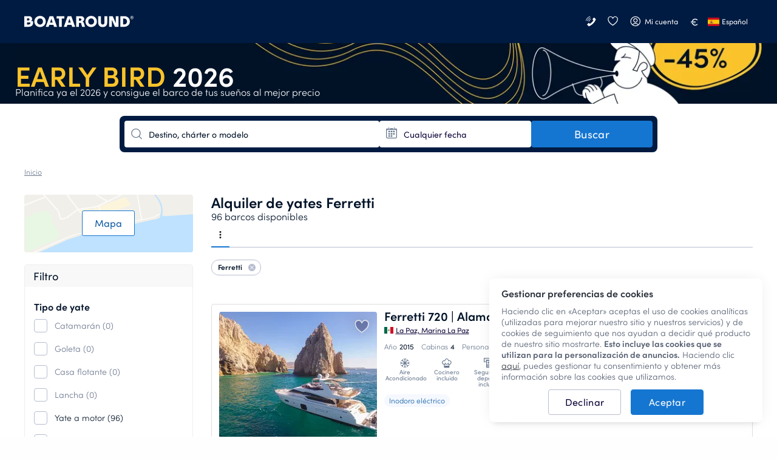

--- FILE ---
content_type: text/html; charset=UTF-8
request_url: https://www.boataround.com/es/search?manufacturer=ferretti%5B680%5D
body_size: 45146
content:
<!DOCTYPE html><html lang="es-ES" data-lang="es_ES" data-country="US"><head>
    <meta charset="utf-8">
    <meta http-equiv="X-UA-Compatible" content="IE=edge">
    <link rel="icon" type="image/png" href="https://imageresizer.yachtsbt.com/frontend/images/favicon.png?v=2">
    <link rel="manifest" href="https://assets.boataround.com/manifest.json">
    <meta name="csrf-token" content="hEoWAhWXNgFtgy1NN69WMSeJGgt2W8XVkP66uPR2">
    <meta name="viewport" content="width=device-width, initial-scale=1.0">
    <meta name="currency" content="EUR">
    <meta name="isLoggedIn" content="0">
                <meta name="isRobot" content="1">
        <meta http-equiv="content-type" content="text/html; charset=UTF-8">
<meta name="robots" content="index,follow">
<link rel="canonical" href="https://www.boataround.com/es/search?manufacturer=ferretti%5B680%5D">
<link rel="alternate" href="https://www.boataround.com/search?manufacturer=ferretti%5B680%5D" hreflang="x-default">
<link rel="alternate" href="https://www.boataround.com/search?manufacturer=ferretti%5B680%5D" hreflang="en">
<link rel="alternate" href="https://www.boataround.com/cz/search?manufacturer=ferretti%5B680%5D" hreflang="cs">
<link rel="alternate" href="https://www.boataround.com/sk/search?manufacturer=ferretti%5B680%5D" hreflang="sk">
<link rel="alternate" href="https://www.boataround.com/no/search?manufacturer=ferretti%5B680%5D" hreflang="nb">
<link rel="alternate" href="https://www.boataround.com/se/search?manufacturer=ferretti%5B680%5D" hreflang="sv">
<link rel="alternate" href="https://www.boataround.com/da/search?manufacturer=ferretti%5B680%5D" hreflang="da">
<link rel="alternate" href="https://www.boataround.com/fi/search?manufacturer=ferretti%5B680%5D" hreflang="fi">
<link rel="alternate" href="https://www.boataround.com/de/search?manufacturer=ferretti%5B680%5D" hreflang="de">
<link rel="alternate" href="https://www.boataround.com/fr/search?manufacturer=ferretti%5B680%5D" hreflang="fr">
<link rel="alternate" href="https://www.boataround.com/pl/search?manufacturer=ferretti%5B680%5D" hreflang="pl">
<link rel="alternate" href="https://www.boataround.com/it/search?manufacturer=ferretti%5B680%5D" hreflang="it">
<link rel="alternate" href="https://www.boataround.com/nl/search?manufacturer=ferretti%5B680%5D" hreflang="nl">
<link rel="alternate" href="https://www.boataround.com/hu/search?manufacturer=ferretti%5B680%5D" hreflang="hu">
<link rel="alternate" href="https://www.boataround.com/us/search?manufacturer=ferretti%5B680%5D" hreflang="en-us">
<link rel="alternate" href="https://www.boataround.com/es/search?manufacturer=ferretti%5B680%5D" hreflang="es">
<link rel="alternate" href="https://www.boataround.com/ru/search?manufacturer=ferretti%5B680%5D" hreflang="ru">
<link rel="alternate" href="https://www.boataround.com/sl/search?manufacturer=ferretti%5B680%5D" hreflang="sl">
<link rel="alternate" href="https://www.boataround.com/ua/search?manufacturer=ferretti%5B680%5D" hreflang="uk">
<link rel="alternate" href="https://www.boataround.com/hr/search?manufacturer=ferretti%5B680%5D" hreflang="hr">
<link rel="alternate" href="https://www.boataround.com/bg/search?manufacturer=ferretti%5B680%5D" hreflang="bg">
<link rel="alternate" href="https://www.boataround.com/ro/search?manufacturer=ferretti%5B680%5D" hreflang="ro">
<link rel="alternate" href="https://www.boataround.com/lv/search?manufacturer=ferretti%5B680%5D" hreflang="lv">
<link rel="alternate" href="https://www.boataround.com/pt/search?manufacturer=ferretti%5B680%5D" hreflang="pt">
<link rel="alternate" href="https://www.boataround.com/gr/search?manufacturer=ferretti%5B680%5D" hreflang="el">
<link rel="alternate" href="https://www.boataround.com/et/search?manufacturer=ferretti%5B680%5D" hreflang="et">
<link rel="alternate" href="https://www.boataround.com/lt/search?manufacturer=ferretti%5B680%5D" hreflang="lt">
<link rel="alternate" href="https://www.boataround.com/tr/search?manufacturer=ferretti%5B680%5D" hreflang="tr">
<link rel="alternate" href="https://www.boataround.com/sr/search?manufacturer=ferretti%5B680%5D" hreflang="sr">
<link rel="alternate" href="https://www.boataround.com/ca/search?manufacturer=ferretti%5B680%5D" hreflang="ca">
<link rel="alternate" href="https://www.boataround.com/au/search?manufacturer=ferretti%5B680%5D" hreflang="en-au">
    <meta property="og:url" content="https://www.boataround.com/es/search?manufacturer=ferretti%5B680%5D">
<meta property="og:image" content="https://imageresizer.yachtsbt.com/frontend/images/logomark-1200-630-dark.png">
<meta property="og:type" content="page">
<meta property="og:locale" content="es_ES">
    <script async="" src="https://tagging.boataround.com/gtm.js?id=GTM-P32695"></script><script type="application/ld+json">{"@context":"https:\/\/schema.org","@graph":[{"@type":"BreadcrumbList","itemListElement":[{"@type":"ListItem","position":1,"name":"Inicio","item":"https:\/\/www.boataround.com\/es"}]},
{"@type":"Product","name":"Customer reviews","aggregateRating":{"@type":"AggregateRating","ratingValue":4.6,"ratingCount":5574,"bestRating":5,"worstRating":0}}]}</script>

                        <link rel="preconnect" href="https://assets.boataround.com">
    <link rel="preconnect" crossorigin="" href="https://api.boataround.com">
    <link rel="preconnect" href="https://imageresizer.yachtsbt.com/">
<link rel="preconnect" crossorigin="" href="https://www.google-analytics.com">
<link rel="preconnect" crossorigin="" href="https://googleads.g.doubleclick.net">
<link rel="preconnect" crossorigin="" href="https://stats.g.doubleclick.net">
        <link rel="preload" href="https://assets.boataround.com/frontend/fonts/sofia-pro/sofiapro-regular.woff2?v=3" as="font" crossorigin="anonymous" type="font/woff2">
<link rel="preload" href="https://assets.boataround.com/frontend/fonts/sofia-pro/sofiapro-semibold.woff2?v=3" as="font" crossorigin="anonymous" type="font/woff2">
<link rel="preload" href="https://assets.boataround.com/frontend/fonts/sofia-pro/sofiapro-light.woff2?v=3" as="font" crossorigin="anonymous" type="font/woff2">
<link rel="preload" href="https://assets.boataround.com/frontend/fonts/marina-icons/marina-icons.woff2?v=1.3456" as="font" crossorigin="anonymous" type="font/woff2">        <link fetchpriority="high" rel="preload" href="https://imageresizer.yachtsbt.com/frontend/images/banners/deal-banners/autumn-2025/1200_100-early-bird.png?height=100&amp;format=webp" as="image" imagesrcset="https://imageresizer.yachtsbt.com/frontend/images/banners/deal-banners/autumn-2025/1200_100-early-bird.png?height=100&amp;format=webp,https://imageresizer.yachtsbt.com/frontend/images/banners/deal-banners/autumn-2025/1200_100-early-bird.png?height=150&amp;format=webp 1.5x,https://imageresizer.yachtsbt.com/frontend/images/banners/deal-banners/autumn-2025/1200_100-early-bird.png?height=200&amp;format=webp 2x">
    <link rel="preload" as="fetch" href="https://public-api.boataround.com/v1/search?page=1&amp;manufacturer=ferretti%5B680%5D&amp;lang=es_ES&amp;sort=rank&amp;currency=EUR&amp;loggedIn=0" crossorigin="">
    
    
    <script id="credentials">
  window.userDetails = {
    first_name: "",
    last_name: "",
    email: "",
    country_id: "",
    phone_number: "",
    roles: "",
    accountTitle: "",
    _id: "",
  };
</script>                <script defer="" type="text/javascript" src="https://e87392ca39ee.eu-west-1.sdk.awswaf.com/e87392ca39ee/4bb89877c742/challenge.js"></script>
        <script defer="" src="https://assets.boataround.com/frontend/dist/vendor-desktop.js?v=1.3456"></script>
    <script defer="" src="https://assets.boataround.com/frontend/dist/bundle-desktop.js?v=1.3456"></script>
    
    <script>
  window.__pageName = 'search';
  window.currentRouteName = 'frontend.boat.search';
  window.countries = JSON.parse('[{"_id":"5aeaf9d49c6227d73773d8ed","name":"Afghanistan","calling_code":"93","iso_alpha_2":"AF"},{"_id":"5aeaf9d49c6227d73773d8ee","name":"Albania","calling_code":"355","iso_alpha_2":"AL"},{"_id":"5aeaf9d49c6227d73773d8ef","name":"Algeria","calling_code":"213","iso_alpha_2":"DZ"},{"_id":"5aeaf9d49c6227d73773d8f0","name":"American Samoa","calling_code":"1684","iso_alpha_2":"AS"},{"_id":"5aeaf9d49c6227d73773d8f1","name":"Andorra","calling_code":"376","iso_alpha_2":"AD"},{"_id":"5aeaf9d49c6227d73773d8f2","name":"Angola","calling_code":"244","iso_alpha_2":"AO"},{"_id":"5aeaf9d49c6227d73773d8f3","name":"Anguilla","calling_code":"1264","iso_alpha_2":"AI"},{"_id":"5aeaf9d49c6227d73773d8f4","name":"Antarctica","calling_code":"672","iso_alpha_2":"AQ"},{"_id":"5aeaf9d49c6227d73773d8f5","name":"Antigua and Barbuda","calling_code":"1268","iso_alpha_2":"AG"},{"_id":"5aeaf9d49c6227d73773d8f6","name":"Argentina","calling_code":"54","iso_alpha_2":"AR"},{"_id":"5aeaf9d49c6227d73773d8f7","name":"Armenia","calling_code":"374","iso_alpha_2":"AM"},{"_id":"5aeaf9d49c6227d73773d8f8","name":"Aruba","calling_code":"297","iso_alpha_2":"AW"},{"_id":"5aeaf9d49c6227d73773d8f9","name":"Australia","calling_code":"61","iso_alpha_2":"AU"},{"_id":"5aeaf9d49c6227d73773d8fa","name":"Austria","calling_code":"43","iso_alpha_2":"AT"},{"_id":"5aeaf9d49c6227d73773d8fb","name":"Azerbaijan","calling_code":"994","iso_alpha_2":"AZ"},{"_id":"5aeaf9d49c6227d73773d8fc","name":"Bahama","calling_code":"1242","iso_alpha_2":"BS"},{"_id":"5aeaf9d49c6227d73773d8fd","name":"Bahrain","calling_code":"973","iso_alpha_2":"BH"},{"_id":"5aeaf9d49c6227d73773d8fe","name":"Bangladesh","calling_code":"880","iso_alpha_2":"BD"},{"_id":"5aeaf9d49c6227d73773d8ff","name":"Barbados","calling_code":"1246","iso_alpha_2":"BB"},{"_id":"5aeaf9d49c6227d73773d900","name":"Belarus","calling_code":"375","iso_alpha_2":"BY"},{"_id":"5aeaf9d49c6227d73773d901","name":"Belgium","calling_code":"32","iso_alpha_2":"BE"},{"_id":"5aeaf9d49c6227d73773d902","name":"Belize","calling_code":"501","iso_alpha_2":"BZ"},{"_id":"5aeaf9d49c6227d73773d903","name":"Benin","calling_code":"229","iso_alpha_2":"BJ"},{"_id":"5aeaf9d49c6227d73773d904","name":"Bermuda","calling_code":"1441","iso_alpha_2":"BM"},{"_id":"5aeaf9d49c6227d73773d905","name":"Bhutan","calling_code":"975","iso_alpha_2":"BT"},{"_id":"5aeaf9d49c6227d73773d906","name":"Bolivia","calling_code":"591","iso_alpha_2":"BO"},{"_id":"5aeaf9d49c6227d73773d907","name":"Bosnia and Herzegovina","calling_code":"387","iso_alpha_2":"BA"},{"_id":"5aeaf9d49c6227d73773d908","name":"Botswana","calling_code":"267","iso_alpha_2":"BW"},{"_id":"5aeaf9d49c6227d73773d909","name":"Bouvet Island","calling_code":"47","iso_alpha_2":"BV"},{"_id":"5aeaf9d49c6227d73773d90a","name":"Brazil","calling_code":"55","iso_alpha_2":"BR"},{"_id":"5aeaf9d49c6227d73773d90b","name":"British Indian Ocean Territory","calling_code":"246","iso_alpha_2":"IO"},{"_id":"5aeaf9d49c6227d73773d90c","name":"British Virgin Islands","calling_code":"1284","iso_alpha_2":"VG"},{"_id":"5aeaf9d49c6227d73773d90d","name":"Brunei Darussalam","calling_code":"673","iso_alpha_2":"BN"},{"_id":"5aeaf9d49c6227d73773d90e","name":"Bulgaria","calling_code":"359","iso_alpha_2":"BG"},{"_id":"5aeaf9d49c6227d73773d90f","name":"Burkina Faso","calling_code":"226","iso_alpha_2":"BF"},{"_id":"5aeaf9d49c6227d73773d910","name":"Burundi","calling_code":"257","iso_alpha_2":"BI"},{"_id":"5aeaf9d49c6227d73773d912","name":"Cambodia","calling_code":"855","iso_alpha_2":"KH"},{"_id":"5aeaf9d49c6227d73773d913","name":"Cameroon","calling_code":"237","iso_alpha_2":"CM"},{"_id":"5aeaf9d49c6227d73773d914","name":"Canada","calling_code":"1","iso_alpha_2":"CA"},{"_id":"5aeaf9d49c6227d73773d915","name":"Cape Verde","calling_code":"238","iso_alpha_2":"CV"},{"_id":"5aeaf9d49c6227d73773d916","name":"Cayman Islands","calling_code":"1345","iso_alpha_2":"KY"},{"_id":"5aeaf9d49c6227d73773d917","name":"Central African Republic","calling_code":"236","iso_alpha_2":"CF"},{"_id":"5aeaf9d49c6227d73773d918","name":"Chad","calling_code":"235","iso_alpha_2":"TD"},{"_id":"5aeaf9d49c6227d73773d919","name":"Chile","calling_code":"56","iso_alpha_2":"CL"},{"_id":"5aeaf9d49c6227d73773d91a","name":"China","calling_code":"86","iso_alpha_2":"CN"},{"_id":"5aeaf9d49c6227d73773d91b","name":"Christmas Island","calling_code":"61","iso_alpha_2":"CX"},{"_id":"5aeaf9d49c6227d73773d91c","name":"Cocos ( Keeling) Islands","calling_code":"61","iso_alpha_2":"CC"},{"_id":"5aeaf9d49c6227d73773d91d","name":"Colombia","calling_code":"57","iso_alpha_2":"CO"},{"_id":"5aeaf9d49c6227d73773d91e","name":"Comoros","calling_code":"269","iso_alpha_2":"KM"},{"_id":"5aeaf9d49c6227d73773d91f","name":"Congo","calling_code":"242","iso_alpha_2":"CG"},{"_id":"5aeaf9d49c6227d73773d920","name":"Cook Islands","calling_code":"682","iso_alpha_2":"CK"},{"_id":"69458e15430a7b68c295f81f","name":"Costa Rica","calling_code":"506","iso_alpha_2":"CR"},{"_id":"5aeaf9d49c6227d73773d922","name":"Croatia","calling_code":"385","iso_alpha_2":"HR"},{"_id":"5aeaf9d49c6227d73773d923","name":"Cuba","calling_code":"53","iso_alpha_2":"CU"},{"_id":"5aeaf9d49c6227d73773d924","name":"Cyprus","calling_code":"357","iso_alpha_2":"CY"},{"_id":"5aeaf9d49c6227d73773d925","name":"Czech Republic","calling_code":"420","iso_alpha_2":"CZ"},{"_id":"5aeaf9d49c6227d73773d926","name":"Denmark","calling_code":"45","iso_alpha_2":"DK"},{"_id":"5aeaf9d49c6227d73773d927","name":"Djibouti","calling_code":"253","iso_alpha_2":"DJ"},{"_id":"5aeaf9d49c6227d73773d928","name":"Dominica","calling_code":"1767","iso_alpha_2":"DM"},{"_id":"5aeaf9d49c6227d73773d929","name":"Dominican Republic","calling_code":"1809","iso_alpha_2":"DO"},{"_id":"5aeaf9d49c6227d73773d92a","name":"East Timor","calling_code":"670","iso_alpha_2":"TL"},{"_id":"5aeaf9d49c6227d73773d92b","name":"Ecuador","calling_code":"593","iso_alpha_2":"EC"},{"_id":"5aeaf9d49c6227d73773d92c","name":"Egypt","calling_code":"20","iso_alpha_2":"EG"},{"_id":"5aeaf9d49c6227d73773d92d","name":"El Salvador","calling_code":"503","iso_alpha_2":"SV"},{"_id":"5aeaf9d49c6227d73773d92e","name":"Equatorial Guinea","calling_code":"240","iso_alpha_2":"GQ"},{"_id":"5aeaf9d49c6227d73773d92f","name":"Eritrea","calling_code":"291","iso_alpha_2":"ER"},{"_id":"5aeaf9d49c6227d73773d930","name":"Estonia","calling_code":"372","iso_alpha_2":"EE"},{"_id":"5aeaf9d49c6227d73773d931","name":"Ethiopia","calling_code":"251","iso_alpha_2":"ET"},{"_id":"5aeaf9d49c6227d73773d932","name":"Falkland Islands","calling_code":"500","iso_alpha_2":"FK"},{"_id":"5aeaf9d49c6227d73773d933","name":"Faroe Islands","calling_code":"298","iso_alpha_2":"FO"},{"_id":"5aeaf9d49c6227d73773d934","name":"Fiji","calling_code":"679","iso_alpha_2":"FJ"},{"_id":"5aeaf9d49c6227d73773d935","name":"Finland","calling_code":"358","iso_alpha_2":"FI"},{"_id":"5aeaf9d49c6227d73773d936","name":"France","calling_code":"33","iso_alpha_2":"FR"},{"_id":"5aeaf9d49c6227d73773d937","name":"French Guiana","calling_code":"594","iso_alpha_2":"GF"},{"_id":"5aeaf9d49c6227d73773d938","name":"French Polynesia","calling_code":"689","iso_alpha_2":"PF"},{"_id":"5aeaf9d49c6227d73773d939","name":"French Southern Territories","calling_code":"262","iso_alpha_2":"TF"},{"_id":"5aeaf9d49c6227d73773d93a","name":"Gabon","calling_code":"241","iso_alpha_2":"GA"},{"_id":"5aeaf9d49c6227d73773d93b","name":"Gambia","calling_code":"220","iso_alpha_2":"GM"},{"_id":"5aeaf9d49c6227d73773d93c","name":"Georgia","calling_code":"995","iso_alpha_2":"GE"},{"_id":"5aeaf9d49c6227d73773d93d","name":"Germany","calling_code":"49","iso_alpha_2":"DE"},{"_id":"5aeaf9d49c6227d73773d93e","name":"Ghana","calling_code":"233","iso_alpha_2":"GH"},{"_id":"5aeaf9d49c6227d73773d93f","name":"Gibraltar","calling_code":"350","iso_alpha_2":"GI"},{"_id":"5aeaf9d49c6227d73773d9c9","name":"Great Britain","calling_code":"44","iso_alpha_2":"GB"},{"_id":"5aeaf9d49c6227d73773d940","name":"Greece","calling_code":"30","iso_alpha_2":"GR"},{"_id":"5aeaf9d49c6227d73773d941","name":"Greenland","calling_code":"299","iso_alpha_2":"GL"},{"_id":"5aeaf9d49c6227d73773d942","name":"Grenada","calling_code":"1473","iso_alpha_2":"GD"},{"_id":"5aeaf9d49c6227d73773d943","name":"Guadeloupe","calling_code":"590","iso_alpha_2":"GP"},{"_id":"5aeaf9d49c6227d73773d944","name":"Guam","calling_code":"1671","iso_alpha_2":"GU"},{"_id":"5aeaf9d49c6227d73773d945","name":"Guatemala","calling_code":"502","iso_alpha_2":"GT"},{"_id":"5aeaf9d49c6227d73773d9da","name":"Guernsey (Channel Islands)","calling_code":"44","iso_alpha_2":"GG"},{"_id":"5aeaf9d49c6227d73773d946","name":"Guinea","calling_code":"224","iso_alpha_2":"GN"},{"_id":"5aeaf9d49c6227d73773d947","name":"Guinea-Bissau","calling_code":"245","iso_alpha_2":"GW"},{"_id":"5aeaf9d49c6227d73773d948","name":"Guyana","calling_code":"592","iso_alpha_2":"GY"},{"_id":"5aeaf9d49c6227d73773d949","name":"Haiti","calling_code":"509","iso_alpha_2":"HT"},{"_id":"5aeaf9d49c6227d73773d94a","name":"Heard and McDonald Islands","calling_code":"672","iso_alpha_2":"HM"},{"_id":"5aeaf9d49c6227d73773d94b","name":"Honduras","calling_code":"504","iso_alpha_2":"HN"},{"_id":"5aeaf9d49c6227d73773d94c","name":"Hong Kong","calling_code":"852","iso_alpha_2":"HK"},{"_id":"5aeaf9d49c6227d73773d94d","name":"Hungary","calling_code":"36","iso_alpha_2":"HU"},{"_id":"5aeaf9d49c6227d73773d94e","name":"Iceland","calling_code":"354","iso_alpha_2":"IS"},{"_id":"5aeaf9d49c6227d73773d94f","name":"India","calling_code":"91","iso_alpha_2":"IN"},{"_id":"5aeaf9d49c6227d73773d950","name":"Indonesia","calling_code":"62","iso_alpha_2":"ID"},{"_id":"5aeaf9d49c6227d73773d953","name":"Iran","calling_code":"98","iso_alpha_2":"IR"},{"_id":"5aeaf9d49c6227d73773d951","name":"Iraq","calling_code":"964","iso_alpha_2":"IQ"},{"_id":"5aeaf9d49c6227d73773d952","name":"Ireland","calling_code":"353","iso_alpha_2":"IE"},{"_id":"5aeaf9d49c6227d73773d954","name":"Israel","calling_code":"972","iso_alpha_2":"IL"},{"_id":"5aeaf9d49c6227d73773d955","name":"Italy","calling_code":"39","iso_alpha_2":"IT"},{"_id":"5aeaf9d49c6227d73773d911","name":"Ivory Coast","calling_code":"225","iso_alpha_2":"CI"},{"_id":"5aeaf9d49c6227d73773d956","name":"Jamaica","calling_code":"1876","iso_alpha_2":"JM"},{"_id":"5aeaf9d49c6227d73773d957","name":"Japan","calling_code":"81","iso_alpha_2":"JP"},{"_id":"5aeaf9d49c6227d73773d9db","name":"Jersey","calling_code":"44","iso_alpha_2":"JE"},{"_id":"5aeaf9d49c6227d73773d958","name":"Jordan","calling_code":"962","iso_alpha_2":"JO"},{"_id":"5aeaf9d49c6227d73773d959","name":"Kazakhstan","calling_code":"76","iso_alpha_2":"KZ"},{"_id":"5aeaf9d49c6227d73773d95a","name":"Kenya","calling_code":"254","iso_alpha_2":"KE"},{"_id":"5aeaf9d49c6227d73773d95b","name":"Kiribati","calling_code":"686","iso_alpha_2":"KI"},{"_id":"5aeaf9d49c6227d73773d95e","name":"Kuwait","calling_code":"965","iso_alpha_2":"KW"},{"_id":"5aeaf9d49c6227d73773d95f","name":"Kyrgyzstan","calling_code":"996","iso_alpha_2":"KG"},{"_id":"5aeaf9d49c6227d73773d960","name":"Laos","calling_code":"856","iso_alpha_2":"LA"},{"_id":"5aeaf9d49c6227d73773d961","name":"Latvia","calling_code":"371","iso_alpha_2":"LV"},{"_id":"5aeaf9d49c6227d73773d962","name":"Lebanon","calling_code":"961","iso_alpha_2":"LB"},{"_id":"5aeaf9d49c6227d73773d963","name":"Lesotho","calling_code":"266","iso_alpha_2":"LS"},{"_id":"5aeaf9d49c6227d73773d964","name":"Liberia","calling_code":"231","iso_alpha_2":"LR"},{"_id":"5aeaf9d49c6227d73773d965","name":"Libya","calling_code":"218","iso_alpha_2":"LY"},{"_id":"5aeaf9d49c6227d73773d966","name":"Liechtenstein","calling_code":"423","iso_alpha_2":"LI"},{"_id":"5aeaf9d49c6227d73773d967","name":"Lithuania","calling_code":"370","iso_alpha_2":"LT"},{"_id":"5aeaf9d49c6227d73773d968","name":"Luxembourg","calling_code":"352","iso_alpha_2":"LU"},{"_id":"5aeaf9d49c6227d73773d969","name":"Macau","calling_code":"853","iso_alpha_2":"MO"},{"_id":"5aeaf9d49c6227d73773d96a","name":"Madagascar","calling_code":"261","iso_alpha_2":"MG"},{"_id":"5aeaf9d49c6227d73773d96b","name":"Malawi","calling_code":"265","iso_alpha_2":"MW"},{"_id":"5aeaf9d49c6227d73773d96c","name":"Malaysia","calling_code":"60","iso_alpha_2":"MY"},{"_id":"5aeaf9d49c6227d73773d96d","name":"Maldives","calling_code":"960","iso_alpha_2":"MV"},{"_id":"5aeaf9d49c6227d73773d96e","name":"Mali","calling_code":"223","iso_alpha_2":"ML"},{"_id":"5aeaf9d49c6227d73773d96f","name":"Malta","calling_code":"356","iso_alpha_2":"MT"},{"_id":"5aeaf9d49c6227d73773d970","name":"Marshall Islands","calling_code":"692","iso_alpha_2":"MH"},{"_id":"5aeaf9d49c6227d73773d971","name":"Martinique","calling_code":"596","iso_alpha_2":"MQ"},{"_id":"5aeaf9d49c6227d73773d972","name":"Mauritania","calling_code":"222","iso_alpha_2":"MR"},{"_id":"5aeaf9d49c6227d73773d973","name":"Mauritius","calling_code":"230","iso_alpha_2":"MU"},{"_id":"5aeaf9d49c6227d73773d974","name":"Mayotte","calling_code":"262","iso_alpha_2":"YT"},{"_id":"5aeaf9d49c6227d73773d975","name":"Mexico","calling_code":"52","iso_alpha_2":"MX"},{"_id":"5aeaf9d49c6227d73773d976","name":"Micronesia","calling_code":"691","iso_alpha_2":"FM"},{"_id":"5aeaf9d49c6227d73773d977","name":"Moldova","calling_code":"373","iso_alpha_2":"MD"},{"_id":"5aeaf9d49c6227d73773d978","name":"Monaco","calling_code":"377","iso_alpha_2":"MC"},{"_id":"5aeaf9d49c6227d73773d979","name":"Mongolia","calling_code":"976","iso_alpha_2":"MN"},{"_id":"5aeaf9d49c6227d73773d97a","name":"Monserrat","calling_code":"1664","iso_alpha_2":"MS"},{"_id":"5aeaf9d49c6227d73773d921","name":"Montenegro","calling_code":"382","iso_alpha_2":"ME"},{"_id":"5aeaf9d49c6227d73773d97b","name":"Morocco","calling_code":"212","iso_alpha_2":"MA"},{"_id":"5aeaf9d49c6227d73773d97c","name":"Mozambique","calling_code":"258","iso_alpha_2":"MZ"},{"_id":"5aeaf9d49c6227d73773d97d","name":"Myanmar","calling_code":"95","iso_alpha_2":"MM"},{"_id":"5aeaf9d49c6227d73773d97e","name":"Nambia","calling_code":"264","iso_alpha_2":"NA"},{"_id":"5aeaf9d49c6227d73773d97f","name":"Nauru","calling_code":"674","iso_alpha_2":"NR"},{"_id":"5aeaf9d49c6227d73773d980","name":"Nepal","calling_code":"977","iso_alpha_2":"NP"},{"_id":"5aeaf9d49c6227d73773d982","name":"Netherlands","calling_code":"31","iso_alpha_2":"NL"},{"_id":"5aeaf9d49c6227d73773d981","name":"Netherlands Antilles","calling_code":"599","iso_alpha_2":"AN"},{"_id":"5aeaf9d49c6227d73773d983","name":"New Caledonia","calling_code":"687","iso_alpha_2":"NC"},{"_id":"5aeaf9d49c6227d73773d984","name":"New Zealand","calling_code":"64","iso_alpha_2":"NZ"},{"_id":"5aeaf9d49c6227d73773d985","name":"Nicaragua","calling_code":"505","iso_alpha_2":"NI"},{"_id":"5aeaf9d49c6227d73773d986","name":"Niger","calling_code":"227","iso_alpha_2":"NE"},{"_id":"5aeaf9d49c6227d73773d987","name":"Nigeria","calling_code":"234","iso_alpha_2":"NG"},{"_id":"5aeaf9d49c6227d73773d988","name":"Niue","calling_code":"683","iso_alpha_2":"NU"},{"_id":"5aeaf9d49c6227d73773d989","name":"Norfolk Island","calling_code":"672","iso_alpha_2":"NF"},{"_id":"5aeaf9d49c6227d73773d95c","name":"North Korea","calling_code":"850","iso_alpha_2":"KP"},{"_id":"5aeaf9d49c6227d73773d9dc","name":"North Macedonia","calling_code":"389","iso_alpha_2":"MK"},{"_id":"5aeaf9d49c6227d73773d98a","name":"Northern Mariana Islands","calling_code":"1670","iso_alpha_2":"MP"},{"_id":"5aeaf9d49c6227d73773d98b","name":"Norway","calling_code":"47","iso_alpha_2":"NO"},{"_id":"5aeaf9d49c6227d73773d98c","name":"Oman","calling_code":"968","iso_alpha_2":"OM"},{"_id":"5aeaf9d49c6227d73773d98d","name":"Pakistan","calling_code":"92","iso_alpha_2":"PK"},{"_id":"5aeaf9d49c6227d73773d98e","name":"Palau","calling_code":"680","iso_alpha_2":"PW"},{"_id":"5aeaf9d49c6227d73773d98f","name":"Panama","calling_code":"507","iso_alpha_2":"PA"},{"_id":"5aeaf9d49c6227d73773d990","name":"Papua New Guinea","calling_code":"675","iso_alpha_2":"PG"},{"_id":"5aeaf9d49c6227d73773d991","name":"Paraguay","calling_code":"595","iso_alpha_2":"PY"},{"_id":"5aeaf9d49c6227d73773d992","name":"Peru","calling_code":"51","iso_alpha_2":"PE"},{"_id":"5aeaf9d49c6227d73773d993","name":"Philippines","calling_code":"63","iso_alpha_2":"PH"},{"_id":"5aeaf9d49c6227d73773d994","name":"Pitcairn","calling_code":"64","iso_alpha_2":"PN"},{"_id":"5aeaf9d49c6227d73773d995","name":"Poland","calling_code":"48","iso_alpha_2":"PL"},{"_id":"5aeaf9d49c6227d73773d996","name":"Portugal","calling_code":"351","iso_alpha_2":"PT"},{"_id":"5aeaf9d49c6227d73773d997","name":"Puerto Rico","calling_code":"1787","iso_alpha_2":"PR"},{"_id":"5aeaf9d49c6227d73773d998","name":"Qatar","calling_code":"974","iso_alpha_2":"QA"},{"_id":"5aeaf9d49c6227d73773d99a","name":"Romania","calling_code":"40","iso_alpha_2":"RO"},{"_id":"5aeaf9d49c6227d73773d99b","name":"Russian Federation","calling_code":"7","iso_alpha_2":"RU"},{"_id":"5aeaf9d49c6227d73773d99c","name":"Rwanda","calling_code":"250","iso_alpha_2":"RW"},{"_id":"5aeaf9d49c6227d73773d999","name":"R\u00e9union","calling_code":"262","iso_alpha_2":"RE"},{"_id":"5aeaf9d49c6227d73773d9ab","name":"S.Georgia and Sandwich Islands","calling_code":"500","iso_alpha_2":"GS"},{"_id":"5aeaf9d49c6227d73773d99d","name":"Saint Lucia","calling_code":"1758","iso_alpha_2":"LC"},{"_id":"5aeaf9d49c6227d73773d99e","name":"Samoa","calling_code":"685","iso_alpha_2":"WS"},{"_id":"5aeaf9d49c6227d73773d99f","name":"San Marino","calling_code":"378","iso_alpha_2":"SM"},{"_id":"5aeaf9d49c6227d73773d9a0","name":"Sao Tome and Principe","calling_code":"239","iso_alpha_2":"ST"},{"_id":"5aeaf9d49c6227d73773d9a1","name":"Saudi Arabia","calling_code":"966","iso_alpha_2":"SA"},{"_id":"5aeaf9d49c6227d73773d9a2","name":"Senegal","calling_code":"221","iso_alpha_2":"SN"},{"_id":"5aeaf9d49c6227d73773d9d6","name":"Serbia","calling_code":"381","iso_alpha_2":"RS"},{"_id":"5aeaf9d49c6227d73773d9a3","name":"Seychelles","calling_code":"248","iso_alpha_2":"SC"},{"_id":"5aeaf9d49c6227d73773d9a4","name":"Sierra Leone","calling_code":"232","iso_alpha_2":"SL"},{"_id":"5aeaf9d49c6227d73773d9a5","name":"Singapore","calling_code":"65","iso_alpha_2":"SG"},{"_id":"5aeaf9d49c6227d73773d9a6","name":"Slovakia","calling_code":"421","iso_alpha_2":"SK"},{"_id":"5aeaf9d49c6227d73773d9a7","name":"Slovenia","calling_code":"386","iso_alpha_2":"SI"},{"_id":"5aeaf9d49c6227d73773d9a8","name":"Solomon Islands","calling_code":"677","iso_alpha_2":"SB"},{"_id":"5aeaf9d49c6227d73773d9a9","name":"Somalia","calling_code":"252","iso_alpha_2":"SO"},{"_id":"5aeaf9d49c6227d73773d9aa","name":"South Africa","calling_code":"27","iso_alpha_2":"ZA"},{"_id":"5aeaf9d49c6227d73773d95d","name":"South Korea","calling_code":"82","iso_alpha_2":"KR"},{"_id":"5aeaf9d49c6227d73773d9ac","name":"Spain","calling_code":"34","iso_alpha_2":"ES"},{"_id":"5aeaf9d49c6227d73773d9ad","name":"Sri Lanka","calling_code":"94","iso_alpha_2":"LK"},{"_id":"5aeaf9d49c6227d73773d9ae","name":"St. Helena","calling_code":"290","iso_alpha_2":"SH"},{"_id":"5aeaf9d49c6227d73773d9af","name":"St. Kitts and Nevis","calling_code":"1869","iso_alpha_2":"KN"},{"_id":"5aeaf9d49c6227d73773d9b0","name":"St. Pierre and Miquelon","calling_code":"508","iso_alpha_2":"PM"},{"_id":"5aeaf9d49c6227d73773d9b1","name":"St. Vincent and the Grenadines","calling_code":"1784","iso_alpha_2":"VC"},{"_id":"5aeaf9d49c6227d73773d9b2","name":"Sudan","calling_code":"249","iso_alpha_2":"SD"},{"_id":"5aeaf9d49c6227d73773d9b3","name":"Suriname","calling_code":"597","iso_alpha_2":"SR"},{"_id":"5aeaf9d49c6227d73773d9b4","name":"Svalbard and Jan Mayen Islands","calling_code":"4779","iso_alpha_2":"SJ"},{"_id":"5aeaf9d49c6227d73773d9b5","name":"Swaziland","calling_code":"268","iso_alpha_2":"SZ"},{"_id":"5aeaf9d49c6227d73773d9b6","name":"Sweden","calling_code":"46","iso_alpha_2":"SE"},{"_id":"5aeaf9d49c6227d73773d9b7","name":"Switzerland","calling_code":"41","iso_alpha_2":"CH"},{"_id":"5aeaf9d49c6227d73773d9b8","name":"Syrian Arab Republic","calling_code":"963","iso_alpha_2":"SY"},{"_id":"5aeaf9d49c6227d73773d9b9","name":"Taiwan","calling_code":"886","iso_alpha_2":"TW"},{"_id":"5aeaf9d49c6227d73773d9ba","name":"Tajikistan","calling_code":"992","iso_alpha_2":"TJ"},{"_id":"5aeaf9d49c6227d73773d9bb","name":"Tanzania","calling_code":"255","iso_alpha_2":"TZ"},{"_id":"5aeaf9d49c6227d73773d9bc","name":"Thailand","calling_code":"66","iso_alpha_2":"TH"},{"_id":"5aeaf9d49c6227d73773d9bd","name":"Togo","calling_code":"228","iso_alpha_2":"TG"},{"_id":"5aeaf9d49c6227d73773d9be","name":"Tokelau","calling_code":"690","iso_alpha_2":"TK"},{"_id":"5aeaf9d49c6227d73773d9bf","name":"Tonga","calling_code":"676","iso_alpha_2":"TO"},{"_id":"5aeaf9d49c6227d73773d9c0","name":"Trinidad and Tobago","calling_code":"1868","iso_alpha_2":"TT"},{"_id":"5aeaf9d49c6227d73773d9c1","name":"Tunisia","calling_code":"216","iso_alpha_2":"TN"},{"_id":"5aeaf9d49c6227d73773d9c2","name":"Turkey","calling_code":"90","iso_alpha_2":"TR"},{"_id":"5aeaf9d49c6227d73773d9c3","name":"Turkmenistan","calling_code":"993","iso_alpha_2":"TM"},{"_id":"5aeaf9d49c6227d73773d9c4","name":"Turks and Caicos Islands","calling_code":"1649","iso_alpha_2":"TC"},{"_id":"5aeaf9d49c6227d73773d9c5","name":"Tuvalu","calling_code":"688","iso_alpha_2":"TV"},{"_id":"5aeaf9d49c6227d73773d9ca","name":"US Minor Outlying Islands","calling_code":"1","iso_alpha_2":"UM"},{"_id":"5aeaf9d49c6227d73773d9cc","name":"US Virgin Islands","calling_code":"1340","iso_alpha_2":"VI"},{"_id":"5aeaf9d49c6227d73773d9c6","name":"Uganda","calling_code":"256","iso_alpha_2":"UG"},{"_id":"5aeaf9d49c6227d73773d9c7","name":"Ukraine","calling_code":"380","iso_alpha_2":"UA"},{"_id":"5aeaf9d49c6227d73773d9c8","name":"United Arab Emirates","calling_code":"971","iso_alpha_2":"AE"},{"_id":"5aeaf9d49c6227d73773d9cb","name":"United States of America","calling_code":"1","iso_alpha_2":"US"},{"_id":"5aeaf9d49c6227d73773d9cd","name":"Uruguay","calling_code":"598","iso_alpha_2":"UY"},{"_id":"5aeaf9d49c6227d73773d9ce","name":"Uzbekistan","calling_code":"998","iso_alpha_2":"UZ"},{"_id":"5aeaf9d49c6227d73773d9cf","name":"Vanuatu","calling_code":"678","iso_alpha_2":"VU"},{"_id":"5aeaf9d49c6227d73773d9d0","name":"Vatican","calling_code":"3906698","iso_alpha_2":"VA"},{"_id":"5aeaf9d49c6227d73773d9d1","name":"Venezuela","calling_code":"58","iso_alpha_2":"VE"},{"_id":"5aeaf9d49c6227d73773d9d2","name":"Viet Nam","calling_code":"84","iso_alpha_2":"VN"},{"_id":"5aeaf9d49c6227d73773d9d3","name":"Wallis and Futuna Islands","calling_code":"681","iso_alpha_2":"WF"},{"_id":"5aeaf9d49c6227d73773d9d4","name":"Western Sahara","calling_code":"212","iso_alpha_2":"EH"},{"_id":"5aeaf9d49c6227d73773d9d5","name":"Yemen","calling_code":"967","iso_alpha_2":"YE"},{"_id":"5aeaf9d49c6227d73773d9d7","name":"Zaire","calling_code":"243","iso_alpha_2":"ZR"},{"_id":"5aeaf9d49c6227d73773d9d8","name":"Zambia","calling_code":"260","iso_alpha_2":"ZM"},{"_id":"5aeaf9d49c6227d73773d9d9","name":"Zimbabwe","calling_code":"263","iso_alpha_2":"ZW"}]');

  </script>


                                            
                <link rel="stylesheet" href="https://assets.boataround.com/frontend/dist/bundle-desktop.css?v=1.3456">
                            
    
    <script>
  window.dataLayer = window.dataLayer || [];
  window.gtag = function() {dataLayer.push(arguments);};

        gtag("consent", "default", {
        ad_personalization: "denied",
        ad_storage: "denied",
        ad_user_data: "denied",
        analytics_storage: "denied",
        functionality_storage: "granted",
        personalization_storage: "denied",
        security_storage: "denied"
      });
  
    
  dataLayer.push({ locale: 'es_ES' });
</script>


    
    <script>(function(w, d, s, l, i) {
        w[l] = w[l] || [];
        w[l].push({
          "gtm.start":
            new Date().getTime(), event: "gtm.js"
        });
        var f = d.getElementsByTagName(s)[0],
          j = d.createElement(s), dl = l != "dataLayer" ? "&l=" + l : "";
        j.async = true;
        j.src =
          "https://tagging.boataround.com/gtm.js?id=" + i + dl;
        f.parentNode.insertBefore(j, f);
      })(window, document, "script", "dataLayer", "GTM-P32695");</script>

    
        <script charset="utf-8" src="https://assets.boataround.com/frontend/dist/vendors~page54-742f3f2c-desktop.js"></script><link rel="stylesheet" type="text/css" href="https://assets.boataround.com/frontend/dist/31-ebf7b1f3.css"><script charset="utf-8" src="https://assets.boataround.com/frontend/dist/page54-5941c841-desktop.js"></script><link rel="prefetch" as="script" href="https://assets.boataround.com/frontend/dist/100-7b8245fc-desktop.js"><link rel="prefetch" as="script" href="https://assets.boataround.com/frontend/dist/101-d806d44c-desktop.js"><link rel="prefetch" as="script" href="https://assets.boataround.com/frontend/dist/103-7d942bec-desktop.js"><link rel="prefetch" as="script" href="https://assets.boataround.com/frontend/dist/1-7803b0c7-desktop.js"><link rel="stylesheet" type="text/css" href="https://assets.boataround.com/frontend/dist/73-308515a8.css"><script charset="utf-8" src="https://assets.boataround.com/frontend/dist/73-e6382d81-desktop.js"></script><script charset="utf-8" src="https://assets.boataround.com/frontend/dist/search-autogen-template18-50d434fe-desktop.js"></script><script charset="utf-8" src="https://assets.boataround.com/frontend/dist/74-b18a2aa1-desktop.js"></script><script charset="utf-8" src="https://assets.boataround.com/frontend/dist/151-89ab2f18-desktop.js"></script><script charset="utf-8" src="https://assets.boataround.com/frontend/dist/144-4ceec648-desktop.js"></script><link rel="stylesheet" type="text/css" href="https://assets.boataround.com/frontend/dist/97-a372fb56.css"><script charset="utf-8" src="https://assets.boataround.com/frontend/dist/97-9fb2c70a-desktop.js"></script></head>
<body class="desktop">

<script>var __ = JSON.parse('{"Cancellation policy":"Condiciones de cancelaci\u00f3n","Sort":"Ordenar por","Top-Rated":"M\u00e1s valorados","Lowest price":"Precio m\u00e1s bajo","Low prepayment":"Bajo anticipo","EXTRA":"EXTRA","Highest discounts":"Mayores descuentos","Free cancellation":"Cancelaci\u00f3n gratuita","Recommended":"Recomendado","Most reviewed":"M\u00e1s opinados","Highlighted promotions and discounts":"Promociones y descuentos destacados","Boats sorted by the lowest price":"Barcos ordenados por el precio m\u00e1s bajo","Boats with the highest customer ratings":"Barcos con las calificaciones m\u00e1s altas de los clientes","Boats with the highest number of reviews":"Barcos con el mayor n\u00famero de opiniones","Boats with our EXTRA Loyalty Discount":"Barcos con nuestro Descuento de Lealtad EXTRA","Boats requiring minimal prepayment":"Barcos que requieren un anticipo m\u00ednimo","Top boats based on value for money":"Barcos destacados por su relaci\u00f3n calidad-precio","Availability":"Disponibilidad","Price":"Precio","Cabins":"Cabinas","Toilets":"Aseos","Electric toilets":"Inodoro el\u00e9ctrico","Luxury":"Lujo","Length":"Longitud","Manufacturer":"Fabricante","Charter company":"Empresa de ch\u00e1rter","Experience type":"Tipo de experiencia","Type of mainsail":"Tipo de vela mayor","Model":"Modelo","Saloon and cabins":"Sal\u00f3n y cabinas","Entertainment":"Entretenimiento","Navigation and safety":"Navegaci\u00f3n y seguridad","Amenities":"Servicios","Filter":"Filtro","Rental type":"Tipo de alquiler","No licence is needed":"No se necesita licencia","Review score":"Puntuaci\u00f3n","Engine":"Motor","Engine type":"Tipo de motor","Select manufacturer first":"Selecciona fabricante primero","Maximum number of items exceeded":"Se super\u00f3 el n\u00famero m\u00e1ximo de elementos","Search":"Buscar","Remove filter":"Quitar filtro","Search yachts on map":"Buscar yates en el mapa","Flexibility matters. You can change the dates or even the destination of your yacht charter later.":"La flexibilidad es muy importante. Puedes cambiar las fechas o incluso el destino de tu alquiler de yates mas adelante.","Great news! Now you only need %s%% of the yacht price to guarantee your booking.":"Buenas noticias. Ahora s\u00f3lo necesitas el %s%% del precio del yate para garantizar tu reserva.","Special gift for Boataround customers":"Regalo especial para los clientes de Boataround","As an Extra customer you are saving additional %1$s.":"Como cliente extra, est\u00e1s ahorrando %1$s adicionales.","%1$sTip:%2$s No more boats available in %3$s. Add near-by locations and expand your search.":"%1$sConsejo:%2$s No hay barcos disponibles en %3$s. A\u00f1ade otras regiones y ampl\u00eda tu b\u00fasqueda.","Add to search":"A\u00f1adir a la b\u00fasqueda","Show more":"Mostrar m\u00e1s","Show less":"Mostrar menos","Not available":"No disponible","%s m":"%s m","Map":"Mapa","Satellite":"Sat\u00e9lite","How to rent a boat in %1$s":"C\u00f3mo alquilar un barco en %1$s","%1$s Highlights":"Destacados en %1$s","Select pick-up date":"Selecciona la fecha de recogida","Too late, this deal is over.":"Demasiado tarde, la oferta se acab\u00f3.","Deal of the day":"Oferta del d\u00eda","Flash deal":"Oferta Flash","Secret deal":"Oferta secreta","This boat offers great value for money compared to similar boats in the area.":"Este barco ofrece una gran relaci\u00f3n calidad precio en comparaci\u00f3n con barcos similares en esta zona.","Real pictures will be uploaded soon":"Se subir\u00e1n im\u00e1genes reales pr\u00f3ximamente","Factory pictures":"Fotos del fabricante","Just booked by a customer from":"Acaba de ser reservado por un cliente de","Recently booked by a customer from %s":"Reservado recientemente por un cliente de %s","%1$s people are also interested":"%1$s personas tambi\u00e9n est\u00e1n interesadas","Mainsail":"Vela mayor","New yacht":"Yate nuevo","View yacht":"Ver barco","View experience":"Ver experiencia","Year":"A\u00f1o","from":"A partir de","Price for %1$s day":"Precio para %1$s d\u00eda","No boats left in %s on our site! Tip: try these nearby boats\u2026":"No quedan barcos disponibles en %s. Consulta los barcos en zonas cercanas.","What is the cost of chartering a yacht in %1$s?":"\u00bfCu\u00e1nto cuesta alquilar un yate en %1$s?","Trip type":"Trip type","Services":"Servicios","Deposit insurance":"Seguro de dep\u00f3sito","Pet friendly":"Admite Mascotas","FAQs":"FAQs","Check price":"Comprobar precio","Go to the previous page":"Go to the previous page","Go to the next page":"Go to the next page","Go to the page number %s":"Go to the page number %s","Lower slider":"Lower slider","Upper slider":"Upper slider","%1$s boats":"%1$s yates","Open":"Abrir","Personal account":"Perfil","Select which cookies you\u2019d like to accept on this site. %1$sPrivacy policy and cookies%2$s.":"Selecciona qu\u00e9 cookies te gustar\u00eda aceptar en este sitio. %1$sPol\u00edticas de privacidad y cookies%2$s.","Close":"Cerrar","Charter companies ranking":"Clasificaci\u00f3n de compa\u00f1\u00edas ch\u00e1rter","#%1$s of %2$s charter companies in %3$s":"#%1$s de %2$s empresas charter en %3$s","including taxes and charges":"Incluye impuestos y cargos","VAT excluded":"IVA excluido","Already included":"Ya incluido","Any date":"Cualquier fecha","Any type":"Cualquier tipo","Clear":"Eliminar","day":"d\u00eda","days":"d\u00edas","Days you have selected might be already booked":"Puede ser que los d\u00edas que has seleccionado ya est\u00e9n reservados.","Minimum rental period is %s days.":"El per\u00edodo m\u00ednimo de alquiler es de %s d\u00edas.","Select %s.":"Seleccionar %s.","Pick-up is not available on %s.":"Regocida no disponible en los dias: %s.","Drop-off is not available on %s.":"Entrega no disponible en los dias: %s.","Choose a destination and begin your search!":"\u00a1Elige un destino y empiece a buscar!","Destination, charter, or model":"Destino, ch\u00e1rter o modelo","Most popular searches":"Destinos m\u00e1s buscados","No results found.":"Sin resultados.","Recent searches":"B\u00fasquedas recientes","Select destination":"Seleccionar destino","Around current location":"En los alrededores de tu ubicaci\u00f3n actual","Date":"Fecha","Select drop-off date":"Selecciona la fecha de entrega","Where are you going?":"\u00bfD\u00f3nde vas?","Yacht type":"Tipo de yate","Your selection":"Tu selecci\u00f3n","Maximum rental period is %s days. Send us a request if you need a longer rental.":"El per\u00edodo m\u00e1ximo de alquiler es de %s d\u00edas. Env\u00edanos una solicitud si necesita un alquiler m\u00e1s largo.","%1$s from %2$s":"%1$s desde %2$s","Add places near %s":"A\u00f1adir destinos cerca de %s","First name":"Nombre","Last name":"Apellidos","E-mail":"E-mail","Phone number":"N\u00famero de telef\u00f3no","Special requests":"Peticiones especiales","Request a quote":"Solicitar oferta","Destination":"Destino","Croatia":"Croacia","Not sure yet?":"\u00bfTodav\u00eda no est\u00e1s seguro?","People":"Personas","Budget":"Presupuesto","Flexible with the dates?":"\u00bfFlexible con las fechas?","Let us cherry-pick something special for you.":"Perm\u00edtenos elegir algo especial para t\u00ed.","Quick and free quotation for your sailing holiday.":"Cotizacion inmediata y gratuita para sus vacaciones en barco.","Discover your personal quote":"Descubre tu oferta personalizada","Yacht pick-up":"Recogida del yate","Yacht drop-off":"Entrega del yate","Enter your details":"Introduce tus datos","Next":"Siguiente","Thank you for your enquiry.":"Gracias por tu consulta.","Popular countries":"Pa\u00edses populares","All countries":"Todos los Paises","Country":"Pa\u00eds","Rated %3$s%1$s%4$s out of 5 based on %5$s%2$d reviews%6$s on":"Calificado %3$s%1$s%4$s de 5 seg\u00fan %5$s%2$d comentarios%6$s en","%2$s%1$s%3$s out of 5":"%2$s%1$s%3$s de 5","Excellent":"Excelente","%d review":["%d Rese\u00f1a","%d Rese\u00f1as","%d Rese\u00f1as"],"Should there be a travel limitation due to COVID-19, you can change the dates of your sailing holiday %1$s days before the boat pick up date, without losing your booking prepayment.":"De existir restricciones de viaje por COVID-19, puedes cambiar las fechas de tus vacaciones %1$s d\u00edas antes de la fecha de recogida del barco, sin perder el prepago de la reserva.","Stay flexible":"Elige flexibilidad","Risk free":"Sin Riesgos","Price includes a free cancellation without losing your booking prepayment.":"El precio incluye una cancelaci\u00f3n GRATUITA sin perder el prepago de la reserva.","Only %s%% prepayment needed":"Un prepago de solo el %s%% es necesario","%1$s booking prepayment":"Pago anticipado del %1$s de la reserva","No prepayment needed":"Reserva sin prepago","Cancellation insurance included":"Seguro de cancelaci\u00f3n incluido","You can cancel your reservation free of charge in case of travel inability seven days before boat pick-up. The insurance covers COVID sickness or a positive test, pregnancy issues, death of a pet, traffic accident, bad weather, stolen travel documents, lost of job or inability of immunisation.":"En caso de imposibilidad de viajar, puedes cancelar tu reserva siete d\u00edas antes de la recogida del barco sin ning\u00fan cargo. El seguro cubre enfermedad COVID o una prueba positiva, problemas de embarazo, muerte de una mascota, accidente de tr\u00e1fico, mal tiempo, robo de documentos de viaje, p\u00e9rdida del trabajo o incapacidad de inmunizaci\u00f3n.","Hello %1$s, it\u0027s nice to see you!":"\u00a1Hola %1$s, es bueno verte de nuevo!","Hello %1$s":"Hola %1$s","Create a new account":"Crea una cuenta nueva","Get more from sailing and save money!":"Saca el m\u00e1ximo partido a la navegaci\u00f3n y ahorra dinero","Password":"Contrase\u00f1a","Sign in":"Inicia sesi\u00f3n","Sign out":"Cerrar sesi\u00f3n","Register":"Registrarse","Already have an account?":"\u00bfYa tienes una cuenta?","Retrieve your password":"Recuperar contrase\u00f1a","Forgot your password?":"\u00bfHas olvidado tu contrase\u00f1a?","Remember me":"Recu\u00e9rdame","Signing in...":"Iniciando sesi\u00f3n...","It\u0027s seems there\u0027s a problem. Please try again.":"Hay un problema. Por favor, int\u00e9ntalo de nuevo.","Please change your password":"Por favor, cambia tu contrase\u00f1a","Please enter code from SMS":"Please enter code from SMS","Enter code":"Enter code","(6 characters)":"(6 characters)","Enter new password":"Introduce una nueva contrase\u00f1a","(minimum of 8 characters)":"(m\u00ednimo 8 caracteres)","Confirm your password":"Confirma tu contrase\u00f1a","Thank you for registering!":"\u00a1Gracias por registrarte!","Your password must be at least 8 characters long":"Tu contrase\u00f1a debe contener al menos 8 caracteres","OK":"Bien","Save money with every booking":"Ahorra dinero con cada reserva","Get special deals only available to members":"Obt\u00e9n ofertas especiales solo disponibles para miembros","Don\u0027t have an account yet?":"\u00bfTodav\u00eda no tienes una cuenta?","Your registration was successfully sent.":"El registro se ha realizado correctamente.","Something went wrong. Please try again.":"Algo sali\u00f3 mal. Por favor, \u00a1int\u00e9ntalo de nuevo!","Sign in with %s":"Inicia sesi\u00f3n utilizando %s","More login options":"M\u00e1s opciones de inicio de sesi\u00f3n","or":"o","* Required field":"* Campo obligatorio","By reserving this boat, you agree to our %1$sTerms and conditions%2$s and %3$sPrivacy policy and cookies%4$s.":"Al reservar este barco, aceptas nuestros %1$sT\u00e9rminos y condiciones%2$s y nuestra %3$sPol\u00edtica de privacidad y cookies%4$s.","By signing in or creating an account, you agree to our %1$sTerms and conditions%2$s and %3$sPrivacy policy and cookies%4$s.":"Al registrarte o crear una cuenta, aceptas nuestros %1$sT\u00e9rminos y condiciones%2$s y nuestra %3$sPol\u00edtica de privacidad y cookies%4$s.","Invalid email address.":"Direcci\u00f3n de correo electr\u00f3nico inv\u00e1lida.","and":"y","Recover your account":"Recupera tu cuenta","Kindly enter your email. We\u0027ll send you a recovery letter.":"Por favor, introduce tu correo electr\u00f3nico. Te enviaremos un correo de recuperaci\u00f3n.","Enter your email address":"Introduce tu direcci\u00f3n de correo electr\u00f3nico","Send":"Enviar","Back":"Atr\u00e1s","Charter Dashboard":"Panel de ch\u00e1rter","Remove":"Eliminar","Very good":"Muy bien","Poor":"Pobre","Terrible":"P\u00e9simo","EXTRA benefit":"Beneficio EXTRA","2% discount for Boataround logged-in users":"2% de descuento para usuarios registrados de Boataround","Subscribe":"Suscribirse","Subscribe to see special deals":"Suscr\u00edbete para ver ofertas especiales","Privacy policy and cookies":"Pol\u00edticas de privacidad y cookies","You have successfully subscribed to our newsletter!":"Te has suscrito con \u00e9xito","Wishlist":"Favoritos","Remove from the list":"Eliminar de la lista","Add to list":"A\u00f1adir a la lista","List is full":"Lista completa","Review":"Revisar","Reviews":"Rese\u00f1as","%1$sEnds%2$s %3$s":"%1$sTermina en%2$s %3$s","Euro":"Euro","U.S. dollar":"U.S. dollar","Czech koruna":"Corona checa","Pound sterling":"Libra esterlina","Hungarian forint":"Forinto h\u00fangaro","Danish krone":"Corona danesa","Polish zloty":"Zloty","Swedish krona":"Corona sueca","Norwegian krone":"Corona noruega","Russian ruble":"Rublo ruso","Bulgarian lev":"Lev b\u00falgaro","Romanian leu":"Leu rumano","Croatian kuna":"Kuna croata","Swiss franc":"Franco suizo","Icelandic kr\u00f3na":"Corona islandesa","Turkish lira":"Lira turca","Canadian dollar":"D\u00f3lar canadiense","Australian dollar":"D\u00f3lar australiano","Israeli new shekel":"Sh\u00e9kel israel\u00ed","Thai Baht":"Baht tailand\u00e9s","Berths":"Literas","Available":"Disponible","Pre-reserved":"Pre-reservado","Someone was faster, but no worry. You can still book %s, and we will let you know within the next hours when availability changes. If you are flexible, you can also choose another date or boat available immediately.":"Alguien ha sido m\u00e1s r\u00e1pido, pero no te preocupes. Todav\u00eda puedes reservar %s, te haremos saber en las pr\u00f3ximas horas si la disponibilidad cambia. Si eres flexible, puedes elegir otra fecha u otro barco que est\u00e9n disponibles en este momento.","+ 421 (2) 33 527 694":"+34 911 23 42 75","Valued partner":"Colaborador valioso","This boat offers excellent value for money.":"Este barco tiene una excelente relaci\u00f3n calidad precio.","It combines high customer ratings with great price and benefits such as low prepayment and complimentary amenities.":"Combina buenas valoracions de clientes con un precio estupendo y ventajas como prepago bajo y servicios gratuitos.","Rated %1$sExcellent%2$s %3$s out of 5 based on %4$s reviews":"Calificado como %1$sExcelente%2$s %3$s de 5 seg\u00fan %4$s comentarios","%s hour":["%s hora","%s hora","%s hora"],"%sh":"%s h","%smin":"%s min","Price for %1$s days":"Precio para %1$s d\u00edas","Price for %sh":"Precio por %s h","Price for %smin":"Precio por %s min","Price for %1$sh %2$smin":"Precio por %1$s h %2$s min","plural_form":"(n == 1) ? 0 : ((n != 0 && n % 1000000 == 0) ? 1 : 2)"}');</script>


<main id="page" class="main"><header id="header" class="header d-none-print"><div class="container-layout px-3 xl:px-0 container-xl"><div class="row u-row--30px"><div class="header__logo col-md-3"><a href="https://www.boataround.com/es" title="Boataround" class="header__logo__img"><svg xmlns="http://www.w3.org/2000/svg" fill="none" viewBox="0 0 700 72"><path fill="#fff " d="M0 1.556h28.054C44.42 1.556 50.26 11.2 50.26 20.16c0 5.359-2.434 10.228-7.498 13.246h12.172c1.362 4.775 1.657 6.914 1.657 10.422 0 15.392-10.515 25.908-29.415 25.908H0V1.556zm25.908 27.47c5.452 0 7.404-3.507 7.404-6.82 0-3.314-1.944-6.822-7.404-6.822H17.53V29.02h8.377v.008zm.49 26.103c8.672 0 12.468-2.629 12.468-10.033 0-1.074-.195-2.334-.49-3.602H17.53V55.13h8.867zM64.376 35.646C64.376 15.29 80.064 0 101.002 0c20.938 0 36.618 15.291 36.618 35.646 0 20.354-15.781 35.645-36.618 35.645-20.837 0-36.618-15.291-36.618-35.645h-.008zm36.618 19.677c11.2 0 18.698-8.57 18.698-19.677s-7.498-19.678-18.698-19.678-18.698 8.57-18.698 19.678c0 11.106 7.498 19.677 18.698 19.677zM185.352 1.556l24.352 68.18h-19.086l-4.185-12.663h-26.296l-4.193 12.663h-18.308l24.336-68.18h23.38zm-3.795 40.91l-8.183-24.834-8.275 24.835h16.458zM256.449 1.556v15.096H240.38v53.084h-17.531V16.652H206.78V1.556h49.677-.008zM301.257 1.556l24.352 68.18h-19.086l-4.185-12.663h-26.297l-4.192 12.663H253.54l24.337-68.18h23.38zm-3.796 40.91l-8.182-24.834-8.275 24.835h16.457zM332.422 1.556h29.221c16.365 0 22.206 10.616 22.206 18.604 0 7.109-3.508 13.246-10.913 16.263 5.258 1.945 7.988 6.23 9.544 11.59 2.045 7.108 4.48 14.901 6.914 21.723h-18.799c-3.212-9.544-5.747-19.383-6.821-24.936h-13.829v24.936h-17.531V1.556h.008zm25.713 29.415c5.453 0 7.988-3.601 7.988-7.498 0-3.896-2.535-7.497-7.988-7.497h-8.182V30.97h8.182zM391.837 35.646C391.837 15.29 407.517 0 428.454 0c20.938 0 36.618 15.291 36.618 35.646 0 20.354-15.781 35.645-36.618 35.645-20.836 0-36.617-15.291-36.617-35.645zm36.617 19.677c11.2 0 18.698-8.57 18.698-19.677s-7.498-19.678-18.698-19.678-18.697 8.57-18.697 19.678c0 11.106 7.497 19.677 18.697 19.677zM531.409 42.078c0 17.336-9.544 29.22-29.027 29.22s-29.027-11.884-29.027-29.22V1.556h17.92V43.05c0 7.599 3.601 12.273 11.107 12.273 7.506 0 11.107-4.674 11.107-12.273V1.556h17.92v40.522zM566.471 1.556l20.066 45.484V1.556h17.532v68.18h-23.373L560.63 24.25v45.485h-17.531V1.556h23.372zM615.751 1.556h23.963c20.845 0 36.618 13.735 36.618 34.09 0 20.354-15.781 34.09-36.618 34.09h-23.963V1.556zm17.531 15.197v37.792h6.432c10.617 0 18.504-7.793 18.504-18.892s-7.887-18.892-18.504-18.892h-6.432v-.008zM679.257 10.422c0-5.748 4.581-10.321 10.422-10.321S700 4.682 700 10.422c0 5.74-4.581 10.422-10.321 10.422-5.74 0-10.422-4.58-10.422-10.422zm10.422 8.672c4.775 0 8.672-3.795 8.672-8.672 0-4.877-3.897-8.672-8.672-8.672-4.776 0-8.766 3.897-8.766 8.672 0 4.776 3.897 8.672 8.766 8.672zm-4.286-14.513h4.869c2.73 0 3.897 1.657 3.897 3.212 0 1.268-.685 2.24-1.851 2.73.583.296.972 1.074 1.268 1.945l1.166 3.6h-2.73c-.49-1.656-.972-3.118-1.166-4.09h-2.925v4.09h-2.535V4.582h.007zm4.48 5.258c1.167 0 1.657-.778 1.657-1.556s-.49-1.555-1.657-1.555h-1.944v3.119h1.944v-.008z"></path></svg></a></div> <div class="header__menu col-md-9"><div class="dropdownMenu"><button id="contact" aria-label="Contacta con nosotros" class="contactDropdown button--default header__menu-link navigation-icon"><span class="contact-icon icon icon-bigger icon-m-phone-filled"></span></button> <!----></div> <!----> <div class=""><button id="whislistBtn" aria-label="Favoritos" class="wishlist-nav-button button--default header__menu-link navigation-icon"><span class="icon-bigger icon-m-heart"></span> <!----></button></div> <!----> <!----> <div class="dropdownMenu mx-1"><!----> <button type="button" class="accountDropdown"><span class="icon icon-bigger icon-m-account"></span><span>Mi cuenta</span></button> <div class="dropdownMenu-content p-3"><!----> <div><button type="button" class="dropdownMenu-content__item"><span class="icon icon-bigger icon-m-sign-in"></span> <span class="dropdownMenu-content__text">Inicia sesión</span></button> <button type="button" class="dropdownMenu-content__item"><span class="icon icon-bigger icon-m-user-add"></span> <span class="dropdownMenu-content__text">Registrarse</span></button></div></div></div> <div class="dropdownMenu" disable-redirect="true"><button type="button" id="currency" class="currencyDropdown"><span class="currency-icon">€</span></button> <div class="currencyDropdownMenu-content p-3"><div><button type="button" title="Baht tailandés" class="currency__set"><span class="symbol">THB</span>Baht tailandés
                                </button><button type="button" title="Corona checa" class="currency__set"><span class="symbol">Kč</span>Corona checa
                                </button><button type="button" title="Corona danesa" class="currency__set"><span class="symbol">DKK</span>Corona danesa
                                </button><button type="button" title="Corona islandesa" class="currency__set"><span class="symbol">ISK</span>Corona islandesa
                                </button><button type="button" title="Corona noruega" class="currency__set"><span class="symbol">NOK</span>Corona noruega
                                </button><button type="button" title="Corona sueca" class="currency__set"><span class="symbol">SEK</span>Corona sueca
                                </button><button type="button" title="Dólar australiano" class="currency__set"><span class="symbol">AUD</span>Dólar australiano
                                </button><button type="button" title="Dólar canadiense" class="currency__set"><span class="symbol">CAD</span>Dólar canadiense
                                </button><button type="button" title="Euro" class="currency__set active"><span class="symbol">€</span>Euro
                                </button><button type="button" title="Forinto húngaro" class="currency__set"><span class="symbol">HUF</span>Forinto húngaro
                                </button><button type="button" title="Franco suizo" class="currency__set"><span class="symbol">CHF</span>Franco suizo
                                </button><button type="button" title="Leu rumano" class="currency__set"><span class="symbol">RON</span>Leu rumano
                                </button><button type="button" title="Libra esterlina" class="currency__set"><span class="symbol">£</span>Libra esterlina
                                </button><button type="button" title="Lira turca" class="currency__set"><span class="symbol">TRY</span>Lira turca
                                </button><button type="button" title="Rublo ruso" class="currency__set"><span class="symbol">₽</span>Rublo ruso
                                </button><button type="button" title="Shékel israelí" class="currency__set"><span class="symbol">ILS</span>Shékel israelí
                                </button><button type="button" title="U.S. dollar" class="currency__set"><span class="symbol">$</span>U.S. dollar
                                </button><button type="button" title="Zloty" class="currency__set"><span class="symbol">zł</span>Zloty
                                </button></div></div></div> <!----> <div class="dropdownMenu"><button type="button" class="header__menu__item langDropdown"><span class="mr-1 flag-icon flag-icon-es"></span>Español
        </button> <ul id="languages" class="dropdown__list p-3"><li class="offset-menu__link"><a href="https://www.boataround.com/ca/search?manufacturer=ferretti&amp;preload=1" title="Català" class="d-inline-flex"><span class="mr-2 flag-icon flag-icon-es-ct"></span> <span class="lang-text">Català</span></a></li><li class="offset-menu__link"><a href="https://www.boataround.com/cz/search?manufacturer=ferretti&amp;preload=1" title="Čeština" class="d-inline-flex"><span class="mr-2 flag-icon flag-icon-cz"></span> <span class="lang-text">Čeština</span></a></li><li class="offset-menu__link"><a href="https://www.boataround.com/da/search?manufacturer=ferretti&amp;preload=1" title="Dansk" class="d-inline-flex"><span class="mr-2 flag-icon flag-icon-dk"></span> <span class="lang-text">Dansk</span></a></li><li class="offset-menu__link"><a href="https://www.boataround.com/de/search?manufacturer=ferretti&amp;preload=1" title="Deutsch" class="d-inline-flex"><span class="mr-2 flag-icon flag-icon-de"></span> <span class="lang-text">Deutsch</span></a></li><li class="offset-menu__link"><a href="https://www.boataround.com/et/search?manufacturer=ferretti&amp;preload=1" title="Eesti" class="d-inline-flex"><span class="mr-2 flag-icon flag-icon-ee"></span> <span class="lang-text">Eesti</span></a></li><li class="offset-menu__link"><a href="https://www.boataround.com/au/search?manufacturer=ferretti&amp;preload=1" title="English (AU)" class="d-inline-flex"><span class="mr-2 flag-icon flag-icon-au"></span> <span class="lang-text">English (AU)</span></a></li><li class="offset-menu__link"><a href="https://www.boataround.com/search?manufacturer=ferretti&amp;preload=1" title="English (UK)" class="d-inline-flex"><span class="mr-2 flag-icon flag-icon-gb"></span> <span class="lang-text">English (UK)</span></a></li><li class="offset-menu__link"><a href="https://www.boataround.com/us/search?manufacturer=ferretti&amp;preload=1" title="English (US)" class="d-inline-flex"><span class="mr-2 flag-icon flag-icon-us"></span> <span class="lang-text">English (US)</span></a></li><li class="offset-menu__link active"><a href="https://www.boataround.com/es/search?manufacturer=ferretti&amp;preload=1" title="Español" class="d-inline-flex"><span class="mr-2 flag-icon flag-icon-es"></span> <span class="lang-text">Español</span></a></li><li class="offset-menu__link"><a href="https://www.boataround.com/fr/search?manufacturer=ferretti&amp;preload=1" title="Français" class="d-inline-flex"><span class="mr-2 flag-icon flag-icon-fr"></span> <span class="lang-text">Français</span></a></li><li class="offset-menu__link"><a href="https://www.boataround.com/hr/search?manufacturer=ferretti&amp;preload=1" title="Hrvatski" class="d-inline-flex"><span class="mr-2 flag-icon flag-icon-hr"></span> <span class="lang-text">Hrvatski</span></a></li><li class="offset-menu__link"><a href="https://www.boataround.com/it/search?manufacturer=ferretti&amp;preload=1" title="Italiano" class="d-inline-flex"><span class="mr-2 flag-icon flag-icon-it"></span> <span class="lang-text">Italiano</span></a></li><li class="offset-menu__link"><a href="https://www.boataround.com/lv/search?manufacturer=ferretti&amp;preload=1" title="Latviešu" class="d-inline-flex"><span class="mr-2 flag-icon flag-icon-lv"></span> <span class="lang-text">Latviešu</span></a></li><li class="offset-menu__link"><a href="https://www.boataround.com/lt/search?manufacturer=ferretti&amp;preload=1" title="Lietuviškai" class="d-inline-flex"><span class="mr-2 flag-icon flag-icon-lt"></span> <span class="lang-text">Lietuviškai</span></a></li><li class="offset-menu__link"><a href="https://www.boataround.com/hu/search?manufacturer=ferretti&amp;preload=1" title="Magyar" class="d-inline-flex"><span class="mr-2 flag-icon flag-icon-hu"></span> <span class="lang-text">Magyar</span></a></li><li class="offset-menu__link"><a href="https://www.boataround.com/nl/search?manufacturer=ferretti&amp;preload=1" title="Nederlands" class="d-inline-flex"><span class="mr-2 flag-icon flag-icon-nl"></span> <span class="lang-text">Nederlands</span></a></li><li class="offset-menu__link"><a href="https://www.boataround.com/no/search?manufacturer=ferretti&amp;preload=1" title="Norsk" class="d-inline-flex"><span class="mr-2 flag-icon flag-icon-no"></span> <span class="lang-text">Norsk</span></a></li><li class="offset-menu__link"><a href="https://www.boataround.com/pl/search?manufacturer=ferretti&amp;preload=1" title="Polski" class="d-inline-flex"><span class="mr-2 flag-icon flag-icon-pl"></span> <span class="lang-text">Polski</span></a></li><li class="offset-menu__link"><a href="https://www.boataround.com/pt/search?manufacturer=ferretti&amp;preload=1" title="Português" class="d-inline-flex"><span class="mr-2 flag-icon flag-icon-pt"></span> <span class="lang-text">Português</span></a></li><li class="offset-menu__link"><a href="https://www.boataround.com/ro/search?manufacturer=ferretti&amp;preload=1" title="Română" class="d-inline-flex"><span class="mr-2 flag-icon flag-icon-ro"></span> <span class="lang-text">Română</span></a></li><li class="offset-menu__link"><a href="https://www.boataround.com/sk/search?manufacturer=ferretti&amp;preload=1" title="Slovenčina" class="d-inline-flex"><span class="mr-2 flag-icon flag-icon-sk"></span> <span class="lang-text">Slovenčina</span></a></li><li class="offset-menu__link"><a href="https://www.boataround.com/sl/search?manufacturer=ferretti&amp;preload=1" title="Slovenščina" class="d-inline-flex"><span class="mr-2 flag-icon flag-icon-si"></span> <span class="lang-text">Slovenščina</span></a></li><li class="offset-menu__link"><a href="https://www.boataround.com/sr/search?manufacturer=ferretti&amp;preload=1" title="Srpski" class="d-inline-flex"><span class="mr-2 flag-icon flag-icon-rs"></span> <span class="lang-text">Srpski</span></a></li><li class="offset-menu__link"><a href="https://www.boataround.com/fi/search?manufacturer=ferretti&amp;preload=1" title="Suomi" class="d-inline-flex"><span class="mr-2 flag-icon flag-icon-fi"></span> <span class="lang-text">Suomi</span></a></li><li class="offset-menu__link"><a href="https://www.boataround.com/se/search?manufacturer=ferretti&amp;preload=1" title="Svenska" class="d-inline-flex"><span class="mr-2 flag-icon flag-icon-se"></span> <span class="lang-text">Svenska</span></a></li><li class="offset-menu__link"><a href="https://www.boataround.com/tr/search?manufacturer=ferretti&amp;preload=1" title="Türkçe" class="d-inline-flex"><span class="mr-2 flag-icon flag-icon-tr"></span> <span class="lang-text">Türkçe</span></a></li><li class="offset-menu__link"><a href="https://www.boataround.com/gr/search?manufacturer=ferretti&amp;preload=1" title="Ελληνικά" class="d-inline-flex"><span class="mr-2 flag-icon flag-icon-gr"></span> <span class="lang-text">Ελληνικά</span></a></li><li class="offset-menu__link"><a href="https://www.boataround.com/bg/search?manufacturer=ferretti&amp;preload=1" title="Български" class="d-inline-flex"><span class="mr-2 flag-icon flag-icon-bg"></span> <span class="lang-text">Български</span></a></li><li class="offset-menu__link"><a href="https://www.boataround.com/ru/search?manufacturer=ferretti&amp;preload=1" title="Русский" class="d-inline-flex"><span class="mr-2 flag-icon flag-icon-ru"></span> <span class="lang-text">Русский</span></a></li><li class="offset-menu__link"><a href="https://www.boataround.com/ua/search?manufacturer=ferretti&amp;preload=1" title="Українська" class="d-inline-flex"><span class="mr-2 flag-icon flag-icon-ua"></span> <span class="lang-text">Українська</span></a></li></ul></div></div></div></div></header> <div class=""><!----> <!----></div> <div class="search-page__header"><div class="bg-blue-900"><div class="container-xl"><div class="banner-rectangle row early-bird" style="background: rgb(0, 18, 40);"><picture><source type="image/webp" srcset="https://imageresizer.yachtsbt.com/frontend/images/banners/deal-banners/autumn-2025/1200_100-early-bird.png?height=100&amp;format=webp
                        , https://imageresizer.yachtsbt.com/frontend/images/banners/deal-banners/autumn-2025/1200_100-early-bird.png?height=150&amp;format=webp 1.5x
                              , https://imageresizer.yachtsbt.com/frontend/images/banners/deal-banners/autumn-2025/1200_100-early-bird.png?height=200&amp;format=webp 2x"> <img src="https://imageresizer.yachtsbt.com/frontend/images/banners/deal-banners/autumn-2025/1200_100-early-bird.png?height=100&amp;format=png" srcset="https://imageresizer.yachtsbt.com/frontend/images/banners/deal-banners/autumn-2025/1200_100-early-bird.png?height=100&amp;format=png
                        , https://imageresizer.yachtsbt.com/frontend/images/banners/deal-banners/autumn-2025/1200_100-early-bird.png?height=150&amp;format=png 1.5x
                              , https://imageresizer.yachtsbt.com/frontend/images/banners/deal-banners/autumn-2025/1200_100-early-bird.png?height=200&amp;format=png 2x" alt="Early bird 2026" class="banner-rectangle__img"></picture> <div class="banner-rectangle__info justify-end items-start text-left text-yellow pb-3"><p class="banner-rectangle__info-heading my-1">Early bird <span class="text-white">2026</span></p> <p class="banner-rectangle__info-subinfo text-white">Planifica ya el 2026 y consigue el barco de tus sueños al mejor precio</p></div></div></div></div> <input name="hiddenCheckIn" type="hidden" id="hiddenCheckIn" value=""> <input name="hiddenCheckOut" type="hidden" id="hiddenCheckOut" value=""> <input name="searchPage" type="hidden" id="searchPage" value="searchPage"></div> <div class="px-3 xl:px-0 container-xl"><div id="search" class="pageView searchView"><!----> <div role="dialog" class="modal map-modal"><div class="modal-content map-modal__content"><button type="button" class="modal-map__close"><i class="icon icon-m-x"></i></button> <div class="modal-body map-modal__body"><div id="modal-map"></div></div></div></div> <div><div class="mt-4 d-flex"><div class="search searchbox mx-auto searchbox--search-page searchbox--category-disabled"><form action="https://www.boataround.com/es/search" class="searchbox__form"><!----> <div class="elastic"><!----> <div id="multiselect-input" class="elastic-input"><div class="elastic-flags"><span class="icon icon-m-search"></span></div> <div class="input-wrapper"><div class="multiselect-box"><div class="multiselect-box-mover multiselect-box-animation"></div></div> <div class="input-box"><input id="elastic-autocomplete" placeholder="Destino, chárter o modelo" autocomplete="off" maxlength="35" type="text" class="input-text elastic-autocomplete no-selection"></div></div> <!----> <!----> <!----> <!----></div> <!----> <div id="elastic-modal" class="elastic-wrapper"><!----> <div class="elastic-overlay"><div class="elastic-list"><!----> <!----></div></div></div></div> <div class="searchbox__calendar"><section class="calendar-3 calendar-3-input"><div><label><!----> <div id="calendar-3-input" class="calendar-3__input--wrapper"><div class="calendar-3__icon"><span class="icon icon-m-calendar"></span></div> <div class="calendar-3__input"><span class="calendar-3__input--empty">Cualquier fecha</span> <!----> <!----></div></div></label></div></section> <section class="calendar px-3" style="display: none;"><section class="calendar-3 calendar-3-navigation"><div class="calendar-3__nav"><p class="calendar-3__nav-text">
      Selecciona la fecha de recogida - Selecciona la fecha de entrega
    </p></div></section> <!----> <!----></section></div> <div class="searchbox__cta"><div class="stateful-button stateful-button--full-width" type="submit"><button id="searchbox-cta" type="submit" class="stateful-button__button stateful-button__button--default stateful-button__button--full-width"><div class="stateful-button__text">Buscar
				</div> <div class="dots-loader-wrapper"><div class="dots-loader"><div class="dots-loader__dot"></div> <div class="dots-loader__dot"></div> <div class="dots-loader__dot"></div></div></div></button></div></div></form></div></div> <div id="breadcrumbs"><ul class="breadcrumbs"><li><a href="https://www.boataround.com/es" title="Inicio" class="active"><span>Inicio</span></a> <span class="breadcrumbs-icon icon-m-chevron-right"></span></li></ul></div> <div class="row gut-10 gut-xl-30"><div class="col-4 col-lg-3"><div class="map-placeholder__wrapper--search-page"><button type="button" class="map-placeholder map-placeholder__button map-placeholder--search-page map-placeholder--search-page-ab"><span class="button button--small button--blue-border button--noshadow">
        Mapa
    </span></button></div> <!----> <section class="boat-filter" value="[object Object]"><!----> <h3 class="boat-filter__title">Filtro</h3> <div class="boat-filter__fields"><div class="checkboxset mt-4" name="category"><label class="checkboxset__label">Tipo de yate</label> <div class="checkboxset__options"><label class="checkboxset__option checkbox checkboxset__option--disabled"><input type="checkbox" name="name" disabled="disabled" value="catamaran"> <span class="checkbox__icon"><span class="icon icon-m-check"></span></span> <span><span class="mr-1">Catamarán</span><span class="checkboxset__option-count">(0)</span></span></label><label class="checkboxset__option checkbox checkboxset__option--disabled"><input type="checkbox" name="name" disabled="disabled" value="gulet"> <span class="checkbox__icon"><span class="icon icon-m-check"></span></span> <span><span class="mr-1">Goleta</span><span class="checkboxset__option-count">(0)</span></span></label><label class="checkboxset__option checkbox checkboxset__option--disabled"><input type="checkbox" name="name" disabled="disabled" value="houseboat"> <span class="checkbox__icon"><span class="icon icon-m-check"></span></span> <span><span class="mr-1">Casa flotante</span><span class="checkboxset__option-count">(0)</span></span></label><label class="checkboxset__option checkbox checkboxset__option--disabled"><input type="checkbox" name="name" disabled="disabled" value="motor-boat"> <span class="checkbox__icon"><span class="icon icon-m-check"></span></span> <span><span class="mr-1">Lancha</span><span class="checkboxset__option-count">(0)</span></span></label><label class="checkboxset__option checkbox"><input type="checkbox" name="name" value="motor-yacht"> <span class="checkbox__icon"><span class="icon icon-m-check"></span></span> <span><span class="mr-1">Yate a motor</span><span class="checkboxset__option-count">(96)</span></span></label><label class="checkboxset__option checkbox checkboxset__option--disabled"><input type="checkbox" name="name" disabled="disabled" value="power-catamaran"> <span class="checkbox__icon"><span class="icon icon-m-check"></span></span> <span><span class="mr-1">Catamarán a motor</span><span class="checkboxset__option-count">(0)</span></span></label><label class="checkboxset__option checkbox checkboxset__option--disabled"><input type="checkbox" name="name" disabled="disabled" value="sailing-yacht"> <span class="checkbox__icon"><span class="icon icon-m-check"></span></span> <span><span class="mr-1">Velero</span><span class="checkboxset__option-count">(0)</span></span></label></div></div> <!----> <!----> <div class="histogram-range-slider histogram-range-slider__cabins histogram-range-slider--no-histogram"><label class="histogram-range-slider__label">Cabinas</label> <!----> <div class="noUi-target noUi-ltr noUi-horizontal noUi-txt-dir-ltr"><div class="noUi-base"><div class="noUi-connects"><div class="noUi-connect" style="transform: translate(0%, 0px) scale(1, 1);"></div></div><div class="noUi-origin" style="transform: translate(-1000%, 0px); z-index: 5;"><div class="noUi-handle noUi-handle-lower" data-handle="0" tabindex="0" role="slider" aria-orientation="horizontal" aria-valuemin="0.0" aria-valuemax="20.0" aria-valuenow="0.0" aria-valuetext="0" aria-label="Lower slider"><div class="noUi-touch-area"></div><div class="noUi-tooltip" style="transform: none; left: 2.51562px; right: auto;">0</div></div></div><div class="noUi-origin" style="transform: translate(0%, 0px); z-index: 4;"><div class="noUi-handle noUi-handle-upper" data-handle="1" tabindex="0" role="slider" aria-orientation="horizontal" aria-valuemin="0.0" aria-valuemax="20.0" aria-valuenow="20.0" aria-valuetext="20" aria-label="Upper slider"><div class="noUi-touch-area"></div><div class="noUi-tooltip" style="transform: none; left: auto; right: -2.60938px;">20</div></div></div></div></div> <div class="range-slider__values"><span class="range-slider__value range-slider__value--from">0</span> <span class="range-slider__value range-slider__value--to">20</span></div></div> <div class="histogram-range-slider histogram-range-slider__price histogram-range-slider--force-histogram"><label class="histogram-range-slider__label">Precio</label> <div class="slider__histogram"><canvas width="1264" height="64"></canvas></div> <div class="noUi-target noUi-ltr noUi-horizontal noUi-txt-dir-ltr"><div class="noUi-base"><div class="noUi-connects"><div class="noUi-connect" style="transform: translate(0%, 0px) scale(1, 1);"></div></div><div class="noUi-origin" style="transform: translate(-1000%, 0px); z-index: 5;"><div class="noUi-handle noUi-handle-lower" data-handle="0" tabindex="0" role="slider" aria-orientation="horizontal" aria-valuemin="0.0" aria-valuemax="56000.0" aria-valuenow="0.0" aria-valuetext="0" aria-label="Lower slider"><div class="noUi-touch-area"></div><div class="noUi-tooltip" style="transform: none; left: 2.51562px; right: auto;">0 €</div></div></div><div class="noUi-origin" style="transform: translate(0%, 0px); z-index: 4;"><div class="noUi-handle noUi-handle-upper" data-handle="1" tabindex="0" role="slider" aria-orientation="horizontal" aria-valuemin="0.0" aria-valuemax="56000.0" aria-valuenow="56000.0" aria-valuetext="56000" aria-label="Upper slider"><div class="noUi-touch-area"></div><div class="noUi-tooltip" style="transform: none; left: auto; right: -2.60938px;">56.000 €</div></div></div></div></div> <div class="range-slider__values"><span class="range-slider__value range-slider__value--from">0 €</span> <span class="range-slider__value range-slider__value--to">56.000 €</span></div></div> <div class="histogram-range-slider histogram-range-slider__allowedPeople histogram-range-slider--no-histogram"><label class="histogram-range-slider__label">Personas</label> <!----> <div class="noUi-target noUi-ltr noUi-horizontal noUi-txt-dir-ltr"><div class="noUi-base"><div class="noUi-connects"><div class="noUi-connect" style="transform: translate(0%, 0px) scale(1, 1);"></div></div><div class="noUi-origin" style="transform: translate(-1000%, 0px); z-index: 5;"><div class="noUi-handle noUi-handle-lower" data-handle="0" tabindex="0" role="slider" aria-orientation="horizontal" aria-valuemin="0.0" aria-valuemax="600.0" aria-valuenow="0.0" aria-valuetext="0" aria-label="Lower slider"><div class="noUi-touch-area"></div><div class="noUi-tooltip" style="transform: none; left: 2.51562px; right: auto;">0</div></div></div><div class="noUi-origin" style="transform: translate(0%, 0px); z-index: 4;"><div class="noUi-handle noUi-handle-upper" data-handle="1" tabindex="0" role="slider" aria-orientation="horizontal" aria-valuemin="0.0" aria-valuemax="600.0" aria-valuenow="600.0" aria-valuetext="600" aria-label="Upper slider"><div class="noUi-touch-area"></div><div class="noUi-tooltip" style="transform: none; left: auto; right: -2.60938px;">600</div></div></div></div></div> <div class="range-slider__values"><span class="range-slider__value range-slider__value--from">0</span> <span class="range-slider__value range-slider__value--to">600</span></div></div> <div class="histogram-range-slider histogram-range-slider__maxSleeps histogram-range-slider--no-histogram"><label class="histogram-range-slider__label">Literas</label> <!----> <div class="noUi-target noUi-ltr noUi-horizontal noUi-txt-dir-ltr"><div class="noUi-base"><div class="noUi-connects"><div class="noUi-connect" style="transform: translate(0%, 0px) scale(1, 1);"></div></div><div class="noUi-origin" style="transform: translate(-1000%, 0px); z-index: 5;"><div class="noUi-handle noUi-handle-lower" data-handle="0" tabindex="0" role="slider" aria-orientation="horizontal" aria-valuemin="0.0" aria-valuemax="42.0" aria-valuenow="0.0" aria-valuetext="0" aria-label="Lower slider"><div class="noUi-touch-area"></div><div class="noUi-tooltip" style="transform: none; left: 2.51562px; right: auto;">0</div></div></div><div class="noUi-origin" style="transform: translate(0%, 0px); z-index: 4;"><div class="noUi-handle noUi-handle-upper" data-handle="1" tabindex="0" role="slider" aria-orientation="horizontal" aria-valuemin="0.0" aria-valuemax="42.0" aria-valuenow="42.0" aria-valuetext="42" aria-label="Upper slider"><div class="noUi-touch-area"></div><div class="noUi-tooltip" style="transform: none; left: auto; right: -2.60938px;">42</div></div></div></div></div> <div class="range-slider__values"><span class="range-slider__value range-slider__value--from">0</span> <span class="range-slider__value range-slider__value--to">42</span></div></div> <div class="histogram-range-slider histogram-range-slider__boatLength histogram-range-slider--force-histogram"><label class="histogram-range-slider__label">Longitud</label> <div class="slider__histogram"><canvas width="1264" height="64"></canvas></div> <div class="noUi-target noUi-ltr noUi-horizontal noUi-txt-dir-ltr"><div class="noUi-base"><div class="noUi-connects"><div class="noUi-connect" style="transform: translate(0%, 0px) scale(1, 1);"></div></div><div class="noUi-origin" style="transform: translate(-1000%, 0px); z-index: 5;"><div class="noUi-handle noUi-handle-lower" data-handle="0" tabindex="0" role="slider" aria-orientation="horizontal" aria-valuemin="0.0" aria-valuemax="108.0" aria-valuenow="0.0" aria-valuetext="0" aria-label="Lower slider"><div class="noUi-touch-area"></div><div class="noUi-tooltip" style="transform: none; left: 2.51562px; right: auto;">0 m (0 ft)</div></div></div><div class="noUi-origin" style="transform: translate(0%, 0px); z-index: 4;"><div class="noUi-handle noUi-handle-upper" data-handle="1" tabindex="0" role="slider" aria-orientation="horizontal" aria-valuemin="0.0" aria-valuemax="108.0" aria-valuenow="108.0" aria-valuetext="108" aria-label="Upper slider"><div class="noUi-touch-area"></div><div class="noUi-tooltip" style="transform: none; left: auto; right: -2.60938px;">108 m (354.3 ft)</div></div></div></div></div> <div class="range-slider__values"><span class="range-slider__value range-slider__value--from">0 m (0 ft)</span> <span class="range-slider__value range-slider__value--to">108 m (354.3 ft)</span></div></div> <div class="histogram-range-slider histogram-range-slider__year histogram-range-slider--no-histogram"><label class="histogram-range-slider__label">Año</label> <!----> <div class="noUi-target noUi-ltr noUi-horizontal noUi-txt-dir-ltr"><div class="noUi-base"><div class="noUi-connects"><div class="noUi-connect" style="transform: translate(0%, 0px) scale(1, 1);"></div></div><div class="noUi-origin" style="transform: translate(-1000%, 0px); z-index: 5;"><div class="noUi-handle noUi-handle-lower" data-handle="0" tabindex="0" role="slider" aria-orientation="horizontal" aria-valuemin="2000.0" aria-valuemax="2027.0" aria-valuenow="2000.0" aria-valuetext="2000" aria-label="Lower slider"><div class="noUi-touch-area"></div><div class="noUi-tooltip" style="transform: none; left: 2.51562px; right: auto;">2000</div></div></div><div class="noUi-origin" style="transform: translate(0%, 0px); z-index: 4;"><div class="noUi-handle noUi-handle-upper" data-handle="1" tabindex="0" role="slider" aria-orientation="horizontal" aria-valuemin="2000.0" aria-valuemax="2027.0" aria-valuenow="2027.0" aria-valuetext="2027" aria-label="Upper slider"><div class="noUi-touch-area"></div><div class="noUi-tooltip" style="transform: none; left: auto; right: -2.60938px;">2027</div></div></div></div></div> <div class="range-slider__values"><span class="range-slider__value range-slider__value--from">&lt; 2000</span> <span class="range-slider__value range-slider__value--to">2027</span></div></div> <div class="histogram-range-slider histogram-range-slider__toilets histogram-range-slider--no-histogram"><label class="histogram-range-slider__label">Aseos</label> <!----> <div class="noUi-target noUi-ltr noUi-horizontal noUi-txt-dir-ltr"><div class="noUi-base"><div class="noUi-connects"><div class="noUi-connect" style="transform: translate(0%, 0px) scale(1, 1);"></div></div><div class="noUi-origin" style="transform: translate(-1000%, 0px); z-index: 5;"><div class="noUi-handle noUi-handle-lower" data-handle="0" tabindex="0" role="slider" aria-orientation="horizontal" aria-valuemin="0.0" aria-valuemax="22.0" aria-valuenow="0.0" aria-valuetext="0" aria-label="Lower slider"><div class="noUi-touch-area"></div><div class="noUi-tooltip" style="transform: none; left: 2.51562px; right: auto;">0</div></div></div><div class="noUi-origin" style="transform: translate(0%, 0px); z-index: 4;"><div class="noUi-handle noUi-handle-upper" data-handle="1" tabindex="0" role="slider" aria-orientation="horizontal" aria-valuemin="0.0" aria-valuemax="22.0" aria-valuenow="22.0" aria-valuetext="22" aria-label="Upper slider"><div class="noUi-touch-area"></div><div class="noUi-tooltip" style="transform: none; left: auto; right: -2.60938px;">22</div></div></div></div></div> <div class="range-slider__values"><span class="range-slider__value range-slider__value--from">0</span> <span class="range-slider__value range-slider__value--to">22</span></div></div> <div class="checkboxset" name="hasElectricToilets"><label class="checkboxset__label"></label> <div class="checkboxset__options"><label class="checkboxset__option checkbox"><input type="checkbox" name="name" value="true"> <span class="checkbox__icon"><span class="icon icon-m-check"></span></span> <span><span class="mr-1">Inodoro eléctrico</span><span class="checkboxset__option-count">(49)</span></span></label></div></div> <div class="checkboxset mt-5" name="skipper"><label class="checkboxset__label">Tipo de alquiler</label> <div class="checkboxset__options"><label class="checkboxset__option checkbox"><input type="checkbox" name="name" value="have-licence"> <span class="checkbox__icon"><span class="icon icon-m-check"></span></span> <span><span class="mr-1">Sin patrón</span><span class="checkboxset__option-count">(8)</span></span></label><label class="checkboxset__option checkbox"><input type="checkbox" name="name" value="need-captain"> <span class="checkbox__icon"><span class="icon icon-m-check"></span></span> <span><span class="mr-1">Con patrón</span><span class="checkboxset__option-count">(95)</span></span></label></div></div> <div class="checkboxset" name="licenses"><label class="checkboxset__label"></label> <div class="checkboxset__options"><label class="checkboxset__option checkbox"><input type="checkbox" name="name" value="no-license-needed"> <span class="checkbox__icon"><span class="icon icon-m-check"></span></span> <span><span class="mr-1">No se necesita licencia</span><span class="checkboxset__option-count">(89)</span></span></label></div></div> <!----> <!----> <div class="autocomplete-manufacturer-model"><div class="autocomplete"><label for="autocomplete-from-options-1" class="autocomplete__label">Fabricante</label> <!----> <div class="autocomplete__input-wrapper"><input type="text" id="autocomplete-from-options-1" name="charter" placeholder="Buscar" class="input-text"> <!----></div> <ul class="autocomplete-list autocomplete-list--selected"><!----> <li><button type="button" class="autocomplete-list__item autocomplete-list__item--active"><span class="autocomplete-list__item__icon"><span class="icon icon-m-check"></span></span> <span class="autocomplete-list__item-name">
            Ferretti
            <span class="autocomplete-list__item__count">(96)</span></span></button></li></ul></div> <div class="autocomplete"><label for="autocomplete-from-options-2" class="autocomplete__label">Modelo</label> <!----> <div class="autocomplete__input-wrapper"><input type="text" id="autocomplete-from-options-2" name="charter" placeholder="Buscar" class="input-text"> <!----></div> <!----></div></div> <div class="autocomplete"><label for="autocomplete-from-options-3" class="autocomplete__label">Servicios</label> <!----> <div class="autocomplete__input-wrapper"><input type="text" id="autocomplete-from-options-3" name="charter" placeholder="Buscar" class="input-text"> <!----></div> <!----></div> <div class="checkboxset mt-5" name="reviewScore"><label class="checkboxset__label">Puntuación</label> <div class="checkboxset__options"><label class="checkboxset__option checkbox"><input type="checkbox" name="name" value="6"> <span class="checkbox__icon"><span class="icon icon-m-check"></span></span> <span><span class="mr-1">6+</span><span class="checkboxset__option-count">(1)</span></span></label><label class="checkboxset__option checkbox"><input type="checkbox" name="name" value="7"> <span class="checkbox__icon"><span class="icon icon-m-check"></span></span> <span><span class="mr-1">7+</span><span class="checkboxset__option-count">(1)</span></span></label><label class="checkboxset__option checkbox"><input type="checkbox" name="name" value="8"> <span class="checkbox__icon"><span class="icon icon-m-check"></span></span> <span><span class="mr-1">8+</span><span class="checkboxset__option-count">(1)</span></span></label><label class="checkboxset__option checkbox checkboxset__option--disabled"><input type="checkbox" name="name" disabled="disabled" value="9"> <span class="checkbox__icon"><span class="icon icon-m-check"></span></span> <span><span class="mr-1">9+</span><span class="checkboxset__option-count">(0)</span></span></label><label class="checkboxset__option checkbox checkboxset__option--disabled"><input type="checkbox" name="name" disabled="disabled" value="10"> <span class="checkbox__icon"><span class="icon icon-m-check"></span></span> <span><span class="mr-1">10</span><span class="checkboxset__option-count">(0)</span></span></label></div></div> <div class="checkboxset mt-5" name="sail"><label class="checkboxset__label">Tipo de vela mayor</label> <div class="checkboxset__options"><label class="checkboxset__option checkbox checkboxset__option--disabled"><input type="checkbox" name="name" disabled="disabled" value="classical-mainsail"> <span class="checkbox__icon"><span class="icon icon-m-check"></span></span> <span><span class="mr-1">Vela mayor tradicional</span><span class="checkboxset__option-count">(0)</span></span></label><label class="checkboxset__option checkbox checkboxset__option--disabled"><input type="checkbox" name="name" disabled="disabled" value="rolling-mainsail"> <span class="checkbox__icon"><span class="icon icon-m-check"></span></span> <span><span class="mr-1">Vela mayor enrollable</span><span class="checkboxset__option-count">(0)</span></span></label></div></div> <div class="histogram-range-slider histogram-range-slider__enginePower histogram-range-slider--force-histogram"><label class="histogram-range-slider__label">Motor</label> <div class="slider__histogram"><canvas width="1264" height="64"></canvas></div> <div class="noUi-target noUi-ltr noUi-horizontal noUi-txt-dir-ltr"><div class="noUi-base"><div class="noUi-connects"><div class="noUi-connect" style="transform: translate(0%, 0px) scale(1, 1);"></div></div><div class="noUi-origin" style="transform: translate(-1000%, 0px); z-index: 5;"><div class="noUi-handle noUi-handle-lower" data-handle="0" tabindex="0" role="slider" aria-orientation="horizontal" aria-valuemin="0.0" aria-valuemax="33550.0" aria-valuenow="0.0" aria-valuetext="0" aria-label="Lower slider"><div class="noUi-touch-area"></div><div class="noUi-tooltip" style="transform: none; left: 2.51562px; right: auto;">0 hp (0 kW)</div></div></div><div class="noUi-origin" style="transform: translate(0%, 0px); z-index: 4;"><div class="noUi-handle noUi-handle-upper" data-handle="1" tabindex="0" role="slider" aria-orientation="horizontal" aria-valuemin="0.0" aria-valuemax="33550.0" aria-valuenow="33550.0" aria-valuetext="33550" aria-label="Upper slider"><div class="noUi-touch-area"></div><div class="noUi-tooltip" style="transform: none; left: auto; right: -2.60938px;">33550 hp (25018.6 kW)</div></div></div></div></div> <div class="range-slider__values"><span class="range-slider__value range-slider__value--from">0 hp (0 kW)</span> <span class="range-slider__value range-slider__value--to">33550 hp (25018.6 kW)</span></div></div> <div class="autocomplete"><label for="autocomplete-from-options-4" class="autocomplete__label">Empresa de chárter</label> <!----> <div class="autocomplete__input-wrapper"><input type="text" id="autocomplete-from-options-4" name="charter" placeholder="Buscar" class="input-text"> <!----></div> <ul class="autocomplete-list autocomplete-list--selected"><!----> </ul></div> <div class="checkboxset mt-2" name="services"><label class="checkboxset__label">Servicios</label> <div class="checkboxset__options"><label class="checkboxset__option checkbox"><input type="checkbox" name="name" value="deposit-insurance"> <span class="checkbox__icon"><span class="icon icon-m-check"></span></span> <span><span class="mr-1">Seguro de depósito</span><span class="checkboxset__option-count">(52)</span></span></label><label class="checkboxset__option checkbox"><input type="checkbox" name="name" value="pets-allowed"> <span class="checkbox__icon"><span class="icon icon-m-check"></span></span> <span><span class="mr-1">Admite Mascotas</span><span class="checkboxset__option-count">(7)</span></span></label></div></div></div></section> <div class="small-contacts-container text-center"><div class="small-contacts p-3"><h2 class="small-contacts__title">
            Contacta con nosotros
        </h2> <div class="small-contacts__description">
            ¿Necesitas ayuda? Hablamos tu idioma y estamos a tu disposición los 7 días de la semana.
        </div> <img data-srcset="https://imageresizer.yachtsbt.com/frontend/images/small-contact/es.jpg?v=3&amp;method=crop&amp;width=90&amp;height=90,
			https://imageresizer.yachtsbt.com/frontend/images/small-contact/es.jpg?v=3&amp;method=crop&amp;width=180&amp;height=180 2x" data-src="https://imageresizer.yachtsbt.com/frontend/images/small-contact/es.jpg?v=2" alt="Customer service" class=" lazyloaded" srcset="https://imageresizer.yachtsbt.com/frontend/images/small-contact/es.jpg?v=3&amp;method=crop&amp;width=90&amp;height=90,
			https://imageresizer.yachtsbt.com/frontend/images/small-contact/es.jpg?v=3&amp;method=crop&amp;width=180&amp;height=180 2x" src="https://imageresizer.yachtsbt.com/frontend/images/small-contact/es.jpg?v=2"> <div class="small-contacts__name">
            Alejandro
        </div> <div class="small-contacts__name-position">
            Tu asistente de navegación
        </div> <div class="small-contacts__contacts mt-2"><a href="mailto:info@boataround.com" class="small-contacts__label-value-field small-contacts__contact">info@boataround.com</a> <a href="tel:+34911234275" class="small-contacts__contact"><span class="flag-icon flag-icon-es"></span>
                    +34 911 23 42 75
                </a></div></div></div> <div class="trustpilot-small"><a href="https://uk.trustpilot.com/review/boataround.com?languages=es" rel="noreferrer" target="_blank" class=""><div class="trustpilot-small__header"><div class="trustpilot-small__title"><svg viewBox="0 0 126 31" xmlns="http://www.w3.org/2000/svg" style="position: relative; height: 2.5rem; width: 10rem; left: 0px; top: 0px;"><title>Trustpilot</title> <path d="M33.074774 11.07005H45.81806v2.364196h-5.010656v13.290316h-2.755306V13.434246h-4.988435V11.07005h.01111zm12.198892 4.319629h2.355341v2.187433h.04444c.077771-.309334.222203-.60762.433295-.894859.211092-.287239.466624-.56343.766597-.79543.299972-.243048.633276-.430858.999909-.585525.366633-.14362.744377-.220953 1.12212-.220953.288863 0 .499955.011047.611056.022095.1111.011048.222202.033143.344413.04419v2.408387c-.177762-.033143-.355523-.055238-.544395-.077333-.188872-.022096-.366633-.033143-.544395-.033143-.422184 0-.822148.08838-1.199891.254096-.377744.165714-.699936.41981-.977689.740192-.277753.331429-.499955.729144-.666606 1.21524-.166652.486097-.244422 1.03848-.244422 1.668195v5.39125h-2.510883V15.38968h.01111zm18.220567 11.334883H61.02779v-1.579813h-.04444c-.311083.574477-.766597 1.02743-1.377653 1.369908-.611055.342477-1.233221.51924-1.866497.51924-1.499864 0-2.588654-.364573-3.25526-1.104765-.666606-.740193-.999909-1.856005-.999909-3.347437V15.38968h2.510883v6.948968c0 .994288.188872 1.701337.577725 2.1101.377744.408763.922139.618668 1.610965.618668.533285 0 .96658-.077333 1.322102-.243048.355524-.165714.644386-.37562.855478-.65181.222202-.265144.377744-.596574.477735-.972194.09999-.37562.144431-.784382.144431-1.226288v-6.573349h2.510883v11.323836zm4.27739-3.634675c.07777.729144.355522 1.237336.833257 1.535623.488844.287238 1.06657.441905 1.744286.441905.233312 0 .499954-.022095.799927-.055238.299973-.033143.588836-.110476.844368-.209905.266642-.099429.477734-.254096.655496-.452954.166652-.198857.244422-.452953.233312-.773335-.01111-.320381-.133321-.585525-.355523-.784382-.222202-.209906-.499955-.364573-.844368-.497144-.344413-.121525-.733267-.232-1.17767-.320382-.444405-.088381-.888809-.18781-1.344323-.287239-.466624-.099429-.922138-.232-1.355432-.37562-.433294-.14362-.822148-.342477-1.166561-.596573-.344413-.243048-.622166-.56343-.822148-.950097-.211092-.386668-.311083-.861716-.311083-1.436194 0-.618668.155542-1.12686.455515-1.54667.299972-.41981.688826-.75124 1.14434-1.005336.466624-.254095.97769-.430858 1.544304-.541334.566615-.099429 1.11101-.154667 1.622075-.154667.588836 0 1.15545.066286 1.688736.18781.533285.121524 1.02213.320381 1.455423.60762.433294.276191.788817.640764 1.07768 1.08267.288863.441905.466624.98324.544395 1.612955h-2.621984c-.122211-.596572-.388854-1.005335-.822148-1.204193-.433294-.209905-.933248-.309334-1.488753-.309334-.177762 0-.388854.011048-.633276.04419-.244422.033144-.466624.088382-.688826.165715-.211092.077334-.388854.198858-.544395.353525-.144432.154667-.222203.353525-.222203.60762 0 .309335.111101.552383.322193.740193.211092.18781.488845.342477.833258.475048.344413.121524.733267.232 1.177671.320382.444404.088381.899918.18781 1.366542.287239.455515.099429.899919.232 1.344323.37562.444404.14362.833257.342477 1.17767.596573.344414.254095.622166.56343.833258.93905.211092.37562.322193.850668.322193 1.40305 0 .673906-.155541 1.237336-.466624 1.712385-.311083.464001-.711047.850669-1.199891 1.137907-.488845.28724-1.04435.508192-1.644295.640764-.599946.132572-1.199891.198857-1.788727.198857-.722156 0-1.388762-.077333-1.999818-.243048-.611056-.165714-1.14434-.408763-1.588745-.729144-.444404-.33143-.799927-.740192-1.05546-1.226289-.255532-.486096-.388853-1.071621-.411073-1.745528h2.533103v-.022095zm8.288135-7.700208h1.899828v-3.402675h2.510883v3.402675h2.26646v1.867052h-2.26646v6.054109c0 .265143.01111.486096.03333.684954.02222.18781.07777.353524.155542.486096.07777.132572.199981.232.366633.298287.166651.066285.377743.099428.666606.099428.177762 0 .355523 0 .533285-.011047.177762-.011048.355523-.033143.533285-.077334v1.933338c-.277753.033143-.555505.055238-.811038.088381-.266642.033143-.533285.04419-.811037.04419-.666606 0-1.199891-.066285-1.599855-.18781-.399963-.121523-.722156-.309333-.944358-.552381-.233313-.243049-.377744-.541335-.466625-.905907-.07777-.364573-.13332-.784383-.144431-1.248384v-6.683825h-1.899827v-1.889147h-.02222zm8.454788 0h2.377562V16.9253h.04444c.355523-.662858.844368-1.12686 1.477644-1.414098.633276-.287239 1.310992-.430858 2.055369-.430858.899918 0 1.677625.154667 2.344231.475048.666606.309335 1.222111.740193 1.666515 1.292575.444405.552382.766597 1.193145.9888 1.92229.222202.729145.333303 1.513527.333303 2.3421 0 .762288-.099991 1.50248-.299973 2.20953-.199982.718096-.499955 1.347812-.899918 1.900194-.399964.552383-.911029.98324-1.533194 1.31467-.622166.33143-1.344323.497144-2.18869.497144-.366634 0-.733267-.033143-1.0999-.099429-.366634-.066286-.722157-.176762-1.05546-.320381-.333303-.14362-.655496-.33143-.933249-.56343-.288863-.232-.522175-.497144-.722157-.79543h-.04444v5.656393h-2.510883V15.38968zm8.77698 5.67849c0-.508193-.06666-1.005337-.199981-1.491433-.133321-.486096-.333303-.905907-.599946-1.281527-.266642-.37562-.599945-.673906-.988799-.894859-.399963-.220953-.855478-.342477-1.366542-.342477-1.05546 0-1.855387.364572-2.388672 1.093717-.533285.729144-.799928 1.701337-.799928 2.916578 0 .574478.066661 1.104764.211092 1.59086.144432.486097.344414.905908.633276 1.259432.277753.353525.611056.629716.99991.828574.388853.209905.844367.309334 1.355432.309334.577725 0 1.05546-.121524 1.455423-.353525.399964-.232.722157-.541335.97769-.905907.255531-.37562.444403-.79543.555504-1.270479.099991-.475049.155542-.961145.155542-1.458289zm4.432931-9.99812h2.510883v2.364197h-2.510883V11.07005zm0 4.31963h2.510883v11.334883h-2.510883V15.389679zm4.755124-4.31963h2.510883v15.654513h-2.510883V11.07005zm10.210184 15.963847c-.911029 0-1.722066-.154667-2.433113-.452953-.711046-.298287-1.310992-.718097-1.810946-1.237337-.488845-.530287-.866588-1.160002-1.12212-1.889147-.255533-.729144-.388854-1.535622-.388854-2.408386 0-.861716.133321-1.657147.388853-2.386291.255533-.729145.633276-1.35886 1.12212-1.889148.488845-.530287 1.0999-.93905 1.810947-1.237336.711047-.298286 1.522084-.452953 2.433113-.452953.911028 0 1.722066.154667 2.433112.452953.711047.298287 1.310992.718097 1.810947 1.237336.488844.530287.866588 1.160003 1.12212 1.889148.255532.729144.388854 1.524575.388854 2.38629 0 .872765-.133322 1.679243-.388854 2.408387-.255532.729145-.633276 1.35886-1.12212 1.889147-.488845.530287-1.0999.93905-1.810947 1.237337-.711046.298286-1.522084.452953-2.433112.452953zm0-1.977528c.555505 0 1.04435-.121524 1.455423-.353525.411074-.232.744377-.541335 1.01102-.916954.266642-.37562.455513-.806478.588835-1.281527.12221-.475049.188872-.961145.188872-1.45829 0-.486096-.066661-.961144-.188872-1.44724-.122211-.486097-.322193-.905907-.588836-1.281527-.266642-.37562-.599945-.673907-1.011019-.905907-.411074-.232-.899918-.353525-1.455423-.353525-.555505 0-1.04435.121524-1.455424.353525-.411073.232-.744376.541334-1.011019.905907-.266642.37562-.455514.79543-.588835 1.281526-.122211.486097-.188872.961145-.188872 1.447242 0 .497144.06666.98324.188872 1.458289.12221.475049.322193.905907.588835 1.281527.266643.37562.599946.684954 1.01102.916954.411073.243048.899918.353525 1.455423.353525zm6.4883-9.66669h1.899827v-3.402674h2.510883v3.402675h2.26646v1.867052h-2.26646v6.054109c0 .265143.01111.486096.03333.684954.02222.18781.07777.353524.155541.486096.077771.132572.199982.232.366634.298287.166651.066285.377743.099428.666606.099428.177762 0 .355523 0 .533285-.011047.177762-.011048.355523-.033143.533285-.077334v1.933338c-.277753.033143-.555505.055238-.811038.088381-.266642.033143-.533285.04419-.811037.04419-.666606 0-1.199891-.066285-1.599855-.18781-.399963-.121523-.722156-.309333-.944358-.552381-.233313-.243049-.377744-.541335-.466625-.905907-.07777-.364573-.133321-.784383-.144431-1.248384v-6.683825h-1.899827v-1.889147h-.02222z" fill="#191919" class="tp-logo__text"></path> <path fill="#00B67A" d="M30.141707 11.07005H18.63164L15.076408.177071l-3.566342 10.892977L0 11.059002l9.321376 6.739063-3.566343 10.88193 9.321375-6.728016 9.310266 6.728016-3.555233-10.88193 9.310266-6.728016z" class="tp-logo__star"></path> <path fill="#005128" d="M21.631369 20.26169l-.799928-2.463625-5.755033 4.153914z" class="tp-logo__star-notch"></path></svg></div> <div class="trustpilot-small__stars"><svg xmlns="http://www.w3.org/2000/svg" viewBox="0 0 251 46" style="position: relative; height: 2.7rem; width: 15rem; left: 0px; top: 0px;"><path fill="#00B67A" d="M0 46.33h46.376V0H0v46.33Z"></path> <path fill="#fff" d="M39.534 19.711 13.23 38.801l3.838-11.798L7.021 19.71h12.42l3.837-11.798 3.837 11.798h12.419v.001Zm-16.255 11.8L30.462 30l2.862 8.8-10.045-7.289Z"></path> <path fill="#00B67A" d="M51.248 46.33h46.376V0H51.248v46.33Z"></path> <path fill="#fff" d="m74.991 31.33 6.16-1.33L84 39l-9.66-7.203L64.303 39l3.895-11.84L58 19.84h12.606L74.5 8l3.895 11.841H91L74.991 31.33Z"></path> <path fill="#00B67A" d="M102.532 46.33h46.376V0h-46.376v46.33Z"></path> <path fill="#fff" d="m142.067 19.711-26.304 19.09 3.839-11.798-10.048-7.292h12.419l3.838-11.798 3.837 11.798h12.419Zm-16.255 11.8 7.183-1.51 2.862 8.8-10.045-7.29Z"></path> <path fill="#00B67A" d="M153.815 46.33h46.376V0h-46.376v46.33Z"></path> <path fill="#fff" d="m193.348 19.711-26.303 19.09 3.838-11.798-10.047-7.292h12.419l3.837-11.798 3.837 11.798h12.419Zm-16.255 11.8 7.184-1.51 2.862 8.8-10.046-7.29Z"></path> <path fill="#DCDCE6" d="M205.064 46.33h46.376V0h-46.376v46.33Z"></path> <path fill="#00B67A" d="M205.064 46.33h23.188V0h-23.188v46.33Z"></path> <path fill="#fff" d="m244.597 19.711-26.303 19.09 3.838-11.798-10.048-7.292h12.419l3.838-11.798 3.837 11.798h12.419Zm-16.255 11.8 7.183-1.51 2.862 8.8-10.045-7.29Z"></path></svg></div></div> <div class="trustpilot-small__content">
      TrustScore
      <span class="trustpilot-small__reviews-rating">4.6</span>
      |
      <span class="trustpilot-small__reviews-text">5574 Reseñas</span></div> <!----></a></div> <div class="mt-4"><section class="reviews-widget-google"><div class="reviews-widget-google__logo"><svg xmlns="http://www.w3.org/2000/svg" viewBox="0 0 272 92" width="150"><path fill="#EA4335" d="M115.75 47.18c0 12.77-9.99 22.18-22.25 22.18s-22.25-9.41-22.25-22.18C71.25 34.32 81.24 25 93.5 25s22.25 9.32 22.25 22.18zm-9.74 0c0-7.98-5.79-13.44-12.51-13.44S80.99 39.2 80.99 47.18c0 7.9 5.79 13.44 12.51 13.44s12.51-5.55 12.51-13.44z"></path> <path fill="#FBBC05" d="M163.75 47.18c0 12.77-9.99 22.18-22.25 22.18s-22.25-9.41-22.25-22.18c0-12.85 9.99-22.18 22.25-22.18s22.25 9.32 22.25 22.18zm-9.74 0c0-7.98-5.79-13.44-12.51-13.44s-12.51 5.46-12.51 13.44c0 7.9 5.79 13.44 12.51 13.44s12.51-5.55 12.51-13.44z"></path> <path fill="#4285F4" d="M209.75 26.34v39.82c0 16.38-9.66 23.07-21.08 23.07-10.75 0-17.22-7.19-19.66-13.07l8.48-3.53c1.51 3.61 5.21 7.87 11.17 7.87 7.31 0 11.84-4.51 11.84-13v-3.19h-.34c-2.18 2.69-6.38 5.04-11.68 5.04-11.09 0-21.25-9.66-21.25-22.09 0-12.52 10.16-22.26 21.25-22.26 5.29 0 9.49 2.35 11.68 4.96h.34v-3.61h9.25zm-8.56 20.92c0-7.81-5.21-13.52-11.84-13.52-6.72 0-12.35 5.71-12.35 13.52 0 7.73 5.63 13.36 12.35 13.36 6.63 0 11.84-5.63 11.84-13.36z"></path> <path fill="#34A853" d="M225 3v65h-9.5V3h9.5z"></path> <path fill="#EA4335" d="m262.02 54.48 7.56 5.04a22.08 22.08 0 0 1-18.48 9.83c-12.6 0-22.01-9.74-22.01-22.18 0-13.19 9.49-22.18 20.92-22.18 11.51 0 17.14 9.16 18.98 14.11l1.01 2.52-29.65 12.28c2.27 4.45 5.8 6.72 10.75 6.72 4.96 0 8.4-2.44 10.92-6.14zm-23.27-7.98 19.82-8.23c-1.09-2.77-4.37-4.7-8.23-4.7-4.95 0-11.84 4.37-11.59 12.93z"></path> <path fill="#4285F4" d="M35.29 41.41V32H67c.31 1.64.47 3.58.47 5.68 0 7.06-1.93 15.79-8.15 22.01-6.05 6.3-13.78 9.66-24.02 9.66C16.32 69.35.36 53.89.36 34.91.36 15.93 16.32.47 35.3.47c10.5 0 17.98 4.12 23.6 9.49l-6.64 6.64a23.99 23.99 0 0 0-16.97-6.72c-13.86 0-24.7 11.17-24.7 25.03 0 13.86 10.84 25.03 24.7 25.03 8.99 0 14.11-3.61 17.39-6.89 2.66-2.66 4.41-6.46 5.1-11.65l-22.49.01z"></path></svg></div> <div class="reviews-widget-google__stars"><svg xmlns="http://www.w3.org/2000/svg" fill="none" viewBox="0 0 242 41" class="reviews-widget-google__stars--layer-one"><defs><linearGradient id="icon-five-star--2" x2="0%" y1="100%" y2="0%" gradientTransform="rotate(90 .5 .5)"><stop offset="1"></stop> <stop offset="1" stop-opacity="0"></stop></linearGradient></defs> <path fill="" fill-rule="evenodd" d="M76.71 14.42 71 0l-5.71 14.42L50 15.47l11.76 9.96-3.74 15.07L71 32.24l12.98 8.26-3.74-15.07L92 15.47l-15.29-1.05Zm-50 0L21 0l-5.71 14.42L0 15.47l11.76 9.96L8.02 40.5 21 32.24l12.98 8.26-3.74-15.07L42 15.47l-15.29-1.05ZM121 0l5.71 14.42L142 15.47l-11.76 9.96 3.74 15.07L121 32.24l-12.98 8.26 3.74-15.07L100 15.47l15.29-1.05L121 0Zm55.71 14.42L171 0l-5.71 14.42L150 15.47l11.76 9.96-3.74 15.07L171 32.24l12.98 8.26-3.74-15.07L192 15.47l-15.29-1.05ZM221 0l5.71 14.42L242 15.47l-11.76 9.96 3.74 15.07L221 32.24l-12.98 8.26 3.74-15.07L200 15.47l15.29-1.05L221 0Z" clip-rule="evenodd"></path></svg> <svg xmlns="http://www.w3.org/2000/svg" fill="none" viewBox="0 0 242 41" class="reviews-widget-google__stars--layer-two"><defs><linearGradient id="icon-five-star--3" x2="0%" y1="100%" y2="0%" gradientTransform="rotate(90 .5 .5)"><stop offset="0.8800000000000001"></stop> <stop offset="0.8800000000000001" stop-opacity="0"></stop></linearGradient></defs> <path fill="url(#icon-five-star--3)" fill-rule="evenodd" d="M76.71 14.42 71 0l-5.71 14.42L50 15.47l11.76 9.96-3.74 15.07L71 32.24l12.98 8.26-3.74-15.07L92 15.47l-15.29-1.05Zm-50 0L21 0l-5.71 14.42L0 15.47l11.76 9.96L8.02 40.5 21 32.24l12.98 8.26-3.74-15.07L42 15.47l-15.29-1.05ZM121 0l5.71 14.42L142 15.47l-11.76 9.96 3.74 15.07L121 32.24l-12.98 8.26 3.74-15.07L100 15.47l15.29-1.05L121 0Zm55.71 14.42L171 0l-5.71 14.42L150 15.47l11.76 9.96-3.74 15.07L171 32.24l12.98 8.26-3.74-15.07L192 15.47l-15.29-1.05ZM221 0l5.71 14.42L242 15.47l-11.76 9.96 3.74 15.07L221 32.24l-12.98 8.26 3.74-15.07L200 15.47l15.29-1.05L221 0Z" clip-rule="evenodd"></path></svg></div> <div class="reviews-widget-google__text"><b>4.4 |
      <a href="https://www.google.com/search?q=boataround&amp;oq=boataround&amp;aqs=chrome..69i57j46i175i199i512j35i39j69i60l4j69i65.2137j0j4&amp;sourceid=chrome&amp;ie=UTF-8#lrd=0x476c8942bce1a073:0xcb1fef931326b0b,1,,," target="_blank" rel="noopener">754 Reseñas</a></b></div></section></div></div> <div class="search-page col-8 col-lg-9"><div class="d-flex"><!----> <!----> <div class="search-heading"><h1 class="search-heading__title">
    Alquiler de yates Ferretti
    <!----></h1> <h2 class="search-heading__subtitle mt-1">
    96 barcos disponibles
    <!----></h2></div></div> <div class="mt-3"><!----> <div class="boat-search-sort"> <div class="boat-search-sort__item pr-0"><button type="button" class="boat-search-sort__button pt-0 pb-2 boat-search-sort__button--active"><svg xmlns="http://www.w3.org/2000/svg" width="42" height="42" fill="none" viewBox="0 0 42 42" class="boat-search-sort__icon"><circle cx="21" cy="11.55" r="3.15" fill="currentColor"></circle> <circle cx="21" cy="21" r="3.15" fill="currentColor"></circle> <circle cx="21" cy="30.45" r="3.15" fill="currentColor"></circle></svg></button> <div class="dropdown-select dropdown-select--heavy"><div class="dropdown-select__item"><button title="Barcos destacados por su relación calidad-precio" class="dropdown-select__button dropdown-select__button--active">
      Recomendado
    </button></div><div class="dropdown-select__item"><button title="Promociones y descuentos destacados" class="dropdown-select__button">
      Mayores descuentos
    </button></div><div class="dropdown-select__item"><button title="Barcos ordenados por el precio más bajo" class="dropdown-select__button">
      Precio más bajo
    </button></div><div class="dropdown-select__item"><button title="Barcos con las calificaciones más altas de los clientes" class="dropdown-select__button">
      Más valorados
    </button></div><div class="dropdown-select__item"><button title="Barcos con el mayor número de opiniones" class="dropdown-select__button">
      Más opinados
    </button></div><div class="dropdown-select__item"><button title="Barcos que requieren un anticipo mínimo" class="dropdown-select__button">
      Bajo anticipo
    </button></div></div></div></div></div> <div class="search-filter__tags mt-4"><button class="search-filter__tags__item"><!----> <strong>Ferretti</strong> <i class="icon icon-m-x-circled"></i></button></div> <!----> <section class="search-results-list" style=""><ul class="row"><li class="search-result-wrapper col-6 col-lg-12 mt-4"><a href="/es/bote/ferretti-720-alamar-2" target="_blank" rel="noopener" class="search-result p-3"><div class="search-result-left lg:pr-3"><!----> <span title="Añadir a la lista" class="search-result-left__wishlist wishlist"><span class="icon icon-m-heart"></span> <span class="icon icon-m-heart-filled"></span></span> <div class="search-result-left__image"><picture><source type="image/webp" data-srcset="https://imageresizer.yachtsbt.com/boats/6916fdb4be7f05aeec0ae6fe/6916fedfd2db56cda405f382.webp?method=crop&amp;width=260&amp;height=260&amp;format=webp , https://imageresizer.yachtsbt.com/boats/6916fdb4be7f05aeec0ae6fe/6916fedfd2db56cda405f382.webp?method=crop&amp;width=390&amp;height=390&amp;format=webp 1.5x, https://imageresizer.yachtsbt.com/boats/6916fdb4be7f05aeec0ae6fe/6916fedfd2db56cda405f382.webp?method=crop&amp;width=520&amp;height=520&amp;format=webp 2x " srcset="https://imageresizer.yachtsbt.com/boats/6916fdb4be7f05aeec0ae6fe/6916fedfd2db56cda405f382.webp?method=crop&amp;width=260&amp;height=260&amp;format=webp , https://imageresizer.yachtsbt.com/boats/6916fdb4be7f05aeec0ae6fe/6916fedfd2db56cda405f382.webp?method=crop&amp;width=390&amp;height=390&amp;format=webp 1.5x, https://imageresizer.yachtsbt.com/boats/6916fdb4be7f05aeec0ae6fe/6916fedfd2db56cda405f382.webp?method=crop&amp;width=520&amp;height=520&amp;format=webp 2x "> <img data-src="https://imageresizer.yachtsbt.com/boats/6916fdb4be7f05aeec0ae6fe/6916fedfd2db56cda405f382.webp?method=crop&amp;width=260&amp;height=260&amp;format=jpeg" data-srcset="https://imageresizer.yachtsbt.com/boats/6916fdb4be7f05aeec0ae6fe/6916fedfd2db56cda405f382.webp?method=crop&amp;width=260&amp;height=260&amp;format=jpeg , https://imageresizer.yachtsbt.com/boats/6916fdb4be7f05aeec0ae6fe/6916fedfd2db56cda405f382.webp?method=crop&amp;width=390&amp;height=390&amp;format=jpeg 1.5x, https://imageresizer.yachtsbt.com/boats/6916fdb4be7f05aeec0ae6fe/6916fedfd2db56cda405f382.webp?method=crop&amp;width=520&amp;height=520&amp;format=jpeg 2x " alt="Ferretti 720 | Alamar 2" class=" lazyloaded" srcset="https://imageresizer.yachtsbt.com/boats/6916fdb4be7f05aeec0ae6fe/6916fedfd2db56cda405f382.webp?method=crop&amp;width=260&amp;height=260&amp;format=jpeg , https://imageresizer.yachtsbt.com/boats/6916fdb4be7f05aeec0ae6fe/6916fedfd2db56cda405f382.webp?method=crop&amp;width=390&amp;height=390&amp;format=jpeg 1.5x, https://imageresizer.yachtsbt.com/boats/6916fdb4be7f05aeec0ae6fe/6916fedfd2db56cda405f382.webp?method=crop&amp;width=520&amp;height=520&amp;format=jpeg 2x " src="https://imageresizer.yachtsbt.com/boats/6916fdb4be7f05aeec0ae6fe/6916fedfd2db56cda405f382.webp?method=crop&amp;width=260&amp;height=260&amp;format=jpeg"></picture></div> <!----></div> <div class="search-result-middle mt-3 lg:mt-0 pr-3"><h3 class="search-result-middle__heading"><span class="mr-2">Ferretti 720 | Alamar 2</span><span class="search-result-middle__heading--extra"><!----></span> <!----></h3> <p class="search-result-middle__location"><button class="marina-location marina-location--small"><span class="flag-icon flag-icon-mx"></span> <span class="marina-location__text ml-1">
    La Paz, Marina La Paz
  </span></button> <!----></p> <!----> <div class="search-result-middle__params mb-2"><div class="d-flex pr-4"><ul class="search-result-middle__params-name"><li>
            Año
          </li></ul> <ul class="search-result-middle__params-value"><li>
            2015
          </li></ul><ul class="search-result-middle__params-name"><li>
            Cabinas
          </li></ul> <ul class="search-result-middle__params-value"><li>
            4
          </li></ul><ul class="search-result-middle__params-name"><li>
            Personas
          </li></ul> <ul class="search-result-middle__params-value"><li>
            15
          </li></ul></div></div> <div class="boat-usp-container mb-3"><div class="boat-usp-vcenter"><ul class="boat-usp"><li><div role="presentation" title="Aire Acondicionado" class="usp-item"><span class="usp-icon icon-m-air-condition"></span> <span class="usp-label">Aire Acondicionado</span></div></li><li><div role="presentation" title="Cocinero incluido" class="usp-item"><span class="usp-icon icon-m-cook"></span> <span class="usp-label">Cocinero incluido</span></div></li><li><div role="presentation" title="Seguro de depósito incluido" class="usp-item"><span class="usp-icon icon-m-deposit"></span> <span class="usp-label">Seguro de depósito incluido</span></div></li><li><div role="presentation" title="Capitán incluido" class="usp-item"><span class="usp-icon icon-m-captain"></span> <span class="usp-label">Capitán incluido</span></div></li></ul></div></div> <div class="special-badge-boat-item"><div class="special-badge-box special-badge-box--label"><!----> <div class="special-badge-wrapper special-badge-wrapper__label mr-1 mb-1 no-tooltip"><div class="special-badge px-1" style="--color-special-label-transparent:#f5f8ff; --color-special-label:#0d5ca5;"><!----> <span class="special-badge__title">Inodoro eléctrico</span></div> <!----></div> <!----> <!----> <!----> <!----> <!----></div></div> <!----></div> <div class="search-result-right"><div class="search-result-right__top"><div class="search-result-right__charter"><picture><source type="image/webp" data-srcset="https://imageresizer.yachtsbt.com/charter-logo/69138be246ddb3c88a0794a9/69138be446ddb3c88a0794ae.png?method=fit&amp;width=164&amp;height=42&amp;format=webp , https://imageresizer.yachtsbt.com/charter-logo/69138be246ddb3c88a0794a9/69138be446ddb3c88a0794ae.png?method=fit&amp;width=246&amp;height=63&amp;format=webp 1.5x, https://imageresizer.yachtsbt.com/charter-logo/69138be246ddb3c88a0794a9/69138be446ddb3c88a0794ae.png?method=fit&amp;width=328&amp;height=84&amp;format=webp 2x " srcset="https://imageresizer.yachtsbt.com/charter-logo/69138be246ddb3c88a0794a9/69138be446ddb3c88a0794ae.png?method=fit&amp;width=164&amp;height=42&amp;format=webp , https://imageresizer.yachtsbt.com/charter-logo/69138be246ddb3c88a0794a9/69138be446ddb3c88a0794ae.png?method=fit&amp;width=246&amp;height=63&amp;format=webp 1.5x, https://imageresizer.yachtsbt.com/charter-logo/69138be246ddb3c88a0794a9/69138be446ddb3c88a0794ae.png?method=fit&amp;width=328&amp;height=84&amp;format=webp 2x "> <img data-src="https://imageresizer.yachtsbt.com/charter-logo/69138be246ddb3c88a0794a9/69138be446ddb3c88a0794ae.png?method=fit&amp;width=164&amp;height=42&amp;format=png" data-srcset="https://imageresizer.yachtsbt.com/charter-logo/69138be246ddb3c88a0794a9/69138be446ddb3c88a0794ae.png?method=fit&amp;width=164&amp;height=42&amp;format=png , https://imageresizer.yachtsbt.com/charter-logo/69138be246ddb3c88a0794a9/69138be446ddb3c88a0794ae.png?method=fit&amp;width=246&amp;height=63&amp;format=png 1.5x, https://imageresizer.yachtsbt.com/charter-logo/69138be246ddb3c88a0794a9/69138be446ddb3c88a0794ae.png?method=fit&amp;width=328&amp;height=84&amp;format=png 2x " alt="Sestante Servicios Navieros" class=" lazyloaded" srcset="https://imageresizer.yachtsbt.com/charter-logo/69138be246ddb3c88a0794a9/69138be446ddb3c88a0794ae.png?method=fit&amp;width=164&amp;height=42&amp;format=png , https://imageresizer.yachtsbt.com/charter-logo/69138be246ddb3c88a0794a9/69138be446ddb3c88a0794ae.png?method=fit&amp;width=246&amp;height=63&amp;format=png 1.5x, https://imageresizer.yachtsbt.com/charter-logo/69138be246ddb3c88a0794a9/69138be446ddb3c88a0794ae.png?method=fit&amp;width=328&amp;height=84&amp;format=png 2x " src="https://imageresizer.yachtsbt.com/charter-logo/69138be246ddb3c88a0794a9/69138be446ddb3c88a0794ae.png?method=fit&amp;width=164&amp;height=42&amp;format=png"></picture></div></div> <div class="search-result-right__bottom"><!----> <!----> <br> <!----> <div availability="available"><div class=""><!----></div> <div class="price-box__loader"><div class="dots-loader-wrapper"><div class="dots-loader black"><div class="dots-loader__dot big"></div> <div class="dots-loader__dot big"></div> <div class="dots-loader__dot big"></div></div></div></div></div> <!----> <div class="search-result-right__cta mt-1"><div class="stateful-button"><button class="stateful-button__button stateful-button__button--default stateful-button__button--small"><div class="stateful-button__text">Comprobar precio </div> <div class="dots-loader-wrapper"><div class="dots-loader"><div class="dots-loader__dot"></div> <div class="dots-loader__dot"></div> <div class="dots-loader__dot"></div></div></div></button></div></div></div></div></a></li><li class="search-result-wrapper col-6 col-lg-12 mt-4"><a href="/es/bote/ferretti-80-sofia-d" target="_blank" rel="noopener" class="search-result p-3"><div class="search-result-left lg:pr-3"><!----> <span title="Añadir a la lista" class="search-result-left__wishlist wishlist"><span class="icon icon-m-heart"></span> <span class="icon icon-m-heart-filled"></span></span> <div class="search-result-left__image"><picture><source type="image/webp" data-srcset="https://imageresizer.yachtsbt.com/boats/6960bfd7f39c9f81220a2168/696502de9d7d4922b90ffc67.png?method=crop&amp;width=260&amp;height=260&amp;format=webp , https://imageresizer.yachtsbt.com/boats/6960bfd7f39c9f81220a2168/696502de9d7d4922b90ffc67.png?method=crop&amp;width=390&amp;height=390&amp;format=webp 1.5x, https://imageresizer.yachtsbt.com/boats/6960bfd7f39c9f81220a2168/696502de9d7d4922b90ffc67.png?method=crop&amp;width=520&amp;height=520&amp;format=webp 2x " srcset="https://imageresizer.yachtsbt.com/boats/6960bfd7f39c9f81220a2168/696502de9d7d4922b90ffc67.png?method=crop&amp;width=260&amp;height=260&amp;format=webp , https://imageresizer.yachtsbt.com/boats/6960bfd7f39c9f81220a2168/696502de9d7d4922b90ffc67.png?method=crop&amp;width=390&amp;height=390&amp;format=webp 1.5x, https://imageresizer.yachtsbt.com/boats/6960bfd7f39c9f81220a2168/696502de9d7d4922b90ffc67.png?method=crop&amp;width=520&amp;height=520&amp;format=webp 2x "> <img data-src="https://imageresizer.yachtsbt.com/boats/6960bfd7f39c9f81220a2168/696502de9d7d4922b90ffc67.png?method=crop&amp;width=260&amp;height=260&amp;format=jpeg" data-srcset="https://imageresizer.yachtsbt.com/boats/6960bfd7f39c9f81220a2168/696502de9d7d4922b90ffc67.png?method=crop&amp;width=260&amp;height=260&amp;format=jpeg , https://imageresizer.yachtsbt.com/boats/6960bfd7f39c9f81220a2168/696502de9d7d4922b90ffc67.png?method=crop&amp;width=390&amp;height=390&amp;format=jpeg 1.5x, https://imageresizer.yachtsbt.com/boats/6960bfd7f39c9f81220a2168/696502de9d7d4922b90ffc67.png?method=crop&amp;width=520&amp;height=520&amp;format=jpeg 2x " alt="Ferretti 80 | Sofia D" class=" lazyloaded" srcset="https://imageresizer.yachtsbt.com/boats/6960bfd7f39c9f81220a2168/696502de9d7d4922b90ffc67.png?method=crop&amp;width=260&amp;height=260&amp;format=jpeg , https://imageresizer.yachtsbt.com/boats/6960bfd7f39c9f81220a2168/696502de9d7d4922b90ffc67.png?method=crop&amp;width=390&amp;height=390&amp;format=jpeg 1.5x, https://imageresizer.yachtsbt.com/boats/6960bfd7f39c9f81220a2168/696502de9d7d4922b90ffc67.png?method=crop&amp;width=520&amp;height=520&amp;format=jpeg 2x " src="https://imageresizer.yachtsbt.com/boats/6960bfd7f39c9f81220a2168/696502de9d7d4922b90ffc67.png?method=crop&amp;width=260&amp;height=260&amp;format=jpeg"></picture></div> <!----></div> <div class="search-result-middle mt-3 lg:mt-0 pr-3"><h3 class="search-result-middle__heading"><span class="mr-2">Ferretti 80 | Sofia D</span><span class="search-result-middle__heading--extra"><!----></span> <!----></h3> <p class="search-result-middle__location"><button class="marina-location marina-location--small"><span class="flag-icon flag-icon-gr"></span> <span class="marina-location__text ml-1">
    Atenas, Marina Alimos
  </span></button> <!----></p> <!----> <div class="search-result-middle__params mb-2"><div class="d-flex pr-4"><ul class="search-result-middle__params-name"><li>
            Año
          </li></ul> <ul class="search-result-middle__params-value"><li>
            2004
          </li></ul><ul class="search-result-middle__params-name"><li>
            Cabinas
          </li></ul> <ul class="search-result-middle__params-value"><li>
            4
          </li></ul><ul class="search-result-middle__params-name"><li>
            Personas
          </li></ul> <ul class="search-result-middle__params-value"><li>
            8
          </li></ul></div></div> <div class="boat-usp-container mb-3"><div class="boat-usp-vcenter"><ul class="boat-usp"><li><div role="presentation" title="Aire Acondicionado" class="usp-item"><span class="usp-icon icon-m-air-condition"></span> <span class="usp-label">Aire Acondicionado</span></div></li><li><div role="presentation" title="Cocinero incluido" class="usp-item"><span class="usp-icon icon-m-cook"></span> <span class="usp-label">Cocinero incluido</span></div></li><li><div role="presentation" title="Seguro de depósito incluido" class="usp-item"><span class="usp-icon icon-m-deposit"></span> <span class="usp-label">Seguro de depósito incluido</span></div></li><li><div role="presentation" title="WiFi Gratis" class="usp-item"><span class="usp-icon icon-m-wifi"></span> <span class="usp-label">WiFi Gratis</span></div></li></ul></div></div> <div class="special-badge-boat-item"><div class="special-badge-box special-badge-box--label"><!----> <!----> <!----> <!----> <!----> <!----> <!----></div></div> <!----></div> <div class="search-result-right"><div class="search-result-right__top"><div class="search-result-right__charter"><span class="search-result-right__charter-text"><b>Ionian Ray Yachting</b></span></div></div> <div class="search-result-right__bottom"><!----> <!----> <br> <!----> <div availability="available"><div class=""><!----></div> <div class="price-box__loader"><div class="dots-loader-wrapper"><div class="dots-loader black"><div class="dots-loader__dot big"></div> <div class="dots-loader__dot big"></div> <div class="dots-loader__dot big"></div></div></div></div></div> <!----> <div class="search-result-right__cta mt-1"><div class="stateful-button"><button class="stateful-button__button stateful-button__button--default stateful-button__button--small"><div class="stateful-button__text">Comprobar precio </div> <div class="dots-loader-wrapper"><div class="dots-loader"><div class="dots-loader__dot"></div> <div class="dots-loader__dot"></div> <div class="dots-loader__dot"></div></div></div></button></div></div></div></div></a></li><li class="search-result-wrapper col-6 col-lg-12 mt-4"><a href="/es/bote/ferretti-500-ddm29-1" target="_blank" rel="noopener" class="search-result p-3"><div class="search-result-left lg:pr-3"><!----> <span title="Añadir a la lista" class="search-result-left__wishlist wishlist"><span class="icon icon-m-heart"></span> <span class="icon icon-m-heart-filled"></span></span> <div class="search-result-left__image"><picture><source type="image/webp" data-srcset="https://imageresizer.yachtsbt.com/boats/641089d373781aaf0c02f617/68108169a4838a0e2c391a5c.jpg?method=crop&amp;width=260&amp;height=260&amp;format=webp , https://imageresizer.yachtsbt.com/boats/641089d373781aaf0c02f617/68108169a4838a0e2c391a5c.jpg?method=crop&amp;width=390&amp;height=390&amp;format=webp 1.5x, https://imageresizer.yachtsbt.com/boats/641089d373781aaf0c02f617/68108169a4838a0e2c391a5c.jpg?method=crop&amp;width=520&amp;height=520&amp;format=webp 2x " srcset="https://imageresizer.yachtsbt.com/boats/641089d373781aaf0c02f617/68108169a4838a0e2c391a5c.jpg?method=crop&amp;width=260&amp;height=260&amp;format=webp , https://imageresizer.yachtsbt.com/boats/641089d373781aaf0c02f617/68108169a4838a0e2c391a5c.jpg?method=crop&amp;width=390&amp;height=390&amp;format=webp 1.5x, https://imageresizer.yachtsbt.com/boats/641089d373781aaf0c02f617/68108169a4838a0e2c391a5c.jpg?method=crop&amp;width=520&amp;height=520&amp;format=webp 2x "> <img data-src="https://imageresizer.yachtsbt.com/boats/641089d373781aaf0c02f617/68108169a4838a0e2c391a5c.jpg?method=crop&amp;width=260&amp;height=260&amp;format=jpeg" data-srcset="https://imageresizer.yachtsbt.com/boats/641089d373781aaf0c02f617/68108169a4838a0e2c391a5c.jpg?method=crop&amp;width=260&amp;height=260&amp;format=jpeg , https://imageresizer.yachtsbt.com/boats/641089d373781aaf0c02f617/68108169a4838a0e2c391a5c.jpg?method=crop&amp;width=390&amp;height=390&amp;format=jpeg 1.5x, https://imageresizer.yachtsbt.com/boats/641089d373781aaf0c02f617/68108169a4838a0e2c391a5c.jpg?method=crop&amp;width=520&amp;height=520&amp;format=jpeg 2x " alt="Ferretti 500 | DDM29" class=" lazyloaded" srcset="https://imageresizer.yachtsbt.com/boats/641089d373781aaf0c02f617/68108169a4838a0e2c391a5c.jpg?method=crop&amp;width=260&amp;height=260&amp;format=jpeg , https://imageresizer.yachtsbt.com/boats/641089d373781aaf0c02f617/68108169a4838a0e2c391a5c.jpg?method=crop&amp;width=390&amp;height=390&amp;format=jpeg 1.5x, https://imageresizer.yachtsbt.com/boats/641089d373781aaf0c02f617/68108169a4838a0e2c391a5c.jpg?method=crop&amp;width=520&amp;height=520&amp;format=jpeg 2x " src="https://imageresizer.yachtsbt.com/boats/641089d373781aaf0c02f617/68108169a4838a0e2c391a5c.jpg?method=crop&amp;width=260&amp;height=260&amp;format=jpeg"></picture></div> <!----></div> <div class="search-result-middle mt-3 lg:mt-0 pr-3"><h3 class="search-result-middle__heading"><span class="mr-2">Ferretti 500 | DDM29</span><span class="search-result-middle__heading--extra"><!----></span> <!----></h3> <p class="search-result-middle__location"><button class="marina-location marina-location--small"><span class="flag-icon flag-icon-hr"></span> <span class="marina-location__text ml-1">
    Sukošan, D-Marin Marina Dalmacija
  </span></button> <!----></p> <!----> <div class="search-result-middle__params mb-2"><div class="d-flex pr-4"><ul class="search-result-middle__params-name"><li>
            Año
          </li></ul> <ul class="search-result-middle__params-value"><li>
            2022
          </li></ul><ul class="search-result-middle__params-name"><li>
            Cabinas
          </li></ul> <ul class="search-result-middle__params-value"><li>
            3
          </li></ul><ul class="search-result-middle__params-name"><li>
            Personas
          </li></ul> <ul class="search-result-middle__params-value"><li>
            8
          </li></ul></div></div> <div class="boat-usp-container mb-3"><div class="boat-usp-vcenter"><ul class="boat-usp"><li><div role="presentation" title="Aire Acondicionado" class="usp-item"><span class="usp-icon icon-m-air-condition"></span> <span class="usp-label">Aire Acondicionado</span></div></li><li><div role="presentation" title="Impuesto turístico incluido" class="usp-item"><span class="usp-icon icon-m-tax"></span> <span class="usp-label">Impuesto turístico incluido</span></div></li><li><div role="presentation" title="Motor para el bote incluido" class="usp-item"><span class="usp-icon icon-m-dinghy-engine"></span> <span class="usp-label">Motor para el bote incluido</span></div></li><li><div role="presentation" title="WiFi Gratis" class="usp-item"><span class="usp-icon icon-m-wifi"></span> <span class="usp-label">WiFi Gratis</span></div></li></ul></div></div> <div class="special-badge-boat-item"><div class="special-badge-box special-badge-box--label"><!----> <!----> <!----> <!----> <!----> <!----> <!----></div></div> <!----></div> <div class="search-result-right"><div class="search-result-right__top"><div class="search-result-right__charter"><picture><source type="image/webp" data-srcset="https://imageresizer.yachtsbt.com/charter-logo/5e6f6a872da36f2a35180b29/600ef053c2ff8451d924450e.png?method=fit&amp;width=164&amp;height=42&amp;format=webp , https://imageresizer.yachtsbt.com/charter-logo/5e6f6a872da36f2a35180b29/600ef053c2ff8451d924450e.png?method=fit&amp;width=246&amp;height=63&amp;format=webp 1.5x, https://imageresizer.yachtsbt.com/charter-logo/5e6f6a872da36f2a35180b29/600ef053c2ff8451d924450e.png?method=fit&amp;width=328&amp;height=84&amp;format=webp 2x " srcset="https://imageresizer.yachtsbt.com/charter-logo/5e6f6a872da36f2a35180b29/600ef053c2ff8451d924450e.png?method=fit&amp;width=164&amp;height=42&amp;format=webp , https://imageresizer.yachtsbt.com/charter-logo/5e6f6a872da36f2a35180b29/600ef053c2ff8451d924450e.png?method=fit&amp;width=246&amp;height=63&amp;format=webp 1.5x, https://imageresizer.yachtsbt.com/charter-logo/5e6f6a872da36f2a35180b29/600ef053c2ff8451d924450e.png?method=fit&amp;width=328&amp;height=84&amp;format=webp 2x "> <img data-src="https://imageresizer.yachtsbt.com/charter-logo/5e6f6a872da36f2a35180b29/600ef053c2ff8451d924450e.png?method=fit&amp;width=164&amp;height=42&amp;format=png" data-srcset="https://imageresizer.yachtsbt.com/charter-logo/5e6f6a872da36f2a35180b29/600ef053c2ff8451d924450e.png?method=fit&amp;width=164&amp;height=42&amp;format=png , https://imageresizer.yachtsbt.com/charter-logo/5e6f6a872da36f2a35180b29/600ef053c2ff8451d924450e.png?method=fit&amp;width=246&amp;height=63&amp;format=png 1.5x, https://imageresizer.yachtsbt.com/charter-logo/5e6f6a872da36f2a35180b29/600ef053c2ff8451d924450e.png?method=fit&amp;width=328&amp;height=84&amp;format=png 2x " alt="Heads Yachting" class=" lazyloaded" srcset="https://imageresizer.yachtsbt.com/charter-logo/5e6f6a872da36f2a35180b29/600ef053c2ff8451d924450e.png?method=fit&amp;width=164&amp;height=42&amp;format=png , https://imageresizer.yachtsbt.com/charter-logo/5e6f6a872da36f2a35180b29/600ef053c2ff8451d924450e.png?method=fit&amp;width=246&amp;height=63&amp;format=png 1.5x, https://imageresizer.yachtsbt.com/charter-logo/5e6f6a872da36f2a35180b29/600ef053c2ff8451d924450e.png?method=fit&amp;width=328&amp;height=84&amp;format=png 2x " src="https://imageresizer.yachtsbt.com/charter-logo/5e6f6a872da36f2a35180b29/600ef053c2ff8451d924450e.png?method=fit&amp;width=164&amp;height=42&amp;format=png"></picture></div></div> <div class="search-result-right__bottom"><!----> <!----> <br> <!----> <div availability="available"><div class=""><!----></div> <div class="price-box__loader"><div class="dots-loader-wrapper"><div class="dots-loader black"><div class="dots-loader__dot big"></div> <div class="dots-loader__dot big"></div> <div class="dots-loader__dot big"></div></div></div></div></div> <!----> <div class="search-result-right__cta mt-1"><div class="stateful-button"><button class="stateful-button__button stateful-button__button--default stateful-button__button--small"><div class="stateful-button__text">Comprobar precio </div> <div class="dots-loader-wrapper"><div class="dots-loader"><div class="dots-loader__dot"></div> <div class="dots-loader__dot"></div> <div class="dots-loader__dot"></div></div></div></button></div></div></div></div></a></li><li class="search-result-wrapper col-6 col-lg-12 mt-4"><a href="/es/bote/ferretti-53-cormorano" target="_blank" rel="noopener" class="search-result p-3"><div class="search-result-left lg:pr-3"><!----> <span title="Añadir a la lista" class="search-result-left__wishlist wishlist"><span class="icon icon-m-heart"></span> <span class="icon icon-m-heart-filled"></span></span> <div class="search-result-left__image"><picture><source type="image/webp" data-srcset="https://imageresizer.yachtsbt.com/boats/695f8f46abaae9f70d06aa79/695f8f62359c2c56f00b9778.jpg?method=crop&amp;width=260&amp;height=260&amp;format=webp , https://imageresizer.yachtsbt.com/boats/695f8f46abaae9f70d06aa79/695f8f62359c2c56f00b9778.jpg?method=crop&amp;width=390&amp;height=390&amp;format=webp 1.5x, https://imageresizer.yachtsbt.com/boats/695f8f46abaae9f70d06aa79/695f8f62359c2c56f00b9778.jpg?method=crop&amp;width=520&amp;height=520&amp;format=webp 2x " srcset="https://imageresizer.yachtsbt.com/boats/695f8f46abaae9f70d06aa79/695f8f62359c2c56f00b9778.jpg?method=crop&amp;width=260&amp;height=260&amp;format=webp , https://imageresizer.yachtsbt.com/boats/695f8f46abaae9f70d06aa79/695f8f62359c2c56f00b9778.jpg?method=crop&amp;width=390&amp;height=390&amp;format=webp 1.5x, https://imageresizer.yachtsbt.com/boats/695f8f46abaae9f70d06aa79/695f8f62359c2c56f00b9778.jpg?method=crop&amp;width=520&amp;height=520&amp;format=webp 2x "> <img data-src="https://imageresizer.yachtsbt.com/boats/695f8f46abaae9f70d06aa79/695f8f62359c2c56f00b9778.jpg?method=crop&amp;width=260&amp;height=260&amp;format=jpeg" data-srcset="https://imageresizer.yachtsbt.com/boats/695f8f46abaae9f70d06aa79/695f8f62359c2c56f00b9778.jpg?method=crop&amp;width=260&amp;height=260&amp;format=jpeg , https://imageresizer.yachtsbt.com/boats/695f8f46abaae9f70d06aa79/695f8f62359c2c56f00b9778.jpg?method=crop&amp;width=390&amp;height=390&amp;format=jpeg 1.5x, https://imageresizer.yachtsbt.com/boats/695f8f46abaae9f70d06aa79/695f8f62359c2c56f00b9778.jpg?method=crop&amp;width=520&amp;height=520&amp;format=jpeg 2x " alt="Ferretti 53 | Cormorano" class=" lazyloaded" srcset="https://imageresizer.yachtsbt.com/boats/695f8f46abaae9f70d06aa79/695f8f62359c2c56f00b9778.jpg?method=crop&amp;width=260&amp;height=260&amp;format=jpeg , https://imageresizer.yachtsbt.com/boats/695f8f46abaae9f70d06aa79/695f8f62359c2c56f00b9778.jpg?method=crop&amp;width=390&amp;height=390&amp;format=jpeg 1.5x, https://imageresizer.yachtsbt.com/boats/695f8f46abaae9f70d06aa79/695f8f62359c2c56f00b9778.jpg?method=crop&amp;width=520&amp;height=520&amp;format=jpeg 2x " src="https://imageresizer.yachtsbt.com/boats/695f8f46abaae9f70d06aa79/695f8f62359c2c56f00b9778.jpg?method=crop&amp;width=260&amp;height=260&amp;format=jpeg"></picture></div> <!----></div> <div class="search-result-middle mt-3 lg:mt-0 pr-3"><h3 class="search-result-middle__heading"><span class="mr-2">Ferretti 53 | Cormorano</span><span class="search-result-middle__heading--extra"><!----></span> <!----></h3> <p class="search-result-middle__location"><button class="marina-location marina-location--small"><span class="flag-icon flag-icon-gr"></span> <span class="marina-location__text ml-1">
    Atenas, Marina Alimos
  </span></button> <!----></p> <!----> <div class="search-result-middle__params mb-2"><div class="d-flex pr-4"><ul class="search-result-middle__params-name"><li>
            Año
          </li></ul> <ul class="search-result-middle__params-value"><li>
            2000
          </li></ul><ul class="search-result-middle__params-name"><li>
            Cabinas
          </li></ul> <ul class="search-result-middle__params-value"><li>
            3
          </li></ul><ul class="search-result-middle__params-name"><li>
            Personas
          </li></ul> <ul class="search-result-middle__params-value"><li>
            10
          </li></ul></div></div> <div class="boat-usp-container mb-3"><div class="boat-usp-vcenter"><ul class="boat-usp"><li><div role="presentation" title="Aire Acondicionado" class="usp-item"><span class="usp-icon icon-m-air-condition"></span> <span class="usp-label">Aire Acondicionado</span></div></li><li><div role="presentation" title="Registro de tránsito incluido" class="usp-item"><span class="usp-icon icon-m-description"></span> <span class="usp-label">Registro de tránsito incluido</span></div></li><li><div role="presentation" title="Seguro de depósito incluido" class="usp-item"><span class="usp-icon icon-m-deposit"></span> <span class="usp-label">Seguro de depósito incluido</span></div></li><li><div role="presentation" title="Motor para el bote incluido" class="usp-item"><span class="usp-icon icon-m-dinghy-engine"></span> <span class="usp-label">Motor para el bote incluido</span></div></li></ul></div></div> <div class="special-badge-boat-item"><div class="special-badge-box special-badge-box--label"><!----> <div class="special-badge-wrapper special-badge-wrapper__label mr-1 mb-1 no-tooltip"><div class="special-badge px-1" style="--color-special-label-transparent:#f5f8ff; --color-special-label:#0d5ca5;"><!----> <span class="special-badge__title">Inodoro eléctrico</span></div> <!----></div> <!----> <!----> <!----> <!----> <!----></div></div> <!----></div> <div class="search-result-right"><div class="search-result-right__top"><div class="search-result-right__charter"><span class="search-result-right__charter-text"><b>Kaizen Ltd</b></span></div></div> <div class="search-result-right__bottom"><!----> <!----> <br> <!----> <div availability="available"><div class=""><!----></div> <div class="price-box__loader"><div class="dots-loader-wrapper"><div class="dots-loader black"><div class="dots-loader__dot big"></div> <div class="dots-loader__dot big"></div> <div class="dots-loader__dot big"></div></div></div></div></div> <!----> <div class="search-result-right__cta mt-1"><div class="stateful-button"><button class="stateful-button__button stateful-button__button--default stateful-button__button--small"><div class="stateful-button__text">Comprobar precio </div> <div class="dots-loader-wrapper"><div class="dots-loader"><div class="dots-loader__dot"></div> <div class="dots-loader__dot"></div> <div class="dots-loader__dot"></div></div></div></button></div></div></div></div></a></li><li class="search-result-wrapper col-6 col-lg-12 mt-4"><a href="/es/bote/ferretti-450-dream" target="_blank" rel="noopener" class="search-result p-3"><div class="search-result-left lg:pr-3"><!----> <span title="Añadir a la lista" class="search-result-left__wishlist wishlist"><span class="icon icon-m-heart"></span> <span class="icon icon-m-heart-filled"></span></span> <div class="search-result-left__image"><picture><source type="image/webp" data-srcset="https://imageresizer.yachtsbt.com/boats/116731/5e6f91ac6bf65f1fbf104022.jpeg?method=crop&amp;width=260&amp;height=260&amp;format=webp , https://imageresizer.yachtsbt.com/boats/116731/5e6f91ac6bf65f1fbf104022.jpeg?method=crop&amp;width=390&amp;height=390&amp;format=webp 1.5x, https://imageresizer.yachtsbt.com/boats/116731/5e6f91ac6bf65f1fbf104022.jpeg?method=crop&amp;width=520&amp;height=520&amp;format=webp 2x " srcset="https://imageresizer.yachtsbt.com/boats/116731/5e6f91ac6bf65f1fbf104022.jpeg?method=crop&amp;width=260&amp;height=260&amp;format=webp , https://imageresizer.yachtsbt.com/boats/116731/5e6f91ac6bf65f1fbf104022.jpeg?method=crop&amp;width=390&amp;height=390&amp;format=webp 1.5x, https://imageresizer.yachtsbt.com/boats/116731/5e6f91ac6bf65f1fbf104022.jpeg?method=crop&amp;width=520&amp;height=520&amp;format=webp 2x "> <img data-src="https://imageresizer.yachtsbt.com/boats/116731/5e6f91ac6bf65f1fbf104022.jpeg?method=crop&amp;width=260&amp;height=260&amp;format=jpeg" data-srcset="https://imageresizer.yachtsbt.com/boats/116731/5e6f91ac6bf65f1fbf104022.jpeg?method=crop&amp;width=260&amp;height=260&amp;format=jpeg , https://imageresizer.yachtsbt.com/boats/116731/5e6f91ac6bf65f1fbf104022.jpeg?method=crop&amp;width=390&amp;height=390&amp;format=jpeg 1.5x, https://imageresizer.yachtsbt.com/boats/116731/5e6f91ac6bf65f1fbf104022.jpeg?method=crop&amp;width=520&amp;height=520&amp;format=jpeg 2x " alt="Ferretti 450 | Dream" class=" lazyloaded" srcset="https://imageresizer.yachtsbt.com/boats/116731/5e6f91ac6bf65f1fbf104022.jpeg?method=crop&amp;width=260&amp;height=260&amp;format=jpeg , https://imageresizer.yachtsbt.com/boats/116731/5e6f91ac6bf65f1fbf104022.jpeg?method=crop&amp;width=390&amp;height=390&amp;format=jpeg 1.5x, https://imageresizer.yachtsbt.com/boats/116731/5e6f91ac6bf65f1fbf104022.jpeg?method=crop&amp;width=520&amp;height=520&amp;format=jpeg 2x " src="https://imageresizer.yachtsbt.com/boats/116731/5e6f91ac6bf65f1fbf104022.jpeg?method=crop&amp;width=260&amp;height=260&amp;format=jpeg"></picture></div> <!----></div> <div class="search-result-middle mt-3 lg:mt-0 pr-3"><h3 class="search-result-middle__heading"><span class="mr-2">Ferretti 450 | Dream</span><span class="search-result-middle__heading--extra"><!----></span> <!----></h3> <p class="search-result-middle__location"><button class="marina-location marina-location--small"><span class="flag-icon flag-icon-hr"></span> <span class="marina-location__text ml-1">
    Rogoznica, Marina Frapa
  </span></button> <!----></p> <!----> <div class="search-result-middle__params mb-2"><div class="d-flex pr-4"><ul class="search-result-middle__params-name"><li>
            Año
          </li></ul> <ul class="search-result-middle__params-value"><li>
            2019
          </li></ul><ul class="search-result-middle__params-name"><li>
            Cabinas
          </li></ul> <ul class="search-result-middle__params-value"><li>
            3
          </li></ul><ul class="search-result-middle__params-name"><li>
            Personas
          </li></ul> <ul class="search-result-middle__params-value"><li>
            6
          </li></ul></div></div> <div class="boat-usp-container mb-3"><div class="boat-usp-vcenter"><ul class="boat-usp"><li><div role="presentation" title="Aire Acondicionado" class="usp-item"><span class="usp-icon icon-m-air-condition"></span> <span class="usp-label">Aire Acondicionado</span></div></li><li><div role="presentation" title="TV de pantalla plana" class="usp-item"><span class="usp-icon icon-m-tv"></span> <span class="usp-label">TV de pantalla plana</span></div></li><li><div role="presentation" title="Plataforma de baño" class="usp-item"><span class="usp-icon icon-m-bath-platform"></span> <span class="usp-label">Plataforma de baño</span></div></li><li><div role="presentation" title="Generador" class="usp-item"><span class="usp-icon icon-m-generator"></span> <span class="usp-label">Generador</span></div></li></ul></div></div> <div class="special-badge-boat-item"><div class="special-badge-box special-badge-box--label"><!----> <!----> <!----> <!----> <!----> <!----> <!----></div></div> <!----></div> <div class="search-result-right"><div class="search-result-right__top"><div class="search-result-right__charter"><span class="search-result-right__charter-text"><b>Adriatic Boat Charter</b></span></div></div> <div class="search-result-right__bottom"><!----> <!----> <br> <!----> <div availability="available"><div class=""><!----></div> <div class="price-box__loader"><div class="dots-loader-wrapper"><div class="dots-loader black"><div class="dots-loader__dot big"></div> <div class="dots-loader__dot big"></div> <div class="dots-loader__dot big"></div></div></div></div></div> <!----> <div class="search-result-right__cta mt-1"><div class="stateful-button"><button class="stateful-button__button stateful-button__button--default stateful-button__button--small"><div class="stateful-button__text">Comprobar precio </div> <div class="dots-loader-wrapper"><div class="dots-loader"><div class="dots-loader__dot"></div> <div class="dots-loader__dot"></div> <div class="dots-loader__dot"></div></div></div></button></div></div></div></div></a></li><li class="search-result-wrapper col-6 col-lg-12 mt-4"><a href="/es/bote/ferretti-630-escape" target="_blank" rel="noopener" class="search-result p-3"><div class="search-result-left lg:pr-3"><!----> <span title="Añadir a la lista" class="search-result-left__wishlist wishlist"><span class="icon icon-m-heart"></span> <span class="icon icon-m-heart-filled"></span></span> <div class="search-result-left__image"><picture><source type="image/webp" data-srcset="https://imageresizer.yachtsbt.com/boats/683976dd5aae86232e0cebe9/6841493068c4b2573e0acd65.jpg?method=crop&amp;width=260&amp;height=260&amp;format=webp , https://imageresizer.yachtsbt.com/boats/683976dd5aae86232e0cebe9/6841493068c4b2573e0acd65.jpg?method=crop&amp;width=390&amp;height=390&amp;format=webp 1.5x, https://imageresizer.yachtsbt.com/boats/683976dd5aae86232e0cebe9/6841493068c4b2573e0acd65.jpg?method=crop&amp;width=520&amp;height=520&amp;format=webp 2x " srcset="https://imageresizer.yachtsbt.com/boats/683976dd5aae86232e0cebe9/6841493068c4b2573e0acd65.jpg?method=crop&amp;width=260&amp;height=260&amp;format=webp , https://imageresizer.yachtsbt.com/boats/683976dd5aae86232e0cebe9/6841493068c4b2573e0acd65.jpg?method=crop&amp;width=390&amp;height=390&amp;format=webp 1.5x, https://imageresizer.yachtsbt.com/boats/683976dd5aae86232e0cebe9/6841493068c4b2573e0acd65.jpg?method=crop&amp;width=520&amp;height=520&amp;format=webp 2x "> <img data-src="https://imageresizer.yachtsbt.com/boats/683976dd5aae86232e0cebe9/6841493068c4b2573e0acd65.jpg?method=crop&amp;width=260&amp;height=260&amp;format=jpeg" data-srcset="https://imageresizer.yachtsbt.com/boats/683976dd5aae86232e0cebe9/6841493068c4b2573e0acd65.jpg?method=crop&amp;width=260&amp;height=260&amp;format=jpeg , https://imageresizer.yachtsbt.com/boats/683976dd5aae86232e0cebe9/6841493068c4b2573e0acd65.jpg?method=crop&amp;width=390&amp;height=390&amp;format=jpeg 1.5x, https://imageresizer.yachtsbt.com/boats/683976dd5aae86232e0cebe9/6841493068c4b2573e0acd65.jpg?method=crop&amp;width=520&amp;height=520&amp;format=jpeg 2x " alt="Ferretti 630 | Escape" class=" lazyloaded" srcset="https://imageresizer.yachtsbt.com/boats/683976dd5aae86232e0cebe9/6841493068c4b2573e0acd65.jpg?method=crop&amp;width=260&amp;height=260&amp;format=jpeg , https://imageresizer.yachtsbt.com/boats/683976dd5aae86232e0cebe9/6841493068c4b2573e0acd65.jpg?method=crop&amp;width=390&amp;height=390&amp;format=jpeg 1.5x, https://imageresizer.yachtsbt.com/boats/683976dd5aae86232e0cebe9/6841493068c4b2573e0acd65.jpg?method=crop&amp;width=520&amp;height=520&amp;format=jpeg 2x " src="https://imageresizer.yachtsbt.com/boats/683976dd5aae86232e0cebe9/6841493068c4b2573e0acd65.jpg?method=crop&amp;width=260&amp;height=260&amp;format=jpeg"></picture></div> <!----></div> <div class="search-result-middle mt-3 lg:mt-0 pr-3"><h3 class="search-result-middle__heading"><span class="mr-2">Ferretti 630 | Escape</span><span class="search-result-middle__heading--extra"><!----></span> <!----></h3> <p class="search-result-middle__location"><button class="marina-location marina-location--small"><span class="flag-icon flag-icon-gr"></span> <span class="marina-location__text ml-1">
    Ciudad de Mykonos, Ornos Bay
  </span></button> <!----></p> <!----> <div class="search-result-middle__params mb-2"><div class="d-flex pr-4"><ul class="search-result-middle__params-name"><li>
            Año
          </li></ul> <ul class="search-result-middle__params-value"><li>
            2009
          </li></ul><ul class="search-result-middle__params-name"><li>
            Cabinas
          </li></ul> <ul class="search-result-middle__params-value"><li>
            3
          </li></ul><ul class="search-result-middle__params-name"><li>
            Personas
          </li></ul> <ul class="search-result-middle__params-value"><li>
            14
          </li></ul></div></div> <div class="boat-usp-container mb-3"><div class="boat-usp-vcenter"><ul class="boat-usp"><li><div role="presentation" title="Aire Acondicionado" class="usp-item"><span class="usp-icon icon-m-air-condition"></span> <span class="usp-label">Aire Acondicionado</span></div></li><li><div role="presentation" title="Azafata incluida" class="usp-item"><span class="usp-icon icon-m-hostess"></span> <span class="usp-label">Azafata incluida</span></div></li><li><div role="presentation" title="Ropa de cama incluida" class="usp-item"><span class="usp-icon icon-m-check"></span> <span class="usp-label">Ropa de cama incluida</span></div></li><li><div role="presentation" title="Seguro de depósito incluido" class="usp-item"><span class="usp-icon icon-m-deposit"></span> <span class="usp-label">Seguro de depósito incluido</span></div></li></ul></div></div> <div class="special-badge-boat-item"><div class="special-badge-box special-badge-box--label"><!----> <!----> <!----> <!----> <!----> <!----> <!----></div></div> <!----></div> <div class="search-result-right"><div class="search-result-right__top"><div class="search-result-right__charter"><span class="search-result-right__charter-text"><b>Kottero Exclusive Yachting</b></span></div></div> <div class="search-result-right__bottom"><!----> <!----> <br> <!----> <div availability="available"><div class=""><!----></div> <div class="price-box__loader"><div class="dots-loader-wrapper"><div class="dots-loader black"><div class="dots-loader__dot big"></div> <div class="dots-loader__dot big"></div> <div class="dots-loader__dot big"></div></div></div></div></div> <!----> <div class="search-result-right__cta mt-1"><div class="stateful-button"><button class="stateful-button__button stateful-button__button--default stateful-button__button--small"><div class="stateful-button__text">Comprobar precio </div> <div class="dots-loader-wrapper"><div class="dots-loader"><div class="dots-loader__dot"></div> <div class="dots-loader__dot"></div> <div class="dots-loader__dot"></div></div></div></button></div></div></div></div></a></li><li class="search-result-wrapper col-6 col-lg-12 mt-4"><a href="/es/bote/ferretti-46-arabella" target="_blank" rel="noopener" class="search-result p-3"><div class="search-result-left lg:pr-3"><!----> <span title="Añadir a la lista" class="search-result-left__wishlist wishlist"><span class="icon icon-m-heart"></span> <span class="icon icon-m-heart-filled"></span></span> <div class="search-result-left__image"><picture><source type="image/webp" data-srcset="https://imageresizer.yachtsbt.com/boats/5d38626f20ff8c2039547c13/629dff57b43e080ae850778b.jpg?method=crop&amp;width=260&amp;height=260&amp;format=webp , https://imageresizer.yachtsbt.com/boats/5d38626f20ff8c2039547c13/629dff57b43e080ae850778b.jpg?method=crop&amp;width=390&amp;height=390&amp;format=webp 1.5x, https://imageresizer.yachtsbt.com/boats/5d38626f20ff8c2039547c13/629dff57b43e080ae850778b.jpg?method=crop&amp;width=520&amp;height=520&amp;format=webp 2x "> <img data-src="https://imageresizer.yachtsbt.com/boats/5d38626f20ff8c2039547c13/629dff57b43e080ae850778b.jpg?method=crop&amp;width=260&amp;height=260&amp;format=jpeg" data-srcset="https://imageresizer.yachtsbt.com/boats/5d38626f20ff8c2039547c13/629dff57b43e080ae850778b.jpg?method=crop&amp;width=260&amp;height=260&amp;format=jpeg , https://imageresizer.yachtsbt.com/boats/5d38626f20ff8c2039547c13/629dff57b43e080ae850778b.jpg?method=crop&amp;width=390&amp;height=390&amp;format=jpeg 1.5x, https://imageresizer.yachtsbt.com/boats/5d38626f20ff8c2039547c13/629dff57b43e080ae850778b.jpg?method=crop&amp;width=520&amp;height=520&amp;format=jpeg 2x " alt="Ferretti 480 | Arabella" class="lazyload"></picture></div> <!----></div> <div class="search-result-middle mt-3 lg:mt-0 pr-3"><h3 class="search-result-middle__heading"><span class="mr-2">Ferretti 480 | Arabella</span><span class="search-result-middle__heading--extra"><!----></span> <!----></h3> <p class="search-result-middle__location"><button class="marina-location marina-location--small"><span class="flag-icon flag-icon-gr"></span> <span class="marina-location__text ml-1">
    Parikia, Paroikia Marina Paros
  </span></button> <!----></p> <!----> <div class="search-result-middle__params mb-2"><div class="d-flex pr-4"><ul class="search-result-middle__params-name"><li>
            Año
          </li></ul> <ul class="search-result-middle__params-value"><li>
            2005
          </li></ul><ul class="search-result-middle__params-name"><li>
            Cabinas
          </li></ul> <ul class="search-result-middle__params-value"><li>
            3
          </li></ul><ul class="search-result-middle__params-name"><li>
            Personas
          </li></ul> <ul class="search-result-middle__params-value"><li>
            6
          </li></ul></div></div> <div class="boat-usp-container mb-3"><div class="boat-usp-vcenter"><ul class="boat-usp"><li><div role="presentation" title="Aire Acondicionado" class="usp-item"><span class="usp-icon icon-m-air-condition"></span> <span class="usp-label">Aire Acondicionado</span></div></li><li><div role="presentation" title="Capitán incluido" class="usp-item"><span class="usp-icon icon-m-captain"></span> <span class="usp-label">Capitán incluido</span></div></li><li><div role="presentation" title="Registro de tránsito incluido" class="usp-item"><span class="usp-icon icon-m-description"></span> <span class="usp-label">Registro de tránsito incluido</span></div></li><li><div role="presentation" title="Azafata incluida" class="usp-item"><span class="usp-icon icon-m-hostess"></span> <span class="usp-label">Azafata incluida</span></div></li></ul></div></div> <div class="special-badge-boat-item"><div class="special-badge-box special-badge-box--label"><!----> <div class="special-badge-wrapper special-badge-wrapper__label mr-1 mb-1 no-tooltip"><div class="special-badge px-1" style="--color-special-label-transparent:#f5f8ff; --color-special-label:#0d5ca5;"><!----> <span class="special-badge__title">Inodoro eléctrico</span></div> <!----></div> <!----> <!----> <!----> <!----> <!----></div></div> <!----></div> <div class="search-result-right"><div class="search-result-right__top"><div class="search-result-right__charter"><picture><source type="image/webp" data-srcset="https://imageresizer.yachtsbt.com/charter-logo/5922b191252ae00fcd6c25a6/5d1e0aead8d2f33d6770ff84.png?method=fit&amp;width=164&amp;height=42&amp;format=webp , https://imageresizer.yachtsbt.com/charter-logo/5922b191252ae00fcd6c25a6/5d1e0aead8d2f33d6770ff84.png?method=fit&amp;width=246&amp;height=63&amp;format=webp 1.5x, https://imageresizer.yachtsbt.com/charter-logo/5922b191252ae00fcd6c25a6/5d1e0aead8d2f33d6770ff84.png?method=fit&amp;width=328&amp;height=84&amp;format=webp 2x " srcset="https://imageresizer.yachtsbt.com/charter-logo/5922b191252ae00fcd6c25a6/5d1e0aead8d2f33d6770ff84.png?method=fit&amp;width=164&amp;height=42&amp;format=webp , https://imageresizer.yachtsbt.com/charter-logo/5922b191252ae00fcd6c25a6/5d1e0aead8d2f33d6770ff84.png?method=fit&amp;width=246&amp;height=63&amp;format=webp 1.5x, https://imageresizer.yachtsbt.com/charter-logo/5922b191252ae00fcd6c25a6/5d1e0aead8d2f33d6770ff84.png?method=fit&amp;width=328&amp;height=84&amp;format=webp 2x "> <img data-src="https://imageresizer.yachtsbt.com/charter-logo/5922b191252ae00fcd6c25a6/5d1e0aead8d2f33d6770ff84.png?method=fit&amp;width=164&amp;height=42&amp;format=png" data-srcset="https://imageresizer.yachtsbt.com/charter-logo/5922b191252ae00fcd6c25a6/5d1e0aead8d2f33d6770ff84.png?method=fit&amp;width=164&amp;height=42&amp;format=png , https://imageresizer.yachtsbt.com/charter-logo/5922b191252ae00fcd6c25a6/5d1e0aead8d2f33d6770ff84.png?method=fit&amp;width=246&amp;height=63&amp;format=png 1.5x, https://imageresizer.yachtsbt.com/charter-logo/5922b191252ae00fcd6c25a6/5d1e0aead8d2f33d6770ff84.png?method=fit&amp;width=328&amp;height=84&amp;format=png 2x " alt="Ionio Cruises" class=" lazyloaded" srcset="https://imageresizer.yachtsbt.com/charter-logo/5922b191252ae00fcd6c25a6/5d1e0aead8d2f33d6770ff84.png?method=fit&amp;width=164&amp;height=42&amp;format=png , https://imageresizer.yachtsbt.com/charter-logo/5922b191252ae00fcd6c25a6/5d1e0aead8d2f33d6770ff84.png?method=fit&amp;width=246&amp;height=63&amp;format=png 1.5x, https://imageresizer.yachtsbt.com/charter-logo/5922b191252ae00fcd6c25a6/5d1e0aead8d2f33d6770ff84.png?method=fit&amp;width=328&amp;height=84&amp;format=png 2x " src="https://imageresizer.yachtsbt.com/charter-logo/5922b191252ae00fcd6c25a6/5d1e0aead8d2f33d6770ff84.png?method=fit&amp;width=164&amp;height=42&amp;format=png"></picture></div></div> <div class="search-result-right__bottom"><!----> <!----> <br> <!----> <div availability="available"><div class=""><!----></div> <div class="price-box__loader"><div class="dots-loader-wrapper"><div class="dots-loader black"><div class="dots-loader__dot big"></div> <div class="dots-loader__dot big"></div> <div class="dots-loader__dot big"></div></div></div></div></div> <!----> <div class="search-result-right__cta mt-1"><div class="stateful-button"><button class="stateful-button__button stateful-button__button--default stateful-button__button--small"><div class="stateful-button__text">Comprobar precio </div> <div class="dots-loader-wrapper"><div class="dots-loader"><div class="dots-loader__dot"></div> <div class="dots-loader__dot"></div> <div class="dots-loader__dot"></div></div></div></button></div></div></div></div></a></li><li class="search-result-wrapper col-6 col-lg-12 mt-4"><a href="/es/bote/ferretti-72-san-di-mangio-2" target="_blank" rel="noopener" class="search-result p-3"><div class="search-result-left lg:pr-3"><!----> <span title="Añadir a la lista" class="search-result-left__wishlist wishlist"><span class="icon icon-m-heart"></span> <span class="icon icon-m-heart-filled"></span></span> <div class="search-result-left__image"><picture><source type="image/webp" data-srcset="https://imageresizer.yachtsbt.com/boats/648aba43548648bce7010cbb/648abda310c194aeea025161.jpg?method=crop&amp;width=260&amp;height=260&amp;format=webp , https://imageresizer.yachtsbt.com/boats/648aba43548648bce7010cbb/648abda310c194aeea025161.jpg?method=crop&amp;width=390&amp;height=390&amp;format=webp 1.5x, https://imageresizer.yachtsbt.com/boats/648aba43548648bce7010cbb/648abda310c194aeea025161.jpg?method=crop&amp;width=520&amp;height=520&amp;format=webp 2x " srcset="https://imageresizer.yachtsbt.com/boats/648aba43548648bce7010cbb/648abda310c194aeea025161.jpg?method=crop&amp;width=260&amp;height=260&amp;format=webp , https://imageresizer.yachtsbt.com/boats/648aba43548648bce7010cbb/648abda310c194aeea025161.jpg?method=crop&amp;width=390&amp;height=390&amp;format=webp 1.5x, https://imageresizer.yachtsbt.com/boats/648aba43548648bce7010cbb/648abda310c194aeea025161.jpg?method=crop&amp;width=520&amp;height=520&amp;format=webp 2x "> <img data-src="https://imageresizer.yachtsbt.com/boats/648aba43548648bce7010cbb/648abda310c194aeea025161.jpg?method=crop&amp;width=260&amp;height=260&amp;format=jpeg" data-srcset="https://imageresizer.yachtsbt.com/boats/648aba43548648bce7010cbb/648abda310c194aeea025161.jpg?method=crop&amp;width=260&amp;height=260&amp;format=jpeg , https://imageresizer.yachtsbt.com/boats/648aba43548648bce7010cbb/648abda310c194aeea025161.jpg?method=crop&amp;width=390&amp;height=390&amp;format=jpeg 1.5x, https://imageresizer.yachtsbt.com/boats/648aba43548648bce7010cbb/648abda310c194aeea025161.jpg?method=crop&amp;width=520&amp;height=520&amp;format=jpeg 2x " alt="Ferretti 72 | San Di Mangio 2" class=" lazyloaded" srcset="https://imageresizer.yachtsbt.com/boats/648aba43548648bce7010cbb/648abda310c194aeea025161.jpg?method=crop&amp;width=260&amp;height=260&amp;format=jpeg , https://imageresizer.yachtsbt.com/boats/648aba43548648bce7010cbb/648abda310c194aeea025161.jpg?method=crop&amp;width=390&amp;height=390&amp;format=jpeg 1.5x, https://imageresizer.yachtsbt.com/boats/648aba43548648bce7010cbb/648abda310c194aeea025161.jpg?method=crop&amp;width=520&amp;height=520&amp;format=jpeg 2x " src="https://imageresizer.yachtsbt.com/boats/648aba43548648bce7010cbb/648abda310c194aeea025161.jpg?method=crop&amp;width=260&amp;height=260&amp;format=jpeg"></picture></div> <!----></div> <div class="search-result-middle mt-3 lg:mt-0 pr-3"><h3 class="search-result-middle__heading"><span class="mr-2">Ferretti 72 | San Di Mangio 2</span><span class="search-result-middle__heading--extra"><!----></span> <!----></h3> <p class="search-result-middle__location"><button class="marina-location marina-location--small"><span class="flag-icon flag-icon-gr"></span> <span class="marina-location__text ml-1">
    Glyfada, Marina Glyfada C
  </span></button> <!----></p> <!----> <div class="search-result-middle__params mb-2"><div class="d-flex pr-4"><ul class="search-result-middle__params-name"><li>
            Año
          </li></ul> <ul class="search-result-middle__params-value"><li>
            2003
          </li></ul><ul class="search-result-middle__params-name"><li>
            Cabinas
          </li></ul> <ul class="search-result-middle__params-value"><li>
            4
          </li></ul><ul class="search-result-middle__params-name"><li>
            Personas
          </li></ul> <ul class="search-result-middle__params-value"><li>
            12
          </li></ul></div></div> <div class="boat-usp-container mb-3"><div class="boat-usp-vcenter"><ul class="boat-usp"><li><div role="presentation" title="Aire Acondicionado" class="usp-item"><span class="usp-icon icon-m-air-condition"></span> <span class="usp-label">Aire Acondicionado</span></div></li><li><div role="presentation" title="Registro de tránsito incluido" class="usp-item"><span class="usp-icon icon-m-description"></span> <span class="usp-label">Registro de tránsito incluido</span></div></li><li><div role="presentation" title="Impuesto turístico incluido" class="usp-item"><span class="usp-icon icon-m-tax"></span> <span class="usp-label">Impuesto turístico incluido</span></div></li><li><div role="presentation" title="Capitán incluido" class="usp-item"><span class="usp-icon icon-m-captain"></span> <span class="usp-label">Capitán incluido</span></div></li></ul></div></div> <div class="special-badge-boat-item"><div class="special-badge-box special-badge-box--label"><!----> <div class="special-badge-wrapper special-badge-wrapper__label mr-1 mb-1 no-tooltip"><div class="special-badge px-1" style="--color-special-label-transparent:#f5f8ff; --color-special-label:#0d5ca5;"><!----> <span class="special-badge__title">Inodoro eléctrico</span></div> <!----></div> <!----> <!----> <!----> <!----> <!----></div></div> <!----></div> <div class="search-result-right"><div class="search-result-right__top"><div class="search-result-right__charter"><span class="search-result-right__charter-text"><b>San di Mangio</b></span></div></div> <div class="search-result-right__bottom"><!----> <!----> <br> <!----> <div availability="available"><div class=""><!----></div> <div class="price-box__loader"><div class="dots-loader-wrapper"><div class="dots-loader black"><div class="dots-loader__dot big"></div> <div class="dots-loader__dot big"></div> <div class="dots-loader__dot big"></div></div></div></div></div> <!----> <div class="search-result-right__cta mt-1"><div class="stateful-button"><button class="stateful-button__button stateful-button__button--default stateful-button__button--small"><div class="stateful-button__text">Comprobar precio </div> <div class="dots-loader-wrapper"><div class="dots-loader"><div class="dots-loader__dot"></div> <div class="dots-loader__dot"></div> <div class="dots-loader__dot"></div></div></div></button></div></div></div></div></a></li><li class="search-result-wrapper col-6 col-lg-12 mt-4"><a href="/es/bote/ferretti-500-roch-antonio" target="_blank" rel="noopener" class="search-result p-3"><div class="search-result-left lg:pr-3"><!----> <span title="Añadir a la lista" class="search-result-left__wishlist wishlist"><span class="icon icon-m-heart"></span> <span class="icon icon-m-heart-filled"></span></span> <div class="search-result-left__image"><picture><source type="image/webp" data-srcset="https://imageresizer.yachtsbt.com/boats/5ffc350ab3a94f489e512045/60742ef91c8ecb4b17362fa5.jpg?method=crop&amp;width=260&amp;height=260&amp;format=webp , https://imageresizer.yachtsbt.com/boats/5ffc350ab3a94f489e512045/60742ef91c8ecb4b17362fa5.jpg?method=crop&amp;width=390&amp;height=390&amp;format=webp 1.5x, https://imageresizer.yachtsbt.com/boats/5ffc350ab3a94f489e512045/60742ef91c8ecb4b17362fa5.jpg?method=crop&amp;width=520&amp;height=520&amp;format=webp 2x " srcset="https://imageresizer.yachtsbt.com/boats/5ffc350ab3a94f489e512045/60742ef91c8ecb4b17362fa5.jpg?method=crop&amp;width=260&amp;height=260&amp;format=webp , https://imageresizer.yachtsbt.com/boats/5ffc350ab3a94f489e512045/60742ef91c8ecb4b17362fa5.jpg?method=crop&amp;width=390&amp;height=390&amp;format=webp 1.5x, https://imageresizer.yachtsbt.com/boats/5ffc350ab3a94f489e512045/60742ef91c8ecb4b17362fa5.jpg?method=crop&amp;width=520&amp;height=520&amp;format=webp 2x "> <img data-src="https://imageresizer.yachtsbt.com/boats/5ffc350ab3a94f489e512045/60742ef91c8ecb4b17362fa5.jpg?method=crop&amp;width=260&amp;height=260&amp;format=jpeg" data-srcset="https://imageresizer.yachtsbt.com/boats/5ffc350ab3a94f489e512045/60742ef91c8ecb4b17362fa5.jpg?method=crop&amp;width=260&amp;height=260&amp;format=jpeg , https://imageresizer.yachtsbt.com/boats/5ffc350ab3a94f489e512045/60742ef91c8ecb4b17362fa5.jpg?method=crop&amp;width=390&amp;height=390&amp;format=jpeg 1.5x, https://imageresizer.yachtsbt.com/boats/5ffc350ab3a94f489e512045/60742ef91c8ecb4b17362fa5.jpg?method=crop&amp;width=520&amp;height=520&amp;format=jpeg 2x " alt="Ferretti 500 | Roch Antonio" class=" lazyloaded" srcset="https://imageresizer.yachtsbt.com/boats/5ffc350ab3a94f489e512045/60742ef91c8ecb4b17362fa5.jpg?method=crop&amp;width=260&amp;height=260&amp;format=jpeg , https://imageresizer.yachtsbt.com/boats/5ffc350ab3a94f489e512045/60742ef91c8ecb4b17362fa5.jpg?method=crop&amp;width=390&amp;height=390&amp;format=jpeg 1.5x, https://imageresizer.yachtsbt.com/boats/5ffc350ab3a94f489e512045/60742ef91c8ecb4b17362fa5.jpg?method=crop&amp;width=520&amp;height=520&amp;format=jpeg 2x " src="https://imageresizer.yachtsbt.com/boats/5ffc350ab3a94f489e512045/60742ef91c8ecb4b17362fa5.jpg?method=crop&amp;width=260&amp;height=260&amp;format=jpeg"></picture></div> <!----></div> <div class="search-result-middle mt-3 lg:mt-0 pr-3"><h3 class="search-result-middle__heading"><span class="mr-2">Ferretti 500 | Roch Antonio</span><span class="search-result-middle__heading--extra"><!----></span> <!----></h3> <p class="search-result-middle__location"><button class="marina-location marina-location--small"><span class="flag-icon flag-icon-hr"></span> <span class="marina-location__text ml-1">
    Podstrana, Marina Lav
  </span></button> <!----></p> <!----> <div class="search-result-middle__params mb-2"><div class="d-flex pr-4"><ul class="search-result-middle__params-name"><li>
            Año
          </li></ul> <ul class="search-result-middle__params-value"><li>
            2021
          </li></ul><ul class="search-result-middle__params-name"><li>
            Cabinas
          </li></ul> <ul class="search-result-middle__params-value"><li>
            4
          </li></ul><ul class="search-result-middle__params-name"><li>
            Personas
          </li></ul> <ul class="search-result-middle__params-value"><li>
            7
          </li></ul></div></div> <div class="boat-usp-container mb-3"><div class="boat-usp-vcenter"><ul class="boat-usp"><li><div role="presentation" title="Aire Acondicionado" class="usp-item"><span class="usp-icon icon-m-air-condition"></span> <span class="usp-label">Aire Acondicionado</span></div></li><li><div role="presentation" title="WiFi Gratis" class="usp-item"><span class="usp-icon icon-m-wifi"></span> <span class="usp-label">WiFi Gratis</span></div></li><li><div role="presentation" title="TV de pantalla plana" class="usp-item"><span class="usp-icon icon-m-tv"></span> <span class="usp-label">TV de pantalla plana</span></div></li><li><div role="presentation" title="Plataforma de baño" class="usp-item"><span class="usp-icon icon-m-bath-platform"></span> <span class="usp-label">Plataforma de baño</span></div></li></ul></div></div> <div class="special-badge-boat-item"><div class="special-badge-box special-badge-box--label"><!----> <!----> <!----> <!----> <!----> <!----> <!----></div></div> <!----></div> <div class="search-result-right"><div class="search-result-right__top"><div class="search-result-right__charter"><picture><source type="image/webp" data-srcset="https://imageresizer.yachtsbt.com/charter-logo/5afebf9e27d87f1ad870e372/6051ef3effd2ce6516240c55.png?method=fit&amp;width=164&amp;height=42&amp;format=webp , https://imageresizer.yachtsbt.com/charter-logo/5afebf9e27d87f1ad870e372/6051ef3effd2ce6516240c55.png?method=fit&amp;width=246&amp;height=63&amp;format=webp 1.5x, https://imageresizer.yachtsbt.com/charter-logo/5afebf9e27d87f1ad870e372/6051ef3effd2ce6516240c55.png?method=fit&amp;width=328&amp;height=84&amp;format=webp 2x " srcset="https://imageresizer.yachtsbt.com/charter-logo/5afebf9e27d87f1ad870e372/6051ef3effd2ce6516240c55.png?method=fit&amp;width=164&amp;height=42&amp;format=webp , https://imageresizer.yachtsbt.com/charter-logo/5afebf9e27d87f1ad870e372/6051ef3effd2ce6516240c55.png?method=fit&amp;width=246&amp;height=63&amp;format=webp 1.5x, https://imageresizer.yachtsbt.com/charter-logo/5afebf9e27d87f1ad870e372/6051ef3effd2ce6516240c55.png?method=fit&amp;width=328&amp;height=84&amp;format=webp 2x "> <img data-src="https://imageresizer.yachtsbt.com/charter-logo/5afebf9e27d87f1ad870e372/6051ef3effd2ce6516240c55.png?method=fit&amp;width=164&amp;height=42&amp;format=png" data-srcset="https://imageresizer.yachtsbt.com/charter-logo/5afebf9e27d87f1ad870e372/6051ef3effd2ce6516240c55.png?method=fit&amp;width=164&amp;height=42&amp;format=png , https://imageresizer.yachtsbt.com/charter-logo/5afebf9e27d87f1ad870e372/6051ef3effd2ce6516240c55.png?method=fit&amp;width=246&amp;height=63&amp;format=png 1.5x, https://imageresizer.yachtsbt.com/charter-logo/5afebf9e27d87f1ad870e372/6051ef3effd2ce6516240c55.png?method=fit&amp;width=328&amp;height=84&amp;format=png 2x " alt="Prime Yachting" class=" lazyloaded" srcset="https://imageresizer.yachtsbt.com/charter-logo/5afebf9e27d87f1ad870e372/6051ef3effd2ce6516240c55.png?method=fit&amp;width=164&amp;height=42&amp;format=png , https://imageresizer.yachtsbt.com/charter-logo/5afebf9e27d87f1ad870e372/6051ef3effd2ce6516240c55.png?method=fit&amp;width=246&amp;height=63&amp;format=png 1.5x, https://imageresizer.yachtsbt.com/charter-logo/5afebf9e27d87f1ad870e372/6051ef3effd2ce6516240c55.png?method=fit&amp;width=328&amp;height=84&amp;format=png 2x " src="https://imageresizer.yachtsbt.com/charter-logo/5afebf9e27d87f1ad870e372/6051ef3effd2ce6516240c55.png?method=fit&amp;width=164&amp;height=42&amp;format=png"></picture></div></div> <div class="search-result-right__bottom"><!----> <!----> <br> <!----> <div availability="available"><div class=""><!----></div> <div class="price-box__loader"><div class="dots-loader-wrapper"><div class="dots-loader black"><div class="dots-loader__dot big"></div> <div class="dots-loader__dot big"></div> <div class="dots-loader__dot big"></div></div></div></div></div> <!----> <div class="search-result-right__cta mt-1"><div class="stateful-button"><button class="stateful-button__button stateful-button__button--default stateful-button__button--small"><div class="stateful-button__text">Comprobar precio </div> <div class="dots-loader-wrapper"><div class="dots-loader"><div class="dots-loader__dot"></div> <div class="dots-loader__dot"></div> <div class="dots-loader__dot"></div></div></div></button></div></div></div></div></a></li><li class="search-result-wrapper col-6 col-lg-12 mt-4"><a href="/es/bote/ferretti-75-vento" target="_blank" rel="noopener" class="search-result p-3"><div class="search-result-left lg:pr-3"><!----> <span title="Añadir a la lista" class="search-result-left__wishlist wishlist"><span class="icon icon-m-heart"></span> <span class="icon icon-m-heart-filled"></span></span> <div class="search-result-left__image"><picture><source type="image/webp" data-srcset="https://imageresizer.yachtsbt.com/boats/5abdcac6fd05bc25b15d90b8/60b87b9d7c16a02173727df2.jpg?method=crop&amp;width=260&amp;height=260&amp;format=webp , https://imageresizer.yachtsbt.com/boats/5abdcac6fd05bc25b15d90b8/60b87b9d7c16a02173727df2.jpg?method=crop&amp;width=390&amp;height=390&amp;format=webp 1.5x, https://imageresizer.yachtsbt.com/boats/5abdcac6fd05bc25b15d90b8/60b87b9d7c16a02173727df2.jpg?method=crop&amp;width=520&amp;height=520&amp;format=webp 2x " srcset="https://imageresizer.yachtsbt.com/boats/5abdcac6fd05bc25b15d90b8/60b87b9d7c16a02173727df2.jpg?method=crop&amp;width=260&amp;height=260&amp;format=webp , https://imageresizer.yachtsbt.com/boats/5abdcac6fd05bc25b15d90b8/60b87b9d7c16a02173727df2.jpg?method=crop&amp;width=390&amp;height=390&amp;format=webp 1.5x, https://imageresizer.yachtsbt.com/boats/5abdcac6fd05bc25b15d90b8/60b87b9d7c16a02173727df2.jpg?method=crop&amp;width=520&amp;height=520&amp;format=webp 2x "> <img data-src="https://imageresizer.yachtsbt.com/boats/5abdcac6fd05bc25b15d90b8/60b87b9d7c16a02173727df2.jpg?method=crop&amp;width=260&amp;height=260&amp;format=jpeg" data-srcset="https://imageresizer.yachtsbt.com/boats/5abdcac6fd05bc25b15d90b8/60b87b9d7c16a02173727df2.jpg?method=crop&amp;width=260&amp;height=260&amp;format=jpeg , https://imageresizer.yachtsbt.com/boats/5abdcac6fd05bc25b15d90b8/60b87b9d7c16a02173727df2.jpg?method=crop&amp;width=390&amp;height=390&amp;format=jpeg 1.5x, https://imageresizer.yachtsbt.com/boats/5abdcac6fd05bc25b15d90b8/60b87b9d7c16a02173727df2.jpg?method=crop&amp;width=520&amp;height=520&amp;format=jpeg 2x " alt="Ferretti 75 | Vento" class=" lazyloaded" srcset="https://imageresizer.yachtsbt.com/boats/5abdcac6fd05bc25b15d90b8/60b87b9d7c16a02173727df2.jpg?method=crop&amp;width=260&amp;height=260&amp;format=jpeg , https://imageresizer.yachtsbt.com/boats/5abdcac6fd05bc25b15d90b8/60b87b9d7c16a02173727df2.jpg?method=crop&amp;width=390&amp;height=390&amp;format=jpeg 1.5x, https://imageresizer.yachtsbt.com/boats/5abdcac6fd05bc25b15d90b8/60b87b9d7c16a02173727df2.jpg?method=crop&amp;width=520&amp;height=520&amp;format=jpeg 2x " src="https://imageresizer.yachtsbt.com/boats/5abdcac6fd05bc25b15d90b8/60b87b9d7c16a02173727df2.jpg?method=crop&amp;width=260&amp;height=260&amp;format=jpeg"></picture></div> <!----></div> <div class="search-result-middle mt-3 lg:mt-0 pr-3"><h3 class="search-result-middle__heading"><span class="mr-2">Ferretti 75 | Vento</span><span class="search-result-middle__heading--extra"><!----></span> <!----></h3> <p class="search-result-middle__location"><button class="marina-location marina-location--small"><span class="flag-icon flag-icon-gr"></span> <span class="marina-location__text ml-1">
    Atenas, Marina Alimos
  </span></button> <!----></p> <!----> <div class="search-result-middle__params mb-2"><div class="d-flex pr-4"><ul class="search-result-middle__params-name"><li>
            Año
          </li></ul> <ul class="search-result-middle__params-value"><li>
            2000
          </li></ul><ul class="search-result-middle__params-name"><li>
            Cabinas
          </li></ul> <ul class="search-result-middle__params-value"><li>
            4
          </li></ul><ul class="search-result-middle__params-name"><li>
            Personas
          </li></ul> <ul class="search-result-middle__params-value"><li>
            10
          </li></ul></div></div> <div class="boat-usp-container mb-3"><div class="boat-usp-vcenter"><ul class="boat-usp"><li><div role="presentation" title="Aire Acondicionado" class="usp-item"><span class="usp-icon icon-m-air-condition"></span> <span class="usp-label">Aire Acondicionado</span></div></li><li><div role="presentation" title="Capitán incluido" class="usp-item"><span class="usp-icon icon-m-captain"></span> <span class="usp-label">Capitán incluido</span></div></li><li><div role="presentation" title="Surf de remo incluido" class="usp-item"><span class="usp-icon icon-m-paddle-board"></span> <span class="usp-label">Surf de remo incluido</span></div></li><li><div role="presentation" title="Registro de tránsito incluido" class="usp-item"><span class="usp-icon icon-m-description"></span> <span class="usp-label">Registro de tránsito incluido</span></div></li></ul></div></div> <div class="special-badge-boat-item"><div class="special-badge-box special-badge-box--label"><!----> <div class="special-badge-wrapper special-badge-wrapper__label mr-1 mb-1 no-tooltip"><div class="special-badge px-1" style="--color-special-label-transparent:#f5f8ff; --color-special-label:#0d5ca5;"><!----> <span class="special-badge__title">Inodoro eléctrico</span></div> <!----></div> <!----> <!----> <div class="special-badge-wrapper special-badge-wrapper__label mr-1 mb-1"><div class="special-badge px-1" style="--color-special-label-transparent:#f5f8ff; --color-special-label:#0d5ca5;"><div class="d-none-print special-badge__icon"><i class="icon icon-m-gift"></i></div> <span class="special-badge__title">Surf de remo incluido</span></div> <div class="uni-tooltip--md no-title"><p class="mb-0 mt-1">
          Regalo especial para los clientes de Boataround
        </p></div></div> <!----> <!----></div></div> <!----></div> <div class="search-result-right"><div class="search-result-right__top"><div class="search-result-right__charter"><picture><source type="image/webp" data-srcset="https://imageresizer.yachtsbt.com/charter-logo/5a5c8c2527d87f113806b45d/645353353aa24e53ed097587.png?method=fit&amp;width=164&amp;height=42&amp;format=webp , https://imageresizer.yachtsbt.com/charter-logo/5a5c8c2527d87f113806b45d/645353353aa24e53ed097587.png?method=fit&amp;width=246&amp;height=63&amp;format=webp 1.5x, https://imageresizer.yachtsbt.com/charter-logo/5a5c8c2527d87f113806b45d/645353353aa24e53ed097587.png?method=fit&amp;width=328&amp;height=84&amp;format=webp 2x "> <img data-src="https://imageresizer.yachtsbt.com/charter-logo/5a5c8c2527d87f113806b45d/645353353aa24e53ed097587.png?method=fit&amp;width=164&amp;height=42&amp;format=png" data-srcset="https://imageresizer.yachtsbt.com/charter-logo/5a5c8c2527d87f113806b45d/645353353aa24e53ed097587.png?method=fit&amp;width=164&amp;height=42&amp;format=png , https://imageresizer.yachtsbt.com/charter-logo/5a5c8c2527d87f113806b45d/645353353aa24e53ed097587.png?method=fit&amp;width=246&amp;height=63&amp;format=png 1.5x, https://imageresizer.yachtsbt.com/charter-logo/5a5c8c2527d87f113806b45d/645353353aa24e53ed097587.png?method=fit&amp;width=328&amp;height=84&amp;format=png 2x " alt="Seafarer Sailing" class="lazyload"></picture></div></div> <div class="search-result-right__bottom"><!----> <!----> <br> <!----> <div availability="available"><div class=""><!----></div> <div class="price-box__loader"><div class="dots-loader-wrapper"><div class="dots-loader black"><div class="dots-loader__dot big"></div> <div class="dots-loader__dot big"></div> <div class="dots-loader__dot big"></div></div></div></div></div> <!----> <div class="search-result-right__cta mt-1"><div class="stateful-button"><button class="stateful-button__button stateful-button__button--default stateful-button__button--small"><div class="stateful-button__text">Comprobar precio </div> <div class="dots-loader-wrapper"><div class="dots-loader"><div class="dots-loader__dot"></div> <div class="dots-loader__dot"></div> <div class="dots-loader__dot"></div></div></div></button></div></div></div></div></a></li><li class="search-result-wrapper col-6 col-lg-12 mt-4"><a href="/es/bote/ferretti-55-gulbahce-luxury-1" target="_blank" rel="noopener" class="search-result p-3"><div class="search-result-left lg:pr-3"><!----> <span title="Añadir a la lista" class="search-result-left__wishlist wishlist"><span class="icon icon-m-heart"></span> <span class="icon icon-m-heart-filled"></span></span> <div class="search-result-left__image"><picture><source type="image/webp" data-srcset="https://imageresizer.yachtsbt.com/boats/664ee95ce43831efc50401f1/664ef3b9de75807d8e085145.jpg?method=crop&amp;width=260&amp;height=260&amp;format=webp , https://imageresizer.yachtsbt.com/boats/664ee95ce43831efc50401f1/664ef3b9de75807d8e085145.jpg?method=crop&amp;width=390&amp;height=390&amp;format=webp 1.5x, https://imageresizer.yachtsbt.com/boats/664ee95ce43831efc50401f1/664ef3b9de75807d8e085145.jpg?method=crop&amp;width=520&amp;height=520&amp;format=webp 2x " srcset="https://imageresizer.yachtsbt.com/boats/664ee95ce43831efc50401f1/664ef3b9de75807d8e085145.jpg?method=crop&amp;width=260&amp;height=260&amp;format=webp , https://imageresizer.yachtsbt.com/boats/664ee95ce43831efc50401f1/664ef3b9de75807d8e085145.jpg?method=crop&amp;width=390&amp;height=390&amp;format=webp 1.5x, https://imageresizer.yachtsbt.com/boats/664ee95ce43831efc50401f1/664ef3b9de75807d8e085145.jpg?method=crop&amp;width=520&amp;height=520&amp;format=webp 2x "> <img data-src="https://imageresizer.yachtsbt.com/boats/664ee95ce43831efc50401f1/664ef3b9de75807d8e085145.jpg?method=crop&amp;width=260&amp;height=260&amp;format=jpeg" data-srcset="https://imageresizer.yachtsbt.com/boats/664ee95ce43831efc50401f1/664ef3b9de75807d8e085145.jpg?method=crop&amp;width=260&amp;height=260&amp;format=jpeg , https://imageresizer.yachtsbt.com/boats/664ee95ce43831efc50401f1/664ef3b9de75807d8e085145.jpg?method=crop&amp;width=390&amp;height=390&amp;format=jpeg 1.5x, https://imageresizer.yachtsbt.com/boats/664ee95ce43831efc50401f1/664ef3b9de75807d8e085145.jpg?method=crop&amp;width=520&amp;height=520&amp;format=jpeg 2x " alt="Ferretti 55 | Gulbahce Luxury" class=" lazyloaded" srcset="https://imageresizer.yachtsbt.com/boats/664ee95ce43831efc50401f1/664ef3b9de75807d8e085145.jpg?method=crop&amp;width=260&amp;height=260&amp;format=jpeg , https://imageresizer.yachtsbt.com/boats/664ee95ce43831efc50401f1/664ef3b9de75807d8e085145.jpg?method=crop&amp;width=390&amp;height=390&amp;format=jpeg 1.5x, https://imageresizer.yachtsbt.com/boats/664ee95ce43831efc50401f1/664ef3b9de75807d8e085145.jpg?method=crop&amp;width=520&amp;height=520&amp;format=jpeg 2x " src="https://imageresizer.yachtsbt.com/boats/664ee95ce43831efc50401f1/664ef3b9de75807d8e085145.jpg?method=crop&amp;width=260&amp;height=260&amp;format=jpeg"></picture></div> <!----></div> <div class="search-result-middle mt-3 lg:mt-0 pr-3"><h3 class="search-result-middle__heading"><span class="mr-2">Ferretti 55 | Gulbahce Luxury</span><span class="search-result-middle__heading--extra"><!----></span> <!----></h3> <p class="search-result-middle__location"><button class="marina-location marina-location--small"><span class="flag-icon flag-icon-tr"></span> <span class="marina-location__text ml-1">
    Alanya, Alanya Marina
  </span></button> <!----></p> <!----> <div class="search-result-middle__params mb-2"><div class="d-flex pr-4"><ul class="search-result-middle__params-name"><li>
            Año
          </li></ul> <ul class="search-result-middle__params-value"><li>
            2000
          </li></ul><ul class="search-result-middle__params-name"><li>
            Cabinas
          </li></ul> <ul class="search-result-middle__params-value"><li>
            3
          </li></ul><ul class="search-result-middle__params-name"><li>
            Personas
          </li></ul> <ul class="search-result-middle__params-value"><li>
            8
          </li></ul></div></div> <div class="boat-usp-container mb-3"><div class="boat-usp-vcenter"><ul class="boat-usp"><li><div role="presentation" title="Aire Acondicionado" class="usp-item"><span class="usp-icon icon-m-air-condition"></span> <span class="usp-label">Aire Acondicionado</span></div></li><li><div role="presentation" title="Registro de tránsito incluido" class="usp-item"><span class="usp-icon icon-m-description"></span> <span class="usp-label">Registro de tránsito incluido</span></div></li><li><div role="presentation" title="Capitán incluido" class="usp-item"><span class="usp-icon icon-m-captain"></span> <span class="usp-label">Capitán incluido</span></div></li><li><div role="presentation" title="Azafata incluida" class="usp-item"><span class="usp-icon icon-m-hostess"></span> <span class="usp-label">Azafata incluida</span></div></li></ul></div></div> <div class="special-badge-boat-item"><div class="special-badge-box special-badge-box--label"><!----> <!----> <!----> <!----> <!----> <!----> <!----></div></div> <!----></div> <div class="search-result-right"><div class="search-result-right__top"><div class="search-result-right__charter"><picture><source type="image/webp" data-srcset="https://imageresizer.yachtsbt.com/charter-logo/64994ece292f76549c0e4093/64994ed1292f76549c0e4098.png?method=fit&amp;width=164&amp;height=42&amp;format=webp , https://imageresizer.yachtsbt.com/charter-logo/64994ece292f76549c0e4093/64994ed1292f76549c0e4098.png?method=fit&amp;width=246&amp;height=63&amp;format=webp 1.5x, https://imageresizer.yachtsbt.com/charter-logo/64994ece292f76549c0e4093/64994ed1292f76549c0e4098.png?method=fit&amp;width=328&amp;height=84&amp;format=webp 2x " srcset="https://imageresizer.yachtsbt.com/charter-logo/64994ece292f76549c0e4093/64994ed1292f76549c0e4098.png?method=fit&amp;width=164&amp;height=42&amp;format=webp , https://imageresizer.yachtsbt.com/charter-logo/64994ece292f76549c0e4093/64994ed1292f76549c0e4098.png?method=fit&amp;width=246&amp;height=63&amp;format=webp 1.5x, https://imageresizer.yachtsbt.com/charter-logo/64994ece292f76549c0e4093/64994ed1292f76549c0e4098.png?method=fit&amp;width=328&amp;height=84&amp;format=webp 2x "> <img data-src="https://imageresizer.yachtsbt.com/charter-logo/64994ece292f76549c0e4093/64994ed1292f76549c0e4098.png?method=fit&amp;width=164&amp;height=42&amp;format=png" data-srcset="https://imageresizer.yachtsbt.com/charter-logo/64994ece292f76549c0e4093/64994ed1292f76549c0e4098.png?method=fit&amp;width=164&amp;height=42&amp;format=png , https://imageresizer.yachtsbt.com/charter-logo/64994ece292f76549c0e4093/64994ed1292f76549c0e4098.png?method=fit&amp;width=246&amp;height=63&amp;format=png 1.5x, https://imageresizer.yachtsbt.com/charter-logo/64994ece292f76549c0e4093/64994ed1292f76549c0e4098.png?method=fit&amp;width=328&amp;height=84&amp;format=png 2x " alt="Brilions" class=" lazyloaded" srcset="https://imageresizer.yachtsbt.com/charter-logo/64994ece292f76549c0e4093/64994ed1292f76549c0e4098.png?method=fit&amp;width=164&amp;height=42&amp;format=png , https://imageresizer.yachtsbt.com/charter-logo/64994ece292f76549c0e4093/64994ed1292f76549c0e4098.png?method=fit&amp;width=246&amp;height=63&amp;format=png 1.5x, https://imageresizer.yachtsbt.com/charter-logo/64994ece292f76549c0e4093/64994ed1292f76549c0e4098.png?method=fit&amp;width=328&amp;height=84&amp;format=png 2x " src="https://imageresizer.yachtsbt.com/charter-logo/64994ece292f76549c0e4093/64994ed1292f76549c0e4098.png?method=fit&amp;width=164&amp;height=42&amp;format=png"></picture></div></div> <div class="search-result-right__bottom"><!----> <!----> <br> <!----> <div availability="available"><div class=""><!----></div> <div class="price-box__loader"><div class="dots-loader-wrapper"><div class="dots-loader black"><div class="dots-loader__dot big"></div> <div class="dots-loader__dot big"></div> <div class="dots-loader__dot big"></div></div></div></div></div> <!----> <div class="search-result-right__cta mt-1"><div class="stateful-button"><button class="stateful-button__button stateful-button__button--default stateful-button__button--small"><div class="stateful-button__text">Comprobar precio </div> <div class="dots-loader-wrapper"><div class="dots-loader"><div class="dots-loader__dot"></div> <div class="dots-loader__dot"></div> <div class="dots-loader__dot"></div></div></div></button></div></div></div></div></a></li><li class="search-result-wrapper col-6 col-lg-12 mt-4"><a href="/es/bote/ferretti-780-nineteen" target="_blank" rel="noopener" class="search-result p-3"><div class="search-result-left lg:pr-3"><!----> <span title="Añadir a la lista" class="search-result-left__wishlist wishlist"><span class="icon icon-m-heart"></span> <span class="icon icon-m-heart-filled"></span></span> <div class="search-result-left__image"><picture><source type="image/webp" data-srcset="https://imageresizer.yachtsbt.com/boats/632da38041e2aecf450b71cb/632da9c5a5953fd1b50d28c3.jpg?method=crop&amp;width=260&amp;height=260&amp;format=webp , https://imageresizer.yachtsbt.com/boats/632da38041e2aecf450b71cb/632da9c5a5953fd1b50d28c3.jpg?method=crop&amp;width=390&amp;height=390&amp;format=webp 1.5x, https://imageresizer.yachtsbt.com/boats/632da38041e2aecf450b71cb/632da9c5a5953fd1b50d28c3.jpg?method=crop&amp;width=520&amp;height=520&amp;format=webp 2x " srcset="https://imageresizer.yachtsbt.com/boats/632da38041e2aecf450b71cb/632da9c5a5953fd1b50d28c3.jpg?method=crop&amp;width=260&amp;height=260&amp;format=webp , https://imageresizer.yachtsbt.com/boats/632da38041e2aecf450b71cb/632da9c5a5953fd1b50d28c3.jpg?method=crop&amp;width=390&amp;height=390&amp;format=webp 1.5x, https://imageresizer.yachtsbt.com/boats/632da38041e2aecf450b71cb/632da9c5a5953fd1b50d28c3.jpg?method=crop&amp;width=520&amp;height=520&amp;format=webp 2x "> <img data-src="https://imageresizer.yachtsbt.com/boats/632da38041e2aecf450b71cb/632da9c5a5953fd1b50d28c3.jpg?method=crop&amp;width=260&amp;height=260&amp;format=jpeg" data-srcset="https://imageresizer.yachtsbt.com/boats/632da38041e2aecf450b71cb/632da9c5a5953fd1b50d28c3.jpg?method=crop&amp;width=260&amp;height=260&amp;format=jpeg , https://imageresizer.yachtsbt.com/boats/632da38041e2aecf450b71cb/632da9c5a5953fd1b50d28c3.jpg?method=crop&amp;width=390&amp;height=390&amp;format=jpeg 1.5x, https://imageresizer.yachtsbt.com/boats/632da38041e2aecf450b71cb/632da9c5a5953fd1b50d28c3.jpg?method=crop&amp;width=520&amp;height=520&amp;format=jpeg 2x " alt="Ferretti 780 | Nineteen" class=" lazyloaded" srcset="https://imageresizer.yachtsbt.com/boats/632da38041e2aecf450b71cb/632da9c5a5953fd1b50d28c3.jpg?method=crop&amp;width=260&amp;height=260&amp;format=jpeg , https://imageresizer.yachtsbt.com/boats/632da38041e2aecf450b71cb/632da9c5a5953fd1b50d28c3.jpg?method=crop&amp;width=390&amp;height=390&amp;format=jpeg 1.5x, https://imageresizer.yachtsbt.com/boats/632da38041e2aecf450b71cb/632da9c5a5953fd1b50d28c3.jpg?method=crop&amp;width=520&amp;height=520&amp;format=jpeg 2x " src="https://imageresizer.yachtsbt.com/boats/632da38041e2aecf450b71cb/632da9c5a5953fd1b50d28c3.jpg?method=crop&amp;width=260&amp;height=260&amp;format=jpeg"></picture></div> <!----></div> <div class="search-result-middle mt-3 lg:mt-0 pr-3"><h3 class="search-result-middle__heading"><span class="mr-2">Ferretti 780 | Nineteen</span><span class="search-result-middle__heading--extra"><!----></span> <!----></h3> <p class="search-result-middle__location"><button class="marina-location marina-location--small"><span class="flag-icon flag-icon-gr"></span> <span class="marina-location__text ml-1">
    Atenas, Agios Kosmas Marina
  </span></button> <!----></p> <!----> <div class="search-result-middle__params mb-2"><div class="d-flex pr-4"><ul class="search-result-middle__params-name"><li>
            Año
          </li></ul> <ul class="search-result-middle__params-value"><li>
            2008
          </li></ul><ul class="search-result-middle__params-name"><li>
            Cabinas
          </li></ul> <ul class="search-result-middle__params-value"><li>
            4
          </li></ul><ul class="search-result-middle__params-name"><li>
            Personas
          </li></ul> <ul class="search-result-middle__params-value"><li>
            8
          </li></ul></div></div> <div class="boat-usp-container mb-3"><div class="boat-usp-vcenter"><ul class="boat-usp"><li><div role="presentation" title="Aire Acondicionado" class="usp-item"><span class="usp-icon icon-m-air-condition"></span> <span class="usp-label">Aire Acondicionado</span></div></li><li><div role="presentation" title="Azafata incluida" class="usp-item"><span class="usp-icon icon-m-hostess"></span> <span class="usp-label">Azafata incluida</span></div></li><li><div role="presentation" title="Motor para el bote incluido" class="usp-item"><span class="usp-icon icon-m-dinghy-engine"></span> <span class="usp-label">Motor para el bote incluido</span></div></li><li><div role="presentation" title="Seguro de depósito incluido" class="usp-item"><span class="usp-icon icon-m-deposit"></span> <span class="usp-label">Seguro de depósito incluido</span></div></li></ul></div></div> <div class="special-badge-boat-item"><div class="special-badge-box special-badge-box--label"><!----> <div class="special-badge-wrapper special-badge-wrapper__label mr-1 mb-1 no-tooltip"><div class="special-badge px-1" style="--color-special-label-transparent:#f5f8ff; --color-special-label:#0d5ca5;"><!----> <span class="special-badge__title">Inodoro eléctrico</span></div> <!----></div> <!----> <!----> <div class="special-badge-wrapper special-badge-wrapper__label mr-1 mb-1"><div class="special-badge px-1" style="--color-special-label-transparent:#f5f8ff; --color-special-label:#0d5ca5;"><div class="d-none-print special-badge__icon"><i class="icon icon-m-gift"></i></div> <span class="special-badge__title">Motor para el bote incluido</span></div> <div class="uni-tooltip--md no-title"><p class="mb-0 mt-1">
          Regalo especial para los clientes de Boataround
        </p></div></div> <!----> <!----></div></div> <!----></div> <div class="search-result-right"><div class="search-result-right__top"><div class="search-result-right__charter"><picture><source type="image/webp" data-srcset="https://imageresizer.yachtsbt.com/charter-logo/5b23c85427d87f466d3a07ff/5d4284b28d8d4662df783650.png?method=fit&amp;width=164&amp;height=42&amp;format=webp , https://imageresizer.yachtsbt.com/charter-logo/5b23c85427d87f466d3a07ff/5d4284b28d8d4662df783650.png?method=fit&amp;width=246&amp;height=63&amp;format=webp 1.5x, https://imageresizer.yachtsbt.com/charter-logo/5b23c85427d87f466d3a07ff/5d4284b28d8d4662df783650.png?method=fit&amp;width=328&amp;height=84&amp;format=webp 2x " srcset="https://imageresizer.yachtsbt.com/charter-logo/5b23c85427d87f466d3a07ff/5d4284b28d8d4662df783650.png?method=fit&amp;width=164&amp;height=42&amp;format=webp , https://imageresizer.yachtsbt.com/charter-logo/5b23c85427d87f466d3a07ff/5d4284b28d8d4662df783650.png?method=fit&amp;width=246&amp;height=63&amp;format=webp 1.5x, https://imageresizer.yachtsbt.com/charter-logo/5b23c85427d87f466d3a07ff/5d4284b28d8d4662df783650.png?method=fit&amp;width=328&amp;height=84&amp;format=webp 2x "> <img data-src="https://imageresizer.yachtsbt.com/charter-logo/5b23c85427d87f466d3a07ff/5d4284b28d8d4662df783650.png?method=fit&amp;width=164&amp;height=42&amp;format=png" data-srcset="https://imageresizer.yachtsbt.com/charter-logo/5b23c85427d87f466d3a07ff/5d4284b28d8d4662df783650.png?method=fit&amp;width=164&amp;height=42&amp;format=png , https://imageresizer.yachtsbt.com/charter-logo/5b23c85427d87f466d3a07ff/5d4284b28d8d4662df783650.png?method=fit&amp;width=246&amp;height=63&amp;format=png 1.5x, https://imageresizer.yachtsbt.com/charter-logo/5b23c85427d87f466d3a07ff/5d4284b28d8d4662df783650.png?method=fit&amp;width=328&amp;height=84&amp;format=png 2x " alt="Thrace Yachting" class=" lazyloaded" srcset="https://imageresizer.yachtsbt.com/charter-logo/5b23c85427d87f466d3a07ff/5d4284b28d8d4662df783650.png?method=fit&amp;width=164&amp;height=42&amp;format=png , https://imageresizer.yachtsbt.com/charter-logo/5b23c85427d87f466d3a07ff/5d4284b28d8d4662df783650.png?method=fit&amp;width=246&amp;height=63&amp;format=png 1.5x, https://imageresizer.yachtsbt.com/charter-logo/5b23c85427d87f466d3a07ff/5d4284b28d8d4662df783650.png?method=fit&amp;width=328&amp;height=84&amp;format=png 2x " src="https://imageresizer.yachtsbt.com/charter-logo/5b23c85427d87f466d3a07ff/5d4284b28d8d4662df783650.png?method=fit&amp;width=164&amp;height=42&amp;format=png"></picture></div></div> <div class="search-result-right__bottom"><!----> <!----> <br> <!----> <div availability="available"><div class=""><!----></div> <div class="price-box__loader"><div class="dots-loader-wrapper"><div class="dots-loader black"><div class="dots-loader__dot big"></div> <div class="dots-loader__dot big"></div> <div class="dots-loader__dot big"></div></div></div></div></div> <!----> <div class="search-result-right__cta mt-1"><div class="stateful-button"><button class="stateful-button__button stateful-button__button--default stateful-button__button--small"><div class="stateful-button__text">Comprobar precio </div> <div class="dots-loader-wrapper"><div class="dots-loader"><div class="dots-loader__dot"></div> <div class="dots-loader__dot"></div> <div class="dots-loader__dot"></div></div></div></button></div></div></div></div></a></li><li class="search-result-wrapper col-6 col-lg-12 mt-4"><a href="/es/bote/ferretti-500-lady-r" target="_blank" rel="noopener" class="search-result p-3"><div class="search-result-left lg:pr-3"><!----> <span title="Añadir a la lista" class="search-result-left__wishlist wishlist"><span class="icon icon-m-heart"></span> <span class="icon icon-m-heart-filled"></span></span> <div class="search-result-left__image"><picture><source type="image/webp" data-srcset="https://imageresizer.yachtsbt.com/boats/685537428af34793cb087bf1/6867bbf1c29ee9a28404b769.jpg?method=crop&amp;width=260&amp;height=260&amp;format=webp , https://imageresizer.yachtsbt.com/boats/685537428af34793cb087bf1/6867bbf1c29ee9a28404b769.jpg?method=crop&amp;width=390&amp;height=390&amp;format=webp 1.5x, https://imageresizer.yachtsbt.com/boats/685537428af34793cb087bf1/6867bbf1c29ee9a28404b769.jpg?method=crop&amp;width=520&amp;height=520&amp;format=webp 2x " srcset="https://imageresizer.yachtsbt.com/boats/685537428af34793cb087bf1/6867bbf1c29ee9a28404b769.jpg?method=crop&amp;width=260&amp;height=260&amp;format=webp , https://imageresizer.yachtsbt.com/boats/685537428af34793cb087bf1/6867bbf1c29ee9a28404b769.jpg?method=crop&amp;width=390&amp;height=390&amp;format=webp 1.5x, https://imageresizer.yachtsbt.com/boats/685537428af34793cb087bf1/6867bbf1c29ee9a28404b769.jpg?method=crop&amp;width=520&amp;height=520&amp;format=webp 2x "> <img data-src="https://imageresizer.yachtsbt.com/boats/685537428af34793cb087bf1/6867bbf1c29ee9a28404b769.jpg?method=crop&amp;width=260&amp;height=260&amp;format=jpeg" data-srcset="https://imageresizer.yachtsbt.com/boats/685537428af34793cb087bf1/6867bbf1c29ee9a28404b769.jpg?method=crop&amp;width=260&amp;height=260&amp;format=jpeg , https://imageresizer.yachtsbt.com/boats/685537428af34793cb087bf1/6867bbf1c29ee9a28404b769.jpg?method=crop&amp;width=390&amp;height=390&amp;format=jpeg 1.5x, https://imageresizer.yachtsbt.com/boats/685537428af34793cb087bf1/6867bbf1c29ee9a28404b769.jpg?method=crop&amp;width=520&amp;height=520&amp;format=jpeg 2x " alt="Ferretti 500 | Lady R" class=" lazyloaded" srcset="https://imageresizer.yachtsbt.com/boats/685537428af34793cb087bf1/6867bbf1c29ee9a28404b769.jpg?method=crop&amp;width=260&amp;height=260&amp;format=jpeg , https://imageresizer.yachtsbt.com/boats/685537428af34793cb087bf1/6867bbf1c29ee9a28404b769.jpg?method=crop&amp;width=390&amp;height=390&amp;format=jpeg 1.5x, https://imageresizer.yachtsbt.com/boats/685537428af34793cb087bf1/6867bbf1c29ee9a28404b769.jpg?method=crop&amp;width=520&amp;height=520&amp;format=jpeg 2x " src="https://imageresizer.yachtsbt.com/boats/685537428af34793cb087bf1/6867bbf1c29ee9a28404b769.jpg?method=crop&amp;width=260&amp;height=260&amp;format=jpeg"></picture></div> <!----></div> <div class="search-result-middle mt-3 lg:mt-0 pr-3"><h3 class="search-result-middle__heading"><span class="mr-2">Ferretti 500 | Lady R</span><span class="search-result-middle__heading--extra"><!----></span> <!----></h3> <p class="search-result-middle__location"><button class="marina-location marina-location--small"><span class="flag-icon flag-icon-it"></span> <span class="marina-location__text ml-1">
    Nettuno, Marina di Nettuno
  </span></button> <!----></p> <!----> <div class="search-result-middle__params mb-2"><div class="d-flex pr-4"><ul class="search-result-middle__params-name"><li>
            Año
          </li></ul> <ul class="search-result-middle__params-value"><li>
            2024
          </li></ul><ul class="search-result-middle__params-name"><li>
            Cabinas
          </li></ul> <ul class="search-result-middle__params-value"><li>
            3
          </li></ul><ul class="search-result-middle__params-name"><li>
            Personas
          </li></ul> <ul class="search-result-middle__params-value"><li>
            8
          </li></ul></div></div> <div class="boat-usp-container mb-3"><div class="boat-usp-vcenter"><ul class="boat-usp"><li><div role="presentation" title="Aire Acondicionado" class="usp-item"><span class="usp-icon icon-m-air-condition"></span> <span class="usp-label">Aire Acondicionado</span></div></li><li><div role="presentation" title="Seguro de depósito incluido" class="usp-item"><span class="usp-icon icon-m-deposit"></span> <span class="usp-label">Seguro de depósito incluido</span></div></li><li><div role="presentation" title="Impuesto turístico incluido" class="usp-item"><span class="usp-icon icon-m-tax"></span> <span class="usp-label">Impuesto turístico incluido</span></div></li><li><div role="presentation" title="Capitán incluido" class="usp-item"><span class="usp-icon icon-m-captain"></span> <span class="usp-label">Capitán incluido</span></div></li></ul></div></div> <div class="special-badge-boat-item"><div class="special-badge-box special-badge-box--label"><!----> <div class="special-badge-wrapper special-badge-wrapper__label mr-1 mb-1 no-tooltip"><div class="special-badge px-1" style="--color-special-label-transparent:#f5f8ff; --color-special-label:#0d5ca5;"><!----> <span class="special-badge__title">Inodoro eléctrico</span></div> <!----></div> <!----> <!----> <!----> <!----> <!----></div></div> <!----></div> <div class="search-result-right"><div class="search-result-right__top"><div class="search-result-right__charter"><span class="search-result-right__charter-text"><b>Perimare</b></span></div></div> <div class="search-result-right__bottom"><!----> <!----> <br> <!----> <div availability="available"><div class=""><!----></div> <div class="price-box__loader"><div class="dots-loader-wrapper"><div class="dots-loader black"><div class="dots-loader__dot big"></div> <div class="dots-loader__dot big"></div> <div class="dots-loader__dot big"></div></div></div></div></div> <!----> <div class="search-result-right__cta mt-1"><div class="stateful-button"><button class="stateful-button__button stateful-button__button--default stateful-button__button--small"><div class="stateful-button__text">Comprobar precio </div> <div class="dots-loader-wrapper"><div class="dots-loader"><div class="dots-loader__dot"></div> <div class="dots-loader__dot"></div> <div class="dots-loader__dot"></div></div></div></button></div></div></div></div></a></li><li class="search-result-wrapper col-6 col-lg-12 mt-4"><a href="/es/bote/ferretti-880-estia-yi" target="_blank" rel="noopener" class="search-result p-3"><div class="search-result-left lg:pr-3"><!----> <span title="Añadir a la lista" class="search-result-left__wishlist wishlist"><span class="icon icon-m-heart"></span> <span class="icon icon-m-heart-filled"></span></span> <div class="search-result-left__image"><picture><source type="image/webp" data-srcset="https://imageresizer.yachtsbt.com/boats/609903702bf05c0f60611e3c/60990ace4d3f1039bf7acca1.jpg?method=crop&amp;width=260&amp;height=260&amp;format=webp , https://imageresizer.yachtsbt.com/boats/609903702bf05c0f60611e3c/60990ace4d3f1039bf7acca1.jpg?method=crop&amp;width=390&amp;height=390&amp;format=webp 1.5x, https://imageresizer.yachtsbt.com/boats/609903702bf05c0f60611e3c/60990ace4d3f1039bf7acca1.jpg?method=crop&amp;width=520&amp;height=520&amp;format=webp 2x "> <img data-src="https://imageresizer.yachtsbt.com/boats/609903702bf05c0f60611e3c/60990ace4d3f1039bf7acca1.jpg?method=crop&amp;width=260&amp;height=260&amp;format=jpeg" data-srcset="https://imageresizer.yachtsbt.com/boats/609903702bf05c0f60611e3c/60990ace4d3f1039bf7acca1.jpg?method=crop&amp;width=260&amp;height=260&amp;format=jpeg , https://imageresizer.yachtsbt.com/boats/609903702bf05c0f60611e3c/60990ace4d3f1039bf7acca1.jpg?method=crop&amp;width=390&amp;height=390&amp;format=jpeg 1.5x, https://imageresizer.yachtsbt.com/boats/609903702bf05c0f60611e3c/60990ace4d3f1039bf7acca1.jpg?method=crop&amp;width=520&amp;height=520&amp;format=jpeg 2x " alt="Ferretti 880 | Estia Yi" class="lazyload"></picture></div> <!----></div> <div class="search-result-middle mt-3 lg:mt-0 pr-3"><h3 class="search-result-middle__heading"><span class="mr-2">Ferretti 880 | Estia Yi</span><span class="search-result-middle__heading--extra"><!----></span> <!----></h3> <p class="search-result-middle__location"><button class="marina-location marina-location--small"><span class="flag-icon flag-icon-gr"></span> <span class="marina-location__text ml-1">
    Atenas, Agios Kosmas Marina
  </span></button> <!----></p> <!----> <div class="search-result-middle__params mb-2"><div class="d-flex pr-4"><ul class="search-result-middle__params-name"><li>
            Año
          </li></ul> <ul class="search-result-middle__params-value"><li>
            2004
          </li></ul><ul class="search-result-middle__params-name"><li>
            Cabinas
          </li></ul> <ul class="search-result-middle__params-value"><li>
            4
          </li></ul><ul class="search-result-middle__params-name"><li>
            Personas
          </li></ul> <ul class="search-result-middle__params-value"><li>
            18
          </li></ul></div></div> <div class="boat-usp-container mb-3"><div class="boat-usp-vcenter"><ul class="boat-usp"><li><div role="presentation" title="Aire Acondicionado" class="usp-item"><span class="usp-icon icon-m-air-condition"></span> <span class="usp-label">Aire Acondicionado</span></div></li><li><div role="presentation" title="Capitán incluido" class="usp-item"><span class="usp-icon icon-m-captain"></span> <span class="usp-label">Capitán incluido</span></div></li><li><div role="presentation" title="Motor para el bote incluido" class="usp-item"><span class="usp-icon icon-m-dinghy-engine"></span> <span class="usp-label">Motor para el bote incluido</span></div></li><li><div role="presentation" title="Registro de tránsito incluido" class="usp-item"><span class="usp-icon icon-m-description"></span> <span class="usp-label">Registro de tránsito incluido</span></div></li></ul></div></div> <div class="special-badge-boat-item"><div class="special-badge-box special-badge-box--label"><!----> <div class="special-badge-wrapper special-badge-wrapper__label mr-1 mb-1 no-tooltip"><div class="special-badge px-1" style="--color-special-label-transparent:#f5f8ff; --color-special-label:#0d5ca5;"><!----> <span class="special-badge__title">Inodoro eléctrico</span></div> <!----></div> <!----> <!----> <!----> <!----> <!----></div></div> <!----></div> <div class="search-result-right"><div class="search-result-right__top"><div class="search-result-right__charter"><span class="search-result-right__charter-text"><b>7 Seas Maritime</b></span></div></div> <div class="search-result-right__bottom"><!----> <!----> <br> <!----> <div availability="available"><div class=""><!----></div> <div class="price-box__loader"><div class="dots-loader-wrapper"><div class="dots-loader black"><div class="dots-loader__dot big"></div> <div class="dots-loader__dot big"></div> <div class="dots-loader__dot big"></div></div></div></div></div> <!----> <div class="search-result-right__cta mt-1"><div class="stateful-button"><button class="stateful-button__button stateful-button__button--default stateful-button__button--small"><div class="stateful-button__text">Comprobar precio </div> <div class="dots-loader-wrapper"><div class="dots-loader"><div class="dots-loader__dot"></div> <div class="dots-loader__dot"></div> <div class="dots-loader__dot"></div></div></div></button></div></div></div></div></a></li><li class="search-result-wrapper col-6 col-lg-12 mt-4"><a href="/es/bote/ferretti-52-apostolos" target="_blank" rel="noopener" class="search-result p-3"><div class="search-result-left lg:pr-3"><!----> <span title="Añadir a la lista" class="search-result-left__wishlist wishlist"><span class="icon icon-m-heart"></span> <span class="icon icon-m-heart-filled"></span></span> <div class="search-result-left__image"><picture><source type="image/webp" data-srcset="https://imageresizer.yachtsbt.com/boats/679c82552e57e2881102c24d/679c82562e57e2881102c270.jpg?method=crop&amp;width=260&amp;height=260&amp;format=webp , https://imageresizer.yachtsbt.com/boats/679c82552e57e2881102c24d/679c82562e57e2881102c270.jpg?method=crop&amp;width=390&amp;height=390&amp;format=webp 1.5x, https://imageresizer.yachtsbt.com/boats/679c82552e57e2881102c24d/679c82562e57e2881102c270.jpg?method=crop&amp;width=520&amp;height=520&amp;format=webp 2x " srcset="https://imageresizer.yachtsbt.com/boats/679c82552e57e2881102c24d/679c82562e57e2881102c270.jpg?method=crop&amp;width=260&amp;height=260&amp;format=webp , https://imageresizer.yachtsbt.com/boats/679c82552e57e2881102c24d/679c82562e57e2881102c270.jpg?method=crop&amp;width=390&amp;height=390&amp;format=webp 1.5x, https://imageresizer.yachtsbt.com/boats/679c82552e57e2881102c24d/679c82562e57e2881102c270.jpg?method=crop&amp;width=520&amp;height=520&amp;format=webp 2x "> <img data-src="https://imageresizer.yachtsbt.com/boats/679c82552e57e2881102c24d/679c82562e57e2881102c270.jpg?method=crop&amp;width=260&amp;height=260&amp;format=jpeg" data-srcset="https://imageresizer.yachtsbt.com/boats/679c82552e57e2881102c24d/679c82562e57e2881102c270.jpg?method=crop&amp;width=260&amp;height=260&amp;format=jpeg , https://imageresizer.yachtsbt.com/boats/679c82552e57e2881102c24d/679c82562e57e2881102c270.jpg?method=crop&amp;width=390&amp;height=390&amp;format=jpeg 1.5x, https://imageresizer.yachtsbt.com/boats/679c82552e57e2881102c24d/679c82562e57e2881102c270.jpg?method=crop&amp;width=520&amp;height=520&amp;format=jpeg 2x " alt="Ferretti 52 | Apostolos" class=" lazyloaded" srcset="https://imageresizer.yachtsbt.com/boats/679c82552e57e2881102c24d/679c82562e57e2881102c270.jpg?method=crop&amp;width=260&amp;height=260&amp;format=jpeg , https://imageresizer.yachtsbt.com/boats/679c82552e57e2881102c24d/679c82562e57e2881102c270.jpg?method=crop&amp;width=390&amp;height=390&amp;format=jpeg 1.5x, https://imageresizer.yachtsbt.com/boats/679c82552e57e2881102c24d/679c82562e57e2881102c270.jpg?method=crop&amp;width=520&amp;height=520&amp;format=jpeg 2x " src="https://imageresizer.yachtsbt.com/boats/679c82552e57e2881102c24d/679c82562e57e2881102c270.jpg?method=crop&amp;width=260&amp;height=260&amp;format=jpeg"></picture></div> <!----></div> <div class="search-result-middle mt-3 lg:mt-0 pr-3"><h3 class="search-result-middle__heading"><span class="mr-2">Ferretti 52 | Apostolos</span><span class="search-result-middle__heading--extra"><!----></span> <!----></h3> <p class="search-result-middle__location"><button class="marina-location marina-location--small"><span class="flag-icon flag-icon-gr"></span> <span class="marina-location__text ml-1">
    Rethymno, Rethymnon Marina
  </span></button> <!----></p> <!----> <div class="search-result-middle__params mb-2"><div class="d-flex pr-4"><ul class="search-result-middle__params-name"><li>
            Año
          </li></ul> <ul class="search-result-middle__params-value"><li>
            1990
          </li></ul><ul class="search-result-middle__params-name"><li>
            Cabinas
          </li></ul> <ul class="search-result-middle__params-value"><li>
            3
          </li></ul><ul class="search-result-middle__params-name"><li>
            Personas
          </li></ul> <ul class="search-result-middle__params-value"><li>
            23
          </li></ul></div></div> <div class="boat-usp-container mb-3"><div class="boat-usp-vcenter"><ul class="boat-usp"><li><div role="presentation" title="Aire Acondicionado" class="usp-item"><span class="usp-icon icon-m-air-condition"></span> <span class="usp-label">Aire Acondicionado</span></div></li><li><div role="presentation" title="WiFi Gratis" class="usp-item"><span class="usp-icon icon-m-wifi"></span> <span class="usp-label">WiFi Gratis</span></div></li><li><div role="presentation" title="Seguro de depósito incluido" class="usp-item"><span class="usp-icon icon-m-deposit"></span> <span class="usp-label">Seguro de depósito incluido</span></div></li><li><div role="presentation" title="Registro de tránsito incluido" class="usp-item"><span class="usp-icon icon-m-description"></span> <span class="usp-label">Registro de tránsito incluido</span></div></li></ul></div></div> <div class="special-badge-boat-item"><div class="special-badge-box special-badge-box--label"><!----> <div class="special-badge-wrapper special-badge-wrapper__label mr-1 mb-1 no-tooltip"><div class="special-badge px-1" style="--color-special-label-transparent:#f5f8ff; --color-special-label:#0d5ca5;"><!----> <span class="special-badge__title">Inodoro eléctrico</span></div> <!----></div> <!----> <!----> <!----> <!----> <!----></div></div> <!----></div> <div class="search-result-right"><div class="search-result-right__top"><div class="search-result-right__charter"><span class="search-result-right__charter-text"><b>Kastelo Yachting</b></span></div></div> <div class="search-result-right__bottom"><!----> <!----> <br> <!----> <div availability="available"><div class=""><!----></div> <div class="price-box__loader"><div class="dots-loader-wrapper"><div class="dots-loader black"><div class="dots-loader__dot big"></div> <div class="dots-loader__dot big"></div> <div class="dots-loader__dot big"></div></div></div></div></div> <!----> <div class="search-result-right__cta mt-1"><div class="stateful-button"><button class="stateful-button__button stateful-button__button--default stateful-button__button--small"><div class="stateful-button__text">Comprobar precio </div> <div class="dots-loader-wrapper"><div class="dots-loader"><div class="dots-loader__dot"></div> <div class="dots-loader__dot"></div> <div class="dots-loader__dot"></div></div></div></button></div></div></div></div></a></li><li class="search-result-wrapper col-6 col-lg-12 mt-4"><a href="/es/bote/ferretti-75-kudu" target="_blank" rel="noopener" class="search-result p-3"><div class="search-result-left lg:pr-3"><!----> <span title="Añadir a la lista" class="search-result-left__wishlist wishlist"><span class="icon icon-m-heart"></span> <span class="icon icon-m-heart-filled"></span></span> <div class="search-result-left__image"><picture><source type="image/webp" data-srcset="https://imageresizer.yachtsbt.com/boats/68ed03ce4bef5d63ce07ad10/68ed03de1e10dd73d6083557.webp?method=crop&amp;width=260&amp;height=260&amp;format=webp , https://imageresizer.yachtsbt.com/boats/68ed03ce4bef5d63ce07ad10/68ed03de1e10dd73d6083557.webp?method=crop&amp;width=390&amp;height=390&amp;format=webp 1.5x, https://imageresizer.yachtsbt.com/boats/68ed03ce4bef5d63ce07ad10/68ed03de1e10dd73d6083557.webp?method=crop&amp;width=520&amp;height=520&amp;format=webp 2x " srcset="https://imageresizer.yachtsbt.com/boats/68ed03ce4bef5d63ce07ad10/68ed03de1e10dd73d6083557.webp?method=crop&amp;width=260&amp;height=260&amp;format=webp , https://imageresizer.yachtsbt.com/boats/68ed03ce4bef5d63ce07ad10/68ed03de1e10dd73d6083557.webp?method=crop&amp;width=390&amp;height=390&amp;format=webp 1.5x, https://imageresizer.yachtsbt.com/boats/68ed03ce4bef5d63ce07ad10/68ed03de1e10dd73d6083557.webp?method=crop&amp;width=520&amp;height=520&amp;format=webp 2x "> <img data-src="https://imageresizer.yachtsbt.com/boats/68ed03ce4bef5d63ce07ad10/68ed03de1e10dd73d6083557.webp?method=crop&amp;width=260&amp;height=260&amp;format=jpeg" data-srcset="https://imageresizer.yachtsbt.com/boats/68ed03ce4bef5d63ce07ad10/68ed03de1e10dd73d6083557.webp?method=crop&amp;width=260&amp;height=260&amp;format=jpeg , https://imageresizer.yachtsbt.com/boats/68ed03ce4bef5d63ce07ad10/68ed03de1e10dd73d6083557.webp?method=crop&amp;width=390&amp;height=390&amp;format=jpeg 1.5x, https://imageresizer.yachtsbt.com/boats/68ed03ce4bef5d63ce07ad10/68ed03de1e10dd73d6083557.webp?method=crop&amp;width=520&amp;height=520&amp;format=jpeg 2x " alt="Ferretti 75 | Kudu" class=" lazyloaded" srcset="https://imageresizer.yachtsbt.com/boats/68ed03ce4bef5d63ce07ad10/68ed03de1e10dd73d6083557.webp?method=crop&amp;width=260&amp;height=260&amp;format=jpeg , https://imageresizer.yachtsbt.com/boats/68ed03ce4bef5d63ce07ad10/68ed03de1e10dd73d6083557.webp?method=crop&amp;width=390&amp;height=390&amp;format=jpeg 1.5x, https://imageresizer.yachtsbt.com/boats/68ed03ce4bef5d63ce07ad10/68ed03de1e10dd73d6083557.webp?method=crop&amp;width=520&amp;height=520&amp;format=jpeg 2x " src="https://imageresizer.yachtsbt.com/boats/68ed03ce4bef5d63ce07ad10/68ed03de1e10dd73d6083557.webp?method=crop&amp;width=260&amp;height=260&amp;format=jpeg"></picture></div> <!----></div> <div class="search-result-middle mt-3 lg:mt-0 pr-3"><h3 class="search-result-middle__heading"><span class="mr-2">Ferretti 75 | Kudu</span><span class="search-result-middle__heading--extra"><!----></span> <!----></h3> <p class="search-result-middle__location"><button class="marina-location marina-location--small"><span class="flag-icon flag-icon-us"></span> <span class="marina-location__text ml-1">
    Miami, Bayside Marina
  </span></button> <!----></p> <!----> <div class="search-result-middle__params mb-2"><div class="d-flex pr-4"><ul class="search-result-middle__params-name"><li>
            Año
          </li></ul> <ul class="search-result-middle__params-value"><li>
            2017
          </li></ul><ul class="search-result-middle__params-name"><li>
            Cabinas
          </li></ul> <ul class="search-result-middle__params-value"><li>
            4
          </li></ul><ul class="search-result-middle__params-name"><li>
            Personas
          </li></ul> <ul class="search-result-middle__params-value"><li>
            12
          </li></ul></div></div> <div class="boat-usp-container mb-3"><div class="boat-usp-vcenter"><ul class="boat-usp"><li><div role="presentation" title="Aire Acondicionado" class="usp-item"><span class="usp-icon icon-m-air-condition"></span> <span class="usp-label">Aire Acondicionado</span></div></li><li><div role="presentation" title="WiFi Gratis" class="usp-item"><span class="usp-icon icon-m-wifi"></span> <span class="usp-label">WiFi Gratis</span></div></li><li><div role="presentation" title="Azafata incluida" class="usp-item"><span class="usp-icon icon-m-hostess"></span> <span class="usp-label">Azafata incluida</span></div></li><li><div role="presentation" title="Seguro de depósito incluido" class="usp-item"><span class="usp-icon icon-m-deposit"></span> <span class="usp-label">Seguro de depósito incluido</span></div></li></ul></div></div> <div class="special-badge-boat-item"><div class="special-badge-box special-badge-box--label"><!----> <!----> <!----> <!----> <!----> <!----> <!----></div></div> <!----></div> <div class="search-result-right"><div class="search-result-right__top"><div class="search-result-right__charter"><picture><source type="image/webp" data-srcset="https://imageresizer.yachtsbt.com/charter-logo/68e5200d5f5f837e490c5938/68e523f33c1a6f10520f8abd.png?method=fit&amp;width=164&amp;height=42&amp;format=webp , https://imageresizer.yachtsbt.com/charter-logo/68e5200d5f5f837e490c5938/68e523f33c1a6f10520f8abd.png?method=fit&amp;width=246&amp;height=63&amp;format=webp 1.5x, https://imageresizer.yachtsbt.com/charter-logo/68e5200d5f5f837e490c5938/68e523f33c1a6f10520f8abd.png?method=fit&amp;width=328&amp;height=84&amp;format=webp 2x " srcset="https://imageresizer.yachtsbt.com/charter-logo/68e5200d5f5f837e490c5938/68e523f33c1a6f10520f8abd.png?method=fit&amp;width=164&amp;height=42&amp;format=webp , https://imageresizer.yachtsbt.com/charter-logo/68e5200d5f5f837e490c5938/68e523f33c1a6f10520f8abd.png?method=fit&amp;width=246&amp;height=63&amp;format=webp 1.5x, https://imageresizer.yachtsbt.com/charter-logo/68e5200d5f5f837e490c5938/68e523f33c1a6f10520f8abd.png?method=fit&amp;width=328&amp;height=84&amp;format=webp 2x "> <img data-src="https://imageresizer.yachtsbt.com/charter-logo/68e5200d5f5f837e490c5938/68e523f33c1a6f10520f8abd.png?method=fit&amp;width=164&amp;height=42&amp;format=png" data-srcset="https://imageresizer.yachtsbt.com/charter-logo/68e5200d5f5f837e490c5938/68e523f33c1a6f10520f8abd.png?method=fit&amp;width=164&amp;height=42&amp;format=png , https://imageresizer.yachtsbt.com/charter-logo/68e5200d5f5f837e490c5938/68e523f33c1a6f10520f8abd.png?method=fit&amp;width=246&amp;height=63&amp;format=png 1.5x, https://imageresizer.yachtsbt.com/charter-logo/68e5200d5f5f837e490c5938/68e523f33c1a6f10520f8abd.png?method=fit&amp;width=328&amp;height=84&amp;format=png 2x " alt="Aqua Experiences Llc" class=" lazyloaded" srcset="https://imageresizer.yachtsbt.com/charter-logo/68e5200d5f5f837e490c5938/68e523f33c1a6f10520f8abd.png?method=fit&amp;width=164&amp;height=42&amp;format=png , https://imageresizer.yachtsbt.com/charter-logo/68e5200d5f5f837e490c5938/68e523f33c1a6f10520f8abd.png?method=fit&amp;width=246&amp;height=63&amp;format=png 1.5x, https://imageresizer.yachtsbt.com/charter-logo/68e5200d5f5f837e490c5938/68e523f33c1a6f10520f8abd.png?method=fit&amp;width=328&amp;height=84&amp;format=png 2x " src="https://imageresizer.yachtsbt.com/charter-logo/68e5200d5f5f837e490c5938/68e523f33c1a6f10520f8abd.png?method=fit&amp;width=164&amp;height=42&amp;format=png"></picture></div></div> <div class="search-result-right__bottom"><!----> <!----> <br> <!----> <div availability="available"><div class=""><!----></div> <div class="price-box__loader"><div class="dots-loader-wrapper"><div class="dots-loader black"><div class="dots-loader__dot big"></div> <div class="dots-loader__dot big"></div> <div class="dots-loader__dot big"></div></div></div></div></div> <!----> <div class="search-result-right__cta mt-1"><div class="stateful-button"><button class="stateful-button__button stateful-button__button--default stateful-button__button--small"><div class="stateful-button__text">Comprobar precio </div> <div class="dots-loader-wrapper"><div class="dots-loader"><div class="dots-loader__dot"></div> <div class="dots-loader__dot"></div> <div class="dots-loader__dot"></div></div></div></button></div></div></div></div></a></li><li class="search-result-wrapper col-6 col-lg-12 mt-4"><a href="/es/bote/ferretti-custom-line-112-acceptus" target="_blank" rel="noopener" class="search-result p-3"><div class="search-result-left lg:pr-3"><!----> <span title="Añadir a la lista" class="search-result-left__wishlist wishlist"><span class="icon icon-m-heart"></span> <span class="icon icon-m-heart-filled"></span></span> <div class="search-result-left__image"><picture><source type="image/webp" data-srcset="https://imageresizer.yachtsbt.com/boats/64898c206ce8a0840d0c56f3/64898dbfa652fc2aff0f6f96.jpg?method=crop&amp;width=260&amp;height=260&amp;format=webp , https://imageresizer.yachtsbt.com/boats/64898c206ce8a0840d0c56f3/64898dbfa652fc2aff0f6f96.jpg?method=crop&amp;width=390&amp;height=390&amp;format=webp 1.5x, https://imageresizer.yachtsbt.com/boats/64898c206ce8a0840d0c56f3/64898dbfa652fc2aff0f6f96.jpg?method=crop&amp;width=520&amp;height=520&amp;format=webp 2x " srcset="https://imageresizer.yachtsbt.com/boats/64898c206ce8a0840d0c56f3/64898dbfa652fc2aff0f6f96.jpg?method=crop&amp;width=260&amp;height=260&amp;format=webp , https://imageresizer.yachtsbt.com/boats/64898c206ce8a0840d0c56f3/64898dbfa652fc2aff0f6f96.jpg?method=crop&amp;width=390&amp;height=390&amp;format=webp 1.5x, https://imageresizer.yachtsbt.com/boats/64898c206ce8a0840d0c56f3/64898dbfa652fc2aff0f6f96.jpg?method=crop&amp;width=520&amp;height=520&amp;format=webp 2x "> <img data-src="https://imageresizer.yachtsbt.com/boats/64898c206ce8a0840d0c56f3/64898dbfa652fc2aff0f6f96.jpg?method=crop&amp;width=260&amp;height=260&amp;format=jpeg" data-srcset="https://imageresizer.yachtsbt.com/boats/64898c206ce8a0840d0c56f3/64898dbfa652fc2aff0f6f96.jpg?method=crop&amp;width=260&amp;height=260&amp;format=jpeg , https://imageresizer.yachtsbt.com/boats/64898c206ce8a0840d0c56f3/64898dbfa652fc2aff0f6f96.jpg?method=crop&amp;width=390&amp;height=390&amp;format=jpeg 1.5x, https://imageresizer.yachtsbt.com/boats/64898c206ce8a0840d0c56f3/64898dbfa652fc2aff0f6f96.jpg?method=crop&amp;width=520&amp;height=520&amp;format=jpeg 2x " alt="Ferretti Custom Line 112 | Acceptus" class=" lazyloaded" srcset="https://imageresizer.yachtsbt.com/boats/64898c206ce8a0840d0c56f3/64898dbfa652fc2aff0f6f96.jpg?method=crop&amp;width=260&amp;height=260&amp;format=jpeg , https://imageresizer.yachtsbt.com/boats/64898c206ce8a0840d0c56f3/64898dbfa652fc2aff0f6f96.jpg?method=crop&amp;width=390&amp;height=390&amp;format=jpeg 1.5x, https://imageresizer.yachtsbt.com/boats/64898c206ce8a0840d0c56f3/64898dbfa652fc2aff0f6f96.jpg?method=crop&amp;width=520&amp;height=520&amp;format=jpeg 2x " src="https://imageresizer.yachtsbt.com/boats/64898c206ce8a0840d0c56f3/64898dbfa652fc2aff0f6f96.jpg?method=crop&amp;width=260&amp;height=260&amp;format=jpeg"></picture></div> <!----></div> <div class="search-result-middle mt-3 lg:mt-0 pr-3"><h3 class="search-result-middle__heading"><span class="mr-2">Ferretti Custom Line 112 | Acceptus</span><span class="search-result-middle__heading--extra"><!----></span> <!----></h3> <p class="search-result-middle__location"><button class="marina-location marina-location--small"><span class="flag-icon flag-icon-hr"></span> <span class="marina-location__text ml-1">
    Makarska, Marina Makarska
  </span></button> <!----></p> <!----> <div class="search-result-middle__params mb-2"><div class="d-flex pr-4"><ul class="search-result-middle__params-name"><li>
            Año
          </li></ul> <ul class="search-result-middle__params-value"><li>
            2011
          </li></ul><ul class="search-result-middle__params-name"><li>
            Cabinas
          </li></ul> <ul class="search-result-middle__params-value"><li>
            5
          </li></ul><ul class="search-result-middle__params-name"><li>
            Personas
          </li></ul> <ul class="search-result-middle__params-value"><li>
            10
          </li></ul></div></div> <div class="boat-usp-container mb-3"><div class="boat-usp-vcenter"><ul class="boat-usp"><li><div role="presentation" title="Aire Acondicionado" class="usp-item"><span class="usp-icon icon-m-air-condition"></span> <span class="usp-label">Aire Acondicionado</span></div></li><li><div role="presentation" title="Seabob incluido" class="usp-item"><span class="usp-icon icon-m-check"></span> <span class="usp-label">Seabob incluido</span></div></li><li><div role="presentation" title="Azafata incluida" class="usp-item"><span class="usp-icon icon-m-hostess"></span> <span class="usp-label">Azafata incluida</span></div></li><li><div role="presentation" title="Cocinero incluido" class="usp-item"><span class="usp-icon icon-m-cook"></span> <span class="usp-label">Cocinero incluido</span></div></li></ul></div></div> <div class="special-badge-boat-item"><div class="special-badge-box special-badge-box--label"><!----> <div class="special-badge-wrapper special-badge-wrapper__label mr-1 mb-1 no-tooltip"><div class="special-badge px-1" style="--color-special-label-transparent:#f5f8ff; --color-special-label:#0d5ca5;"><!----> <span class="special-badge__title">Inodoro eléctrico</span></div> <!----></div> <!----> <!----> <!----> <!----> <!----></div></div> <!----></div> <div class="search-result-right"><div class="search-result-right__top"><div class="search-result-right__charter"><picture><source type="image/webp" data-srcset="https://imageresizer.yachtsbt.com/charter-logo/6074975e859952607012ec5f/60891ceb9be76a1f797e864f.png?method=fit&amp;width=164&amp;height=42&amp;format=webp , https://imageresizer.yachtsbt.com/charter-logo/6074975e859952607012ec5f/60891ceb9be76a1f797e864f.png?method=fit&amp;width=246&amp;height=63&amp;format=webp 1.5x, https://imageresizer.yachtsbt.com/charter-logo/6074975e859952607012ec5f/60891ceb9be76a1f797e864f.png?method=fit&amp;width=328&amp;height=84&amp;format=webp 2x "> <img data-src="https://imageresizer.yachtsbt.com/charter-logo/6074975e859952607012ec5f/60891ceb9be76a1f797e864f.png?method=fit&amp;width=164&amp;height=42&amp;format=png" data-srcset="https://imageresizer.yachtsbt.com/charter-logo/6074975e859952607012ec5f/60891ceb9be76a1f797e864f.png?method=fit&amp;width=164&amp;height=42&amp;format=png , https://imageresizer.yachtsbt.com/charter-logo/6074975e859952607012ec5f/60891ceb9be76a1f797e864f.png?method=fit&amp;width=246&amp;height=63&amp;format=png 1.5x, https://imageresizer.yachtsbt.com/charter-logo/6074975e859952607012ec5f/60891ceb9be76a1f797e864f.png?method=fit&amp;width=328&amp;height=84&amp;format=png 2x " alt="Touch Adriatic" class="lazyload"></picture></div></div> <div class="search-result-right__bottom"><!----> <!----> <br> <!----> <div availability="available"><div class=""><!----></div> <div class="price-box__loader"><div class="dots-loader-wrapper"><div class="dots-loader black"><div class="dots-loader__dot big"></div> <div class="dots-loader__dot big"></div> <div class="dots-loader__dot big"></div></div></div></div></div> <!----> <div class="search-result-right__cta mt-1"><div class="stateful-button"><button class="stateful-button__button stateful-button__button--default stateful-button__button--small"><div class="stateful-button__text">Comprobar precio </div> <div class="dots-loader-wrapper"><div class="dots-loader"><div class="dots-loader__dot"></div> <div class="dots-loader__dot"></div> <div class="dots-loader__dot"></div></div></div></button></div></div></div></div></a></li><li class="search-result-wrapper col-6 col-lg-12 mt-4"><a href="/es/bote/ferretti-591-borna-1" target="_blank" rel="noopener" class="search-result p-3"><div class="search-result-left lg:pr-3"><!----> <span title="Añadir a la lista" class="search-result-left__wishlist wishlist"><span class="icon icon-m-heart"></span> <span class="icon icon-m-heart-filled"></span></span> <div class="search-result-left__image"><picture><source type="image/webp" data-srcset="https://imageresizer.yachtsbt.com/boats/67f5270fce168ed712004adb/67ffada91d88acd6ec092ca5.webp?method=crop&amp;width=260&amp;height=260&amp;format=webp , https://imageresizer.yachtsbt.com/boats/67f5270fce168ed712004adb/67ffada91d88acd6ec092ca5.webp?method=crop&amp;width=390&amp;height=390&amp;format=webp 1.5x, https://imageresizer.yachtsbt.com/boats/67f5270fce168ed712004adb/67ffada91d88acd6ec092ca5.webp?method=crop&amp;width=520&amp;height=520&amp;format=webp 2x "> <img data-src="https://imageresizer.yachtsbt.com/boats/67f5270fce168ed712004adb/67ffada91d88acd6ec092ca5.webp?method=crop&amp;width=260&amp;height=260&amp;format=jpeg" data-srcset="https://imageresizer.yachtsbt.com/boats/67f5270fce168ed712004adb/67ffada91d88acd6ec092ca5.webp?method=crop&amp;width=260&amp;height=260&amp;format=jpeg , https://imageresizer.yachtsbt.com/boats/67f5270fce168ed712004adb/67ffada91d88acd6ec092ca5.webp?method=crop&amp;width=390&amp;height=390&amp;format=jpeg 1.5x, https://imageresizer.yachtsbt.com/boats/67f5270fce168ed712004adb/67ffada91d88acd6ec092ca5.webp?method=crop&amp;width=520&amp;height=520&amp;format=jpeg 2x " alt="Ferretti 591 | Borna 1" class="lazyload"></picture></div> <!----></div> <div class="search-result-middle mt-3 lg:mt-0 pr-3"><h3 class="search-result-middle__heading"><span class="mr-2">Ferretti 591 | Borna 1</span><span class="search-result-middle__heading--extra"><!----></span> <!----></h3> <p class="search-result-middle__location"><button class="marina-location marina-location--small"><span class="flag-icon flag-icon-hr"></span> <span class="marina-location__text ml-1">
    Dubrovnik, Gruz Port
  </span></button> <!----></p> <!----> <div class="search-result-middle__params mb-2"><div class="d-flex pr-4"><ul class="search-result-middle__params-name"><li>
            Año
          </li></ul> <ul class="search-result-middle__params-value"><li>
            2010
          </li></ul><ul class="search-result-middle__params-name"><li>
            Cabinas
          </li></ul> <ul class="search-result-middle__params-value"><li>
            3
          </li></ul><ul class="search-result-middle__params-name"><li>
            Personas
          </li></ul> <ul class="search-result-middle__params-value"><li>
            6
          </li></ul></div></div> <div class="boat-usp-container mb-3"><div class="boat-usp-vcenter"><ul class="boat-usp"><li><div role="presentation" title="Aire Acondicionado" class="usp-item"><span class="usp-icon icon-m-air-condition"></span> <span class="usp-label">Aire Acondicionado</span></div></li><li><div role="presentation" title="Motor para el bote incluido" class="usp-item"><span class="usp-icon icon-m-dinghy-engine"></span> <span class="usp-label">Motor para el bote incluido</span></div></li><li><div role="presentation" title="Registro de tránsito incluido" class="usp-item"><span class="usp-icon icon-m-description"></span> <span class="usp-label">Registro de tránsito incluido</span></div></li><li><div role="presentation" title="Azafata incluida" class="usp-item"><span class="usp-icon icon-m-hostess"></span> <span class="usp-label">Azafata incluida</span></div></li></ul></div></div> <div class="special-badge-boat-item"><div class="special-badge-box special-badge-box--label"><!----> <!----> <!----> <!----> <!----> <!----> <!----></div></div> <!----></div> <div class="search-result-right"><div class="search-result-right__top"><div class="search-result-right__charter"><picture><source type="image/webp" data-srcset="https://imageresizer.yachtsbt.com/charter-logo/629719d27b0d2315c13d190b/62a9790992dee979816f9f95.png?method=fit&amp;width=164&amp;height=42&amp;format=webp , https://imageresizer.yachtsbt.com/charter-logo/629719d27b0d2315c13d190b/62a9790992dee979816f9f95.png?method=fit&amp;width=246&amp;height=63&amp;format=webp 1.5x, https://imageresizer.yachtsbt.com/charter-logo/629719d27b0d2315c13d190b/62a9790992dee979816f9f95.png?method=fit&amp;width=328&amp;height=84&amp;format=webp 2x " srcset="https://imageresizer.yachtsbt.com/charter-logo/629719d27b0d2315c13d190b/62a9790992dee979816f9f95.png?method=fit&amp;width=164&amp;height=42&amp;format=webp , https://imageresizer.yachtsbt.com/charter-logo/629719d27b0d2315c13d190b/62a9790992dee979816f9f95.png?method=fit&amp;width=246&amp;height=63&amp;format=webp 1.5x, https://imageresizer.yachtsbt.com/charter-logo/629719d27b0d2315c13d190b/62a9790992dee979816f9f95.png?method=fit&amp;width=328&amp;height=84&amp;format=webp 2x "> <img data-src="https://imageresizer.yachtsbt.com/charter-logo/629719d27b0d2315c13d190b/62a9790992dee979816f9f95.png?method=fit&amp;width=164&amp;height=42&amp;format=png" data-srcset="https://imageresizer.yachtsbt.com/charter-logo/629719d27b0d2315c13d190b/62a9790992dee979816f9f95.png?method=fit&amp;width=164&amp;height=42&amp;format=png , https://imageresizer.yachtsbt.com/charter-logo/629719d27b0d2315c13d190b/62a9790992dee979816f9f95.png?method=fit&amp;width=246&amp;height=63&amp;format=png 1.5x, https://imageresizer.yachtsbt.com/charter-logo/629719d27b0d2315c13d190b/62a9790992dee979816f9f95.png?method=fit&amp;width=328&amp;height=84&amp;format=png 2x " alt="Dubrovnik boat adventure" class=" lazyloaded" srcset="https://imageresizer.yachtsbt.com/charter-logo/629719d27b0d2315c13d190b/62a9790992dee979816f9f95.png?method=fit&amp;width=164&amp;height=42&amp;format=png , https://imageresizer.yachtsbt.com/charter-logo/629719d27b0d2315c13d190b/62a9790992dee979816f9f95.png?method=fit&amp;width=246&amp;height=63&amp;format=png 1.5x, https://imageresizer.yachtsbt.com/charter-logo/629719d27b0d2315c13d190b/62a9790992dee979816f9f95.png?method=fit&amp;width=328&amp;height=84&amp;format=png 2x " src="https://imageresizer.yachtsbt.com/charter-logo/629719d27b0d2315c13d190b/62a9790992dee979816f9f95.png?method=fit&amp;width=164&amp;height=42&amp;format=png"></picture></div></div> <div class="search-result-right__bottom"><!----> <!----> <br> <!----> <div availability="available"><div class=""><!----></div> <div class="price-box__loader"><div class="dots-loader-wrapper"><div class="dots-loader black"><div class="dots-loader__dot big"></div> <div class="dots-loader__dot big"></div> <div class="dots-loader__dot big"></div></div></div></div></div> <!----> <div class="search-result-right__cta mt-1"><div class="stateful-button"><button class="stateful-button__button stateful-button__button--default stateful-button__button--small"><div class="stateful-button__text">Comprobar precio </div> <div class="dots-loader-wrapper"><div class="dots-loader"><div class="dots-loader__dot"></div> <div class="dots-loader__dot"></div> <div class="dots-loader__dot"></div></div></div></button></div></div></div></div></a></li></ul> <!----></section> <section class="paginator__button-panel"><div class="paginator--desktop"><div class="paginator__wrapper"><a href="https://www.boataround.com/es/search" disabled="disabled" aria-label="Go to the previous page" class="paginator__arrow"><span class="icon icon-m-chevron-left"></span></a> <ul class="paginator__items"><li class="paginator__item"><a href="https://www.boataround.com/es/search" aria-label="Go to the page number 1" class="paginator__item__button active">1
          </a></li><li class="paginator__item"><a href="https://www.boataround.com/es/search?page=2" aria-label="Go to the page number 2" class="paginator__item__button">2
          </a></li><li class="paginator__item"><span class="paginator__item__dots">...</span></li><li class="paginator__item"><a href="https://www.boataround.com/es/search?page=6" aria-label="Go to the page number 6" class="paginator__item__button">6
          </a></li></ul> <a href="https://www.boataround.com/es/search?page=2" aria-label="Go to the next page" class="paginator__arrow"><span class="icon icon-m-chevron-right"></span></a></div> <span class="paginator__page-range"><span><strong>Mostrando 1-18 de
          96</strong></span></span></div></section> <!----> <div id="autogen" class="autogen mt-5"><div class="autogen__description"><h2 class="autogen__title m-0">Alquiler de yates Ferretti</h2> <div id="autogen-description" class="autogen__description__text-wrap mt-3"><div class="autogen__description__text">Ferretti desarrolla lanchas, que van desde 12 m (39.4 ft) e 34 m (111.5 ft) de longitud. Entre los modelos más populares son <a class="autogen__description__text__link" data-destination-name="Ferretti 80" data-destination-slug="ferretti[80]" href="https://www.boataround.com/es/search?manufacturer=ferretti%5B80%5D">Ferretti 80</a>, <a class="autogen__description__text__link" data-destination-name="Ferretti 880" data-destination-slug="ferretti[880]" href="https://www.boataround.com/es/search?manufacturer=ferretti%5B880%5D">Ferretti 880</a> y <a class="autogen__description__text__link" data-destination-name="Ferretti 72" data-destination-slug="ferretti[72]" href="https://www.boataround.com/es/search?manufacturer=ferretti%5B72%5D">Ferretti 72</a>. <a class="autogen__description__text__link" data-destination-name="Ferretti" data-destination-slug="ferretti" href="https://www.boataround.com/es/model/ferretti/all">Todos los modelos de Ferretti</a>.</div> <div class="autogen__description-show-less-btn-wrap"></div></div> <span id="autogen-description--show-more" class="autogen__description-show-more-btn show-more-button">
      Mostrar más
    </span></div></div></div> <!----></div></div></div></div> <section class="subscribe mt-5"><div class="subscribe__wave-wrapper"><svg xmlns="http://www.w3.org/2000/svg" viewBox="0 0 2186 1067" class="subscribe__wave"><path fill="#F9C32B" d="M60.403 814.051c-87.94-106.79-79.457-235.919 25.45-387.387 104.905-151.373 253.262-257.033 444.882-316.696 191.62-59.663 359.77-30.444 504.265 87.657 67.86 54.008 137.33 82.002 208.3 83.887 70.97 1.885 138.56-10.651 202.65-37.702s140.16-68.146 228.1-123.474c77.94-46.468 141.38-79.174 190.39-98.025 49.01-18.85 97.37-25.731 145.15-20.736 47.79 5.09 91.15 31.387 130.07 79.174 75.41 94.255 58.44 241.952-50.89 442.998-109.34 201.045-258.92 356-448.66 464.676-189.73 108.677-357.5 103.307-503.32-16.024-79.17-64.093-157.402-105.282-234.691-123.473-77.289-18.192-149.206-23.564-215.844-16.024-66.638 7.541-143.927 23.281-231.867 47.128-66.638 17.625-120.929 27.616-163.06 30.161-42.132 2.545-82.945-2.827-122.532-16.023s-75.78-39.87-108.393-80.117Z"></path></svg></div> <div class="subscribe__screen mt-6 mb-5 container"><div class="subscribe__texts mr-2"><svg xmlns="http://www.w3.org/2000/svg" viewBox="0 0 791 562" class="subscribe__character"><path fill="#001228" d="m412.5 148.6.8.3c.6 0 1.1-.3 1.5-.8a1.7 1.7 0 0 0-.4-2.2 26.7 26.7 0 0 1-10-21.6c0-1-.7-1.7-1.7-1.7-.9 0-1.6.8-1.6 1.7 0 6.3 1.5 12 4.5 16.7a80 80 0 0 0-33-9.4c-.9 0-1.7.6-1.8 1.5 0 1 .6 1.8 1.5 1.9 18.8 1.6 27.8 6.6 40.2 13.6Z"></path> <path fill="#001228" fill-rule="evenodd" d="M75.7 250.2a207.1 207.1 0 0 0-22 17.6C18.5 300 0 340.2 0 383.8a161 161 0 0 0 59.8 124.7c41.6 34.8 99.4 53.2 167.4 53.2 98 0 176.4-51.5 246.3-109.5l.3-.2a1298.6 1298.6 0 0 0 10-8.4c.6-.5.8-1.4.5-2a286.5 286.5 0 0 0-24.6-40.9 54.3 54.3 0 0 0 32-14.9c1.7 3.2 5.7 5 9.5 5 4.7 0 10.3-4 14.9-9.5a37.3 37.3 0 0 0 15 3h.5c10 0 19.3-4 26.3-11.3l19-21.9c39 36 60.4 65 74.9 84.8 13 17.8 20.6 28 30.4 29 74.6 6.7 148.3-222.9 83.6-222.9-8 0-19.2 1.4-33.4 3-55.9 6.7-159.2 19-304.5-21a67.8 67.8 0 0 0 2-13.2 79.8 79.8 0 0 0-11-43.9l19 9.5c.5.3 1 .3 1.4 0 .5-.1.9-.5 1-1 5.3-17.4 7.2-34.5 5.9-52.3 10.8-1.2 47.8-11.6 47.8-28.4 0-17-37.4-25-56.5-26a49 49 0 0 0 13.8-33c0-6.1-1.3-16.9-9.4-25-6.1-6-16.1-10.7-32.3-10.7-76.3 0-150.8 72.1-150.8 114 0 6.6 2.5 13 6.5 16.8a13.2 13.2 0 0 0 2.2 1.6 11.2 11.2 0 0 0 3.2 1.3 43.7 43.7 0 0 0-2.6 4.5 80.4 80.4 0 0 0-7 41.4 47 47 0 0 0 2.5 12.4l-4 7.5a341.8 341.8 0 0 0-4.7 8.8c-65.1-7.7-130.3 7.8-179.3 41.9Zm197-113.3a34.6 34.6 0 0 1 2.5-3.5 200.6 200.6 0 0 1 69.5-44.5c-4.1 12-16.2 52.8-4.4 89.5-8.5-1-14-1.1-16.8-1 .7-7.5 2.5-33.2-8-45.1a17.6 17.6 0 0 0-13.8-6.2c-10.7 0-17.9 9.8-17.9 18.9 0 8.7 4.6 15.8 15.6 24.4-12 12.7-28 19-33 20.6-2.4-7-3-18.3-1.5-29.3a63 63 0 0 1 7.9-23.8Zm-6.2 56.7-4 7.6-.7 1.4-4.4 8.3c-.3.6-1 1-1.7.9a263.1 263.1 0 0 0-10.9-1.1c-60.3-5-120 10.1-165.5 41-8.3 5.7-16.1 11.9-23.3 18.6-34.5 31.6-52.6 70.9-52.6 113.5 0 47 20.8 90.3 58.6 122 41 34.4 98 52.6 165.2 52.6 59.1 0 111.2-19.1 158.5-47l2.4-1.4a663.2 663.2 0 0 0 92.6-68.1c-24.6-49.9-73-99.5-100.8-121.7-39.8 53.6-96.9 89.5-142.4 89.5-19.8 0-37-6.9-47.6-18.8-5.7-6.6-8.7-14-8-19.9a1.7 1.7 0 0 1 2-1.5 1.7 1.7 0 0 1 1.4 2c-.6 4.8 2.1 11.4 7.2 17.2a59.2 59.2 0 0 0 45 17.6c44.2 0 102.1-36.8 140.8-89.5a1.7 1.7 0 0 1 1.1-.7c.5 0 1 0 1.3.3 9.6 7.6 22 18.8 35.1 32.2l11-11.2h.1l1.1-1.2a890 890 0 0 1 5.8-6 1.8 1.8 0 0 1 0-.1c0-22.3-11-43.8-33.3-65.5a67 67 0 0 1-39.4 12.3 71.3 71.3 0 0 1-58.1-27c-14.3-18-17.7-39-15-50.9a1.7 1.7 0 0 1 2-1.2 1.7 1.7 0 0 1 1.3 2c-2.6 11.2.8 31 14.3 48a68 68 0 0 0 55.5 25.7 64.2 64.2 0 0 0 58-35.5 1350 1350 0 0 0-8.8-5s-5 7.4-10.6 5.7c-12.3-4 0-32.7 12.3-27.8 4.8 1.6 4 9.8 4 9.8l8.6 2.5a64.4 64.4 0 0 0 1.9-12.6 76.8 76.8 0 0 0-13.7-47 1.7 1.7 0 0 1 .1-2 1.7 1.7 0 0 1 2-.4l22.8 11.3c4.8-16.8 6.5-33.3 5-50.5-2.8-8-20.7-45.5-93.8-34.6-2.5 6.7-18.6 52.6-4.5 92.5a1.7 1.7 0 0 1-.3 1.6c-.4.5-1 .7-1.6.6-13.2-1.9-20-1.4-20.7-1.3a1.7 1.7 0 0 1-1.4-.5c-.3-.4-.5-1-.4-1.4 0-.3 4-31.8-7-44.4-2.9-3.4-6.6-5-11.2-5-8.6 0-14.5 8.2-14.5 15.5 0 8 4.5 14.5 15.7 22.9a1.7 1.7 0 0 1 .2 2.4 88.7 88.7 0 0 1-36.7 23.3Zm136.7 69c21.8 21.2 33 42.4 33.9 64.4 4.7-4.6 9-8.6 13.6-11.6a34.8 34.8 0 0 1-.6-2 37.5 37.5 0 0 1 9.2-36.4l8.7-9c-14.2-9.2-29.5-18.6-46-28.3a70.6 70.6 0 0 1-18.8 22.9Zm67.7 7.3-9.2 9.5a34.1 34.1 0 0 0-8 34.1 39.9 39.9 0 0 1 20.8-5.6c6.5 0 13.1 2.2 17.7 6a53.6 53.6 0 0 1 1.8 0c11.7 0 21.7 8 23.5 19l1.4 1.4c3.3 4.1 4.6 9.4 3.7 15 1.7 2.6 2.8 6 2.8 9.7 0 6.2-3 13.5-7.2 19.5a32.6 32.6 0 0 0 13.3 2.5c9.1-.1 17.6-3.8 24-10.3l19-21.9A804.8 804.8 0 0 0 470.8 270ZM433.2 72h.2c19.7 0 57.2 8.9 57.2 22.8 0 3-1.8 6-4.8 8.7-10 9.1-32.2 15.7-40.3 16.3C439 103 425 91.7 403.7 86a124 124 0 0 0-40.5-3.5 257.5 257.5 0 0 1 26.3-6.4c12.8-2.4 27.8-4.2 43.7-4.2ZM408 70c-34.9 3.9-60.8 14.2-61 14.3a1.6 1.6 0 0 0-.6.4 205 205 0 0 0-73.2 46c-2 0-3.9-.9-5.6-2.4-3.2-3-5.4-8.6-5.4-14.2v-.1c0-20.2 18.2-48 46.4-70.8 31.3-25.3 68-39.8 101-39.8 9 0 27.2 1.9 34.8 16.5a35 35 0 0 1 3.5 15.7c0 12.1-6 25-15.3 33-2.5 0-11.5 0-24.6 1.5Zm278.7 381.7h-.6c-20-8-18.1-58.3 4.1-114.7 22.3-56.3 55.4-94.3 75.3-86.4a1.7 1.7 0 0 1 1 2.2 1.7 1.7 0 0 1-2.2 1c-17.6-7-50 31.7-70.9 84.5-20.8 52.8-23.6 103.3-6 110.2a1.7 1.7 0 0 1 1 2.2 1.7 1.7 0 0 1-1.7 1ZM522 359c0 5.9-3 12.6-7 18a34.8 34.8 0 0 1-7.7-5.7l-1.9-1.8a53.2 53.2 0 0 0 2.6-4.7 1.7 1.7 0 1 0-3-1.5 51.8 51.8 0 0 1-3 5.3l-.3.5c-2.5 4-6 8.2-10 12.2a1.7 1.7 0 0 0-.5.5 50.9 50.9 0 0 1-33.9 15.7 456.7 456.7 0 0 0-39.1-46.4l11-11.2v-.1l1.2-1.2h.1c8.8-9.2 15.7-16.3 23-21l.4-.3c6.2-3.9 12.6-6 20.6-6 4.4 0 8.8 1.1 12.4 3a44 44 0 0 0-24.6 13.8 1.7 1.7 0 0 0 0 2.3 1.7 1.7 0 0 0 2.3 0c10.5-10 18.3-12.8 27-13.2h2.4c8.7 0 16.2 5 19.1 12.4a25 25 0 0 0-12-2.9c-8.6 0-17.8 4.4-25.9 12.3a1.7 1.7 0 0 0 0 2.4c.7.7 1.7.7 2.4 0a35 35 0 0 1 23.6-11.3c6.3 0 11.8 2.3 15.1 6.4 2.2 2.7 3.3 5.8 3.2 9.3a18 18 0 0 0-11.8-4.2c-9 0-14.2 3.5-19.8 9.2-.6.7-.6 1.8 0 2.4a1.6 1.6 0 0 0 2.4 0c5.1-5.2 9.6-8.2 17.4-8.2 8.3 0 14.3 5.9 14.3 14Zm-17 14.8-1.5-1.4a77 77 0 0 1-9.1 11c.5 2.4 3.8 4 6.8 4 3.4 0 7.9-3 11.8-7.7a37.4 37.4 0 0 1-8-6Z" clip-rule="evenodd"></path></svg> <h2 class="subscribe__heading">
          Suscríbete para ver ofertas especiales
        </h2> <p class="subscribe__subheading mt-2"><svg xmlns="http://www.w3.org/2000/svg" viewBox="0 0 1342 608" class="subscribe__subheading-wave"><path fill="#001228" fill-rule="evenodd" d="M29.362 30.213C20.118 13.907 10.366 5.74 0 5.74V.26c13.552 0 24.713 10.64 34.129 27.25 9.507 16.77 17.782 40.555 25.254 68.832 14.905 56.411 26.81 131.504 38.692 206.452l.113.712c11.935 75.283 23.856 150.359 38.785 206.619 7.469 28.147 15.64 51.383 24.839 67.527 9.289 16.3 19.095 24.478 29.531 24.478 10.16 0 19.787-8.135 28.964-24.444 9.079-16.134 17.185-39.355 24.631-67.481 14.77-55.794 26.749-130.106 38.782-204.758l.273-1.695c12.11-75.123 24.296-150.45 39.455-206.993 7.575-28.253 15.942-52.018 25.515-68.772C358.445 11.392 369.646.766 383.192.766c13.551 0 24.712 10.632 34.129 27.228 9.507 16.756 17.782 40.521 25.254 68.775 14.905 56.363 26.81 131.394 38.692 206.278l.113.711c11.935 75.22 23.857 150.233 38.785 206.445 7.469 28.124 15.64 51.339 24.839 67.469 9.288 16.286 19.094 24.458 29.531 24.458 10.439 0 20.252-8.173 29.554-24.459 9.213-16.13 17.404-39.346 24.896-67.47 14.976-56.212 26.961-131.225 38.959-206.445l.113-.711c11.945-74.885 23.914-149.915 38.866-206.279 7.496-28.253 15.791-52.018 25.312-68.774 9.431-16.595 20.6-27.226 34.15-27.226 13.55 0 24.718 10.63 34.148 27.226 9.52 16.756 17.813 40.521 25.305 68.775 14.984 56.512 26.96 131.789 38.905 206.87l.019.12c11.967 75.22 23.904 150.234 38.809 206.447 7.457 28.125 15.608 51.341 24.773 67.472 9.256 16.292 19.016 24.454 29.384 24.454 10.367 0 20.127-8.162 29.384-24.454 9.167-16.131 17.318-39.348 24.778-67.472 14.88-56.094 26.82-130.909 38.79-205.969l.08-.479c11.98-75.121 24.01-150.449 39.07-206.992 7.53-28.254 15.86-52.02 25.43-68.777 9.49-16.6 20.71-27.221 34.32-27.221 13.6 0 24.81 10.622 34.27 27.224 9.54 16.757 17.84 40.523 25.33 68.777 14.94 56.366 26.84 131.4 38.73 206.286l.11.705c11.93 75.22 23.85 150.232 38.81 206.444 7.49 28.123 15.68 51.337 24.92 67.467 9.32 16.28 19.17 24.461 29.68 24.461v5.48c-13.67 0-24.93-10.613-34.44-27.219-9.59-16.758-17.93-40.525-25.45-68.78-15.05-56.544-27.02-131.873-38.93-206.994l-.08-.467c-11.91-75.064-23.78-149.883-38.65-205.979-7.45-28.124-15.61-51.34-24.79-67.47-9.28-16.285-19.08-24.455-29.51-24.455-10.44 0-20.26 8.172-29.56 24.459-9.21 16.13-17.4 39.346-24.89 67.47-14.98 56.212-26.96 131.225-38.96 206.444l-.12.714c-11.94 74.884-23.91 149.913-38.86 206.276-7.5 28.254-15.79 52.019-25.313 68.775-9.431 16.595-20.599 27.226-34.149 27.226s-24.719-10.631-34.149-27.227c-9.52-16.755-17.813-40.52-25.305-68.774-14.984-56.512-26.96-131.789-38.905-206.87l-.019-.121c-11.967-75.22-23.904-150.233-38.809-206.447-7.457-28.124-15.607-51.34-24.773-67.472-9.256-16.291-19.016-24.453-29.383-24.453-10.368 0-20.128 8.162-29.385 24.453-9.167 16.132-17.319 39.348-24.78 67.473-14.881 56.094-26.815 130.909-38.788 205.968l-.076.479c-11.983 75.122-24.011 150.45-39.075 206.993-7.528 28.254-15.863 52.02-25.433 68.777-9.481 16.6-20.707 27.221-34.313 27.221-13.607 0-24.824-10.622-34.291-27.223-9.556-16.757-17.872-40.523-25.375-68.777-15.017-56.543-26.982-131.871-38.901-206.993l-.076-.478c-11.91-75.06-23.781-149.875-38.615-205.97-7.437-28.124-15.57-51.34-24.723-67.471-9.243-16.291-18.995-24.452-29.362-24.452-10.371 0-20.161 8.166-29.471 24.46-9.217 16.131-17.44 39.349-24.98 67.473-15.07 56.213-27.213 131.227-39.338 206.445l-.308 1.913c-12.006 74.485-24.019 149.012-38.86 205.071-7.479 28.252-15.726 52.013-25.152 68.766-9.329 16.578-20.362 27.236-33.74 27.236-13.608 0-24.825-10.631-34.292-27.245-9.556-16.771-17.871-40.557-25.375-68.835-15.016-56.59-26.981-131.982-38.9-207.166l-.076-.479C80.79 228.762 68.919 153.884 54.085 97.742c-7.438-28.148-15.57-51.384-24.723-67.53Z" clip-rule="evenodd"></path></svg> <span>Obtén ofertas especiales solo disponibles para miembros</span></p> <p class="subscribe__subheading mt-1"><svg xmlns="http://www.w3.org/2000/svg" viewBox="0 0 1342 608" class="subscribe__subheading-wave"><path fill="#001228" fill-rule="evenodd" d="M29.362 30.213C20.118 13.907 10.366 5.74 0 5.74V.26c13.552 0 24.713 10.64 34.129 27.25 9.507 16.77 17.782 40.555 25.254 68.832 14.905 56.411 26.81 131.504 38.692 206.452l.113.712c11.935 75.283 23.856 150.359 38.785 206.619 7.469 28.147 15.64 51.383 24.839 67.527 9.289 16.3 19.095 24.478 29.531 24.478 10.16 0 19.787-8.135 28.964-24.444 9.079-16.134 17.185-39.355 24.631-67.481 14.77-55.794 26.749-130.106 38.782-204.758l.273-1.695c12.11-75.123 24.296-150.45 39.455-206.993 7.575-28.253 15.942-52.018 25.515-68.772C358.445 11.392 369.646.766 383.192.766c13.551 0 24.712 10.632 34.129 27.228 9.507 16.756 17.782 40.521 25.254 68.775 14.905 56.363 26.81 131.394 38.692 206.278l.113.711c11.935 75.22 23.857 150.233 38.785 206.445 7.469 28.124 15.64 51.339 24.839 67.469 9.288 16.286 19.094 24.458 29.531 24.458 10.439 0 20.252-8.173 29.554-24.459 9.213-16.13 17.404-39.346 24.896-67.47 14.976-56.212 26.961-131.225 38.959-206.445l.113-.711c11.945-74.885 23.914-149.915 38.866-206.279 7.496-28.253 15.791-52.018 25.312-68.774 9.431-16.595 20.6-27.226 34.15-27.226 13.55 0 24.718 10.63 34.148 27.226 9.52 16.756 17.813 40.521 25.305 68.775 14.984 56.512 26.96 131.789 38.905 206.87l.019.12c11.967 75.22 23.904 150.234 38.809 206.447 7.457 28.125 15.608 51.341 24.773 67.472 9.256 16.292 19.016 24.454 29.384 24.454 10.367 0 20.127-8.162 29.384-24.454 9.167-16.131 17.318-39.348 24.778-67.472 14.88-56.094 26.82-130.909 38.79-205.969l.08-.479c11.98-75.121 24.01-150.449 39.07-206.992 7.53-28.254 15.86-52.02 25.43-68.777 9.49-16.6 20.71-27.221 34.32-27.221 13.6 0 24.81 10.622 34.27 27.224 9.54 16.757 17.84 40.523 25.33 68.777 14.94 56.366 26.84 131.4 38.73 206.286l.11.705c11.93 75.22 23.85 150.232 38.81 206.444 7.49 28.123 15.68 51.337 24.92 67.467 9.32 16.28 19.17 24.461 29.68 24.461v5.48c-13.67 0-24.93-10.613-34.44-27.219-9.59-16.758-17.93-40.525-25.45-68.78-15.05-56.544-27.02-131.873-38.93-206.994l-.08-.467c-11.91-75.064-23.78-149.883-38.65-205.979-7.45-28.124-15.61-51.34-24.79-67.47-9.28-16.285-19.08-24.455-29.51-24.455-10.44 0-20.26 8.172-29.56 24.459-9.21 16.13-17.4 39.346-24.89 67.47-14.98 56.212-26.96 131.225-38.96 206.444l-.12.714c-11.94 74.884-23.91 149.913-38.86 206.276-7.5 28.254-15.79 52.019-25.313 68.775-9.431 16.595-20.599 27.226-34.149 27.226s-24.719-10.631-34.149-27.227c-9.52-16.755-17.813-40.52-25.305-68.774-14.984-56.512-26.96-131.789-38.905-206.87l-.019-.121c-11.967-75.22-23.904-150.233-38.809-206.447-7.457-28.124-15.607-51.34-24.773-67.472-9.256-16.291-19.016-24.453-29.383-24.453-10.368 0-20.128 8.162-29.385 24.453-9.167 16.132-17.319 39.348-24.78 67.473-14.881 56.094-26.815 130.909-38.788 205.968l-.076.479c-11.983 75.122-24.011 150.45-39.075 206.993-7.528 28.254-15.863 52.02-25.433 68.777-9.481 16.6-20.707 27.221-34.313 27.221-13.607 0-24.824-10.622-34.291-27.223-9.556-16.757-17.872-40.523-25.375-68.777-15.017-56.543-26.982-131.871-38.901-206.993l-.076-.478c-11.91-75.06-23.781-149.875-38.615-205.97-7.437-28.124-15.57-51.34-24.723-67.471-9.243-16.291-18.995-24.452-29.362-24.452-10.371 0-20.161 8.166-29.471 24.46-9.217 16.131-17.44 39.349-24.98 67.473-15.07 56.213-27.213 131.227-39.338 206.445l-.308 1.913c-12.006 74.485-24.019 149.012-38.86 205.071-7.479 28.252-15.726 52.013-25.152 68.766-9.329 16.578-20.362 27.236-33.74 27.236-13.608 0-24.825-10.631-34.292-27.245-9.556-16.771-17.871-40.557-25.375-68.835-15.016-56.59-26.981-131.982-38.9-207.166l-.076-.479C80.79 228.762 68.919 153.884 54.085 97.742c-7.438-28.148-15.57-51.384-24.723-67.53Z" clip-rule="evenodd"></path></svg> <span>Ahorra dinero con cada reserva</span></p></div> <section class="subscribe-form subscribe__form"><form action="#" class="subscribe-form__form form bordered"><div class="d-flex"><div class="form__input-label mr-3"><label for="email" class="form__label"></label> <div class="form__input-wrapper form__input-bordered"><input required="required" type="email" name="email" id="email-subscribe" placeholder="Introduce tu dirección de correo electrónico" autocomplete="email" class="form__input"> <!----> <span class="form__line"></span> <!----> </div> <!----></div> <span class="subscribe-form__form-btn"><div class="stateful-button" primary="" type="submit"><button primary="" type="submit" class="stateful-button__button stateful-button__button--default"><div class="stateful-button__text">Suscribirse
        </div> <div class="dots-loader-wrapper"><div class="dots-loader"><div class="dots-loader__dot"></div> <div class="dots-loader__dot"></div> <div class="dots-loader__dot"></div></div></div></button></div></span></div> <!----></form> <span class="subscribe-form__consent mt-3">Al registrarte o crear una cuenta, aceptas nuestros <a target="_blank" href="https://www.boataround.com/es/terms-and-conditions">Términos y condiciones</a> y nuestra <a target="_blank" href="https://www.boataround.com/es/privacy-policies-and-cookies">Política de privacidad y cookies</a>.</span></section></div></section> <div class="notification-section"><span></span></div> <section><div class="fixed-floating-bottom"></div></section> <section class="footer-wrapper d-none-print mt-4 lg:mt-0"><footer class="footer px-3 xl:px-0 container-xl"><div class="footer__contact-subpages"><div class="footer__subpages"><div class="footer__category mt-5 mr-4 sm:mr-7 md:mr-5 lg:mr-6 xl:mr-7"><div class="footer__heading mb-2">Empresa</div> <ul class="footer__list"><li class="footer__item"><a href="https://www.boataround.com/es/about-us" class="footer__link py-2 sm:py-1 sm:mt-1">Sobre nosotros</a></li> <li class="footer__item"><a href="https://www.boataround.com/es/contact-us" class="footer__link py-2 sm:py-1 sm:mt-1">Contacta con nosotros</a></li> <li class="footer__item"><a href="https://www.boataround.com/es/how-we-work" class="footer__link py-2 sm:py-1 sm:mt-1">Cómo trabajamos</a></li> <li class="footer__item"><a href="https://www.boataround.com/es/customer-reviews" class="footer__link py-2 sm:py-1 sm:mt-1">Opiniones de clientes</a></li> <li class="footer__item"><a href="https://www.boataround.com/es/boataround-loyalty-programme" class="footer__link py-2 sm:py-1 sm:mt-1">Programa de fidelización EXTRA</a></li> <li class="footer__item"><a href="https://www.boataround.com/es/giftcards" class="footer__link py-2 sm:py-1 sm:mt-1">Cupones Regalo</a></li> <li class="footer__item"><a href="https://www.boataround.com/es/careers" class="footer__link py-2 sm:py-1 sm:mt-1">Empleo</a></li></ul></div> <div class="footer__categories"><div class="footer__category mt-5 lg:mr-6 xl:mr-7"><div class="footer__heading mb-2">Socios</div> <ul class="footer__list"><li class="footer__item"><a href="https://partner.boataround.com/es" class="footer__link py-2 sm:py-1 sm:mt-1">Acceso para socios de Boataround</a></li> <li class="footer__item"><a href="https://www.boataround.com/es/owners" class="footer__link py-2 sm:py-1 sm:mt-1">Anuncia tu barco</a></li> <li class="footer__item"><a href="https://www.boataround.com/es/affiliate" class="footer__link py-2 sm:py-1 sm:mt-1">Conviértete en afiliado</a></li></ul></div> <div class="footer__category mt-5"><div class="footer__heading mb-2">Asistencia</div> <ul class="footer__list"><li class="footer__item"><a href="https://www.boataround.com/es/terms-and-conditions" class="footer__link py-2 sm:py-1 sm:mt-1">Términos y condiciones</a></li> <li class="footer__item"><a href="https://www.boataround.com/es/privacy-policies-and-cookies" class="footer__link py-2 sm:py-1 sm:mt-1">Políticas de privacidad y cookies
                                </a></li> <li class="footer__item"><a href="https://www.boataround.com/es/blog" target="_blank" rel="noopener" class="footer__link py-2 sm:py-1 sm:mt-1">Blog</a></li> <div><li class="footer__item"><a rel="index, follow" href="https://www.boataround.com/es/account/login" class="footer__link py-2 sm:py-1 sm:mt-1">Inicia sesión</a></li> <li class="footer__item"><a rel="index, follow" href="https://www.boataround.com/es/account/register" class="footer__link py-2 sm:py-1 sm:mt-1">Registrarse</a></li></div></ul></div></div></div> <div class="footer__contact mt-6 md:mt-5 md:mr-5 lg:mr-7"><address class="footer__address"><div class="footer__logo"><svg xmlns="http://www.w3.org/2000/svg" fill="none" viewBox="0 0 700 72"><path fill=" #001228 " d="M0 1.556h28.054C44.42 1.556 50.26 11.2 50.26 20.16c0 5.359-2.434 10.228-7.498 13.246h12.172c1.362 4.775 1.657 6.914 1.657 10.422 0 15.392-10.515 25.908-29.415 25.908H0V1.556zm25.908 27.47c5.452 0 7.404-3.507 7.404-6.82 0-3.314-1.944-6.822-7.404-6.822H17.53V29.02h8.377v.008zm.49 26.103c8.672 0 12.468-2.629 12.468-10.033 0-1.074-.195-2.334-.49-3.602H17.53V55.13h8.867zM64.376 35.646C64.376 15.29 80.064 0 101.002 0c20.938 0 36.618 15.291 36.618 35.646 0 20.354-15.781 35.645-36.618 35.645-20.837 0-36.618-15.291-36.618-35.645h-.008zm36.618 19.677c11.2 0 18.698-8.57 18.698-19.677s-7.498-19.678-18.698-19.678-18.698 8.57-18.698 19.678c0 11.106 7.498 19.677 18.698 19.677zM185.352 1.556l24.352 68.18h-19.086l-4.185-12.663h-26.296l-4.193 12.663h-18.308l24.336-68.18h23.38zm-3.795 40.91l-8.183-24.834-8.275 24.835h16.458zM256.449 1.556v15.096H240.38v53.084h-17.531V16.652H206.78V1.556h49.677-.008zM301.257 1.556l24.352 68.18h-19.086l-4.185-12.663h-26.297l-4.192 12.663H253.54l24.337-68.18h23.38zm-3.796 40.91l-8.182-24.834-8.275 24.835h16.457zM332.422 1.556h29.221c16.365 0 22.206 10.616 22.206 18.604 0 7.109-3.508 13.246-10.913 16.263 5.258 1.945 7.988 6.23 9.544 11.59 2.045 7.108 4.48 14.901 6.914 21.723h-18.799c-3.212-9.544-5.747-19.383-6.821-24.936h-13.829v24.936h-17.531V1.556h.008zm25.713 29.415c5.453 0 7.988-3.601 7.988-7.498 0-3.896-2.535-7.497-7.988-7.497h-8.182V30.97h8.182zM391.837 35.646C391.837 15.29 407.517 0 428.454 0c20.938 0 36.618 15.291 36.618 35.646 0 20.354-15.781 35.645-36.618 35.645-20.836 0-36.617-15.291-36.617-35.645zm36.617 19.677c11.2 0 18.698-8.57 18.698-19.677s-7.498-19.678-18.698-19.678-18.697 8.57-18.697 19.678c0 11.106 7.497 19.677 18.697 19.677zM531.409 42.078c0 17.336-9.544 29.22-29.027 29.22s-29.027-11.884-29.027-29.22V1.556h17.92V43.05c0 7.599 3.601 12.273 11.107 12.273 7.506 0 11.107-4.674 11.107-12.273V1.556h17.92v40.522zM566.471 1.556l20.066 45.484V1.556h17.532v68.18h-23.373L560.63 24.25v45.485h-17.531V1.556h23.372zM615.751 1.556h23.963c20.845 0 36.618 13.735 36.618 34.09 0 20.354-15.781 34.09-36.618 34.09h-23.963V1.556zm17.531 15.197v37.792h6.432c10.617 0 18.504-7.793 18.504-18.892s-7.887-18.892-18.504-18.892h-6.432v-.008zM679.257 10.422c0-5.748 4.581-10.321 10.422-10.321S700 4.682 700 10.422c0 5.74-4.581 10.422-10.321 10.422-5.74 0-10.422-4.58-10.422-10.422zm10.422 8.672c4.775 0 8.672-3.795 8.672-8.672 0-4.877-3.897-8.672-8.672-8.672-4.776 0-8.766 3.897-8.766 8.672 0 4.776 3.897 8.672 8.766 8.672zm-4.286-14.513h4.869c2.73 0 3.897 1.657 3.897 3.212 0 1.268-.685 2.24-1.851 2.73.583.296.972 1.074 1.268 1.945l1.166 3.6h-2.73c-.49-1.656-.972-3.118-1.166-4.09h-2.925v4.09h-2.535V4.582h.007zm4.48 5.258c1.167 0 1.657-.778 1.657-1.556s-.49-1.555-1.657-1.555h-1.944v3.119h1.944v-.008z"></path></svg></div> <p class="footer__address-text mt-4">
                        Pl. d’Urquinaona 6, 08010 Barcelona<br>
                        08:00 - 22:00, 7 días de la semana
                    </p> <div class="footer__address-contact mt-2"><a href="tel:+34911234275" class="footer__address-contact-link py-2"><img data-src="https://imageresizer.yachtsbt.com/flags/es.svg" alt="" class="mr-2 flag-icon lazyloaded" src="https://imageresizer.yachtsbt.com/flags/es.svg">
                                +34 911 23 42 75
                            </a> <a href="mailto:info@boataround.com" class="footer__address-contact-link mt-3 sm:mt-2">info@boataround.com</a></div></address> <div class="footer__social-links mt-4"><ul class="social-links"><li class="social-links__item mr-2"><a href="https://www.facebook.com/boataround/" target="_blank" rel="noopener" aria-label="Facebook" class="social-links__item-link"><span class="icon icon-m-facebook"></span></a></li> <li class="social-links__item mr-2"><a href="https://www.instagram.com/boataround/" target="_blank" rel="noopener" aria-label="Instagram" class="social-links__item-link"><span class="icon icon-m-instagram"></span></a></li> <li class="social-links__item"><a href="https://m.youtube.com/channel/UCvTMUnYFddgf1MyoGeY1xqw" target="_blank" rel="noopener" aria-label="YouTube" class="social-links__item-link"><span class="icon icon-m-youtube"></span></a></li> <li class="social-links__item mr-2"><a href="https://www.linkedin.com/company/boataround" target="_blank" rel="noopener" aria-label="LinkedIn" class="social-links__item-link"><span class="icon icon-m-linkedin"></span></a></li></ul></div></div></div> <div class="footer-divider mt-3"></div> <div class="footer__affirmations mt-4"><div class="trustpilot-small mx-0 trustpilot-small--align-left"><a href="https://uk.trustpilot.com/review/boataround.com?languages=es" rel="noreferrer" target="_blank" class=""><div class="trustpilot-small__header"><div class="trustpilot-small__title"><svg viewBox="0 0 126 31" xmlns="http://www.w3.org/2000/svg" style="position: relative; height: 2.5rem; width: 10rem; left: 0px; top: 0px;"><title>Trustpilot</title> <path d="M33.074774 11.07005H45.81806v2.364196h-5.010656v13.290316h-2.755306V13.434246h-4.988435V11.07005h.01111zm12.198892 4.319629h2.355341v2.187433h.04444c.077771-.309334.222203-.60762.433295-.894859.211092-.287239.466624-.56343.766597-.79543.299972-.243048.633276-.430858.999909-.585525.366633-.14362.744377-.220953 1.12212-.220953.288863 0 .499955.011047.611056.022095.1111.011048.222202.033143.344413.04419v2.408387c-.177762-.033143-.355523-.055238-.544395-.077333-.188872-.022096-.366633-.033143-.544395-.033143-.422184 0-.822148.08838-1.199891.254096-.377744.165714-.699936.41981-.977689.740192-.277753.331429-.499955.729144-.666606 1.21524-.166652.486097-.244422 1.03848-.244422 1.668195v5.39125h-2.510883V15.38968h.01111zm18.220567 11.334883H61.02779v-1.579813h-.04444c-.311083.574477-.766597 1.02743-1.377653 1.369908-.611055.342477-1.233221.51924-1.866497.51924-1.499864 0-2.588654-.364573-3.25526-1.104765-.666606-.740193-.999909-1.856005-.999909-3.347437V15.38968h2.510883v6.948968c0 .994288.188872 1.701337.577725 2.1101.377744.408763.922139.618668 1.610965.618668.533285 0 .96658-.077333 1.322102-.243048.355524-.165714.644386-.37562.855478-.65181.222202-.265144.377744-.596574.477735-.972194.09999-.37562.144431-.784382.144431-1.226288v-6.573349h2.510883v11.323836zm4.27739-3.634675c.07777.729144.355522 1.237336.833257 1.535623.488844.287238 1.06657.441905 1.744286.441905.233312 0 .499954-.022095.799927-.055238.299973-.033143.588836-.110476.844368-.209905.266642-.099429.477734-.254096.655496-.452954.166652-.198857.244422-.452953.233312-.773335-.01111-.320381-.133321-.585525-.355523-.784382-.222202-.209906-.499955-.364573-.844368-.497144-.344413-.121525-.733267-.232-1.17767-.320382-.444405-.088381-.888809-.18781-1.344323-.287239-.466624-.099429-.922138-.232-1.355432-.37562-.433294-.14362-.822148-.342477-1.166561-.596573-.344413-.243048-.622166-.56343-.822148-.950097-.211092-.386668-.311083-.861716-.311083-1.436194 0-.618668.155542-1.12686.455515-1.54667.299972-.41981.688826-.75124 1.14434-1.005336.466624-.254095.97769-.430858 1.544304-.541334.566615-.099429 1.11101-.154667 1.622075-.154667.588836 0 1.15545.066286 1.688736.18781.533285.121524 1.02213.320381 1.455423.60762.433294.276191.788817.640764 1.07768 1.08267.288863.441905.466624.98324.544395 1.612955h-2.621984c-.122211-.596572-.388854-1.005335-.822148-1.204193-.433294-.209905-.933248-.309334-1.488753-.309334-.177762 0-.388854.011048-.633276.04419-.244422.033144-.466624.088382-.688826.165715-.211092.077334-.388854.198858-.544395.353525-.144432.154667-.222203.353525-.222203.60762 0 .309335.111101.552383.322193.740193.211092.18781.488845.342477.833258.475048.344413.121524.733267.232 1.177671.320382.444404.088381.899918.18781 1.366542.287239.455515.099429.899919.232 1.344323.37562.444404.14362.833257.342477 1.17767.596573.344414.254095.622166.56343.833258.93905.211092.37562.322193.850668.322193 1.40305 0 .673906-.155541 1.237336-.466624 1.712385-.311083.464001-.711047.850669-1.199891 1.137907-.488845.28724-1.04435.508192-1.644295.640764-.599946.132572-1.199891.198857-1.788727.198857-.722156 0-1.388762-.077333-1.999818-.243048-.611056-.165714-1.14434-.408763-1.588745-.729144-.444404-.33143-.799927-.740192-1.05546-1.226289-.255532-.486096-.388853-1.071621-.411073-1.745528h2.533103v-.022095zm8.288135-7.700208h1.899828v-3.402675h2.510883v3.402675h2.26646v1.867052h-2.26646v6.054109c0 .265143.01111.486096.03333.684954.02222.18781.07777.353524.155542.486096.07777.132572.199981.232.366633.298287.166651.066285.377743.099428.666606.099428.177762 0 .355523 0 .533285-.011047.177762-.011048.355523-.033143.533285-.077334v1.933338c-.277753.033143-.555505.055238-.811038.088381-.266642.033143-.533285.04419-.811037.04419-.666606 0-1.199891-.066285-1.599855-.18781-.399963-.121523-.722156-.309333-.944358-.552381-.233313-.243049-.377744-.541335-.466625-.905907-.07777-.364573-.13332-.784383-.144431-1.248384v-6.683825h-1.899827v-1.889147h-.02222zm8.454788 0h2.377562V16.9253h.04444c.355523-.662858.844368-1.12686 1.477644-1.414098.633276-.287239 1.310992-.430858 2.055369-.430858.899918 0 1.677625.154667 2.344231.475048.666606.309335 1.222111.740193 1.666515 1.292575.444405.552382.766597 1.193145.9888 1.92229.222202.729145.333303 1.513527.333303 2.3421 0 .762288-.099991 1.50248-.299973 2.20953-.199982.718096-.499955 1.347812-.899918 1.900194-.399964.552383-.911029.98324-1.533194 1.31467-.622166.33143-1.344323.497144-2.18869.497144-.366634 0-.733267-.033143-1.0999-.099429-.366634-.066286-.722157-.176762-1.05546-.320381-.333303-.14362-.655496-.33143-.933249-.56343-.288863-.232-.522175-.497144-.722157-.79543h-.04444v5.656393h-2.510883V15.38968zm8.77698 5.67849c0-.508193-.06666-1.005337-.199981-1.491433-.133321-.486096-.333303-.905907-.599946-1.281527-.266642-.37562-.599945-.673906-.988799-.894859-.399963-.220953-.855478-.342477-1.366542-.342477-1.05546 0-1.855387.364572-2.388672 1.093717-.533285.729144-.799928 1.701337-.799928 2.916578 0 .574478.066661 1.104764.211092 1.59086.144432.486097.344414.905908.633276 1.259432.277753.353525.611056.629716.99991.828574.388853.209905.844367.309334 1.355432.309334.577725 0 1.05546-.121524 1.455423-.353525.399964-.232.722157-.541335.97769-.905907.255531-.37562.444403-.79543.555504-1.270479.099991-.475049.155542-.961145.155542-1.458289zm4.432931-9.99812h2.510883v2.364197h-2.510883V11.07005zm0 4.31963h2.510883v11.334883h-2.510883V15.389679zm4.755124-4.31963h2.510883v15.654513h-2.510883V11.07005zm10.210184 15.963847c-.911029 0-1.722066-.154667-2.433113-.452953-.711046-.298287-1.310992-.718097-1.810946-1.237337-.488845-.530287-.866588-1.160002-1.12212-1.889147-.255533-.729144-.388854-1.535622-.388854-2.408386 0-.861716.133321-1.657147.388853-2.386291.255533-.729145.633276-1.35886 1.12212-1.889148.488845-.530287 1.0999-.93905 1.810947-1.237336.711047-.298286 1.522084-.452953 2.433113-.452953.911028 0 1.722066.154667 2.433112.452953.711047.298287 1.310992.718097 1.810947 1.237336.488844.530287.866588 1.160003 1.12212 1.889148.255532.729144.388854 1.524575.388854 2.38629 0 .872765-.133322 1.679243-.388854 2.408387-.255532.729145-.633276 1.35886-1.12212 1.889147-.488845.530287-1.0999.93905-1.810947 1.237337-.711046.298286-1.522084.452953-2.433112.452953zm0-1.977528c.555505 0 1.04435-.121524 1.455423-.353525.411074-.232.744377-.541335 1.01102-.916954.266642-.37562.455513-.806478.588835-1.281527.12221-.475049.188872-.961145.188872-1.45829 0-.486096-.066661-.961144-.188872-1.44724-.122211-.486097-.322193-.905907-.588836-1.281527-.266642-.37562-.599945-.673907-1.011019-.905907-.411074-.232-.899918-.353525-1.455423-.353525-.555505 0-1.04435.121524-1.455424.353525-.411073.232-.744376.541334-1.011019.905907-.266642.37562-.455514.79543-.588835 1.281526-.122211.486097-.188872.961145-.188872 1.447242 0 .497144.06666.98324.188872 1.458289.12221.475049.322193.905907.588835 1.281527.266643.37562.599946.684954 1.01102.916954.411073.243048.899918.353525 1.455423.353525zm6.4883-9.66669h1.899827v-3.402674h2.510883v3.402675h2.26646v1.867052h-2.26646v6.054109c0 .265143.01111.486096.03333.684954.02222.18781.07777.353524.155541.486096.077771.132572.199982.232.366634.298287.166651.066285.377743.099428.666606.099428.177762 0 .355523 0 .533285-.011047.177762-.011048.355523-.033143.533285-.077334v1.933338c-.277753.033143-.555505.055238-.811038.088381-.266642.033143-.533285.04419-.811037.04419-.666606 0-1.199891-.066285-1.599855-.18781-.399963-.121523-.722156-.309333-.944358-.552381-.233313-.243049-.377744-.541335-.466625-.905907-.07777-.364573-.133321-.784383-.144431-1.248384v-6.683825h-1.899827v-1.889147h-.02222z" fill="#191919" class="tp-logo__text"></path> <path fill="#00B67A" d="M30.141707 11.07005H18.63164L15.076408.177071l-3.566342 10.892977L0 11.059002l9.321376 6.739063-3.566343 10.88193 9.321375-6.728016 9.310266 6.728016-3.555233-10.88193 9.310266-6.728016z" class="tp-logo__star"></path> <path fill="#005128" d="M21.631369 20.26169l-.799928-2.463625-5.755033 4.153914z" class="tp-logo__star-notch"></path></svg></div> <div class="trustpilot-small__stars"><svg xmlns="http://www.w3.org/2000/svg" viewBox="0 0 251 46" style="position: relative; height: 2.7rem; width: 15rem; left: 0px; top: 0px;"><path fill="#00B67A" d="M0 46.33h46.376V0H0v46.33Z"></path> <path fill="#fff" d="M39.534 19.711 13.23 38.801l3.838-11.798L7.021 19.71h12.42l3.837-11.798 3.837 11.798h12.419v.001Zm-16.255 11.8L30.462 30l2.862 8.8-10.045-7.289Z"></path> <path fill="#00B67A" d="M51.248 46.33h46.376V0H51.248v46.33Z"></path> <path fill="#fff" d="m74.991 31.33 6.16-1.33L84 39l-9.66-7.203L64.303 39l3.895-11.84L58 19.84h12.606L74.5 8l3.895 11.841H91L74.991 31.33Z"></path> <path fill="#00B67A" d="M102.532 46.33h46.376V0h-46.376v46.33Z"></path> <path fill="#fff" d="m142.067 19.711-26.304 19.09 3.839-11.798-10.048-7.292h12.419l3.838-11.798 3.837 11.798h12.419Zm-16.255 11.8 7.183-1.51 2.862 8.8-10.045-7.29Z"></path> <path fill="#00B67A" d="M153.815 46.33h46.376V0h-46.376v46.33Z"></path> <path fill="#fff" d="m193.348 19.711-26.303 19.09 3.838-11.798-10.047-7.292h12.419l3.837-11.798 3.837 11.798h12.419Zm-16.255 11.8 7.184-1.51 2.862 8.8-10.046-7.29Z"></path> <path fill="#DCDCE6" d="M205.064 46.33h46.376V0h-46.376v46.33Z"></path> <path fill="#00B67A" d="M205.064 46.33h23.188V0h-23.188v46.33Z"></path> <path fill="#fff" d="m244.597 19.711-26.303 19.09 3.838-11.798-10.048-7.292h12.419l3.838-11.798 3.837 11.798h12.419Zm-16.255 11.8 7.183-1.51 2.862 8.8-10.045-7.29Z"></path></svg></div></div> <div class="trustpilot-small__content">
      TrustScore
      <span class="trustpilot-small__reviews-rating">4.6</span>
      |
      <span class="trustpilot-small__reviews-text">5574 Reseñas</span></div> <!----></a></div> <section class="reviews-widget-google"><div class="reviews-widget-google__logo"><svg xmlns="http://www.w3.org/2000/svg" viewBox="0 0 272 92" width="150"><path fill="#EA4335" d="M115.75 47.18c0 12.77-9.99 22.18-22.25 22.18s-22.25-9.41-22.25-22.18C71.25 34.32 81.24 25 93.5 25s22.25 9.32 22.25 22.18zm-9.74 0c0-7.98-5.79-13.44-12.51-13.44S80.99 39.2 80.99 47.18c0 7.9 5.79 13.44 12.51 13.44s12.51-5.55 12.51-13.44z"></path> <path fill="#FBBC05" d="M163.75 47.18c0 12.77-9.99 22.18-22.25 22.18s-22.25-9.41-22.25-22.18c0-12.85 9.99-22.18 22.25-22.18s22.25 9.32 22.25 22.18zm-9.74 0c0-7.98-5.79-13.44-12.51-13.44s-12.51 5.46-12.51 13.44c0 7.9 5.79 13.44 12.51 13.44s12.51-5.55 12.51-13.44z"></path> <path fill="#4285F4" d="M209.75 26.34v39.82c0 16.38-9.66 23.07-21.08 23.07-10.75 0-17.22-7.19-19.66-13.07l8.48-3.53c1.51 3.61 5.21 7.87 11.17 7.87 7.31 0 11.84-4.51 11.84-13v-3.19h-.34c-2.18 2.69-6.38 5.04-11.68 5.04-11.09 0-21.25-9.66-21.25-22.09 0-12.52 10.16-22.26 21.25-22.26 5.29 0 9.49 2.35 11.68 4.96h.34v-3.61h9.25zm-8.56 20.92c0-7.81-5.21-13.52-11.84-13.52-6.72 0-12.35 5.71-12.35 13.52 0 7.73 5.63 13.36 12.35 13.36 6.63 0 11.84-5.63 11.84-13.36z"></path> <path fill="#34A853" d="M225 3v65h-9.5V3h9.5z"></path> <path fill="#EA4335" d="m262.02 54.48 7.56 5.04a22.08 22.08 0 0 1-18.48 9.83c-12.6 0-22.01-9.74-22.01-22.18 0-13.19 9.49-22.18 20.92-22.18 11.51 0 17.14 9.16 18.98 14.11l1.01 2.52-29.65 12.28c2.27 4.45 5.8 6.72 10.75 6.72 4.96 0 8.4-2.44 10.92-6.14zm-23.27-7.98 19.82-8.23c-1.09-2.77-4.37-4.7-8.23-4.7-4.95 0-11.84 4.37-11.59 12.93z"></path> <path fill="#4285F4" d="M35.29 41.41V32H67c.31 1.64.47 3.58.47 5.68 0 7.06-1.93 15.79-8.15 22.01-6.05 6.3-13.78 9.66-24.02 9.66C16.32 69.35.36 53.89.36 34.91.36 15.93 16.32.47 35.3.47c10.5 0 17.98 4.12 23.6 9.49l-6.64 6.64a23.99 23.99 0 0 0-16.97-6.72c-13.86 0-24.7 11.17-24.7 25.03 0 13.86 10.84 25.03 24.7 25.03 8.99 0 14.11-3.61 17.39-6.89 2.66-2.66 4.41-6.46 5.1-11.65l-22.49.01z"></path></svg></div> <div class="reviews-widget-google__stars"><svg xmlns="http://www.w3.org/2000/svg" fill="none" viewBox="0 0 242 41" class="reviews-widget-google__stars--layer-one"><defs><linearGradient id="icon-five-star--4" x2="0%" y1="100%" y2="0%" gradientTransform="rotate(90 .5 .5)"><stop offset="1"></stop> <stop offset="1" stop-opacity="0"></stop></linearGradient></defs> <path fill="" fill-rule="evenodd" d="M76.71 14.42 71 0l-5.71 14.42L50 15.47l11.76 9.96-3.74 15.07L71 32.24l12.98 8.26-3.74-15.07L92 15.47l-15.29-1.05Zm-50 0L21 0l-5.71 14.42L0 15.47l11.76 9.96L8.02 40.5 21 32.24l12.98 8.26-3.74-15.07L42 15.47l-15.29-1.05ZM121 0l5.71 14.42L142 15.47l-11.76 9.96 3.74 15.07L121 32.24l-12.98 8.26 3.74-15.07L100 15.47l15.29-1.05L121 0Zm55.71 14.42L171 0l-5.71 14.42L150 15.47l11.76 9.96-3.74 15.07L171 32.24l12.98 8.26-3.74-15.07L192 15.47l-15.29-1.05ZM221 0l5.71 14.42L242 15.47l-11.76 9.96 3.74 15.07L221 32.24l-12.98 8.26 3.74-15.07L200 15.47l15.29-1.05L221 0Z" clip-rule="evenodd"></path></svg> <svg xmlns="http://www.w3.org/2000/svg" fill="none" viewBox="0 0 242 41" class="reviews-widget-google__stars--layer-two"><defs><linearGradient id="icon-five-star--5" x2="0%" y1="100%" y2="0%" gradientTransform="rotate(90 .5 .5)"><stop offset="0.8800000000000001"></stop> <stop offset="0.8800000000000001" stop-opacity="0"></stop></linearGradient></defs> <path fill="url(#icon-five-star--5)" fill-rule="evenodd" d="M76.71 14.42 71 0l-5.71 14.42L50 15.47l11.76 9.96-3.74 15.07L71 32.24l12.98 8.26-3.74-15.07L92 15.47l-15.29-1.05Zm-50 0L21 0l-5.71 14.42L0 15.47l11.76 9.96L8.02 40.5 21 32.24l12.98 8.26-3.74-15.07L42 15.47l-15.29-1.05ZM121 0l5.71 14.42L142 15.47l-11.76 9.96 3.74 15.07L121 32.24l-12.98 8.26 3.74-15.07L100 15.47l15.29-1.05L121 0Zm55.71 14.42L171 0l-5.71 14.42L150 15.47l11.76 9.96-3.74 15.07L171 32.24l12.98 8.26-3.74-15.07L192 15.47l-15.29-1.05ZM221 0l5.71 14.42L242 15.47l-11.76 9.96 3.74 15.07L221 32.24l-12.98 8.26 3.74-15.07L200 15.47l15.29-1.05L221 0Z" clip-rule="evenodd"></path></svg></div> <div class="reviews-widget-google__text"><b>4.4 |
      <a href="https://www.google.com/search?q=boataround&amp;oq=boataround&amp;aqs=chrome..69i57j46i175i199i512j35i39j69i60l4j69i65.2137j0j4&amp;sourceid=chrome&amp;ie=UTF-8#lrd=0x476c8942bce1a073:0xcb1fef931326b0b,1,,," target="_blank" rel="noopener">754 Reseñas</a></b></div></section> <div class="u-flex flex"><div class="mr-3 sm:mr-4"><div><picture><source type="image/webp" data-srcset="https://imageresizer.yachtsbt.com/frontend/images/sealogy-boataround.png?method=fit&amp;width=100&amp;height=100&amp;format=webp
                        , https://imageresizer.yachtsbt.com/frontend/images/sealogy-boataround.png?method=fit&amp;width=150&amp;height=150&amp;format=webp 1.5x
                                      , https://imageresizer.yachtsbt.com/frontend/images/sealogy-boataround.png?method=fit&amp;width=200&amp;height=200&amp;format=webp 2x" srcset="https://imageresizer.yachtsbt.com/frontend/images/sealogy-boataround.png?method=fit&amp;width=100&amp;height=100&amp;format=webp
                        , https://imageresizer.yachtsbt.com/frontend/images/sealogy-boataround.png?method=fit&amp;width=150&amp;height=150&amp;format=webp 1.5x
                                      , https://imageresizer.yachtsbt.com/frontend/images/sealogy-boataround.png?method=fit&amp;width=200&amp;height=200&amp;format=webp 2x"> <img data-src="https://imageresizer.yachtsbt.com/frontend/images/sealogy-boataround.png?method=fit&amp;width=100&amp;height=100&amp;format=png" data-srcset="https://imageresizer.yachtsbt.com/frontend/images/sealogy-boataround.png?method=fit&amp;width=100&amp;height=100&amp;format=png
                     , https://imageresizer.yachtsbt.com/frontend/images/sealogy-boataround.png?method=fit&amp;width=150&amp;height=150&amp;format=png 1.5x
                                      , https://imageresizer.yachtsbt.com/frontend/images/sealogy-boataround.png?method=fit&amp;width=200&amp;height=200&amp;format=png 2x" alt="Sealogy - Charter Confidence - Boataround" class=" lazyloaded" style="height: auto; width: 80px;" srcset="https://imageresizer.yachtsbt.com/frontend/images/sealogy-boataround.png?method=fit&amp;width=100&amp;height=100&amp;format=png
                     , https://imageresizer.yachtsbt.com/frontend/images/sealogy-boataround.png?method=fit&amp;width=150&amp;height=150&amp;format=png 1.5x
                                      , https://imageresizer.yachtsbt.com/frontend/images/sealogy-boataround.png?method=fit&amp;width=200&amp;height=200&amp;format=png 2x" src="https://imageresizer.yachtsbt.com/frontend/images/sealogy-boataround.png?method=fit&amp;width=100&amp;height=100&amp;format=png"></picture></div></div> <div class="mr-3 sm:mr-4"><div><picture><source type="image/webp" data-srcset="https://imageresizer.yachtsbt.com/frontend/images/european-insurance-services/eis-badge-2024-en.png?method=fit&amp;width=100&amp;height=100&amp;format=webp
                        , https://imageresizer.yachtsbt.com/frontend/images/european-insurance-services/eis-badge-2024-en.png?method=fit&amp;width=150&amp;height=150&amp;format=webp 1.5x
                                      , https://imageresizer.yachtsbt.com/frontend/images/european-insurance-services/eis-badge-2024-en.png?method=fit&amp;width=200&amp;height=200&amp;format=webp 2x" srcset="https://imageresizer.yachtsbt.com/frontend/images/european-insurance-services/eis-badge-2024-en.png?method=fit&amp;width=100&amp;height=100&amp;format=webp
                        , https://imageresizer.yachtsbt.com/frontend/images/european-insurance-services/eis-badge-2024-en.png?method=fit&amp;width=150&amp;height=150&amp;format=webp 1.5x
                                      , https://imageresizer.yachtsbt.com/frontend/images/european-insurance-services/eis-badge-2024-en.png?method=fit&amp;width=200&amp;height=200&amp;format=webp 2x"> <img data-src="https://imageresizer.yachtsbt.com/frontend/images/european-insurance-services/eis-badge-2024-en.png?method=fit&amp;width=100&amp;height=100&amp;format=png" data-srcset="https://imageresizer.yachtsbt.com/frontend/images/european-insurance-services/eis-badge-2024-en.png?method=fit&amp;width=100&amp;height=100&amp;format=png
                     , https://imageresizer.yachtsbt.com/frontend/images/european-insurance-services/eis-badge-2024-en.png?method=fit&amp;width=150&amp;height=150&amp;format=png 1.5x
                                      , https://imageresizer.yachtsbt.com/frontend/images/european-insurance-services/eis-badge-2024-en.png?method=fit&amp;width=200&amp;height=200&amp;format=png 2x" alt="Verificado por EIS" class=" lazyloaded" style="width: 90px; height: auto;" srcset="https://imageresizer.yachtsbt.com/frontend/images/european-insurance-services/eis-badge-2024-en.png?method=fit&amp;width=100&amp;height=100&amp;format=png
                     , https://imageresizer.yachtsbt.com/frontend/images/european-insurance-services/eis-badge-2024-en.png?method=fit&amp;width=150&amp;height=150&amp;format=png 1.5x
                                      , https://imageresizer.yachtsbt.com/frontend/images/european-insurance-services/eis-badge-2024-en.png?method=fit&amp;width=200&amp;height=200&amp;format=png 2x" src="https://imageresizer.yachtsbt.com/frontend/images/european-insurance-services/eis-badge-2024-en.png?method=fit&amp;width=100&amp;height=100&amp;format=png"></picture></div></div></div></div> <div class="footer__underline-info mt-3"><div class="footer-divider mt-3"></div> <div class="payment-cards"><img data-src="https://imageresizer.yachtsbt.com/frontend/images/icons/apple-pay-logo-mono.svg" height="25" alt="Apple Pay" class="mr-2 mt-2 lazyloaded" src="https://imageresizer.yachtsbt.com/frontend/images/icons/apple-pay-logo-mono.svg"> <img data-src="https://imageresizer.yachtsbt.com/frontend/images/icons/gpay-logo-mono.svg" height="16" alt="Gpay" class="mr-2 mt-2 py-1 lazyloaded" src="https://imageresizer.yachtsbt.com/frontend/images/icons/gpay-logo-mono.svg"> <img data-src="https://imageresizer.yachtsbt.com/frontend/images/icons/visa-logo-mono.svg" height="25" alt="Visa" class="mr-2 mt-2 lazyloaded" src="https://imageresizer.yachtsbt.com/frontend/images/icons/visa-logo-mono.svg"> <img data-src="https://imageresizer.yachtsbt.com/frontend/images/icons/mastercard-logo-mono.svg" height="25" alt="Mastercard" class="mr-2 mt-2 lazyloaded" src="https://imageresizer.yachtsbt.com/frontend/images/icons/mastercard-logo-mono.svg"> <img data-src="https://imageresizer.yachtsbt.com/frontend/images/icons/maestro-logo-mono.svg" height="25" alt="Maestro" class="mr-2 mt-2 lazyloaded" src="https://imageresizer.yachtsbt.com/frontend/images/icons/maestro-logo-mono.svg"> <img data-src="https://imageresizer.yachtsbt.com/frontend/images/icons/amex-logo-mono.svg" height="25" alt="American Express" class="mr-2 mt-2 lazyloaded" src="https://imageresizer.yachtsbt.com/frontend/images/icons/amex-logo-mono.svg"> <img data-src="https://imageresizer.yachtsbt.com/frontend/images/icons/bank-transfer-logo-mono.svg" height="25" alt="Bank transfer" class="mr-2 mt-2 lazyloaded" src="https://imageresizer.yachtsbt.com/frontend/images/icons/bank-transfer-logo-mono.svg"> <img data-src="https://imageresizer.yachtsbt.com/frontend/images/icons/ideal-logo-mono.svg" height="25" alt="iDEAL" class="lazyload mr-2 mt-2"> <img data-src="https://imageresizer.yachtsbt.com/frontend/images/icons/p24-logo-mono.svg" height="25" alt="P24 Pay" class="lazyload mr-2 mt-2"> <img data-src="https://imageresizer.yachtsbt.com/frontend/images/icons/powered-by-stripe.svg" alt="Stripe" class="lazyload mt-2 mr-2"> <img data-src="https://imageresizer.yachtsbt.com/frontend/images/icons/revolut.svg" alt="Revolut" class="lazyload mt-2 mr-2"> <img data-src="https://imageresizer.yachtsbt.com/frontend/images/icons/secure-global-sign-mono.svg" height="25" alt="SSL Secure" class="lazyload mr-2 mt-2"></div> <div class="footer-divider mt-2"></div> <p class="footer__annotation mt-3 mb-0 pb-3">
                © 2016 - 2026
                Boataround.com, Todos los derechos reservados. 1.3456            </p></div></footer></section> <div class="d-none-print cookie-consent__wrapper lg:mb-3"><div class="cookie-consent"><div class="cookie-consent__text"><h2 class="cookie-consent__heading mt-4 lg:mt-0">Gestionar preferencias de cookies</h2> <p class="cookie-consent__description mt-2">
							Haciendo clic en «Aceptar» aceptas el uso de cookies analíticas (utilizadas para mejorar nuestro sitio y nuestros servicios) y de cookies de seguimiento que nos ayudan a decidir qué producto de nuestro sitio mostrarte. <b>Esto incluye las cookies que se utilizan para la personalización de anuncios.</b>
							Haciendo clic <button type="button" class="cookie-consent__button-link">aquí</button>, puedes gestionar tu consentimiento y obtener más información sobre las cookies que utilizamos.
					</p></div> <div class="cookie-consent__buttons mt-3 mb-4 lg:mb-0"><div class="stateful-button cookie-consent__button mx-2" type="button"><button type="button" class="stateful-button__button stateful-button__button--default stateful-button__button--tertiary stateful-button__button--small"><div class="stateful-button__text">Declinar</div> <div class="dots-loader-wrapper"><div class="dots-loader"><div class="dots-loader__dot"></div> <div class="dots-loader__dot"></div> <div class="dots-loader__dot"></div></div></div></button></div> <div class="stateful-button cookie-consent__button mx-2" type="button"><button type="button" class="stateful-button__button stateful-button__button--default stateful-button__button--small"><div class="stateful-button__text">Aceptar</div> <div class="dots-loader-wrapper"><div class="dots-loader"><div class="dots-loader__dot"></div> <div class="dots-loader__dot"></div> <div class="dots-loader__dot"></div></div></div></button></div></div></div></div> <!----></main>



</body></html>

--- FILE ---
content_type: text/css
request_url: https://assets.boataround.com/frontend/dist/bundle-desktop.css?v=1.3456
body_size: 67285
content:
.text-light{font-weight:300 !important}.text-regular{font-weight:400 !important}.text-bold{font-weight:600 !important}.leading-1{line-height:1.1 !important}.leading-2{line-height:1.2 !important}.leading-3{line-height:1.3 !important}.leading-4{line-height:1.4 !important}.leading-5{line-height:1.5 !important}.text-1{font-size:1.2rem !important}.text-2{font-size:1.4rem !important}.text-3{font-size:1.6rem !important}.text-4{font-size:1.8rem !important}.text-5{font-size:2rem !important}.text-6{font-size:2.4rem !important}.text-7{font-size:3.2rem !important}.text-8{font-size:4rem !important}.text-9{font-size:5.2rem !important}.text-10{font-size:6.4rem !important}.search-filter__tags__clear,.search-filter__tags__item,.autocomplete-list__item,.multiselect-label__close,.stateful-button__button,.button--link{outline:none;font:inherit;background:none;border:0;padding:0;box-shadow:none;text-shadow:none;-webkit-tap-highlight-color:rgba(0,0,0,0);text-decoration:none}@supports(-webkit-touch-callout: none){.overlay-modal__body>:last-child{margin-bottom:6.4rem !important}}/*!
 * Bootstrap Grid v4.3.1 (https://getbootstrap.com/)
 * Copyright 2011-2019 The Bootstrap Authors
 * Copyright 2011-2019 Twitter, Inc.
 * Licensed under MIT (https://github.com/twbs/bootstrap/blob/master/LICENSE)
 */html{box-sizing:border-box;-ms-overflow-style:scrollbar}*,*::before,*::after{box-sizing:inherit}.container{width:100%;padding-right:15px;padding-left:15px;margin-right:auto;margin-left:auto}@media(min-width: 576px){.container{max-width:540px}}@media(min-width: 768px){.container{max-width:720px}}@media(min-width: 992px){.container{max-width:960px}}@media(min-width: 1200px){.container{max-width:1200px}}.container-fluid,.container-xl,.container-lg,.container-md,.container-sm{width:100%;padding-right:0;padding-left:0;margin-right:auto;margin-left:auto}@media(min-width: 576px){.container-sm,.container{max-width:540px}}@media(min-width: 768px){.container-md,.container-sm,.container{max-width:720px}}@media(min-width: 992px){.container-lg,.container-md,.container-sm,.container{max-width:960px}}@media(min-width: 1200px){.container-xl,.container-lg,.container-md,.container-sm,.container{max-width:1200px}}@media(min-width: 576px){.container,.container-sm{max-width:540px}}@media(min-width: 768px){.container,.container-sm,.container-md{max-width:720px}}@media(min-width: 992px){.container,.container-sm,.container-md,.container-lg{max-width:960px}}@media(min-width: 1200px){.container,.container-sm,.container-md,.container-lg,.container-xl{max-width:1200px}}.row{display:flex;flex-wrap:wrap;margin-right:-15px;margin-left:-15px}.no-gutters{margin-right:0;margin-left:0}.no-gutters>.col,.no-gutters>[class*=col-]{padding-right:0;padding-left:0}.gut-v-10{margin-bottom:10px}.gut-10{margin-right:calc(-10px/2);margin-left:calc(-10px/2)}.gut-10>.col,.gut-10>[class*=col-]{padding-right:calc(10px/2);padding-left:calc(10px/2)}.gut-xs-10{margin-right:calc(-10px/2);margin-left:calc(-10px/2)}.gut-xs-10>.col,.gut-xs-10>[class*=col-]{padding-right:calc(10px/2);padding-left:calc(10px/2)}@media(min-width: 576px){.gut-sm-10{margin-right:calc(-10px/2);margin-left:calc(-10px/2)}.gut-sm-10>.col,.gut-sm-10>[class*=col-]{padding-right:calc(10px/2);padding-left:calc(10px/2)}}@media(min-width: 768px){.gut-md-10{margin-right:calc(-10px/2);margin-left:calc(-10px/2)}.gut-md-10>.col,.gut-md-10>[class*=col-]{padding-right:calc(10px/2);padding-left:calc(10px/2)}}@media(min-width: 992px){.gut-lg-10{margin-right:calc(-10px/2);margin-left:calc(-10px/2)}.gut-lg-10>.col,.gut-lg-10>[class*=col-]{padding-right:calc(10px/2);padding-left:calc(10px/2)}}@media(min-width: 1200px){.gut-xl-10{margin-right:calc(-10px/2);margin-left:calc(-10px/2)}.gut-xl-10>.col,.gut-xl-10>[class*=col-]{padding-right:calc(10px/2);padding-left:calc(10px/2)}}.gut-v-20{margin-bottom:20px}.gut-20{margin-right:calc(-20px/2);margin-left:calc(-20px/2)}.gut-20>.col,.gut-20>[class*=col-]{padding-right:calc(20px/2);padding-left:calc(20px/2)}.gut-xs-20{margin-right:calc(-20px/2);margin-left:calc(-20px/2)}.gut-xs-20>.col,.gut-xs-20>[class*=col-]{padding-right:calc(20px/2);padding-left:calc(20px/2)}@media(min-width: 576px){.gut-sm-20{margin-right:calc(-20px/2);margin-left:calc(-20px/2)}.gut-sm-20>.col,.gut-sm-20>[class*=col-]{padding-right:calc(20px/2);padding-left:calc(20px/2)}}@media(min-width: 768px){.gut-md-20{margin-right:calc(-20px/2);margin-left:calc(-20px/2)}.gut-md-20>.col,.gut-md-20>[class*=col-]{padding-right:calc(20px/2);padding-left:calc(20px/2)}}@media(min-width: 992px){.gut-lg-20{margin-right:calc(-20px/2);margin-left:calc(-20px/2)}.gut-lg-20>.col,.gut-lg-20>[class*=col-]{padding-right:calc(20px/2);padding-left:calc(20px/2)}}@media(min-width: 1200px){.gut-xl-20{margin-right:calc(-20px/2);margin-left:calc(-20px/2)}.gut-xl-20>.col,.gut-xl-20>[class*=col-]{padding-right:calc(20px/2);padding-left:calc(20px/2)}}.gut-v-30{margin-bottom:30px}.gut-30{margin-right:calc(-30px/2);margin-left:calc(-30px/2)}.gut-30>.col,.gut-30>[class*=col-]{padding-right:calc(30px/2);padding-left:calc(30px/2)}.gut-xs-30{margin-right:calc(-30px/2);margin-left:calc(-30px/2)}.gut-xs-30>.col,.gut-xs-30>[class*=col-]{padding-right:calc(30px/2);padding-left:calc(30px/2)}@media(min-width: 576px){.gut-sm-30{margin-right:calc(-30px/2);margin-left:calc(-30px/2)}.gut-sm-30>.col,.gut-sm-30>[class*=col-]{padding-right:calc(30px/2);padding-left:calc(30px/2)}}@media(min-width: 768px){.gut-md-30{margin-right:calc(-30px/2);margin-left:calc(-30px/2)}.gut-md-30>.col,.gut-md-30>[class*=col-]{padding-right:calc(30px/2);padding-left:calc(30px/2)}}@media(min-width: 992px){.gut-lg-30{margin-right:calc(-30px/2);margin-left:calc(-30px/2)}.gut-lg-30>.col,.gut-lg-30>[class*=col-]{padding-right:calc(30px/2);padding-left:calc(30px/2)}}@media(min-width: 1200px){.gut-xl-30{margin-right:calc(-30px/2);margin-left:calc(-30px/2)}.gut-xl-30>.col,.gut-xl-30>[class*=col-]{padding-right:calc(30px/2);padding-left:calc(30px/2)}}.col-xl,.col-xl-auto,.col-xl-12,.col-xl-11,.col-xl-10,.col-xl-9,.col-xl-8,.col-xl-7,.col-xl-6,.col-xl-5,.col-xl-4,.col-xl-3,.col-xl-2,.col-xl-1,.col-lg,.col-lg-auto,.col-lg-12,.col-lg-11,.col-lg-10,.col-lg-9,.col-lg-8,.col-lg-7,.col-lg-6,.col-lg-5,.col-lg-4,.col-lg-3,.col-lg-2,.col-lg-1,.col-md,.col-md-auto,.col-md-12,.col-md-11,.col-md-10,.col-md-9,.col-md-8,.col-md-7,.col-md-6,.col-md-5,.col-md-4,.col-md-3,.col-md-2,.col-md-1,.col-sm,.col-sm-auto,.col-sm-12,.col-sm-11,.col-sm-10,.col-sm-9,.col-sm-8,.col-sm-7,.col-sm-6,.col-sm-5,.col-sm-4,.col-sm-3,.col-sm-2,.col-sm-1,.col,.col-auto,.col-12,.col-11,.col-10,.col-9,.col-8,.col-7,.col-6,.col-5,.col-4,.col-3,.col-2,.col-1{position:relative;width:100%;padding-right:15px;padding-left:15px}.col{flex-basis:0;flex-grow:1;max-width:100%}.col-auto{flex:0 0 auto;width:auto;max-width:100%}.col-1{flex:0 0 8.3333333333%;max-width:8.3333333333%}.col-2{flex:0 0 16.6666666667%;max-width:16.6666666667%}.col-3{flex:0 0 25%;max-width:25%}.col-4{flex:0 0 33.3333333333%;max-width:33.3333333333%}.col-5{flex:0 0 41.6666666667%;max-width:41.6666666667%}.col-6{flex:0 0 50%;max-width:50%}.col-7{flex:0 0 58.3333333333%;max-width:58.3333333333%}.col-8{flex:0 0 66.6666666667%;max-width:66.6666666667%}.col-9{flex:0 0 75%;max-width:75%}.col-10{flex:0 0 83.3333333333%;max-width:83.3333333333%}.col-11{flex:0 0 91.6666666667%;max-width:91.6666666667%}.col-12{flex:0 0 100%;max-width:100%}.offset-1{margin-left:8.3333333333%}.offset-2{margin-left:16.6666666667%}.offset-3{margin-left:25%}.offset-4{margin-left:33.3333333333%}.offset-5{margin-left:41.6666666667%}.offset-6{margin-left:50%}.offset-7{margin-left:58.3333333333%}.offset-8{margin-left:66.6666666667%}.offset-9{margin-left:75%}.offset-10{margin-left:83.3333333333%}.offset-11{margin-left:91.6666666667%}@media(min-width: 576px){.col-sm{flex-basis:0;flex-grow:1;max-width:100%}.col-sm-auto{flex:0 0 auto;width:auto;max-width:100%}.col-sm-1{flex:0 0 8.3333333333%;max-width:8.3333333333%}.col-sm-2{flex:0 0 16.6666666667%;max-width:16.6666666667%}.col-sm-3{flex:0 0 25%;max-width:25%}.col-sm-4{flex:0 0 33.3333333333%;max-width:33.3333333333%}.col-sm-5{flex:0 0 41.6666666667%;max-width:41.6666666667%}.col-sm-6{flex:0 0 50%;max-width:50%}.col-sm-7{flex:0 0 58.3333333333%;max-width:58.3333333333%}.col-sm-8{flex:0 0 66.6666666667%;max-width:66.6666666667%}.col-sm-9{flex:0 0 75%;max-width:75%}.col-sm-10{flex:0 0 83.3333333333%;max-width:83.3333333333%}.col-sm-11{flex:0 0 91.6666666667%;max-width:91.6666666667%}.col-sm-12{flex:0 0 100%;max-width:100%}.offset-sm-0{margin-left:0}.offset-sm-1{margin-left:8.3333333333%}.offset-sm-2{margin-left:16.6666666667%}.offset-sm-3{margin-left:25%}.offset-sm-4{margin-left:33.3333333333%}.offset-sm-5{margin-left:41.6666666667%}.offset-sm-6{margin-left:50%}.offset-sm-7{margin-left:58.3333333333%}.offset-sm-8{margin-left:66.6666666667%}.offset-sm-9{margin-left:75%}.offset-sm-10{margin-left:83.3333333333%}.offset-sm-11{margin-left:91.6666666667%}}@media(min-width: 768px){.col-md{flex-basis:0;flex-grow:1;max-width:100%}.col-md-auto{flex:0 0 auto;width:auto;max-width:100%}.col-md-1{flex:0 0 8.3333333333%;max-width:8.3333333333%}.col-md-2{flex:0 0 16.6666666667%;max-width:16.6666666667%}.col-md-3{flex:0 0 25%;max-width:25%}.col-md-4{flex:0 0 33.3333333333%;max-width:33.3333333333%}.col-md-5{flex:0 0 41.6666666667%;max-width:41.6666666667%}.col-md-6{flex:0 0 50%;max-width:50%}.col-md-7{flex:0 0 58.3333333333%;max-width:58.3333333333%}.col-md-8{flex:0 0 66.6666666667%;max-width:66.6666666667%}.col-md-9{flex:0 0 75%;max-width:75%}.col-md-10{flex:0 0 83.3333333333%;max-width:83.3333333333%}.col-md-11{flex:0 0 91.6666666667%;max-width:91.6666666667%}.col-md-12{flex:0 0 100%;max-width:100%}.offset-md-0{margin-left:0}.offset-md-1{margin-left:8.3333333333%}.offset-md-2{margin-left:16.6666666667%}.offset-md-3{margin-left:25%}.offset-md-4{margin-left:33.3333333333%}.offset-md-5{margin-left:41.6666666667%}.offset-md-6{margin-left:50%}.offset-md-7{margin-left:58.3333333333%}.offset-md-8{margin-left:66.6666666667%}.offset-md-9{margin-left:75%}.offset-md-10{margin-left:83.3333333333%}.offset-md-11{margin-left:91.6666666667%}}@media(min-width: 992px){.col-lg{flex-basis:0;flex-grow:1;max-width:100%}.col-lg-auto{flex:0 0 auto;width:auto;max-width:100%}.col-lg-1{flex:0 0 8.3333333333%;max-width:8.3333333333%}.col-lg-2{flex:0 0 16.6666666667%;max-width:16.6666666667%}.col-lg-3{flex:0 0 25%;max-width:25%}.col-lg-4{flex:0 0 33.3333333333%;max-width:33.3333333333%}.col-lg-5{flex:0 0 41.6666666667%;max-width:41.6666666667%}.col-lg-6{flex:0 0 50%;max-width:50%}.col-lg-7{flex:0 0 58.3333333333%;max-width:58.3333333333%}.col-lg-8{flex:0 0 66.6666666667%;max-width:66.6666666667%}.col-lg-9{flex:0 0 75%;max-width:75%}.col-lg-10{flex:0 0 83.3333333333%;max-width:83.3333333333%}.col-lg-11{flex:0 0 91.6666666667%;max-width:91.6666666667%}.col-lg-12{flex:0 0 100%;max-width:100%}.offset-lg-0{margin-left:0}.offset-lg-1{margin-left:8.3333333333%}.offset-lg-2{margin-left:16.6666666667%}.offset-lg-3{margin-left:25%}.offset-lg-4{margin-left:33.3333333333%}.offset-lg-5{margin-left:41.6666666667%}.offset-lg-6{margin-left:50%}.offset-lg-7{margin-left:58.3333333333%}.offset-lg-8{margin-left:66.6666666667%}.offset-lg-9{margin-left:75%}.offset-lg-10{margin-left:83.3333333333%}.offset-lg-11{margin-left:91.6666666667%}}@media(min-width: 1200px){.col-xl{flex-basis:0;flex-grow:1;max-width:100%}.col-xl-auto{flex:0 0 auto;width:auto;max-width:100%}.col-xl-1{flex:0 0 8.3333333333%;max-width:8.3333333333%}.col-xl-2{flex:0 0 16.6666666667%;max-width:16.6666666667%}.col-xl-3{flex:0 0 25%;max-width:25%}.col-xl-4{flex:0 0 33.3333333333%;max-width:33.3333333333%}.col-xl-5{flex:0 0 41.6666666667%;max-width:41.6666666667%}.col-xl-6{flex:0 0 50%;max-width:50%}.col-xl-7{flex:0 0 58.3333333333%;max-width:58.3333333333%}.col-xl-8{flex:0 0 66.6666666667%;max-width:66.6666666667%}.col-xl-9{flex:0 0 75%;max-width:75%}.col-xl-10{flex:0 0 83.3333333333%;max-width:83.3333333333%}.col-xl-11{flex:0 0 91.6666666667%;max-width:91.6666666667%}.col-xl-12{flex:0 0 100%;max-width:100%}.offset-xl-0{margin-left:0}.offset-xl-1{margin-left:8.3333333333%}.offset-xl-2{margin-left:16.6666666667%}.offset-xl-3{margin-left:25%}.offset-xl-4{margin-left:33.3333333333%}.offset-xl-5{margin-left:41.6666666667%}.offset-xl-6{margin-left:50%}.offset-xl-7{margin-left:58.3333333333%}.offset-xl-8{margin-left:66.6666666667%}.offset-xl-9{margin-left:75%}.offset-xl-10{margin-left:83.3333333333%}.offset-xl-11{margin-left:91.6666666667%}}@media print{.col-print-5{flex:0 0 41.66667%;max-width:41.66667%}.col-print-6{flex:0 0 50%;max-width:50%}.col-print-7{flex:0 0 58.33333%;max-width:58.33333%}}.m-0{margin:0 !important}.p-0{padding:0 !important}.my-0{margin-top:0 !important;margin-bottom:0 !important}.mx-0{margin-left:0 !important;margin-right:0 !important}.py-0{padding-top:0 !important;padding-bottom:0 !important}.px-0{padding-left:0 !important;padding-right:0 !important}.mx-auto{margin-left:auto !important;margin-right:auto !important}.my-auto{margin-top:auto !important;margin-bottom:auto !important}.mt-auto{margin-top:auto !important}.mr-auto{margin-right:auto !important}.mb-auto{margin-bottom:auto !important}.ml-auto{margin-left:auto !important}.mt-0{margin-top:0 !important}.mr-0{margin-right:0 !important}.mb-0{margin-bottom:0 !important}.ml-0{margin-left:0 !important}.pt-0{padding-top:0 !important}.pr-0{padding-right:0 !important}.pb-0{padding-bottom:0 !important}.pl-0{padding-left:0 !important}.m-1{margin:0.4rem !important}.p-1{padding:0.4rem !important}.my-1{margin-top:0.4rem !important;margin-bottom:0.4rem !important}.mx-1{margin-left:0.4rem !important;margin-right:0.4rem !important}.py-1{padding-top:0.4rem !important;padding-bottom:0.4rem !important}.px-1{padding-left:0.4rem !important;padding-right:0.4rem !important}.mx-auto{margin-left:auto !important;margin-right:auto !important}.my-auto{margin-top:auto !important;margin-bottom:auto !important}.mt-auto{margin-top:auto !important}.mr-auto{margin-right:auto !important}.mb-auto{margin-bottom:auto !important}.ml-auto{margin-left:auto !important}.mt-1{margin-top:0.4rem !important}.mr-1{margin-right:0.4rem !important}.mb-1{margin-bottom:0.4rem !important}.ml-1{margin-left:0.4rem !important}.pt-1{padding-top:0.4rem !important}.pr-1{padding-right:0.4rem !important}.pb-1{padding-bottom:0.4rem !important}.pl-1{padding-left:0.4rem !important}.m-2{margin:0.8rem !important}.p-2{padding:0.8rem !important}.my-2{margin-top:0.8rem !important;margin-bottom:0.8rem !important}.mx-2{margin-left:0.8rem !important;margin-right:0.8rem !important}.py-2{padding-top:0.8rem !important;padding-bottom:0.8rem !important}.px-2{padding-left:0.8rem !important;padding-right:0.8rem !important}.mx-auto{margin-left:auto !important;margin-right:auto !important}.my-auto{margin-top:auto !important;margin-bottom:auto !important}.mt-auto{margin-top:auto !important}.mr-auto{margin-right:auto !important}.mb-auto{margin-bottom:auto !important}.ml-auto{margin-left:auto !important}.mt-2{margin-top:0.8rem !important}.mr-2{margin-right:0.8rem !important}.mb-2{margin-bottom:0.8rem !important}.ml-2{margin-left:0.8rem !important}.pt-2{padding-top:0.8rem !important}.pr-2{padding-right:0.8rem !important}.pb-2{padding-bottom:0.8rem !important}.pl-2{padding-left:0.8rem !important}.m-3{margin:1.2rem !important}.p-3{padding:1.2rem !important}.my-3{margin-top:1.2rem !important;margin-bottom:1.2rem !important}.mx-3{margin-left:1.2rem !important;margin-right:1.2rem !important}.py-3{padding-top:1.2rem !important;padding-bottom:1.2rem !important}.px-3{padding-left:1.2rem !important;padding-right:1.2rem !important}.mx-auto{margin-left:auto !important;margin-right:auto !important}.my-auto{margin-top:auto !important;margin-bottom:auto !important}.mt-auto{margin-top:auto !important}.mr-auto{margin-right:auto !important}.mb-auto{margin-bottom:auto !important}.ml-auto{margin-left:auto !important}.mt-3{margin-top:1.2rem !important}.mr-3{margin-right:1.2rem !important}.mb-3{margin-bottom:1.2rem !important}.ml-3{margin-left:1.2rem !important}.pt-3{padding-top:1.2rem !important}.pr-3{padding-right:1.2rem !important}.pb-3{padding-bottom:1.2rem !important}.pl-3{padding-left:1.2rem !important}.m-4{margin:2rem !important}.p-4{padding:2rem !important}.my-4{margin-top:2rem !important;margin-bottom:2rem !important}.mx-4{margin-left:2rem !important;margin-right:2rem !important}.py-4{padding-top:2rem !important;padding-bottom:2rem !important}.px-4{padding-left:2rem !important;padding-right:2rem !important}.mx-auto{margin-left:auto !important;margin-right:auto !important}.my-auto{margin-top:auto !important;margin-bottom:auto !important}.mt-auto{margin-top:auto !important}.mr-auto{margin-right:auto !important}.mb-auto{margin-bottom:auto !important}.ml-auto{margin-left:auto !important}.mt-4{margin-top:2rem !important}.mr-4{margin-right:2rem !important}.mb-4{margin-bottom:2rem !important}.ml-4{margin-left:2rem !important}.pt-4{padding-top:2rem !important}.pr-4{padding-right:2rem !important}.pb-4{padding-bottom:2rem !important}.pl-4{padding-left:2rem !important}.m-5{margin:3.2rem !important}.p-5{padding:3.2rem !important}.my-5{margin-top:3.2rem !important;margin-bottom:3.2rem !important}.mx-5{margin-left:3.2rem !important;margin-right:3.2rem !important}.py-5{padding-top:3.2rem !important;padding-bottom:3.2rem !important}.px-5{padding-left:3.2rem !important;padding-right:3.2rem !important}.mx-auto{margin-left:auto !important;margin-right:auto !important}.my-auto{margin-top:auto !important;margin-bottom:auto !important}.mt-auto{margin-top:auto !important}.mr-auto{margin-right:auto !important}.mb-auto{margin-bottom:auto !important}.ml-auto{margin-left:auto !important}.mt-5{margin-top:3.2rem !important}.mr-5{margin-right:3.2rem !important}.mb-5{margin-bottom:3.2rem !important}.ml-5{margin-left:3.2rem !important}.pt-5{padding-top:3.2rem !important}.pr-5{padding-right:3.2rem !important}.pb-5{padding-bottom:3.2rem !important}.pl-5{padding-left:3.2rem !important}.m-6{margin:6.4rem !important}.p-6{padding:6.4rem !important}.my-6{margin-top:6.4rem !important;margin-bottom:6.4rem !important}.mx-6{margin-left:6.4rem !important;margin-right:6.4rem !important}.py-6{padding-top:6.4rem !important;padding-bottom:6.4rem !important}.px-6{padding-left:6.4rem !important;padding-right:6.4rem !important}.mx-auto{margin-left:auto !important;margin-right:auto !important}.my-auto{margin-top:auto !important;margin-bottom:auto !important}.mt-auto{margin-top:auto !important}.mr-auto{margin-right:auto !important}.mb-auto{margin-bottom:auto !important}.ml-auto{margin-left:auto !important}.mt-6{margin-top:6.4rem !important}.mr-6{margin-right:6.4rem !important}.mb-6{margin-bottom:6.4rem !important}.ml-6{margin-left:6.4rem !important}.pt-6{padding-top:6.4rem !important}.pr-6{padding-right:6.4rem !important}.pb-6{padding-bottom:6.4rem !important}.pl-6{padding-left:6.4rem !important}.m-7{margin:8rem !important}.p-7{padding:8rem !important}.my-7{margin-top:8rem !important;margin-bottom:8rem !important}.mx-7{margin-left:8rem !important;margin-right:8rem !important}.py-7{padding-top:8rem !important;padding-bottom:8rem !important}.px-7{padding-left:8rem !important;padding-right:8rem !important}.mx-auto{margin-left:auto !important;margin-right:auto !important}.my-auto{margin-top:auto !important;margin-bottom:auto !important}.mt-auto{margin-top:auto !important}.mr-auto{margin-right:auto !important}.mb-auto{margin-bottom:auto !important}.ml-auto{margin-left:auto !important}.mt-7{margin-top:8rem !important}.mr-7{margin-right:8rem !important}.mb-7{margin-bottom:8rem !important}.ml-7{margin-left:8rem !important}.pt-7{padding-top:8rem !important}.pr-7{padding-right:8rem !important}.pb-7{padding-bottom:8rem !important}.pl-7{padding-left:8rem !important}.m-8{margin:9.6rem !important}.p-8{padding:9.6rem !important}.my-8{margin-top:9.6rem !important;margin-bottom:9.6rem !important}.mx-8{margin-left:9.6rem !important;margin-right:9.6rem !important}.py-8{padding-top:9.6rem !important;padding-bottom:9.6rem !important}.px-8{padding-left:9.6rem !important;padding-right:9.6rem !important}.mx-auto{margin-left:auto !important;margin-right:auto !important}.my-auto{margin-top:auto !important;margin-bottom:auto !important}.mt-auto{margin-top:auto !important}.mr-auto{margin-right:auto !important}.mb-auto{margin-bottom:auto !important}.ml-auto{margin-left:auto !important}.mt-8{margin-top:9.6rem !important}.mr-8{margin-right:9.6rem !important}.mb-8{margin-bottom:9.6rem !important}.ml-8{margin-left:9.6rem !important}.pt-8{padding-top:9.6rem !important}.pr-8{padding-right:9.6rem !important}.pb-8{padding-bottom:9.6rem !important}.pl-8{padding-left:9.6rem !important}@media(min-width: 576px){.sm\:m-0{margin:0 !important}.sm\:p-0{padding:0 !important}.sm\:my-0{margin-top:0 !important;margin-bottom:0 !important}.sm\:mx-0{margin-left:0 !important;margin-right:0 !important}.sm\:py-0{padding-top:0 !important;padding-bottom:0 !important}.sm\:px-0{padding-left:0 !important;padding-right:0 !important}.sm\:mt-0{margin-top:0 !important}.sm\:mr-0{margin-right:0 !important}.sm\:mb-0{margin-bottom:0 !important}.sm\:ml-0{margin-left:0 !important}.sm\:pt-0{padding-top:0 !important}.sm\:pr-0{padding-right:0 !important}.sm\:pb-0{padding-bottom:0 !important}.sm\:pl-0{padding-left:0 !important}}@media(min-width: 768px){.md\:m-0{margin:0 !important}.md\:p-0{padding:0 !important}.md\:my-0{margin-top:0 !important;margin-bottom:0 !important}.md\:mx-0{margin-left:0 !important;margin-right:0 !important}.md\:py-0{padding-top:0 !important;padding-bottom:0 !important}.md\:px-0{padding-left:0 !important;padding-right:0 !important}.md\:mt-0{margin-top:0 !important}.md\:mr-0{margin-right:0 !important}.md\:mb-0{margin-bottom:0 !important}.md\:ml-0{margin-left:0 !important}.md\:pt-0{padding-top:0 !important}.md\:pr-0{padding-right:0 !important}.md\:pb-0{padding-bottom:0 !important}.md\:pl-0{padding-left:0 !important}}@media(min-width: 992px){.lg\:m-0{margin:0 !important}.lg\:p-0{padding:0 !important}.lg\:my-0{margin-top:0 !important;margin-bottom:0 !important}.lg\:mx-0{margin-left:0 !important;margin-right:0 !important}.lg\:py-0{padding-top:0 !important;padding-bottom:0 !important}.lg\:px-0{padding-left:0 !important;padding-right:0 !important}.lg\:mt-0{margin-top:0 !important}.lg\:mr-0{margin-right:0 !important}.lg\:mb-0{margin-bottom:0 !important}.lg\:ml-0{margin-left:0 !important}.lg\:pt-0{padding-top:0 !important}.lg\:pr-0{padding-right:0 !important}.lg\:pb-0{padding-bottom:0 !important}.lg\:pl-0{padding-left:0 !important}}@media(min-width: 1200px){.xl\:m-0{margin:0 !important}.xl\:p-0{padding:0 !important}.xl\:my-0{margin-top:0 !important;margin-bottom:0 !important}.xl\:mx-0{margin-left:0 !important;margin-right:0 !important}.xl\:py-0{padding-top:0 !important;padding-bottom:0 !important}.xl\:px-0{padding-left:0 !important;padding-right:0 !important}.xl\:mt-0{margin-top:0 !important}.xl\:mr-0{margin-right:0 !important}.xl\:mb-0{margin-bottom:0 !important}.xl\:ml-0{margin-left:0 !important}.xl\:pt-0{padding-top:0 !important}.xl\:pr-0{padding-right:0 !important}.xl\:pb-0{padding-bottom:0 !important}.xl\:pl-0{padding-left:0 !important}}@media(min-width: 576px){.sm\:m-1{margin:0.4rem !important}.sm\:p-1{padding:0.4rem !important}.sm\:my-1{margin-top:0.4rem !important;margin-bottom:0.4rem !important}.sm\:mx-1{margin-left:0.4rem !important;margin-right:0.4rem !important}.sm\:py-1{padding-top:0.4rem !important;padding-bottom:0.4rem !important}.sm\:px-1{padding-left:0.4rem !important;padding-right:0.4rem !important}.sm\:mt-1{margin-top:0.4rem !important}.sm\:mr-1{margin-right:0.4rem !important}.sm\:mb-1{margin-bottom:0.4rem !important}.sm\:ml-1{margin-left:0.4rem !important}.sm\:pt-1{padding-top:0.4rem !important}.sm\:pr-1{padding-right:0.4rem !important}.sm\:pb-1{padding-bottom:0.4rem !important}.sm\:pl-1{padding-left:0.4rem !important}}@media(min-width: 768px){.md\:m-1{margin:0.4rem !important}.md\:p-1{padding:0.4rem !important}.md\:my-1{margin-top:0.4rem !important;margin-bottom:0.4rem !important}.md\:mx-1{margin-left:0.4rem !important;margin-right:0.4rem !important}.md\:py-1{padding-top:0.4rem !important;padding-bottom:0.4rem !important}.md\:px-1{padding-left:0.4rem !important;padding-right:0.4rem !important}.md\:mt-1{margin-top:0.4rem !important}.md\:mr-1{margin-right:0.4rem !important}.md\:mb-1{margin-bottom:0.4rem !important}.md\:ml-1{margin-left:0.4rem !important}.md\:pt-1{padding-top:0.4rem !important}.md\:pr-1{padding-right:0.4rem !important}.md\:pb-1{padding-bottom:0.4rem !important}.md\:pl-1{padding-left:0.4rem !important}}@media(min-width: 992px){.lg\:m-1{margin:0.4rem !important}.lg\:p-1{padding:0.4rem !important}.lg\:my-1{margin-top:0.4rem !important;margin-bottom:0.4rem !important}.lg\:mx-1{margin-left:0.4rem !important;margin-right:0.4rem !important}.lg\:py-1{padding-top:0.4rem !important;padding-bottom:0.4rem !important}.lg\:px-1{padding-left:0.4rem !important;padding-right:0.4rem !important}.lg\:mt-1{margin-top:0.4rem !important}.lg\:mr-1{margin-right:0.4rem !important}.lg\:mb-1{margin-bottom:0.4rem !important}.lg\:ml-1{margin-left:0.4rem !important}.lg\:pt-1{padding-top:0.4rem !important}.lg\:pr-1{padding-right:0.4rem !important}.lg\:pb-1{padding-bottom:0.4rem !important}.lg\:pl-1{padding-left:0.4rem !important}}@media(min-width: 1200px){.xl\:m-1{margin:0.4rem !important}.xl\:p-1{padding:0.4rem !important}.xl\:my-1{margin-top:0.4rem !important;margin-bottom:0.4rem !important}.xl\:mx-1{margin-left:0.4rem !important;margin-right:0.4rem !important}.xl\:py-1{padding-top:0.4rem !important;padding-bottom:0.4rem !important}.xl\:px-1{padding-left:0.4rem !important;padding-right:0.4rem !important}.xl\:mt-1{margin-top:0.4rem !important}.xl\:mr-1{margin-right:0.4rem !important}.xl\:mb-1{margin-bottom:0.4rem !important}.xl\:ml-1{margin-left:0.4rem !important}.xl\:pt-1{padding-top:0.4rem !important}.xl\:pr-1{padding-right:0.4rem !important}.xl\:pb-1{padding-bottom:0.4rem !important}.xl\:pl-1{padding-left:0.4rem !important}}@media(min-width: 576px){.sm\:m-2{margin:0.8rem !important}.sm\:p-2{padding:0.8rem !important}.sm\:my-2{margin-top:0.8rem !important;margin-bottom:0.8rem !important}.sm\:mx-2{margin-left:0.8rem !important;margin-right:0.8rem !important}.sm\:py-2{padding-top:0.8rem !important;padding-bottom:0.8rem !important}.sm\:px-2{padding-left:0.8rem !important;padding-right:0.8rem !important}.sm\:mt-2{margin-top:0.8rem !important}.sm\:mr-2{margin-right:0.8rem !important}.sm\:mb-2{margin-bottom:0.8rem !important}.sm\:ml-2{margin-left:0.8rem !important}.sm\:pt-2{padding-top:0.8rem !important}.sm\:pr-2{padding-right:0.8rem !important}.sm\:pb-2{padding-bottom:0.8rem !important}.sm\:pl-2{padding-left:0.8rem !important}}@media(min-width: 768px){.md\:m-2{margin:0.8rem !important}.md\:p-2{padding:0.8rem !important}.md\:my-2{margin-top:0.8rem !important;margin-bottom:0.8rem !important}.md\:mx-2{margin-left:0.8rem !important;margin-right:0.8rem !important}.md\:py-2{padding-top:0.8rem !important;padding-bottom:0.8rem !important}.md\:px-2{padding-left:0.8rem !important;padding-right:0.8rem !important}.md\:mt-2{margin-top:0.8rem !important}.md\:mr-2{margin-right:0.8rem !important}.md\:mb-2{margin-bottom:0.8rem !important}.md\:ml-2{margin-left:0.8rem !important}.md\:pt-2{padding-top:0.8rem !important}.md\:pr-2{padding-right:0.8rem !important}.md\:pb-2{padding-bottom:0.8rem !important}.md\:pl-2{padding-left:0.8rem !important}}@media(min-width: 992px){.lg\:m-2{margin:0.8rem !important}.lg\:p-2{padding:0.8rem !important}.lg\:my-2{margin-top:0.8rem !important;margin-bottom:0.8rem !important}.lg\:mx-2{margin-left:0.8rem !important;margin-right:0.8rem !important}.lg\:py-2{padding-top:0.8rem !important;padding-bottom:0.8rem !important}.lg\:px-2{padding-left:0.8rem !important;padding-right:0.8rem !important}.lg\:mt-2{margin-top:0.8rem !important}.lg\:mr-2{margin-right:0.8rem !important}.lg\:mb-2{margin-bottom:0.8rem !important}.lg\:ml-2{margin-left:0.8rem !important}.lg\:pt-2{padding-top:0.8rem !important}.lg\:pr-2{padding-right:0.8rem !important}.lg\:pb-2{padding-bottom:0.8rem !important}.lg\:pl-2{padding-left:0.8rem !important}}@media(min-width: 1200px){.xl\:m-2{margin:0.8rem !important}.xl\:p-2{padding:0.8rem !important}.xl\:my-2{margin-top:0.8rem !important;margin-bottom:0.8rem !important}.xl\:mx-2{margin-left:0.8rem !important;margin-right:0.8rem !important}.xl\:py-2{padding-top:0.8rem !important;padding-bottom:0.8rem !important}.xl\:px-2{padding-left:0.8rem !important;padding-right:0.8rem !important}.xl\:mt-2{margin-top:0.8rem !important}.xl\:mr-2{margin-right:0.8rem !important}.xl\:mb-2{margin-bottom:0.8rem !important}.xl\:ml-2{margin-left:0.8rem !important}.xl\:pt-2{padding-top:0.8rem !important}.xl\:pr-2{padding-right:0.8rem !important}.xl\:pb-2{padding-bottom:0.8rem !important}.xl\:pl-2{padding-left:0.8rem !important}}@media(min-width: 576px){.sm\:m-3{margin:1.2rem !important}.sm\:p-3{padding:1.2rem !important}.sm\:my-3{margin-top:1.2rem !important;margin-bottom:1.2rem !important}.sm\:mx-3{margin-left:1.2rem !important;margin-right:1.2rem !important}.sm\:py-3{padding-top:1.2rem !important;padding-bottom:1.2rem !important}.sm\:px-3{padding-left:1.2rem !important;padding-right:1.2rem !important}.sm\:mt-3{margin-top:1.2rem !important}.sm\:mr-3{margin-right:1.2rem !important}.sm\:mb-3{margin-bottom:1.2rem !important}.sm\:ml-3{margin-left:1.2rem !important}.sm\:pt-3{padding-top:1.2rem !important}.sm\:pr-3{padding-right:1.2rem !important}.sm\:pb-3{padding-bottom:1.2rem !important}.sm\:pl-3{padding-left:1.2rem !important}}@media(min-width: 768px){.md\:m-3{margin:1.2rem !important}.md\:p-3{padding:1.2rem !important}.md\:my-3{margin-top:1.2rem !important;margin-bottom:1.2rem !important}.md\:mx-3{margin-left:1.2rem !important;margin-right:1.2rem !important}.md\:py-3{padding-top:1.2rem !important;padding-bottom:1.2rem !important}.md\:px-3{padding-left:1.2rem !important;padding-right:1.2rem !important}.md\:mt-3{margin-top:1.2rem !important}.md\:mr-3{margin-right:1.2rem !important}.md\:mb-3{margin-bottom:1.2rem !important}.md\:ml-3{margin-left:1.2rem !important}.md\:pt-3{padding-top:1.2rem !important}.md\:pr-3{padding-right:1.2rem !important}.md\:pb-3{padding-bottom:1.2rem !important}.md\:pl-3{padding-left:1.2rem !important}}@media(min-width: 992px){.lg\:m-3{margin:1.2rem !important}.lg\:p-3{padding:1.2rem !important}.lg\:my-3{margin-top:1.2rem !important;margin-bottom:1.2rem !important}.lg\:mx-3{margin-left:1.2rem !important;margin-right:1.2rem !important}.lg\:py-3{padding-top:1.2rem !important;padding-bottom:1.2rem !important}.lg\:px-3{padding-left:1.2rem !important;padding-right:1.2rem !important}.lg\:mt-3{margin-top:1.2rem !important}.lg\:mr-3{margin-right:1.2rem !important}.lg\:mb-3{margin-bottom:1.2rem !important}.lg\:ml-3{margin-left:1.2rem !important}.lg\:pt-3{padding-top:1.2rem !important}.lg\:pr-3{padding-right:1.2rem !important}.lg\:pb-3{padding-bottom:1.2rem !important}.lg\:pl-3{padding-left:1.2rem !important}}@media(min-width: 1200px){.xl\:m-3{margin:1.2rem !important}.xl\:p-3{padding:1.2rem !important}.xl\:my-3{margin-top:1.2rem !important;margin-bottom:1.2rem !important}.xl\:mx-3{margin-left:1.2rem !important;margin-right:1.2rem !important}.xl\:py-3{padding-top:1.2rem !important;padding-bottom:1.2rem !important}.xl\:px-3{padding-left:1.2rem !important;padding-right:1.2rem !important}.xl\:mt-3{margin-top:1.2rem !important}.xl\:mr-3{margin-right:1.2rem !important}.xl\:mb-3{margin-bottom:1.2rem !important}.xl\:ml-3{margin-left:1.2rem !important}.xl\:pt-3{padding-top:1.2rem !important}.xl\:pr-3{padding-right:1.2rem !important}.xl\:pb-3{padding-bottom:1.2rem !important}.xl\:pl-3{padding-left:1.2rem !important}}@media(min-width: 576px){.sm\:m-4{margin:2rem !important}.sm\:p-4{padding:2rem !important}.sm\:my-4{margin-top:2rem !important;margin-bottom:2rem !important}.sm\:mx-4{margin-left:2rem !important;margin-right:2rem !important}.sm\:py-4{padding-top:2rem !important;padding-bottom:2rem !important}.sm\:px-4{padding-left:2rem !important;padding-right:2rem !important}.sm\:mt-4{margin-top:2rem !important}.sm\:mr-4{margin-right:2rem !important}.sm\:mb-4{margin-bottom:2rem !important}.sm\:ml-4{margin-left:2rem !important}.sm\:pt-4{padding-top:2rem !important}.sm\:pr-4{padding-right:2rem !important}.sm\:pb-4{padding-bottom:2rem !important}.sm\:pl-4{padding-left:2rem !important}}@media(min-width: 768px){.md\:m-4{margin:2rem !important}.md\:p-4{padding:2rem !important}.md\:my-4{margin-top:2rem !important;margin-bottom:2rem !important}.md\:mx-4{margin-left:2rem !important;margin-right:2rem !important}.md\:py-4{padding-top:2rem !important;padding-bottom:2rem !important}.md\:px-4{padding-left:2rem !important;padding-right:2rem !important}.md\:mt-4{margin-top:2rem !important}.md\:mr-4{margin-right:2rem !important}.md\:mb-4{margin-bottom:2rem !important}.md\:ml-4{margin-left:2rem !important}.md\:pt-4{padding-top:2rem !important}.md\:pr-4{padding-right:2rem !important}.md\:pb-4{padding-bottom:2rem !important}.md\:pl-4{padding-left:2rem !important}}@media(min-width: 992px){.lg\:m-4{margin:2rem !important}.lg\:p-4{padding:2rem !important}.lg\:my-4{margin-top:2rem !important;margin-bottom:2rem !important}.lg\:mx-4{margin-left:2rem !important;margin-right:2rem !important}.lg\:py-4{padding-top:2rem !important;padding-bottom:2rem !important}.lg\:px-4{padding-left:2rem !important;padding-right:2rem !important}.lg\:mt-4{margin-top:2rem !important}.lg\:mr-4{margin-right:2rem !important}.lg\:mb-4{margin-bottom:2rem !important}.lg\:ml-4{margin-left:2rem !important}.lg\:pt-4{padding-top:2rem !important}.lg\:pr-4{padding-right:2rem !important}.lg\:pb-4{padding-bottom:2rem !important}.lg\:pl-4{padding-left:2rem !important}}@media(min-width: 1200px){.xl\:m-4{margin:2rem !important}.xl\:p-4{padding:2rem !important}.xl\:my-4{margin-top:2rem !important;margin-bottom:2rem !important}.xl\:mx-4{margin-left:2rem !important;margin-right:2rem !important}.xl\:py-4{padding-top:2rem !important;padding-bottom:2rem !important}.xl\:px-4{padding-left:2rem !important;padding-right:2rem !important}.xl\:mt-4{margin-top:2rem !important}.xl\:mr-4{margin-right:2rem !important}.xl\:mb-4{margin-bottom:2rem !important}.xl\:ml-4{margin-left:2rem !important}.xl\:pt-4{padding-top:2rem !important}.xl\:pr-4{padding-right:2rem !important}.xl\:pb-4{padding-bottom:2rem !important}.xl\:pl-4{padding-left:2rem !important}}@media(min-width: 576px){.sm\:m-5{margin:3.2rem !important}.sm\:p-5{padding:3.2rem !important}.sm\:my-5{margin-top:3.2rem !important;margin-bottom:3.2rem !important}.sm\:mx-5{margin-left:3.2rem !important;margin-right:3.2rem !important}.sm\:py-5{padding-top:3.2rem !important;padding-bottom:3.2rem !important}.sm\:px-5{padding-left:3.2rem !important;padding-right:3.2rem !important}.sm\:mt-5{margin-top:3.2rem !important}.sm\:mr-5{margin-right:3.2rem !important}.sm\:mb-5{margin-bottom:3.2rem !important}.sm\:ml-5{margin-left:3.2rem !important}.sm\:pt-5{padding-top:3.2rem !important}.sm\:pr-5{padding-right:3.2rem !important}.sm\:pb-5{padding-bottom:3.2rem !important}.sm\:pl-5{padding-left:3.2rem !important}}@media(min-width: 768px){.md\:m-5{margin:3.2rem !important}.md\:p-5{padding:3.2rem !important}.md\:my-5{margin-top:3.2rem !important;margin-bottom:3.2rem !important}.md\:mx-5{margin-left:3.2rem !important;margin-right:3.2rem !important}.md\:py-5{padding-top:3.2rem !important;padding-bottom:3.2rem !important}.md\:px-5{padding-left:3.2rem !important;padding-right:3.2rem !important}.md\:mt-5{margin-top:3.2rem !important}.md\:mr-5{margin-right:3.2rem !important}.md\:mb-5{margin-bottom:3.2rem !important}.md\:ml-5{margin-left:3.2rem !important}.md\:pt-5{padding-top:3.2rem !important}.md\:pr-5{padding-right:3.2rem !important}.md\:pb-5{padding-bottom:3.2rem !important}.md\:pl-5{padding-left:3.2rem !important}}@media(min-width: 992px){.lg\:m-5{margin:3.2rem !important}.lg\:p-5{padding:3.2rem !important}.lg\:my-5{margin-top:3.2rem !important;margin-bottom:3.2rem !important}.lg\:mx-5{margin-left:3.2rem !important;margin-right:3.2rem !important}.lg\:py-5{padding-top:3.2rem !important;padding-bottom:3.2rem !important}.lg\:px-5{padding-left:3.2rem !important;padding-right:3.2rem !important}.lg\:mt-5{margin-top:3.2rem !important}.lg\:mr-5{margin-right:3.2rem !important}.lg\:mb-5{margin-bottom:3.2rem !important}.lg\:ml-5{margin-left:3.2rem !important}.lg\:pt-5{padding-top:3.2rem !important}.lg\:pr-5{padding-right:3.2rem !important}.lg\:pb-5{padding-bottom:3.2rem !important}.lg\:pl-5{padding-left:3.2rem !important}}@media(min-width: 1200px){.xl\:m-5{margin:3.2rem !important}.xl\:p-5{padding:3.2rem !important}.xl\:my-5{margin-top:3.2rem !important;margin-bottom:3.2rem !important}.xl\:mx-5{margin-left:3.2rem !important;margin-right:3.2rem !important}.xl\:py-5{padding-top:3.2rem !important;padding-bottom:3.2rem !important}.xl\:px-5{padding-left:3.2rem !important;padding-right:3.2rem !important}.xl\:mt-5{margin-top:3.2rem !important}.xl\:mr-5{margin-right:3.2rem !important}.xl\:mb-5{margin-bottom:3.2rem !important}.xl\:ml-5{margin-left:3.2rem !important}.xl\:pt-5{padding-top:3.2rem !important}.xl\:pr-5{padding-right:3.2rem !important}.xl\:pb-5{padding-bottom:3.2rem !important}.xl\:pl-5{padding-left:3.2rem !important}}@media(min-width: 576px){.sm\:m-6{margin:6.4rem !important}.sm\:p-6{padding:6.4rem !important}.sm\:my-6{margin-top:6.4rem !important;margin-bottom:6.4rem !important}.sm\:mx-6{margin-left:6.4rem !important;margin-right:6.4rem !important}.sm\:py-6{padding-top:6.4rem !important;padding-bottom:6.4rem !important}.sm\:px-6{padding-left:6.4rem !important;padding-right:6.4rem !important}.sm\:mt-6{margin-top:6.4rem !important}.sm\:mr-6{margin-right:6.4rem !important}.sm\:mb-6{margin-bottom:6.4rem !important}.sm\:ml-6{margin-left:6.4rem !important}.sm\:pt-6{padding-top:6.4rem !important}.sm\:pr-6{padding-right:6.4rem !important}.sm\:pb-6{padding-bottom:6.4rem !important}.sm\:pl-6{padding-left:6.4rem !important}}@media(min-width: 768px){.md\:m-6{margin:6.4rem !important}.md\:p-6{padding:6.4rem !important}.md\:my-6{margin-top:6.4rem !important;margin-bottom:6.4rem !important}.md\:mx-6{margin-left:6.4rem !important;margin-right:6.4rem !important}.md\:py-6{padding-top:6.4rem !important;padding-bottom:6.4rem !important}.md\:px-6{padding-left:6.4rem !important;padding-right:6.4rem !important}.md\:mt-6{margin-top:6.4rem !important}.md\:mr-6{margin-right:6.4rem !important}.md\:mb-6{margin-bottom:6.4rem !important}.md\:ml-6{margin-left:6.4rem !important}.md\:pt-6{padding-top:6.4rem !important}.md\:pr-6{padding-right:6.4rem !important}.md\:pb-6{padding-bottom:6.4rem !important}.md\:pl-6{padding-left:6.4rem !important}}@media(min-width: 992px){.lg\:m-6{margin:6.4rem !important}.lg\:p-6{padding:6.4rem !important}.lg\:my-6{margin-top:6.4rem !important;margin-bottom:6.4rem !important}.lg\:mx-6{margin-left:6.4rem !important;margin-right:6.4rem !important}.lg\:py-6{padding-top:6.4rem !important;padding-bottom:6.4rem !important}.lg\:px-6{padding-left:6.4rem !important;padding-right:6.4rem !important}.lg\:mt-6{margin-top:6.4rem !important}.lg\:mr-6{margin-right:6.4rem !important}.lg\:mb-6{margin-bottom:6.4rem !important}.lg\:ml-6{margin-left:6.4rem !important}.lg\:pt-6{padding-top:6.4rem !important}.lg\:pr-6{padding-right:6.4rem !important}.lg\:pb-6{padding-bottom:6.4rem !important}.lg\:pl-6{padding-left:6.4rem !important}}@media(min-width: 1200px){.xl\:m-6{margin:6.4rem !important}.xl\:p-6{padding:6.4rem !important}.xl\:my-6{margin-top:6.4rem !important;margin-bottom:6.4rem !important}.xl\:mx-6{margin-left:6.4rem !important;margin-right:6.4rem !important}.xl\:py-6{padding-top:6.4rem !important;padding-bottom:6.4rem !important}.xl\:px-6{padding-left:6.4rem !important;padding-right:6.4rem !important}.xl\:mt-6{margin-top:6.4rem !important}.xl\:mr-6{margin-right:6.4rem !important}.xl\:mb-6{margin-bottom:6.4rem !important}.xl\:ml-6{margin-left:6.4rem !important}.xl\:pt-6{padding-top:6.4rem !important}.xl\:pr-6{padding-right:6.4rem !important}.xl\:pb-6{padding-bottom:6.4rem !important}.xl\:pl-6{padding-left:6.4rem !important}}@media(min-width: 576px){.sm\:m-7{margin:8rem !important}.sm\:p-7{padding:8rem !important}.sm\:my-7{margin-top:8rem !important;margin-bottom:8rem !important}.sm\:mx-7{margin-left:8rem !important;margin-right:8rem !important}.sm\:py-7{padding-top:8rem !important;padding-bottom:8rem !important}.sm\:px-7{padding-left:8rem !important;padding-right:8rem !important}.sm\:mt-7{margin-top:8rem !important}.sm\:mr-7{margin-right:8rem !important}.sm\:mb-7{margin-bottom:8rem !important}.sm\:ml-7{margin-left:8rem !important}.sm\:pt-7{padding-top:8rem !important}.sm\:pr-7{padding-right:8rem !important}.sm\:pb-7{padding-bottom:8rem !important}.sm\:pl-7{padding-left:8rem !important}}@media(min-width: 768px){.md\:m-7{margin:8rem !important}.md\:p-7{padding:8rem !important}.md\:my-7{margin-top:8rem !important;margin-bottom:8rem !important}.md\:mx-7{margin-left:8rem !important;margin-right:8rem !important}.md\:py-7{padding-top:8rem !important;padding-bottom:8rem !important}.md\:px-7{padding-left:8rem !important;padding-right:8rem !important}.md\:mt-7{margin-top:8rem !important}.md\:mr-7{margin-right:8rem !important}.md\:mb-7{margin-bottom:8rem !important}.md\:ml-7{margin-left:8rem !important}.md\:pt-7{padding-top:8rem !important}.md\:pr-7{padding-right:8rem !important}.md\:pb-7{padding-bottom:8rem !important}.md\:pl-7{padding-left:8rem !important}}@media(min-width: 992px){.lg\:m-7{margin:8rem !important}.lg\:p-7{padding:8rem !important}.lg\:my-7{margin-top:8rem !important;margin-bottom:8rem !important}.lg\:mx-7{margin-left:8rem !important;margin-right:8rem !important}.lg\:py-7{padding-top:8rem !important;padding-bottom:8rem !important}.lg\:px-7{padding-left:8rem !important;padding-right:8rem !important}.lg\:mt-7{margin-top:8rem !important}.lg\:mr-7{margin-right:8rem !important}.lg\:mb-7{margin-bottom:8rem !important}.lg\:ml-7{margin-left:8rem !important}.lg\:pt-7{padding-top:8rem !important}.lg\:pr-7{padding-right:8rem !important}.lg\:pb-7{padding-bottom:8rem !important}.lg\:pl-7{padding-left:8rem !important}}@media(min-width: 1200px){.xl\:m-7{margin:8rem !important}.xl\:p-7{padding:8rem !important}.xl\:my-7{margin-top:8rem !important;margin-bottom:8rem !important}.xl\:mx-7{margin-left:8rem !important;margin-right:8rem !important}.xl\:py-7{padding-top:8rem !important;padding-bottom:8rem !important}.xl\:px-7{padding-left:8rem !important;padding-right:8rem !important}.xl\:mt-7{margin-top:8rem !important}.xl\:mr-7{margin-right:8rem !important}.xl\:mb-7{margin-bottom:8rem !important}.xl\:ml-7{margin-left:8rem !important}.xl\:pt-7{padding-top:8rem !important}.xl\:pr-7{padding-right:8rem !important}.xl\:pb-7{padding-bottom:8rem !important}.xl\:pl-7{padding-left:8rem !important}}@media(min-width: 576px){.sm\:m-8{margin:9.6rem !important}.sm\:p-8{padding:9.6rem !important}.sm\:my-8{margin-top:9.6rem !important;margin-bottom:9.6rem !important}.sm\:mx-8{margin-left:9.6rem !important;margin-right:9.6rem !important}.sm\:py-8{padding-top:9.6rem !important;padding-bottom:9.6rem !important}.sm\:px-8{padding-left:9.6rem !important;padding-right:9.6rem !important}.sm\:mt-8{margin-top:9.6rem !important}.sm\:mr-8{margin-right:9.6rem !important}.sm\:mb-8{margin-bottom:9.6rem !important}.sm\:ml-8{margin-left:9.6rem !important}.sm\:pt-8{padding-top:9.6rem !important}.sm\:pr-8{padding-right:9.6rem !important}.sm\:pb-8{padding-bottom:9.6rem !important}.sm\:pl-8{padding-left:9.6rem !important}}@media(min-width: 768px){.md\:m-8{margin:9.6rem !important}.md\:p-8{padding:9.6rem !important}.md\:my-8{margin-top:9.6rem !important;margin-bottom:9.6rem !important}.md\:mx-8{margin-left:9.6rem !important;margin-right:9.6rem !important}.md\:py-8{padding-top:9.6rem !important;padding-bottom:9.6rem !important}.md\:px-8{padding-left:9.6rem !important;padding-right:9.6rem !important}.md\:mt-8{margin-top:9.6rem !important}.md\:mr-8{margin-right:9.6rem !important}.md\:mb-8{margin-bottom:9.6rem !important}.md\:ml-8{margin-left:9.6rem !important}.md\:pt-8{padding-top:9.6rem !important}.md\:pr-8{padding-right:9.6rem !important}.md\:pb-8{padding-bottom:9.6rem !important}.md\:pl-8{padding-left:9.6rem !important}}@media(min-width: 992px){.lg\:m-8{margin:9.6rem !important}.lg\:p-8{padding:9.6rem !important}.lg\:my-8{margin-top:9.6rem !important;margin-bottom:9.6rem !important}.lg\:mx-8{margin-left:9.6rem !important;margin-right:9.6rem !important}.lg\:py-8{padding-top:9.6rem !important;padding-bottom:9.6rem !important}.lg\:px-8{padding-left:9.6rem !important;padding-right:9.6rem !important}.lg\:mt-8{margin-top:9.6rem !important}.lg\:mr-8{margin-right:9.6rem !important}.lg\:mb-8{margin-bottom:9.6rem !important}.lg\:ml-8{margin-left:9.6rem !important}.lg\:pt-8{padding-top:9.6rem !important}.lg\:pr-8{padding-right:9.6rem !important}.lg\:pb-8{padding-bottom:9.6rem !important}.lg\:pl-8{padding-left:9.6rem !important}}@media(min-width: 1200px){.xl\:m-8{margin:9.6rem !important}.xl\:p-8{padding:9.6rem !important}.xl\:my-8{margin-top:9.6rem !important;margin-bottom:9.6rem !important}.xl\:mx-8{margin-left:9.6rem !important;margin-right:9.6rem !important}.xl\:py-8{padding-top:9.6rem !important;padding-bottom:9.6rem !important}.xl\:px-8{padding-left:9.6rem !important;padding-right:9.6rem !important}.xl\:mt-8{margin-top:9.6rem !important}.xl\:mr-8{margin-right:9.6rem !important}.xl\:mb-8{margin-bottom:9.6rem !important}.xl\:ml-8{margin-left:9.6rem !important}.xl\:pt-8{padding-top:9.6rem !important}.xl\:pr-8{padding-right:9.6rem !important}.xl\:pb-8{padding-bottom:9.6rem !important}.xl\:pl-8{padding-left:9.6rem !important}}.d-none{display:none !important}@media(min-width: 576px){.sm\:d-none{display:none !important}}@media(min-width: 768px){.md\:d-none{display:none !important}}@media(min-width: 992px){.lg\:d-none{display:none !important}}@media(min-width: 1200px){.xl\:d-none{display:none !important}}.d-flex{display:flex !important}@media(min-width: 576px){.sm\:d-flex{display:flex !important}}@media(min-width: 768px){.md\:d-flex{display:flex !important}}@media(min-width: 992px){.lg\:d-flex{display:flex !important}}@media(min-width: 1200px){.xl\:d-flex{display:flex !important}}.d-block{display:block !important}@media(min-width: 576px){.sm\:d-block{display:block !important}}@media(min-width: 768px){.md\:d-block{display:block !important}}@media(min-width: 992px){.lg\:d-block{display:block !important}}@media(min-width: 1200px){.xl\:d-block{display:block !important}}.d-inline{display:inline !important}@media(min-width: 576px){.sm\:d-inline{display:inline !important}}@media(min-width: 768px){.md\:d-inline{display:inline !important}}@media(min-width: 992px){.lg\:d-inline{display:inline !important}}@media(min-width: 1200px){.xl\:d-inline{display:inline !important}}.d-inline-block{display:inline-block !important}@media(min-width: 576px){.sm\:d-inline-block{display:inline-block !important}}@media(min-width: 768px){.md\:d-inline-block{display:inline-block !important}}@media(min-width: 992px){.lg\:d-inline-block{display:inline-block !important}}@media(min-width: 1200px){.xl\:d-inline-block{display:inline-block !important}}.d-inline-flex{display:inline-flex !important}@media(min-width: 576px){.sm\:d-inline-flex{display:inline-flex !important}}@media(min-width: 768px){.md\:d-inline-flex{display:inline-flex !important}}@media(min-width: 992px){.lg\:d-inline-flex{display:inline-flex !important}}@media(min-width: 1200px){.xl\:d-inline-flex{display:inline-flex !important}}.order-1{order:1 !important}.order-2{order:2 !important}.order-3{order:3 !important}.order-4{order:4 !important}.order-5{order:5 !important}@media print{.d-none-print{display:none !important}}@media print{.d-flex-print{display:flex !important}}@media print{.d-block-print{display:block !important}}@media print{.d-inline-print{display:inline !important}}@media print{.d-inline-block-print{display:inline-block !important}}@media print{.d-inline-flex-print{display:inline-flex !important}}.bg-purple-50{background-color:#f9f5ff !important}.text-purple-50{color:#f9f5ff !important}.bg-purple-100{background-color:#efe7fe !important}.text-purple-100{color:#efe7fe !important}.bg-purple-200{background-color:#eadcfe !important}.text-purple-200{color:#eadcfe !important}.bg-purple-300{background-color:#dabffd !important}.text-purple-300{color:#dabffd !important}.bg-purple-400{background-color:#b168fa !important}.text-purple-400{color:#b168fa !important}.bg-purple-500{background-color:#a638fa !important}.text-purple-500{color:#a638fa !important}.bg-purple-600{background-color:#8d12d9 !important}.text-purple-600{color:#8d12d9 !important}.bg-purple-700{background-color:#650a9e !important}.text-purple-700{color:#650a9e !important}.bg-purple-800{background-color:#4a0576 !important}.text-purple-800{color:#4a0576 !important}.bg-purple-900{background-color:#210137 !important}.text-purple-900{color:#210137 !important}.bg-blue-50{background-color:#f5f8ff !important}.text-blue-50{color:#f5f8ff !important}.bg-blue-100{background-color:#e6edfe !important}.text-blue-100{color:#e6edfe !important}.bg-blue-200{background-color:#d7e3fe !important}.text-blue-200{color:#d7e3fe !important}.bg-blue-300{background-color:#afc9fd !important}.text-blue-300{color:#afc9fd !important}.bg-blue-400{background-color:#1b8df8 !important}.text-blue-400{color:#1b8df8 !important}.bg-blue-500{background-color:#1576d1 !important}.text-blue-500{color:#1576d1 !important}.bg-blue-600{background-color:#0d5ca5 !important}.text-blue-600{color:#0d5ca5 !important}.bg-blue-700{background-color:#08447d !important}.text-blue-700{color:#08447d !important}.bg-blue-800{background-color:#042e58 !important}.text-blue-800{color:#042e58 !important}.bg-blue-900{background-color:#001228 !important}.text-blue-900{color:#001228 !important}.bg-green-50{background-color:#effaf1 !important}.text-green-50{color:#effaf1 !important}.bg-green-100{background-color:#c4facb !important}.text-green-100{color:#c4facb !important}.bg-green-200{background-color:#97fba8 !important}.text-green-200{color:#97fba8 !important}.bg-green-300{background-color:#4ae576 !important}.text-green-300{color:#4ae576 !important}.bg-green-400{background-color:#1aa140 !important}.text-green-400{color:#1aa140 !important}.bg-green-500{background-color:#0f8530 !important}.text-green-500{color:#0f8530 !important}.bg-green-600{background-color:#096c25 !important}.text-green-600{color:#096c25 !important}.bg-green-700{background-color:#054d18 !important}.text-green-700{color:#054d18 !important}.bg-green-800{background-color:#02360f !important}.text-green-800{color:#02360f !important}.bg-green-900{background-color:#001403 !important}.text-green-900{color:#001403 !important}.bg-grey-50{background-color:#f6f7f9 !important}.text-grey-50{color:#f6f7f9 !important}.bg-grey-100{background-color:#eaecf1 !important}.text-grey-100{color:#eaecf1 !important}.bg-grey-200{background-color:#e1e4ea !important}.text-grey-200{color:#e1e4ea !important}.bg-grey-300{background-color:#c5cbd8 !important}.text-grey-300{color:#c5cbd8 !important}.bg-grey-400{background-color:#808ca8 !important}.text-grey-400{color:#808ca8 !important}.bg-grey-500{background-color:#69748c !important}.text-grey-500{color:#69748c !important}.bg-grey-600{background-color:#525c6f !important}.text-grey-600{color:#525c6f !important}.bg-grey-700{background-color:#3d4452 !important}.text-grey-700{color:#3d4452 !important}.bg-grey-800{background-color:#2b303b !important}.text-grey-800{color:#2b303b !important}.bg-grey-900{background-color:#0e1016 !important}.text-grey-900{color:#0e1016 !important}.bg-yellow-50{background-color:#fff9e5 !important}.text-yellow-50{color:#fff9e5 !important}.bg-yellow-100{background-color:#feedbe !important}.text-yellow-100{color:#feedbe !important}.bg-yellow-200{background-color:#fee29a !important}.text-yellow-200{color:#fee29a !important}.bg-yellow-300{background-color:#f9c32b !important}.text-yellow-300{color:#f9c32b !important}.bg-yellow-400{background-color:#ad861a !important}.text-yellow-400{color:#ad861a !important}.bg-yellow-500{background-color:#906f14 !important}.text-yellow-500{color:#906f14 !important}.bg-yellow-600{background-color:#71570e !important}.text-yellow-600{color:#71570e !important}.bg-yellow-700{background-color:#544008 !important}.text-yellow-700{color:#544008 !important}.bg-yellow-800{background-color:#392b04 !important}.text-yellow-800{color:#392b04 !important}.bg-yellow-900{background-color:#191101 !important}.text-yellow-900{color:#191101 !important}.bg-carrot-50{background-color:#fff6f5 !important}.text-carrot-50{color:#fff6f5 !important}.bg-carrot-100{background-color:#ffe8e6 !important}.text-carrot-100{color:#ffe8e6 !important}.bg-carrot-200{background-color:#ffdad6 !important}.text-carrot-200{color:#ffdad6 !important}.bg-carrot-300{background-color:#ffb9b3 !important}.text-carrot-300{color:#ffb9b3 !important}.bg-carrot-400{background-color:#ff4c05 !important}.text-carrot-400{color:#ff4c05 !important}.bg-carrot-500{background-color:#d63d00 !important}.text-carrot-500{color:#d63d00 !important}.bg-carrot-600{background-color:#ad3100 !important}.text-carrot-600{color:#ad3100 !important}.bg-carrot-700{background-color:#802000 !important}.text-carrot-700{color:#802000 !important}.bg-carrot-800{background-color:#5c1500 !important}.text-carrot-800{color:#5c1500 !important}.bg-carrot-900{background-color:#290500 !important}.text-carrot-900{color:#290500 !important}.max-w-screen-md,.max-w-component{max-width:768px}.all-inherit{all:inherit}.cursor-pointer{cursor:pointer}.text-light{font-weight:300 !important}.text-regular{font-weight:400 !important}.text-bold{font-weight:600 !important}.leading-1{line-height:1.1 !important}.leading-2{line-height:1.2 !important}.leading-3{line-height:1.3 !important}.leading-4{line-height:1.4 !important}.leading-5{line-height:1.5 !important}.text-1{font-size:1.2rem !important}.text-2{font-size:1.4rem !important}.text-3{font-size:1.6rem !important}.text-4{font-size:1.8rem !important}.text-5{font-size:2rem !important}.text-6{font-size:2.4rem !important}.text-7{font-size:3.2rem !important}.text-8{font-size:4rem !important}.text-9{font-size:5.2rem !important}.text-10{font-size:6.4rem !important}@font-face{font-family:"Sofia_Pro";src:url("https://assets.boataround.com/frontend/fonts/sofia-pro/sofiapro-light.woff2?v=3") format("woff2"),url("https://assets.boataround.com/frontend/fonts/sofia-pro/sofiapro-light.woff?v=3") format("woff");font-weight:300;font-style:normal;font-display:swap}@font-face{font-family:"Sofia_Pro";src:url("https://assets.boataround.com/frontend/fonts/sofia-pro/sofiapro-regular.woff2?v=3") format("woff2"),url("https://assets.boataround.com/frontend/fonts/sofia-pro/sofiapro-regular.woff?v=3") format("woff");font-weight:400;font-style:normal;font-display:swap}@font-face{font-family:"Sofia_Pro";src:url("https://assets.boataround.com/frontend/fonts/sofia-pro/sofiapro-semibold.woff2?v=3") format("woff2"),url("https://assets.boataround.com/frontend/fonts/sofia-pro/sofiapro-semibold.woff?v=3") format("woff");font-weight:600;font-style:normal;font-display:swap}.search-filter__tags__clear,.search-filter__tags__item,.autocomplete-list__item,.multiselect-label__close,.stateful-button__button,.button--link{outline:none;font:inherit;background:none;border:0;padding:0;box-shadow:none;text-shadow:none;-webkit-tap-highlight-color:rgba(0,0,0,0);text-decoration:none}@supports(-webkit-touch-callout: none){.overlay-modal__body>:last-child{margin-bottom:6.4rem !important}}::-moz-placeholder{color:#848484}::placeholder{color:#848484}.noselect{-webkit-touch-callout:none;-webkit-user-select:none;-moz-user-select:none;user-select:none}.pointer-events-none{pointer-events:none}.touch-action-none{touch-action:none}.u-zindex-0{z-index:0}.u-zindex-10{z-index:10}.u-zindex-20{z-index:20}.u-zindex-30{z-index:30}.u-zindex-40{z-index:40}.u-zindex-50{z-index:50}.u-zindex-auto{z-index:auto}.whitespace-nowrap{white-space:nowrap}.whitespace-normal{white-space:normal}.ring{box-shadow:0 0 0 2px #fff,0 0 0 4px #1576d1}.ring-error{box-shadow:0 0 0 2px #fff,0 0 0 4px #d63d00}.focus\:ring:focus{box-shadow:0 0 0 2px #fff,0 0 0 4px #1576d1}.ring-bg-blue{box-shadow:0 0 0 2px #001b42,0 0 0 4px #26a1ff}.focus\:ring-bg-blue:focus{box-shadow:0 0 0 2px #001b42,0 0 0 4px #26a1ff}.ring-lg{box-shadow:0 0 0 4px #fff,0 0 0 8px #1576d1}.focus\:ring-lg:focus{box-shadow:0 0 0 4px #fff,0 0 0 8px #1576d1}.text-left{text-align:left}.u-hidden{display:none !important}.u-invisible{visibility:hidden}.u-italic{font-style:italic}.u-vertical-center{display:flex;align-items:center}.u-center-h{position:relative;left:50%;transform:translateX(-50%)}.u-block{display:block !important}.u-inline-block{display:inline-block !important}.u-flex{display:flex !important}.u-flex-column{flex-direction:column !important}.u-flex-row{flex-direction:row !important}.u-flex-h-center{justify-content:center}.u-justify-between{justify-content:space-between}.u-justify-end{justify-content:flex-end}.u-flex-v-center{align-items:center}.u-self-start{align-self:start}.u-row--30{margin-right:-30px;margin-left:-30px}.u-mt-30{margin-top:3rem}.u-mb-30{margin-bottom:3rem}.u-no-wrap{white-space:nowrap}.u-vh-centered{display:flex;align-items:center;justify-content:center;align-content:center}.u-nowrap{white-space:nowrap}.u-relative{position:relative}.disable-scrollbar{scrollbar-width:none}.disable-scrollbar::-webkit-scrollbar{width:0;display:none;background:rgba(0,0,0,0)}.disable-scrollbar::-webkit-scrollbar-track,.disable-scrollbar::-webkit-scrollbar,.disable-scrollbar::-webkit-scrollbar-thumb{background-color:rgba(0,0,0,0)}.mobile-layout-side-padding{padding:0 1rem}.lazyload{opacity:0}.lazyloaded{opacity:1;transition:opacity 250ms ease-out}.required-input>label::after{content:" *"}body::before{content:"xs";display:none}@media(min-width: 576px){body::before{content:"sm"}}@media(min-width: 768px){body::before{content:"md"}}@media(min-width: 992px){body::before{content:"lg"}}@media(min-width: 1200px){body::before{content:"xl"}}.gallery-factory-pictures{margin:0;font-size:1.2rem;font-weight:300;line-height:1.2;font-style:italic;text-align:center}body{background:#fefefe;color:#001228;font-family:Sofia_Pro,Arial,sans-serif;overflow-y:scroll;font-weight:400;font-size:1.6rem}body.disableScroll{overflow-y:hidden}#page{padding:0;background:#fff}#page.uac{background:#f6f7f9}#page.uac .footer-wrapper{border-top:1px solid #e1e4ea}.pageView{padding:2rem 0;min-height:40rem}.heighter{background-color:#001b42}input:focus,select:focus,textarea:focus{box-shadow:inset 0 0 0 2px #1b8df8;outline:none !important}hr.split-line{border-top:2px solid #dfdfdf;margin:3rem 0}b,strong{font-weight:600}.text-center{text-align:center}.text-center-calendar{text-align:center;max-width:45rem;margin:auto}.text-right{text-align:right}.message{padding:0 2rem;margin:0 0 2rem;display:block;box-sizing:border-box}.message.warning{background:#ffb14c}.message--green{text-align:center;background:#d9ffe2;color:#218341;font-weight:400;font-size:1.4rem;padding:1rem;margin:0 0 2rem;box-sizing:border-box}.message--blue{color:#4cb2ff;font-weight:400;font-size:1.6rem}.message--red{color:#ff5d26;font-weight:400;font-size:1.6rem;text-align:center}.dropdown-sort-button{background-color:#218341;color:#fff;padding:.8rem .6rem;padding-right:1rem;font-size:1.3rem;border:0;border-radius:.3rem;cursor:pointer;margin-bottom:.4rem}.map{float:right}.show{display:block}.section-margin{margin-top:10px}.no-bullets{list-style-type:none;margin:0;padding:0}#breadcrumbs{min-height:7rem}.fixed-floating-bottom{position:fixed;bottom:0;width:100%;z-index:50}html{font-size:62.5%}body{margin:0;font-size:1.5em;line-height:1.6;font-weight:400;font-family:Sofia_Pro,Arial,sans-serif;position:relative;-webkit-text-size-adjust:none}.main{display:flex;flex-direction:column;min-height:100vh}[hidden]{display:none}a{color:#146ec0}a:hover{color:#1261a9}a{background-color:rgba(0,0,0,0)}a:active{outline:0}a:hover{outline:0}ul li{list-style:none}b,strong{font-weight:600}sub,sup{font-size:75%;line-height:0;position:relative;vertical-align:baseline}sup{top:-0.5em}sub{bottom:-0.25em}img{border:0}svg:not(:root){overflow:hidden}button,input,optgroup,select,textarea{color:inherit;font:inherit;margin:0}button{overflow:visible}button,select{text-transform:none}button,html input[type=button],input[type=reset],input[type=submit]{-webkit-appearance:button;cursor:pointer}input:-moz-placeholder,input::-moz-placeholder{opacity:1}button[disabled],html input[disabled]{cursor:default}button::-moz-focus-inner,input::-moz-focus-inner{border:0;padding:0}input{line-height:normal}input[type=checkbox],input[type=radio]{box-sizing:border-box;padding:0}input[type=number]::-webkit-inner-spin-button,input[type=number]::-webkit-outer-spin-button{height:auto}input[type=search]{-webkit-appearance:textfield;box-sizing:content-box}input[type=search]::-webkit-search-cancel-button,input[type=search]::-webkit-search-decoration{-webkit-appearance:none}table{border-collapse:collapse;border-spacing:0}td,th{padding:0}ul{margin:0;padding:0}hr{margin-top:3rem;margin-bottom:3.5rem;border-width:0;border-top:1px solid #ebebeb}.dropdown{position:relative}.dropdown__select{z-index:2;cursor:pointer;width:100%;padding:0;height:auto;background:none;margin:0;-webkit-appearance:none;-moz-appearance:none;appearance:none;border:0;outline:none}.dropdown__select::-ms-expand{display:none}.dropdown__select:-moz-focusring{color:rgba(0,0,0,0);text-shadow:0 0 0 #fff}.dropdown__select:focus{border:0}.dropdown__list{display:none;position:absolute;width:55rem;padding:0;list-style-type:none;background:#fff;top:4rem;text-align:left;right:0;margin:0;overflow:hidden;z-index:5;border-radius:.4rem;box-shadow:0 1rem 1.2rem 0 rgba(66,66,66,.35)}.dropdown__list a{width:100%;display:block;line-height:4.5rem;text-decoration:none;color:#001228;font-size:1.2rem;box-sizing:border-box;padding:0 0 0 1.2rem;border-radius:.4rem;font-weight:300}.dropdown__list li a:hover{background:#eaecf1}.dropdown__list ul li{margin:0}input{background-color:#fff}.input-text{width:100%;border-radius:3px;padding:20px;font-weight:400;font-size:1.8rem;box-sizing:border-box;color:#0c0237;-webkit-appearance:none;-moz-appearance:none;appearance:none;border:0;outline:none}.reset-spacings{margin:0;padding:0}.button{border-radius:3px;padding:2rem 1.6rem;color:#fff;white-space:nowrap;text-decoration:none;cursor:pointer;min-width:8rem;-webkit-appearance:none;-moz-appearance:none;appearance:none;border:0;outline:none;font-weight:400;font-size:1.8rem;display:inline-block}.button--smaller{padding:1.2rem 2rem}.button--smallest{padding:.4rem 1.2rem}.button:disabled,.button[disabled]{cursor:default;opacity:.6;background-color:#999caa;color:#0c0237}.button:disabled:hover,.button[disabled]:hover{color:#0c0237}.button:disabled:hover,.button[disabled]:hover{background:#8e91a1}.button--bordered{background:#fff;color:#0c0237;border:1px solid #909090}.button--bordered:hover{background:#f8f8f8}.button:disabled{box-shadow:none;border:none}.button--full-width{width:100%}.button--blue{background:#1576d1;box-shadow:none}.button--blue:hover{color:#fff}.button--blue:hover{background:#105ca3}.button--blue-border{border:1px solid #1576d1;background:#fff;color:#105ca3}.button--blue-border:hover{color:#105ca3}.button--blue-border:hover{background:#f5f5f5}.button--darkblue{background:#0c0237;color:#fff}.button--darkblue:hover{color:#fff}.button--darkblue:hover{background:#170468}.button--lightblue{background:#edf5fa;color:#4cb2ff;box-shadow:none}.button--lightblue:hover{color:#fff}.button--lightblue:hover{background:#ff7039}.button--orange{background:#ff7f4d}.button--orange:hover{color:#fff}.button--orange:hover{background:#c30}.button--red{background:#ff5d26}.button--red:hover{color:#fff}.button--red:hover{background:#ff5638}.button--nano{padding:.4rem .8rem;font-size:1rem !important;line-height:1;border-radius:.4rem;min-width:auto}.button--small{padding:1.2rem 2rem;font-size:1.6rem;font-weight:400;line-height:1}.button--empty{color:#909090;background:rgba(0,0,0,0);box-shadow:none}.button--white{color:#0c0237;background:#fff;box-shadow:none}.button--white:hover:not([disabled]){color:#0c0237}.button--lined{padding:.8em 1.2em;background:#edf5fa;box-shadow:none;color:#4cb2ff;border:1px solid #edf5fa}.button--lined.active{background:#4cb2ff;border:1px solid #4cb2ff;color:#fff}.button--link{color:#1576d1;text-decoration:underline;cursor:pointer;font-weight:300}.button--link:active{color:#0c4274}.button--default{background:rgba(0,0,0,0);box-shadow:none;border:none;text-shadow:none}.button--noshadow{box-shadow:none}.button--shadow{box-shadow:0 2px 2px 1px #c9c9c9}.button--social-auth{position:relative;color:#0c0237;border:.1rem solid #bfbfbf;background-color:#fff;padding-left:3.2rem;text-align:center}.button--social-auth:hover{color:#0c0237}.button--social-auth:hover{background:#f5f5f5}.button--social-auth .button-icon{position:absolute;left:1.2rem;top:50%;transform:translateY(-50%);line-height:1;font-size:110%}.button--social-auth .button-icon svg{height:2rem}.button--social-auth-facebook [class*=icon-m-]{color:#1778f2}.button--social-auth-facebook [class*=icon-m-]:before{margin:0}.button--attention{position:relative}.button--attention::before,.button--attention::after{content:"";position:absolute;top:2rem;left:0;width:100%;height:100%;border-radius:.4rem;margin:-2rem 0 0 -2rem;box-shadow:0 0 1rem 0 rgba(21,118,209,.1);animation:pulse 1.6s infinite linear forwards}.button--attention::after{animation:pulse-2 1.6s infinite linear forwards}@keyframes pulse{0%{box-shadow:0 0 0 0 rgba(21,118,209,.1);opacity:0}25%{opacity:1;box-shadow:0 0 0 1.5rem rgba(21,118,209,.1)}50%{box-shadow:0 0 .2rem 3rem rgba(21,118,209,.1)}100%,80%{box-shadow:0 0 .4rem 4.5rem rgba(21,118,209,.1);opacity:0}}@keyframes pulse-2{0%,25%{box-shadow:0 0 0 0 rgba(21,118,209,.1);opacity:0}50%{opacity:1;box-shadow:0 0 0 1.5rem rgba(21,118,209,.1)}75%{box-shadow:0 0 .1rem 3rem rgba(21,118,209,.1)}100%{box-shadow:0 0 .3rem 4.5rem rgba(21,118,209,.1);opacity:0}}@keyframes slideUp{0%{transform:translateY(100%)}100%{transform:translateY(0)}}.use-gpu-for-the-layer{transform:translate3d(0, 0, 0);backface-visibility:hidden;-webkit-backface-visibility:hidden;perspective:1000}.label-orange{height:1.4rem;line-height:1.3rem;display:inline-block;padding:0 .3rem .1rem .2rem;vertical-align:middle;font-weight:400;font-size:1.2rem;color:#ad3100;background:#ffe8e6;border-radius:.4rem;overflow:hidden}.label-orange--bigger{height:2rem;line-height:1.8rem;padding:0 .3rem;font-size:1.6rem}.old-price{font-weight:300;font-size:1.2rem;color:#69748c;text-decoration:line-through;vertical-align:middle}.old-price--bigger{font-size:1.6rem}.back-btn{font-size:2rem}#mobileHeader .back-btn{font-size:2.5rem;color:#fff}#mobileHeader .back-btn .icon::before{display:block}.inline-link-blue{display:inline;text-decoration:none;color:#146ec0}.inline-link-blue:hover{color:#0f5492}.link{border-radius:3px;padding:1rem 7%;color:#fff;text-decoration:none;outline:none;box-shadow:0 2px 2px 1px #c9c9c9;-webkit-appearance:none;-moz-appearance:none;appearance:none;border:0;outline:none;font-size:1.8rem;font-weight:400;display:inline-block}.link:hover{text-decoration:none;outline:none}.link--blue{background:#1576d1}.link--blue:hover{color:#fff}.link--blue:hover{background:#105ca3}.link--gray{background:#b3b3b3}.link--gray:hover{background:#848484;color:#f5f6f7}.link--small{padding:.6rem 1.4rem .8rem}.star{color:#b3b3b3;font-size:20px;cursor:pointer}.star::after{content:"★"}.star:hover{color:gold}.menu__item__link,.menu__item-terms__link{font-weight:400;font-size:1.2rem;text-decoration:none;color:#fff}.menu__item__link:hover,.menu__item-terms__link:hover{color:#bebed9}.menu__item-terms{display:flex;justify-content:space-evenly}.splitter{width:.5rem;background-image:radial-gradient(circle at center, #cacbcc 1px, transparent 3px);background-size:5px 10px}[v-cloak]{display:none !important}.invisible{opacity:0;visibility:hidden}a{color:#146ec0}.box{padding:1rem 1.5rem 1.5rem;box-sizing:border-box;list-style-type:none;border-radius:.5rem}@media(min-width: 650px){.box{padding:1rem 5.5rem}}@media(max-width: 1200px){#breadcrumbs{order:1}.footer-bottom{order:2}}.section-divider{width:100%;margin-left:auto;margin-right:auto;border:1px solid #eee}@media(min-width: 1200px){.section-divider{width:80%}}.section-divider--payment-pages{margin-top:6.4rem}.text-label{display:inline-block;padding:.4rem .8rem;font-size:1.2rem;font-weight:300;line-height:1.2}.text-label--grey{background-color:#f8f8f8;color:#66768d}.teaser{display:inline-flex;align-items:flex-start;padding:.4rem 1.2rem;background-color:#f6f7f9;font-weight:300;font-size:1.4rem;line-height:1;margin:0;border-radius:.4rem}.teaser .icon{align-self:flex-start;margin-right:.4rem}.teaser .icon::before{margin:0}.teaser .flag-icon{width:1.2rem;font-size:1.2rem}.teaser--small{padding-left:.4rem;padding-right:.4rem;font-size:1.2rem;width:-webkit-fit-content;width:-moz-fit-content;width:fit-content}.teaser--small .icon{font-size:1.2rem}@supports(-webkit-hyphens: none){.teaser .flag-icon{transform:translateY(0.1rem)}}.show-more-button,.three-dots{position:absolute;display:inline-block;background:#fff;white-space:nowrap}.show-more-button::after,.three-dots::after{content:"";position:absolute;left:0;bottom:-2px;width:100%;height:2px;background:#fff}.mobile .mobileSearchView .show-more-button,.mobile .mobileSearchView .three-dots,.tablet .mobileSearchView .show-more-button,.tablet .mobileSearchView .three-dots{background-color:#f8f8f8}.mobile .mobileSearchView .show-more-button::before,.mobile .mobileSearchView .show-more-button::after,.mobile .mobileSearchView .three-dots::before,.mobile .mobileSearchView .three-dots::after,.tablet .mobileSearchView .show-more-button::before,.tablet .mobileSearchView .show-more-button::after,.tablet .mobileSearchView .three-dots::before,.tablet .mobileSearchView .three-dots::after{background-color:#f8f8f8}.checkbox input{position:absolute;opacity:0}.checkbox input+.checkbox__icon{display:inline-block;width:2.2rem;height:2.2rem;border:.1rem solid #b7bdcf;border-radius:.4rem;position:relative;margin:0 1.2rem 0 0;font-size:1.6rem;background-color:#fff;flex-shrink:0}.checkbox input+.checkbox__icon .icon{position:absolute;width:100%;height:100%;display:flex;justify-content:center;align-items:center}.checkbox input+.checkbox__icon .icon::before{display:none;position:relative}.checkbox input:checked+.checkbox__icon{background:#146ec0;color:#fff;border-color:#146ec0}.checkbox input:checked+.checkbox__icon .icon::before{display:block}.content-loader{position:relative;box-shadow:none !important;pointer-events:none;width:100%}.content-loader:hover{pointer-events:none;touch-action:none;background-color:rgba(0,0,0,0) !important}.content-loader .panel-loading{display:inline-block;animation-duration:1.5s;animation-fill-mode:forwards;animation-iteration-count:infinite;animation-name:placeholderMovement;animation-timing-function:linear;background-color:#eee;background-image:linear-gradient(to right, #f8f8f8 8%, #eeeeee 18%, #f8f8f8 33%);background-size:800px 104px;position:relative;border-radius:.4rem}.content-loader .darker .panel-loading{background-image:linear-gradient(to right, #f0f0f0 8%, #e6e6e6 18%, #f0f0f0 33%)}.content-loader .content-loader__square,.content-loader .content-loader__thick-line,.content-loader .content-loader__thin-line,.content-loader .content-loader__thinner-line,.content-loader .content-loader__circle{display:block;margin:1rem 0}.content-loader .content-loader__thick-line{height:3.2rem}.content-loader .content-loader__thin-line{height:2rem}.content-loader .content-loader__thinner-line{height:1rem}.content-loader .content-loader__circle{border-radius:50%}.content-loader .content-loader__circle::after{content:"";display:block;height:0;width:100%;padding-bottom:100%}.content-loader .content-loader__square{width:100%;height:initial}.content-loader .content-loader__square::after{content:"";display:inline-block;padding-bottom:100%}.content-loader.darker .panel-loading{background-image:linear-gradient(to right, #f0f0f0 8%, #e6e6e6 18%, #f0f0f0 33%)}.content-loader-fade-overlay{position:absolute;left:0;right:0;top:0;bottom:0;background-image:linear-gradient(to bottom, rgba(255, 255, 255, 0) 0, white 100%)}.chevron{display:inline-block;will-change:transform;transition:transform 200ms ease-in-out}.chevron--rotate{transform:rotateZ(180deg)}.mobile .content-loader__thick-line,.small-lines .content-loader__thick-line{height:1.6rem}.mobile .content-loader__thin-line,.small-lines .content-loader__thin-line{height:1rem}.small-lines.content-loader__thick-line{height:1.6rem}.small-lines.content-loader__thin-line{height:1rem}.search-by-map .content-loader:hover{background-color:#fff !important}@keyframes placeholderMovement{0%{background-position:-468px 0}25%{background-position:-468px 0}100%{background-position:468px 0}}.content-loader.trustpilot-review__item{width:calc(100vw - 3rem)}.content-loader.trustpilot-review__item:hover{background-color:#f8f8f8 !important}@media(min-width: 576px){.content-loader.trustpilot-review__item{width:calc(50vw - 3rem)}}@media(min-width: 768px){.content-loader.trustpilot-review__item{width:calc(33.3vw - 3rem)}}@media(min-width: 1200px){.content-loader.trustpilot-review__item{width:calc(25% - .5rem)}}.fade-in-component{will-change:opacity;transform:translate3d(0, 0, 0);transition:opacity .3s ease-in;opacity:1;visibility:visible}.fade-enter-active,.fade-leave-active{opacity:1;visibility:visible;transition:opacity .2s ease-in}.fade-enter,.fade-leave-to{opacity:0;visibility:hidden;transition:visibility 0s .2s,opacity .2s ease-in}.fadeSlideRight-enter-active,.fadeSlideRight-leave-active{opacity:1;transform:translate3d(0, 0, 0);visibility:visible;transition:all .3s cubic-bezier(0.25, 0, 0.2, 0.97)}.fadeSlideRight-enter,.fadeSlideRight-leave-to{opacity:0;transform:translate3d(30%, 0, 0);visibility:hidden;transition:all .3s cubic-bezier(0.25, 0, 0.2, 0.97)}.fadeSlide-enter-active,.fadeSlide-leave-active{opacity:1;transform:translate3d(0, 0, 0);visibility:visible;transition:all .2s ease-in}.fadeSlide-enter,.fadeSlide-leave-to{opacity:0;transform:translate3d(0, 2rem, 0);visibility:hidden;transition:all .2s ease-in}.fadeDelay-enter-active,.fadeDelay-leave-active{opacity:1;transform:translateX(0);visibility:visible;transition:all .3s .3s ease-in}.fadeDelay-enter,.fadeDelay-leave-to{opacity:0;transform:translateX(-1rem);visibility:hidden;transition:all .3s .3s ease-in}.map-placeholder{overflow:hidden;position:relative;height:15rem;background:url("https://assets.boataround.com/frontend/images/map-placeholder.svg") no-repeat center 45%;background-size:cover;display:flex;justify-content:center;align-items:center;border:1px solid #000;outline:0;border-radius:.4rem}.map-placeholder__button{display:inline-flex;border:none}.map-placeholder__button:hover::before{content:"";position:absolute;top:0;right:0;left:0;bottom:0;background:rgba(12,2,55,.05)}.map-placeholder--search-page{height:9.5rem;width:100%}.map-placeholder--search-page-ab{height:9.5rem}.map-placeholder__wrapper--search-page{text-align:right}.no-description .slot-wrapper{position:static}.no-description .slot-wrapper .map-placeholder__wrapper--search-page{position:absolute;top:0;right:0}.promo-header{display:flex;justify-content:space-between;font-size:1.2rem;font-weight:300;margin-bottom:.1rem;z-index:10}.promo-header .icon{font-size:1.6rem}.promo-header__graphics{position:absolute;width:8rem;left:-10rem;top:-1rem;transform:rotate(1deg)}.promo-header__link{display:flex;width:100%;color:#001228;text-decoration:none;justify-content:center;align-items:center;font-size:1.4rem}.promo-header__link:hover{color:#042e58}.promo-header__link .promo-header__text{position:relative;font-weight:600;text-transform:uppercase;line-height:1.6}.promo-header__link .promo-header__accent-text{font-weight:300}.promo-header__accent-text{font-weight:400}.promo-header__close{display:flex;align-items:center;cursor:pointer}.show-more__btn-transition{transition:transform .2s ease-in-out;transform:rotate(0deg)}.show-more__btn-transition--rotate{transform:rotate(180deg)}.show-more__content{visibility:visible !important;position:relative !important;top:auto !important}.show-more__content-get-height{position:absolute !important;top:-9999px !important;visibility:hidden !important;max-height:10000px !important}@media print{[id^=trustbadge-container-]{display:none}.section-border{display:none}.insurance-banner{display:none}.icon-m-chevron-down{display:none}.new-page-after-print{page-break-after:always}.new-page-before-print{page-break-before:always}.title-print-spacing{margin-top:3.2rem !important}.order-thumb-spacing{padding:0 8rem}}.vat-text{color:#001228;font-size:1.2rem;line-height:1.2;font-weight:300;margin-top:.4rem}.stateful-button{position:relative;max-width:45rem}.stateful-button__button{position:relative;display:inline-block;line-height:1;text-align:center;border-radius:.4rem;letter-spacing:.02em;cursor:pointer}.stateful-button__button:active{transform:scale(0.986)}.stateful-button__button--default{padding:1.2rem 3.2rem;min-width:12rem;font-weight:400;background-color:#1576d1;border:1px solid #1576d1;color:#fff;font-size:1.8rem !important}.stateful-button__button--default:hover{color:#fff}.stateful-button__button--default:hover{background:#105ca3;border:1px solid #105ca3}.stateful-button__button--secondary{border:1px solid #1576d1;color:#1576d1;background-color:#fff}.stateful-button__button--secondary:hover{color:#1576d1}.stateful-button__button--secondary:hover{background:#f5f5f5;border:1px solid #136cbe}.stateful-button__button--tertiary{color:#0c0237;border:1px solid #b7bdcf;background-color:#fff}.stateful-button__button--tertiary:hover{color:#0c0237}.stateful-button__button--tertiary:hover{background:#f5f5f5;border:1px solid #abb2c7}.stateful-button__button--quaternary{color:#2b303b;border:1px solid #fff;background-color:#fff}.stateful-button__button--quaternary:hover{color:#0e1016}.stateful-button__button--quaternary:hover{background:#f5f5f5;border:1px solid #f5f5f5}.stateful-button__button--nano{padding:.4rem .8rem;font-size:1rem !important;min-width:auto;border-radius:.4rem}.stateful-button__button--tiny{padding:.8rem 2rem;font-size:1.4rem !important;border-radius:.4rem}@media(min-width: 1200px){.stateful-button__button--tiny{font-size:1.2rem !important}}.stateful-button__button--small{padding:1.2rem 2rem;font-size:1.6rem !important}.stateful-button__button--big{padding:2rem 3.2rem}@media(min-width: 1200px){.stateful-button__button--big{padding:2rem 6.4rem}}.stateful-button__button--large{padding:2rem}@media(min-width: 1200px){.stateful-button__button--large{padding:2.6rem 6.4rem;height:7rem}}.stateful-button__button--full-width{width:100%;padding-left:.8rem;padding-right:.8rem}.stateful-button__button--only-icon{padding:1.2rem 1.2rem;min-width:auto}.stateful-button__button--only-icon [class*=" icon-m-"]::before{margin-left:0;margin-right:0}.stateful-button__button--only-icon [class^=icon-m-],.stateful-button__button--only-icon .stateful-button__button--only-icon [class*=" icon-m-"]{line-height:1}.stateful-button__button--nano.stateful-button__button--only-icon{padding:.4rem .4rem;font-size:1.4rem !important}.stateful-button__button--tiny.stateful-button__button--only-icon{padding:.8rem .8rem}.stateful-button__button--small.stateful-button__button--only-icon{padding:1.2rem 1.2rem}.stateful-button__button--large.stateful-button__button--only-icon{padding:2rem 2rem}.stateful-button__button--narrow-fit{padding:1.2rem .8rem;min-width:auto}.stateful-button__button--tiny.stateful-button__button--narrow-fit{padding:.8rem .4rem}.stateful-button__button--small.stateful-button__button--narrow-fit{padding:1.2rem .8rem}.stateful-button__button--large.stateful-button__button--narrow-fit{padding:2rem 1.2rem}.stateful-button__button--attention{position:relative}.stateful-button__button--attention::before,.stateful-button__button--attention::after{content:"";position:absolute;top:0;left:0;width:100%;height:100%;border-radius:.4rem;box-shadow:0 0 1rem 0 rgba(21,118,209,.1);animation:pulse 1.6s infinite linear forwards}.stateful-button__button--attention::after{animation:pulse-2 1.6s infinite linear forwards}.stateful-button__button[disabled]{font-weight:300;background-color:#ebebeb;color:#909090;border:1px solid #ebebeb}.stateful-button__button[disabled]:hover{background-color:#ebebeb;color:#909090}.stateful-button__button[disabled]:active{transform:scale(1)}.stateful-button__text{line-height:1;display:inline-block;font-size:inherit !important}.stateful-button__text::before,.stateful-button__text::after{content:"";display:block;height:0;width:0}.stateful-button__text::before{margin-bottom:calc(-0.15em + 0px)}.stateful-button__text::after{margin-top:calc(-0.0875em + 0px)}.stateful-button__text-hidden{visibility:hidden}.stateful-button--inline{display:inline}.stateful-button--full-width{width:100%}@keyframes pulse{0%{box-shadow:0 0 0 0 rgba(21,118,209,.1);opacity:0}25%{opacity:1;box-shadow:0 0 0 1.5rem rgba(21,118,209,.1)}50%{box-shadow:0 0 .2rem 3rem rgba(21,118,209,.1)}100%,80%{box-shadow:0 0 .4rem 4.5rem rgba(21,118,209,.1);opacity:0}}@keyframes pulse-2{0%,25%{box-shadow:0 0 0 0 rgba(21,118,209,.1);opacity:0}50%{opacity:1;box-shadow:0 0 0 1.5rem rgba(21,118,209,.1)}75%{box-shadow:0 0 .1rem 3rem rgba(21,118,209,.1)}100%{box-shadow:0 0 .3rem 4.5rem rgba(21,118,209,.1);opacity:0}}.dots-loader-wrapper{position:absolute;display:flex;top:0;left:0;width:100%;height:100%;align-items:center;visibility:hidden}.dots-loader{will-change:tranform,opacity;position:relative;display:inline-block;margin-left:auto;margin-right:auto;background-color:#fff}.dots-loader__dot{display:inline-block;position:relative;opacity:.2;visibility:hidden;transform:translate3d(15%, -0.2rem, 0) scale(0.5);width:.6rem;height:.6rem;animation:dotLoader1Small .9s infinite ease-in;border-radius:999rem;background-color:inherit}.dots-loader__dot.big{transform:translate3d(25%, -0.1rem, 0) scale(0.5);width:.8rem;height:.8rem;animation:dotLoader1Big .9s infinite ease-in}.dots-loader__dot:nth-of-type(2){animation:dotLoader2Small .9s infinite ease-in}.dots-loader__dot:nth-of-type(2).big{animation:dotLoader2Big .9s infinite ease-in}.dots-loader__dot:nth-of-type(3){animation:dotLoader3Small .9s infinite ease-in}.dots-loader__dot:nth-of-type(3).big{animation:dotLoader3Big .9s infinite ease-in}.dots-loader.grey{background-color:#909090}.dots-loader.black{background-color:#0c0237}.dots-loader-visible{visibility:visible}@keyframes dotLoader1Big{0%{transform:translate3d(25%, -0.1rem, 0) scale(0.5);opacity:.2}37%{transform:translate3d(-25%, -0.1rem, 0) scale(1);opacity:.8}75%{transform:translate3d(25%, -0.1rem, 0) scale(0.5);opacity:.2}}@keyframes dotLoader2Big{12%{transform:translate3d(25%, -0.1rem, 0) scale(0.5);opacity:.2}49%{transform:translate3d(-25%, -0.1rem, 0) scale(1);opacity:.8}87%{transform:translate3d(25%, -0.1rem, 0) scale(0.5);opacity:.2}}@keyframes dotLoader3Big{25%{transform:translate3d(25%, -0.1rem, 0) scale(0.5);opacity:.2}61%{transform:translate3d(-25%, -0.1rem, 0) scale(1);opacity:.8}100%{transform:translate3d(25%, -0.1rem, 0) scale(0.5);opacity:.2}}@keyframes dotLoader1Small{0%{transform:translate3d(15%, -0.2rem, 0) scale(0.5);opacity:.2}37%{transform:translate3d(-15%, -0.2rem, 0) scale(1);opacity:.8}75%{transform:translate3d(15%, -0.2rem, 0) scale(0.5);opacity:.2}}@keyframes dotLoader2Small{12%{transform:translate3d(15%, -0.2rem, 0) scale(0.5);opacity:.2}49%{transform:translate3d(-15%, -0.2rem, 0) scale(1);opacity:.8}87%{transform:translate3d(15%, -0.2rem, 0) scale(0.5);opacity:.2}}@keyframes dotLoader3Small{25%{transform:translate3d(15%, -0.2rem, 0) scale(0.5);opacity:.2}61%{transform:translate3d(-15%, -0.2rem, 0) scale(1);opacity:.8}100%{transform:translate3d(15%, -0.2rem, 0) scale(0.5);opacity:.2}}.search-result:hover .search-result-right__charter::before,.search-result:hover .search-result-middle__teaser::before,.search-result:hover .search-result-right__price-for-text::before{content:"";position:absolute;top:0;bottom:0;left:0;right:0;background-color:#f2f2f2;mix-blend-mode:darken;border-radius:.4rem;z-index:20}.search-result{display:flex;flex-direction:column;position:relative;color:#001228;text-decoration:none;font-size:1.2rem;border:1px solid #dedede;border-radius:.4rem}@media(min-width: 992px){.search-result{display:grid;grid-template-columns:1.5fr 3fr 1.5fr}}.search-result:hover{color:#001228;background-color:#f2f2f2}.search-result:hover .search-result-right__charter,.search-result:hover .search-result-middle__teaser,.search-result:hover .search-result-right__price-for-text{position:relative}.search-result:hover .search-result-middle__teaser::before,.search-result:hover .search-result-right__price-for-text::before{mix-blend-mode:multiply}.search-result-left{position:relative}.search-result-left__special-label{display:inline-block;position:absolute;left:-2rem;top:1rem;font-size:1.2rem;text-transform:uppercase;border-radius:.4rem;z-index:10}.search-result-left__wishlist{position:absolute;right:2rem;top:.6rem;z-index:10;filter:drop-shadow(0 0 1rem rgba(0, 18, 40, 0.4))}.search-result-left__wishlist .icon{font-size:2.4rem}.search-result-left__wishlist .icon-m-heart-filled{color:#0c0237;opacity:.3}.search-result-left__wishlist .icon-m-heart{position:absolute;color:#fff;opacity:.8;z-index:10;transition:opacity 300ms ease-in-out}.search-result-left__wishlist .icon-m-heart:hover{opacity:1}.search-result-left__wishlist.wishlisted .icon-m-heart{opacity:0}.search-result-left__wishlist.wishlisted .icon-m-heart-filled{color:#ff4b33;opacity:1}.search-result-left__image{position:relative;width:100%;height:20rem;overflow:hidden}@media(min-width: 992px){.search-result-left__image{overflow:auto;width:26rem;height:26rem}}.search-result-left__image picture,.search-result-left__image img{display:block;width:100%}.search-result-left__image img{border-radius:.4rem}.search-result-left__image-badge{position:absolute;bottom:0;left:0;z-index:10}.search-result-middle__heading{line-height:1.1;display:inline-block;margin:0 0 1.2rem;font-size:1.8rem}.search-result-middle__heading::before,.search-result-middle__heading::after{content:"";display:block;height:0;width:0}.search-result-middle__heading::before{margin-bottom:calc(-0.2em + 0px)}.search-result-middle__heading::after{margin-top:calc(-0.1375em + 0px)}@media(min-width: 1200px){.search-result-middle__heading{font-size:2rem}}.search-result-middle__heading--extra{position:relative;z-index:10;display:inline-block;transform:translateY(-0.2rem)}.search-result-middle__location{line-height:1.2;margin:0 0 1.2rem;font-weight:300}.search-result-middle__location::before,.search-result-middle__location::after{content:"";display:block;height:0;width:0}.search-result-middle__location::before{margin-bottom:calc(-0.25em + 0px)}.search-result-middle__location::after{margin-top:calc(-0.1875em + 0px)}.search-result-middle__location .flag-icon{width:1.5rem}.search-result-middle__location-button{padding:0;border:none;outline:none;background-color:rgba(0,0,0,0)}.search-result-middle__location-button span{color:inherit}.search-result-middle__location-button span::before{margin:0}.search-result-middle__params{display:flex;font-size:1.2rem}.search-result-middle__params ul{list-style-type:none}.search-result-middle__params li{line-height:1.2;margin:.4rem 0}.search-result-middle__params-name{padding:0 .4rem 0 0;flex-shrink:0;font-weight:300;color:#66768d}.search-result-middle__params-value{padding:0 1.2rem 0 0;font-weight:400}.search-result-right{display:flex;flex-direction:column;justify-content:space-between}.search-result-right__charter{text-align:right;filter:grayscale(1);color:#69748c;transition:opacity .2s ease-in-out,filter .2s ease-in-out}.search-result-right__charter picture{opacity:.5}.search-result-right__extra{text-align:right}.search-result-right .search-result-right__teasing-item,.search-result-right .search-result-right__extra{line-height:1;text-align:right}.search-result-right__teasing-item{margin:0;color:#2e7e28}.search-result-right__bottom{text-align:right}.amenities{position:relative;overflow:hidden;padding-bottom:2rem}.amenities--not-desktop{padding-bottom:0}.amenities__sub-heading{margin:0;font-size:1.4rem;font-weight:400;line-height:1.4rem;color:#0c0237}@media(min-width: 576px){.amenities__sub-heading:first-of-type{margin:0}}.amenities__extra-info{display:flex;flex-direction:column;width:100%;align-items:flex-end;gap:2rem}@media(min-width: 576px){.amenities__extra-info{flex-direction:row}}.amenities__list{margin-top:1.4rem;color:#3d4452;font-weight:300}.amenities__item{position:relative;margin-bottom:1.4rem;display:flex;line-height:1.4rem;font-size:1.4rem}.amenities__item .icon{transform:translateY(0.1rem)}.amenities__icon--crossed{position:relative;left:0;color:#9ea3b0}.amenities__icon--crossed::after{content:"";position:absolute;top:.7rem;left:-0.2rem;width:calc(100% + .4rem);height:.1rem;background-color:#47526b;transform:rotate(-45deg)}.amenities__text-crossed{position:relative;color:#69748c;text-decoration:line-through;-webkit-text-decoration-color:#47526b;text-decoration-color:#47526b;-webkit-text-decoration-style:solid;text-decoration-style:solid;text-decoration-thickness:1px}.mobileSearchView .deal{font-size:1.2rem}.mobileSearchView .deal-finished{font-size:1.2rem;text-align:left}.mobileSearchView .dark-blue-area{left:0}.mobileSearchView .behind-panel-background{left:0;height:12.8rem;width:100%;display:block;background:#e1e4ea;position:absolute;top:0;z-index:0}@media(min-width: 768px){.mobileSearchView .behind-panel-background{height:11rem}}.mobileSearchView .barometer{background-color:unset;border:none}.mobileSearchView .barometer span{font-size:1.6rem;padding:0 0 0 .5rem}.mobileSearchView .barometer.yellow{background-color:unset;border:none}.mobileSearchView .barometer.red{background-color:unset;border:none}.mobileSearchView .barometer .barometer-results{margin:0 0 0 -0.7rem}.search-more__button .button{width:100%}.no-boats-message-wrapper{display:flex;flex-direction:column;align-items:center;margin:0 auto 50%}@media(min-width: 992px){.no-boats-message-wrapper{margin:3.2rem auto 50%;align-items:flex-start}.no-boats-message-wrapper .suggested-dates{margin-left:5.8rem}}.no-boats-message{display:flex}.no-boats-message [class*=icon]{display:flex;font-size:3.5rem;margin-top:.4rem;color:#808ca8}.no-boats-message__text-block{display:flex;flex-direction:column}.no-boats-message__text{font-size:2rem;font-weight:600;line-height:1.2}.no-boats-message__sub-text{font-size:1.6rem;font-weight:300;line-height:1.2}@media(max-width: 550px){.no-boats-message{position:relative;margin:0}}@media(max-width: 770px){.search-title-tab{font-size:1.7em;margin:0}.delay-for-no-boats-message{font-size:1.6rem}}@media(min-width: 550px){.boat-list{margin:0}.boat-list__item{width:100%;height:29.8rem}.boat-list__item a{height:100%}}.search-more__button .button{width:auto}.boat-item{width:100%;height:auto;display:block;position:relative;border-radius:.3rem;border:.1rem solid #909090;margin:0 0 2rem 0}.boat-item:hover{background-color:#f5f5f5}.boat-item a{font-size:0;display:flex}.bt-extra-label-wrapper{position:relative;display:inline;vertical-align:-0.4ex;line-height:1}.bt-extra-label{display:inline-flex}.bt-extra-label-wrapper [class^=uni-tooltip]{z-index:40}.bt-extra-label-tooltip__title{margin:1rem 0;line-height:1.6 !important}.bt-extra-label-tooltip__text{margin:0;line-height:1.6 !important;font-weight:400;font-size:1.2rem}.requoff-li.offset-menu__link .requoff-li__cta{padding:0 0 0 4rem}.valued-partner-label-wrapper{position:relative;display:inline;vertical-align:-0.4ex;line-height:1}.valued-partner-label{display:inline-flex}.valued-partner-label svg{height:2rem}.valued-partner-label-wrapper [class^=uni-tooltip]{z-index:40}.valued-partner-label-tooltip__title{margin:1rem 0;line-height:1.6 !important}.valued-partner-label-tooltip__text{margin:0;line-height:1.6 !important;font-weight:400;font-size:1.2rem}.requoff-li.offset-menu__link .requoff-li__cta{padding:0 0 0 4rem}.search-map__results .paginator__arrow,.search-map__results .paginator__item__button,.search-map__results .paginator__item__dots,.paginator__arrow,.paginator__item__button,.paginator__item__dots{font-size:initial;width:4.5rem;height:4.5rem;color:#0c0237;margin:.4rem;border-radius:9999px;outline:none;display:inline-flex;justify-content:center;align-items:center;text-decoration:none}.paginator__arrow:hover,.paginator__item__button:hover,.paginator__item__dots:hover{background:#f5f6f7}.active.paginator__arrow,.active.paginator__item__button,.active.paginator__item__dots{color:#fff;background-color:#042e58;border:none}.search-map__results .paginator__items,.paginator__items{margin:0;padding:0;display:flex;flex-wrap:wrap;justify-content:center}.search-map__results .paginator__item,.paginator__item{list-style:none}.search-map__results .paginator__item__dots,.paginator__item__dots{padding:0;width:3rem;background:rgba(0,0,0,0);border:0}.search-map__results .paginator__arrow,.paginator__arrow{position:relative;color:#0c0237}.search-map__results .paginator__arrow span,.paginator__arrow span{position:static;display:inline-block;font-size:1.8rem}.search-map__results .paginator__arrow[disabled],.paginator__arrow[disabled]{pointer-events:none;touch-action:none;background-color:#e1e4ea;color:#808ca8}.search-map__results .paginator__button-panel,.paginator__button-panel{border:0;margin:2rem 0}.search-map__results .paginator__page-range,.paginator__page-range{position:static;font-size:initial;margin:0 .6rem;font-weight:600;display:flex;align-items:center}.search-map__results .paginator__page-range--wrapper,.paginator__page-range--wrapper{display:flex;align-items:center;justify-content:center}.search-map__results .paginator__arrow{border:1px solid #d7d8d9}@media(max-width: 330px){.paginator__button-panel .paginator__arrow,.paginator__button-panel .paginator__item__button,.paginator__button-panel .paginator__item__dots{width:4rem;height:4rem}.paginator__button-panel .paginator__item__dots{width:2rem}}.paginator__wrapper{display:flex;align-items:center}.paginator__items{padding:0 2rem}.paginator__item__button,.paginator__item__dots{color:#0c0237 !important}.paginator__arrow,.paginator__item__button,.paginator__item__dots{background:#fff;outline:none;border:none;width:4rem;height:3rem;margin:1rem 1rem 1rem 0;font-weight:400;border-radius:.3rem;font-size:1.6rem}.paginator__arrow:hover,.paginator__item__button:hover,.paginator__item__dots:hover{background:none}.paginator__arrow.active,.paginator__item__button.active,.paginator__item__dots.active{color:#fff !important;background:#0c0237}.paginator__item__button:hover{border:1px solid #0c0237}.paginator__arrow{display:flex;align-items:center;border:none;color:#26a1ff;background:#fff;height:3rem;margin:0;text-align:center;line-height:1}.paginator__arrow:hover{color:#0c0237 !important}.paginator__arrow span{transform:none}.paginator__arrow[disabled]{border:none;background:rgba(0,0,0,0);color:#d7d8d9}.paginator__button-panel{font-size:0;margin:2rem 0 0 0;position:relative;display:inline-block;width:100%;border:1px solid rgba(112,112,112,.3);border-radius:.3rem}.paginator--desktop{width:75%;padding:0 0 0 1rem}.paginator__page-range{font-size:1.4rem;position:absolute;top:1.3rem;right:2rem;margin:0}.breadcrumbs{position:relative;display:flex;margin:0;padding:2rem 0;list-style-type:none;line-height:2;flex-wrap:wrap}.breadcrumbs-box{padding:0 1.5rem}.breadcrumbs-icon{color:#69748c;font-size:1.2rem}.breadcrumbs li{display:flex;position:relative;padding:0}.breadcrumbs li a{color:#69748c;font-weight:300;font-size:1.2rem;text-decoration:none}.breadcrumbs li a.active{text-decoration:underline}.breadcrumbs li a:hover{text-decoration:underline}.breadcrumbs li:last-child .breadcrumbs-icon{display:none}@media(max-width: 1200px){.breadcrumbs li{font-size:0}}.about-us-breadcrumbs .breadcrumbs{z-index:10}.trustpilot-basic{display:inline-flex;align-items:center;margin:auto auto 1rem;text-align:center}.trustpilot-basic a{text-decoration:none;color:#0c0237}.trustpilot-basic b{text-transform:uppercase}.trustpilot-basic--vertical{display:flex;flex-direction:column;align-items:center;max-width:22rem;min-height:8.1rem}.trustpilot-basic--vertical .trustpilot-basic__text{margin-top:.4rem;order:1}.trustpilot-basic--vertical .trustpilot-basic__text--cl{margin-right:0}.trustpilot-basic__header{display:inline-flex;align-items:center}.trustpilot-basic__text{line-height:1.2}.trustpilot-basic__text--cl{height:3.65rem;margin-right:1.4rem}.trustpilot-basic__graphics{display:inline-flex;align-items:center;height:4rem}.trustpilot-basic__title{font-size:2.2rem;font-weight:600;margin:0 .5rem 0 0}.trustpilot-basic__content{font-size:1.4rem}.trustpilot-basic__stars{width:13rem;height:2.4rem}.trustpilot-basic__logo{display:flex;width:8rem;height:auto}.trustpilot-basic__reviews-text{text-decoration:underline;font-weight:600}.trustpilot-basic__reviews-rating{font-weight:600}.trustpilot-small{margin:auto;text-align:center}.trustpilot-small a{text-decoration:none;color:#0c0237;display:block}.trustpilot-small--align-left{text-align:left}.trustpilot-small--align-left .trustpilot-small__header{text-align:left}.trustpilot-small--align-left .trustpilot-small__stars{margin:0}.trustpilot-small__content{font-size:1.4rem}.trustpilot-small__stars{width:15rem;margin:auto}.trustpilot-small__reviews-text{text-decoration:underline;font-weight:600}.trustpilot-small__reviews-rating{font-weight:600}.trustpilot-small__text{font-size:1.8rem;font-weight:600;line-height:1}.trustpilot-review{display:inline-flex;list-style:none;font-size:1.2rem;padding:0}.trustpilot-review__item{position:relative;flex-shrink:0;background:#f8f8f8;box-shadow:0 .1rem 0 0 rgba(182,196,210,.4);height:15rem;padding:1.2rem;margin:0 .5rem 0 0;border-radius:.3rem}.trustpilot-review__stars{display:inline-flex}.trustpilot-review__date{position:absolute;top:1rem;right:1rem;color:#707070;font-weight:200}.trustpilot-review__title{font-size:1.4rem;font-weight:600;overflow:hidden;white-space:nowrap;text-overflow:ellipsis;margin:.2rem 0 .5rem 0}.trustpilot-review__name{color:#707070;position:absolute;bottom:.5rem;font-weight:300}.trustpilot-review__text{line-height:1.4;font-weight:300}@media(min-width: 1200px){.trustpilot-review{width:100%}}.trustpilot-review.snap-start{scroll-snap-align:start}.trustpilot-container{height:30rem}@media(max-width: 1200px){.trustpilot-review__item{scroll-snap-align:center}}.tp-svg{position:relative;height:1.8rem;width:10rem;left:0;top:0}.tp-star--3{fill:#fdce00}.tp-star--4{fill:#72ce18}.tp-star--5{fill:#00b67a}.trustpilot-reviews-collage .trustpilot-review{display:flex;flex-wrap:wrap;justify-content:center}.trustpilot-reviews-collage .trustpilot-review__item{width:32rem;margin-top:.8rem}@media(min-width: 576px){.trustpilot-reviews-collage .trustpilot-review__item{width:auto;min-width:19rem;max-width:32rem}}.trustpilot-widget{box-sizing:content-box;height:2.4rem}.notification-section{position:fixed;top:8rem;right:1.2rem;z-index:10;pointer-events:none}.notification-section .notification-card{width:25rem;height:auto;margin-bottom:2rem;border-radius:.5rem;box-shadow:0 .5rem 1.5rem 0 rgba(0,0,0,.16)}.notification-section .notification-card.error{background:#ff9696;color:#471b1b}.notification-section .notification-card.info{background:#e6edfe;color:#001228}.notification-section .notification-card.warning{background:#fdf5ab;color:#47441b}.notification-section .notification-card.success{background:#c7fec0;color:#1e4621}.notification-section .notification-card .notification-body{padding:.8rem 0 .8rem 2rem;display:inline-block;width:80%;word-wrap:break-word;line-height:1.4}.notification-section .notification-card .notification-body h4,.notification-section .notification-card .notification-body p{margin:0}.notification-section .notification-card .notification-close{float:right;pointer-events:auto}.notification-section .notification-card .notification-close span{cursor:pointer;position:absolute;right:0rem;padding:.5rem;padding-bottom:0}.notification-section .slide-fade-enter-active,.notification-section .slide-fade-leave-active{transition:all .4s ease-in-out}.notification-section .slide-fade-enter,.notification-section .slide-fade-leave-to{transform:translateX(10px);opacity:0}.boat-availability{-webkit-user-select:none;-moz-user-select:none;user-select:none;position:relative;margin:1rem 0 0}.boat-availability .prev-ava,.boat-availability .next-ava{display:flex;justify-content:center;align-items:center;font-size:3rem;vertical-align:middle;width:6rem;height:6rem;background:#fff;cursor:pointer;color:#0c0237;transition:text-shadow .1s ease-out;position:absolute;z-index:30;box-shadow:0 0 2.5rem rgba(12,2,55,.1)}.boat-availability .prev-ava::before,.boat-availability .next-ava::before{transition:transform .1s ease-out}.boat-availability .prev-ava:hover,.boat-availability .next-ava:hover{text-shadow:0 .2rem .2rem 0 rgba(0,0,0,.2)}.boat-availability .prev-ava:hover:before,.boat-availability .next-ava:hover:before{transform:translateY(-0.1rem)}.boat-availability .prev-ava:active,.boat-availability .next-ava:active{text-shadow:0 1px 1px #c9c9c9}.boat-availability .prev-ava:active:before,.boat-availability .next-ava:active:before{transform:translateY(0)}.boat-availability .disabled.prev-ava,.boat-availability .disabled.next-ava{color:#d1d1d1;text-shadow:none}.boat-availability .disabled.prev-ava:before,.boat-availability .disabled.next-ava:before{transform:translateY(0)}.boat-availability .prev-ava,.boat-availability .next-ava{top:50%;transform:translateY(-50%);font-size:3rem;vertical-align:middle;cursor:pointer}.boat-availability .prev-ava.disabled,.boat-availability .next-ava.disabled{color:#d1d1d1;box-shadow:none}.boat-availability .prev-ava.disabled:hover,.boat-availability .next-ava.disabled:hover{box-shadow:none;transform:translateY(-50%);cursor:not-allowed}.boat-availability .prev-ava{border-bottom-left-radius:999rem;border-top-left-radius:999rem;right:0}.boat-availability .next-ava{border-bottom-right-radius:999rem;border-top-right-radius:999rem;left:0}.boat-availability .ava-list-wrapper{position:relative;width:100rem;transition:left 250ms ease-in-out}.boat-availability .ava-list{list-style-type:none;display:inline-block;margin:auto;padding:0;vertical-align:middle;position:relative;white-space:nowrap}.boat-availability .ava-list .ava-item{position:relative;cursor:pointer;display:inline-block;min-height:7.4rem;border-left:.1rem solid #dedede;border-right:none;vertical-align:top;background-color:#fff;text-align:center}.boat-availability .ava-list .ava-item:last-of-type{border-right:.1rem solid #dedede}.boat-availability .ava-list .ava-item.past{cursor:not-allowed}.boat-availability .ava-list .ava-item.past:hover{background:none}.boat-availability .ava-list .ava-item.past::before{content:"";display:block;position:absolute;z-index:10;height:100%;width:100%;top:0;left:0;background-color:rgba(255,255,255,.5)}.boat-availability .ava-list .ava-item.active{background-color:#f6f7f9;z-index:20}@media(min-width: 1201px){.boat-availability .ava-list .ava-item.active:hover{background-color:#eaecf1}}.boat-availability .ava-list .ava-item.reserved{cursor:not-allowed}.boat-availability .ava-list .ava-item.error{cursor:not-allowed;background-color:#fff2ed;border:.1rem solid #d63d00}.boat-availability .ava-list .ava-item .ava-date{color:#47526b;font-size:1.2rem;margin:.8rem 0 0 0}.boat-availability .ava-list .ava-item .ava-price{font-weight:600;font-size:1.4rem;color:#001228;margin:0;line-height:1}.boat-availability .ava-list .ava-item .ava-reserved{color:#d63d00}.boat-availability .ava-list .ava-item .ava-spinner{position:absolute;left:0;top:50%;height:85%;width:100%;transform:translateY(-50%)}.boat-availability .ava-list .ava-item .ava-error{color:#ff4254;font-size:1.4rem}@media(min-width: 1201px){.boat-availability .ava-list .ava-item:hover{background-color:#eaecf1}.boat-availability .ava-list .ava-item.error:hover{background-color:#ffcdba}}.boat-availability .fade-enter-active,.boat-availability .fade-leave-active{transition:opacity .35s}.boat-availability .fade-enter,.boat-availability .fade-leave-to{opacity:0}@media(min-width: 750px){.boat-availability{overflow:hidden}.boat-availability .ava-list-wrapper{transition:left 400ms ease-in-out}}@media(min-width: 1201px){.boat-availability .ava-list-wrapper{transition:left 500ms ease-in-out}}@media(max-width: 450px){.boat-availability .ava-list .ava-item .ava-price{font-weight:600;font-size:1.4rem}}.modal{display:none;position:fixed;z-index:999999;padding-top:25px;left:0;top:0;width:100%;height:100%;overflow:auto;background-color:#000;background-color:rgba(0,0,0,.4)}.modal--shown{display:block}.modal-content{overflow-y:auto;overflow-x:hidden;border-radius:4px;position:relative;background-color:#fefefe;margin:auto;padding:0;border:1px solid #888;width:100%;max-width:768px}.modal-content .modal-body{margin:0 !important;padding:0 !important}.modal-content h2{margin-left:1.4rem}.modal-content .close{color:#fff;float:right;font-size:55px;font-weight:600;line-height:4rem}.modal-content .close:hover,.modal-content .close:focus{color:#000;text-decoration:none;cursor:pointer}.modal-content .modal-header{border-radius:4px;padding:2px 5px;background-color:#4cb2ff;color:#fff}.modal-content .modal-body{padding:2px 16px}@media(max-width: 770px){.modal{padding-top:4.8rem}.modal .modal-content{border-radius:0;background-color:#0c0237;border:0}.modal .modal-content .modal-header{border-radius:0}.modal .modal-content .modal-header .close{font-size:45px;margin:1rem 1.5rem}}@media(min-width: 950px){.modal{padding-top:4.8rem}.modal .modal-content{border-radius:0;background-color:#0c0237;border:0}.modal .modal-content .modal-header{border-radius:0}.modal .modal-content .modal-header .close{font-size:45px;margin:1rem 1.5rem}}.payment-box{position:relative}.payment-method-wrapper--disabled{opacity:.8;cursor:default;pointer-events:none}.user-payment .payment-group{position:relative;margin:0}.user-payment .payment-group .payment-type{border-bottom:1px solid #dedede}.user-payment .payment-group .payment-type:last-of-type{border-bottom:none}.user-payment .payment-group .payment-type__card-icons{flex-wrap:wrap;margin-top:-0.3rem}.user-payment .payment-group .payment-type__card-icon{margin-bottom:.4rem;margin-left:.3rem;height:2.6rem}@media(min-width: 1200px){.user-payment .payment-group .payment-type__card-icon{height:3rem}}.user-payment .payment-group .payment-type__card-icon-google{background:#fff;padding:.5rem;border-radius:.2rem}.user-payment .payment-group .payment-type__row{display:flex;align-items:center}@media(max-width: 450px){.user-payment .payment-group .payment-type__row{align-items:flex-start}}.user-payment .payment-group .payment-type:hover{background:#fafafa}.user-payment .payment-group strong{font-weight:600;font-size:1.2rem}.user-payment .payment-group .payment-type__inner{-webkit-user-select:none;-moz-user-select:none;user-select:none;cursor:pointer}.user-payment .payment-group .payment-type__inner ul{background:#fafafa;margin:0;padding:0 1rem;display:flex}.user-payment .payment-group .payment-type__inner ul li{display:inline-block;vertical-align:top;align-items:flex-start}.user-payment .payment-group .payment-type__inner ul li .icon-m-radio-btn-empty,.user-payment .payment-group .payment-type__inner ul li .icon-m-radio-btn{display:inline-flex;font-size:2rem}.user-payment .payment-group .payment-type__inner ul li p{margin:0;font-weight:300}.user-payment .payment-group .payment-type__inner ul li:first-of-type{display:flex}.user-payment .payment-group .payment-type__inner span.icon{display:inline-flex;font-size:2.2rem;line-height:1.3}.user-payment .payment-group .payment-type__inner .name{display:flex;margin-bottom:.4rem;font-weight:600;font-size:1.4rem;line-height:1.4}.user-payment .payment-group .payment-type--card ul{display:block}.user-payment .payment-group .payment-type--card ul li:first-of-type{margin:.5rem 0 0}.user-payment .payment-group .payment-type--ideal .payment-ideal-icon,.user-payment .payment-group .payment-type--p24 .payment-p24-icon,.user-payment .payment-group .payment-type--blik .payment-blik-icon{margin-left:.2rem;margin-right:.6rem}.user-payment .payment-group .payment-p24-icon{display:flex;margin-top:.2rem}.user-payment .payment-group input[type=radio]{display:none}.user-payment .payment-group input[type=radio]:checked+.payment-type__inner ul{box-shadow:0 0 0 2px #fff,0 0 0 4px #1576d1;background:#fafafa;border-radius:.3rem;position:relative}.user-payment .payment-group .refundable{color:#218341;font-size:1.2rem;margin:0 0 0 13rem}.user-payment .payment-box-error input[value=card]:checked+.payment-type__inner ul{box-shadow:0 0 0 2px #fff,0 0 0 4px #d63d00}.review-form{margin:0 auto;max-width:70ch}.review-form hr{margin:1rem 0 3rem;border-top:1px solid #eaecf1}.review-form input,.review-form textarea{padding:1rem;border:.5px solid #001b42;display:block;border-radius:3px;width:100%;box-sizing:border-box;resize:none;margin-bottom:2rem}.review-form h1{line-height:1;margin-bottom:1rem;margin-top:.7rem;font-weight:600}.review-form h3{margin:0;margin-bottom:.5rem}.review-form .message--info{color:#0f8530;font-size:1.3rem;margin-bottom:2rem}.review-form .button{padding:.5rem 4rem;float:right}.review-form #characters-remaining{text-align:right;float:right;color:#ffb14c}.banner-review{display:block;background:no-repeat center center;background-size:cover;height:150rem}.banner-review.thankyou-review{height:40rem}.banner-review.banner-review-form{position:relative}.banner-review .component-review-panel{position:relative}.banner-review .divOverallExperience{display:flex;width:100%;background-color:#f5f6f7;border-radius:.4rem;padding-top:10px;padding-bottom:10px;margin-bottom:2rem;border:0 1px 2px 1px #dfdfdf}.banner-review .divOverallExperienceBodyRow{display:grid;grid-template-columns:repeat(5, 1fr)}.banner-review .divOverallExperienceBodyRowCell{padding:.4rem;text-align:center !important;line-height:1.2;font-weight:300;font-size:1.4rem;-webkit-hyphens:auto;hyphens:auto;word-break:break-word}.banner-review .divOverallExperienceBodyRowCell .smile_rating:hover{cursor:pointer}.banner-review .divOverallExperienceBodyRowCell .smile_rating{width:35px;height:35px;display:block;background-repeat:no-repeat;background-size:cover;border:0;margin:auto auto .7rem}.banner-review .divOverallExperienceBodyRowCell .terrible_smile{background-image:url("https://imageresizer.yachtsbt.com/frontend/images/reviews/overall_experience/terrible_white_black.png")}.banner-review .divOverallExperienceBodyRowCell .terrible_smile.active{background-image:url("https://imageresizer.yachtsbt.com/frontend/images/reviews/overall_experience/terrible.png");transition:all .3s;transform:scale(1.3)}.banner-review .divOverallExperienceBodyRowCell .poor_smile{background-image:url("https://imageresizer.yachtsbt.com/frontend/images/reviews/overall_experience/poor_white_black.png")}.banner-review .divOverallExperienceBodyRowCell .poor_smile.active{background-image:url("https://imageresizer.yachtsbt.com/frontend/images/reviews/overall_experience/poor.png");transform:scale(1.3);transition:all .3s}.banner-review .divOverallExperienceBodyRowCell .average_smile{background-image:url("https://imageresizer.yachtsbt.com/frontend/images/reviews/overall_experience/average_white_black.png")}.banner-review .divOverallExperienceBodyRowCell .average_smile.active{background-image:url("https://imageresizer.yachtsbt.com/frontend/images/reviews/overall_experience/average.png");transform:scale(1.3);transition:all .3s}.banner-review .divOverallExperienceBodyRowCell .verygood_smile{background-image:url("https://imageresizer.yachtsbt.com/frontend/images/reviews/overall_experience/verygood_white_black.png")}.banner-review .divOverallExperienceBodyRowCell .verygood_smile.active{background-image:url("https://imageresizer.yachtsbt.com/frontend/images/reviews/overall_experience/verygood.png");transform:scale(1.3);transition:all .3s}.banner-review .divOverallExperienceBodyRowCell .excellent_smile{background-image:url("https://imageresizer.yachtsbt.com/frontend/images/reviews/overall_experience/excellent_white_black.png")}.banner-review .divOverallExperienceBodyRowCell .excellent_smile.active{background-image:url("https://imageresizer.yachtsbt.com/frontend/images/reviews/overall_experience/excellent.png");transform:scale(1.3);transition:all .3s}.banner-review .divOverallExperienceBody{display:flex;justify-content:center;width:100%}.banner-review .feedback_create_review_positive{display:none}.banner-review .feedback_create_review_positive.active{display:block;color:#0f8530;font-weight:600;font-size:1.6rem}.banner-review .feedback_create_review_negative{display:none}.banner-review .feedback_create_review_negative.active{display:block;color:#ff5d26;font-weight:600;font-size:1.6rem}.elastic{position:relative;margin:1rem 0;width:100%}.elastic em{font-weight:600;font-size:1.4rem;font-style:normal}.elastic input.input-text{margin:0 0 1rem;cursor:pointer;width:100%;padding:1rem 1.5rem 1rem 4rem}.elastic input.input-text::-ms-clear{display:none}.elastic input.input-text:focus{box-shadow:none}.elastic-input{display:block;position:relative;overflow:hidden;width:100%;border-radius:.4rem;height:4.4rem;box-sizing:border-box;cursor:pointer;background-color:#fff}.elastic-input .input-text{padding:0;margin:0;height:100%;text-overflow:ellipsis}.elastic-input .input-wrapper{position:relative;overflow:hidden;display:flex;flex-grow:1;flex-shrink:0;width:99.3%}.elastic-input .input-wrapper .multiselect-box{height:4.4rem;margin:0 0 0 4rem;overflow-x:scroll;max-width:calc(100% - 10ch);flex-shrink:0}.elastic-input .input-wrapper .multiselect-box::-webkit-scrollbar{display:none}.elastic-input .input-wrapper .multiselect-box .multiselect-box-mover{display:inline-flex;align-items:center;width:auto;height:4.4rem;white-space:nowrap;position:relative;max-width:unset}.elastic-input .input-wrapper .multiselect-box .multiselect-box-mover .active{background:#001b42}.elastic-input .input-wrapper .multiselect-box .multiselect-box-animation{transition:transform .3s cubic-bezier(0.77, 0, 0.175, 1)}.elastic-input .input-wrapper .input-box{flex-grow:1;overflow:hidden;height:4.4rem;width:100%}.elastic-input .input-wrapper .input-box input{font-size:1.4rem}.elastic-input .input-wrapper .input-box input::-moz-placeholder{opacity:1}.elastic-input .input-wrapper .input-box input::placeholder{opacity:1}.elastic-input .input-wrapper .multiselect-box-mobile{overflow-x:scroll}.elastic-input .input-wrapper .overflow-active{direction:rtl}.elastic-input .input-wrapper .overflow-active .elastic-multiselect{direction:ltr}.elastic-input .input-wrapper .full-width-multiselect{max-width:calc(100% - 7.5rem)}.elastic-input .input-wrapper .input-text{padding:0;position:relative;height:3.7rem;top:.4rem;width:100%}.elastic-input .input-wrapper .input-text:focus{box-shadow:none}.elastic-input .input-wrapper .no-selection{width:100%}.elastic-input .input-wrapper .hide-caret{border:none;color:rgba(0,0,0,0);text-shadow:0 0 0 #0c0237}.elastic .small-elastic{top:-0.6rem;padding:1rem 0 0 0}.elastic .small-elastic .small-elastic-input{font-size:1.3rem;height:6rem}.elastic .small-elastic .small-elastic-input label{color:#001b42;padding:0 0 0 1rem}.elastic .small-elastic .small-elastic-input .elastic-input{width:calc(100% + .2rem);left:-0.1rem;padding:0 0 0 .1rem}.elastic .small-elastic .small-elastic-input .elastic-input .elastic-flags{left:.1rem}.elastic .opened{box-shadow:inset 0 0 0 .3rem #1b8df8}.elastic-flags{width:4rem;display:block;position:absolute;top:0;left:0;height:100%;text-align:center;color:#001b42}.elastic-flags span{line-height:3.3;border:0;height:100%;display:flex;align-items:center;justify-content:center}.elastic-wrapper{display:none;background:#fff;color:#001b42;position:absolute;top:7.9rem;width:100%;height:auto;box-sizing:border-box;z-index:29;border-radius:.4rem;box-shadow:0 .5rem 1.5rem 0 rgba(0,0,0,.16)}.elastic-wrapper.active{display:block}.elastic-overlay{display:block;width:100%;height:auto;overflow-y:auto}.elastic-list{width:100%;height:auto;display:block;box-sizing:border-box}.elastic-list li:first-child .last-search{margin:0}.elastic-list .last-search{margin:1.2rem 0 .4rem;font-weight:600;font-size:1.4rem}.elastic-list .no-result{font-size:1.6rem;text-align:center;border-bottom:.1rem solid #dfdfdf;margin:0;padding:2rem 0}.elastic-list .elastic-search-area-small{margin:.5rem 0 0 0}.elastic-list ul{margin:0;padding:0;list-style-type:none}.elastic-list ul li:last-child{border-bottom:0}.elastic-list ul li{margin:0;position:relative;font-weight:400;font-size:1.4rem;color:#001b42;display:block;text-decoration:none;overflow:hidden;white-space:nowrap;text-overflow:ellipsis}.elastic-list ul li .styling-li{padding:.6rem .8rem;display:flex;align-items:flex-start;flex-wrap:wrap;cursor:pointer;position:relative;border-radius:.4rem;transition:background-color .2s}.elastic-list ul li .styling-li .text-container{display:flex;flex-flow:nowrap;position:relative;width:100%;font-weight:300}.elastic-list ul li .styling-li .elastic-checkbox{position:absolute;right:0;display:inline-block;width:2.2rem;height:2.2rem}.elastic-list ul li .styling-li .flag-icon{width:1.9rem;flex-shrink:0}.elastic-list ul li .styling-li:hover{background:#eaecf1}.elastic-list ul li .styling-li .is-near-destination{display:block;flex-basis:100%;width:100%;margin:0 0 0 2.7rem;font-size:1.2rem;line-height:1.2;color:#69748c;font-weight:300}@media(max-width: 1200px){.elastic-list ul li .styling-li .is-near-destination{margin:0 0 0 3.8rem}.elastic-list ul li .styling-li .meta-text{margin:0}}@media(max-width: 576px){.elastic-list ul li .styling-li .is-near-destination{margin:.2rem 0 0 2.8rem}.elastic-list ul li .styling-li .text-container .icon-m-location{transform:translateY(0.1rem)}}.elastic-list ul li strong{font-size:1.4rem}.elastic-list ul li a{color:#001b42;text-decoration:none}.elastic-list ul li a em{margin:0 0 0 .2rem}.elastic-list ul .is-active,.elastic-list ul .is-active .basic-label{background:#eaecf1;transition:.2s}.elastic-list__powered-by-google{text-align:right;border-top:.1rem solid #eee;padding:.6rem .8rem .4rem;line-height:1}.elastic-list__powered-by-google img{width:14.4rem}.elastic .chooseDestinationModal{display:none;position:absolute;top:7.1rem;z-index:29;background:#d63d00;color:#fff;border-radius:.4rem;box-shadow:0 .5rem 1.5rem 0 rgba(0,0,0,.16)}.elastic .chooseDestinationModal.opened{left:5rem;display:block}.elastic .chooseDestinationModal.opened .chooseDestinationText{padding:.5rem 1rem;font-size:1.6rem}.elastic .chooseDestinationModal.opened:before{content:"";position:absolute;top:-1rem;left:2rem;width:0;height:0;border-left:1rem solid rgba(0,0,0,0);border-right:1rem solid rgba(0,0,0,0);border-bottom:1rem solid #d63d00}@media(max-width: 650px){.elastic-input{position:absolute}.elastic-input .input-wrapper{width:100%;overflow:hidden;display:inline-flex}.elastic-input .input-wrapper .multiselect-box{margin:0 .4rem 0 4rem;white-space:nowrap}.elastic-input .input-wrapper .input-box{height:4.4rem}.elastic-input .input-wrapper .input-box .input-text{width:100%;height:100%;margin:-0.5rem 0 0 0}.elastic-list ul li{box-sizing:border-box}.elastic-list ul li .styling-li{padding:0}.elastic-list ul li .styling-li:hover{background:rgba(0,0,0,0)}.elastic-list ul li .auto-hover{position:relative;top:0}.elastic-list ul li .auto-hover .basic-label{top:.3rem;left:.5rem;margin:0;font-size:1.3rem;padding:.3rem 1rem;transform:translateY(-0.3rem);position:relative}.elastic-list ul li .auto-hover .text-width{display:block;width:100%;overflow:hidden;text-overflow:ellipsis;margin:0}.elastic-list ul li .auto-hover .elastic-checkbox{position:absolute;right:1rem;display:inline-block;width:1.5rem;height:2rem;padding:0 1.5rem 0 0;margin:0}.elastic-list ul li span{margin:0}.elastic-list ul li:hover{background:none}.elastic-list ul .last-search-item{padding:.7rem 1rem .7rem .7rem;top:0}.elastic-list ul .last-search-item .basic-label{top:1rem;padding:0 .5rem .3rem;line-height:1}}.desktop .elastic-list .last-search{margin:1.2rem 0 .2rem .8rem}.desktop .elastic-list li:first-child .last-search{margin:0 0 .2rem .8rem}.mobile .input-wrapper .multiselect-box{direction:rtl;text-align:left}.calendar{position:absolute}.calendar-3{--active-day-size: 4.3rem;position:relative;-webkit-user-select:none;-moz-user-select:none;user-select:none}.calendar-3 [disabled]{font-weight:300;font-size:inherit;color:rgba(0,18,40,.2) !important;touch-action:none;pointer-events:none}.calendar-3 [disabled] .calendar-3__disabled{background:#fff}.calendar-3 [disabled] .calendar-3__day{font-weight:300;font-size:inherit}.calendar-3--vertical{width:100%}.calendar-3__locked{position:absolute;left:0;top:0}.calendar-3 table{display:flex}.calendar-3__day-clickable{position:relative;padding:0;margin:.2rem 0;width:var(--active-day-size);height:var(--active-day-size);background-color:rgba(0,0,0,0);border:none;color:#001228}.calendar-3__icon-reserved-out,.calendar-3__locked-fill-out{background:radial-gradient(circle var(--active-day-size) at center center, white 49%, transparent 50%),linear-gradient(to right, #ffe8e6 50%, white 50%)}.calendar-3__icon-reserved-in,.calendar-3__locked-fill-in{background:radial-gradient(circle var(--active-day-size) at center center, white 49%, transparent 50%),linear-gradient(to left, #ffe8e6 50%, white 50%)}.calendar-3__icon-reserved,.calendar-3__locked-fill{background-color:#ffe8e6}.calendar-3__icon-check-in,.calendar-3__icon-check-out,.calendar-3__icon-full-circle{color:#fff}.calendar-3__icon-check-in{background-color:#1576d1;border-top-left-radius:9999px;border-bottom-left-radius:9999px}.calendar-3__icon-check-out{background-color:#1576d1;border-top-right-radius:9999px;border-bottom-right-radius:9999px}.calendar-3__icon-full-circle{background-color:#1576d1;border-radius:9999px}.calendar-3__icon-between,.calendar-3__icon-between-hover{background-color:#e6edfe}.calendar-3__input--wrapper{cursor:pointer}.calendar-3__btn--wrapper{transform:translateY(5rem);position:relative;height:4rem;z-index:1}.calendar-3__btn{position:absolute;width:4rem;height:4rem;border:none;padding:0;background:#fff;color:#909090;z-index:1}.calendar-3__btn span::before{font-size:2rem}.calendar-3__btn--prev{left:0}.calendar-3__btn--next{right:0}.calendar-3__btn:active{color:#0c0237}.calendar-3__btn:focus{outline:0}.calendar-3__load-more{height:15rem;width:100%}.calendar-3__container{margin-top:-4rem;height:44rem}.calendar-3__container::-webkit-scrollbar:vertical{width:0 !important}.calendar-3__container::-webkit-scrollbar-thumb{background:rgba(0,0,0,0)}.calendar-3--vertical .calendar-3__container{margin-top:0;height:calc(100% - 3.5rem);padding-top:5rem}.calendar-3--no-legend .calendar-3__container{height:100%}.calendar-3__months{white-space:nowrap}.calendar-3--vertical .calendar-3__months--wrapper{overflow-y:scroll;overflow-x:hidden;height:100%}.calendar-3__months--wrapper{overflow:hidden;position:relative}.calendar-3__months--wrapper span{display:flex;align-items:center;justify-content:center;width:100%;height:100%}.calendar-3__month{display:inline-block;vertical-align:top}.calendar-3--vertical .calendar-3__month{display:block}.calendar-3__month-year{font-weight:600;font-size:1.8rem;color:#001228;padding:1rem;margin:1rem 1rem 5rem;line-height:1.5rem;text-transform:capitalize;text-align:center}.calendar-3--vertical .calendar-3__month-year{margin-bottom:0}.calendar-3__table-head{display:flex;justify-content:space-between;position:absolute;width:100%;transform:translateY(5rem)}.calendar-3--vertical .calendar-3__table-head{background-color:#fff;z-index:10;top:0;transform:none}.calendar-3__daynames{position:relative;display:flex;flex-grow:1;z-index:1;border-bottom:1px solid #eee;margin:0}.calendar-3__daynames tr{margin:0 auto}.calendar-3__daynames th{height:var(--active-day-size);width:var(--active-day-size);font-weight:normal;color:rgba(0,18,40,.8)}.calendar-3__dates{position:relative;left:50%;transform:translateX(-50%)}.calendar-3__days{position:relative;display:inline-block;transform:translateX(-50%);left:50%}.calendar-3__days tr:first-of-type{text-align:right}.calendar-3__days td{text-align:center;display:inline-flex}.calendar-3__days td a{display:flex;align-items:center;color:#001228;text-decoration:none;-webkit-tap-highlight-color:rgba(0,0,0,0)}.calendar-3__days td a .calendar-3__day-inner-box{margin:.2rem 0}.calendar-3__days td a span{width:var(--active-day-size);height:inherit}.calendar-3__days td a div{position:relative;z-index:101}.calendar-3__day{font-weight:300;font-size:1.4rem;height:100%;line-height:var(--active-day-size)0.2rem;position:relative;z-index:1}.calendar-3__day--white-num{color:#fff;font-weight:400}.calendar-3__day--white-num .calendar-3__day{color:#fff;font-weight:400}.calendar-3__other-month-day-disabled{display:none !important;pointer-events:none;touch-action:none}.calendar-3__nav{text-align:center;margin:-1rem 0 0}.calendar-3__nav-text{display:flex;align-items:center;justify-content:center;text-align:center;padding:0;margin:0;line-height:2;font-size:1.4rem;font-weight:300;height:2.8rem}.calendar-3 .opened{display:block}.calendar-3 .legend{text-align:center;display:flex;align-items:center;justify-content:center;position:relative;padding:1.2rem 0 2rem;margin-top:.8rem;font-size:1.4rem}.calendar-3 .legend span{margin:0 1rem}.calendar-3 .legend .selected,.calendar-3 .legend .reserved{padding:0 0 0 2.5rem}.calendar-3 .legend .selected::before,.calendar-3 .legend .reserved::before{content:"";position:absolute;width:1.5rem;height:1.5rem;margin:.2rem 0 0 -2rem;border-radius:50%}.calendar-3 .legend .selected::before{background:#1576d1}.calendar-3 .legend .reserved::before{background:#ffdad6}.calendar-3--vertical .legend{position:fixed;bottom:8.4rem;background:#fff;width:100%;height:3.5rem;padding:0;display:flex;align-items:center;justify-content:center}.calendar-3--vertical .legend span{width:auto;height:auto;font-size:1.4rem}.calendar-3__reset-dates{font-weight:300;text-transform:lowercase;text-decoration:underline;border:none;background:rgba(0,0,0,0);position:absolute;text-align:right;left:20%;color:rgba(0,0,0,0);touch-action:none;pointer-events:none}@media(max-width: 550px){.calendar-3__month-year{margin:0 1rem 4rem}.calendar-3__table-head{transform:translateY(3rem);width:100%;text-align:center}.calendar-3__btn--wrapper{transform:translateY(4rem)}.calendar-3__daynames th{width:var(--active-day-size)}.calendar-3__nav-text{line-height:1.4rem}.overlay__search-menu .basic-search__input label{color:#909090;font-size:1.4rem}.overlay__search-menu .basic-search__form li .category-dropdown{margin:1rem 0 0}.overlay__search-menu .calendar-3__container{margin-top:-3rem}.overlay__search-menu .calendar-3__input--wrapper{display:flex;height:4.4rem;border:1px solid #c9c9c9;border-radius:.4rem;box-sizing:border-box}.overlay__search-menu .calendar-3 .active{border:1px solid #0c0237}.overlay__search-menu .calendar-3__daynames{margin:0;text-align:center}.overlay__search-menu .calendar-3__reset-dates{color:#146ec0;touch-action:initial;pointer-events:initial;left:unset;right:2rem;margin-top:-2rem}.overlay__search-menu .calendar-3-navigation{transform:translateY(-2rem)}.overlay__search-menu .calendar-3-input .calendar-3__icon{color:#0c0237;display:inline-block;height:4.4rem;width:4rem;text-align:center}.overlay__search-menu .calendar-3-input .calendar-3__icon span{display:flex;justify-content:center;align-items:center;width:100%;height:100%;position:relative}.overlay__search-menu .calendar-3-input .calendar-3__icon span::before{position:relative;display:inline-block}.overlay__search-menu .calendar-3-input .calendar-3__input{color:#0c0237;display:inline-block;margin:0;line-height:4.4rem}}@media(min-width: 450px){#boat-order .calendar{position:fixed;top:10%;left:60%;transform:translateX(-50%);z-index:100}.overlay__search-menu .basic-search__input label{color:#909090;font-size:1.4rem}.overlay__search-menu .basic-search__form li .category-dropdown{margin:1rem 0 0}.overlay__search-menu .calendar-3__container{margin-top:-3rem}.overlay__search-menu .calendar-3__input--wrapper{height:4.4rem;border:1px solid #dedede;border-radius:.3rem;box-sizing:border-box}.overlay__search-menu .calendar-3__daynames{margin:0;text-align:center}.overlay__search-menu .calendar-3__reset-dates{color:#146ec0;touch-action:initial;pointer-events:initial;left:50%;display:inline-block;transform:translateX(-50%)}.overlay__search-menu .calendar-3-navigation{transform:translateY(-2rem)}.overlay__search-menu .calendar-3-input .calendar-3__icon{color:#0c0237;display:inline-block;height:4.4rem;width:4rem;text-align:center;position:absolute}.overlay__search-menu .calendar-3-input .calendar-3__icon span{display:inline-block;width:100%;height:100%;position:relative}.overlay__search-menu .calendar-3-input .calendar-3__icon span::before{position:relative;display:inline-block;top:20%}.overlay__search-menu .calendar-3-input .calendar-3__input{color:#0c0237;display:inline-block;margin:0 0 0 5rem;line-height:4.4rem}}.desktop .calendar{position:absolute;background:#fff;border-radius:.4rem;box-shadow:0 .5rem 1.5rem 0 rgba(0,0,0,.16);z-index:40;margin:8.6rem 0 0}.desktop .calendar .calendar-3{height:auto}.desktop .calendar .calendar-3__container{margin-top:0}.desktop .calendar .calendar-3__input--wrapper{color:#0c0237;background:#fff;border-radius:.3rem;height:4.4rem}.desktop .calendar .calendar-3__table-head{position:absolute;width:100%;text-align:center;transform:translateY(0)}.desktop .calendar .calendar-3__container{height:41.5rem;width:75rem}.desktop .calendar .calendar-3__reset-dates{padding:0;color:#146ec0;position:absolute;transform:translate(0, -5rem);pointer-events:initial;touch-action:initial;right:1.2rem;bottom:-3rem;left:unset;z-index:10}.desktop .calendar .calendar-3__btn--wrapper{transform:translateY(0)}.desktop .calendar .calendar-3__label--wrapper{margin:0 0 0 2rem;width:25%;float:left}.desktop .calendar .calendar-3__nav{height:3.2rem}.desktop .calendar .calendar-3__nav-text{color:#0c0237;width:100%;position:relative;transform:translateY(-50%);top:3.2rem;display:block;font-weight:300;font-size:1.4rem}.desktop .calendar .calendar-3 .desktop .calendar .calendar-3__month-year{font-weight:600;font-size:1.8rem;color:#001228;transform:translateY(1rem)}.desktop .calendar .calendar-3 .desktop .calendar .calendar-3__daynames{position:relative;background:rgba(0,0,0,0);display:inline-block;transform:translateY(0.5rem)}.desktop .calendar .calendar-3 .desktop .calendar .calendar-3__daynames th{height:3.5rem;width:5rem;display:inline-block}.desktop .calendar .calendar-3__months--wrapper{transform:translateY(-5rem)}.desktop .calendar-3__input--wrapper{color:#0c0237;background:#fff;border-radius:.4rem;height:4.4rem}.desktop .calendar-3__icon{width:4rem;display:block;position:relative;float:left;height:100%;text-align:center}.desktop .calendar-3__icon span{display:inline-block;height:4.4rem}.desktop .calendar-3__icon span::before{position:relative;top:35%;transform:translateY(-50%)}.desktop .calendar-3__input{padding:0 0 0 4rem;margin:0;height:100%;width:auto;line-height:4.4rem;border-radius:.4rem;box-sizing:border-box}.desktop .calendar-3__input--chin-chout{overflow:hidden;white-space:nowrap;text-overflow:ellipsis}.desktop .calendar-3--compact.calendar-3{--active-day-size: 3.6rem;margin:0}.desktop .calendar-3--compact.calendar-3 .calendar-3__container{height:33rem;width:53rem}.desktop .calendar-3--compact.calendar-3 span{width:var(--active-day-size);height:var(--active-day-size);line-height:var(--active-day-size)}@media(min-width: 992px){.desktop .calendar-3--compact.calendar-3 .calendar-3__btn--wrapper{transform:translateY(2.2rem)}}@media(min-width: 992px){.desktop .calendar-3--compact.calendar-3 .calendar-3__table-head{transform:translateY(0)}}.desktop .calendar-3--compact.calendar-3 .calendar-3__array-of-months--wrapper{transform:translateY(-3rem)}.desktop .calendar-3--compact.calendar-3 .calendar-3__month-year{font-size:1.4rem;padding:.8rem;margin:3.4rem .8rem 2.6rem}.desktop .calendar-3--compact.calendar-3 .calendar-3__daynames{font-size:1.2rem;transform:translateY(1.5rem)}.desktop .calendar-3--compact.calendar-3 .calendar-3__daynames th{height:2.2rem;max-width:var(--active-day-size)}.desktop .calendar-3--compact.calendar-3 .calendar-3__nav-text{line-height:1.4rem}.desktop .calendar-3--compact.calendar-3 .calendar-3__day-clickable{width:var(--active-day-size);height:var(--active-day-size)}.desktop .calendar-3--compact.calendar-3 .calendar-3__days td span{max-height:var(--active-day-size);max-width:var(--active-day-size)}.desktop .calendar-3--compact.calendar-3 .calendar-3__day{font-size:1.4rem}.desktop .calendar-3--compact.calendar-3 .calendar-3__reset-dates{left:auto;right:1.5rem;bottom:-3.2rem;color:#1576d1;touch-action:auto;pointer-events:auto;cursor:pointer}.desktop .calendar-3--compact.calendar-3 .legend{left:auto;transform:initial}.desktop .calendar-3--compact.calendar-3 .legend .selected,.desktop .calendar-3--compact.calendar-3 .legend .reserved{font-size:1.4rem;width:initial;height:initial;line-height:initial}.desktop .calendar-3--compact.calendar-3 .legend .reserved::before{background:#ffe8e6}.desktop .calendar-3--compact.calendar-3-navigation{margin:1.2rem 0 0}.desktop .calendar-3--compact.calendar-3-navigation span{line-height:inherit}.cancel-info__list{list-style:none;margin:1rem 0;padding:0}.cancel-info__item{box-sizing:border-box;font-size:0;margin:0 0 0 1rem;text-align:left;border-left:1px dashed #909090}.cancel-info__item--circle{display:inline-block;box-sizing:border-box;width:2rem;height:2rem;border-radius:50%;border:1px solid #909090;margin:0 0 0 -1rem;background:#fff}.cancel-info__item--date{display:inline-block;font-size:1.2rem;font-weight:300;margin:0 0 0 1rem;transform:translateY(-0.5rem)}.cancel-info__item--type{margin:.5rem 0 1rem 5%;padding:1rem 1.5rem;line-height:1;border-radius:.4rem;display:inline-block;background:#f8f8f8;font-size:1.4rem;font-weight:600;width:90%;box-sizing:border-box}.cancel-info__item--type p.cancel-info__item--type-details{margin:.5rem 0 0 !important;font-size:1.2rem;font-weight:300}.cancel-info__item--green-bg{background:rgba(46,126,40,.1)}.cancel-info__item:last-of-type{height:2rem}.cancel-info__item.free-cancel .cancel-info__item--circle,.cancel-info__item.partially-cancel .cancel-info__item--circle,.cancel-info__item.non-cancel .cancel-info__item--circle{margin:0 0 0 -1.1rem;position:relative}.cancel-info__item.free-cancel .cancel-info__item--circle::before,.cancel-info__item.partially-cancel .cancel-info__item--circle::before,.cancel-info__item.non-cancel .cancel-info__item--circle::before{content:"";width:.8rem;height:.8rem;display:block;position:absolute;top:50%;left:50%;margin:-0.4rem 0 0 -0.4rem;border-radius:50%}.cancel-info__item.free-cancel{border-left:1px solid #218341}.cancel-info__item.free-cancel .cancel-info__item--circle{border:1px solid #218341}.cancel-info__item.free-cancel .cancel-info__item--circle::before{background:#218341}.cancel-info__item.partially-cancel{border-left:1px solid #218341}.cancel-info__item.partially-cancel .cancel-info__item--circle{border:1px solid #218341}.cancel-info__item.partially-cancel .cancel-info__item--circle::before{background:#218341}.cancel-info__item.non-cancel{border-left:1px solid #707070}.cancel-info__item.non-cancel .cancel-info__item--circle{border:1px solid #707070}.cancel-info__item.non-cancel .cancel-info__item--circle::before{background:#707070}.widthness{width:100%}.category-dropdown{position:relative;width:100%}.category-dropdown__label{display:block;position:relative;width:100%;border-radius:.4rem;box-sizing:border-box;cursor:pointer;font-size:1.4rem;background:#fff;color:#0c0237;height:3rem}.category-dropdown__list{display:none;position:absolute;top:6rem;left:0;margin:0;padding:0;background:#fff;width:150%;box-sizing:border-box;border-radius:.5rem;box-shadow:0 .5rem 1.5rem 0 rgba(0,0,0,.16);z-index:50}.category-dropdown__list.active{display:block}.category-dropdown__list ul{margin:0;padding:0;list-style-type:none}.category-dropdown__list ul a{position:relative;padding:.8rem 0 .8rem 3.6rem;color:#001228;text-decoration:none;display:block;border-radius:.4rem;font-weight:300}.category-dropdown__list ul a .category-checkbox{position:absolute;right:.8rem;display:inline-block;width:2.2rem;height:2.2rem;padding:0;margin:0;top:.8rem;line-height:1;pointer-events:none}.category-dropdown__list ul a .category-checkbox .category-checkbox__remove{display:none}@media(hover: hover)and (pointer: fine){.category-dropdown__list ul a:hover{background:#eaecf1;transition:.2s}.category-dropdown__list ul a:hover .category-checkbox__checked{display:none}.category-dropdown__list ul a:hover .category-checkbox__remove{display:block}}.category-dropdown__list ul .icon{display:inline-block;position:absolute;width:2rem;height:2rem;left:.8rem;top:1rem}.category-dropdown__item{font-size:1.4rem}.category-dropdown .category-flag{width:4rem;position:relative;float:left;height:100%;text-align:center;color:#0c0237;display:flex;align-items:center;justify-content:center}.category-dropdown .category-flag .icon{display:flex;align-items:center;justify-content:center;position:relative;height:1.9rem;width:1.9rem}.category-dropdown .icon{background-repeat:no-repeat;background-position:center center}.category-dropdown .icon.houseboat{background-image:url("https://imageresizer.yachtsbt.com/frontend/images/icons/boats/black/houseboat.svg")}.category-dropdown .icon.power-catamaran{background-image:url("https://imageresizer.yachtsbt.com/frontend/images/icons/boats/black/power-catamaran.svg")}.category-dropdown .icon.gulet{background-image:url("https://imageresizer.yachtsbt.com/frontend/images/icons/boats/black/gulet.svg")}.category-dropdown .icon.sailing-yacht{background-image:url("https://imageresizer.yachtsbt.com/frontend/images/icons/boats/black/sailing-yacht.svg")}.category-dropdown .icon.motor-yacht{background-image:url("https://imageresizer.yachtsbt.com/frontend/images/icons/boats/black/motor-yacht.svg")}.category-dropdown .icon.motor-boat{background-image:url("https://imageresizer.yachtsbt.com/frontend/images/icons/boats/black/motor-boat.svg")}.category-dropdown .icon.catamaran{background-image:url("https://imageresizer.yachtsbt.com/frontend/images/icons/boats/black/catamaran.svg")}.category-dropdown .category-selection{display:flex;align-items:center;padding:0 3rem 0 0;margin:0;height:100%;width:auto;border-radius:.4rem;box-sizing:border-box}.category-dropdown .category-selection__items{overflow:hidden}.category-dropdown .category-selection__items-inner{display:inline-flex;will-change:transform}.category-dropdown .category-selection__items-inner--with-animation{transition:transform .3s cubic-bezier(0.77, 0, 0.175, 1)}.category-dropdown .category-selection__link{color:#0c0237;text-decoration:none}.mobile .category-dropdown__item a{width:67%}#phone-field{font-size:1.2rem}#phone-field .flag-icon{font-size:1.8rem;border-radius:0}#phone-field .tel-code-box{border:1px solid #cecece;border-radius:.3rem;overflow:hidden;position:relative;height:4.4rem}#phone-field .tel-code-box--valid{border-color:#0f8530}#phone-field .tel-code-box--invalid{border-color:#d63d00}#phone-field .tel-code-box--focused{border-color:#1576d1}#phone-field .tel-code-box .country-code-prefix{display:flex;background-color:#fff;height:100%}#phone-field .tel-code-box .country-code-prefix .country-info{display:flex;position:relative;border-right:.1rem solid #cecece;border-radius:.3rem 0 0 .3rem}#phone-field .tel-code-box .country-code-prefix .country-info:before{content:"▼";position:absolute;right:5%;top:39%;font-size:.7rem}#phone-field .tel-code-box .country-code-prefix .country-info select{width:100%;height:100%;position:absolute;opacity:0;cursor:pointer;z-index:2;-webkit-tap-highlight-color:rgba(0,0,0,0)}#phone-field .tel-code-box .country-code-prefix .country-info select:disabled{cursor:default}#phone-field .tel-code-box .country-code-prefix .country-info span{margin-left:1rem}#phone-field .tel-code-box .country-code-prefix .country-info p{font-weight:300;display:inline-block;margin:1.25rem 1.5rem 0 .5rem}#phone-field .tel-code-box .disabled{background-color:#ebebeb}#phone-field .tel-code-box input{border:0;outline:none;border-radius:0 .4rem .4rem 0;padding:0 .8rem;font-size:1.6rem;font-weight:300;width:100%;height:100%;color:#001228}#phone-field .tel-code-box .val-enabled-input-focused{outline:none;box-shadow:none}#phone-field .tel-code-box input:-webkit-autofill,#phone-field .tel-code-box input:-webkit-autofill:hover,#phone-field .tel-code-box input:-webkit-autofill:focus,#phone-field .tel-code-box input:-webkit-autofill:active{-webkit-transition:background-color 5000s ease-in-out 0s;transition:background-color 5000s ease-in-out 0s}#phone-field .tel-code-box .icon{position:absolute;top:0;right:0;display:flex;justify-content:center;align-items:center;height:100%;width:3.8rem;text-align:center;border-radius:0 .4rem .4rem 0;border:solid .1rem rgba(0,0,0,0);background-clip:padding-box}#phone-field .tel-code-box .icon-m-check{background-color:rgba(46,126,40,.1);color:#054d18}#phone-field .tel-code-box .icon-m-exclamation{background-color:#fff6f5;color:#5c1500}#phone-field .firefox-mobile.tel-code-box:user-invalid{border-color:#d63d00}.orderTraversed #phone-field .tel-code-box .country-code-prefix .country-info{background:#ecf4fb}.lightbox *{box-sizing:border-box}.lightbox .row>.column{padding:0 8px}.lightbox .row:after{content:"";display:table;clear:both}.lightbox .column{float:left;width:10%}.lightbox .modal{display:none;position:fixed;z-index:1;padding-top:8rem;left:0;top:0;width:100%;height:100%;background-color:#000}.lightbox .modal-content{position:relative;background-color:#fefefe;margin:auto;padding:0;width:90%}.lightbox .close{color:#fff;position:absolute;top:10px;right:25px;font-size:35px;font-weight:600}.lightbox .pointer{cursor:pointer}.lightbox .close:hover,.lightbox .close:focus{color:#999;text-decoration:none;cursor:pointer}.lightbox .mySlides{display:none;text-align:center;min-height:50rem}.lightbox .cursor{cursor:pointer}.lightbox .prev,.lightbox .next{cursor:pointer;position:absolute;top:50%;width:auto;padding:16px;margin-top:-50px;color:#fff;font-weight:600;font-size:20px;transition:.6s ease;border-radius:0 3px 3px 0;-moz-user-select:none;user-select:none;-webkit-user-select:none;background-color:rgba(0,0,0,.8)}.lightbox .next{right:0;border-radius:3px 0 0 3px}.lightbox .numbertext{color:#f2f2f2;font-size:12px;padding:8px 12px;position:absolute;top:0}.lightbox img{pointer-events:none;margin-bottom:-4px}.lightbox .caption-container{text-align:center;background-color:#000;padding:2px 16px;color:#fff}.lightbox .demo{opacity:.6}.lightbox .active,.lightbox .demo:hover{opacity:1}.lightbox img.hover-shadow{transition:.3s}.lightbox .hover-shadow:hover{box-shadow:0 4px 8px 0 rgba(0,0,0,.2),0 6px 20px 0 rgba(0,0,0,.19)}.cookie-consent-details__buttons{margin:0;display:flex;justify-content:center}.cookie-consent-details__heading-wrapper{display:flex;justify-content:space-between;align-items:center}.cookie-consent-details__heading{margin:0;font-weight:600;color:#0e1016;line-height:1.2}.cookie-consent-details__side-info{font-weight:300;color:#808ca8;line-height:1;text-align:right;font-size:1.4rem;text-transform:lowercase}.cookie-consent-details__text{margin:0;font-weight:300;font-size:1.4rem;color:#525c6f;line-height:1.3}.cookie-consent-details__link{display:inline;padding:0;border:none;background:none;line-height:inherit;text-decoration:underline;color:#2b303b}h1.cookie-consent-details__heading{font-size:2.4rem}h2.cookie-consent-details__heading{font-size:1.6rem}.cookie-consent__wrapper{position:fixed;bottom:1.2rem;padding:0 1.2rem;width:calc(100% - 1.2rem - 1.2rem);max-width:45rem;background:#fff;z-index:50;box-sizing:border-box;border-top:1px solid #e1e4ea;margin-left:1.2rem;margin-right:1.2rem;border-top:none;border-radius:.8rem;box-shadow:0 0 25px -5px rgba(0,0,0,.1),0 8px 10px -6px rgba(0,0,0,.1)}@media(min-width: 992px){.cookie-consent__wrapper{right:1.2rem;padding:1.2rem 2rem}}.cookie-consent__wrapper .cookie-consent{display:flex;flex-direction:column}.cookie-consent__wrapper .cookie-consent__heading{margin:0;font-size:1.6rem;font-weight:600;color:#2b303b}.cookie-consent__wrapper .cookie-consent__text{display:flex;flex-direction:column}@media(min-width: 992px){.cookie-consent__wrapper .cookie-consent__text{align-items:flex-start}}.cookie-consent__wrapper .cookie-consent__description{margin:0;font-size:1.4rem;font-weight:300;color:#525c6f;line-height:1.3}@media(min-width: 992px){.cookie-consent__wrapper .cookie-consent__description{text-align:left}}.cookie-consent__wrapper .cookie-consent__buttons{margin:0;display:flex;justify-content:center;align-items:center}.cookie-consent__wrapper .cookie-consent__button{margin:0;display:flex;justify-content:center;line-height:1}.cookie-consent__wrapper .cookie-consent__button-link{display:inline;padding:0;border:none;background:none;line-height:inherit;text-decoration:underline;color:#2b303b}@keyframes cookie-consent-animation{0%{opacity:1}100%{opacity:0;display:none;bottom:-100%}}.boat-reviews-pos{margin:2rem 0 0 0;width:100%}.boat-reviews-pos .boat-reviews-title{margin:0 0 3rem 0}.boat-reviews-pos .boat-reviews-title .boat-info{margin:.6rem 0 0 0}.boat-reviews-pos .boat-reviews-title .review-score-container{position:relative;display:inline-block;top:-0.2rem;left:.2rem}.boat-reviews-pos .boat-review{margin:0 0 3rem}.boat-reviews-pos .boat-review .review-container{padding:1rem 1.5rem 1rem 1rem;background:#f8f8f8;border:.1rem solid #dfdfdf;border-radius:.3rem}.boat-reviews-pos .boat-review .review-container::before{top:2rem;left:-2.4rem;transform:rotate(90deg);content:"";position:absolute;border-style:solid;border-width:3.3rem 2.3rem 0 2.3rem;border-color:#dfdfdf rgba(0,0,0,0) rgba(0,0,0,0) rgba(0,0,0,0)}.boat-reviews-pos .boat-review .review-container::after{top:2rem;left:-2.2rem;transform:rotate(90deg);content:"";position:absolute;border-style:solid;border-width:3.3rem 2.3rem 0 2.3rem;border-color:#f8f8f8 rgba(0,0,0,0) rgba(0,0,0,0) rgba(0,0,0,0)}.boat-reviews-pos .boat-review .rating-score{color:#fff;padding:0;background:#0c0237;font-size:1.4rem;width:2.7rem;height:2.5rem;border-radius:.7rem;line-height:2.4rem;text-align:center;font-weight:600}.boat-reviews-pos .boat-review .review-score{margin:1.5rem 0 0 0}.boat-reviews-pos .boat-review .review-name{font-size:1.4rem;font-weight:600}.boat-reviews-pos .boat-review .review-created-at{display:block}.boat-reviews-pos .boat-review .review-comment-like,.boat-reviews-pos .boat-review .review-comment-dislike{display:flex}.boat-reviews-pos .boat-review .review-comment-like .review-icon .icon,.boat-reviews-pos .boat-review .review-comment-dislike .review-icon .icon{display:inline-block;transform:translateY(-0.7rem);font-size:2rem}.boat-reviews-pos .boat-review .review-comment-like .review-icon,.boat-reviews-pos .boat-review .review-comment-like .review-message,.boat-reviews-pos .boat-review .review-comment-dislike .review-icon,.boat-reviews-pos .boat-review .review-comment-dislike .review-message{display:inline-block}.boat-reviews-pos .boat-review .review-empty{margin:1rem 0 0 1rem;display:block}.boat-reviews-pos .boat-review .review-translation-info{margin-bottom:0 !important;text-align:right;font-weight:300;font-size:1rem}.boat-reviews-pos .boat-review .review-comment-like .icon-m-plus{color:#0f8530}.boat-reviews-pos .boat-review .review-comment-dislike .icon-m-minus{color:#ff0f26}.boat-reviews-pos .boat-review .flag-icon{font-size:1.5rem}.boat-reviews-pos .boat-review p{margin-top:0;font-size:1.2rem;word-break:break-word}.boat-reviews-pos .boat-review .rating-box{display:inline-flex;margin:0 0 1.4rem 0}.boat-reviews-pos .boat-review .rating-score-text{display:inline-block;font-size:1.4rem;padding:0 1rem 0;line-height:1.8}.boat-reviews-pos .boat-review .review-comment-header{font-size:1.2rem;line-height:2.2;margin:0 0 0 1rem;text-overflow:ellipsis;white-space:nowrap;overflow:hidden;max-width:35rem}@media(max-width: 1200px){.boat-reviews-pos section.boat-review{border:none}.boat-reviews-pos section.boat-review p{font-size:1.4rem}.boat-reviews-pos section.boat-review p.review-name strong,.boat-reviews-pos section.boat-review p.review-score strong{font-size:1.8rem}.boat-reviews-pos section.boat-review .rating-score{background:#001228;padding:.2rem 0 .2rem .2rem;border-radius:.7rem;width:2.5rem;height:2.3rem;display:inline-block;box-sizing:border-box;line-height:1.3;position:relative;transform:translateY(0.5rem);margin:0 .5rem 0 0;font-size:2rem}.boat-reviews-pos section.boat-review .rating-score span{color:#fff;font-size:1.4rem;display:inline-flex;transform:translateY(-0.7rem)}.boat-reviews-pos section.boat-review .rating-score-text strong{font-size:1.8rem}.boat-reviews-pos section.boat-review .review-name .flag-icon{border-radius:.3rem;font-size:2rem;margin:0 .5rem 0 0;transform:translateY(-0.3rem)}.boat-reviews-pos section.boat-review .review-comment-like,.boat-reviews-pos section.boat-review .review-comment-dislike{margin:0}.boat-reviews-pos section.boat-review .review-comment-like .review-icon .icon,.boat-reviews-pos section.boat-review .review-comment-dislike .review-icon .icon{transform:translateY(-0.5rem)}.boat-reviews-pos .review-container::before,.boat-reviews-pos .review-container::after{display:none}}.wishlistDropdownMenu-content{color:#0c0237;display:block;position:relative;top:0;right:0;width:100%;padding:0;background:#fff;box-shadow:none;box-sizing:border-box}.wishlistDropdownMenu-content .wishlist__header{font-weight:400;font-size:1.2rem;text-align:center;padding-bottom:1rem;color:#525c6f;display:none}.wishlistDropdownMenu-content .wishlist__item{border-bottom:.1rem solid #eee}.wishlistDropdownMenu-content .wishlist__item:last-of-type{border-bottom:none}.wishlistDropdownMenu-content .wishlist__link{height:4.5rem;color:#001228;padding:1.2rem .8rem;font-size:1.2rem;line-height:1.5;text-decoration:none;display:block;border-radius:.3rem;box-sizing:border-box}.wishlistDropdownMenu-content .wishlist__link:hover{background:#e1e4ea}.wishlistDropdownMenu-content .wishlist__content{padding:0}.wishlistDropdownMenu-content .wishlist__content ul{padding:0;margin:0}.wishlistDropdownMenu-content .wishlist__content ul li{width:100%;float:none;display:block}.wishlistDropdownMenu-content .wishlist__content ul li a{padding:1.2rem .8rem;height:auto;position:relative;display:block;overflow:hidden}.wishlistDropdownMenu-content .wishlist__content ul li a:hover{color:#0c0237 !important}.wishlistDropdownMenu-content .wishlist__content ul li a .thumb{float:left;display:block;width:6rem;height:6rem;align-self:center}.wishlistDropdownMenu-content .wishlist__content ul li a .thumb img{width:100%;height:100%;display:block}.wishlistDropdownMenu-content .wishlist__content ul li a .info{float:left;display:block;max-width:24rem;width:100%;padding:0 0 0 1rem;box-sizing:border-box}.wishlistDropdownMenu-content .wishlist__content ul li a .info .title{line-height:1.2;font-weight:600;font-size:1.6rem;line-height:1.2}.wishlistDropdownMenu-content .wishlist__content ul li a .info .title::before,.wishlistDropdownMenu-content .wishlist__content ul li a .info .title::after{content:"";display:block;height:0;width:0}.wishlistDropdownMenu-content .wishlist__content ul li a .info .title::before{margin-bottom:calc(-0.25em + 0px)}.wishlistDropdownMenu-content .wishlist__content ul li a .info .title::after{margin-top:calc(-0.1875em + 0px)}.wishlistDropdownMenu-content .wishlist__content ul li a .info .flag-icon{font-size:1.2rem}.wishlistDropdownMenu-content .wishlist__content ul li a .info .properties ul{display:block}.wishlistDropdownMenu-content .wishlist__content ul li a .info .properties ul li{width:50%;font-weight:600;font-size:1.2rem;float:left}.wishlistDropdownMenu-content .wishlist__content ul li a .info .properties ul li span{max-width:50%;display:inline-block;margin:0 .5rem 0 0;font-weight:300;font-size:1.2rem}.wishlistDropdownMenu-content .wishlist__content ul li a .info .marina{font-weight:400;font-size:1.2rem}@media screen and (max-width: 330px){.wishlistDropdownMenu-content .wishlist__content ul li a .info{width:75%}}.wishlistDropdownMenu-content .wishlist__content ul li a .close{display:inline-block;font-weight:400;font-size:1.4rem;position:absolute;top:50%;right:0;transform:translateY(-50%)}.wishlistDropdownMenu-content .wishlist__content ul li a .close .icon{color:#808ca8;font-size:2rem;transition:color .2s ease;margin:0}.wishlistDropdownMenu-content .wishlist__content ul li a .close .icon:hover{color:#001228}.wishlistDropdownMenu-content .wishlist__content .empty{text-align:center}.wishlistDropdownMenu-content .wishlist__content .empty .statement{text-align:center;display:block;padding:1rem 0 2rem}.wishlistDropdownMenu-content .wishlist__content .empty a.button{text-decoration:none;border-radius:.3rem;box-sizing:border-box;max-width:80%;min-width:60%;display:inline-block;text-align:center;padding:0 1.6rem;font-size:1.6rem;line-height:4.8rem;height:4.8rem;color:#fff}.wishlistDropdownMenu-content .wishlist__content .empty a.button:hover{background-color:#1d8de2}.wishlistDropdownMenu-content .wishlist .icon{font-size:1.5rem}.wishlist-nav-button{position:relative}.wishlist-nav-button__count{position:absolute;bottom:-0.3rem;right:-0.3rem;padding:.2rem;padding-right:.4rem;min-width:1.6rem;font-size:1rem !important;border-radius:999rem}@media(min-width: 550px){.wishlistDropdownMenu-content{width:35rem;transform:translateX(45%);display:none;position:absolute;top:2rem;background-color:#fafafa;min-width:14rem;box-shadow:0 1rem 1.2rem 0 rgba(66,66,66,.35);z-index:1;padding:1rem;border-radius:.3rem;font-size:1.2rem}.dropdownMenu .wishlist__header{display:block}.dropdownMenu .wishlistDropdown{box-sizing:border-box;display:inline-block;color:#fff;border-radius:.3rem}.wishlistDropdown a.button{min-width:auto;font-size:1.2rem;color:#000;line-height:3.8rem;height:3.8rem}}.newsletter-content{position:relative;background-color:#fefefe;margin:auto;padding:0;width:45rem;border-radius:.3rem}.newsletter-content .newsletter-body{margin:0;padding:0}.newsletter-content .newsletter-body h2{text-align:center}.newsletter-content .newsletter-body li{list-style-type:none;display:flex;margin:0 0 1rem}.newsletter-content .newsletter-body li img{height:1.5rem;width:1.5rem;margin:.2rem 0 0 0}.newsletter-content .newsletter-body li .check-mark{padding:0 2rem 0 0;line-height:1.2}.newsletter-content .newsletter-body li .icon-m-check-circled{line-height:1.2}.newsletter-content .newsletter-body li .icon-m-check-circled::before{color:#1aa140}.newsletter-content .newsletter-body{padding:2px 16px}.newsletter-content .newsletter-terms{color:#fff;width:80%;margin:0 auto;font-size:1.2rem;text-align:center}.newsletter-content .newsletter-terms a{color:#fff}.newsletter-content .newsletter-footer{background-color:#001b42;width:100%;margin:auto;position:relative}.newsletter-content .newsletter-footer .newsletter-footer-input{position:relative;padding:2rem 1rem 0;text-align:center}.newsletter-content .newsletter-footer .newsletter-footer-input input{width:35rem;height:4.2rem;border-radius:.3rem;padding:0 1.5rem;border:0}.newsletter-content .newsletter-footer .newsletter-error-message input{background-color:#fd7b7b;color:#0c0237;width:35rem;height:4.2rem;border-radius:.3rem;padding:0 1.5rem;border:0}.newsletter-content .newsletter-footer .newsletter-footer-button{text-align:center;padding:0 1rem 2rem}.newsletter-content .newsletter-footer .newsletter-footer-button .button-smaller{padding:.7rem 4.6rem}.newsletter-content .newsletter-footer .newsletter-footer-button .button{box-shadow:none}.newsletter-content .newsletter-footer-success{background-color:#001b42;width:100%;margin:auto;height:7rem;position:relative}.newsletter-content .newsletter-footer-success .newsletter-footer-button{position:absolute;top:50%;left:50%;transform:translate(-50%, -50%)}.newsletter-content .newsletter-footer-success .newsletter-footer-button .button-smaller{padding:.7rem 4.6rem}.newsletter-content .newsletter-footer-success .newsletter-footer-button .button{box-shadow:none}.newsletter-content .newsletter-footer-error{background-color:#001b42;width:100%;margin:auto;height:20rem;position:relative}.newsletter-content .newsletter-footer-error .newsletter-footer-input{position:absolute;top:15%;left:50%;transform:translate(-50%, -15%)}.newsletter-content .newsletter-footer-error .newsletter-footer-input input{width:35rem;height:4.2rem;border-radius:.3rem;padding:0 1.5rem;border:0}.newsletter-content .newsletter-footer-error .newsletter-error-message{position:absolute;top:50%;left:50%;width:85%;transform:translate(-50%, -50%)}.newsletter-content .newsletter-footer-error .newsletter-error-message p{width:100%;color:#fff;background-color:#ff0f26;border-radius:.3rem;list-style-type:none;text-align:center}.newsletter-content .newsletter-footer-error .newsletter-footer-button{position:absolute;top:85%;left:50%;transform:translate(-50%, -85%)}.newsletter-content .newsletter-footer-error .newsletter-footer-button .button-smaller{padding:.7rem 4.6rem}.newsletter-content .newsletter-footer-error .newsletter-footer-button .button{box-shadow:none}.newsletter-bottom-content{background-color:#005da3}.newsletter-bottom-content h2{text-align:center;color:#fff;padding:1rem 0 0 0;margin:0 0 1rem}.newsletter-bottom-content .newsletter-body-left{margin:1.5rem 0;padding:0;position:relative}.newsletter-bottom-content .newsletter-body-left .newsletter-body-left-text{margin:0}.newsletter-bottom-content .newsletter-body-left .newsletter-body-left-text__title{text-align:left;padding:1rem 0 0 0;margin:0 0 1rem;font-weight:600;font-size:2.2rem;color:#fff}.newsletter-bottom-content .newsletter-body-left .newsletter-body-left-text ul{padding:0}.newsletter-bottom-content .newsletter-body-left .newsletter-body-left-text ul li{color:#fff;list-style-type:none;padding:0}.newsletter-bottom-content .newsletter-body-left .newsletter-body-left-text ul li img{height:1.5rem;width:1.5rem;margin:.5rem 0 0 0}.newsletter-bottom-content .newsletter-body-left .newsletter-body-left-text ul li .check-mark{padding:0 0 0 1rem}.newsletter-bottom-content .newsletter-body-left .newsletter-body-left-text ul li .icon-m-check-circled:before{color:#1aa140}.newsletter-bottom-content .newsletter-body-right{margin:1.5rem 0;position:relative;height:12rem;display:flex}.newsletter-bottom-content .newsletter-body-right .newsletter-footer-input{flex-grow:1;margin-right:3rem}.newsletter-bottom-content .newsletter-body-right .newsletter-footer-input input{width:100%;height:4.2rem;border-radius:.3rem;padding:0 1.5rem;border:0}.newsletter-bottom-content .newsletter-body-right .newsletter-success-message,.newsletter-bottom-content .newsletter-body-right .newsletter-error-message{position:absolute;top:8rem}.newsletter-bottom-content .newsletter-body-right .newsletter-success-message p,.newsletter-bottom-content .newsletter-body-right .newsletter-error-message p{width:auto;padding:.2rem 1rem;color:#fff;background-color:#218341;border-radius:.3rem;list-style-type:none;text-align:center}.newsletter-bottom-content .newsletter-body-right .newsletter-error-message p{background-color:#ff0f26}.newsletter-bottom-content .newsletter-body-right .newsletter-footer-button{min-width:18rem}.newsletter-bottom-content .newsletter-body-right .newsletter-footer-button .disabled{pointer-events:none}.newsletter-bottom-content .newsletter-body-right .newsletter-footer-button .button--smaller{padding:.7rem 1.8rem;width:100%;background:#0f8530;color:#fff}.newsletter-bottom-content .newsletter-body-right .newsletter-footer-button .button--smaller:hover{background:#2e7e28}.newsletter-bottom-content .newsletter-body-right .newsletter-footer-button .button{box-shadow:none;text-transform:uppercase}.booking-conditions-overlay{position:relative;line-height:1.2}.booking-conditions-overlay__value-size{font-size:1.6rem}.booking-conditions-overlay table td{vertical-align:top}.booking-conditions-overlay .payment-schedule{padding:0 !important;font-size:1.2rem}.booking-conditions-overlay .payment-schedule__item{box-sizing:border-box;padding:0;margin:0;border-left:1.2px dashed #218341}.booking-conditions-overlay .payment-schedule__item:last-of-type{padding-bottom:0}.booking-conditions-overlay .payment-schedule__item p{margin:0;padding:0;line-height:1.5}.booking-conditions-overlay .payment-schedule__item p span.payment-schedule__number{color:#218341;background:#fff;border:.15rem solid #218341;border-radius:50%;font-weight:600;font-size:1.3rem;display:inline-block;width:2rem;line-height:2rem;text-align:center;margin:0 1rem 0 -3.1rem;position:relative;z-index:1}.booking-conditions-overlay .payment-schedule__item p span.icon{font-size:1.1rem}.booking-conditions-overlay .payment-schedule ul{list-style:none;padding:0;margin:0;line-height:1.4rem}.booking-conditions-overlay .payment-schedule ul:last-of-type li{border:none}.homepage-background-image{position:relative;min-height:36rem;margin:0}@media(min-width: 768px){.homepage-background-image{height:26rem}}@media(min-width: 1200px){.homepage-background-image{height:40rem}}.homepage-background-image .homepage-hero__image-wrapper{width:100%;height:100%;position:absolute;overflow-y:hidden}.homepage-background-image .homepage-hero__image{position:absolute;z-index:0;opacity:.4;width:100%;height:100%;-o-object-fit:cover;object-fit:cover;-o-object-position:0 50%;object-position:0 50%;transform:translateY(-7rem)}@media(min-width: 576px){.homepage-background-image .homepage-hero__image{transform:translateY(0)}}@media(min-width: 1200px){.homepage-background-image .homepage-hero__image{opacity:.3}}.homepage-background-image .homepage-header-container{position:relative;z-index:20;padding-top:6.4rem;box-sizing:border-box}@media(min-width: 768px){.homepage-background-image .homepage-header-container{padding-top:6.4rem}}@media(min-width: 1200px){.homepage-background-image .homepage-header-container{padding-top:12rem}}.homepage-background-image .homepage-header-container__heading{margin:0;font-weight:600;line-height:1;font-size:3.2rem}.homepage-background-image .homepage-header-container .basic-search__title{margin-bottom:.8rem;width:80%}.homepage-background-image:after{content:"";position:absolute;top:0;bottom:0;left:0;right:0;z-index:1;background-image:linear-gradient(to bottom, rgba(255, 255, 255, 0), white)}@media(max-width: 1200px){.homepage-background-image{overflow-y:initial}}.homepage-hero-image{position:relative;margin:0}.homepage-hero-image .homepage-hero__image-wrapper{width:100%;height:100%;position:absolute;overflow-y:hidden}.homepage-hero-image .homepage-hero__image{position:absolute;z-index:0;width:100%;height:100%;-o-object-fit:cover;object-fit:cover;-o-object-position:0 50%;object-position:0 50%;transform:translateY(-7rem)}@media(min-width: 576px){.homepage-hero-image .homepage-hero__image{transform:translateY(0)}}.homepage-hero-image .homepage-header-container{position:relative;z-index:20;box-sizing:border-box;margin-top:-5rem}@media(min-width: 600px){.homepage-hero-image .homepage-header-container{margin-top:-2rem}}@media(min-width: 576px){.homepage-hero-image .homepage-header-container{margin-top:-3.6rem}}.homepage-hero-image .homepage-header-container__heading{margin:0;font-weight:600;line-height:1;font-size:3.2rem}.homepage-hero-image .homepage-header-container .basic-search__title{margin-bottom:.8rem;width:80%}@media(max-width: 1200px){.homepage-hero-image{overflow-y:initial}}.special-badge-box{display:inline-block}.special-badge-box--label{flex-wrap:wrap;display:inline-flex}.special-badge-wrapper{position:relative;display:inline-block;margin:.4rem 0}.special-badge-wrapper.title{display:block}.special-badge-wrapper.no-tooltip .special-badge:hover{cursor:initial}.special-badge-wrapper.big .special-badge{font-size:1.6rem;padding:.6rem 0}.special-badge-wrapper.big .special-badge .special-badge__title{font-size:1.4rem}.special-badge-wrapper__label{margin:0}.special-badge-wrapper__label .special-badge{border-radius:999rem;color:var(--color-special-label);background-color:var(--color-special-label-transparent)}.special-badge-wrapper__label .special-badge .special-badge__title{padding:.4rem;font-size:1.2rem;font-weight:300;line-height:1.2}.special-badge-wrapper__label .special-badge .special-badge__icon{display:flex;align-items:center}.special-badge-wrapper__label .special-badge .icon{color:var(--color-special-label);opacity:.7}.special-badge-wrapper__label .special-badge .icon::before{display:flex;align-items:center;justify-content:center}.special-badge-wrapper__label .special-badge .badge__wrapper{background-color:rgba(0,0,0,0)}.special-badge-wrapper.text h3{margin:1rem 0}.special-badge-wrapper:last-of-type{margin:0 0 .8rem}.special-badge{display:flex;text-align:left;padding:.4rem 0}.special-badge .badge__wrapper{border-radius:2.5rem;width:2.5rem;height:2.5rem;background-color:var(--color-special-label-transparent);color:var(--color-special-label);font-size:1.4rem;display:flex;align-items:center;justify-content:center;flex-shrink:0}.special-badge .badge__wrapper svg{width:2rem;margin:.2rem}.special-badge__title{line-height:1.5;font-size:1.2rem;padding:.4rem .4rem 0}.special-badge__title::before,.special-badge__title::after{content:"";display:block;height:0;width:0}.special-badge__title::before{margin-bottom:calc(-0.4em + 0px)}.special-badge__title::after{margin-top:calc(-0.3375em + 0px)}@media(min-width: 1201px){.special-badge:hover{cursor:help}.special-badge .badge__wrapper{border-radius:3rem;width:3rem;height:3rem;font-size:1.8rem}.special-badge .badge__wrapper svg{margin:.4rem .2rem}.special-badge__title{line-height:2}}.search-by-map .special-badge:hover{cursor:inherit}.special-badge-boat-item{display:flex}.search-results .special-badge__text{line-height:1.2}.info-card .special-badge-wrapper{width:100%}.info-card__heading,.info-card__text{margin:1rem 0}.info-card__heading{text-align:center;font-weight:600;font-size:1.8rem}.info-card__text{text-align:center}.info-card .special-badge{justify-content:center;margin:.8rem 0 0}.info-card .special-badge .badge__wrapper{border-radius:5rem;width:5rem;height:5rem;font-size:2.6rem}.hint-dont-miss{margin-bottom:2rem}.hint-dont-miss.special-badge-hint .special-badge-wrapper:last-of-type{margin:0}.hint-dont-miss.special-badge-hint .badge__wrapper{border-radius:3.2rem;width:3.2rem;height:3.2rem;font-size:2rem}.hint-dont-miss.special-badge-hint .special-badge__title{align-self:center;font-size:1.4rem;line-height:1.8}.side-block .info-card .special-badge{cursor:auto}.side-block .info-card__bg-icon{top:-9rem;right:-15rem}.side-block .info-card .special-badge .badge__wrapper{border-radius:5rem;width:5rem;height:5rem;font-size:2.6rem}.special-badge-wrapper.icon [class^=uni-tooltip] h3,.special-badge-wrapper.icon [class^=uni-tooltip] p,.special-badge-wrapper.title [class^=uni-tooltip] h3,.special-badge-wrapper.title [class^=uni-tooltip] p,.special-badge-wrapper.text [class^=uni-tooltip] h3,.special-badge-wrapper.text [class^=uni-tooltip] p{line-height:2rem}.special-badge-wrapper.icon [class^=uni-tooltip] h3,.special-badge-wrapper.title [class^=uni-tooltip] h3,.special-badge-wrapper.text [class^=uni-tooltip] h3{margin:1rem 0}.special-badge-wrapper.icon [class^=uni-tooltip] p,.special-badge-wrapper.title [class^=uni-tooltip] p,.special-badge-wrapper.text [class^=uni-tooltip] p{margin:0 0 1rem}.special-badge-wrapper.icon [class^=uni-tooltip].no-title p,.special-badge-wrapper.title [class^=uni-tooltip].no-title p,.special-badge-wrapper.text [class^=uni-tooltip].no-title p{margin:0}.basic-label--with-tooltip{display:inline-flex;position:relative;cursor:help}.basic-label--inline{display:inline-block;align-items:flex-start}.basic-label__content{line-height:1;text-transform:lowercase;border-radius:9999px;color:var(--color-text-basic-label);background-color:var(--color-bg-basic-label);display:inline-flex;padding:.25rem .5rem}.basic-label__text{margin:0 !important;font-size:1.2rem;font-weight:300;color:currentColor}.basic-label__text--uppercase{text-transform:uppercase}.basic-label__text--no-transform{text-transform:none}.basic-label__tooltip-text{line-height:1.5;margin:0}.multiselect-label{display:inline-flex;padding-left:.8rem;border-radius:.4rem;background-color:#0d5ca5;color:#fff;white-space:nowrap;height:calc(4.4rem - 1.2rem);line-height:calc(4.4rem - 1.2rem);font-size:1.4rem !important;direction:ltr}.multiselect-label__close{padding:0 .4rem;color:#669dc7}.multiselect-label__close .icon-m-x-bold-circled::before{font-size:1.2rem}.multiselect-label__close:hover{color:#d6e5f0}.slider{position:relative}.slider__container{margin:3rem 0 0 0}.slider__list-wrapper{overflow-x:scroll;overflow-y:hidden;-webkit-overflow-scrolling:touch;scroll-snap-type:x mandatory;transform:translate3d(0, 0, 0);will-change:scroll-position}.slider__list{display:flex;margin:0;padding:0;transition:transform .2s cubic-bezier(0.25, 0, 0.2, 0.97)}.slider__list:last-of-type:after{content:"";height:1px;border-right:1.2rem solid rgba(0,0,0,0)}.slider__margin-right{position:relative;width:1.2rem;height:100%}.slider__navigation{display:flex;justify-content:center;align-items:center;margin-top:.4rem;width:100%;height:3rem;z-index:1;visibility:visible;padding:0 1rem}.slider__navigation [disabled]{box-shadow:none;color:#ebebeb;border:1px solid;cursor:not-allowed}.slider__navigation [disabled]:active{transform:none;box-shadow:none}.slider__navigation .slider__navigation--left,.slider__navigation .slider__navigation--right{margin:0 0 -2.2rem;left:0;right:0;width:3rem;height:3rem;font-size:1.4rem}.slider__navigation--hide{visibility:hidden;z-index:-1}.slider__navigation--left,.slider__navigation--right{position:relative;display:flex;justify-content:center;align-items:center;width:4rem;height:4rem;border-radius:4rem;border:none;font-size:2rem;background:rgba(255,255,255,.9);box-shadow:0 .2rem .2rem 0 rgba(0,0,0,.2);transition:box-shadow .1s;margin:0;cursor:pointer}.slider__navigation--left:focus,.slider__navigation--right:focus{outline:none}.slider__navigation--left:hover:enabled,.slider__navigation--right:hover:enabled{transform:translateY(-1px);box-shadow:0 .3rem .3rem 0 rgba(0,0,0,.2)}.slider__navigation--left:active:enabled,.slider__navigation--right:active:enabled{transform:translateY(1px);box-shadow:0 .1rem .2rem 0 rgba(0,0,0,.2)}.slider__navigation--left{left:-6rem}.slider__navigation--right{right:-6rem}.slider__navigation-slides{display:flex;justify-content:center;align-items:center;padding:0;margin:1.3rem 0}.slider__navigation-slide{list-style:none;width:.4rem;height:.4rem;border-radius:.4rem;background:#ebebeb;margin:0 .2rem}.slider__navigation-slide.active{background:#909090;transform:scale(1.2)}.slider__navigation--buttons-wrapper{position:relative;display:flex;justify-content:center}@media(min-width: 992px){.slider__list{transition:transform .6s cubic-bezier(0.25, 0, 0.2, 0.97)}}@media(max-width: 1200px){.slider__list-wrapper{margin-left:0;margin-right:0}}@media(min-width: 768px){.slider__item{margin:0 1.2rem 0 0}}.search-box{position:relative;display:flex;flex-direction:column;justify-content:center;margin-left:0;margin-right:0;background-color:#001b42;border-radius:.4rem;max-width:45rem}@media(min-width: 768px){.search-box{flex-direction:row;margin-left:-15px;margin-right:-15px;max-width:initial}}.search-box__item{display:flex;align-items:center;border-radius:.4rem;height:4.4rem}.search-box__item:not(:last-of-type){margin-bottom:1.2rem;background-color:#fff}@media(min-width: 768px){.search-box__item:not(:last-of-type){margin-bottom:0;margin-right:1.2rem}}.search-box__item--destination,.search-box__item--dates,.search-box__item--category{width:100%}@media(min-width: 768px){.search-box__item--destination{width:calc(30% - 1.2rem);min-width:15rem}}@media(min-width: 992px){.search-box__item--destination{width:calc(35% - 1.2rem)}}@media(min-width: 768px){.search-box__item--dates{width:calc(27.5% - 1.2rem)}}@media(min-width: 992px){.search-box__item--dates{width:calc(30% - 1.2rem)}}@media(min-width: 768px){.search-box__item--category{width:calc(22.5% - 1.2rem)}}@media(min-width: 992px){.search-box__item--category{width:calc(20% - 1.2rem)}}.search-box__item--button{justify-content:center}@media(min-width: 768px){.search-box__item--button{width:20%}}@media(min-width: 992px){.search-box__item--button{width:15%}}.search-box__icon{display:flex;align-items:center;font-size:1.6rem;padding:.8rem;color:#66768d}.search-box__icon .icon{display:flex}.search-box__input{display:flex;align-items:center;overflow-x:scroll;overflow-y:hidden;height:4.4rem;padding-right:.8rem;direction:rtl}.search-box__input::-webkit-scrollbar{display:none}.search-box__input-value{direction:ltr}.search-box__input-placeholder,.search-box__input-value{overflow:hidden;white-space:nowrap}.search-box__input-wrapper{white-space:nowrap;direction:ltr}.search-box-place-date{position:relative;display:flex;flex-direction:column;background-color:#fff;border-radius:.4rem;z-index:10}@media(min-width: 768px){.search-box-place-date{flex-direction:row}}.search-box-place-date__input{display:flex;align-items:center;height:4.4rem;border:.1rem solid #dedede}@media(min-width: 768px){.search-box-place-date__input{flex-basis:50%}}.search-box-place-date__input:first-of-type{border-top-left-radius:.4rem;border-top-right-radius:.4rem}@media(min-width: 768px){.search-box-place-date__input:first-of-type{border-top-right-radius:0;border-bottom-left-radius:.4rem}}.search-box-place-date__input:last-of-type{border-top:none;border-bottom-left-radius:.4rem;border-bottom-right-radius:.4rem}@media(min-width: 768px){.search-box-place-date__input:last-of-type{border:.1rem solid #dedede;border-left:none;border-top-right-radius:.4rem;border-bottom-left-radius:0;border-bottom-right-radius:.4rem}}.search-box-place-date__input-direction-rtl{direction:rtl}.search-box-place-date__input-content{display:flex;overflow-x:scroll;overflow-y:hidden;text-align:left;white-space:nowrap}.search-box-place-date__input-content .placeholder{width:100%}.search-box-place-date__input-wrapper{direction:ltr}.search-box-place-date__input-labels{direction:ltr}.search-box-place-date__icon{color:#66768d}[class^=uni-tooltip]{display:inline-block;opacity:0;visibility:hidden;position:absolute;padding:2rem;text-align:left;background:#fff;color:#0c0237;box-shadow:0 .4rem 1.1rem 0 rgba(0,18,40,.2);font-size:1.2rem;line-height:1.2;border-radius:.4rem;z-index:50;transition:opacity .3s ease-in-out 50ms,transform .3s ease-in-out 50ms}.uni-tooltip--shown,div:hover+[class^=uni-tooltip]{visibility:visible;opacity:1;transform:translateY(0.4rem)}.dropdownMenu.active [class^=uni-tooltip]{opacity:0;visibility:hidden}.uni-tooltip--dark-bg{color:#fff;background-color:rgba(0,18,40,.9)}.uni-tooltip--auto{width:auto}.uni-tooltip--sm{width:20rem}.uni-tooltip--md{width:30rem}.uni-tooltip--lg{width:40rem}.uni-tooltip--xl{width:50rem}.uni-tooltip--bottom{top:100%}.uni-tooltip--top{bottom:100%;left:50%;transform:translate(-50%, -1rem)}.uni-tooltip--left{left:0}.uni-tooltip--right{right:0}.inline-feedback__wrap{position:absolute;box-sizing:border-box;overflow:hidden;width:52rem;top:0;z-index:10;padding:.8rem;margin:0;background:#fff4e0;color:#97660c;border-radius:.8rem}.inline-feedback{margin:0;font-size:1.4rem;line-height:1.2;font-weight:300;padding:0 0 0 3rem}.inline-feedback .icon-m-good-idea{transform:translateY(0.5rem);font-size:1.8rem;margin:0 .5rem 0 -3rem}.mobile .autogen,.tablet .autogen{margin:1.2rem -0.8rem;padding:1.2rem 1.2rem 3.2rem;font-size:1.6rem}.mobile .autogen__description,.tablet .autogen__description{color:#525c6f}.autogen{min-height:5.5rem;position:relative}.autogen__min-height{min-height:3.2rem}.autogen b{font-weight:400}.autogen__ellipsis{white-space:nowrap;text-overflow:ellipsis}.autogen__title,.autogen h1,.autogen h2{line-height:1.2;margin:2rem 0 0 0;font-size:1.8rem;color:#47526b}@media(max-width: 1200px){.autogen__title,.autogen h1,.autogen h2{font-weight:600;font-size:1.8rem}}.autogen p:first-of-type,.autogen p:nth-child(2){display:inline}.autogen p:nth-child(2){display:inline}.autogen p:nth-child(2)::before{content:" ";display:inline;position:relative}.autogen__boat-number{margin-top:.5rem;font-weight:400;font-size:1.6rem}@media(max-width: 1200px){.autogen__boat-number{line-height:1;font-size:1.4rem}}.autogen__description{position:relative;align-self:flex-start;line-height:1.2;margin-bottom:0;font-size:1.2rem;color:#66768d;font-weight:300}.autogen__description-show-more-btn,.autogen__description-show-less-btn{border:none;background-color:rgba(0,0,0,0);cursor:pointer;white-space:nowrap;color:#146ec0;z-index:1}.autogen__description-show-more-btn:hover,.autogen__description-show-less-btn:hover{color:#0f5492}.autogen__description-show-more-btn{left:0;bottom:-1.6rem}.autogen__description__text-wrap{position:relative;overflow:hidden}.autogen__description__text{display:inline;margin:0 0 .5rem;overflow:hidden}.autogen__description__text__link{text-decoration:underline;color:#66768d}.autogen__description__text__link:hover{color:#47526b}.autogen__description__text ul,.autogen__description__text ol{padding-left:1.2rem;margin-left:2rem}.autogen__description__text ul li,.autogen__description__text ol li{margin-bottom:.8rem}.autogen__description__text ul li{list-style:disc}.autogen__description .three-dots{top:1.6rem}.autogen__description .show-more-button,.autogen__description .three-dots{width:100%}#destination-autogen.autogen .three-dots,#destination-autogen.autogen .show-more-button{top:0}#autogen-description{max-height:2.9rem}.search-heading__title{margin:0;font-size:2rem;font-weight:600;line-height:1}@media(min-width: 1200px){.search-heading__title{font-size:2.4rem}}.search-heading__subtitle{margin:0;font-size:1.6rem;font-weight:300;line-height:1}.requoff-box{display:flex;align-items:center;justify-content:flex-end;flex-wrap:wrap;padding:2rem 0;font-weight:300;font-size:1.4rem}.requoff-box__text{align-self:center;display:block;padding:0 1rem;margin:0 0 1rem}.requoff-box__cta{padding:1.5rem;min-width:calc(60% - .2rem);line-height:1;text-align:center;color:#0c0237;border:1px solid #0c0237;background:#fff}.requoff-box__cta:hover{background:#f8f8f8;color:#0c0237}@media(min-width: 1200px){.requoff-box__cta{padding:1.5rem 1rem;max-width:100%}}.requoff-box:disabled,.requoff-box:disabled:hover{background:#eee;box-shadow:none;border:none}.requoff-payment-box-wrapper{background:#fff;padding:1rem 1rem 0}@media(max-width: 992px){.requoff-payment-box-wrapper{margin:1rem -1rem 0}}@media(max-width: 992px){.requoff-box{justify-content:center;flex-direction:column}}@media(min-width: 992px){.requoff-box{margin:auto;flex-direction:row}.requoff-box__cta{padding:.8rem 2.5rem;min-width:auto;line-height:1.5}.requoff-box__text{flex-shrink:0;margin:1rem 0}}.horizontal-line-with-text{display:flex;align-items:center;text-align:center;margin-bottom:2rem;color:#707070}.horizontal-line-with-text::before,.horizontal-line-with-text::after{content:"";flex:1;margin-top:.4rem;border-bottom:.1rem solid #dedede}.horizontal-line-with-text:before{margin-right:.8rem}.horizontal-line-with-text:after{margin-left:.8rem}.boataround-guarantee-label{position:relative;display:flex;align-items:center;line-height:1.2}.boataround-guarantee-label:hover .boataround-guarantee-label__icon{color:#042e58}.boataround-guarantee-label:hover .boataround-guarantee-label__text{color:#08447d}.boataround-guarantee-label__icon{color:#08447d}.boataround-guarantee-label__icon svg path{fill:currentColor}.boataround-guarantee-label__heading{font-weight:300;color:#1576d1;line-height:1.2;text-decoration:underline}.share-button{position:relative}.share-button__provider{font-size:2rem;margin-right:.8rem;color:rgba(0,18,40,.5)}.share-button__provider:hover{color:#001228}.share-button__provider:last-of-type{margin-right:0}.share-button .uni-tooltip{display:flex;padding:.8rem 2rem}.compact-product-box{display:flex;flex-direction:column;align-items:center;width:25rem;background-color:#fafafa;text-decoration:none;color:#001228;border-radius:.4rem}.compact-product-box:hover{background-color:#ededed;color:#001228}.compact-product-box__image-wrapper{width:100%}.compact-product-box__image{width:100%;height:15rem;-o-object-fit:cover;object-fit:cover}.compact-product-box__title{line-height:1.2;font-size:1.6rem}.compact-product-box__title::before,.compact-product-box__title::after{content:"";display:block;height:0;width:0}.compact-product-box__title::before{margin-bottom:calc(-0.25em + 0px)}.compact-product-box__title::after{margin-top:calc(-0.1875em + 0px)}.compact-product-box__subtitle{line-height:1.2;font-size:1.2rem}.compact-product-box__subtitle::before,.compact-product-box__subtitle::after{content:"";display:block;height:0;width:0}.compact-product-box__subtitle::before{margin-bottom:calc(-0.25em + 0px)}.compact-product-box__subtitle::after{margin-top:calc(-0.1875em + 0px)}.compact-product-box__subtitle .flag-icon{margin-top:.2rem;background-position:initial;font-size:1.2rem}.availability-label{position:relative;display:inline-block}.availability-label__title{color:var(--color-availability-label);font-size:1.2rem;font-weight:300}.availability-label__title [class*=icon-m-]::before{margin-left:0}.availability-label__title [class*=icon-m-],.availability-label__title [class*=icon-m-]+.availability-label__title-text{cursor:help}.availability-label__text{line-height:1.5}.urgency-message{padding:1.2rem;display:flex;border:1px solid;border-radius:.8rem}.urgency-message--neutral{background-color:#f5f8ff;border-color:#d7e3fe}.urgency-message--warning{background-color:#fff9e5;border-color:#fee29a}.urgency-message--danger{background-color:#ffe8e6;border-color:#ffdad6}.urgency-message__text-wrapper{display:flex;flex-wrap:wrap;flex-direction:column}.urgency-message__headline{font-size:1.6rem;line-height:1.2;font-weight:600;margin-bottom:0}.urgency-message__subheadline{font-size:1.4rem;line-height:1.2;font-weight:300;margin:0}.urgency-message__subheadline-only{justify-content:center}.urgency-message [class*=icon]{display:flex}.urgency-message .icon--neutral{color:#0d5ca5}.urgency-message .icon--warning{color:#71570e}.urgency-message .icon--danger{color:#ad3100}.verified-information{display:inline-block;width:auto;margin:0;padding:1.2rem;line-height:1.6rem;background:#effaf1;border-radius:.8rem}.verified-information__title{margin:0 2rem 0 0;font-weight:600;font-size:1.4rem}.verified-information__text{display:block;font-size:1.2rem}.deal-countdown{line-height:1.1}.deal-countdown__digits-wrapper{width:75%}.deal-countdown__digit-box{width:3.6rem}.deal-countdown__digit-box--compact{width:2.6rem}.deal-countdown__digit-box--sticky{width:33%}.deal-cd__relative{position:relative}.deal-cd__flex{display:flex}.deal-cd__inline-flex{display:inline-flex}.deal-cd__inline-block{display:inline-block}.deal-cd__justify-center{justify-content:center}.deal-cd__items-center{align-items:center}.deal-cd__text-left{text-align:left}.deal-cd__text-xs{font-size:1rem;line-height:1}.deal-cd__leading-relaxed{line-height:1.625}.deal-cd__leading-condensed{line-height:1.2}.deal-cd__flex-col{flex-direction:column}.deal-cd__grow{flex-grow:1}.deal-cd__basis-0{flex-basis:0}.deal-cd__ml-2{margin-left:.8rem}.deal-cd__pt-1{padding-top:.4rem}.deal-cd__pb-1{padding-bottom:.4rem}.deal-cd__pb-2{padding-bottom:.8rem}.deal-cd__py-1{padding-top:.4rem;padding-bottom:.4rem}.deal-cd__px-1{padding-left:.4rem;padding-right:.4rem}.deal-cd__px-2{padding-left:.8rem;padding-right:.8rem}.deal-cd__w-full{width:100%}.deal-cd__min-w-1\/2{min-width:50%}.deal-cd__border{border-width:1px;border-style:solid}.deal-cd__border-2{border-width:2px}.deal-cd__border-r{border-right-width:1px;border-right-style:solid}.deal-cd__rounded{border-radius:.4rem}.deal-cd__rounded-tl{border-top-left-radius:.4rem}.deal-cd__rounded-tr{border-top-right-radius:.8rem}.deal-cd__bg-blue-50{background-color:#f5f8ff}.deal-cd__bg-blue-100{background-color:#e6edfe}.deal-cd__bg-yellow-50{background-color:#fff9e5}.deal-cd__bg-yellow-100{background-color:#feedbe}.deal-cd__bg-orange-brick-50{background-color:#fff3f0}.deal-cd__bg-orange-brick-100{background-color:#fee6e1}.deal-cd__border-blue-50{border-color:#f5f8ff}.deal-cd__border-blue-100{border-color:#e6edfe}.deal-cd__border-blue-200{border-color:#d7e3fe}.deal-cd__border-yellow-50{border-color:#fff9e5}.deal-cd__border-yellow-100{border-color:#feedbe}.deal-cd__border-yellow-200{border-color:#fee29a}.deal-cd__border-orange-brick-50{border-color:#fff3f0}.deal-cd__border-orange-brick-100{border-color:#fee6e1}.deal-cd__border-orange-brick-200{border-color:#fecba9}.deal-cd__text-yellow-600{color:#71570e}.deal-cd__text-blue-600{color:#0d5ca5}.deal-cd__text-orange-brick-600{color:#954309}.deal-cd__text-yellow-700{color:#544008}.deal-cd__text-blue-700{color:#08447d}.deal-cd__text-orange-brick-700{color:#763405}.deal-cd__bg-white{background-color:#fff}.deal-cd__text-base{font-size:1.6rem}.deal-cd__uppercase{text-transform:uppercase}.deal-cd__overflow-hidden{overflow:hidden}.deal-cd__cursor-help{cursor:help}.deal-cd__normal-case{text-transform:none}.marketing-countdown{display:inline-flex;padding:.8rem 1.2rem;border-radius:.4rem}.marketing-countdown--bg-carrot{color:#001228;background-color:#ff4c06}.marketing-countdown--bg-yellow{color:#001228;background-color:#f9c32b}.marketing-countdown--bg-white{color:#001228;background-color:#fff}.marketing-countdown--bg-boat-blue{color:#fff;background-color:#001228}.marketing-countdown--bg-around-blue{color:#fff;background-color:#1576d1}.marketing-countdown__numbers{display:inline-flex;align-items:center}.marketing-countdown__subinfo{padding:0 .4rem;font-size:1.6rem;line-height:1}.marketing-countdown__number,.marketing-countdown__colon{font-size:3.2rem;line-height:1;transform:translateY(-0.3rem)}.marketing-countdown__colon{transform:translateY(-0.5rem)}.marketing-countdown__number{position:relative;width:1.6em;font-weight:600;text-align:center}.marketing-countdown__text{font-size:1.6rem;font-weight:300}.marketing-countdown--small{padding:.4rem .8rem}.marketing-countdown-wrapper{display:flex}.marketing-countdown--small .marketing-countdown__subinfo{font-size:1rem}.marketing-countdown--small .marketing-countdown__number,.marketing-countdown--small .marketing-countdown__colon{font-size:1.6rem;transform:translateY(-0.1rem)}.marketing-countdown--small .marketing-countdown__colon{transform:translateY(-0.2rem)}.marketing-countdown--small .marketing-countdown__number{position:relative;width:1.4em}.marketing-countdown--small .marketing-countdown__text{font-size:1.2rem}.banner-hero{--ratioImg: 0.8;position:relative;background-color:#fff;display:block;overflow:hidden;min-height:calc(100vw*var(--ratioImg))}.banner-hero picture{display:flex;height:100%;width:100%}.banner-hero__img{width:100%;height:auto;-o-object-fit:cover;object-fit:cover}@media(min-width: 576px){.banner-hero{--ratioImg: 0.22;margin:0}}.banner-hero__info{position:absolute;display:flex;flex-direction:column;top:unset;left:0;right:0;width:100%;text-align:left;text-decoration:none;min-height:calc(100vw*var(--ratioImg));font-size:1.4rem;color:#001228}@media(min-width: 576px){.banner-hero__info{font-size:1.6rem}}@media(min-width: 992px){.banner-hero__info{font-size:2rem}}.banner-hero__info-heading{line-height:1;margin:0;padding:0;font-weight:600;text-transform:uppercase;font-size:3rem}.banner-hero__info-heading::before,.banner-hero__info-heading::after{content:"";display:block;height:0;width:0}.banner-hero__info-heading::before{margin-bottom:calc(-0.15em + 0px)}.banner-hero__info-heading::after{margin-top:calc(-0.0875em + 0px)}@media(min-width: 992px){.banner-hero__info-heading{line-height:1.1}.banner-hero__info-heading::before,.banner-hero__info-heading::after{content:"";display:block;height:0;width:0}.banner-hero__info-heading::before{margin-bottom:calc(-0.2em + 0px)}.banner-hero__info-heading::after{margin-top:calc(-0.1375em + 0px)}}.banner-hero__info-subinfo{line-height:1.2;padding:0;margin:0;font-weight:300}.banner-hero__info-subinfo::before,.banner-hero__info-subinfo::after{content:"";display:block;height:0;width:0}.banner-hero__info-subinfo::before{margin-bottom:calc(-0.25em + 0px)}.banner-hero__info-subinfo::after{margin-top:calc(-0.1875em + 0px)}.banner-hero__info-cta{font-size:1.6rem;margin-top:3.2rem}.banner-hero__discount-wrapper{position:absolute;margin:0;bottom:.8rem;right:.8rem;color:#0c0237;line-height:1}.banner-hero__discount-text{margin:0;font-size:2.4rem;font-weight:400;line-height:1;text-align:center}.banner-hero__discount{margin:-0.8rem 0 0 0;font-size:6.4rem;font-weight:600;line-height:1}@media(min-width: 576px){.mobile .early-bird.banner-hero .banner-hero__info{padding-bottom:5rem}}.early-bird.banner-hero .banner-hero__info{top:unset;height:100%;padding-bottom:6.4rem}@media(min-width: 600px){.early-bird.banner-hero .banner-hero__info{padding-bottom:3.2rem}}@media(min-width: 576px){.early-bird.banner-hero .banner-hero__info{padding-bottom:6.4rem}}.early-bird.banner-hero .banner-hero__info-heading{line-height:1;font-size:3rem;color:#f9c32b}.early-bird.banner-hero .banner-hero__info-heading::before,.early-bird.banner-hero .banner-hero__info-heading::after{content:"";display:block;height:0;width:0}.early-bird.banner-hero .banner-hero__info-heading::before{margin-bottom:calc(-0.15em + 0px)}.early-bird.banner-hero .banner-hero__info-heading::after{margin-top:calc(-0.0875em + 0px)}@media(min-width: 400px){.early-bird.banner-hero .banner-hero__info-heading{font-size:5rem}}@media(min-width: 600px){.early-bird.banner-hero .banner-hero__info-heading{font-size:3rem}}@media(min-width: 768px){.early-bird.banner-hero .banner-hero__info-heading{font-size:5rem}}@media(min-width: 992px){.early-bird.banner-hero .banner-hero__info-heading{font-size:6rem}}@media(min-width: 1200px){.early-bird.banner-hero .banner-hero__info-heading{font-size:9rem}}.early-bird.banner-hero .banner-hero__info-heading span{color:#fff}.early-bird.banner-hero .banner-hero__info-subinfo{padding:0;color:#fff;font-size:1.6rem}@media(min-width: 992px){.early-bird.banner-hero .banner-hero__info-subinfo{font-size:2.4rem}}@media(min-width: 992px){.early-bird--long-string.banner-hero .banner-hero__info-heading{font-size:5.8rem}}@media(min-width: 992px){.early-bird--long-word.banner-hero .banner-hero__info-heading{font-size:7rem}}.flash-deals.banner-hero .banner-hero__info{top:5%;bottom:auto;padding:0 1.2rem 0 0;margin:0 0 1.2rem;width:100%;text-align:right;text-decoration:none;font-size:3.2rem}@media(min-width: 576px){.flash-deals.banner-hero .banner-hero__info{top:3.2rem;bottom:auto;font-size:5.2rem}}@media(min-width: 992px){.flash-deals.banner-hero .banner-hero__info{top:3.2rem;bottom:auto;padding:0 3.2rem;margin:0 0 2rem;font-size:8rem}}.flash-deals.banner-hero .banner-hero__info .banner-hero__info-heading{line-height:1;line-height:1;font-weight:600;text-transform:uppercase;padding:0;margin-bottom:2rem}.flash-deals.banner-hero .banner-hero__info .banner-hero__info-heading::before,.flash-deals.banner-hero .banner-hero__info .banner-hero__info-heading::after{content:"";display:block;height:0;width:0}.flash-deals.banner-hero .banner-hero__info .banner-hero__info-heading::before{margin-bottom:calc(-0.15em + 0px)}.flash-deals.banner-hero .banner-hero__info .banner-hero__info-heading::after{margin-top:calc(-0.0875em + 0px)}@media(min-width: 992px){.flash-deals.banner-hero .banner-hero__info .banner-hero__info-heading{padding-right:0}}.flash-deals.banner-hero .banner-hero__info .banner-hero__info-subinfo{line-height:1.1;margin:0;font-weight:300;font-size:1.6rem;padding-right:0;padding-left:35%}.flash-deals.banner-hero .banner-hero__info .banner-hero__info-subinfo::before,.flash-deals.banner-hero .banner-hero__info .banner-hero__info-subinfo::after{content:"";display:block;height:0;width:0}.flash-deals.banner-hero .banner-hero__info .banner-hero__info-subinfo::before{margin-bottom:calc(-0.2em + 0px)}.flash-deals.banner-hero .banner-hero__info .banner-hero__info-subinfo::after{margin-top:calc(-0.1375em + 0px)}@media(min-width: 576px){.flash-deals.banner-hero .banner-hero__info .banner-hero__info-subinfo{font-size:2.4rem}}@media(min-width: 992px){.flash-deals.banner-hero .banner-hero__info .banner-hero__info-subinfo{font-size:3.2rem}}html[lang=de-DE] .flash-deals.banner-hero .banner-hero__info{font-size:2.4rem}@media(min-width: 576px){html[lang=de-DE] .flash-deals.banner-hero .banner-hero__info{font-size:4rem}}@media(min-width: 992px){html[lang=de-DE] .flash-deals.banner-hero .banner-hero__info{font-size:5.2rem}}.flash-deals.banner-hero-4\/5 .banner-hero__info{bottom:0;top:1.2rem;padding:.8rem .8rem .8rem 0}.flash-deals.banner-hero-4\/5 .banner-hero__info .banner-hero__info-heading{font-size:3.2rem;padding-left:10%;margin-bottom:.8rem}.flash-deals.banner-hero-4\/5 .banner-hero__info .banner-hero__info-subinfo{padding-left:30%}.banner-squarish{position:relative;background-color:#fff;display:block;border:.1rem solid #dedede;overflow:hidden}@media(min-width: 576px){.banner-squarish{margin:0}}.banner-squarish picture{display:flex;height:100%;width:100%}.banner-squarish__img{width:100%;height:auto;-o-object-fit:cover;object-fit:cover}.banner-squarish__info{position:absolute;display:block;margin:0;width:100%;text-align:center;text-decoration:none;font-size:1.4rem;color:#001228}@media(min-width: 576px){.banner-squarish__info{font-size:1.6rem}}@media(min-width: 992px){.banner-squarish__info{font-size:2rem}}.banner-squarish__info-heading{line-height:1.1;padding:0;margin:0;font-weight:600;text-transform:uppercase}.banner-squarish__info-heading::before,.banner-squarish__info-heading::after{content:"";display:block;height:0;width:0}.banner-squarish__info-heading::before{margin-bottom:calc(-0.2em + 0px)}.banner-squarish__info-heading::after{margin-top:calc(-0.1375em + 0px)}@media(min-width: 992px){.banner-squarish__info-heading{padding:0;margin:0}}.banner-squarish__info-subinfo{line-height:1.1;padding:0;margin:0;font-weight:300}.banner-squarish__info-subinfo::before,.banner-squarish__info-subinfo::after{content:"";display:block;height:0;width:0}.banner-squarish__info-subinfo::before{margin-bottom:calc(-0.2em + 0px)}.banner-squarish__info-subinfo::after{margin-top:calc(-0.1375em + 0px)}.banner-squarish__info-cta{font-size:1.6rem;margin-top:3.2rem}.banner-squarish__discount-wrapper{position:absolute;margin:0;bottom:.8rem;right:.8rem;color:#0c0237;line-height:1}.banner-squarish__discount-text{margin:0;font-size:2.4rem;font-weight:400;line-height:1;text-align:center}.banner-squarish__discount{margin:-0.8rem 0 0 0;font-size:6.4rem;font-weight:600;line-height:1}.slider .banner-squarish-2\/5__wrapper{position:relative;flex-shrink:0;margin-right:.4rem;width:91vw;max-width:35rem}.banner-squarish-2\/5{position:relative;border-radius:.4rem;width:100%;padding-top:35%}.banner-squarish-2\/5 picture{position:absolute;top:0}.cyber-monday.banner-squarish .banner-squarish__info,.spring-deals.banner-squarish .banner-squarish__info{display:flex;flex-direction:column;justify-content:flex-end;bottom:0;right:0;margin:0;padding:0 2rem 2rem;width:100%;text-align:left;color:#fff}@media(min-width: 576px){.cyber-monday.banner-squarish .banner-squarish__info,.spring-deals.banner-squarish .banner-squarish__info{top:0}}.cyber-monday.banner-squarish .banner-squarish__info-heading,.spring-deals.banner-squarish .banner-squarish__info-heading{line-height:1.2;font-weight:600;text-transform:uppercase;padding:0;font-size:5rem}.cyber-monday.banner-squarish .banner-squarish__info-heading::before,.cyber-monday.banner-squarish .banner-squarish__info-heading::after,.spring-deals.banner-squarish .banner-squarish__info-heading::before,.spring-deals.banner-squarish .banner-squarish__info-heading::after{content:"";display:block;height:0;width:0}.cyber-monday.banner-squarish .banner-squarish__info-heading::before,.spring-deals.banner-squarish .banner-squarish__info-heading::before{margin-bottom:calc(-0.25em + 0px)}.cyber-monday.banner-squarish .banner-squarish__info-heading::after,.spring-deals.banner-squarish .banner-squarish__info-heading::after{margin-top:calc(-0.1875em + 0px)}@media(min-width: 992px){.cyber-monday.banner-squarish .banner-squarish__info-heading,.spring-deals.banner-squarish .banner-squarish__info-heading{padding:0}}.cyber-monday.banner-squarish .banner-squarish__info-subinfo,.spring-deals.banner-squarish .banner-squarish__info-subinfo{line-height:1.2;margin:0;padding:0;font-weight:300;text-align:left;font-size:2.4rem}.cyber-monday.banner-squarish .banner-squarish__info-subinfo::before,.cyber-monday.banner-squarish .banner-squarish__info-subinfo::after,.spring-deals.banner-squarish .banner-squarish__info-subinfo::before,.spring-deals.banner-squarish .banner-squarish__info-subinfo::after{content:"";display:block;height:0;width:0}.cyber-monday.banner-squarish .banner-squarish__info-subinfo::before,.spring-deals.banner-squarish .banner-squarish__info-subinfo::before{margin-bottom:calc(-0.25em + 0px)}.cyber-monday.banner-squarish .banner-squarish__info-subinfo::after,.spring-deals.banner-squarish .banner-squarish__info-subinfo::after{margin-top:calc(-0.1875em + 0px)}@media(max-width: 330px){.cyber-monday.banner-squarish .banner-squarish__info-subinfo,.spring-deals.banner-squarish .banner-squarish__info-subinfo{font-size:1.2rem}}.cyber-monday.banner-squarish .banner-squarish__info-cta,.spring-deals.banner-squarish .banner-squarish__info-cta{margin-top:1.2rem}.black-friday.banner-squarish .banner-squarish__info{top:unset}.black-friday.banner-squarish .banner-squarish__info-heading{line-height:1;padding:0 40% 0 0;font-size:8rem}.black-friday.banner-squarish .banner-squarish__info-heading::before,.black-friday.banner-squarish .banner-squarish__info-heading::after{content:"";display:block;height:0;width:0}.black-friday.banner-squarish .banner-squarish__info-heading::before{margin-bottom:calc(-0.15em + 0px)}.black-friday.banner-squarish .banner-squarish__info-heading::after{margin-top:calc(-0.0875em + 0px)}.black-friday.banner-squarish .banner-squarish__info-heading span{color:#fff}.black-friday.banner-squarish .banner-squarish__info-subinfo{padding:0;font-size:2.4rem}.black-friday--long-string.banner-squarish .banner-squarish__info-heading{font-size:5.8rem}.black-friday--long-word.banner-squarish .banner-squarish__info-heading{font-size:4rem}.black-friday.banner-squarish-2\/5 .banner-squarish__info{padding-left:25%}.black-friday.banner-squarish-2\/5 .banner-squarish__info .banner-squarish__info-heading{padding:0;font-size:3.2rem}@media(min-width: 576px){.black-friday.banner-squarish-2\/5 .banner-squarish__info .banner-squarish__info-heading{font-size:5rem}}.black-friday.banner-squarish-2\/5 .banner-squarish__info .banner-squarish__info-subinfo{font-size:1.4rem}.black-friday.banner-squarish-2\/5.black-friday--long-string .banner-squarish__info-heading{font-size:2.8rem}.black-friday.banner-squarish-2\/5.banner-squarish--countdown.black-friday--long-string .banner-squarish__info-heading{font-size:2.1rem}.black-friday.banner-squarish-2\/5.black-friday--long-word .banner-squarish__info-heading{font-size:2rem !important}.christmas-deals.banner-squarish .banner-squarish__info{padding-right:23%}.christmas-deals.banner-squarish .banner-squarish__info-heading{font-size:6rem;font-weight:300}.christmas-deals.banner-squarish .banner-squarish__info-heading span{font-weight:600}.christmas-deals.banner-squarish .banner-squarish__info-subinfo{font-size:2rem}.christmas-deals--long-word.banner-squarish .banner-squarish__info .banner-squarish__info-heading{font-size:4.6rem}.new-years-deals.banner-squarish .banner-squarish__info-heading{font-size:6.2rem;line-height:1}.new-years-deals--long-string.banner-squarish .banner-squarish__info-heading{font-size:4.2rem}.new-years-deals--long-word.banner-squarish .banner-squarish__info-heading{font-size:4rem}.new-years-deals.banner-squarish-2\/5 .banner-squarish__info{display:flex;flex-direction:column}.new-years-deals.banner-squarish-2\/5 .banner-squarish__info .banner-squarish__info-heading{font-size:2.4rem}.new-years-deals.banner-squarish-2\/5 .banner-squarish__info .banner-squarish__info-subinfo{font-size:1.2rem}.new-years-deals--long-word.banner-squarish-2\/5 .banner-squarish__info .banner-squarish__info-heading,.new-years-deals--long-string.banner-squarish-2\/5 .banner-squarish__info .banner-squarish__info-heading{font-size:1.6rem}.valentine-discounts.banner-squarish .banner-squarish__info{display:flex;flex-direction:column;justify-content:flex-end;top:0;bottom:0;height:100%;padding:2rem;color:#001228}.valentine-discounts.banner-squarish .banner-squarish__info-heading{line-height:1;padding:0;margin:0 !important;font-size:4.8rem;display:flex;text-align:left;font-weight:600;text-transform:uppercase}.valentine-discounts.banner-squarish .banner-squarish__info-heading::before,.valentine-discounts.banner-squarish .banner-squarish__info-heading::after{content:"";display:block;height:0;width:0}.valentine-discounts.banner-squarish .banner-squarish__info-heading::before{margin-bottom:calc(-0.15em + 0px)}.valentine-discounts.banner-squarish .banner-squarish__info-heading::after{margin-top:calc(-0.0875em + 0px)}.valentine-discounts.banner-squarish .banner-squarish__info-countdown{display:flex;padding:0}.early-bird.banner-squarish .banner-squarish__info-heading{line-height:1;font-size:8rem}.early-bird.banner-squarish .banner-squarish__info-heading::before,.early-bird.banner-squarish .banner-squarish__info-heading::after{content:"";display:block;height:0;width:0}.early-bird.banner-squarish .banner-squarish__info-heading::before{margin-bottom:calc(-0.15em + 0px)}.early-bird.banner-squarish .banner-squarish__info-heading::after{margin-top:calc(-0.0875em + 0px)}.early-bird.banner-squarish .banner-squarish__info-heading span{color:#fff}.early-bird.banner-squarish .banner-squarish__info-subinfo{padding:0;font-size:2rem}.early-bird--long-string.banner-squarish .banner-squarish__info-heading{font-size:5.8rem}.early-bird--long-word.banner-squarish .banner-squarish__info-heading{font-size:4rem}.early-bird.banner-squarish-2\/5 .banner-squarish__info{padding-left:24% !important}.early-bird.banner-squarish-2\/5 .banner-squarish__info .banner-squarish__info-heading{font-size:3rem}@media(min-width: 576px){.early-bird.banner-squarish-2\/5 .banner-squarish__info .banner-squarish__info-heading{font-size:5rem}}.early-bird.banner-squarish-2\/5 .banner-squarish__info .banner-squarish__info-subinfo{font-size:1.4rem}@media(min-width: 576px){.early-bird.banner-squarish-2\/5 .banner-squarish__info .banner-squarish__info-subinfo{font-size:1.6rem}}.early-bird.banner-squarish-2\/5 .banner-squarish__info .banner-squarish__info-countdown{display:inline-flex}.early-bird.banner-squarish-2\/5.banner-squarish--countdown .banner-squarish__info-heading{font-size:3.2rem}.early-bird.banner-squarish-2\/5.banner-squarish--countdown.early-bird--long-string .banner-squarish__info-heading{font-size:2.8rem}.early-bird.banner-squarish-2\/5.early-bird--long-word .banner-squarish__info-heading{font-size:2rem !important}.pre-season.banner-squarish .banner-squarish__info{top:unset}.pre-season.banner-squarish .banner-squarish__info-heading{line-height:1;font-size:8rem}.pre-season.banner-squarish .banner-squarish__info-heading::before,.pre-season.banner-squarish .banner-squarish__info-heading::after{content:"";display:block;height:0;width:0}.pre-season.banner-squarish .banner-squarish__info-heading::before{margin-bottom:calc(-0.15em + 0px)}.pre-season.banner-squarish .banner-squarish__info-heading::after{margin-top:calc(-0.0875em + 0px)}.pre-season.banner-squarish .banner-squarish__info-subinfo{font-size:1.8rem}.pre-season--long-string.banner-squarish .banner-squarish__info-heading{font-size:5.8rem}.pre-season--long-word.banner-squarish .banner-squarish__info-heading{font-size:4rem}.pre-season.banner-squarish-2\/5 .banner-squarish__info{padding-right:28%}.pre-season.banner-squarish-2\/5 .banner-squarish__info .banner-squarish__info-heading{padding-right:0;font-size:3.2rem}@media(min-width: 576px){.pre-season.banner-squarish-2\/5 .banner-squarish__info .banner-squarish__info-heading{font-size:5rem}}.pre-season.banner-squarish-2\/5 .banner-squarish__info .banner-squarish__info-subinfo{font-size:1.2rem}@media(min-width: 576px){.pre-season.banner-squarish-2\/5 .banner-squarish__info .banner-squarish__info-subinfo{font-size:1.4rem}}.pre-season.banner-squarish-2\/5.banner-squarish--countdown .banner-squarish__info-heading{font-size:3rem}.pre-season.banner-squarish-2\/5.banner-squarish--countdown.pre-season--long-string .banner-squarish__info-heading{font-size:1.8rem}.pre-season.banner-squarish-2\/5.pre-season--long-word .banner-squarish__info-heading{font-size:1.8rem !important}.last-minute.banner-squarish .banner-squarish__info{display:flex;flex-direction:column;padding-left:35%}.last-minute.banner-squarish .banner-squarish__info .banner-squarish__info-heading{font-size:6rem;line-height:1;color:#f9c32b}.last-minute.banner-squarish .banner-squarish__info .banner-squarish__info-subinfo{font-size:1.8rem}.last-minute.banner-squarish .banner-squarish__info .banner-squarish__info-countdown{margin-top:auto}.last-minute--long-string.banner-squarish .banner-squarish__info .banner-squarish__info-heading{font-size:5rem}.last-minute--no-countdown.banner-squarish .banner-squarish__info .banner-squarish__info-heading{font-size:8rem}.last-minute.banner-squarish-2\/5 .banner-squarish__info{padding-left:30%}.last-minute.banner-squarish-2\/5 .banner-squarish__info .banner-squarish__info-heading{font-size:2.4rem}.last-minute.banner-squarish-2\/5 .banner-squarish__info .banner-squarish__info-subinfo{font-size:1.2rem}.last-minute--no-countdown.banner-squarish-2\/5 .banner-squarish__info .banner-squarish__info-heading{font-size:2.8rem}.last-minute--long-string.banner-squarish-2\/5 .banner-squarish__info .banner-squarish__info-heading{font-size:2rem}.ultra-last-minute.banner-squarish{position:relative}.ultra-last-minute.banner-squarish .banner-squarish__info{top:unset}.ultra-last-minute.banner-squarish .banner-squarish__info .banner-squarish__info-heading{padding-right:38%;font-size:4.5rem;line-height:1;font-weight:300}@media(min-width: 768px){.ultra-last-minute.banner-squarish .banner-squarish__info .banner-squarish__info-heading{font-size:5.5rem}}@media(min-width: 992px){.ultra-last-minute.banner-squarish .banner-squarish__info .banner-squarish__info-heading{font-size:4.8rem}}@media(min-width: 1200px){.ultra-last-minute.banner-squarish .banner-squarish__info .banner-squarish__info-heading{font-size:6.5rem}}.ultra-last-minute--long-string.banner-squarish .banner-squarish__info .banner-squarish__info-heading{position:relative;top:2rem !important}@media(min-width: 576px){.ultra-last-minute--long-string.banner-squarish .banner-squarish__info .banner-squarish__info-heading{font-size:6rem}}.ultra-last-minute--long-word.banner-squarish .banner-squarish__info .banner-squarish__info-heading{position:relative;top:8rem !important}@media(min-width: 576px){.ultra-last-minute--long-word.banner-squarish .banner-squarish__info .banner-squarish__info-heading{font-size:3.6rem}}.ultra-last-minute.banner-squarish-2\/5 .banner-squarish__info{padding-left:29%;top:0}.ultra-last-minute.banner-squarish-2\/5 .banner-squarish__info .banner-squarish__info-heading{padding-right:0;left:1rem;font-size:2.4rem}.ultra-last-minute--long-string.banner-squarish-2\/5 .banner-squarish__info .banner-squarish__info-heading{top:0 !important;font-size:2rem;left:0}.ultra-last-minute--no-countdown.banner-squarish-2\/5 .banner-squarish__info .banner-squarish__info-heading{top:3.4rem !important;padding:0 0 0 17%;font-size:2.8rem;max-width:30rem}.cancel-insurance.banner-squarish .banner-squarish__info{position:absolute;display:flex;flex-direction:column;padding:6.4rem 1.2rem;top:0;width:100%;height:100%;text-align:right;color:#fff;z-index:20}@media(min-width: 330px){.cancel-insurance.banner-squarish .banner-squarish__info{padding:1.2rem 1.2rem 1.2rem 40%}}.cancel-insurance.banner-squarish .banner-squarish__info-heading{line-height:1;font-size:1.8rem;padding:0;margin-bottom:0}.cancel-insurance.banner-squarish .banner-squarish__info-heading::before,.cancel-insurance.banner-squarish .banner-squarish__info-heading::after{content:"";display:block;height:0;width:0}.cancel-insurance.banner-squarish .banner-squarish__info-heading::before{margin-bottom:calc(-0.15em + 0px)}.cancel-insurance.banner-squarish .banner-squarish__info-heading::after{margin-top:calc(-0.0875em + 0px)}.cancel-insurance.banner-squarish .banner-squarish__info-subinfo{margin-top:1.2rem;padding:0}.cancel-insurance.banner-squarish .banner-squarish__info-cta{margin-top:1.2rem}.flash-deals.banner-squarish .banner-squarish__info{top:5%;bottom:auto;padding:0 1.2rem 0 0;margin:0 0 1.2rem;width:100%;text-align:right;text-decoration:none;font-size:3.2rem}@media(min-width: 576px){.flash-deals.banner-squarish .banner-squarish__info{top:3.2rem;bottom:auto;font-size:5.2rem}}@media(min-width: 992px){.flash-deals.banner-squarish .banner-squarish__info{top:3.2rem;bottom:auto;padding:0 3.2rem;margin:0 0 2rem;font-size:8rem}}.flash-deals.banner-squarish .banner-squarish__info .banner-squarish__info-heading{line-height:1;line-height:1;font-weight:600;text-transform:uppercase;padding:0;margin-bottom:2rem}.flash-deals.banner-squarish .banner-squarish__info .banner-squarish__info-heading::before,.flash-deals.banner-squarish .banner-squarish__info .banner-squarish__info-heading::after{content:"";display:block;height:0;width:0}.flash-deals.banner-squarish .banner-squarish__info .banner-squarish__info-heading::before{margin-bottom:calc(-0.15em + 0px)}.flash-deals.banner-squarish .banner-squarish__info .banner-squarish__info-heading::after{margin-top:calc(-0.0875em + 0px)}@media(min-width: 992px){.flash-deals.banner-squarish .banner-squarish__info .banner-squarish__info-heading{padding-right:0}}.flash-deals.banner-squarish .banner-squarish__info .banner-squarish__info-subinfo{line-height:1.1;margin:0;font-weight:300;font-size:1.6rem;padding-right:0;padding-left:35%}.flash-deals.banner-squarish .banner-squarish__info .banner-squarish__info-subinfo::before,.flash-deals.banner-squarish .banner-squarish__info .banner-squarish__info-subinfo::after{content:"";display:block;height:0;width:0}.flash-deals.banner-squarish .banner-squarish__info .banner-squarish__info-subinfo::before{margin-bottom:calc(-0.2em + 0px)}.flash-deals.banner-squarish .banner-squarish__info .banner-squarish__info-subinfo::after{margin-top:calc(-0.1375em + 0px)}@media(min-width: 576px){.flash-deals.banner-squarish .banner-squarish__info .banner-squarish__info-subinfo{font-size:2.4rem}}@media(min-width: 992px){.flash-deals.banner-squarish .banner-squarish__info .banner-squarish__info-subinfo{font-size:3.2rem}}html[lang=de-DE] .flash-deals.banner-squarish .banner-squarish__info{font-size:2.4rem}@media(min-width: 576px){html[lang=de-DE] .flash-deals.banner-squarish .banner-squarish__info{font-size:4rem}}@media(min-width: 992px){html[lang=de-DE] .flash-deals.banner-squarish .banner-squarish__info{font-size:5.2rem}}.valentine-discounts.banner-squarish-2\/5 .banner-squarish__info{padding:1.2rem;width:70%;justify-content:flex-start}.valentine-discounts.banner-squarish-2\/5 .banner-squarish__info .banner-squarish__info-heading{color:#001228;padding:0;margin:0;font-size:2.2rem}.valentine-discounts.banner-squarish-2\/5 .banner-squarish__info .banner-squarish__info-countdown{padding:0;margin-top:.4rem !important}.flash-deals.banner-squarish-2\/5 .banner-squarish__info{bottom:0;top:1.2rem;padding:.8rem .8rem .8rem 0}.flash-deals.banner-squarish-2\/5 .banner-squarish__info .banner-squarish__info-heading{font-size:3.2rem;padding-left:10%;margin-bottom:.8rem}.flash-deals.banner-squarish-2\/5 .banner-squarish__info .banner-squarish__info-subinfo{padding-left:30%}.christmas-deals.banner-squarish-2\/5 .banner-squarish__info{padding-left:28%}.christmas-deals.banner-squarish-2\/5 .banner-squarish__info .banner-squarish__info-heading{line-height:1;font-size:3rem}.christmas-deals.banner-squarish-2\/5 .banner-squarish__info .banner-squarish__info-subinfo{font-size:1.4rem}@media(min-width: 576px){.christmas-deals.banner-squarish-2\/5 .banner-squarish__info .banner-squarish__info-subinfo{font-size:1.8rem}}.christmas-deals.banner-squarish-2\/5.christmas-deals--long-string .banner-squarish__info-heading{font-size:2.2rem !important}.christmas-deals.banner-squarish-2\/5.christmas-deals--long-word .banner-squarish__info-heading{font-size:2rem !important}.banner-squarish--countdown.banner-squarish-2\/5 .banner-squarish__info .banner-squarish__info-heading{font-size:2.2rem}.christmas-deals--longer.banner-squarish-2\/5 .banner-squarish__info .banner-squarish__info-heading{font-size:2rem}[lang=ru-UA] .christmas-deals.banner-squarish-2\/5 .banner-squarish__info-subinfo{font-size:1.2rem}.cyber-monday.banner-squarish-2\/5 .banner-squarish__info,.spring-deals.banner-squarish-2\/5 .banner-squarish__info{margin-bottom:.4rem;bottom:0;padding:1.2rem}.cyber-monday.banner-squarish-2\/5 .banner-squarish__info .banner-squarish__info-heading,.spring-deals.banner-squarish-2\/5 .banner-squarish__info .banner-squarish__info-heading{font-size:2.4rem;margin-bottom:.8rem}@media(min-width: 576px){.cyber-monday.banner-squarish-2\/5 .banner-squarish__info .banner-squarish__info-heading,.spring-deals.banner-squarish-2\/5 .banner-squarish__info .banner-squarish__info-heading{font-size:2.8rem}}.cyber-monday.banner-squarish-2\/5 .banner-squarish__info .banner-squarish__info-subinfo,.spring-deals.banner-squarish-2\/5 .banner-squarish__info .banner-squarish__info-subinfo{margin-top:0;font-size:1.4rem}@media(min-width: 576px){.cyber-monday.banner-squarish-2\/5 .banner-squarish__info .banner-squarish__info-subinfo,.spring-deals.banner-squarish-2\/5 .banner-squarish__info .banner-squarish__info-subinfo{font-size:1.6rem}}.spring-deals.banner-squarish-2\/5 .banner-squarish__info{padding:.8rem;margin-bottom:0 !important}.spring-deals.banner-squarish-2\/5 .banner-squarish__info-countdown{margin-bottom:0 !important}.spring-deals.banner-squarish-2\/5 .banner-squarish__info-subinfo{margin-bottom:.8rem}.spring-deals.banner-squarish-2\/5 .banner-squarish__info-countdown~.banner-squarish__info-heading{font-size:2.2rem;margin-bottom:.4rem}.spring-deals.banner-squarish-2\/5 .banner-squarish__info-countdown~.banner-squarish__info-subinfo{margin-bottom:0 !important}.banner-rectangle{--aspectRatioRectangle: 8.3333%;position:relative;display:block;padding-top:var(--aspectRatioRectangle);height:0;background-color:#fff;border:none;border-radius:unset;overflow:hidden}.banner-rectangle picture{display:flex}.banner-rectangle--ab{background-color:rgba(0,0,0,0);border:none}.banner-rectangle__img{position:absolute;top:0;width:100%;height:100%;-o-object-fit:cover;object-fit:cover}.banner-rectangle__info-heading,.banner-rectangle .banner-rectangle__info-subinfo{line-height:1;margin:0;display:block;text-decoration:none}.banner-rectangle__info-heading::before,.banner-rectangle__info-heading::after,.banner-rectangle .banner-rectangle__info-subinfo::before,.banner-rectangle .banner-rectangle__info-subinfo::after{content:"";display:block;height:0;width:0}.banner-rectangle__info-heading::before,.banner-rectangle .banner-rectangle__info-subinfo::before{margin-bottom:calc(-0.15em + 0px)}.banner-rectangle__info-heading::after,.banner-rectangle .banner-rectangle__info-subinfo::after{margin-top:calc(-0.0875em + 0px)}.banner-rectangle__info{display:flex;justify-content:center;align-items:center;flex-direction:column;position:absolute;top:0;width:100%;height:100%}.banner-rectangle__info-heading{display:block;padding:0;font-weight:600;line-height:1;text-transform:uppercase;font-size:4rem}@media(min-width: 992px){.banner-rectangle__info-heading{font-size:5.2rem}}.banner-rectangle__info-subinfo{width:100%;line-height:1.2;font-weight:300;font-size:1.4rem}@media(min-width: 992px){.banner-rectangle__info-subinfo{font-size:1.8rem}}.banner-rectangle__discount-wrapper{position:absolute;margin:0;color:#0c0237;line-height:1}.banner-rectangle__discount-text{margin:0;font-weight:400;line-height:1;text-align:center}.banner-rectangle__discount{margin:-0.8rem 0 0 0;font-weight:600;line-height:1}.align-left.banner-rectangle .banner-rectangle__info{align-items:flex-start;padding-left:.8rem}.align-left.banner-rectangle .banner-rectangle__info-heading{padding-left:0;text-align:left}.align-left.banner-rectangle .banner-rectangle__info-subinfo{padding-left:0;text-align:left}.align-right.banner-rectangle .banner-rectangle__info{padding-right:.8rem;align-items:flex-end}.align-right.banner-rectangle .banner-rectangle__info-heading{padding-right:0;text-align:right}.align-right.banner-rectangle .banner-rectangle__info-subinfo{padding-right:0;text-align:right}.spring-deals.banner-rectangle .banner-rectangle__info{padding-right:40%}.spring-deals.banner-rectangle .banner-rectangle__info-heading{padding-right:0;font-size:3.4rem}@media(min-width: 1200px){.spring-deals.banner-rectangle .banner-rectangle__info-heading{font-size:4rem}}.spring-deals.banner-rectangle .banner-rectangle__info-subinfo{padding-right:0}.text-white.banner-rectangle .banner-rectangle__info-heading{color:#fff}.text-white.banner-rectangle .banner-rectangle__info-subinfo{color:#fff}.flash-deals.banner-rectangle .banner-rectangle__info-heading,.flash-deals.banner-rectangle .banner-rectangle__info-subinfo{color:#001228;text-align:left;padding:0}.flash-deals.banner-rectangle .banner-rectangle__info{align-items:flex-start;padding-left:18%}.flash-deals.banner-rectangle .banner-rectangle__info-heading{margin-bottom:.8rem;color:#001228;text-align:left;font-size:5.8rem}.flash-deals.banner-rectangle .banner-rectangle__info-subinfo{font-size:2.4rem}.new-years-deals.banner-rectangle .banner-rectangle__info{padding-left:18%;padding-right:18%}.new-years-deals.banner-rectangle .banner-rectangle__info-heading{font-size:3.2rem}.new-years-deals.banner-rectangle .banner-rectangle__info-subinfo{font-size:1.6rem}.new-years-deals--long-string.banner-rectangle .banner-rectangle__info-heading{font-size:2.8rem}.christmas-deals.banner-rectangle .banner-rectangle__info{padding-left:15%;padding-right:15%}.christmas-deals.banner-rectangle .banner-rectangle__info-heading{font-size:3rem;font-weight:300}.christmas-deals.banner-rectangle .banner-rectangle__info-heading span{font-weight:600}@media(min-width: 1200px){.christmas-deals.banner-rectangle .banner-rectangle__info-heading{font-size:3.2rem}}.christmas-deals.banner-rectangle .banner-rectangle__info-subinfo{font-size:1.6rem}.cyber-monday.banner-rectangle .banner-rectangle__info{align-items:flex-end;justify-content:flex-end;padding:1.2rem 1.2rem 2rem 50%}.cyber-monday.banner-rectangle .banner-rectangle__info-heading{font-size:4rem;color:#fff}.cyber-monday.banner-rectangle .banner-rectangle__info-subinfo{padding-right:0;margin:0;text-align:right;font-size:2rem;color:#fff}.first-minute.banner-rectangle .banner-rectangle__info-heading,.first-minute.banner-rectangle .banner-rectangle__info-subinfo{text-align:right;color:#fff}.first-minute.banner-rectangle .banner-rectangle__info-heading{font-size:4rem}.first-minute.banner-rectangle .banner-rectangle__info{align-items:flex-end;padding-right:1.2rem}.first-minute.banner-rectangle .banner-rectangle__info-heading{color:#fff}.first-minute.banner-rectangle .banner-rectangle__info-subinfo{padding-right:0}.black-friday.banner-rectangle{border:none;border-radius:unset}.black-friday.banner-rectangle .banner-rectangle__info{padding-left:13%;padding-right:13%}.black-friday.banner-rectangle .banner-rectangle__info-heading{padding:0;margin:0;width:100%;font-size:3rem}@media(min-width: 1200px){.black-friday.banner-rectangle .banner-rectangle__info-heading{font-size:5rem}}.black-friday.banner-rectangle .banner-rectangle__info-subinfo{font-size:1.6rem}.black-friday--long-string.banner-rectangle .banner-rectangle__info-heading{font-size:2.6rem}@media(min-width: 1200px){.black-friday--long-string.banner-rectangle .banner-rectangle__info-heading{font-size:3.6rem}}.black-friday--long-string.banner-rectangle .banner-rectangle__info-subinfo{font-size:1.6rem}.early-bird.banner-rectangle{--aspectRatioRectangle: 8.33333%}.early-bird.banner-rectangle .banner-rectangle__info{padding-left:initial;padding-right:31%}.early-bird.banner-rectangle .banner-rectangle__info-heading{padding:0;margin:0;width:100%;font-size:4rem}@media(min-width: 1200px){.early-bird.banner-rectangle .banner-rectangle__info-heading{font-size:4.6rem}}.early-bird.banner-rectangle .banner-rectangle__info-subinfo{font-size:1.6rem}.early-bird--long-string.banner-rectangle .banner-rectangle__info-heading{font-size:2.6rem}@media(min-width: 1200px){.early-bird--long-string.banner-rectangle .banner-rectangle__info-heading{font-size:3.6rem}}.early-bird--long-string.banner-rectangle .banner-rectangle__info-subinfo{font-size:1.6rem}.ultra-last-minute.banner-rectangle .banner-rectangle__info{padding-left:17%;padding-right:17%}.ultra-last-minute.banner-rectangle .banner-rectangle__info-heading{font-size:3rem;font-weight:300}@media(min-width: 1200px){.ultra-last-minute.banner-rectangle .banner-rectangle__info-heading{font-size:4.4rem}}.ultra-last-minute--long-string.banner-rectangle .banner-rectangle__info-heading{font-size:3.2rem}.pre-season.banner-rectangle .banner-rectangle__info{align-items:center;padding:0 15%}.pre-season.banner-rectangle .banner-rectangle__info-heading{font-size:2.4rem}@media(min-width: 992px){.pre-season.banner-rectangle .banner-rectangle__info-heading{font-size:3rem}}@media(min-width: 1200px){.pre-season.banner-rectangle .banner-rectangle__info-heading{font-size:4rem}}.pre-season.banner-rectangle .banner-rectangle__info-subinfo{font-size:1.2rem;width:auto;display:none}@media(min-width: 992px){.pre-season.banner-rectangle .banner-rectangle__info-subinfo{display:block;font-size:1.6rem}}@media(min-width: 1200px){.pre-season.banner-rectangle .banner-rectangle__info-subinfo{font-size:1.8rem}}.pre-season--long-string.banner-rectangle .banner-rectangle__info-heading{font-size:2rem}.last-minute.banner-rectangle .banner-rectangle__info{align-items:flex-start;justify-content:flex-start;padding-left:22%;padding-right:20%}.last-minute.banner-rectangle .banner-rectangle__info-heading{margin:0;text-transform:uppercase;color:#f9c32b;font-size:4rem}.last-minute.banner-rectangle .banner-rectangle__info-subinfo{font-size:1.4rem}.last-minute--long-string.banner-rectangle .banner-rectangle__info-heading{font-size:3.2rem !important}.last-minute--no-countdown.banner-rectangle .banner-rectangle__info .banner-rectangle__info-heading{font-size:5rem}.valentine-discounts.banner-rectangle .banner-rectangle__info{width:60%;padding:2rem 0 2rem 2rem;align-items:flex-start;justify-content:flex-start}.valentine-discounts.banner-rectangle .banner-rectangle__info .banner-rectangle__info-heading{line-height:1;position:relative;color:#001228;font-size:3.2rem;text-align:left;margin:0;text-transform:uppercase}.valentine-discounts.banner-rectangle .banner-rectangle__info .banner-rectangle__info-heading::before,.valentine-discounts.banner-rectangle .banner-rectangle__info .banner-rectangle__info-heading::after{content:"";display:block;height:0;width:0}.valentine-discounts.banner-rectangle .banner-rectangle__info .banner-rectangle__info-heading::before{margin-bottom:calc(-0.15em + 0px)}.valentine-discounts.banner-rectangle .banner-rectangle__info .banner-rectangle__info-heading::after{margin-top:calc(-0.0875em + 0px)}@media(min-width: 1200px){.valentine-discounts.banner-rectangle .banner-rectangle__info .banner-rectangle__info-heading{font-size:4.2rem}}.valentine-discounts.banner-rectangle .banner-rectangle__info .banner-rectangle__info-subinfo{position:absolute;bottom:2rem;text-align:left;padding:0;color:#fff;font-size:1.8rem}.easter-discounts.banner-rectangle .banner-rectangle__info{width:90%;padding:2rem 2rem 2rem 20%;align-items:flex-start}.easter-discounts.banner-rectangle .banner-rectangle__info .banner-rectangle__info-heading{position:relative;font-size:4rem}@media(min-width: 992px){.easter-discounts.banner-rectangle .banner-rectangle__info .banner-rectangle__info-heading{font-size:5.2rem}}.easter-discounts.banner-rectangle .banner-rectangle__info .banner-rectangle__info-subinfo{text-align:left;padding:0;font-size:2rem;margin-left:.2rem}@media(min-width: 992px){.easter-discounts.banner-rectangle .banner-rectangle__info .banner-rectangle__info-subinfo{font-size:2.4rem}}.easter-discounts-v2.banner-rectangle .banner-rectangle__info{padding:2rem}.banner-hero .text-white,.banner-squarish .text-white,.banner-rectangle .text-white{color:#fff}.banner-hero .text-dark,.banner-squarish .text-dark,.banner-rectangle .text-dark{color:#001228}.banner-hero .text-yellow,.banner-squarish .text-yellow,.banner-rectangle .text-yellow{color:#f9c32b}.banner-hero .text-carrot,.banner-squarish .text-carrot,.banner-rectangle .text-carrot{color:#ff4c06}.banner-hero .text-left,.banner-squarish .text-left,.banner-rectangle .text-left{text-align:left !important}.banner-hero .text-center,.banner-squarish .text-center,.banner-rectangle .text-center{text-align:center !important}.banner-hero .text-right,.banner-squarish .text-right,.banner-rectangle .text-right{text-align:right !important}.banner-hero .self-start,.banner-squarish .self-start,.banner-rectangle .self-start{align-self:flex-start !important}.banner-hero .self-center,.banner-squarish .self-center,.banner-rectangle .self-center{align-self:center !important}.banner-hero .self-end,.banner-squarish .self-end,.banner-rectangle .self-end{align-self:flex-end !important}.banner-hero .justify-start,.banner-squarish .justify-start,.banner-rectangle .justify-start{justify-content:flex-start !important}.banner-hero .justify-center,.banner-squarish .justify-center,.banner-rectangle .justify-center{justify-content:center !important}.banner-hero .justify-end,.banner-squarish .justify-end,.banner-rectangle .justify-end{justify-content:flex-end !important}.banner-hero .justify-between,.banner-squarish .justify-between,.banner-rectangle .justify-between{justify-content:space-between !important}.banner-hero .items-start,.banner-squarish .items-start,.banner-rectangle .items-start{align-items:flex-start !important}.banner-hero .items-center,.banner-squarish .items-center,.banner-rectangle .items-center{align-items:center !important}.banner-hero .items-end,.banner-squarish .items-end,.banner-rectangle .items-end{align-items:flex-end !important}.banner-hero .bottom,.banner-squarish .bottom,.banner-rectangle .bottom{bottom:0}.banner-hero .top,.banner-squarish .top,.banner-rectangle .top{top:0}.banner-hero .text-1,.banner-squarish .text-1,.banner-rectangle .text-1{font-size:1.2rem !important}.banner-hero .text-2,.banner-squarish .text-2,.banner-rectangle .text-2{font-size:1.4rem !important}.banner-hero .text-3,.banner-squarish .text-3,.banner-rectangle .text-3{font-size:1.6rem !important}.banner-hero .text-4,.banner-squarish .text-4,.banner-rectangle .text-4{font-size:1.8rem !important}.banner-hero .text-5,.banner-squarish .text-5,.banner-rectangle .text-5{font-size:2rem !important}.banner-hero .text-6,.banner-squarish .text-6,.banner-rectangle .text-6{font-size:2.4rem !important}.banner-hero .text-7,.banner-squarish .text-7,.banner-rectangle .text-7{font-size:3.2rem !important}.banner-hero .text-8,.banner-squarish .text-8,.banner-rectangle .text-8{font-size:4rem !important}.banner-hero .text-9,.banner-squarish .text-9,.banner-rectangle .text-9{font-size:5.2rem !important}.banner-hero .text-10,.banner-squarish .text-10,.banner-rectangle .text-10{font-size:6.4rem !important}.heading-line{position:relative;padding:0;text-align:left;font-weight:300;font-size:2rem;line-height:1.2}@media(min-width: 1200px){.heading-line{font-size:2.4rem}}.heading-line::after,.heading-line--blue::after{content:"";position:absolute;display:inline-block;bottom:-1rem;left:0;animation:lineAnimation .3s ease-in-out forwards .3s;width:0;height:.4rem;border-radius:.4rem;background:#001228}.heading-line--blue{position:relative;font-weight:300}.heading-line--blue::after{background:#1b8df8}@keyframes lineAnimation{0%{width:0}100%{width:8rem}}.extra-item{display:flex;font-size:1.4rem}.extra-item--checked{animation:backgroundAnimation 400ms forwards}.extra-item__checkbox{margin-top:-0.3rem}.extra-item__content{flex-grow:1;border-bottom:1px solid #eee;-webkit-user-select:none;-moz-user-select:none;user-select:none}.extra-item__content--last{border-bottom:none}.extra-item__heading-and-price{display:flex;flex-direction:column;line-height:1.2}@media(min-width: 576px){.extra-item__heading-and-price{flex-direction:row}}.extra-item__heading{font-weight:600}@media(min-width: 576px){.extra-item__heading{padding-right:1.2rem;font-weight:400;width:50%}}.extra-item__price-and-type{display:flex;justify-content:space-between;align-items:center}@media(min-width: 576px){.extra-item__price-and-type{justify-content:initial}}.extra-item__price{color:#47526b;font-weight:300}@media(min-width: 576px){.extra-item__price{color:inherit}}.extra-item__type{font-weight:300;font-size:1.2rem}.extra-item__type--green{color:#2e7e28}.extra-item__type--red{color:#954309}.extra-item__type--yellow{color:#71570e}.extra-item__description{line-height:1.2;margin-top:.8rem;font-size:1.2rem;font-weight:300;color:#47526b;max-width:85ch}.extra-item__description::before,.extra-item__description::after{content:"";display:block;height:0;width:0}.extra-item__description::before{margin-bottom:calc(-0.25em + 0px)}.extra-item__description::after{margin-top:calc(-0.1875em + 0px)}@media(min-width: 576px){.extra-item__description{margin-top:.4rem}}.extra-item__label{display:flex;margin-top:.8rem}@keyframes backgroundAnimation{5%{background-color:rgba(21,118,209,.05)}20%{background-color:rgba(21,118,209,.05)}100%{background-color:rgba(0,0,0,0)}}@media(min-width: 576px){.excluded .extra-item__heading{width:calc(50% + 1.6rem)}}.reasons-to-book-compact{position:relative;display:flex;flex-direction:column}@media(min-width: 768px){.reasons-to-book-compact{flex-direction:row}}.reasons-to-book-compact .icon{color:#9ea3b0}.reasons-to-book-compact--box{flex-direction:column;align-items:flex-start;padding:.8rem .8rem .8rem 1.6rem;overflow:hidden;border-radius:.4rem;border:1px solid #dedede}.reasons-to-book-compact--box .reasons-to-book-compact__items{flex-direction:column}.reasons-to-book-compact--box .reasons-to-book-compact__item{position:relative;margin-left:0 !important;z-index:10;font-size:1.2rem}.reasons-to-book-compact--box .reasons-to-book-compact__item::before{content:"";position:absolute;display:inline-block;left:-0.8rem;top:.8rem;width:.3rem;height:.3rem;border-radius:.3rem;background-color:#47526b}@media(min-width: 768px){.reasons-to-book-compact--box .reasons-to-book-compact__item{font-size:1.4rem}}.reasons-to-book-compact__background-icon{position:absolute;right:0;bottom:-60%;font-size:9rem;line-height:1.3}.reasons-to-book-compact__background-icon .icon{color:#f8f8f8}.reasons-to-book-compact__items{display:flex}.reasons-to-book-compact__item{display:flex;align-items:center;color:#47526b;line-height:1.2}@media(min-width: 768px){.reasons-to-book-compact__item{font-size:2rem}}.social-links{display:flex;font-size:3rem}.social-links__item-link{color:#47526b}.social-links__item-link:hover{color:#001228}.payment-cards{list-style:none;display:flex;flex-wrap:wrap;text-align:left;color:#66768d}.payment-cards__g-pay{height:2rem}.payment-cards img{height:2.5rem;width:auto}.footer-wrapper{background-color:#f6f7f9}.footer{font-size:1.4rem;color:#2b303b;line-height:1.5;font-weight:300}.footer__contact-subpages{display:flex;flex-direction:column}@media(min-width: 768px){.footer__contact-subpages{flex-direction:row}}@media(min-width: 1200px){.footer__contact-subpages{justify-content:space-between}}.footer__subpages{display:flex}@media(min-width: 768px){.footer__subpages{order:1}}.footer__contact{display:flex;flex-direction:column}.footer-divider{width:100%;border-bottom:1px solid #dedede}.footer__address{font-style:normal;font-size:1.4rem}.footer__address-contact{display:flex;flex-direction:column}.footer__address-contact-link{display:flex;text-decoration:none;font-size:1.4rem}.footer__address-contact-link img{transform:translateY(5%);align-self:center;font-size:1.4rem}.footer__item--multi-element-wrapper{display:flex;align-items:center;flex-wrap:wrap}.footer__logo{width:20rem}.footer__social-links{display:flex}.footer__affirmations{display:flex;flex-wrap:wrap;gap:2rem}@media(min-width: 992px){.footer__affirmations{gap:3.2rem}}.footer__categories{display:flex;flex-direction:column}@media(min-width: 992px){.footer__categories{flex-direction:row}}.footer__category{display:flex;flex-direction:column}.footer__heading{text-transform:uppercase;font-weight:600;font-size:1.4rem;color:#2b303b}.footer__link{display:block;font-weight:300;font-size:1.4rem;line-height:1.3;color:#525c6f;text-decoration:none}.footer__link:hover{color:#47526b}.footer__annotation{line-height:1.2;font-weight:300;color:#525c6f}.charter-ranking-info{font-size:1.4rem;line-height:1.2;font-weight:300;color:#47526b}.gbop-badge__image{width:10rem}.marina-location{line-height:1.2;font-size:1.4rem;display:flex;align-items:center;padding:0;font-weight:400;border:none;outline:none;background-color:rgba(0,0,0,0)}.marina-location::before,.marina-location::after{content:"";display:block;height:0;width:0}.marina-location::before{margin-bottom:calc(-0.25em + 0px)}.marina-location::after{margin-top:calc(-0.1875em + 0px)}.marina-location .flag-icon{font-size:inherit;line-height:1;width:1.7rem;flex-shrink:0;align-self:flex-start}.marina-location--small{font-size:1.2rem}.marina-location--small .flag-icon{width:1.5rem !important}.marina-location__text{line-height:1.2;color:#0c0237;text-decoration:underline;text-align:left}.marina-location__text::before,.marina-location__text::after{content:"";display:block;height:0;width:0}.marina-location__text::before{margin-bottom:calc(-0.25em + 0px)}.marina-location__text::after{margin-top:calc(-0.1875em + 0px)}.marina-location__text--no-underline{text-decoration:none}@-moz-document url-prefix(){.marina-location__text{transform:translateY(-1px)}}.dropdown-select{position:absolute;left:0;bottom:-0.8rem;display:none;flex-direction:column;background-color:#fff;transform:translateY(100%);border-radius:.5rem;box-shadow:0 .2rem .8rem 0 rgba(158,163,176,.2);font-weight:300;min-width:18rem;max-width:30rem;overflow:hidden}.dropdown-select::before{content:"";position:absolute;display:block;inset:-0.8rem}.dropdown-select__item{flex-grow:1;line-height:1.2}.dropdown-select__button{display:block;padding:.8rem 2rem;width:100%;text-align:left;border:none;outline:none;font:inherit;text-decoration:none;background:none;color:#66768d;position:relative;font-weight:300;font-size:1.4rem}.dropdown-select__button:last-of-type{margin-right:0}.dropdown-select__button:hover{color:#001228;background-color:#f8f8f8}.dropdown-select__button--active{color:rgba(0,0,0,.9);font-weight:400;font-size:1.4rem}.dropdown-select--heavy .dropdown-select__button{font-weight:400}.dropdown-select--heavy .dropdown-select__button--active{font-weight:600}.checkboxset__label{font-weight:600;font-size:1.6rem;display:block}.checkboxset__options{display:flex;flex-wrap:wrap}.checkboxset__options--two-columns .checkboxset__option{width:50%}.checkboxset__option{display:flex;align-items:center;width:100%;padding:.8rem 0;font-size:1.4rem;font-weight:300;line-height:1.2}.checkboxset__option:hover .autocomplete-list__item__icon{border-color:#c5cbd8}.checkboxset__option--disabled{color:#69748c !important}.checkboxset__option--disabled .checkboxset__option__icon{border-color:#69748c !important}.cabins-info{width:100%;display:flex;flex-wrap:wrap;padding:0}.cabins-info .cabins-item{display:flex;flex-direction:column;align-items:flex-start;margin-right:1.2rem;text-align:left;width:10rem;vertical-align:top}@media(min-width: 576px){.cabins-info .cabins-item{margin-right:2rem;width:13rem}}.cabins-info .cabins-item p{margin-top:0}.cabins-info .cabins-item__top{display:flex;align-items:flex-end;height:4rem;margin-bottom:.8rem}.cabins-info .cabins-item__top-number{line-height:1;font-size:2rem;font-weight:400;margin-right:.4rem}.cabins-info .cabins-item__top-icon{margin-bottom:0;margin-left:0}.cabins-info .cabins-item__top-icon.single-bed{width:2.4rem;height:1.8rem}.cabins-info .cabins-item__top-icon.double-bed,.cabins-item__top-icon.sofa-bed{width:4.2rem;height:1.8rem}.cabins-info .cabins-item__top-icon.sofa-bed{width:4.4rem;height:1.8rem}.cabins-info .cabins-item__top-icon.triple-bed{width:5rem;height:1.8rem}.cabins-info .cabins-item__top-icon.bunk-bed{width:2.4rem;height:4rem}.cabins-info .cabins-item__top-icon.quadruple-cabin{width:4.7rem;height:4rem}.cabins-info .cabins-item__top-icon.captain-bed{width:3.2rem;height:2.6rem}.cabins-info .cabins-item__top-icon.toilet-cabin{width:2.4rem;height:2.4rem}.cabins-info .cabins-item__middle{line-height:1.1;font-size:1.4rem;font-weight:400;margin-bottom:.8rem;color:#0c0237;display:flex;flex-direction:column;align-items:flex-start}.cabins-info .cabins-item__middle::before,.cabins-info .cabins-item__middle::after{content:"";display:block;height:0;width:0}.cabins-info .cabins-item__middle::before{margin-bottom:calc(-0.2em + 0px)}.cabins-info .cabins-item__middle::after{margin-top:calc(-0.1375em + 0px)}.cabins-info .cabins-item__middle-info{font-style:italic;font-weight:300;font-size:1.2rem;text-align:left;line-height:1;margin-top:.4rem}.cabins-info .cabins-item__bottom{line-height:1.1;margin-bottom:0;font-size:1.2rem;font-weight:300;font-style:italic;color:rgba(12,2,55,.5)}.cabins-info .cabins-item__bottom::before,.cabins-info .cabins-item__bottom::after{content:"";display:block;height:0;width:0}.cabins-info .cabins-item__bottom::before{margin-bottom:calc(-0.2em + 0px)}.cabins-info .cabins-item__bottom::after{margin-top:calc(-0.1375em + 0px)}.cabins-info .cabins-item-icon-triple{width:7rem;height:6rem}.mobile .cabins-info .cabins-item{margin-top:.8rem;color:#47526b}.mobile .cabins-info .cabins-item__top{margin-bottom:.4rem;height:3.6rem}.mobile .cabins-info .cabins-item__top-number{font-weight:400;font-size:1.8rem}.mobile .cabins-info .cabins-item__top-icon{transform:scale(0.8)}.mobile .cabins-info .cabins-item__middle{margin-bottom:.4rem;font-weight:300;color:#47526b}.mobile .cabins-info .cabins-item__bottom{margin:0;color:#66768d}.info-card{position:relative;background:#fff;overflow:hidden;border-radius:0;z-index:1;flex-grow:1}.info-card__bg-icon{position:absolute;top:-5rem;right:-10rem;font-size:30rem;opacity:.05;z-index:0}.info-card__bg-icon.icon-m-reschedule{color:#1576d1}.info-card__bg-icon.icon-m-low-deposit{color:#001228}.info-card.col-md-6{max-width:none;min-width:50%}.side-block .info-card{border-top:none;margin:-1rem;padding:1rem}@media(max-width: 1200px){#boatPage .info-card{border-top:1rem solid #ebebeb;margin:2rem 0 0 0}}.chat-wrapper .chat-button{padding:.75rem;display:flex;align-items:center;width:4.5rem;height:4.5rem;border-radius:50%;border:2px solid #fff;background:#001b42;text-decoration:none}.chat-wrapper .chat-button .icon{pointer-events:none;position:relative;display:flex;justify-content:center;align-items:center;font-size:2rem;margin-top:-1px}.chat-wrapper .chat-button .icon::before{color:#ffb226}.chat-wrapper .chat-button__hidden{opacity:0}.chat-wrapper .chat-button__text-connecting{display:none}.chat-wrapper .chat-button__loading .spinner{display:flex;justify-content:center;align-items:center;margin-top:-1px}.chat-wrapper .chat-button__loading .icon{display:none}.chat-wrapper .chat-button__loading .chat-button__text{display:none}.chat-wrapper .chat-button__loading .chat-button__text-connecting{display:inline}.chat-wrapper .spinner{display:none}.header__menu .dropdownMenu.chat-wrapper{position:static}.header__menu .dropdownMenu.chat-wrapper .chat-button__hidden{opacity:1;background-color:#fff;color:#0c0237;border-radius:.3rem}.header__menu .dropdownMenu.chat-wrapper .chat-button__loading{display:flex;justify-content:center;background-color:#fff;color:#0c0237;border-radius:.3rem}.header__menu .dropdownMenu.chat-wrapper .chat-button__loading .spinner{display:block;margin-top:0;height:2rem}.header__menu .dropdownMenu.chat-wrapper .chat-button__loading .spinner img{width:2.4rem;height:2rem}.offset-menu__link.chat-wrapper{position:initial}.offset-menu__link.chat-wrapper .chat-button__loading .spinner{margin-top:0}.offset-menu__link.chat-wrapper .chat-button__loading .spinner img{width:2.4rem;height:2.4rem}.offset-menu__link.chat-wrapper .chat-button__loading .icon{display:none}.banner-container{position:relative;z-index:1}.banner-container .banner{display:block;background-position:center center;background-repeat:no-repeat;background-size:cover;height:70rem}.banner-container .banner .customer-info{text-align:center;color:#fff;font-size:1.5em;background:rgba(66,66,66,.35)}.banner-container .banner .customer-info p{padding:.5rem 0}.banner-container .banner.banner-confirmation{position:relative;background-image:url("https://imageresizer.yachtsbt.com/frontend/images/banners/confirmation.jpg")}.banner-container .banner.banner-404{background-image:url("https://imageresizer.yachtsbt.com/frontend/images/banners/404.jpg")}.banner-container .banner__header{text-align:center;height:15rem}.banner-container .banner__header__title{font-size:5.2rem;font-weight:600;color:#fafafa;padding:4rem 0 0;margin:0}.banner-container .banner__header__description{font-weight:300;font-size:3.2rem;color:#fff;word-spacing:.27rem;margin:0}.banner-container .banner .default-image,.banner-container .banner img{margin:0;width:100%}.page404{min-height:30rem}.error-message{padding:2rem;background-color:#b2473e;color:#fff;border:0;border-radius:.3rem;margin-bottom:1.5rem}.banner-404{height:40rem}.banner-404 .banner__header{height:30rem;width:60rem;margin:0 0 0 auto;padding:5rem}.banner-404__title{font-size:5.2rem;font-weight:600;padding:0;margin:0;color:#fff}.banner-404__description{font-weight:300;font-size:2.7rem;color:#fff;word-spacing:.27rem;margin:0}.basic-search{padding:.8rem 1.7rem 1.7rem;background:#001b42;color:#fff;width:19%;box-sizing:border-box}.basic-search__title{margin:0}.basic-search__subtitle{margin:0;font-size:1.8rem;font-weight:400}.basic-search__form{margin:1.5rem 0 .5rem}.basic-search__form .elastic-flags,.basic-search__form .calendar-3__icon,.basic-search__form .category-flag{font-size:1.8rem;color:#66768d}.basic-search__form label{font-size:1.4rem}.basic-search__form .category-dropdown{margin:0 0 1rem}.basic-search__form .category-dropdown__label{height:4.4rem;color:#0c0237}.basic-search__form .category-dropdown__label.opened{box-shadow:inset 0 0 0 .3rem #1b8df8}.basic-search__form .category-dropdown__list{top:8.6rem}.basic-search__form .input-text{margin:0 0 1rem;padding:1rem 1.5rem 1rem 5rem;height:4.4rem;color:#0c0237}.basic-search__form label{color:#fff}.basic-search__form ::-moz-placeholder{color:#0c0237}.basic-search__form ::placeholder{color:#0c0237}.basic-search__button{text-align:right;margin:1.5rem 0 0}.basic-search__button span{margin:0 0 0 -1.6rem;font-size:2rem}.basic-search__button .button{box-shadow:none;height:6rem;padding:1.6rem 4.8rem 1.5rem 5rem;width:100%;font-size:2rem}@media(min-width: 550px){.basic-search{border-radius:.9rem;box-shadow:0 2px 10px 5px rgba(0,0,0,.16);width:100%;height:9.2rem;float:unset}.basic-search__title{font-size:3.2rem;line-height:1;margin:0}.basic-search__title .company-name{color:#1576d1;margin:0 1rem 0 0}.basic-search__subtitle{margin:0 0 1rem 0}.basic-search__form{margin:0}.basic-search__form .elastic,.basic-search__form .calendar-3-input,.basic-search__form .category-dropdown{display:inline-block;box-sizing:border-box;float:left}.basic-search__form .elastic{margin:0;width:37.5%}.basic-search__form .elastic .elastic-wrapper{width:135%;top:8.6rem}.basic-search__form .elastic .elastic-wrapper .text-width{width:auto;display:inline-block;overflow:hidden;text-overflow:ellipsis;margin:0}.basic-search__form .calendar{left:39.7%;margin:7.9rem 0 0}.basic-search__form .calendar-3-input{margin:0 0 0 1.5%;width:20.5%}.basic-search__form .category-dropdown{margin:0 0 0 1.5%;width:18%}.basic-search__button{display:inline-block;margin:2.4rem 0 0 1.5%;width:19.5%;float:right}.basic-search__button .button{font-size:2rem;line-height:2rem;height:4.5rem;padding:1.2rem .8rem 1.2rem .8rem}}.best-deals{overflow:hidden;line-height:1}.best-deals-container{position:relative;display:block}.best-deals__header .tick-icon{max-width:2em;margin:0 1em 0 0;float:left}.best-deals__title{font-size:2.4rem;line-height:1.2}.best-deals__subtitle{font-size:1.6rem;line-height:1.2}.best-deals__description{margin:0 0 -2rem;font-weight:300;font-size:1.6rem}.best-deals__list{margin:2.5rem 0 0}.best-deals__image{height:7.5rem;width:7.5rem}.best-deals__image img{max-width:100%;max-height:100%}.best-deals .deal-categories{cursor:pointer;display:block;text-decoration:none;color:#001b42;float:left;border-radius:.5rem;position:relative}.best-deals .deal-categories__item:hover{box-shadow:0 2px 1rem 2px #c9c9c9;background-color:#edf5fa}.best-deals .deal-categories__item:active{color:#001b42;box-shadow:0 4px 1rem 2px #f5e7cd}.best-deals .deal-categories-image{height:20rem;display:block;position:relative;overflow:hidden;border-radius:.5rem}.best-deals .deal-categories-image:before{display:block;position:absolute;background-image:linear-gradient(to bottom, transparent 0%, #001228 140%);height:7rem;width:100%;content:"";z-index:1;bottom:0}.best-deals .deal-categories__offer-wrapper{text-align:center}.best-deals .deal-categories__offer-wrapper img{width:99%;float:none;margin-left:auto;margin-right:auto;display:block;padding:0;height:10em}.best-deals .deal-categories__description{position:absolute;color:#fff;bottom:2.5rem;margin:0 0 0 .8rem;z-index:2;width:90%}.best-deals .deal-categories__type{font-weight:400;font-size:2.2rem;margin:0;max-width:19.5rem;line-height:1.1}.best-deals .deal-categories__model{display:block;position:absolute;margin:0}.best-deals .deal-categories__model__name{display:inline-block;font-weight:600;font-size:1.4rem}.best-deals .deal-categories__model__number{display:inline-block;font-weight:600;font-size:2.2rem}.best-deals .deal-categories__model .total-boats{font-weight:300;font-size:1.4rem}.best-deals .deal-categories__rent{text-align:right}.best-deals .deal-categories__rent__message{font-weight:400;font-size:1.4rem}.best-deals .deal-categories__rent__price{color:#0f8530}.best-deals .deal-categories__rent__price__cost{font-weight:400;font-size:2.2rem}.best-deals .deal-categories__rent__price__duration{font-weight:400;font-size:1.4rem}.best-deals__button{text-align:center;margin:2rem 0 1rem}.best-deals__button .button{padding:1.4rem 7rem 1.8rem}@media(min-width: 550px){.best-deals{position:relative}.best-deals__destination-info{position:absolute;top:0;left:.8rem;color:#fff}.best-deals__destination-info h2{display:inline-block;margin:.4rem .4rem 0 0}.best-deals__destination-info h3{margin:0}.best-deals__destination-info .flag-icon{width:2em;line-height:2em}.best-deals__destination-info .price-from{margin:1.5em 0 0 0;padding:.8rem;border-radius:.5rem;background:#042e58}.best-deals .deal-categories__offer-wrapper img{width:100%}.best-deals-container-countries .best-deals-countries{display:grid;grid-template-columns:1fr 1fr 1fr}@supports(grid-gap: 1.2rem){.best-deals-container-countries .best-deals-countries{grid-gap:1.2rem}}}@media(min-width: 550px)and (min-width: 1200px){.best-deals-container-countries .best-deals-countries{grid-template-columns:1fr 1fr 1fr 1fr}}@media(min-width: 550px){.best-deals-container-countries .best-deals-countries__title h2{font-size:2.4rem;line-height:1.2}.best-deals-container-countries .best-deals-countries__title h3{font-size:1.6rem;line-height:1.2}.best-deals-container-countries .best-deals-countries__item{position:relative;margin:0 1.2rem 1.2rem 0}@supports(grid-gap: 1.2rem){.best-deals-container-countries .best-deals-countries__item{margin:0}}.best-deals-container-countries .best-deals-countries__destination-info{z-index:10;top:.4rem;left:.8rem;position:absolute;color:#fff}.best-deals-container-countries .best-deals-countries__destination-info h2{margin:0;line-height:1}.best-deals-container-countries .best-deals-countries__destination-info p{margin:0;font-weight:400;font-size:1.4rem}.best-deals-container-countries .best-deals-countries__banner{position:relative;grid-row-start:1;grid-row-end:3;grid-column-start:1;grid-column-end:4;overflow:hidden;border-radius:.5rem;border:.1rem solid #eee;margin:0 1.2rem 1.2rem 0}@supports(grid-gap: 1.2rem){.best-deals-container-countries .best-deals-countries__banner{margin:0}}.best-deals-container-countries .best-deals-countries__banner:hover{box-shadow:0 4px 1rem 2px #c9c9c9}}@media(min-width: 550px)and (min-width: 992px){.best-deals-container-countries .best-deals-countries__banner{grid-column-start:2;grid-column-end:4}}@media(min-width: 550px)and (min-width: 1200px){.best-deals-container-countries .best-deals-countries__banner{grid-column-start:3;grid-column-end:5}}@media(min-width: 550px){.best-deals-container-countries .best-deals-countries__banner-2nd{grid-row-start:6;grid-row-end:8;grid-column-start:1;grid-column-end:4}}@media(min-width: 550px)and (min-width: 768px){.best-deals-container-countries .best-deals-countries__banner-2nd{grid-row-start:7;grid-row-end:9}}@media(min-width: 550px)and (min-width: 992px){.best-deals-container-countries .best-deals-countries__banner-2nd{grid-row-start:5;grid-row-end:7;grid-column-start:1;grid-column-end:3}}@media(min-width: 550px)and (min-width: 1200px){.best-deals-container-countries .best-deals-countries__banner-2nd{grid-column-start:1;grid-column-end:3}}@media(min-width: 550px){.best-deals-container-countries .best-deals-countries__banner-vertical-erection{grid-row-start:4;grid-row-end:6;grid-column-start:2;grid-column-end:3}}@media(min-width: 550px)and (min-width: 992px){.best-deals-container-countries .best-deals-countries__banner-vertical-erection{grid-row-start:3;grid-row-end:5}}@media(min-width: 550px)and (min-width: 1200px){.best-deals-container-countries .best-deals-countries__banner-vertical-erection{grid-row-start:2;grid-row-end:4;grid-column-start:1;grid-column-end:2}}@media(min-width: 550px){.best-deals-container-countries .best-deals-countries__banner-horizontal-erection{grid-row-start:7;grid-row-end:7;grid-column-start:1;grid-column-end:3}}@media(min-width: 550px)and (min-width: 992px){.best-deals-container-countries .best-deals-countries__banner-horizontal-erection{grid-row-start:6;grid-row-end:6;grid-column-start:1;grid-column-end:3}}@media(min-width: 550px)and (min-width: 1200px){.best-deals-container-countries .best-deals-countries__banner-horizontal-erection{grid-row-start:4;grid-row-end:4;grid-column-start:3;grid-column-end:5}}@media(min-width: 550px){.best-deals-container-countries .best-deals-countries .deal__offer-wrapper{position:relative;border-radius:.5rem;overflow:hidden;height:20rem}.best-deals-container-countries .best-deals-countries .deal__offer-wrapper img{height:20rem;width:100%}.best-deals-container-countries .best-deals-countries .deal__offer-wrapper .price-from{position:absolute;bottom:.8rem;right:0;background:#042e58;color:#fff;padding:.8rem;border-radius:.5rem 0 0 .5rem}.best-deals-container-countries .best-deals-countries .deal__offer-wrapper .price-from span{font-weight:400;font-size:1.2rem}.best-deals-container-countries .best-deals-countries .deal__offer-wrapper:hover{box-shadow:0 4px 1rem 2px #c9c9c9;background-color:#edf5fa}.best-deals-container-countries .best-deals-countries .deal__offer-wrapper:before{display:block;position:absolute;background-image:linear-gradient(to top, transparent 0%, #001228 140%);height:6rem;width:100%;content:"";z-index:1;top:0;border-top-left-radius:.5rem;border-top-right-radius:.5rem}.best-deals-container-countries .best-deals-countries .deal__show-more-wrapper{text-decoration:none}.best-deals-container-countries .best-deals-countries .deal__show-more{display:block;text-align:center;height:20rem;font-size:2rem;font-weight:600;color:#0c0237;line-height:20rem;border:1px solid #dedede;border-radius:.5rem;text-decoration:none}.best-deals-container-countries .best-deals-countries .deal__show-more:hover{box-shadow:0 4px 1rem 2px #c9c9c9}}.header{position:relative;padding:1.5rem 0;background:#001b42;color:#fff;text-align:center}.header__logo{margin:0}.header__logo__img{display:block;width:18rem;height:4.1rem;max-height:100%}.header__logo__img svg{height:100%;width:100%}.header .contact{margin-right:-10%}.header__menu{position:relative;display:flex;justify-content:flex-end;align-items:center;-webkit-user-select:none;-moz-user-select:none;user-select:none}.header__menu li{width:25%;display:block}.header__menu__item{background-color:rgba(0,0,0,0);color:#fff;padding:1rem 1rem .8rem 1.5rem;font-size:1.2rem;border-radius:.3rem;cursor:pointer;text-decoration:none}.header__menu__item .flag-icon{width:1.9rem;height:1.4rem;pointer-events:none}.header__menu__item:hover{color:#fff}.header__menu__item::after{top:2rem}.header__menu__item .langDropdown__select{padding:0 1rem 0 0}.header__menu .wishlist-nav-button{color:#fff;padding:.4rem;display:flex;align-items:center;justify-content:center;width:3.4rem;height:2.7rem;font-size:1.2rem}.header__menu .wishlist-nav-button .icon{line-height:1}.header__menu .wishlist-nav-button:hover{cursor:pointer}.header__menu .active .wishlist-nav-button{color:#0c0237;background:#fff;border-radius:.3rem}.header__menu .active .wishlist-nav-button [class^=icon]{color:#ff0f26}.header__menu .dropdownMenu{position:relative;display:inline-block;text-align:left;font-size:1.2rem}.header__menu .dropdownMenu .contactDropdown{width:3.4rem;height:2.8rem}.header__menu .dropdownMenu.chat-wrapper{position:static}.header__menu .dropdownMenu .offset-menu__link.active a{box-shadow:inset 0 0 0 1px #e1e4ea;background:#f6f7f9;font-weight:600}.header__menu .dropdownMenu .contactDropdown,.header__menu .dropdownMenu .accountDropdown,.header__menu .dropdownMenu .currencyDropdown,.header__menu .dropdownMenu .chat-navbar,.header__menu .dropdownMenu .langDropdown{color:#fff;padding:.4rem;display:flex;align-items:center;height:2.7rem}.header__menu .dropdownMenu .contactDropdown .icon,.header__menu .dropdownMenu .accountDropdown .icon,.header__menu .dropdownMenu .currencyDropdown .icon,.header__menu .dropdownMenu .chat-navbar .icon,.header__menu .dropdownMenu .langDropdown .icon{line-height:1}.header__menu .dropdownMenu .contactDropdown:hover,.header__menu .dropdownMenu .accountDropdown:hover,.header__menu .dropdownMenu .currencyDropdown:hover,.header__menu .dropdownMenu .chat-navbar:hover,.header__menu .dropdownMenu .langDropdown:hover{cursor:pointer}.header__menu .dropdownMenu .currencyDropdown,.header__menu .dropdownMenu .langDropdown{padding:.4rem .8rem;height:2.7rem;border:none}.header__menu .dropdownMenu .currency-icon{position:relative;font-size:1.7rem;height:1.7rem;line-height:1}.header__menu .dropdownMenu .accountDropdown{padding-top:.4rem;padding-bottom:.4rem;height:2.7rem}.header__menu .dropdownMenu .accountDropdown .icon{width:2.4rem;height:1.8rem}.header__menu .dropdownMenu.active .dropdownMenu-content__item{display:flex;cursor:pointer}.header__menu .dropdownMenu.active .dropdownMenu-content__text{transform:translateY(0.3rem)}.header__menu .dropdownMenu.active .accountDropdown{border-color:#fff}.header__menu .dropdownMenu.active .currencyDropdown,.header__menu .dropdownMenu.active .contactDropdown,.header__menu .dropdownMenu.active .wishlist-nav-button,.header__menu .dropdownMenu.active .accountDropdown,.header__menu .dropdownMenu.active .chat-navbar,.header__menu .dropdownMenu.active .header__menu__item{color:#0c0237;background:#fff;border-radius:.3rem}.header__menu .dropdownMenu.active .currencyDropdownMenu-content,.header__menu .dropdownMenu.active .contactDropdownMenu-content,.header__menu .dropdownMenu.active .wishlistDropdownMenu-content,.header__menu .dropdownMenu.active .dropdownMenu-content,.header__menu .dropdownMenu.active .dropdown__list{display:block;z-index:50;background-color:#fafafa}.header__menu .dropdownMenu.active .dropdown__list{display:flex;flex-wrap:wrap}.header__menu .dropdownMenu .currencyDropdownMenu-content{font-size:0;width:55rem;right:-8rem}.header__menu .dropdownMenu .currencyDropdownMenu-content .currency__set{box-sizing:border-box;display:inline-flex;align-items:center;width:33.3333333333%}.header__menu .dropdownMenu .currencyDropdownMenu-content .currency__set .symbol{display:inline-block;width:3.5rem;font-weight:600;font-size:1.2rem}.header__menu .dropdownMenu .currencyDropdownMenu-content .currency__set.active{background:#f6f7f9;box-shadow:inset 0 0 0 1px #e1e4ea;font-weight:600}.header__menu .dropdownMenu .logged-in{border:1px solid #febb02}.dropdownMenu-content,.contactDropdownMenu-content,.currencyDropdownMenu-content{display:none;position:absolute;top:4rem;background-color:#fafafa;min-width:18rem;box-shadow:0 1rem 1.2rem 0 rgba(66,66,66,.35);z-index:1;border-radius:.4rem;font-size:1.2rem}.dropdownMenu-content a,.dropdownMenu-content button,.currencyDropdownMenu-content a,.currencyDropdownMenu-content button{height:4.5rem;color:#001228;padding:1.2rem 1.2rem 1.2rem .4rem;font-size:1.2rem;font-weight:300;line-height:1;text-decoration:none;display:block;border-radius:.4rem;box-sizing:border-box;margin:0}.dropdownMenu-content a .icon,.dropdownMenu-content button .icon,.currencyDropdownMenu-content a .icon,.currencyDropdownMenu-content button .icon{margin-right:.4rem}.dropdownMenu-content a:hover,.dropdownMenu-content button:hover,.currencyDropdownMenu-content a:hover,.currencyDropdownMenu-content button:hover{background:#eaecf1}.dropdownMenu-content button,.currencyDropdownMenu-content button{border:none;background:none;width:100%}.dropdownMenu-content button:focus,.currencyDropdownMenu-content button:focus{outline:none}.currencyDropdownMenu-content button{text-align:left;padding:1.2rem 1.5rem}.contactDropdownMenu-content{width:30rem;color:#0c0237;margin:0 0 0 -13rem;padding:1.2rem 0 2rem}.contactDropdownMenu-content .small-contacts-container .small-contacts{margin:0}.contactDropdownMenu-content a{color:#005da3;font-size:1.4rem}.dropdownMenu .accountDropdown,.dropdownMenu .currencyDropdown{background-color:rgba(0,0,0,0);color:#fff;padding:1rem 1rem .8rem 1.5rem;font-size:1.2rem;border-radius:.3rem;cursor:pointer;text-decoration:none}.dropdownMenu .accountDropdown{display:flex;align-items:center;padding:0 1rem;border:none}.dropdownMenu .accountDropdown span{margin-right:.4rem;pointer-events:none}.dropdownMenu .accountDropdown+.dropdownMenu-content{left:0}.dropdownMenu .currencyDropdown{font-size:1.5rem;display:inline-block}.our-recommended-locations__title h2{font-size:2.2rem;line-height:1.2em}.our-recommended-locations .location-type{color:#0c0237;border-bottom:.1rem solid #dfdfdf}.our-recommended-locations .location-type .btn{width:100%;text-align:center;font-size:1.8rem}.our-recommended-locations .location-type__item{display:flex;height:4rem}.our-recommended-locations .location-type__link{line-height:4rem}.our-recommended-locations .location-type li{font-size:2rem;font-weight:400;cursor:pointer}.our-recommended-locations .location-type li span{color:#0c0237}.our-recommended-locations .location-type .active{background-color:#1a75bb;color:#fff;border-top-right-radius:.5rem;border-top-left-radius:.5rem;font-size:1.8rem}.our-recommended-locations .location-type .active span{color:#fff;text-decoration:none}.our-recommended-locations .location-type .title{width:100%;margin:1rem 0 0 0;padding:.5rem 0}.our-recommended-locations ul{list-style:none;-webkit-padding-start:unset;padding-inline-start:unset}.our-recommended-locations ul li a,.our-recommended-locations ul li span{text-decoration:none;display:inline-block;width:100%;font-weight:400;font-size:1.6rem}.our-recommended-locations ul li .description{color:#707070;font-weight:300;font-size:1.4rem;margin:-0.3rem 0 0 0}.our-recommended-locations ul .locations-text-box{text-align:center}#ourFavoriteCharters{margin:3rem 0 2rem 0;min-height:38rem}#ourFavoriteCharters .ourFavoriteCharters-title h2{font-size:2.4rem;line-height:1.2}#ourFavoriteCharters .ourFavoriteCharters-title h3{font-size:1.6rem;line-height:1.2}#ourFavoriteCharters .ourFavoriteCharters-container{margin-bottom:4rem}#ourFavoriteCharters .ourFavoriteCharters-container .charter-boxes-wrapper .charter-boxes{height:8.2rem;text-align:center;border-radius:.5rem;border:.1rem solid #dedede}#ourFavoriteCharters .ourFavoriteCharters-container .charter-boxes-wrapper .charter-boxes img{margin:0 auto;display:block}#ourFavoriteCharters .ourFavoriteCharters-container .charter-boxes-wrapper .charter-boxes a{height:100%;display:block;color:#0c0237;text-decoration:none;font-size:1.8rem;font-weight:600;line-height:8rem}#ourFavoriteCharters .charter-boxes:hover{box-shadow:0 .4rem .4rem .1rem rgba(0,0,0,.2)}.nav{background:#fff;padding:1rem 3rem .5rem 6rem;line-height:1.8rem;box-shadow:0px 3px 2px 0px #c9c9c9;font-weight:400;font-size:1.4rem;position:relative}.nav .splitter{position:absolute;top:0;right:0;margin:2px 0 0 0;height:3rem;width:.5rem;background-image:radial-gradient(circle at center, #cacbcc 1px, transparent 3px);background-size:5px 10px}.nav__head{position:relative}.nav__header .nav__item__field{font-weight:300}.nav__header .nav__item__subfield{font-weight:600;color:#848484}.nav__row{display:flex;justify-content:space-between}.nav__item{flex:1;padding:0;box-sizing:border-box}.nav__item__field{color:#848484;margin:0 0 .5rem}.nav__item__subfield{color:#515199;display:block;text-decoration:none}a.nav__item__subfield:hover{color:#26267f;text-decoration:underline}.search{background:#001b42;padding:2rem 1.5rem;border-radius:.3rem;color:#fff}.searchbox{background:#001b42;padding:.8rem;border-radius:.8rem;color:#fff}.searchbox ::-moz-placeholder{color:#001228}.searchbox ::placeholder{color:#001228}.searchbox--category-disabled{max-width:90rem}.searchbox--category-disabled .searchbox__form .elastic{width:42rem}.searchbox .elastic{position:relative;margin:0;width:45%}.searchbox .elastic input.input-text{padding:0}.searchbox .elastic-wrapper{width:51rem;top:5.2rem}.searchbox .elastic-list .text-width{width:calc(100% - 13.3rem);overflow:hidden;text-overflow:ellipsis;display:block;margin:0}.searchbox section.calendar{margin:.2rem 0 0;top:5.2rem}.searchbox__calendar{position:relative;width:20%;min-width:25rem}.searchbox__calendar .calendar-3__input--empty{font-size:1.4rem}.searchbox__calendar--opened .calendar-3__input--wrapper{box-shadow:inset 0 0 0 .3rem #1b8df8}.searchbox .category-dropdown{width:18%}.searchbox .category-dropdown__label{height:4.4rem}.searchbox .category-dropdown__label.opened{box-shadow:inset 0 0 0 .3rem #1b8df8}.searchbox .category-dropdown__list{top:5.2rem}.searchbox__cta{min-width:20rem}.searchbox__form{display:flex;gap:.8rem;flex-direction:column}.searchbox__form .elastic-flags,.searchbox__form .calendar-3__icon,.searchbox__form .category-flag{font-size:1.8rem;color:#66768d}.searchbox__form .elastic,.searchbox__form .searchbox__calendar,.searchbox__form .category-dropdown{width:100%}.searchbox__form .searchbox__cta{margin-left:auto;margin-right:auto}@media(min-width: 992px){.searchbox__form{flex-direction:row}.searchbox__form .elastic{width:35%;flex-grow:1.5}.searchbox__form .searchbox__calendar{width:20%}.searchbox__form .category-dropdown{width:20%;flex-grow:1}}.search__button{margin:0}.search__button span{margin:0 0 0 -2rem}.search__button .button{width:100%;box-shadow:none;letter-spacing:.1rem;font-size:1.8rem}.search__button .icon{margin:0 .5rem 0 -2rem;font-size:inherit}.search .search-more__button{margin:4rem 0 0;text-align:center}.search .search-more__button .button{text-decoration:none;padding:1.2rem 6rem;letter-spacing:.1rem}.search .search-more__button .button:hover,.search .search-more__button .button:focus{text-decoration:none;color:#fff}.searchbox__form .searchbox--search-page .elastic{width:50% !important}.searchbox__form .searchbox--search-page .searchbox__cta{min-width:23rem}.check-mark{padding:0 0 0 1rem}.sk-circle{margin:2rem auto;width:5.5rem;height:5.5rem;position:relative}.sk-circle .sk-child{width:100%;height:100%;position:absolute;left:0;top:0}.sk-circle .sk-child:before{content:"";display:block;margin:0 auto;width:15%;height:15%;background-color:#26a1ff;border-radius:100%;animation:sk-circleBounceDelay 1.2s infinite ease-in-out both}.sk-circle .sk-circle2{transform:rotate(30deg)}.sk-circle .sk-circle3{transform:rotate(60deg)}.sk-circle .sk-circle4{transform:rotate(90deg)}.sk-circle .sk-circle5{transform:rotate(120deg)}.sk-circle .sk-circle6{transform:rotate(150deg)}.sk-circle .sk-circle7{transform:rotate(180deg)}.sk-circle .sk-circle8{transform:rotate(210deg)}.sk-circle .sk-circle9{transform:rotate(240deg)}.sk-circle .sk-circle10{transform:rotate(270deg)}.sk-circle .sk-circle11{transform:rotate(300deg)}.sk-circle .sk-circle12{transform:rotate(330deg)}.sk-circle .sk-circle2:before{animation-delay:-1.1s}.sk-circle .sk-circle3:before{animation-delay:-1s}.sk-circle .sk-circle4:before{animation-delay:-0.9s}.sk-circle .sk-circle5:before{animation-delay:-0.8s}.sk-circle .sk-circle6:before{animation-delay:-0.7s}.sk-circle .sk-circle7:before{animation-delay:-0.6s}.sk-circle .sk-circle8:before{animation-delay:-0.5s}.sk-circle .sk-circle9:before{animation-delay:-0.4s}.sk-circle .sk-circle10:before{animation-delay:-0.3s}.sk-circle .sk-circle11:before{animation-delay:-0.2s}.sk-circle .sk-circle12:before{animation-delay:-0.1s}@keyframes sk-circleBounceDelay{0%,80%,100%{transform:scale(0)}40%{transform:scale(1)}}.singleReviewBox{position:absolute;top:.5rem;right:0;z-index:4;width:20rem;color:#0c0237}.singleReviewBox .singleReviewBox-container{padding:0 0 .5rem}.singleReviewBox .singleReviewBox-container .singleReview-header,.singleReviewBox .singleReviewBox-container .total-score-container{position:relative;padding:1rem 3rem;line-height:1.8rem;background-color:rgba(255,255,255,.97);border-top-left-radius:.3rem;text-align:center}.singleReviewBox .singleReviewBox-container .singleReview-header .comments-header-name,.singleReviewBox .singleReviewBox-container .total-score-container .comments-header-name{font-weight:600;font-size:1.4rem;word-break:break-word}.singleReviewBox .singleReviewBox-container .singleReview-header .comments-header-score,.singleReviewBox .singleReviewBox-container .total-score-container .comments-header-score{font-weight:600;font-size:1.4rem;word-break:break-word;color:#218341}.singleReviewBox .singleReviewBox-container .singleReview-header .flag-icon,.singleReviewBox .singleReviewBox-container .total-score-container .flag-icon{margin-left:.5rem}.singleReviewBox .singleReviewBox-container .singleReview-header .score-box,.singleReviewBox .singleReviewBox-container .total-score-container .score-box{color:#fff;padding:0;background:#0c0237;font-size:1.8rem;width:3.4rem;height:3.2rem;border-radius:.7rem;line-height:3.1rem;text-align:center;font-weight:600}.singleReviewBox .singleReviewBox-container .singleReview-header p,.singleReviewBox .singleReviewBox-container .total-score-container p{margin:0}.singleReviewBox .singleReviewBox-container .singleReview-header .review-arrows-box,.singleReviewBox .singleReviewBox-container .singleReview-header .review-arrows-box2,.singleReviewBox .singleReviewBox-container .total-score-container .review-arrows-box,.singleReviewBox .singleReviewBox-container .total-score-container .review-arrows-box2{position:absolute;width:1.5rem;height:2rem;background-color:unset;z-index:10;top:2rem}.singleReviewBox .singleReviewBox-container .singleReview-header .review-arrows-box:hover,.singleReviewBox .singleReviewBox-container .singleReview-header .review-arrows-box2:hover,.singleReviewBox .singleReviewBox-container .total-score-container .review-arrows-box:hover,.singleReviewBox .singleReviewBox-container .total-score-container .review-arrows-box2:hover{cursor:pointer}.singleReviewBox .singleReviewBox-container .singleReview-header .review-arrows-box,.singleReviewBox .singleReviewBox-container .total-score-container .review-arrows-box{margin:0 0 0 -2.5rem;border-bottom-right-radius:.5rem;border-top-right-radius:.5rem}.singleReviewBox .singleReviewBox-container .singleReview-header .review-arrows-box2,.singleReviewBox .singleReviewBox-container .total-score-container .review-arrows-box2{right:1rem;border-bottom-left-radius:.5rem;border-top-left-radius:.5rem}.singleReviewBox .singleReviewBox-container .singleReview-header .review-arrows,.singleReviewBox .singleReviewBox-container .total-score-container .review-arrows{position:absolute;top:50%;width:1rem;height:1rem;background:rgba(0,0,0,0);border-top:.3rem solid #1576d1;border-right:.3rem solid #1576d1;box-shadow:0 0 0 #d3d3d3;transition:all 200ms cubic-bezier(0.55, 0.06, 0.68, 0.19);z-index:20}.singleReviewBox .singleReviewBox-container .singleReview-header .review-prev-rotate,.singleReviewBox .singleReviewBox-container .total-score-container .review-prev-rotate{transform:translate3d(0, -50%, 0) rotate(-135deg);margin:0 0 0 .6rem}.singleReviewBox .singleReviewBox-container .singleReview-header .review-next-rotate,.singleReviewBox .singleReviewBox-container .total-score-container .review-next-rotate{transform:translate3d(0, -50%, 0) rotate(45deg);right:27%}.singleReviewBox .singleReviewBox-container .empty-review{padding:1rem 3rem 2rem 3rem;border-bottom-left-radius:.3rem}.singleReviewBox .singleReviewBox-container .total-score-container{border-bottom-left-radius:.3rem;padding:1rem}.singleReviewBox .singleReviewBox-container .total-score-container .total-score-item{display:flex;text-align:right;justify-content:flex-end}.singleReviewBox .singleReviewBox-container .total-score-container .total-score-item .total-score-box{font-size:1.6rem;line-height:1.7rem;padding:0 1rem 0 0}.singleReviewBox .singleReviewBox-container .total-score-container .total-score-item .total-score-box .total-score-reviews{font-size:1.2rem;font-weight:300}.singleReviewBox .singleReviewBox-container .total-score-container .total-score-item .total-score-box .total-score-reviews a{color:#0c0237;text-decoration:none}.singleReviewBox .singleReviewBox-container .singleReview-content{padding:0 1.2rem 2rem;max-height:16rem;background-color:rgba(255,255,255,.9);position:relative;border-bottom-left-radius:.5rem;border-bottom-right-radius:.5rem}.singleReviewBox .singleReviewBox-container .singleReview-content .review-comments{font-size:1.2rem;text-align:left;max-height:16rem;line-height:1.6rem}.singleReviewBox .singleReviewBox-container .singleReview-content .review-comments *{display:inline}.singleReviewBox .singleReviewBox-container .singleReview-content a{text-align:center;font-weight:300}.singleReviewBox .singleReviewBox-container .singleReview-content__subtext{margin-bottom:0;text-align:center;font-weight:300;line-height:1.1;font-size:1rem}.singleReviewBox .singleReviewBox-container .singleReview-content__subtext--action{color:inherit;padding:0}.singleReviewBox .singleReviewBox-container .singleReview-content-closed{padding:0 0 1rem;background-color:rgba(255,255,255,.6);position:relative}.singleReviewBox .singleReviewBox-container .singleReview-content-closed .hide-review{position:absolute;bottom:-2rem;left:50%;height:3rem;width:3rem;transform:translateX(-50%);background-color:rgba(255,255,255,.9);border-radius:50%;cursor:pointer}.singleReviewBox .singleReviewBox-container .singleReview-content-closed .hide-review .show-review-arrow{position:absolute;left:50%;top:50%;transform:translate(-50%, -50%) rotate(135deg);width:1rem;height:1rem;background:rgba(0,0,0,0);border-top:.3rem solid #1576d1;border-right:.3rem solid #1576d1}.singleReviewBox .hide-review{position:absolute;bottom:-1.5rem;left:50%;height:3rem;width:3rem;transform:translateX(-50%);background-color:rgba(255,255,255,.9);border-radius:50%;cursor:pointer}.singleReviewBox .hide-review .hide-review-arrow,.singleReviewBox .hide-review .show-review-arrow{position:absolute;top:60%;left:50%;transform:translate(-50%, -50%) rotate(-45deg);width:1rem;height:1rem;background:rgba(0,0,0,0);border-top:.3rem solid #1576d1;border-right:.3rem solid #1576d1}.singleReviewBox .hide-review .show-review-arrow{top:50%;transform:translate(-50%, -50%) rotate(135deg)}.reviews-score{--size: 1.4rem;display:flex;line-height:1;font-size:var(--size)}.reviews-score .reviews-score__score{line-height:var(--size)}.reviews-score .reviews-score__score-wrapper{height:var(--size);transform:translateY(0.1rem)}.reviews-score__score{transform:translateY(-0.5px)}@supports(-moz-appearance: none){.reviews-score__score{transform:translateY(-1px)}}@supports(-webkit-backdrop-filter: none){.reviews-score__score{transform:translateY(-1px)}}.reviews-score--small{--size: 1.2rem}.reviews-score--big{--size: 1.6rem}.reviews-score--huge{display:flex;align-items:center;font-size:1.6rem}.reviews-score--huge .reviews-score__score{display:flex;align-items:center}.reviews-score--huge .reviews-score__score-wrapper{height:3.2rem;min-width:3.2rem;border-radius:.8rem}.reviews-score__score-wrapper{display:inline-flex;justify-content:center;background-color:#001228;color:#fff;height:1.4rem;border-radius:9999px;font-weight:300;min-width:2rem;text-align:center}.reviews-score__score{display:block;padding:0;line-height:1.3rem}.reviews-score__text-wrapper{margin-left:.4rem}.reviews-score__experience{font-weight:400}.reviews-score__text{font-weight:300}.boat-usp-container{padding:0;width:100%}.boat-usp-vcenter{padding:0}.boat-usp{margin:0;padding:0;list-style-type:none}.boat-usp li{color:#66768d;font-weight:600;font-size:1.1rem;line-height:1;position:relative;padding:0;margin:0;display:inline-block;width:18%;vertical-align:top}.boat-usp li .usp-item{text-align:center;margin:0}.boat-usp li .usp-item .usp-icon{font-size:1.6rem}.boat-usp li .usp-item .usp-label{display:block;font-size:1rem;font-weight:400;margin:.2rem .2rem 0;-webkit-hyphens:auto;hyphens:auto}.road-list{overflow:hidden;position:relative;margin:2rem 0 0 0}.road-list ul{list-style-type:number;margin:0;padding:0}.road-list ul .info-img{width:1.8rem;height:auto}.road-list ul li{font-weight:300;font-size:1.6rem;color:#999caa;width:33.3333%;display:block;box-sizing:border-box;text-align:center;float:left;line-height:1.6rem;margin:0 0 1.5rem}.road-list ul li a{color:#999caa}.road-list ul li.active{color:#0c0237;font-weight:600;font-size:1.6rem}.road-list ul li:first-child{text-align:left}.road-list ul li:last-child{text-align:right}.no-prepayment-road-list ul li{width:50%}.sub-header .circles-connection a{color:#fff}.sub-header .circles-connection ul{text-align:justify;position:relative;overflow:hidden;padding:0;z-index:10;margin:0;height:5.5rem;width:100%}.sub-header .circles-connection ul:before,.sub-header .circles-connection ul:after{content:"";width:50%;position:absolute;top:2.25rem;margin-top:-2px}.sub-header .circles-connection ul::before{border:2px solid #218341}.sub-header .circles-connection ul::after{border:2px dashed #add8e6;right:0;z-index:-1}.sub-header .circles-connection .active,.sub-header .circles-connection .active-last{background:#fff;color:#218341;border:5px solid;box-sizing:border-box}@-moz-document url-prefix(){.sub-header .circles-connection .active span,.sub-header .circles-connection .active-last span{width:100%}}.sub-header .circles-connection li{width:4.5rem;height:4.5rem;text-align:center;line-height:2rem;border-radius:50%;background:#218341;display:inline-block;color:#fff;font-size:2.3rem}.sub-header .circles-connection li span{position:relative;display:inline-block;transform:translateY(-50%);top:50%}.sub-header .circles-connection li:nth-of-type(2){position:absolute;left:50%;transform:translateX(-50%)}.sub-header .circles-connection li:last-of-type{position:absolute;right:0;background:#fff;border:5px solid #add8e6;box-sizing:border-box}.sub-header .no-prepayment-connection ul:before,.sub-header .no-prepayment-connection ul:after{width:100%;border:2px solid #218341}.sub-header .no-prepayment-connection li:last-of-type{right:0;border:5px solid #218341;left:unset;transform:unset}.sub-header.final-details-page .circles-connection ul::after{border:2px solid #218341}.sub-header.final-details-page .circles-connection li:last-of-type{border:5px solid #218341;color:#218341}.small-contacts__title{margin:0 0 .8rem;font-weight:400;font-size:2rem;line-height:1}.small-contacts__description{margin:0 1.2rem 2rem;font-size:1.4rem;font-weight:300;line-height:1.2;color:#525c6f}.small-contacts__name{font-size:1.6rem;font-weight:400;line-height:1.2}.small-contacts__name-position{font-size:1.2rem;line-height:1.2;font-weight:300;color:#525c6f}.small-contacts__contacts{display:flex;flex-direction:column}.small-contacts__contact{padding:.8rem;font-size:1.4rem;color:#1576d1;font-weight:300;display:inline-block;text-decoration:none;line-height:1rem}.small-contacts__contact .flag-icon{font-size:1.4rem;position:relative}.small-contacts__contact:hover{color:#0d5ca5;background:none}.small-contacts .phone__country-code{margin-top:1em}.small-contacts .four.columns h3,.small-contacts .four.columns h2{margin-top:1em}.small-contacts img{height:6em;width:auto;border-radius:50%}.small-contacts .small-contacts__email{padding-bottom:.1em}.small-contacts .your-assist{margin:-1rem 0 -1rem 0;color:#1e5c8a}.small-rating{position:relative;padding:0;text-align:center;min-height:150px}.small-rating .trustpilot-widget{max-width:25rem;margin:0 auto 5rem;position:relative;z-index:2}.small-rating__title{font-weight:300;font-size:2rem;line-height:1.2;margin:-2rem 0 2rem}.small-rating__sub-title,.small-rating__description{font-weight:300;font-size:1.6rem}.small-rating__description{padding:0 0 1.5rem 0}.small-rating__google{margin:.5rem 0 1rem 0}.small-rating__google img{display:block;margin:auto}.small-rating__google p{font-weight:400;font-size:1.3rem;margin:0}.barometer{position:relative;width:100%;background-color:rgba(0,0,0,0);border:solid .1rem #0f8530;color:#0f8530;height:auto;line-height:2.8rem;border-radius:.3rem;margin:auto;overflow:hidden;font-weight:400;font-size:1.5rem}.barometer span{font-size:1.4rem;padding:0 .5rem 0 1.5rem}.barometer.yellow{border:solid .1rem #ff7f4d;color:#ff7f4d}.barometer.yellow i{border:solid #ff7f4d;border-width:0 .2rem 0 0;display:inline-block;padding:.4rem}.barometer.red{border:solid .1rem #ff0f26;color:#ff0f26}.barometer.red i{border:solid #ff0f26;border-width:0 .2rem 0 0;display:inline-block;padding:.4rem}.barometer .barometer-results{margin:0 0 0 5rem}.barometer .barometer-close{cursor:pointer;position:absolute;right:1rem;font-size:2.5rem;line-height:2.2rem}.barometer .dial{background-color:#fff;overflow:hidden}.barometer .gauge{position:absolute;top:.7rem;left:1.5rem;border-radius:100%;transform-origin:50% 50%}.barometer .meter{margin:0;padding:0}.barometer .meter>li{width:1.5rem;height:1.5rem;list-style-type:none;position:absolute;border-top-left-radius:2.5rem;border-top-right-radius:0;transform-origin:100% 100%;pointer-events:none}.barometer .meter .low{transform:rotate(0deg);z-index:8;background-color:#0f8530}.barometer .meter .normal{transform:rotate(47deg);z-index:7;background-color:gold}.barometer .meter .high{transform:rotate(90deg);z-index:6;background-color:#ff0f26}.barometer .dial,.barometer .dial .inner{width:2rem;height:2rem;position:relative;top:.4rem;left:.5rem;border-radius:100%;border-color:purple;z-index:10;transform:rotate(0deg)}.barometer i{border:solid #0f8530;border-width:0 .2rem 0 0;display:inline-block;padding:.4rem}.barometer .arrow-low{transform:rotate(-56deg);position:absolute;top:.4rem;left:-0.4rem}.barometer .arrow-medium{transform:rotate(0deg);position:absolute;top:0;left:-0.3rem}.barometer .arrow-high{transform:rotate(40deg);position:absolute;left:-0.2rem;top:-0.3rem}.barometer .arrow-very-high{transform:rotate(72deg);position:absolute;left:.2rem;top:-0.3rem}.watermark{position:absolute;opacity:.5;z-index:99;font-size:18rem;top:30%;left:10%;transform:rotate(50deg)}.watermark-pending{color:#000}.watermark-expired{color:red}.login-page__login-form{background-color:#fff;width:100%;margin:0 auto;padding:1.2rem;min-height:56rem}@media(min-width: 768px){.login-page__login-form{max-width:54rem;min-height:0;border-radius:.4rem;padding:0}}.login-page__login-form .login-loading--full-modal{top:0;bottom:0}.login-page__login-form .form__success{padding:3.2rem 0}.user-login{padding:3.2rem 0}.user-login__form{margin:3rem 0;padding:1.5rem;box-sizing:border-box;border-radius:.5rem;border:.2rem solid #4cb2ff;background:#fff}.user-login__form h2{margin-top:0}.user-login__form h1{font-weight:600;margin:0}.user-login__form h4{font-weight:lighter;margin:0}.user-login__form label{font-weight:400}.user-login__form .floatRight{float:right}.user-login__form hr{margin:1rem 0 3rem 0;border-top:.1rem solid #001b42}.user-login__form .input-text{padding:.5rem 2rem;margin:0rem 0 2rem}.user-login__form .button--primary{min-width:12rem}.user-login__form input{background:#fff;border:2px solid #dfdfdf}.user-login__form input:focus{box-shadow:0 0 0 2px #4cb2ff}.user-login__form .asterisk-info{margin:0 0 2rem;font-size:1.4rem;font-weight:300}.user-login__form .has-error{margin-bottom:2rem}.user-login__form .has-error span{color:#ff0f26}.user-login__form .has-error input{margin-bottom:0;border:.2rem solid #ff0f26}.user-login__form .erroMessage p,.user-login__form .user-login-success p{text-align:center;padding:.5rem;border-radius:.3rem}.user-login__form .erroMessage p{color:#fff;background-color:rgba(255,0,0,.8)}.user-login__form .user-login-success p{color:#218341;background-color:#d9ffe2}.user-login .button{min-width:100%}@media(min-width: 768px){.user-login .button{min-width:30rem}}.registration-password{position:relative}.registration-password #visibility-button{position:absolute;display:flex;align-items:center;right:2rem;bottom:2rem;height:3.8rem;cursor:pointer}.user-dashboard{padding:0 2.5rem 5.5rem;position:relative}.user-dashboard__hello{margin:0 0 5rem}.user-dashboard h2{text-align:center}.user-dashboard .account{text-align:center}.user-dashboard .account .menu-navigation ul{list-style-type:none;margin:0;padding:0}.user-dashboard .account .menu-navigation ul li{display:inline;border-radius:.3rem}.user-dashboard .account .menu-navigation ul li a{text-decoration:none;color:#001b42;padding:1rem 1rem;border-radius:.3rem;background-color:#cecece}.user-dashboard .account .menu-navigation ul li a:hover{color:#fff;background-color:#26267f}.user-dashboard .account .menu-navigation ul li .active{color:#fff;background-color:#001b42}.user-dashboard .account .user-login{position:relative;background:none}.user-dashboard .account .user-login table{width:100%;text-align:center}.user-dashboard .account .user-login table tr:nth-child(odd){background-color:#f8f8f8}.user-dashboard .account .user-login table td{padding:1rem}.user-dashboard .account .user-login table td .disabled{background:#b3b3b3}.user-dashboard .account .user-login table tr:first-child td{border:solid .1rem .1rem 0 .1rem #fff;color:#fff;background-color:#001b42}.user-dashboard .account .user-login table tr:first-child td:first-child{border-top-left-radius:.3rem}.user-dashboard .account .user-login table tr:first-child td:last-child{border-top-right-radius:.3rem}.user-dashboard .account .user-login table tr:last-child td:first-child{border-bottom-left-radius:.3rem}.user-dashboard .account .user-login table tr:last-child td:last-child{border-bottom-right-radius:.3rem}.user-dashboard .account .user-login__form{text-align:left;border:none;padding:0;margin:0}.user-dashboard .account .user-login__form .section-box{border:.1rem solid #ebebeb;border-radius:.3rem;padding:0 4rem;margin:2rem 0;box-shadow:0 .4rem 1.1rem 0 rgba(0,18,40,.2)}.user-dashboard .account .user-login__form .section-box .section-title{margin-top:1.5rem}.user-dashboard .account .user-login__form .section-box .section-table{margin-bottom:2rem}.user-dashboard .account .user-login__form .section-box.delete-account{box-shadow:none;border:none}.user-dashboard .account .user-login__form .delete-account{margin-top:5rem}.user-dashboard .account .user-login__form .delete-account__text{color:#909090;font-weight:300;font-size:1.3rem}.user-dashboard .account .user-login__form .delete-account .button{background-color:rgba(0,0,0,0);border:.1rem solid #d7d8d9;color:#909090;padding:1rem 3rem;margin:2rem 1rem 1rem;box-shadow:none}.user-dashboard .account .user-login__form .delete-account .button:hover{color:#fff;background-color:#ff0f26}.user-dashboard .account .user-login__form .disabled{pointer-events:none}.user-dashboard .account .user-login__form .active{display:block}.user-dashboard .account .user-login__form .not-active{display:none}.user-dashboard .account .user-login__form .user-account-newsletter{text-align:center;margin:0 0 1rem 0}.user-dashboard .account .user-login__form .phone-number{float:right}.user-dashboard .account .user-login__form .errorMsg{color:#ff0f26;margin-top:0}.user-dashboard .account .user-login__form .new-password{position:relative}.user-dashboard .account .user-login__form .error-input input{border:.2rem solid #ff0f26;margin-bottom:0}.user-dashboard .account .user-login__form .phoneField{margin-bottom:2rem}.user-dashboard .account .user-login__form .phoneField #phone_number{overflow:hidden;padding:0 1rem;margin-left:.2rem}.user-dashboard .account .user-login__form .phoneField #phone-field{font-size:1.6rem}.user-dashboard .account .user-login__form .phoneField #phone-field .tel-code-box{border:2px solid #dfdfdf;overflow:unset;height:4.1rem}.user-dashboard .account .user-login__form .phoneField #phone-field .country-code-prefix p{margin-top:.5rem}.user-dashboard .account .modal{display:block}.user-dashboard .account .modal-content{width:30%;overflow:initial;top:50%;left:50%;transform:translate(-50%, -50%);position:absolute;padding:2rem;background-color:#fff}.user-dashboard .account .modal-content .sk-circle{margin:-1rem auto;width:4.5rem;height:4.5rem}.user-dashboard .account .modal-content .modal-header{background-color:#fff;color:#0c0237;padding:1rem}.user-dashboard .account .modal-content .modal-body{background-color:#fff}.user-dashboard .account .modal-content .modal-body h3{text-align:center}.user-dashboard .account .modal-content button{padding:.8rem 2.5rem;margin:0 1rem 0 1rem}.user-dashboard .account .modal-content .close{width:3rem;height:3rem;display:block;position:absolute;top:-1rem;right:-1.2rem;background:#ff7f4d;border-radius:1.5rem;text-align:center;color:#fff;line-height:2.8rem;font-size:1.8rem}.user-dashboard .account .modal-content .close:hover{color:#fff;background:#ff4000;cursor:pointer}.user-dashboard{min-height:63rem}.user-account input,.user-account select,.user-account textarea{background:#fff;border:2px solid #dfdfdf}.user-account input:focus,.user-account select:focus,.user-account textarea:focus{box-shadow:0 0 0 2px #4cb2ff}.user-account .input-text{padding:.5rem 2rem;margin:0 0 2rem}.user-account .input-text:disabled{background:#f5f6f7}.user-account .button{min-width:12rem}.user-account .menu-navigation{border-bottom:.1rem solid #b7bdcf;display:flex;margin:1.5rem 0}.user-account .menu-navigation__tab{flex-shrink:1;padding-right:8rem}.user-account .menu-navigation__button{padding:.7rem 0;border:none;outline:none;font:inherit;text-decoration:none;display:block;background:none;color:#66768d;position:relative;min-width:100%;cursor:pointer;font-weight:400;font-size:1.3rem}.user-account .menu-navigation__button:last-of-type{margin-right:0}.user-account .menu-navigation__button:hover{color:rgba(0,0,0,.9)}.user-account .menu-navigation__button--active{color:rgba(0,0,0,.9);font-weight:600;font-size:1.3rem}.user-account .menu-navigation__button--active::after{content:"";width:100%;height:.2rem;position:absolute;bottom:-0.1rem;left:0;background:#1576d1}.user-account .bookings .search-text{font-size:1.8rem}.user-account .account-list__item{border:.1rem solid #b7bdcf;margin-top:2rem;display:flex}.user-account .account-list__item__img{height:13rem;width:20%}.user-account .account-list__item__img img{height:100%;width:100%}.user-account .account-list__item__info{margin-left:1rem}.user-account .account-list__item__info__title{margin:1rem 0 0;display:inline-block}.user-account .account-list__item__info__title a{color:#0c0237;text-decoration:none}.user-account .account-list__item__info__dates,.user-account .account-list__item__info__marina,.user-account .account-list__item__info__order-id{margin:0}.user-account .account-list__item__info__marina{margin-top:2rem}.user-account .account-list__item__options__min-price,.user-account .account-list__item__options__value{margin:1rem 0 0;text-align:right;position:absolute;right:3rem}.user-account .account-list__item__options__min-price__value,.user-account .account-list__item__options__value__value{display:inline}.user-account .account-list__item__options__links{margin-top:10rem;display:block;position:absolute;right:3rem;line-height:1}.user-account .account-list__item__options__links__link,.user-account .account-list__item__options__links__tag{margin-left:5rem;display:inline;font-weight:600}.user-account .account-list__item__options__links__link--paid,.user-account .account-list__item__options__links__tag--paid{color:#2e7e28}.user-account .account-list__item__options__links__link--cancelled,.user-account .account-list__item__options__links__tag--cancelled{color:#ff0f26}.user-account .account-list__item__options__links__link{color:#1a75bb}.user-account .account-list__item__remove{cursor:pointer;position:absolute;background:#fff;border:.1rem solid #dedede;border-radius:50%;display:flex;justify-content:center;align-items:center;height:3rem;width:3rem;right:0;margin-top:-1.5rem;box-shadow:0 .2rem .2rem 0 rgba(0,0,0,.2);transition:translate 200ms ease-in-out,color 200ms ease-in-out}.user-account .account-list__item__remove:hover{color:#0c0237;transform:translateY(-0.5px);box-shadow:0 .3rem .3rem 0 rgba(0,0,0,.2)}.user-account .account-list__item__remove:active{color:#0c0237;transform:translateY(0.5px);box-shadow:0 .1rem .2rem 0 rgba(0,0,0,.2)}.user-account .personal-information__birthdate__input input{padding:.5rem 2rem;margin:0 0 2rem;width:100%;font-weight:400;font-size:1.8rem;color:#0c0237;border-radius:.4rem}.user-account .personal-information__title__select{height:3.8rem;cursor:pointer;font-weight:400;font-size:1.8rem;width:100%;padding:.5rem 2rem;margin:0 0 2rem}.user-account .personal-information__address__textarea{margin-bottom:.5rem}.user-account .personal-information__address__button{padding:.2rem 1rem;font-size:1.4rem;margin-bottom:.4rem}.user-account .personal-information__asterisk-info{margin:0 0 2rem;font-size:1.4rem;font-weight:300}.user-account .personal-information #phone-field{margin-bottom:2rem;font-size:1.6rem}.user-account .personal-information #phone-field .tel-code-box{border:2px solid #dfdfdf;overflow:unset;height:4.1rem}.user-account .personal-information #phone-field .tel-code-box input{height:100%}.user-account .personal-information #phone-field .country-code-prefix .tel-code{margin-top:.4rem;font-size:1.8rem;font-weight:400}.user-account .personal-information #phone-field #phone_number{overflow:hidden;padding:0 1rem;margin-left:.2rem;font-weight:400;font-size:1.8rem}.user-account .user-address-form{padding:0 1rem}.user-account .user-address-form select{height:3.8rem;cursor:pointer;font-weight:400;font-size:1.8rem;width:100%;padding:.5rem 2rem;margin:0 0 2rem}.user-account .settings #visibility-button.icon{position:absolute;display:flex;align-items:center;right:2rem;bottom:0;height:3.8rem;cursor:pointer}.user-account .settings__form-group{margin-bottom:2rem}.user-account .settings__form-group .input-text{margin-bottom:0}.user-account .settings__newsletter{margin-bottom:2rem;display:block}.user-account .settings__remove-account{margin-top:6rem}.user-account .settings__remove-account__text{margin:0;display:inline-block}.user-account .settings__remove-account__pop-modal{cursor:pointer;color:#146ec0}.user-account .settings__remove-account__pop-modal:hover{color:#0f5492}.user-account .settings .delete-account-modal__btn{margin:0 2rem}.vdp-datepicker__calendar{padding:1rem !important;border:none !important;border-radius:.5rem;box-shadow:0 .5rem 1.5rem 0 rgba(0,0,0,.16)}.vdp-datepicker__calendar .cell.selected{background:#1b8df8 !important;border-radius:9999px}.vdp-datepicker__calendar .cell:not(.blank):not(.disabled).day:hover,.vdp-datepicker__calendar .cell:not(.blank):not(.disabled).month:hover,.vdp-datepicker__calendar .cell:not(.blank):not(.disabled).year:hover{border:1px solid #1b8df8 !important;border-radius:9999px}.mobile #placeholderImg,.tablet #placeholderImg{position:relative;text-align:center;background:#f8f8f8;border-radius:.3rem;height:100%;min-height:300px;width:100%;display:flex;align-items:center;justify-content:center}@media(min-width: 576px){.mobile #placeholderImg,.tablet #placeholderImg{height:50vw}}@media(min-width: 768px){.mobile #placeholderImg,.tablet #placeholderImg{height:50vw}}@media(min-width: 992px){.mobile #placeholderImg,.tablet #placeholderImg{height:45rem}}.mobile #placeholderImg picture img,.tablet #placeholderImg picture img{position:absolute;top:50%;left:50%;transform:translate(-50%, -50%);max-width:100%;max-height:100%;-o-object-fit:cover;object-fit:cover;height:100%;width:100%}.mobile #placeholderImg .boat-thumbnails,.tablet #placeholderImg .boat-thumbnails{display:flex}.desktop #placeholderImg{text-align:center}.desktop #placeholderImg .boat-img{display:flex;justify-content:center;align-items:center;border-radius:.3rem;background:#f8f8f8;height:45rem}.desktop #placeholderImg .gallery-img{display:block;max-width:100%;max-height:100%}.desktop #placeholderImg .boat-thumbnails{display:inline}.desktop #placeholderImg .boat-thumbnails ul{margin:.5rem 0;padding:0;display:flex;flex-wrap:wrap;width:100%}.desktop #placeholderImg .boat-thumbnails ul li{line-height:1rem;display:block;margin:0 .5rem .5rem 0;position:relative}.desktop .placeholderImg__picture{display:flex;justify-content:center;align-items:center;height:100%}.boat-gallery{margin:0 auto;max-width:80rem;width:100%;position:relative}.boat-thumbnails{display:none;width:100%;margin-top:-1.5rem;margin-bottom:2rem}.boat-thumbnails ul{padding:2rem 0 0;list-style-type:none;display:block}.boat-thumbnails ul li{display:inline-block;margin:0 0 0 .1rem}.boat-thumbnails ul .thumb-link{display:inline-block;width:4.8rem;height:4.8rem;position:relative}.boat-thumbnails ul .thumb-link .thumb-img.active{outline:3px solid #4cb2ff}@media(min-width: 550px){.boatView .boat-gallery{max-width:100%;width:100%}.boat-thumbnails{display:inline-block}.boat-thumbnails ul{margin:2rem 0 0;padding:0 0 0 0}}.alert-flash{height:5rem;padding:1rem;border-radius:.5rem;margin-bottom:2rem}.alert-flash.alert-danger{background-color:#ff0f26;color:#fff}.alert-flash.alert-success{background-color:#0f8530;color:#fff}.alert-flash.alert-warning{background-color:#ff7f4d;color:#fff}.overlay-modal{transition:transform .3s ease}.overlay-modal h1,.overlay-modal h2,.overlay-modal h3{font-weight:600}.overlay-modal__body{position:fixed;top:0;left:0;right:0;bottom:0;height:100vh;z-index:50;padding:5.2rem 2rem 3.2rem;overflow-y:auto;background:#fff;transition:height .2s,max-height .2s;will-change:height,max-height}.overlay-modal__body--video{background:#000;padding:0;padding-top:5.6rem}.overlay-modal__close-wrap{display:block;position:fixed;height:5.2rem;width:100%;top:0;left:0;background:#fff;z-index:51}@media(min-width: 992px){.overlay-modal__close-wrap{display:inline}}.overlay-modal__close{display:table;margin:0 0 0 auto;text-align:right;font-size:2.2rem}@media(max-width: 1200px){.overlay-modal__close{position:fixed;z-index:51;right:0;top:0;padding:1rem}}@media(max-width: 576px){.overlay-modal__close{background:#fff;border-radius:50%;padding:.8rem}}.overlay-modal__close--video{background:#000;color:#fff;padding:1rem}.overlay-modal-bg{overflow-x:hidden}.overlay-modal.modal-auto{max-height:initial;width:auto;min-height:initial;min-width:initial}@media(orientation: portrait){.overlay-modal.modal-auto{width:auto}}.overlay-modal.modal-auto .overlay-modal__body{padding:0}.overlay-modal.modal-sm{max-height:95vh;width:30vw;min-height:50rem;min-width:50rem}@media(orientation: portrait){.overlay-modal.modal-sm{width:30vh}}.overlay-modal.modal-md{max-height:95vh;width:50vw;min-height:60rem;min-width:80rem}@media(orientation: portrait){.overlay-modal.modal-md{height:50vh;width:30vw;min-height:80rem;min-width:60rem}}.overlay-modal.modal-lg{height:calc(100vh - 20rem);width:calc(100vw - 30rem);margin:10rem 15rem}.overlay-modal.modal-xl{height:calc(100vh - 10rem);width:calc(100vw - 10rem)}.overlay-modal--bottom-sheet .overlay-modal{position:fixed;display:flex;align-items:flex-end;top:unset;left:0;right:0;bottom:0;overflow:hidden;color:#0c0237;z-index:50;max-height:100vh;will-change:transform;transform:translate3d(0, 100%, 0)}@media(min-width: 576px){.overlay-modal--bottom-sheet .overlay-modal{align-items:center;justify-content:center}}.overlay-modal--bottom-sheet .overlay-modal--opened{backface-visibility:hidden;-webkit-backface-visibility:hidden;animation:slideUp .3s ease-in-out forwards}.overlay-modal--bottom-sheet .overlay-modal-bottom-sheet-bg{will-change:background-color;position:fixed;display:flex;justify-content:center;align-items:center;z-index:40;left:0;top:0;width:100%;height:100%;overflow:auto;background-color:rgba(0,18,40,.6);animation:fadeIn .3s ease-in-out forwards}.overlay-modal--bottom-sheet .overlay-modal__close-wrap{width:100%;height:4.2rem;position:absolute;top:0}.overlay-modal--bottom-sheet .overlay-modal__drag-handle{position:absolute;margin:.8rem auto;top:1.2rem;height:.4rem;left:50%;transform:translateX(-50%);width:4rem;background-color:#e1e4ea;border-radius:9999px}.overlay-modal--bottom-sheet .overlay-modal__body{display:flex;flex-direction:column;overflow-y:hidden;position:relative;width:100vw;height:auto;padding-left:0;padding-right:0;padding-bottom:0;max-height:calc(var(--vh, 1vh)*85);border-radius:.8rem;border-bottom-left-radius:0 !important;border-bottom-right-radius:0 !important;background:#fff}@media(min-width: 576px){.overlay-modal--bottom-sheet .overlay-modal__body{max-height:80vh;width:40vw;min-height:28rem;min-width:50rem;border-radius:.8rem;animation:none}}@media(min-width: 576px)and (orientation: portrait){.overlay-modal--bottom-sheet .overlay-modal__body{width:25vw;max-height:70vh}}@media(min-width: 992px){.overlay-modal--bottom-sheet .overlay-modal__body{max-height:85vh}}@media(min-width: 992px)and (orientation: portrait){.overlay-modal--bottom-sheet .overlay-modal__body{max-height:50vh}}@media(min-width: 1200px){.overlay-modal--bottom-sheet .overlay-modal__body{max-height:70vh}}@media(min-width: 1200px)and (orientation: portrait){.overlay-modal--bottom-sheet .overlay-modal__body{max-height:45vh}}.overlay-modal--bottom-sheet .overlay-modal__slot{overflow-y:auto;overflow-x:hidden;padding-left:1.2rem;padding-right:1.2rem;padding-bottom:2rem}.overlay-modal.modal-auto .overlay-modal__body,.overlay-modal.modal-sm .overlay-modal__body,.overlay-modal.modal-md .overlay-modal__body,.overlay-modal.modal-lg .overlay-modal__body,.overlay-modal.modal-xl .overlay-modal__body{border-radius:.4rem}.modal-shown{overflow:hidden}.desktop .overlay-modal-bg{position:fixed;display:flex;justify-content:center;align-items:center;z-index:51;left:0;top:0;width:100%;height:100%;overflow:auto}.desktop .overlay-modal-bg-color{background-color:#000;background-color:rgba(0,0,0,.4)}.desktop .overlay-modal{position:relative}.desktop .overlay-modal__close{cursor:pointer;position:absolute;display:flex;justify-content:center;align-items:center;margin:0;height:3.6rem;width:3.6rem;top:-1.8rem;right:-1.8rem;z-index:52;border-radius:50%;border:0;font-size:2.2rem;background:#fff;color:#707070;box-shadow:0 .2rem .2rem 0 rgba(0,0,0,.2);transition:translate 200ms ease-in-out,color 200ms ease-in-out}.desktop .overlay-modal__close:hover{color:#0c0237;transform:translateY(-0.5px);box-shadow:0 .3rem .3rem 0 rgba(0,0,0,.2)}.desktop .overlay-modal__close:active{color:#0c0237;transform:translateY(0.5px);box-shadow:0 .1rem .2rem 0 rgba(0,0,0,.2)}.desktop .overlay-modal__body{position:relative;height:100%;max-height:90vh;padding:2rem 2rem 3.2rem}.desktop .overlay-modal__body--video{padding:0}.desktop .overlay-modal__heading{margin:0;text-align:center;font-size:2.2rem;font-weight:600;line-height:1;padding:0 0 2.4rem}.desktop .overlay-modal__close-wrap{position:absolute}@media(min-width: 768px){.desktop .overlay-modal__close-wrap{height:unset}}.price-box{position:relative;display:flex;justify-content:flex-end;align-items:flex-end;flex-wrap:wrap;line-height:1}.price-box--small .price-box__price{font-size:2rem}.price-box--small .price-box__text{font-size:1.6rem}.price-box--hidden{visibility:hidden}.price-box--align-center .price-box{justify-content:center}.price-box__loader{position:relative;display:flex;margin:auto;transform:translateY(-1.2rem)}.price-box__price{flex-wrap:nowrap;font-weight:600;font-size:2.4rem;color:#2e7e28}.price-box__price--available{color:#2e7e28 !important}.price-box__text{font-weight:300;font-size:1.6rem}.price-box-from-wrapper .price-box__price{font-size:1.8rem}.price-box-original{display:flex;flex-direction:column;font-weight:300;font-size:1.4rem;color:#69748c}.price-box-original__discount{font-weight:400;color:#3d4452;text-align:right}.price-box-original__old{flex-wrap:nowrap;text-decoration:line-through}.list-your-boat-banner{position:relative;width:100%}.list-your-boat-banner__link{position:relative;display:block;width:100%;color:#001228;text-decoration:none}.list-your-boat-banner__link:hover{color:#001228;box-shadow:0 .4rem 1.1rem 0 rgba(0,18,40,.2)}.list-your-boat-banner__image{position:absolute;top:0;left:0;height:100%;width:100%;-o-object-fit:cover;object-fit:cover;-o-object-position:80%;object-position:80%}@media(min-width: 1200px){.list-your-boat-banner__image{-o-object-position:right;object-position:right}}.list-your-boat-banner__text-block{position:relative;padding:3.2rem 1.2rem;top:0;width:100%;z-index:20}@media(min-width: 330px){.list-your-boat-banner__text-block{padding:3.2rem 15% 3.2rem 1.2rem}}@media(min-width: 576px){.list-your-boat-banner__text-block{padding:3.2rem 30% 6.4rem 3.2rem}}.list-your-boat-banner__heading{margin:0;font-size:2rem !important;font-weight:600;line-height:1.2}@media(min-width: 330px){.list-your-boat-banner__heading{font-size:2.4rem !important}}@media(min-width: 1200px){.list-your-boat-banner__heading{font-size:3.2rem !important}}.list-your-boat-banner__subheading{margin:0;line-height:1.2;font-size:1.6rem !important;font-weight:300}@media(min-width: 1200px){.list-your-boat-banner__subheading{font-size:2rem !important}}.experience-info-list{margin:1.2rem 0 0 3.2rem;font-size:1.4rem}.experience-info-list li::before{display:inline-block;position:relative;top:-0.1rem;margin-right:.5rem;content:"•";color:rgba(0,18,40,.5)}@media(max-width: 1200px){.experience-info-list{overflow:hidden;position:relative;margin:.8rem 0 0 0;font-weight:300;color:#47526b}.experience-info-list li{width:50%;display:flex;float:left}}#trustpilot-content-loader{position:absolute;left:50%;transform:translateX(-50%);z-index:2}@media(max-width: 1200px){#homePage .best-deals-container-countries{margin:1.5rem 0 0 0;font-size:0}#homePage .best-deals-container-countries .best-deals{margin:1rem 0 0 0;width:100%;display:inline-block}#homePage .best-deals-container-countries .best-deals__destination-info{position:absolute;z-index:3;left:1rem;color:#fff}#homePage .best-deals-container-countries .best-deals__destination-info h3{font-weight:600;font-size:2.4rem;margin:1rem 0 0}#homePage .best-deals-container-countries .best-deals__destination-info p{font-weight:400;font-size:1.4rem;margin:0}#homePage .best-deals-container-countries .best-deals .deal__offer-wrapper{position:relative}#homePage .best-deals-container-countries .best-deals .deal__offer-wrapper img{height:100%;width:100%;margin:0}#homePage .best-deals-container-countries .best-deals .deal__offer-wrapper .price-from{position:absolute;bottom:.8rem;right:0;border-radius:0;background:#042e58;color:#fff;padding:.8rem}#homePage .best-deals-container-countries .best-deals .deal__offer-wrapper .price-from span{font-weight:400;font-size:1.8rem}#homePage .best-deals-container-countries .best-deals .deal__offer-wrapper:before{display:block;position:absolute;background-image:linear-gradient(to top, transparent 0%, #001228 140%);height:10rem;width:100%;content:"";z-index:1;top:0;border-top-left-radius:.5rem;border-top-right-radius:.5rem}#homePage .best-deals-container-countries .best-deals:first-child{margin:0}}@media(max-width: 950px){#homePage{min-height:100vh}#homePage .small-rating-container{height:11rem}#homePage .trustpilot-container{height:18rem}}.boat-owners .benefits-section__header .heading,.boat-owners__form-section-wrapper .form-section .heading{font-weight:600;line-height:1.2;font-size:3.2rem}@media(min-width: 992px){.boat-owners .benefits-section__header .heading,.boat-owners__form-section-wrapper .form-section .heading{font-size:4rem}}@media(min-width: 1200px){.boat-owners .benefits-section__header .heading,.boat-owners__form-section-wrapper .form-section .heading{margin-bottom:2rem;font-size:5.2rem}}.boat-owners__form-section-wrapper .form-section .subheading{font-size:1.6rem;font-weight:300}@media(min-width: 1200px){.boat-owners__form-section-wrapper .form-section .subheading{font-size:2.4rem}}.boat-owners{overflow:hidden}.boat-owners__bg{position:absolute;-o-object-fit:cover;object-fit:cover;-o-object-position:left;object-position:left;width:160vw;min-height:100vh;left:50%;right:50%;margin-left:-110vw;margin-top:-20vh;opacity:.8}@media(min-width: 1200px){.boat-owners__bg{min-height:80vh;margin-left:-50vw;width:106vw;margin-top:-12vh}}.boat-owners__form-section-wrapper{position:relative;min-height:100vh}@media(min-width: 1200px){.boat-owners__form-section-wrapper{min-height:80vh;overflow:hidden}}.boat-owners__form-section-wrapper .form-section{position:relative;display:flex;flex-direction:column;align-items:center;color:#001228}@media(min-width: 992px){.boat-owners__form-section-wrapper .form-section{flex-direction:row;justify-content:space-between;min-height:80vh}}.boat-owners__form-section-wrapper .form-section .form.bordered .form__input-label #phone-field{padding:.5rem 2.4rem .5rem .5rem;height:3.2rem}.boat-owners__form-section-wrapper .form-section .form.bordered .form__input-label #phone-field .form-control{padding:0 .8rem;height:2.2rem}.boat-owners__form-section-wrapper .form-section .form.bordered .form__input-label #phone-field .flag-icon{height:100%}.boat-owners__form-section-wrapper .form-section .form.bordered .form__input-label #phone-field .tel-code{line-height:1;margin-top:.2rem}.boat-owners__form-section-wrapper .form-section .form.bordered .form__input-label #phone-field+.icon-m-x-circled{transform:translateY(-0.2rem)}.boat-owners__form-section-wrapper .form-section .heading{margin:0 0 1.2rem}.boat-owners__form-section-wrapper .form-section .subheading{margin:0 0 3.2rem}.boat-owners__form-section-wrapper .form-section__box{background:#fff;border-radius:.4rem;min-height:40rem;max-width:40rem}@media(min-width: 1200px){.boat-owners__form-section-wrapper .form-section__box{min-width:35rem}}.boat-owners .benefits-section{margin:8rem 0 8rem 0}@media(min-width: 768px){.boat-owners .benefits-section__header .heading{text-align:center}}.boat-owners .benefits-section__full-width{width:100%;margin:1.2rem 0 0 0;padding:1.2rem 0 0 0}.boat-owners .benefits-section__full-width .tablet-view{padding:3.2rem 0 9.6rem 0;margin-top:6.4rem;background:linear-gradient(to bottom right, #f6f7f9, white)}.boat-owners .benefits-section__full-width .tablet-view .subheading{font-size:3.2rem;font-weight:bold}@media(min-width: 768px){.boat-owners .benefits-section__full-width .tablet-view .subheading{text-align:center}}.boat-owners .benefits-section__full-width .tablet-view .device-wrapper{padding-top:.8rem;width:143vw}@media(min-width: 576px){.boat-owners .benefits-section__full-width .tablet-view .device-wrapper{width:128vw}}@media(min-width: 768px){.boat-owners .benefits-section__full-width .tablet-view .device-wrapper{width:100%}}.boat-owners .benefits-section__dashboard-picture{position:relative;display:block;padding-top:56.25%}.boat-owners .benefits-section__dashboard-picture img{position:absolute;top:0}.homeView__right-pane{margin:0}.homeView .rating-container,.homeView .contacts-container,.homeView .new-yacht-container{margin:3rem 0}.boat-filter{border:.1rem solid #eee;box-sizing:border-box;border-radius:.4rem;margin:2rem 0 0}.boat-filter__title{background:#f8f8f8;border-radius:.4rem .4rem 0 0;height:3.6rem;line-height:3.6rem;padding:0 0 0 1.4rem;margin:0;font-weight:400;font-size:1.8rem}.boat-filter__fields{padding:0 1.5rem 1.5rem}.mobile .boat-filter{border:none}.mobile .boat-filter__title{display:none}.mobile .boat-filter__fields{padding:0 3.5rem 18rem}.mobile .boat-filter__fields .histogram-range-slider:first-of-type{margin-top:3.2rem}.mobile .boat-filter__fields .histogram-range-slider--no-histogram:first-of-type{margin-top:0}.mobile .boat-filter__overlay{position:fixed;top:0;left:0;width:100%;height:100%;background:rgba(0,0,0,.2);z-index:9000}.autocomplete{margin-top:3rem}.autocomplete+.autocomplete{margin-top:0}.autocomplete--disabled .input-text{color:#69748c;cursor:default}.autocomplete__limit-exceeded{color:#ff6363;font-weight:400;font-size:1.4rem;margin:-1rem 0 1rem 0;display:block}.autocomplete__label{font-weight:600;font-size:1.6rem;margin-bottom:1rem;display:block}.autocomplete .input-text{margin:0;padding:1.2rem;font-size:1.4rem;font-weight:300;color:#3d4452;border:.1rem solid #e1e4ea;border-radius:.4rem}.autocomplete .input-text::-moz-placeholder{color:#525c6f}.autocomplete .input-text::placeholder{color:#525c6f}.autocomplete .input-text[readonly]{border:.1rem solid #e1e4ea !important;color:#69748c;box-shadow:none}.autocomplete .input-text:focus{border-color:rgba(0,0,0,0)}.autocomplete__input-wrapper{position:relative}.autocomplete__overlay{display:none;background:#fff;color:#001228;position:absolute;top:4.5rem;width:100%;height:auto;max-height:45rem;overflow-y:auto;box-sizing:border-box;padding:2rem 1rem 2.2rem 1.5rem;z-index:999;border-radius:.4rem;border:none;box-shadow:0 .1rem .6rem rgba(0,0,0,.25)}.autocomplete__overlay.active{display:block}@media(min-width: 576px){.autocomplete__overlay{width:150%;max-width:43rem}}.autocomplete-list{width:100%;height:100%;display:block;padding:0 1rem 2rem 0;box-sizing:border-box;margin:0}.autocomplete-list--selected li:first-of-type{margin-top:1.2rem}.autocomplete-list__item{text-align:left;color:#3d4452;text-decoration:none;display:flex;padding:.8rem 0;cursor:default;font-size:1.4rem}.autocomplete-list__item:hover{color:#525c6f}.autocomplete-list__item:hover .autocomplete-list__item__icon{border-color:#1576d1}.autocomplete-list__item--group{margin-bottom:1rem;opacity:.85}.autocomplete-list__item--active .autocomplete-list__item__icon{background:#1576d1;color:#fff;border-color:#1576d1}.autocomplete-list__item--active .autocomplete-list__item__icon .icon::before{display:block}.autocomplete-list__item--disabled{color:#e1e4ea !important}.autocomplete-list__item--disabled .autocomplete-list__item__icon{border-color:#e1e4ea !important}.autocomplete-list__item--not-selectable .autocomplete-list__item__icon{border-color:#e1e4ea !important}.autocomplete-list__item__count{margin-left:.3rem}.autocomplete-list__item__icon{position:relative;display:inline-block;margin:0 1.2rem 0 0;flex-shrink:0;width:2.2rem;height:2.2rem;border:.1rem solid #e1e4ea;border-radius:.4rem;font-size:1.6rem;background-color:#fff}.autocomplete-list__item__icon .icon{position:absolute;width:100%;height:100%;display:flex;justify-content:center;align-items:center}.autocomplete-list__item__icon .icon::before{display:none;position:relative}@media(max-width: 1200px){.autocomplete .input-text{font-size:1.6rem}.autocomplete .input-text:focus{border:.1rem solid #e1e4ea !important}}.checkboxset__label{font-weight:600;font-size:1.6rem;display:block}.checkboxset__options{display:flex;flex-wrap:wrap}.checkboxset__options--two-columns .checkboxset__option{width:50%}.checkboxset__option{display:flex;align-items:center;width:100%;padding:.8rem 0;font-size:1.4rem;font-weight:300;line-height:1.2}.checkboxset__option:hover .autocomplete-list__item__icon{border-color:#c5cbd8}.checkboxset__option--disabled{color:#69748c !important}.checkboxset__option--disabled .checkboxset__option__icon{border-color:#69748c !important}.desktop .boat-search-sort{position:relative;border-bottom:.1rem solid #b7bdcf;display:flex;align-items:flex-end;margin:0;z-index:10;white-space:nowrap}.desktop .boat-search-sort--hidden{visibility:hidden}.desktop .boat-search-sort__item{position:relative;flex-shrink:1;padding-right:2.5rem}.desktop .boat-search-sort__button{padding:1.2rem 0;border:none;outline:none;font:inherit;text-decoration:none;display:block;background:none;color:#69748c;position:relative;font-weight:400;font-size:1.4rem;line-height:1}.desktop .boat-search-sort__button:last-of-type{margin-right:0}.desktop .boat-search-sort__button:hover{color:rgba(0,0,0,.9)}.desktop .boat-search-sort__button--active{color:rgba(0,0,0,.9);font-weight:600;font-size:1.4rem}.desktop .boat-search-sort__button--active::after{content:"";width:100%;height:.2rem;position:absolute;bottom:-0.1rem;left:0;background:#1576d1}.desktop .boat-search-sort__icon{width:3rem;height:2rem}.search-filter__tags{display:flex;align-items:baseline;flex-wrap:wrap;margin-bottom:2rem}.search-filter__tags__item{cursor:default;border:.1rem solid #b7bdcf;padding:.2rem .6rem .2rem 1rem;color:#001228;font-weight:400;font-size:1.2rem;border-radius:1.2rem;position:relative;margin:0 .7rem .7rem 0}.search-filter__tags__item i{color:#b7bdcf;cursor:pointer;margin-left:.5rem}.search-filter__tags__item:hover:hover{color:#000}.search-filter__tags__item:hover:hover{background:#f5f5f5}.search-filter__tags__item:hover i{color:#a7adbf}.search-filter__tags__clear{color:#1576d1;font-weight:600;font-size:1.2rem;text-decoration:underline}.search-filter__tags__clear:hover{text-decoration:none}@media(max-width: 1200px){.search-filter__tags__item{margin:0 .5rem .5rem 0}}@media(max-width: 992px){.pageView.searchView{padding:0 1rem}}@media(min-width: 450px)and (max-width: 770px){.pageView.searchView{padding-bottom:3.2rem}}.mobile .pageView.searchView,.tablet .pageView.searchView{background:#f6f7f9}@media(max-width: 992px){.mobile .container-search,.tablet .container-search{padding-left:0 !important;padding-right:0 !important}}.search-page__header{min-height:6rem}.search-page__title{font-weight:600;font-size:2.2rem;margin:1rem 0 2rem;color:#001228}.search-page__subtitle{font-weight:300;font-size:1.5rem;margin:0 0 .5rem;line-height:2rem}.search-page .filter-sort-map--container{margin:2rem 0}.search-page .filter-sort-map__item{position:relative;display:inline-block;line-height:1;text-align:center;margin:0 calc(5% - .5rem) 0 0;width:30%;background:#fff;color:#001228;box-shadow:0 .2rem .8rem 0 rgba(158,163,176,.2);border-radius:.4rem}.search-page .filter-sort-map__item:last-of-type{margin:0}.search-page .filter-sort-map__active{position:absolute;top:-0.4rem;right:-0.4rem;border-radius:50%;background-color:#ff0202;height:.8rem;width:.8rem}.search-page .filter-sort-map__button{display:inline-block;padding:1.2rem 0;width:100%;height:100%;color:#001228}.search-page .filter-sort-map__button .icon{font-size:1.8rem}.search-page .filter-sort-map__button .icon-switch::before{transform:rotate(90deg)}.search-page .filter-sort-map--two .filter-sort-map__item{width:47.5%}.search-page .barometer-search{margin:1rem 0 0 0}.search-page .spinner{text-align:center;margin:5rem 0 0}.search-page .spinner img{width:4.8rem;height:4.8rem}.search-page .spinner-text{font-weight:600;font-size:1.8rem;color:#001b42;text-align:center;margin:0 0 3rem}.mobile .boat-search-sort,.tablet .boat-search-sort{margin:2rem 0 1rem}.mobile .boat-search-sort__button,.tablet .boat-search-sort__button{font-weight:300;font-size:1.4rem;line-height:2rem;text-align:center;background:rgba(0,0,0,0);padding:.8rem;text-decoration:none;font-size:1.6rem;color:#005da3;display:block;transition:.3s;border:1px solid #dedede;border-radius:.4rem;margin:1rem auto;width:25rem;font-weight:600}.mobile .boat-search-sort__button:hover,.mobile .boat-search-sort__button:focus,.tablet .boat-search-sort__button:hover,.tablet .boat-search-sort__button:focus{background-color:#005da3;color:#fff}.mobile .boat-search-sort__button--active,.tablet .boat-search-sort__button--active{color:#fff;background:#005da3}.boat-labels{padding:.3rem 0 .7rem}.boat-labels .label{text-align:center;display:inline-block;vertical-align:middle;border-radius:.3rem;line-height:1.2;padding:.2rem .5rem .5rem;margin:.2rem;font-weight:400;font-size:1.3rem}.boat-labels .label:first-of-type{margin:.2rem .2rem .2rem 0}.boat-labels .label.label-green{color:#fff;background-color:#218341}.boat-labels .label.label-blue{color:#fff;background-color:#001b42}.boat-labels .label.label-brand{color:#0c0237;background-color:#26a1ff}.boat-labels .label.label-red{color:#fff;background-color:#ff674c}.deal--day,.deal--flash,.deal--secret{border-radius:.4rem}.deal--day{border:.1rem solid #fecba9}.deal--flash{border:.1rem solid #fee29a}.deal--secret{border:.1rem solid #d7e3fe}@media(max-width: 330px){.mapText{display:none}}#show-map{z-index:-5}.pageView.searchView{padding:0 0 5.5rem;background:#fff}.search-page__title{font-weight:600;font-size:2.2rem;margin:0;color:#001228;padding-right:200px}.search-page__subtitle{font-weight:300;font-size:1.4rem;margin:0 0 .5rem;line-height:2rem}.extra-position{margin:1rem 2em 0 0;padding:0}.boatView.pageView{border-top:none}.boatView .boat-header{position:relative}.boatView .boat-header .boat-title-wrapper{display:flex;align-items:center;z-index:10}.boatView .boat-header .boat-title-wrapper .bt-extra-label-wrapper{transform:translateY(1px)}.boatView .boat-header .boat-title{margin:0;font-size:2.2rem;display:inline-block;line-height:1.1}@media(max-width: 550px){.boatView .boat-header .boat-title{font-size:2.2rem}}.boatView .boat-header p{margin:.5rem 0 1rem}.boatView .boat-header .deal-finished{margin:-0.5rem 0 0 0}.boatView .boat-header .deal{margin:-0.5rem 1rem 0}.boatView .boat-header .vuejs-countdown li:after{top:1.3rem}.boatView .boat-header .charter{margin:.5rem 0 .5rem 0}.boatView .boat-header .top-right-boat-content{position:relative;display:flex;flex-direction:column;align-items:flex-end;justify-content:flex-end}.boatView .boat-header .top-right-boat-content .boat-review-score{color:#0c0237;padding:0 0 .4rem .4rem;text-align:center;float:right;position:relative}.boatView .boat-header .top-right-boat-content .boat-review-score .score-box{color:#fff;padding:0;background:#0c0237;position:absolute;left:-4rem;top:0;font-size:2rem;width:4rem;height:4rem;border-radius:.7rem;line-height:3.6rem}.boatView .boat-header .top-right-boat-content .boat-review-score h2,.boatView .boat-header .top-right-boat-content .boat-review-score h3{padding:0 0 0 0;margin:0 0 0 0}.boatView .boat-header .top-right-boat-content .boat-review-score h3{font-weight:400;font-size:1.4rem;text-align:right;color:#26a1ff;text-decoration:underline;margin:-0.5rem 0 0 0}.boatView .boat-header .top-right-boat-content .boat-review-score h3 a{color:#4cb2ff}.boatView .boat-header .top-right-boat-content .buttons-box{font-weight:400;font-size:1.4rem;display:flex}.boatView .boat-header .top-right-boat-content .buttons-box .buttons-box__item{margin:0 0 0 .4rem}.boatView .boat-header .top-right-boat-content .buttons-box .buttons-box__item .button{display:flex;justify-content:center;color:#0c0237;text-decoration:none;cursor:pointer;border-radius:.4rem;background:#f8f8f8;padding:.8rem .8rem .8rem 0;font-size:1.4rem}.boatView .boat-header .top-right-boat-content .buttons-box .buttons-box__item .button:hover:hover{color:#0c0237}.boatView .boat-header .top-right-boat-content .buttons-box .buttons-box__item .button:hover:hover{background:#eee}.boatView .boat-header .top-right-boat-content .buttons-box .buttons-box__item .button .icon{color:#0c0237;display:inline-block;margin:0 .5rem 0 .3rem}.boatView .boat-header .top-right-boat-content .buttons-box .buttons-box__item .button .icon-m-heart-filled{color:#ff0f26}.boatView .boat-header .destination-info{font-size:1.4rem}.boatView .boat-header .destination-info__text{line-height:1.4rem;color:inherit}.boatView .boat-header .destination-info__text .flag-icon{font-size:1.4rem}.boatView .boat-header .destination-info h2{display:inline-block;font-size:1em;margin:0}.boatView .boat-header .boat-labels .label-text{color:#ff674c}.boatView #info{display:none}.boatView .boat-date{background:#001b42;border-radius:.5rem;color:#fff;padding:1.5rem 2rem;margin:1rem 0}.boatView .boat-date label{font-weight:600;font-size:1.4rem;display:block}.boatView .boat-date .boat-date__label{margin:0;font-weight:600;font-size:2rem}.boatView .best-price-guarantee{position:relative;color:#707070;font-weight:400;margin:0;font-size:1.2rem}.boatView .best-price-guarantee .icon{margin:0 .5rem 0 0}.boatView .best-price-guarantee .icon-check-overflow{transform:translateY(20%)}.boatView .price-wrapper{margin:2rem 0 0}.boatView .reserve-button__tooltip{font-size:1.4rem;font-weight:300;line-height:1.1}.boatView .reserve-button__tooltip h3,.boatView .reserve-button__tooltip p,.boatView .reserve-button__tooltip span{margin:0}.boatView .reserve-button__tooltip-flex-grid{position:relative;display:flex;justify-content:space-between;width:100%}.boatView .reserve-button__tooltip-flex-item:nth-child(even){flex-shrink:0;text-align:right}.boatView .reserve-button__tooltip-heading{font-size:1.8rem;font-weight:600}.boatView .reserve-button__tooltip-marina{display:flex;align-items:center}.boatView .reserve-button__tooltip-marina .flag-icon{height:1.4rem;border:1px solid #525c6f}.boatView .reserve-button__tooltip-claim{font-size:1.6rem;font-weight:400;color:#f9c32b}.boatView .boat-order,.boatView .calendar-section{margin:0;padding:2rem;position:relative}.boatView .boat-order .title-column,.boatView .calendar-section .title-column{position:relative;padding:0 0 2rem}.boatView .boat-order .title-column p,.boatView .calendar-section .title-column p{margin:0}.boatView .boat-order .title-column .not-incl,.boatView .calendar-section .title-column .not-incl{list-style-type:none;font-size:1.2rem;padding:0}.boatView .boat-order .title-column .not-incl .optional-green,.boatView .calendar-section .title-column .not-incl .optional-green{color:#218341}.boatView .boat-order .title-column .not-incl .insurance-yellow,.boatView .calendar-section .title-column .not-incl .insurance-yellow{color:gold}.boatView .boat-order .title-column .not-incl .mandatory-red,.boatView .calendar-section .title-column .not-incl .mandatory-red{color:#ff0f26}.boatView .boat-order .title-column .not-incl .insurance-img,.boatView .calendar-section .title-column .not-incl .insurance-img{height:1.6rem;width:auto;margin:.2rem 0 0 .5rem;position:absolute}.boatView .boat-order .title-column .not-incl .insurance-text,.boatView .calendar-section .title-column .not-incl .insurance-text{position:absolute;right:-21rem;top:0;display:none;background:#fff;border:1px solid #82c9ff;border-radius:1rem;padding:1rem;width:16rem;z-index:1}.boatView .boat-order .title-column .not-incl .insurance-text span,.boatView .calendar-section .title-column .not-incl .insurance-text span{font-weight:400;font-size:1.2rem}.boatView .boat-order .title-column .not-incl .insurance-img:hover+.insurance-text,.boatView .calendar-section .title-column .not-incl .insurance-img:hover+.insurance-text{display:block}@media(max-width: 1400px){.boatView .boat-order .title-column .not-incl .insurance-text,.boatView .calendar-section .title-column .not-incl .insurance-text{right:.5rem;top:0}}.boatView .boat-order .title-column .not-incl__title,.boatView .calendar-section .title-column .not-incl__title{font-size:1em;margin:1rem 0 0 0}.boatView .boat-order .title-column .insurance-box,.boatView .calendar-section .title-column .insurance-box{border-top:.1rem solid #dfdfdf}.boatView .boat-order .title-column .insurance-box li:first-child,.boatView .calendar-section .title-column .insurance-box li:first-child{margin:1rem 0 0 0}.boatView .boat-order .title-column .insurance-box .insurance-block,.boatView .calendar-section .title-column .insurance-box .insurance-block{position:relative}.boatView .boat-order .splitter,.boatView .calendar-section .splitter{position:absolute;bottom:0;right:0;width:100%;height:.5rem}.boatView .boat-order__title,.boatView .calendar-section__title{margin:0;line-height:3.2rem;font-size:2.4rem}.boatView .boat-order__price,.boatView .calendar-section__price{color:#0f8530;padding:0;margin:0;box-sizing:border-box;line-height:1;font-weight:600;font-size:3.2rem}.boatView .boat-order__oldprice,.boatView .calendar-section__oldprice{color:#848484;font-weight:600;font-size:2rem;text-decoration:line-through;margin:0}.boatView .boat-order__discount,.boatView .calendar-section__discount{font-weight:600;font-size:2.2rem;margin:2rem 0 0;color:#fff;border-radius:3px;background:#ff674c;padding:.8rem 0 .8rem 0;line-height:1.9rem;display:inline-block;width:50%;max-width:20rem}.boatView .boat-order__discount__mobile,.boatView .calendar-section__discount__mobile{font-weight:600;font-size:1.8rem;margin:1rem 0 0;color:#fff;border-radius:3px;background:#ff4b33;padding:.8rem 0 .8rem 0;line-height:1.9rem;display:inline-block;width:50%}.boatView .boat-order__text,.boatView .calendar-section__text{color:#001b42;box-sizing:border-box;line-height:1;font-weight:600;font-size:1.3rem;position:relative}.boatView .boat-order p,.boatView .calendar-section p{text-align:center}.boatView .boat-order .button,.boatView .calendar-section .button{margin:2rem 0 0}.boatView .boat-order .devide,.boatView .calendar-section .devide{padding-top:50px;padding-bottom:10px}.boatView .boat-order .button.button--orange:disabled,.boatView .calendar-section .button.button--orange:disabled{background:#848484;color:#cecece}.boatView .boat-order .button.button--blue,.boatView .calendar-section .button.button--blue{width:100%;max-width:32rem;box-sizing:border-box;padding:2rem 13%}.boatView .boat-order .button.button--blue:disabled,.boatView .calendar-section .button.button--blue:disabled{background:#848484;color:#cecece}.boatView .boat-order .button.button--blue:disabled:hover,.boatView .calendar-section .button.button--blue:disabled:hover{color:#cecece}.boatView .boat-order .button.button--blue:hover,.boatView .calendar-section .button.button--blue:hover{color:#fff}.boatView .boat-form-price-table{width:100%;height:auto;position:relative;margin:1rem 0 0 0}.boatView .boat-form-price-table__cta-box{text-align:right}.boatView .boat-form-price-table table{width:100%;border:.1rem solid #26a1ff;border-radius:.5rem;border-collapse:separate;font-size:1.2rem}.boatView .boat-form-price-table table tr{height:auto;padding:1rem 0;vertical-align:top}.boatView .boat-form-price-table table tr td{padding:1rem}.boatView .boat-form-price-table table tr td .policies{display:block}.boatView .boat-form-price-table table tr td .policies .payment-policy,.boatView .boat-form-price-table table tr td .policies .cancel-policy{margin:0 0 1rem}.boatView .boat-form-price-table table tr td .policies .payment-policy .payment-policy__item .policy-text,.boatView .boat-form-price-table table tr td .policies .payment-policy .cancel-policy__item .policy-text,.boatView .boat-form-price-table table tr td .policies .cancel-policy .payment-policy__item .policy-text,.boatView .boat-form-price-table table tr td .policies .cancel-policy .cancel-policy__item .policy-text{border-bottom:1px dashed}.boatView .boat-form-price-table table tr td .policies .payment-policy .payment-policy__item .policy-text.free-cancellation,.boatView .boat-form-price-table table tr td .policies .payment-policy .cancel-policy__item .policy-text.free-cancellation,.boatView .boat-form-price-table table tr td .policies .cancel-policy .payment-policy__item .policy-text.free-cancellation,.boatView .boat-form-price-table table tr td .policies .cancel-policy .cancel-policy__item .policy-text.free-cancellation{color:#0f8530;border-bottom:1px dashed #0f8530}.boatView .boat-form-price-table table tr td .policies .payment-policy .payment-policy__item .best-deal-text,.boatView .boat-form-price-table table tr td .policies .payment-policy .cancel-policy__item .best-deal-text,.boatView .boat-form-price-table table tr td .policies .cancel-policy .payment-policy__item .best-deal-text,.boatView .boat-form-price-table table tr td .policies .cancel-policy .cancel-policy__item .best-deal-text{display:block;margin:1rem 0 0 -0.3rem}.boatView .boat-form-price-table table tr td .policies .payment-policy .payment-policy__item:hover,.boatView .boat-form-price-table table tr td .policies .payment-policy .cancel-policy__item:hover,.boatView .boat-form-price-table table tr td .policies .cancel-policy .payment-policy__item:hover,.boatView .boat-form-price-table table tr td .policies .cancel-policy .cancel-policy__item:hover{cursor:help}.boatView .boat-form-price-table table tr td .policies .best-deal-text{margin-bottom:.8rem;display:inline-block;border-bottom:1px dashed}.boatView .boat-form-price-table table tr td .policies .best-deal-text:hover{cursor:help}.boatView .boat-form-price-table table tr .boat-info-column{width:33%;border-right:.1rem solid #26a1ff}.boatView .boat-form-price-table table tr .boat-info-column h2{margin:0;font-size:1.8rem}.boatView .boat-form-price-table table tr .boat-no-date{width:35%;border:unset}.boatView .boat-form-price-table table tr .error-column{width:40%;vertical-align:bottom}.boatView .boat-form-price-table table tr .change-date-btn a{-webkit-user-select:none;-moz-user-select:none;user-select:none;padding:.8rem 3rem;font-weight:400;font-size:1.8rem}.boatView .boat-form-price-table table tr .price-column{width:22%;text-align:right;position:relative;vertical-align:bottom;padding:0}.boatView .boat-form-price-table table tr .price-column>div{position:relative;padding:1rem 1rem 6rem 1rem}.boatView .boat-form-price-table table tr .price-column .price-text-wrapper{margin:0}.boatView .boat-form-price-table table tr .price-column .spinner img{display:block;margin:0 auto;width:4.8rem;height:4.8rem}.boatView .boat-form-price-table table tr .price-column .payment-box__icon-wrapper{display:flex}.boatView .boat-form-price-table table tr .price-column ul{margin:0;padding:0}.boatView .boat-form-price-table table tr .price-column ul li{color:#218341;list-style:none}.boatView .boat-form-price-table table tr .price-column .reserve-button{margin:.5rem 0 0 0;position:absolute;bottom:1rem;right:1rem;width:calc(100% - 2rem)}.boatView .boat-form-price-table table tr .include-column{width:20%;border-left:.1rem solid #26a1ff;border-right:.1rem solid #26a1ff}.boatView .boat-form-price-table table tr .include-column ul{margin:.5rem -0.3rem}.boatView .boat-form-price-table table tr .include-column ul li{margin:.5rem 0 0 0}.boatView .boat-form-price-table table tr .middle-column{border-bottom:.2rem solid #26a1ff;position:relative}.boatView .boat-form-price-table table tr .middle-column .free-cancellation{font-weight:600;font-size:1.4rem;color:#218341}.boatView .boat-form-price-table table tr .middle-column .non-refundable{font-weight:600;font-size:1.4rem}.boatView .boat-form-price-table table tr .title-column{background-color:#c9c9c9;color:#0c0237;font-weight:600;font-size:1.4rem}.boatView .boat-form-price-table table tr .title-column:last-child{border-top-right-radius:.5rem}.boatView .boat-form-price-table table tr .last-policy{border-bottom:none}.boatView .pickup-date{padding:0;margin:0;list-style-type:none;display:inline-block}.boatView .pickup-date span{font-size:1.2rem;box-sizing:border-box;position:relative}.boatView .pickup-date li{font-size:1.4rem;box-sizing:border-box;margin:0 2rem 0 0;position:relative}.boatView .price-not-incl{position:relative;margin:0;background:#f5f6f7;padding:1.5rem;border-radius:.5rem}.boatView .price-not-incl .boat-deposit{font-size:1.8rem;margin:0 0 2rem}.boatView .price-not-incl .not-incl{padding:0;margin:0;list-style-type:none}.boatView .price-not-incl .not-incl li{font-size:1.4rem;margin:0 0 1rem;box-sizing:border-box;position:relative}.boatView .box{padding:1rem 1.5rem 1.5rem;box-sizing:border-box;list-style-type:none;border-radius:.5rem}@media(min-width: 650px){.boatView .box{padding:1rem 5.5rem}}.boatView .box-button{display:inline}.boatView .box2{background:#f5f6f7;box-sizing:border-box;list-style-type:none;border-radius:.5rem;border:1px solid #eee}.boatView .price-extra{background:#f5f6f7;padding:1.5rem;margin:0 0 2rem;list-style-type:none;border-radius:.5rem;border:1px solid #eee}.boatView .price-extra .optional-green{color:#218341}.boatView .price-extra .insurance-yellow{color:gold}.boatView .price-extra .mandatory-red{color:#ff0f26}.boatView .price-extra .price-extra__title{font-size:1.4rem;margin:0;display:inline-block}.boatView .price-extra .extras{padding:0;margin:0;list-style-type:none}.boatView .price-extra .extras li{font-size:1.2rem;margin:0 0 1rem;position:relative;padding:0}.boatView .price-extra .extras li label{cursor:pointer}.boatView .price-extra .extras p{font-weight:400;font-size:1.4rem;margin:0}.boatView .price-extra .extras input{cursor:pointer;position:relative;left:0;width:2rem;height:2rem;margin:0 .8rem 0 0;background:#fff;border:1px solid #4cb2ff;border-radius:3px;-webkit-appearance:none;-moz-appearance:none;appearance:none}.boatView .price-extra .extras input:focus,.boatView .price-extra .extras input:active,.boatView .price-extra .extras input:checked{outline:none;box-shadow:none}.boatView .price-extra .extras input:checked{background:#4cb2ff}.boatView .price-extra .extras input:checked:before{content:"✓";position:absolute;top:0;left:0;width:2rem;height:2rem;font-size:1.4rem;text-align:center;background:rgba(0,0,0,0);color:#fff;cursor:pointer}.boatView .price-extra .extras-insurance{border-top:1px solid #dfdfdf;margin:0}.boatView .boat-content{margin:2rem 0 0}.boatView .list-size{font-size:1.2rem;list-style:none;line-height:2.2rem;position:relative}.boatView .list-size .include-check{position:absolute;top:.9rem}.boatView .list-size .green{padding:0 0 0 1.5rem}.boatView .included-in-price .button.button--orange:disabled{background:#848484;color:#cecece}.boatView .included-in-price .button.button--blue{width:100%;max-width:32rem;box-sizing:border-box;padding:2rem 13%}.boatView .included-in-price .button.button--blue:disabled{background:#848484;color:#cecece}.boatView .included-in-price .button.button--blue:hover{color:#fff}.boatView .boat-info{border-top:1px solid #dfdfdf;line-height:2.4rem;font-size:1.4rem;margin:0}.boatView .boat-info-border{border-top:1px solid #eee;line-height:2.4rem;font-size:1.4rem;margin:1.2rem 0 0}.boatView .boat-info-no-border{border:0;line-height:2.4rem;font-size:1.4rem}.boatView .boat-info p{font-weight:600;font-size:1.4rem;margin:1rem 0 1.5rem;line-height:1.5}.boatView .boat-info-amenities{font-size:1.4rem}.boatView .boat-info__list{list-style-type:none;margin:0;padding:0 0 1rem 0;overflow:hidden;position:relative}.boatView .boat-info__list li{width:50%;float:left;display:block;font-size:1.4rem;line-height:2.4rem}.boatView .boat-info__list p{margin:0}.boatView .boat-description{margin:0;font-weight:300;line-height:1.5;font-size:1.4rem}.boatView .boat-description p:first-child{margin:0}.boatView .boat-description b,.boatView .boat-description strong{font-weight:400}.boatView .boat-description .boat-views{margin:0 0 2rem 0;font-size:1.4rem;color:#ff0202}.boatView .boat-description .boat-views .icon{vertical-align:sub;font-size:2.2rem;margin:0 0 0 -0.5rem}.boatView .boat-highlights-charter{padding:.4rem;border:.1rem solid #dfdfdf;border-radius:.3rem;margin-bottom:1.2rem;height:6rem}.boatView .boat-highlights-charter img{max-width:100%;max-height:100%;position:relative;top:50%;left:50%;transform:translate(-50%, -50%)}.boatView .boat-highlights-charter .boat-highlights-charter-title{position:relative;color:#0c0237;font-size:1.6rem;font-weight:600;top:50%;transform:translateY(-50%);text-align:center}.boatView .boat-highlights-charter-ranking{font-size:1.2rem}.boatView .boat-highlights{background-color:#f8f8f8;border-radius:.3rem;padding:1rem;margin-bottom:1.2rem}.boatView .boat-highlights h3{margin:0 0 .4rem}.boatView .boat-highlights-usp{display:flex;width:100%;font-weight:300;font-size:1.2rem;line-height:1.2}.boatView .boat-highlights-usp .icon{flex-shrink:0;width:2.2rem}.boatView .boat-highlights-usp__top-rated{height:3.2rem;width:2.5rem}.boatView .boat-highlights-usp__top-rated-subinfo{font-weight:300;font-size:1.2rem;color:#3d4452}.boatView .boat-highlights-verified-created{font-weight:300;font-size:1.2rem}.boatView .boat-specials{margin:2rem 0 0}.boatView .locations__title{margin-top:5rem;padding:1rem 0}.boatView .location__link{text-decoration:none;color:#0c0237}.boatView .pickUp{font-size:1.2rem;margin:1.5rem 0 0 0}.good-to-know__static-map-wrapper{position:relative}@media(min-width: 1200px){.good-to-know__static-map-wrapper{height:30rem;width:100%}}.good-to-know__static-map{display:block;width:100%;height:100%}.static-map__button{position:relative;padding:0;background:none;color:inherit;border:none;width:100%;height:100%;pointer-events:initial}.static-map__button:hover{pointer-events:initial;touch-action:initial}.static-map__button:hover::before{content:"";position:absolute;top:0;right:0;left:0;bottom:0;background:rgba(0,18,40,.1);z-index:20}.static-map__button img{position:relative;z-index:10}.static-map__panel-content-loader{position:absolute !important;inset:0}.payment-policies{margin:0 0 2rem}.accepts-payment{margin:0 1rem 0 0}.no-reservation-fees{color:#0c0237;margin:1rem 1.5rem}.no-reservation-fees p{font-weight:600;font-size:1.4rem;line-height:2}.footer__header{width:100%}@media(min-width: 550px){.boatView .boat-order .splitter{display:none}}.mobileBoatView .calendar-modal__days span{display:none}.mobileBoatView .mobile-dates-box{font-size:1.3rem;width:100%;background:#edf5fa;box-shadow:0 .5rem 1.5rem 0 rgba(0,0,0,.16)}.mobileBoatView .date-pickup{text-align:center;position:relative;width:45%;float:left}.mobileBoatView .date-pickup:after{content:"";position:absolute;margin:auto;height:1.5rem;width:1.5rem;background:rgba(0,0,0,0);border-top:.4rem solid #0c0237;border-right:.4rem solid #0c0237;transition:all 200ms ease;transform:translate3d(0, -50%, 0) rotate(45deg);right:-5vw}@media(min-width: 950px){.mobileBoatView .date-pickup:after{right:-3.8vw}}@media(min-width: 750px){.mobileBoatView .date-pickup{left:-1rem}}.mobileBoatView .mobile-four-date{width:45%;float:right}.mobileBoatView .mobile-order-prices .price-extra{padding:0;border:none;background:none}.mobileBoatView .mobile-order-prices .price-extra .extraDelivery,.mobileBoatView .mobile-order-prices .price-extra .selectedExtra{display:block;margin:1em 0 0 0}.mobileBoatView .mobile-order-prices .price-column{text-align:center}.mobileBoatView .mobile-order-prices .price-column .boat-order__price,.mobileBoatView .mobile-order-prices .price-column .boat-order__oldprice{display:inline-block}.mobileBoatView .box-specials{padding:.3rem 1.5rem;box-shadow:inset 0px 0px 15px 0px rgba(66,66,66,.35)}.mobileBoatView .box-specials>ul{margin:0}.mobileBoatView .box-specials ul li{width:50%;display:block;margin:.5rem 0}.mobileBoatView .boat-subtitle{margin:3rem 0 .5rem;font-weight:600;font-size:1.6rem;display:inline}.mobileBoatView .desc-icon{font-size:1.8rem}.mobileBoatView .desc-icon-dropp{margin-bottom:-1.3rem}.mobileBoatView .boat-content p{margin:0 0 1rem}.mobileBoatView .first-line{margin:1rem 0 0 0}.mobileBoatView .hidden{display:none}.mobileBoatView .shown{display:inherit;font-size:1.2rem}.mobileBoatView .right{transform:rotate(0deg)}.mobileBoatView .down{transform:rotate(90deg)}.mobileBoatView .information-pick-up{display:-webkit-box;z-index:1}.mobileBoatView .information-pick-up .info-img{height:2rem;width:auto;vertical-align:middle;margin-bottom:.5rem}.mobileBoatView .information-pick-up .info-text{position:absolute;display:none;background:#fff;border:1px solid #82c9ff;border-radius:1rem;padding:1rem;width:16rem;z-index:1}.mobileBoatView .information-pick-up .info-text span{font-weight:400;font-size:1.2rem}.mobileBoatView .information-pick-up .info-img:hover+.info-text{display:block}.mobileBoatView .inline{display:inline}.mobileBoatView .mobile-rating{padding:0;margin:0;color:#0f8530;text-align:center}.mobileBoatView .mobile-devider{padding:0;margin:0;line-height:.9rem}.mobileBoatView .mobile-list-size{font-size:1.2rem;padding:1rem 0 0 0}.mobileBoatView .mobile-height{line-height:.9rem}.mobileBoatView .tab-list-size{padding:1rem 0 0 0}.mobileBoatView .tab-list-size .info-text{color:#218341;font-size:1.2rem}.mobileBoatView .second-line{margin:1rem auto;list-style-type:none}.mobileBoatView .second-line li{padding:.5rem 0}.mobileBoatView .second-line .info-text{color:#0c0237;line-height:2em;font-size:1.3rem}.mobileBoatView .third-line{margin-bottom:1rem}.mobileBoatView .dropdown-desc{position:relative;float:right;font-size:3.2rem;top:-1rem}@media(max-width: 550px){.mobileBoatView .first-line{margin-top:0}.mobileBoatView .third-line{margin:1rem 0 0 0}.mobileBoatView .mobile-list-size{padding:0;list-style:none}}@media(max-width: 770px){.mobileBoatView .tab-list-size{padding:0}}.mobileBoatView .mobile-devider,.mobileBoatView .boat-info{color:#0c0237}.mobileBoatView .boat-info{border-top:3px solid #0c0237}.guarantee-text{line-height:2.4rem}@media(min-width: 550px){.pageView.boatView{padding:0}.boatView .top-reserve-button-wrap{background:#f8f8f8;height:7.2rem;padding:1.5rem;margin:0 0 1rem 0;border-radius:.3rem}.boatView .top-reserve-button-wrap .top-reserve-button{width:100%}.boatView .top-reserve-button-wrap .button{padding:1rem 1.5rem}.boatView .bottom-reserve-button-wrap{position:relative;text-align:right;padding:0;margin:2rem;float:right}.boatView .bottom-reserve-button-wrap .bottom-reserve-button{width:100%}.boatView .bottom-reserve-button-wrap .button{padding:.8rem 1rem}.boatView .boat-content{margin:0}.boatView.pageView .marina-description{text-align:justify;line-height:initial;padding-right:3rem}.boatView .boat-date{padding:.5rem 2rem;margin-top:2rem}.boatView .mobile-rating{padding:0;margin:0;color:#0f8530}.boatView .mobile-devider{padding:0;margin:0;line-height:.9rem}.boatView .mobile-list-size{line-height:1rem;font-size:1.4rem;padding:1rem 0 0 0}.boatView .mobile-list-size .no-payment-text{display:inline-block;margin:0;padding:1em;border-radius:.3rem;border:1px solid #218341}.boatView .mobile-list-size .drop-off-info{color:#ff674c}.boatView .mobile-list-size .marina-info{line-height:2.4rem}.boatView .mobile-list-size .payment-policy-text{display:inline-block;line-height:2.4rem;margin:1.4rem 0}.boatView .mobile-height{line-height:.9rem}.boatView .information-pick-up{display:-webkit-box;z-index:1;position:relative}.boatView .information-pick-up .info-img{display:inline-block;height:2rem;width:auto;margin:1.6rem 0 0 .5rem}.boatView .information-pick-up .info-text{position:absolute;top:0;margin-left:3.5rem;display:none;background:#fff;border:1px solid #82c9ff;border-radius:1rem;padding:1rem;width:16rem;z-index:1}.boatView .information-pick-up .info-text span{font-weight:400;font-size:1.2rem}.boatView .information-pick-up .info-img:hover+.info-text{display:block}.boatView .tab-list-size{padding:1rem 0 0 0}.boatView .calendar-section{border-radius:.5rem;border:1px solid #001b42;background:#001b42;color:#fff}.boatView .calendar-section a{color:#fff}.boatView .calendar-section a:hover{color:rgba(255,255,255,.8)}.boatView .calendar-section .title-column{padding:0 0 1rem}.boatView .calendar-section .pickup-date{display:inline-block}.boatView .calendar-section .pickup-date span{font-size:1.2rem;box-sizing:border-box;position:relative}.boatView .calendar-section .pickup-date li:first-of-type{color:#4cb2ff;display:inline;margin:0}.boatView .calendar-section .pickup-date .picked-date{font-weight:400;font-size:2rem;cursor:pointer}.boatView .calendar-section .change-date-wrapper{float:right}.boatView .calendar-section .change-date-wrapper .change-date-btn{width:100%;display:inline-block;text-transform:lowercase;cursor:pointer}.boatView .calendar-section .change-date-wrapper .change-date-btn .change-date{box-shadow:none;color:#fff;box-sizing:border-box;text-align:right;position:absolute;text-decoration:underline;top:0;right:0}.boatView .calendar-section .change-date-wrapper .change-date-btn .change-date:hover{color:rgba(255,255,255,.8)}.boatView .calendar-section .grey-border{position:relative;display:inline-block;top:0;height:6rem;width:1px;background-color:#848484;margin:0 2rem 0 0}.boatView .boat-order{border:1px solid #848484;border-radius:.5rem}.boatView .boat-order .price-text-wrapper{display:block;position:relative;left:50%;transform:translateX(-50%);margin:0 0 .5rem 0}.boatView .boat-order .price-text-wrapper .price-text{position:relative;padding:.5rem 1.5rem;border:.1rem solid #26a1ff;background-color:#fff;border-radius:.3rem}.boatView .boat-order .price-text-wrapper .price-text:after,.boatView .boat-order .price-text-wrapper .price-text:before{top:100%;left:50%;border:solid rgba(0,0,0,0);content:" ";height:0;width:0;position:absolute;pointer-events:none}.boatView .boat-order .price-text-wrapper .price-text:after{border-color:rgba(136,183,213,0);border-top-color:#fff;border-width:1rem;margin:-0.2rem 0 0 1.2rem}.boatView .boat-order .price-text-wrapper .price-text:before{border-color:rgba(194,225,245,0);border-top-color:#26a1ff;border-width:.9rem;margin:.05rem 0 0 1.3rem}.boatView .boat-order .price-column{text-align:center;margin:0;position:absolute;bottom:0;right:2rem}.boatView .boat-order .price-column ul{list-style:none;padding:0;font-size:1.4rem;color:#218341}.boatView .boat-order .price-column li{position:relative;margin:0 1rem 0 0;text-align:center}.boatView .boat-order .price-column li:before{content:" ";background:url("https://imageresizer.yachtsbt.com/frontend/images/tick-icon.png") 0 0 no-repeat;background-size:contain;width:1.7rem;height:1.7rem;top:.2rem;position:absolute}.boatView .boat-order .price-column span{padding:0 0 .1rem 2.5rem}.boatView .boat-order .price-column button{margin:1rem 0 0 0}.boatView .boat-order .title-column{padding:0 1rem 0 0}.boatView .boat-order .title-column .vuejs-countdown{transform:translate(0.5rem, 0)}.boatView .boat-order .title-column .not-incl{margin:.5rem 0 0 0;padding:0 0 0 2rem}.boatView .boat-order .title-column .insurance-box{border-top:none;margin:0}.boatView .boat-order .title-column .insurance-box li:first-child{margin:0}.boatView .boat-order .pickup-date{display:inline-block}.boatView .boat-order .pickup-date span{font-size:1.2rem;box-sizing:border-box;position:relative}.boatView .boat-order .pickup-date li:first-of-type{display:inline;margin:0}.boatView .boat-order .pickup-date .picked-date{font-weight:400;font-size:2rem;color:#26a1ff;cursor:pointer}.boatView .boat-order .price-includes{color:#218341;font-size:1em;margin:.5rem 0 0 0}.boatView .boat-order .splitter{position:absolute;height:100%;top:0;right:0;bottom:auto;width:.5rem}.boatView .boat-order p{text-align:left}.boatView .boat-order .button{margin:0;width:auto}.boatView .change-date-btn{cursor:pointer}.boatView .good-to-know__heading{padding:2rem 1rem 0}.boatView .good-to-know__sub-heading{padding:0 0 0 1rem}.boatView .good-to-know__paragraph{padding-right:1.2rem;display:flex;align-items:center}.boatView .price-extra{margin:0 0 3.2rem;border:unset;padding:0;background:unset;color:#0c0237}.boatView .price-extra .price-extra__title{margin:0;font-size:2rem;line-height:1}.boatView .price-extra .price-extra__title__text{display:block;margin:0 0 1.2rem 0;line-height:1}.boatView .price-extra .extras-row{display:flex;align-items:center}.boatView .price-extra .extras li{margin:0;padding:2rem 0 2rem 2rem;border-bottom:1px solid #dfdfdf;background-color:#fafafa}.boatView .price-extra .extras li ul{padding:0}.boatView .price-extra .extras li ul li{display:inline-block;margin:0;padding:0 5rem 0 0;border-bottom:none;width:40rem;vertical-align:middle}.boatView .price-extra .extras li ul li .price-insurance-description{font-style:italic;font-size:1.2rem}.boatView .price-extra .extras li ul li .cancellation-protection-info{font-size:1.2rem;padding:.8rem 0 0 0}.boatView .price-extra .extras li ul .optional-extras-label{flex-grow:1;width:auto;margin:0}.boatView .price-extra .extras li ul .optional-extras-label__info{position:absolute;margin:-0.1rem 0 0}.boatView .price-extra .extras li ul .optional-extras-label__info .selectedExtra,.boatView .price-extra .extras li ul .optional-extras-label__info .extraDelivery{background:#fff;padding:.2rem .5rem;border:1px solid #2e7e28;border-radius:.3rem;margin:0}.boatView .price-extra .extras li ul .cancellation-protection-extra{align-self:flex-start}.boatView .price-extra .extras li:first-child{border-top-left-radius:.5rem;border-top-right-radius:.5rem}.boatView .price-extra .extras li:last-child{border-bottom:none;border-bottom-left-radius:.5rem;border-bottom-right-radius:.5rem}.boatView .price-extra .extras input{border:.1rem solid #0c0237}.boatView .price-extra .extras input:checked{background-color:unset;border:.1rem solid #218341}.boatView .price-extra .extras input:checked:before{color:#218341}.boatView .price-extra .extras .not-included-extras{vertical-align:top;margin:0 0 0 3.2rem}.boatView .check-price{margin:0;color:#1576d1;cursor:pointer;text-decoration:underline}.boatView .check-price:hover{color:#0c0237}.boatView .description-text{font-weight:300;color:#47526b;font-size:1.2rem;line-height:1.2;padding:0 1rem 0 0}}.map{border:.2rem solid #0c0237}.good-to-know-box{margin:0 0 3.2rem;position:relative;font-size:1.4rem;border-radius:.5rem}.boat-subtitle{display:inline;font-size:2rem}.boat-subtitle-description{margin-top:.4rem;font-weight:300;font-size:1.2rem;color:#47526b}.boat-subtitle-wrapper{margin-bottom:1.2rem;line-height:1}.boat-subtitle-with-label{display:flex;justify-content:space-between;align-items:flex-end;line-height:2.4rem;margin-bottom:.8rem}.boat-subtitle-beds{display:inline;position:relative;padding:0;line-height:1}.boat-subtitle-beds .bed-icon{width:2.4rem;height:2.4rem;position:absolute;left:.4rem}.desc-icon{font-size:2.4rem}.desc-icon[class*=icon-m-description]::before{margin-left:0}.guarantee-box{width:18rem;height:3rem;color:#fff;background-color:#218341;border-radius:.3rem;line-height:3rem;text-align:center}.guarantee-text{line-height:2.4rem}.amenities__sub-heading{margin:0}#show-map{z-index:5}.boat-info-box{min-height:23.5rem}.order-form.go-back-box{margin:0 1rem 1.5rem 1rem}.price-summary__voucher{font-size:1.2rem}.price-summary__voucher-text-wrap{display:flex;align-items:center;justify-content:flex-end}.price-summary__voucher-text{justify-self:flex-end;text-decoration:underline;color:#47526b;cursor:pointer}.orderView.pageView{padding:0}@media(max-width: 770px){.orderView.pageView h1{font-size:1.7rem;color:#26a1ff}}.orderView .offer-btn__wrapper{display:flex;flex-direction:column;align-items:center;margin:0;padding:2rem 0 0;font-weight:300;font-size:1.4rem;text-align:right;border-top:.1rem solid #dedede}.offer-btn{color:#0c0237;border:1px solid #909090;background:#fff}@media(min-width: 1200px){.offer-btn__text{display:block;text-align:right;margin-top:.5rem}}@media(min-width: 1200px){.offer-btn{width:auto;padding:2rem 5.8rem}}.orderView .offer-btn__wrapper .offer-btn:hover{background:#f8f8f8;color:#0c0237}.orderView .offer-btn__wrapper .offer-btn:disabled,.orderView .offer-btn__wrapper .offer-btn:disabled:hover{background:#eee;box-shadow:none;border:none}.orderView .mobileOrderView{font-size:1.4rem;margin:1.5rem 0 0 0;overflow:hidden}.orderView .mobileOrderView h1{font-weight:400;font-size:1.7rem}.orderView .mobileOrderView .offer-btn__wrapper{border-top:none;text-align:center}.orderView .mobileOrderView .your-details__label,.orderView .mobileOrderView .your-details__value{word-break:break-word;padding-left:0;margin-top:1.2rem}@media print{.orderView .mobileOrderView .order-info{margin-top:8rem}}.orderView .mobileOrderView .order-info-specials__item-subinfo{font-weight:300;font-size:1.2rem;line-height:1.2;color:#3d4452}.orderView .mobileOrderView .order-info .total-price{background-color:#218341;color:#fff;text-align:left;width:110%;padding:1rem 2rem;margin:1.5rem 0 0 -5%;vertical-align:middle;box-sizing:border-box;z-index:1}.orderView .mobileOrderView .order-info .total-price ul{margin:0;padding:0;width:100%}.orderView .mobileOrderView .order-info .total-price ul li{vertical-align:top;display:inline-block;list-style:none;width:49%}.orderView .mobileOrderView .order-info .total-price ul li small{vertical-align:top}.orderView .mobileOrderView .order-info .total-price .total-price-text{text-align:left}@media(min-width: 650px)and (max-width: 1200px){.orderView .mobileOrderView .order-info .total-price .total-price-text{font-size:2rem}}@media(min-width: 1100px){.orderView .mobileOrderView .order-info .total-price .total-price-text{margin-left:2rem}}.orderView .mobileOrderView .order-info .total-price .total-price-number{text-align:right}@media(min-width: 650px)and (max-width: 1200px){.orderView .mobileOrderView .order-info .total-price .total-price-number{font-size:2rem}}.orderView .mobileOrderView .order-info .total-price .total-price-taxes{line-height:1;font-size:1.4rem;display:block}.orderView .mobileOrderView .order-info .more-info-title{color:#0c0237;margin:0;text-decoration:underline}@media print{.orderView .mobileOrderView .not-included-in-price{margin-top:1.2rem}}.orderView .mobileOrderView .not-included-in-price a{width:100%;display:flex;justify-content:space-between;align-items:center;height:2.6rem}.orderView .mobileOrderView .not-included-in-price a h3{margin-bottom:.2rem;float:left;color:#0c0237;font-weight:600;font-size:1.8rem;max-width:90%}.orderView .mobileOrderView .not-included-in-price a span{float:right;margin-top:.5rem;font-size:2rem;font-weight:600;color:#0c0237}.orderView .mobileOrderView .not-included-in-price .included-subtitle{float:left;clear:left;display:inline;font-size:1.2rem;font-weight:400}.orderView .mobileOrderView .not-included-in-price ul{list-style-type:none;padding:0;font-size:1.2rem}.orderView .mobileOrderView .not-included-in-price ul li{margin:1rem 0;line-height:1.2}.orderView .mobileOrderView .not-included-in-price ul li strong{display:block}.orderView .mobileOrderView .not-included-in-price ul li .additional-info{font-weight:300;font-size:1.2rem;line-height:1.2;color:#3d4452}.orderView .mobileOrderView .order-details .secure{margin:1em 0}.orderView .mobileOrderView .order-details .secure img{height:4em}.orderView .mobileOrderView .best-price-box{margin:1rem 0 -1.4rem 0;padding:0 1.5rem 1.5rem 1.5rem;background-color:#fff;border:1px solid #dfdfdf;text-align:center}.orderView .mobileOrderView .best-price-box h2{color:#218341;margin:1rem 0 0 -2.1rem}.orderView .mobileOrderView .best-price-box .best-price-box-text{color:#0c0237}.orderView .mobileOrderView .free-cancellation-box{margin:1rem 0 .5rem 0;padding:0 1.5rem 1.5rem 1.5rem;background-color:#fff;border:1px solid #dfdfdf}.orderView .mobileOrderView .free-cancellation-box h2{color:#218341;margin:1rem 0 0 -2.1rem;text-align:center}.orderView .mobileOrderView .free-cancellation-box .free-cancellation-box-text{font-size:1.2rem;padding:0 1rem;margin:0}@media(min-width: 650px){.orderView .mobileOrderView .free-cancellation-box .free-cancellation-box-text{text-align:center}}.orderView .mobileOrderView .mobile-button-box{display:flex;flex-direction:column;align-items:center;justify-content:center;padding:0 1rem}.orderView .mobileOrderView .mobile-button-box .boataround-guarantee{color:#218341}.orderView .mobileOrderView .mobile-button-box .button-box{margin:0 0 2rem;text-align:center;width:100%}.orderView .mobileOrderView .mobile-button-box .button{margin:1rem 0 0 0}.orderView .mobileOrderView .mobile-button-box .your-email-text{margin:1rem 0 0 0;text-align:center}.orderView .mobileOrderView .no-worry{text-align:center;font-weight:300}.orderView .mobileOrderView .order-subtitle{margin:0 0 1rem 1rem;font-weight:600;font-size:1.8rem;color:#0c0237;display:inline-block}@media print{.orderView .mobileOrderView .order-subtitle{margin-top:2rem}}.orderView .mobileOrderView .cancel-policy{padding:0 1rem;text-align:center;color:#218341}.orderView .mobileOrderView .cancel-policy .fully-refundable{font-weight:600;font-size:2rem;margin:1.5rem 0 0}.orderView .mobileOrderView .cancel-policy .cancellation-text{margin:0;font-size:1.4rem}.orderView .mobileOrderView #reservation-button,.orderView .mobileOrderView .reservation-button-text{position:relative}.orderView .mobileOrderView .reservation-button-text .spinner-logo-text,.orderView .mobileOrderView .reservation-button-text::before,.orderView .mobileOrderView .offer-button-text .spinner-logo-text,.orderView .mobileOrderView .offer-button-text::before{opacity:0;visibility:hidden}.orderView .mobileOrderView .reservation-button-text .spinner-logo-wrapper,.orderView .mobileOrderView .offer-button-text .spinner-logo-wrapper{opacity:1;visibility:visible}.orderView .mobileOrderView .offer-button-text{position:relative}.orderView .mobileOrderView .spinner-logo-wrapper{opacity:0;visibility:hidden;position:absolute;width:100%;left:0;top:50%;transform:translateY(-50%)}.orderView .mobileOrderView .spinner-logo-wrapper img{position:absolute;top:50%;left:50%;transform:translate(-50%, -50%)}@media(min-width: 500px){.orderView .mobileOrderView .included-in-price ul{padding:0 0 0 4.5rem}.orderView .mobileOrderView .included-in-price ul li{margin:0 4rem}.orderView .mobileOrderView .included-in-price ul li small{float:initial}.orderView .mobileOrderView .order-info .total-price{padding:1rem 5rem}}.orderView .included-in-price ul li{display:flex;align-items:flex-start}.orderView .included-in-price ul li .included-in-price__name{flex-grow:1}.orderView .included-in-price ul li small{display:inline-block;float:right;color:#fff;background:#218341;padding:.3rem .5rem;border-radius:.5rem;margin:0 1.3rem 0 0}.orderView .included-in-price .logo{height:2rem;width:auto;margin:.3rem 1rem 0 0}.orderView .included-in-price .included-label{color:#fff;background-color:#218341;padding:.4rem .7rem;border-radius:.5rem;font-size:1.2rem;margin:0 1rem 0 0;white-space:nowrap}.optional-green{color:#2e7e28}.insurance-yellow{color:gold}.mandatory-red{color:#954309}.insurance-box{padding:1rem 0 0 0;margin:1rem 0 0 0}.insurance-box .insurance-block{position:relative}.insurance-img{height:1.6rem;width:auto;position:absolute}@media(max-width: 1400px){.insurance-text{right:.5rem;top:0}}.order-thumb{margin:0}.order-thumb img{margin:0;height:100%;width:100%;-o-object-fit:cover;object-fit:cover}#info{display:none}.green{color:#0f8530;font-weight:600}hr.orderHr{border-top:1px solid #dfdfdf;margin:.3rem}h3.included-title{padding:0;margin:0;line-height:1.9rem}.included-subtitle{padding:0;margin:0;line-height:1.9rem}h2.price-title{padding:0;margin:0;line-height:25px}.smaller{font-size:2rem}.tab-payment{display:flex}.logo{border:0;float:left;width:2rem;height:2rem;padding-top:.7rem}.order-thumb{height:35rem;overflow:hidden}.order-info{padding:1rem 1rem 0;box-sizing:border-box;background:#fff;position:relative}.order-info p{margin:0 0 1rem}.order-info__title-wrapper{display:flex;text-decoration:none;color:inherit}.order-info__title-wrapper [class*=icon]{align-self:center}.order-info__title-wrapper [class*=icon]::before{margin-left:.4rem;margin-right:0;font-size:1.4rem}.order-info__title-wrapper:hover{color:inherit}.order-info__title{font-weight:600;font-size:2.2rem;line-height:3.2rem;display:inline-block}.order-info__description .pick-up .pick-up-text{display:inline-block}.order-info__description .information-pick-up{display:inline-block;font-size:1rem;z-index:1;padding:0 0 0 .5em;position:relative}.order-info__description .information-pick-up .info-img{height:2rem;width:auto;vertical-align:middle}.order-info__description .information-pick-up .info-text{position:absolute;display:none;background:#fff;border:1px solid #82c9ff;border-radius:1rem;padding:1rem;width:14rem;z-index:1;top:2.5rem;left:-6.3rem}.order-info__description .information-pick-up .info-img:hover+.info-text{display:block}.order-info__description h2{margin:0 0 .1rem 0;text-align:left;display:inline-block}.order-info__description .main-information .pick-up,.order-info__description .main-information .drop-off{text-transform:capitalize;position:relative}.order-info__description .main-information .row h1{margin:0 0}.order-info__description .extra{padding-left:3%}.order-info__description .extra h3{text-align:center;margin-top:0}.order-info .splitter{margin:1rem 0;height:.8rem;width:100%;background-image:radial-gradient(circle at center, #cacbcc 1px, transparent 3px);background-size:1rem 1rem}.order-info .message--green{margin:2rem 0 0}.order-info .checkbox{font-size:1.2rem}.order-info .checkbox .term-and-condition{float:left}@media(max-width: 770px){.order-info__title{display:inline-block;font-weight:600;font-size:1.8rem;line-height:2.2rem;margin:0 0 .5rem}.order-info__marina{font-size:1.4rem;margin-left:.6rem}.order-info__marina .flag-icon{font-size:1.2rem}.order-info__reviews-score{margin-left:.5rem}.order-info .total-price{margin:1.5rem 0 0;padding:1rem 0 0;font-weight:600;font-size:2.2rem}.order-info .total-price small{font-weight:400;font-size:1.1rem}}@media(max-width: 1200px){.order-info .order-info-right{width:100%}.order-info .boat-review{font-weight:400;font-size:1.2rem;line-height:1.7rem}}.order-info .label{margin:-0.8rem 0 0 0;text-align:center;display:inline-block;vertical-align:middle;border-radius:.3rem;line-height:1.2;padding:.2rem .5rem .5rem;font-weight:400;font-size:1.3rem}.order-info .email-confirmation{font-size:1.3rem;font-style:italic}.order-info .asterisk-info{margin:0;font-weight:300}.order-info .modal-content h2{margin:1.5rem}.boat-review{font-size:1.4rem;margin:0}.boat-review p{margin:0}.boat-review p .check-price{color:inherit;cursor:pointer}.boat-review .mobile-rating{margin:0 0 2rem 0;color:#001b42;text-align:left}.boat-review .mobile-rating span{font-weight:600;font-size:1.4rem;color:#fff;background:#001b42;padding:.3rem .1rem;text-align:center;border-radius:.5rem;display:inline-block;min-width:2.5rem;top:.3rem;position:relative;line-height:1.1}.include-check{width:15px;height:15px}.charter-rating{display:inline-flex;margin:1rem 0 .5rem 0;padding:.2rem .6rem;font-size:1.2rem;border-radius:.4rem;border:1px solid #001b42;background:rgba(12,109,255,.05)}.charter-rating .icon{margin:0 .2rem 0 0}.order-params{display:flex;list-style-type:none;margin:0;padding:0;font-size:1.4rem}.order-params.params-halfed li{line-height:1.2;vertical-align:top;display:inline-block;margin:1.5rem 0 0}.order-params.params-halfed li:first-of-type{width:45%;margin:1.5rem 0 0}.order-params.params-halfed li:last-of-type{width:55%}.order-params.params-halfed li .info-text{font-size:1.2rem;font-weight:300;color:#66768d;line-height:1.4}@media print{.order-params.params-halfed li .info-text{padding-right:8rem}}.order-params.params-halfed li span.flag-icon{width:2rem}.order-params.params-halfed li p{margin:0 0 1.2rem 0}.order-params.params-halfed li .price{font-weight:600;position:relative;margin:0;color:#0c0237;font-size:1.8rem}.order-params.params-halfed li .price-info{font-size:1.2rem;margin:.1rem 0 .4rem}.order-params.params-halfed li .specials{display:flex;margin:0 0 .2rem;line-height:1.2;font-size:1.2rem}.order-params.params-halfed li .specials p{margin:0}.order-params.params-halfed li .specials:first-child{margin:.5rem 0 .2rem}.order-params.params-halfed li .verified-low-price{display:flex;position:relative;left:-0.3rem;font-weight:400;color:#218341}.order-params.params-halfed li .time-restriction{position:relative;top:-0.1rem;display:inline-flex;font-size:1.2rem}.order-params.params-halfed li .yacht-address{display:block;width:90%}.order-params.due-now{margin:2rem 0 0 0;position:relative;left:-1rem;padding:0 1rem 0;width:calc(100% + 2rem);font-size:1.8rem}.order-params.due-now li strong{line-height:2.4rem}.order-params.due-now li .price{line-height:1;font-size:2.4rem;color:#2e7e28}.payment-info .offset-by-one{margin:1rem 0 0 0;height:1.5em;width:auto;padding:0 0 0 .5rem}.payment-info .small-contacts img{height:6em;width:auto;border-radius:50%}.payment-info .small-rating__google img{display:block;margin:auto;height:auto}.payment-info p{padding-top:.5em;margin:0 0 0 1rem}.order-details{font-weight:400;font-size:1.3rem}.order-details .order-info{padding:0}.order-details label{font-weight:400;font-size:1.5rem}.order-details input[disabled]{background:#ebebeb}.order-details textarea{padding:.8rem;border:1px solid #cecece;display:block;border-radius:.4rem;width:100%;box-sizing:border-box;line-height:1.2;font-weight:400;font-size:1.6rem;outline-color:unset}.order-details textarea:focus{border-color:#1576d1}.order-details textarea:focus-visible{outline:none}.order-details textarea::-moz-placeholder{font-weight:300;color:#69748c;font-size:1.4rem}.order-details textarea::placeholder{font-weight:300;color:#69748c;font-size:1.4rem}.order-details .form-group{margin:0 0 2rem;color:#001b42}@media(max-width: 770px){.order-details .form-group{margin:0 0 1rem}}@media(max-width: 770px){.order-details .phone-field .three{max-width:20%}.order-details .phone-field .nine{max-width:78%;float:right}}.order-details .checkbox{margin:1rem auto;text-align:center}.order-details .checkbox label{font-size:1em}.order-details .checkbox input{display:inline-block;width:auto}.order-details .confirmation{text-align:right;margin:.5rem 0 0;position:relative}.order-details .confirmation .logo{height:3.1em;width:auto;padding:0 3rem 0 0}.order-details .confirmation .credit-cards .payment-info{padding:0 0 1rem 0}.order-details .confirmation .boataround-guarantee{color:#218341}.order-details .confirmation .button-box{text-align:right}.order-details .confirmation .button{letter-spacing:.04em;min-width:30%;margin:0}@media(max-width: 770px){.order-details .confirmation .button{width:100%}}.order-details .confirmation .no-reservation-fees{margin:1rem 0 0 0}.order-details .booking-conditions{float:right;margin:2rem 0 0 0;cursor:pointer;text-decoration:underline}@media(max-width: 550px){.order-details .payment-group label ul li .icon{padding:.1rem 0 0 0}.order-details .payment-group label ul li p{margin:0;font-size:1.4rem;line-height:1.2}}.enter-details-sign-in{margin:-0.5rem 0 .5rem 0;padding:0 0 0 1rem;font-weight:300}.enter-details-sign-in a{color:#146ec0;text-decoration:underline}.enter-details-wrapper{padding:1rem}.enter-details-wrapper label{font-weight:600;font-size:1.4rem}.enter-details-wrapper input{font-weight:400;font-size:1.6rem;box-shadow:none;-webkit-appearance:none;-moz-appearance:none;appearance:none}.enter-details-wrapper input:focus{border:1px solid #1576d1;outline:none}.enter-details-wrapper input:valid{background-color:#fff}.enter-details-wrapper input:-webkit-autofill,.enter-details-wrapper input:-webkit-autofill:hover,.enter-details-wrapper input:-webkit-autofill:active{-webkit-box-shadow:0 0 0 30px #fff inset;-webkit-text-fill-color:#0c0237}.enter-details-wrapper input:-webkit-autofill:focus{box-shadow:0 0 0 2px #1576d1}.enter-details-wrapper #phone-field .tel-code-box .country-code-prefix .country-info p{margin:.9rem 1.5rem 0 .5rem;font-weight:400;font-size:1.6rem}.enter-details-wrapper #phone-field .tel-code-box .country-code-prefix .phone-number-valid{background-color:#fff}.enter-details-wrapper #phone-field .tel-code-box input{box-shadow:none}.enter-details-wrapper #phone-field .tel-code-box input:-webkit-autofill,.enter-details-wrapper #phone-field .tel-code-box input:-webkit-autofill:focus{box-shadow:0 0 0 1000px #fff inset}.enter-details-wrapper #phone-field .tel-code-box-focused{box-shadow:0 0 0 1px #1576d1}.enter-details-wrapper .email-confirmation{line-height:1.2;margin:.5rem 0 0 .2rem;font-size:1.2rem;font-weight:300;font-style:normal}.help-block strong{color:#ff0f26}.excluded-content{max-height:0;overflow:hidden}@media(max-width: 770px){.order-thumb{height:15rem}.credit-cards p{float:left}.credit-cards .credit-card-logo{padding:0}}.mobile-small-contacts{padding:2rem 0 0}.small-contacts__description{font-size:1.4rem}.coupon_value_extras{display:none}.coupon_value_extras.active{display:block}.contact .highlights__item{margin:0 0 1rem}.contact .highlights__icon{background-size:3em}.contact .highlights__content p{font-size:1.4rem}.contact .highlights__content__title{font-size:2rem}.contact__description{font-weight:400;font-size:1.3rem}.small-rating-container{margin:0}.small-rating-container .small-rating{margin:0}@media(max-width: 1200px){.orderView .mobileOrderView .included-in-price{display:flex;align-items:baseline;flex-wrap:wrap;margin:0 0 -0.7rem 0}.orderView .mobileOrderView .included-in-price__name{margin:0 1rem 0 0;font-size:1.2rem;border-radius:.4rem}.booking__actions{display:flex;flex-direction:column;align-items:center;min-width:30rem;margin:auto}}@media print{.order-info .excluded-content{max-height:100%;padding-right:8rem}}@media(min-width: 550px){.orderView .optional-green{color:#2e7e28;font-weight:300}.orderView .insurance-yellow{color:gold}.orderView .mandatory-red{color:#954309;font-weight:300}.orderView .check-price{cursor:pointer}.orderView.pageView{padding:2rem 0}}@media print and (min-width: 550px){.orderView.pageView{padding:0}}@media(min-width: 550px){.orderView.pageView .order-info{background-color:unset;padding:0;border:unset}.orderView.pageView .order-info .main-information .pick-up-text,.orderView.pageView .order-info .main-information .drop-off-text{display:inline-block}.orderView.pageView .order-info .main-information .included-in-price .logo{margin:0 1rem 0 0}.orderView.pageView .order-info .order-details{padding:1.5% 2%;width:100%;margin:0;position:relative}.orderView.pageView .order-info .order-details .confirmation{margin:0}.orderView.pageView .order-info .order-details .confirmation .logo{float:none}.orderView .order-thumb{height:25rem;overflow:visible}.orderView .order-thumb .main-picture{position:relative;height:100%}.orderView .order-thumb .main-picture__badge{position:absolute;bottom:0;left:0;display:flex;align-items:flex-end}.orderView .order-thumb .side-pictures{height:100%}.orderView .order-thumb .side-pictures .side-pic{width:100%;height:calc(33.3333333333% - 1rem);overflow:hidden;margin:0 0 1rem}.orderView .order-thumb .side-pictures .side-pic img{position:relative;top:50%;left:50%;transform:translate(-50%, -50%);width:auto;height:100%}.orderView .order-thumb .side-pictures .side-pic:last-of-type{height:33.3333333333%;margin:0}.insurance-box{margin:0;padding:0}.insurance-box .insurance-block{position:relative;display:inline-block;line-height:1.2}.insurance-box .insurance-block p{text-align:left}}.orderView .order-info p{margin:0;line-height:1.2}.orderView .order-info #phone-field .country-code-prefix .tel-code{font-size:1.6rem}.orderView .order-info .request-offer-title-wrapper{padding:0 0 .7rem 0;width:100%;margin:.7rem 2rem 2.5rem 2rem}.orderView .order-info .request-offer-title{font-weight:600;font-size:2rem}.orderView .order-info #form__wrapper.fixed-form{position:fixed;top:0;width:85%;min-width:122rem;max-width:144rem}.orderView .order-info #form__wrapper.fixed-form .block-heading.form-start{margin:1.2rem 0 0}.orderView .order-info__title-wrapper{display:flex;text-decoration:none;color:inherit}.orderView .order-info__title-wrapper [class*=icon]{align-self:flex-start;transform:translateY(0.6rem)}.orderView .order-info__title-wrapper [class*=icon]::before{margin-left:0}.orderView .order-info__title-wrapper:hover,.orderView .order-info__title-wrapper:hover [class*=icon]{color:#3d4452}.orderView .order-info__title{font-size:2rem;margin:0;display:inline-flex;align-items:center;flex-wrap:wrap}.orderView .order-info .block-heading{display:block;margin:3rem 0 0;font-size:1.8rem}.orderView .order-info .order-details{background:#f8f8f8}.orderView .order-info .side-block-heading{background:#f8f8f8}@media print{.orderView .order-info .side-block-heading:nth-of-type(3){margin-top:3.2rem}.orderView .order-info .side-block-heading:nth-of-type(5){display:inline}}.orderView .order-info .sub-value{margin:0 0 2.3rem}.orderView .order-info .sub-value__additional-info{font-weight:300;font-size:1.2rem;line-height:1.2;color:#3d4452}.orderView .order-info__description .side-block-heading,.orderView .order-info__description .side-block,.orderView .order-info .payment-info .side-block-heading,.orderView .order-info .payment-info .side-block{border:#dedede solid 1px;padding:1rem}.orderView .order-info__description .payment-schedule__wrapper .side-block-heading,.orderView .order-info .payment-info .payment-schedule__wrapper .side-block-heading{border:none;border-bottom:#dedede solid 1px}.orderView .order-info__description .payment-schedule__wrapper .side-block,.orderView .order-info .payment-info .payment-schedule__wrapper .side-block{margin:0 0 2rem}.orderView .order-info__description .side-block-heading,.orderView .order-info .payment-info .side-block-heading{font-size:1.6rem;border-bottom:none;border-top-right-radius:.4rem;border-top-left-radius:.4rem;margin:0}.orderView .order-info__description .side-block,.orderView .order-info .payment-info .side-block{border-bottom-right-radius:.4rem;border-bottom-left-radius:.4rem;margin:0 0 2rem}@media print{.orderView .order-info__description .side-block,.orderView .order-info .payment-info .side-block{margin:0 0 1rem}}.orderView .order-info__description .side-block .border-bottom,.orderView .order-info .payment-info .side-block .border-bottom{border-bottom:1px solid #dedede;margin:1rem -1rem}.orderView .order-info__description .side-block__right-side,.orderView .order-info .payment-info .side-block__right-side{text-align:left}.orderView .order-info__description .side-block__booking-details,.orderView .order-info .payment-info .side-block__booking-details{height:auto}.orderView .order-info__description .side-block.side-block__price-summary,.orderView .order-info .payment-info .side-block.side-block__price-summary{border-bottom-right-radius:unset;border-bottom-left-radius:unset;border-bottom:none;margin:0}.orderView .order-info__description .side-block.side-block__price-summary p,.orderView .order-info .payment-info .side-block.side-block__price-summary p{margin:0 0 1rem}.orderView .order-info__description .side-block.included-in-price .special-badge-wrapper,.orderView .order-info .payment-info .side-block.included-in-price .special-badge-wrapper{margin-top:-1px}.orderView .order-info__description .side-block.included-in-price p,.orderView .order-info .payment-info .side-block.included-in-price p{width:100%;line-height:1.5;margin:0 0 1rem}.orderView .order-info__description .side-block.included-in-price ul li strong,.orderView .order-info .payment-info .side-block.included-in-price ul li strong{display:inline-block;float:right;color:#fff;background:#218341;padding:.3rem .5rem;border-radius:.5rem;margin:0 1.3rem 0}.orderView .order-info__description .side-block.included-in-price .logo,.orderView .order-info .payment-info .side-block.included-in-price .logo{height:2rem;width:auto;margin:.3rem 1rem 0 0}.orderView .order-info__description .side-block.included-in-price .included-label,.orderView .order-info .payment-info .side-block.included-in-price .included-label{color:#0f8530;background-color:rgba(15,133,48,.05);padding:1px .8rem;border-radius:999rem;font-size:1.2rem;margin-right:.8rem;margin-top:-0.2rem}.orderView .order-info__description .side-block.included-in-price .included-name,.orderView .order-info .payment-info .side-block.included-in-price .included-name{display:block;line-height:1.2}.orderView .order-info__description .side-block.included-in-price .included-name small,.orderView .order-info .payment-info .side-block.included-in-price .included-name small{font-weight:300;white-space:nowrap}.orderView .order-info__description .order-info-specials{border-radius:.3rem;margin:2rem 0 0}.orderView .order-info__description .order-info-specials__item{display:inline-flex;padding:0 .5rem 0 0;line-height:1.4;border-radius:.4rem}.orderView .order-info__description .order-info-specials__item-subinfo{font-weight:300;font-size:1.2rem;line-height:1.2;color:#3d4452}.orderView .order-info__description .order-parameters{width:100%;padding:0;margin:0;box-sizing:border-box}.orderView .order-info__description .order-parameters .order-parameter__wrapper{text-align:center}@media print{.orderView .order-info__description .order-parameters .order-parameter__wrapper{width:50%}}@media(min-width: 768px){.orderView .order-info__description .order-parameters .order-parameter__wrapper{text-align:left}}.orderView .order-info__description .order-parameters .order-parameter__wrapper .order-parameter{display:inline-block;text-align:left}@media print{.orderView .order-info__description .order-parameters .order-parameter__wrapper .order-parameter{text-align:center}}@media(min-width: 768px){.orderView .order-info__description .order-parameters .order-parameter__wrapper .order-parameter{text-align:center}}.orderView .order-info__description .order-parameters .order-parameter__wrapper .order-parameter p:first-of-type{font-weight:600;font-size:1.8rem}.orderView .order-info__description .order-parameters .order-parameter__wrapper .order-parameter p:last-of-type{font-weight:300}.orderView .order-info__description .order-parameters .order-parameter__wrapper .order-parameter__additional-info{font-style:italic;font-weight:300;font-size:1.2rem;line-height:1}.orderView .order-info .information-pick-up,.orderView .order-info .information-drop-off,.orderView .order-info .insurance-info{display:inline-block;font-size:1.2rem;z-index:1;padding:0 0 0 .5em}@media print{.orderView .order-info .information-pick-up,.orderView .order-info .information-drop-off,.orderView .order-info .insurance-info{display:block;margin-bottom:.8rem}}.orderView .order-info .information-pick-up .info-img,.orderView .order-info .information-pick-up .insurance-img,.orderView .order-info .information-drop-off .info-img,.orderView .order-info .information-drop-off .insurance-img,.orderView .order-info .insurance-info .info-img,.orderView .order-info .insurance-info .insurance-img{display:flex;align-items:center;height:2rem;position:absolute;transform:translate(-0.5rem, -1.4rem)}.orderView .order-info .information-pick-up .info-text,.orderView .order-info .information-pick-up .insurance-text,.orderView .order-info .information-drop-off .info-text,.orderView .order-info .information-drop-off .insurance-text,.orderView .order-info .insurance-info .info-text,.orderView .order-info .insurance-info .insurance-text{position:absolute;display:none;background:#fff;border:1px solid #82c9ff;border-radius:1rem;padding:1rem;width:14rem;z-index:1;margin:.4rem 0 0}.orderView .order-info .information-pick-up .info-img:hover+.info-text,.orderView .order-info .information-pick-up .insurance-img:hover+.insurance-text,.orderView .order-info .information-pick-up .info-text:hover,.orderView .order-info .information-pick-up .insurance-text:hover,.orderView .order-info .information-drop-off .info-img:hover+.info-text,.orderView .order-info .information-drop-off .insurance-img:hover+.insurance-text,.orderView .order-info .information-drop-off .info-text:hover,.orderView .order-info .information-drop-off .insurance-text:hover,.orderView .order-info .insurance-info .info-img:hover+.info-text,.orderView .order-info .insurance-info .insurance-img:hover+.insurance-text,.orderView .order-info .insurance-info .info-text:hover,.orderView .order-info .insurance-info .insurance-text:hover{display:block}.orderView .order-info .main-information{font-size:1.4rem}.orderView .order-info .main-information .pick-up,.orderView .order-info .main-information .drop-off{text-transform:capitalize;position:relative}.orderView .order-info .main-information .row h1{margin:0 0}.orderView .order-info .extra{padding-left:3%}.orderView .order-info .extra h3{text-align:center;margin-top:0}.orderView .order-info__benefits{color:#2e7e28;margin:0 0 1rem}.orderView .order-info__benefits p{display:flex}.orderView .order-info .side-block-total-price{border:1px solid #2e7e28;margin:0 0 2rem;border-bottom-left-radius:.4rem;border-bottom-right-radius:.4rem}@media print{.orderView .order-info .side-block-total-price{page-break-after:always}}.orderView .order-info .side-block-total-price #price_info{font-size:1.8rem}.orderView .order-info .side-block-total-price .best-price{margin:1.5rem 0 1rem;padding:1rem;color:#0c0237;background:rgba(46,126,40,.1);border-radius:.3rem}.orderView .order-info .side-block-total-price .best-price::before{top:.2rem;right:5rem;transform:rotate(180deg);content:"";position:absolute;border-style:solid;border-width:1.3rem 1.3rem 0 1.3rem;border-color:rgba(46,126,40,.1) rgba(0,0,0,0) rgba(0,0,0,0) rgba(0,0,0,0)}.orderView .order-info .side-block-amount-due{border:1px solid #2e7e28;border-radius:.4rem;background:rgba(46,126,40,.1);margin:0 0 2rem}.orderView .order-info .side-block-amount-due #amount-due{font-size:2.2rem;line-height:1}.orderView .order-info .total-price__label{margin:.1rem 0 0}.orderView .order-info .order-details{float:none;clear:both;padding:2%;width:96%;font-weight:400;font-size:1.4rem}.orderView .order-info .order-details .order-info{padding:0}.orderView .order-info .order-details .message-subtext{font-weight:300;line-height:2;font-size:1.4rem}.orderView .order-info .order-details select:disabled,.orderView .order-info .order-details input:disabled{background:#ecf4fb}.orderView .order-info .order-details textarea{padding:1rem;font-size:1.6rem;font-weight:300;border:1px solid #cecece;display:block;border-radius:3px;width:100%;box-sizing:border-box;resize:vertical;margin:0 0 2rem;height:9rem}.orderView .order-info .order-details .form-group{color:#001b42}.orderView .order-info .order-details .form-group .form_name{font-weight:300}.orderView .order-info .order-details .form-group .validation-error{color:#802000;font-size:1.2rem;font-weight:300}.orderView .order-info .order-details .checkbox{margin:1rem auto;text-align:center}.orderView .order-info .order-details .checkbox label{font-size:1em}.orderView .order-info .order-details .checkbox input{display:inline-block;width:auto}.orderView .order-info .boataround-guarantee{color:#218341}.orderView .order-info .confirmation .logo{height:3.1em;width:auto;padding:0 3rem 0 0}.orderView .order-info .confirmation .credit-cards .payment-info{padding:0 0 1rem 0}.orderView .order-info .confirmation .button-box{display:flex;justify-content:flex-end}.orderView .order-info .confirmation .button{letter-spacing:.04em;min-width:30%;margin:0;padding:2rem 6rem}@media(max-width: 770px){.orderView .order-info .confirmation .button{width:100%}}.orderView .order-info .booking-conditions{float:right;margin:.4rem 0 0;cursor:pointer;text-decoration:underline}.orderView .order-info a.booking-conditions{color:#146ec0}.orderView .order-info .hide-details{display:none}.orderView .message--green{margin:2rem 0 0}.orderView .order-details .checkbox{font-size:1.2rem}.orderView .order-details .term-and-condition{font-weight:300;color:#3d4452}.orderView .payment-info .payment-schedule__wrapper,.orderView .payment-info .payment-options{border:1px solid #dedede;border-radius:.4rem;margin:0 0 2rem}.orderView .payment-info .payment-schedule__wrapper .payment-schedule__wrapper__content,.orderView .payment-info .payment-options .payment-schedule__wrapper__content{padding:0 0 0 2rem}.orderView .payment-info .payment-schedule__wrapper__header,.orderView .payment-info .payment-options__header{text-align:center;background:#82c9ff;color:#0c0237;position:relative}.orderView .payment-info .payment-schedule__wrapper__header .icon,.orderView .payment-info .payment-options__header .icon{font-size:1.4em}.orderView .payment-info .payment-schedule__wrapper__header span,.orderView .payment-info .payment-schedule__wrapper__header p,.orderView .payment-info .payment-options__header span,.orderView .payment-info .payment-options__header p{display:inline;margin:0}.orderView .payment-info .payment-schedule__wrapper__header p,.orderView .payment-info .payment-options__header p{padding:0 1em}.orderView .payment-info .payment-schedule__wrapper__content,.orderView .payment-info .payment-options__content{padding:0 1rem;background:#fff;border-radius:.5rem}.orderView .payment-info .payment-schedule__wrapper__content .no-payment-text,.orderView .payment-info .payment-options__content .no-payment-text{color:#0f8530}.orderView .payment-info .payment-schedule__wrapper__content .credit-cards p,.orderView .payment-info .payment-options__content .credit-cards p{float:left}.orderView .payment-info .prepayment-text-wrapper{text-align:center;font-size:1.3rem;border-top:.1rem solid #dedede;padding:1rem}.orderView .payment-info .prepayment-text-wrapper p{margin:0}.orderView .payment-info .prepayment-text-wrapper .icon{font-size:2.5rem;line-height:1;color:#26a1ff}.orderView .label{margin:-0.8rem 0 0 0;text-align:center;display:inline-block;vertical-align:middle;border-radius:.3rem;line-height:1.2;padding:.2rem .5rem .5rem;font-weight:400;font-size:1.3rem}.orderView .email-confirmation{font-size:1.4rem;font-weight:300;margin:0 0 .8rem}.orderView .modal-content h2{margin:1.5rem}.hint-dont-miss{background:#feeeee;border-bottom:5px solid #febfc2;padding:1rem 1rem 1rem 1.5rem;width:100%;display:block;font-weight:300;font-size:1.4rem}#reservation-button,.reservation-button-text{position:relative}.reservation-button-text .spinner-logo-text,.reservation-button-text::before,.offer-button-text .spinner-logo-text,.offer-button-text::before{opacity:0;visibility:hidden}.reservation-button-text .spinner-logo-wrapper,.offer-button-text .spinner-logo-wrapper{opacity:1;visibility:visible}.offer-button-text{position:relative}.spinner-logo-wrapper{opacity:0;visibility:hidden;position:absolute;width:100%;left:0;top:50%;transform:translateY(-50%)}.spinner-logo-wrapper img{position:absolute;top:50%;left:50%;transform:translate(-50%, -50%)}.noworry-text{text-align:right;font-weight:300;margin:2rem 0 0;display:block}.cta-buttons-wrapper{display:flex;justify-content:flex-end;flex-wrap:wrap}#paymentPage .block-heading{padding:1rem 2rem .5rem;margin:3.2rem 0 0}@media print{#paymentPage .block-heading{margin:1rem 0 0}}#paymentPage .main-information{margin:0}@media print{#paymentPage .main-information{margin-top:0}}#paymentPage .your-details{display:flex;flex-wrap:wrap;flex-direction:column;position:relative;border:1px solid #0c0237;border-bottom:5px solid #005da3;border-radius:.4rem;clear:both}@media(min-width: 768px){#paymentPage .your-details{flex-direction:row}}#paymentPage .your-details .person-detail{display:inline-block;padding:1rem 0 1rem 2rem}#paymentPage .your-details .person-detail__heading{font-weight:600}#paymentPage .your-details .person-detail:last-of-type{padding:1rem 2rem}#paymentPage .payment-schedule__wrapper{border:none}#paymentPage .payment-schedule__wrapper .side-block-heading{background:rgba(0,0,0,0);padding:1rem 2rem;font-size:1.8rem}#paymentPage .order-details{padding:0}#paymentPage .order-details .email-confirmation-mail{font-weight:300;text-align:right;margin:1rem 0 0}#paymentPage .order-details .email-confirmation-mail strong{font-weight:400}#paymentPage .order-details .payment-method-wrapper{-webkit-user-select:none;-moz-user-select:none;user-select:none}#paymentPage .confirmation{display:block}#paymentPage .confirmation button{position:relative}.orderView .order-info .order-details textarea{margin:0}.orderView .order-info .order-details .message-subtext{line-height:1.2}.orderView .order-info .order-details .form-group-message{width:100%;display:inline-block;float:left}.orderView .order-info .cta-buttons-wrapper{margin:1rem 0 0}.orderView .order-info #form__wrapper{height:100%}.orderView .order-info #form__wrapper.fixed-form{overflow-y:scroll}.orderView .order-info #form__wrapper.fixed-form .block-heading.form-start{margin:0}.orderView .order-info #form__wrapper.fixed-form .booking-conditions{margin:0}.orderView .order-info .offer-btn__wrapper{align-items:flex-end;border:none;padding:0;margin:0}.orderView .order-info .offer-btn{padding-left:3.2rem;padding-right:3.2rem}.orderView .order-info .offer-btn__text{margin-top:.4rem}.booking__actions{justify-content:flex-end;display:flex;flex-wrap:wrap;flex-direction:row;row-gap:1.2rem}.confirmationView{padding:15rem 5rem 5rem}.confirmation-panel{position:relative;width:42rem;height:auto;display:block;left:50%;bottom:6rem;margin:0 0 0 -21rem;text-align:center;padding:3rem;box-sizing:border-box;border-radius:.5rem;border:2px solid #ffd992;background:#fff;z-index:1}@media(max-width: 1200px){.confirmationView{text-align:center;padding:15rem 1rem 0}.confirmationView .confirmation-panel{width:90vw;max-width:42rem;height:20rem;margin:0;left:50%;transform:translateX(-50%)}}.crewListView .table-wrapper{width:100%;overflow:hidden}.crewListView .frozenScreen{opacity:.5}.crewListView .licences-print{display:none}.crewListView .licences-image{float:left;margin-right:1rem;margin-bottom:1rem;position:relative}.crewListView .licences-image img{max-height:12rem;max-width:12rem}.crewListView .licences-image label{display:block}.crewListView .licences-image input[type=checkbox]{display:none}.crewListView .licences-image .remove-image:checked{border-color:#b2473e}.crewListView .licences-image .remove-image:checked~label:hover::before{content:"DELETED";position:absolute;left:50%;top:50%;transform:translate(-50%, -50%)}.crewListView .licences-image .remove-image:checked~label::before{content:"DELETED";font-size:2.3rem;color:red;position:absolute;left:50%;top:50%;transform:translate(-50%, -50%)}.crewListView .licences-image .remove-image:checked~label{border:.2rem solid red}.crewListView .licences-image .remove-image:checked~label img{filter:opacity(0.2)}.crewListView .licences-image .remove-image:not(:checked)~label:hover::before{content:"DELETE IMAGE";position:absolute;left:50%;top:50%;transform:translate(-50%, -50%)}.crewListView .licences-image .remove-image:not(:checked)~label{border:.2rem solid #adff2f}.crewListView .licences-image img:hover{cursor:pointer;filter:opacity(0.2)}.crewListView .btn{border:.2rem solid #b3b3b3;color:#b3b3b3;background-color:#fff;padding:.8rem 2rem;border-radius:.8rem;font-size:2rem;font-weight:600}.crewListView .pick_up_drop_off select{width:16rem;border:.1rem solid #e0eee0}.crewListView .pick_up_drop_off select:disabled{background:#ebebeb}.crewListView .fixed_header{min-width:1000px;table-layout:fixed;border-collapse:collapse}.crewListView .fixed_header tbody{overflow:auto}.crewListView table{font-size:1.4rem;border-collapse:collapse;border:.1rem solid #d7d8d9;margin-top:2rem;width:100%}.crewListView table select{border:.1rem solid #d7d8d9;padding:0;margin:0;text-align:center;width:80%}.crewListView table input{width:90%;margin:0 auto;border:.1rem solid #d7d8d9;padding:0}.crewListView table input[type=text]{text-align:center}.crewListView table input:focus,.crewListView table button:focus{outline:none}.crewListView table input:disabled,.crewListView table select:disabled{background:#ebebeb}.crewListView table ::-webkit-input-placeholder{text-align:center}.crewListView table :-moz-placeholder{text-align:center}.crewListView table ::-moz-placeholder{text-align:center}.crewListView table :-ms-input-placeholder{text-align:center}.crewListView table th,.crewListView table td{border:.1rem solid #d7d8d9;vertical-align:middle;padding:0 .5rem;word-break:break-word;-webkit-hyphens:auto;hyphens:auto}.crewListView table td{height:4rem;text-align:center;padding:.2rem}.crewListView table td input{padding:0 .5rem}.crewListView .form{padding-bottom:2rem}.crewListView .btn-add{width:10rem;height:3.5rem;color:#218341;background-color:#fff;border:0;font-size:2rem;cursor:pointer;font-weight:600;padding-left:1rem;padding-right:1rem}.crewListView .btn-delete{color:#b2473e;cursor:pointer;font-size:2rem;font-weight:600}.crewListView .btn-send{background-color:#218341;border-radius:.4rem;width:16rem;height:5rem;color:#fff;border:0}.crewListView .btn-print{position:absolute;top:2.8rem;right:2.5rem;color:#fff;border-radius:.4rem;background:#b3b3b3;border:none}.crewListView .btn-print:hover{background:#848484;color:#f5f6f7}.defaultView{font-family:Sofia_Pro}.payment-header-wrapper{display:flex;justify-content:space-between;flex-wrap:wrap;margin:5rem 0 .5rem 2rem}.payment-header{margin:0;font-size:1.8rem}.payment-secured{display:flex;align-items:center;flex-wrap:wrap;font-size:1.2rem;color:#525c6f;font-weight:300;line-height:1.2}@media(min-width: 576px){.payment-secured{font-size:1.4rem}}.payment-secured__icon-wrap{display:inline-flex;align-items:center}.payment-secured__icon-stripe{height:2.2rem}@media(min-width: 576px){.payment-secured__icon-stripe{height:2.6rem}}.payment-secured__icon-revolut{height:2rem}.user-payment .customer-message-header{text-align:center}.user-payment .customer-message-header .customer-message{line-height:2.1rem;margin:1rem 0 3rem 0;font-size:2.2rem}.user-payment .email-confirmation-mail{font-size:1.4rem;margin:2rem 0 0 0;text-align:center}@media(max-width: 770px){.user-payment .payment-form{margin:1rem 0 0 0}.user-payment .payment-form .button--small{margin:2rem 0}}.user-payment .payment-info{margin:5rem 0 0 0}@media print{.user-payment .payment-info{margin:2.5rem 0 0 0}}.user-payment .payment-info p{margin:0 0 1rem 0}.user-payment .payment-guarantee p{margin-top:1rem}.user-payment .payment-info-mobile p{margin:1rem 0 1rem 0;padding:0 1rem}.user-payment .payment-info-mobile p .logo-small-boataround{height:2rem;width:auto;float:unset;margin:0 .5rem 0 0}.user-payment input[type=submit]{display:block;width:30rem;margin:auto}.user-payment .button--empty{color:#000;font-size:1.4rem;font-weight:400}.user-payment .button--empty:hover{color:#0c0237}.user-payment .payment-error{background-color:#ff0f26;border-radius:.3rem;color:#fff;width:95%;text-align:center;margin:1rem 0;padding:0 2.5%}.user-payment .orderView .main-information{margin:2rem 0 0 0}.user-payment .orderView .button-box #back-button{float:left;min-width:10%;cursor:pointer;text-align:center;text-decoration:none}.user-payment .orderView .button-box .button--grey{color:#999caa}.user-payment .orderView .button-box .button--grey:hover{background-color:#e5e5e5}.user-payment .orderView .button--pay-now{padding:2rem 2rem;min-width:20rem}.user-payment .orderView .order-info .order-details{background:rgba(0,0,0,0)}.user-payment .mobileOrderView{margin:0}.user-payment .mobileOrderView .free-cancellation-box{margin:6.5rem 0 .5rem 0}.user-payment .mobileOrderView .best-price-box{margin:1rem 0 1rem 0}.user-payment .mobileOrderView .mobile-button-box{width:100%;text-align:center}.user-payment .mobileOrderView .mobile-button-box .button{margin:0}.user-payment .mobileOrderView .mobile-button-box #back-button{margin:2rem 0 0 0}.user-payment .mobileOrderView .order-info h2.order-info__title{margin:1rem 0 .5rem}.user-payment .payment-group{border-radius:.4rem}.user-payment .payment-group .payment-type__inner ul{padding:2rem}.user-payment .payment-group .payment-type input{display:none}.user-payment .payment-group .payment-type .payment-bank-icon,.user-payment .payment-group .payment-type .payment-notsure-icon{margin:0;font-size:2.2rem}.user-payment .payment-group .payment-type .payment-bank-icon span,.user-payment .payment-group .payment-type .payment-notsure-icon span{display:flex}.user-payment .payment-group .payment-type .payment-method-additional-text__wrapper{margin:0}.user-payment .payment-group .payment-type .payment-method-additional-text,.user-payment .payment-group .payment-type .save-card__label{font-weight:300;color:#0c0237;text-align:left;font-size:1.4rem}.user-payment .payment-group .payment-type .payment-method-error{color:#ff0202;font-weight:400}.user-payment .payment-group .payment-type--card .payment-method-additional-text{margin:0 0 0 6rem}.user-payment .payment-group .payment-type .save-card__label{display:flex;align-items:center}.user-payment .payment-group .payment-type .save-card__input{display:inline-block;margin-right:.4rem;width:1.2rem}.user-payment .payment-group .payment-type .save-card__input:focus{box-shadow:none}.user-payment .payment-group .payment-type__text-box{display:flex;width:70%}.user-payment .payment-group .payment-type .most-popular{background:#fff;padding:.2rem .5rem;font-size:1.3rem;border:1px solid #2e7e28;color:#2e7e28;border-radius:.4rem;margin:0}.user-payment .payment-group .payment-type:last-of-type{border-bottom:none}.user-payment .term-and-condition{font-size:1.3rem}#paymentPage .confirmation{margin:6.4rem 0 0 0}.user-payment .orderView{padding:2rem 0}.user-payment .orderView .order-details{padding:0 2% 1rem;width:104%;border-radius:.5rem;margin:0 0 1rem 0;position:relative}.user-payment .orderView .order-details .login-loading{height:100%}.privacy-terms h1{margin:5rem 0;font-size:3.2rem}.privacy-terms h2{margin:5rem 0 1rem}.privacy-terms h1,.privacy-terms h2,.privacy-terms h3,.privacy-terms li{font-weight:600}.contact-us{width:100%}.contact-us__intro{position:relative;display:flex;flex-direction:column}@media(min-width: 576px){.contact-us__intro{flex-direction:row}}.contact-us__intro-text{flex-grow:1;position:relative;max-width:100%}@media(min-width: 576px){.contact-us__intro-text{max-width:50%}}.contact-us__intro-fluent-device-wrap{display:flex;align-items:center;justify-content:center;flex-grow:1;position:relative;max-width:100%}@media(min-width: 576px){.contact-us__intro-fluent-device-wrap{max-width:50%}}.contact-us__intro-fluent-device{position:relative;width:100%}.contact-us__wave{position:relative;display:block;width:100%}.contact-us__character{position:absolute;width:70%;top:15%;left:50%;transform:translate(-50%, -50%)}.contact-us__heading{margin:0;line-height:1.2;font-weight:600;color:#001228;font-size:2.4rem}@media(min-width: 768px){.contact-us__heading{font-size:3.2rem}}@media(min-width: 992px){.contact-us__heading{font-size:4rem}}.contact-us__subheading{margin:0;color:#66768d;font-weight:300;font-size:1.6rem}@media(min-width: 768px){.contact-us__subheading{font-size:1.8rem}}@media(min-width: 992px){.contact-us__subheading{font-size:2rem}}.contact-us__small-heading{margin:0;color:#001228;text-align:center;font-weight:600;font-size:2rem}@media(min-width: 768px){.contact-us__small-heading{font-size:2.4rem}}@media(min-width: 992px){.contact-us__small-heading{font-size:3.2rem}}.contact-us__small-contact{position:relative;margin:auto;width:6em}.contact-us__small-contact-wave-1,.contact-us__small-contact-wave-2{position:absolute;width:5rem}.contact-us__small-contact-wave-1{bottom:0;left:-2.5rem}.contact-us__small-contact-wave-2{top:0;right:-2.5rem}.contact-us .small-contacts-container{text-align:center;display:flex;margin:0 auto}.contact-us .small-contacts-container .small-contacts{margin:0}.contact-us .small-contacts-container .small-contacts__name{margin:0;width:100%;font-size:1.6rem;line-height:1;color:#66768d}.contact-us .current-contact-container{display:inline-flex;flex-direction:column;margin:2rem 0 0}@media(min-width: 576px){.contact-us .current-contact-container{margin:2rem auto 0}}.contact-us .current-contact-container .current-contact-email{display:flex}.contact-us .current-contact-container .current-contact-email__icon{font-size:6rem;line-height:5rem;font-weight:600;color:#eaecf1}@media(min-width: 576px){.contact-us .current-contact-container .current-contact-email__icon{font-size:10rem}}.contact-us .current-contact-container .current-contact-email__text{font-size:2rem}.contact-us .current-contact-container .current-contact-email__email{font-size:2rem;text-decoration:none;line-height:1}@media(min-width: 768px){.contact-us .current-contact-container .current-contact-email__email{font-size:2.4rem}}.contact-us .current-contact-container .current-contact-email__title{margin:0;line-height:1.2;font-size:1.8rem;font-weight:300}.contact-us .current-contact-container .current-contact-phone{display:flex}.contact-us .current-contact-container .current-contact-phone__icon{font-size:6rem;line-height:5rem;font-weight:600;color:#eaecf1}.contact-us .current-contact-container .current-contact-phone__icon::before{margin:0}@media(min-width: 576px){.contact-us .current-contact-container .current-contact-phone__icon{font-size:10rem}}.contact-us .current-contact-container .current-contact-phone__text{font-size:2rem}.contact-us .current-contact-container .current-contact-phone-title{margin:0;line-height:1.2;font-size:1.8rem;font-weight:300}.contact-us .current-contact-container .current-contact-phone-container{width:100%}@media(min-width: 576px){.contact-us .current-contact-container .current-contact-phone-container{display:flex}}.contact-us .current-contact-container .current-contact-phone-container-rest-title,.contact-us .current-contact-container .current-contact-phone-container-english-title{font-size:2rem;font-weight:600}.contact-us .current-contact-container .current-contact-phone-container-rest-title .flag-icon,.contact-us .current-contact-container .current-contact-phone-container-english-title .flag-icon{font-size:1.8rem;margin:0}.contact-us .current-contact-container .current-contact-phone-container-rest-title p,.contact-us .current-contact-container .current-contact-phone-container-english-title p{margin:0;font-weight:400;font-size:1.8rem}.contact-us .current-contact-container .current-contact-phone-container-rest-title p span,.contact-us .current-contact-container .current-contact-phone-container-english-title p span{color:#1576d1}.contact-us .current-contact-container .current-contact-phone-container-rest-title p .flag-icon,.contact-us .current-contact-container .current-contact-phone-container-english-title p .flag-icon{font-size:1.6rem}.contact-us .current-contact-container .current-contact-phone__link{font-size:1.6rem;text-decoration:none;line-height:1}@media(min-width: 768px){.contact-us .current-contact-container .current-contact-phone__link{font-size:2.4rem}}.contact-us .other-languages{margin:2rem 0 0 0}.contact-us .other-languages__list{margin:auto;padding:0;width:100%;font-size:1.6rem}.contact-us .other-languages-container{padding:0;line-height:1.2}.contact-us .other-languages-container .lang-text{font-weight:600}.contact-us .other-languages-container .lang-number{color:#1576d1}.contact-us .other-languages-container .flag-icon{font-size:1.6rem;margin:0}.contact-us .other-languages-container a{text-decoration:none}.contact-us .other-languages__item{display:inline-block;height:8.5rem;padding:3rem 0 0 0;text-align:center}.contact-us .contact-us-whatsapp{margin:4rem auto;width:90%;text-align:center}.contact-us .contact-us-whatsapp-icon{height:3rem}.contact-us .contact-us-whatsapp a{color:#005da3;text-decoration:none;font-size:2rem;display:block}#page404{padding:0 1rem}.contractView{font-size:1.4rem;width:70%;position:relative;margin:0 auto 3rem auto;-webkit-user-select:none;-moz-user-select:none;user-select:none}.contractView .contractBox{margin:0 0 5rem 0}.contractView .contractBox .text-center{position:relative;margin:0 auto 1rem auto}.contractView .contractBox .company-information{margin:1rem 0;line-height:1.4rem;vertical-align:top}.contractView .contractBox .company-information table{font-size:1.4rem}.contractView .contractBox .company-information table tr{height:4rem}.contractView .contractBox .company-information table tr td{width:35rem;padding:0 1rem 0 0;vertical-align:top}.contractView .contractBox .description{font-size:1.2rem}.contractView .contractBox .contract-subtitle{text-decoration:underline}.gdtView{font-size:1.4rem;width:70%;position:relative;margin:2rem auto 3rem auto}.gdtView .gdtBox{margin:0 0 5rem 0}.gdtView .gdtBox .text-center{position:relative;margin:0 auto 1rem auto}.gdtView .gdtBox .gdt-information{margin:1rem 0;line-height:1.4rem;vertical-align:top;font-size:1.4rem}.gdtView .gdtBox .gdt-information td:nth-child(odd){padding:0 10rem 2rem 0;vertical-align:top}.gdtView .gdtBox .gdt-information td:nth-child(even){padding:0 0 2rem 0}.gdtView .gdtBox .description{font-size:1.2rem}.gdtView .gdtBox .contract-subtitle{text-decoration:underline}.discover{width:100%;min-height:100vh;color:#0c0237}.discover__item{margin:0 0 3rem 0;position:relative;height:23rem;overflow:hidden;border-radius:.5rem}.discover__item:hover .discover__name{background:#fff}.discover__image img{width:100%;height:100%;-o-object-fit:cover;object-fit:cover}.discover__title{padding:0 0 1.5rem 0;margin:1.5rem 0 3rem;font-size:2.2rem;font-weight:600;border-bottom:1px solid #0c0237}.discover__name{position:absolute;padding:1.5rem 3rem;top:50%;left:50%;transform:translate(-50%, -50%);font-size:1.8rem;font-weight:600;color:#0c0237;background:rgba(255,255,255,.8);border-radius:.5rem;text-align:center}.thanks-for-wrapper{min-height:100vh}.thanks-for__subheading{line-height:1.2;margin-top:0;margin-bottom:.8rem;font-size:1.8rem;font-weight:600;line-height:1.2;color:#001228}.thanks-for__subheading::before,.thanks-for__subheading::after{content:"";display:block;height:0;width:0}.thanks-for__subheading::before{margin-bottom:calc(-0.25em + 0px)}.thanks-for__subheading::after{margin-top:calc(-0.1875em + 0px)}@media(min-width: 576px){.thanks-for__subheading{margin-bottom:1.2rem;font-size:2.4rem}}.thanks-for__subtext{font-size:1.4rem;line-height:1.4;color:#47526b}@media(min-width: 576px){.thanks-for__subtext{font-size:1.8rem;line-height:1.5}}.thanks-for__heading{line-height:1.2;font-size:2rem;font-weight:600;line-height:1.2;color:#001228}.thanks-for__heading::before,.thanks-for__heading::after{content:"";display:block;height:0;width:0}.thanks-for__heading::before{margin-bottom:calc(-0.25em + 0px)}.thanks-for__heading::after{margin-top:calc(-0.1875em + 0px)}@media(min-width: 576px){.thanks-for__heading{font-size:2.4rem}}.thanks-for__text{font-size:1.4rem;font-weight:300;line-height:1.4}@media(min-width: 576px){.thanks-for__text{font-size:1.8rem;line-height:1.5}}.newsletter-unsubscribe{display:flex;flex-direction:column;justify-content:center;align-items:center;flex-grow:1;min-height:40rem;text-align:center}.newsletter-unsubscribe__heading{margin:0;font-size:2.4rem;font-weight:600}.newsletter-unsubscribe__subheading{margin:0;font-size:1.8rem}.newsletter-unsubscribe__link{font-size:1.6rem}.customer-reviews{position:relative}@media(min-width: 576px){.customer-reviews{margin-bottom:6.4rem}}.customer-reviews__slogan-wrapper{display:flex;align-items:center;min-height:25rem}.customer-reviews__slogan{position:relative;padding:0;font-size:3.2rem;font-weight:600;line-height:1.3;z-index:10}@media(min-width: 576px){.customer-reviews__slogan{margin-bottom:6.4rem}}@media(min-width: 768px){.customer-reviews__slogan{font-size:4rem}}@media(min-width: 992px){.customer-reviews__slogan{font-size:5.2rem;margin-right:5%}}@media(min-width: 1200px){.customer-reviews__slogan{margin-right:10%;margin-bottom:10vh}}.customer-reviews__brand-and-text{display:flex;justify-content:center;flex-direction:column;color:#66768d}@media(min-width: 768px){.customer-reviews__brand-and-text{flex-direction:row}}.customer-reviews__brand-and-text-text{margin-right:0;max-width:55ch;font-weight:300;font-size:2rem}@media(min-width: 768px){.customer-reviews__brand-and-text-text{align-self:center}}.customer-reviews__brand-and-text:last-of-type{flex-direction:column}@media(min-width: 768px){.customer-reviews__brand-and-text:last-of-type{flex-direction:row}.customer-reviews__brand-and-text:last-of-type .customer-reviews__img-and-text-text{text-align:right}}.customer-reviews__brand{position:relative;align-self:center;width:30rem;flex-shrink:0;left:-10%}@media(min-width: 768px){.customer-reviews__brand{left:unset}}.customer-reviews__brand-wave{transform:rotate(45deg)}.customer-reviews__brand-character{position:absolute;top:-40%;left:40%;width:70%;z-index:10}.customer-reviews__providers{display:flex;flex-direction:column}@media(min-width: 576px){.customer-reviews__providers{flex-direction:row;justify-content:space-around}}.customer-reviews__providers-item{margin-top:3.2rem}@media(min-width: 576px){.customer-reviews__providers-item{margin-top:0}}.customer-reviews__proofs{width:100%}.jobs-careers__graphic{position:absolute;top:10rem;right:0;z-index:10;width:65%;height:34rem;overflow:hidden}@media(min-width: 576px){.jobs-careers__graphic{top:7rem;height:43rem}}@media(min-width: 768px){.jobs-careers__graphic{height:40rem}}@media(min-width: 992px){.jobs-careers__graphic{width:50rem;height:46rem}}@media(min-width: 1200px){.jobs-careers__graphic{width:60rem;height:50rem}}.jobs-careers__text{font-weight:300}.jobs-careers__heading{position:relative;font-weight:600;color:#0c0237;z-index:20;line-height:1.2;word-wrap:break-word;font-size:3.2rem;margin-top:3.2rem;margin-bottom:2rem;max-width:27ch}@media(min-width: 768px){.jobs-careers__heading{font-size:4rem;margin-top:6.4rem;margin-bottom:3.2rem;max-width:32ch}}@media(min-width: 1200px){.jobs-careers__heading{font-size:5.2rem;margin-top:8rem;margin-bottom:6.4rem;max-width:unset}}.jobs-description{display:flex;justify-content:center;flex-direction:column;padding-top:8rem}@media(min-width: 992px){.jobs-description{flex-direction:row}}@media(min-width: 1200px){.jobs-description{margin-top:15rem}}.jobs-description__text-wrapper{position:relative}@media(min-width: 992px){.jobs-description__text-wrapper{order:2}}.jobs-description__graphic{position:absolute;width:13.6rem;top:2rem;left:1.5rem}.jobs-description__text{font-weight:300;font-size:2rem;display:block;position:relative;color:#66768d;z-index:20;margin-bottom:.8rem;margin-top:.8rem}.jobs-description__picture-wrapper{order:2}@media(min-width: 992px){.jobs-description__picture-wrapper{order:1}}.jobs-description__picture img{width:95%;height:95%;border-radius:0 7rem 0 0}@media(min-width: 576px){.jobs-description__picture img{width:47.5rem;height:27.1rem}}@media(min-width: 768px){.jobs-description__picture img{border-radius:0 9rem 0 0;width:75rem;height:42.9rem}}@media(min-width: 992px){.jobs-description__picture img{border-radius:0 11rem 0 0;width:49rem;height:28rem}}@media(min-width: 1200px){.jobs-description__picture img{width:60rem;height:34.3rem}}@media(min-width: 1400px){.jobs-description__picture img{width:80rem;height:45.7rem}}@media(min-width: 1600px){.jobs-description__picture img{width:95rem;height:54.3rem}}.job-intro__graphic{position:absolute;top:10rem;right:0;z-index:10;width:65%;height:34rem;overflow:hidden}@media(min-width: 576px){.job-intro__graphic{top:7rem;height:43rem}}@media(min-width: 768px){.job-intro__graphic{height:40rem}}@media(min-width: 992px){.job-intro__graphic{width:50rem;height:46rem}}@media(min-width: 1200px){.job-intro__graphic{width:60rem;height:50rem}}.job-intro__section-heading{font-weight:300}.job-intro__heading{position:relative;font-weight:600;font-size:3.2rem;margin:6.4rem unset;color:#0c0237;z-index:20;line-height:1.2;word-wrap:break-word}@media(min-width: 576px){.job-intro__heading{font-size:4rem;margin:8rem unset}}.job-intro__text{font-weight:300;font-size:1.8rem;display:block;position:relative;color:#66768d;z-index:20;max-width:55ch;line-height:1.6}@media(min-width: 1200px){.job-intro__text{max-width:70ch}}.gift-cards-payment{--cardRatio: 3 / 5;--gridCols: 12;--hiddenPart: 4rem;position:relative}.gift-cards-payment__narrow-layout{width:100%;max-width:80ch;margin-left:auto;margin-right:auto}.gift-cards-payment__card{position:relative;display:flex;overflow:hidden;z-index:20;box-shadow:0 0 25px -5px rgba(0,0,0,.1),0 8px 10px -6px rgba(0,0,0,.1);border-radius:4%/calc(4% / (var(--cardRatio)));background:#f6f7f9}.gift-cards-payment__card img{width:100%;min-height:calc(100vw*(var(--cardRatio)) - 3rem)}@media(min-width: 576px){.gift-cards-payment__card img{--breakpointWidth: 540px;--usedCols: 11;min-height:calc(var(--breakpointWidth)*var(--usedCols)/var(--gridCols)*(var(--cardRatio)))}}.gift-cards-payment__card-content-wrapper{margin-top:calc(-1*var(--hiddenPart));margin-left:auto}@media(min-width: 992px){.gift-cards-payment__card-content-wrapper{--hiddenPart: 9.6rem;margin-top:9.6rem;margin-left:calc(-1*var(--hiddenPart));max-width:calc(41.66667% + var(--hiddenPart));flex:0 0 calc(41.66667% + var(--hiddenPart))}}.gift-cards-payment__card-content{display:flex;flex-direction:column;justify-content:space-between;height:100%;padding:calc(1.2rem + var(--hiddenPart)) 1.2rem 1.2rem;background-color:#f6f7f9;border-radius:5%/calc(5% / (var(--cardRatio)));border:1px solid #eaecf1}@media(min-width: 576px){.gift-cards-payment__card-content{padding:calc(2rem + var(--hiddenPart)) 2rem 2rem}}@media(min-width: 768px){.gift-cards-payment__card-content{--breakpointWidth: 720px;--usedCols: 8;min-height:calc(var(--breakpointWidth)*var(--usedCols)/var(--gridCols)*(var(--cardRatio)));padding:calc(2rem + var(--hiddenPart)) 2rem 2rem}}@media(min-width: 992px){.gift-cards-payment__card-content{--breakpointWidth: 960px;--usedCols: 6;min-height:calc(var(--breakpointWidth)*var(--usedCols)/var(--gridCols)*(var(--cardRatio)));padding:2rem 2rem 2rem calc(2rem + var(--hiddenPart));align-items:flex-end;text-align:right}}@media(min-width: 1200px){.gift-cards-payment__card-content{--breakpointWidth: 1170px;--usedCols: 6;min-height:calc(var(--breakpointWidth)*var(--usedCols)/var(--gridCols)*(var(--cardRatio)))}}.gift-cards-payment__beneficiary-name{margin:0;font-weight:600;font-size:2rem;line-height:1.2}@media(min-width: 576px){.gift-cards-payment__beneficiary-name{font-size:2.4rem}}@media(min-width: 992px){.gift-cards-payment__beneficiary-name{font-size:3.2rem}}.gift-cards-payment__beneficiary-email{margin:0;font-size:1.6rem;line-height:1.1;word-wrap:break-word}@media(min-width: 576px){.gift-cards-payment__beneficiary-email{font-size:1.8rem}}@media(min-width: 992px){.gift-cards-payment__beneficiary-email{font-size:2rem}}.gift-cards-payment__amount{justify-self:flex-end}.gift-cards-payment__amount-price{font-weight:600;font-size:2.4rem;color:#001228;line-height:1}@media(min-width: 576px){.gift-cards-payment__amount-price{font-size:3.2rem}}@media(min-width: 992px){.gift-cards-payment__amount-price{font-size:4rem}}.gift-cards-payment__amount-subtext{font-size:1.8rem;color:#808ca8;line-height:1}@media(min-width: 576px){.gift-cards-payment__amount-subtext{font-size:2rem}}@media(min-width: 992px){.gift-cards-payment__amount-subtext{font-size:2.4rem}}.gift-cards-payment__amount--big .gift-cards-payment__amount-price{font-size:3.2rem}@media(min-width: 576px){.gift-cards-payment__amount--big .gift-cards-payment__amount-price{font-size:4rem}}@media(min-width: 992px){.gift-cards-payment__amount--big .gift-cards-payment__amount-price{font-size:5.2rem}}.gift-cards-payment__amount--big .gift-cards-payment__amount-subtext{font-size:2rem}@media(min-width: 576px){.gift-cards-payment__amount--big .gift-cards-payment__amount-subtext{font-size:2.4rem}}@media(min-width: 992px){.gift-cards-payment__amount--big .gift-cards-payment__amount-subtext{font-size:3.2rem}}.gift-cards-payment__message{font-size:2rem}@media(min-width: 576px){.gift-cards-payment__message{font-size:2.4rem}}.gift-cards-payment__message-text{font-weight:300;color:#525c6f}.gift-cards-payment__message-name{font-weight:600;line-height:1.1;color:#2b303b}.gift-cards-payment__message-email{font-size:1.8rem;line-height:1;color:#69748c}@media(min-width: 576px){.gift-cards-payment__message-email{font-size:2rem}}.gift-cards-payment__divider{display:block;width:100%;height:.1rem;background-color:#eaecf1}.about-us{overflow:hidden}@media(min-width: 1200px)and (orientation: landscape){.about-us{overflow:visible}}.about-us__heading{position:relative;margin:6.4rem 0 3.2rem;padding:0;font-weight:600;font-size:2.4rem}.about-us__white-wave-top::before,.about-us__white-wave-bottom::after{content:"";position:absolute;min-height:15rem;width:100%;background:url("https://assets.boataround.com/frontend/images/about-us/layoutWaveWhite.svg") no-repeat top;background-size:contain}.about-us-about-boataround{position:relative;display:flex;flex-direction:column;padding:0 1.2rem}@media(min-width: 1200px){.about-us-about-boataround{overflow:visible}}.about-us-about-boataround__text{position:relative;z-index:10;max-width:40ch;font-weight:300;line-height:1.3;max-width:40ch;color:#525c6f;font-size:1.8rem}@media(min-width: 992px){.about-us-about-boataround__text{font-size:2rem}}.about-us-about-boataround__heading{z-index:10;margin-top:20rem}.about-us-about-boataround__slogan{margin:0;position:relative;padding:0;font-size:3.2rem;font-weight:600;line-height:1.1;z-index:10}@media(min-width: 576px){.about-us-about-boataround__slogan{font-size:4rem}}@media(min-width: 768px){.about-us-about-boataround__slogan{font-size:5.2rem}}@media(min-width: 992px){.about-us-about-boataround__slogan{margin-right:5%}}@media(min-width: 1200px){.about-us-about-boataround__slogan{margin-right:10%}}.about-us-about-boataround__graphics-wrap{position:absolute;top:8rem;right:-12rem;width:37rem;max-width:100%;max-height:50%}@media(min-width: 1200px){.about-us-about-boataround__graphics-wrap{width:60rem;top:6rem}}.about-us-about-boataround__graphics{position:relative}.about-us-about-boataround__character{position:absolute;top:-25%;right:25%;transform:scaleX(-1) rotate(-10deg);width:75%}.about-us-about-boataround__wave{transform:rotate(-14deg)}.about-us-breadcrumbs--top{display:none}.about-us-breadcrumbs--bottom{display:block}@media(min-width: 1200px){.about-us-breadcrumbs--top{display:block}.about-us-breadcrumbs--bottom{display:none}}.flag-icon-ad{background:url(https://imageresizer.yachtsbt.com/frontend/flags/4x3/ad.svg)}.flag-icon-ae{background:url(https://imageresizer.yachtsbt.com/frontend/flags/4x3/ae.svg)}.flag-icon-af{background:url(https://imageresizer.yachtsbt.com/frontend/flags/4x3/af.svg)}.flag-icon-ag{background:url(https://imageresizer.yachtsbt.com/frontend/flags/4x3/ag.svg)}.flag-icon-ai{background:url(https://imageresizer.yachtsbt.com/frontend/flags/4x3/ai.svg)}.flag-icon-al{background:url(https://imageresizer.yachtsbt.com/frontend/flags/4x3/al.svg)}.flag-icon-am{background:url(https://imageresizer.yachtsbt.com/frontend/flags/4x3/am.svg)}.flag-icon-an{background:url(https://imageresizer.yachtsbt.com/frontend/flags/4x3/an.svg)}.flag-icon-ao{background:url(https://imageresizer.yachtsbt.com/frontend/flags/4x3/ao.svg)}.flag-icon-aq{background:url(https://imageresizer.yachtsbt.com/frontend/flags/4x3/aq.svg)}.flag-icon-ar{background:url(https://imageresizer.yachtsbt.com/frontend/flags/4x3/ar.svg)}.flag-icon-as{background:url(https://imageresizer.yachtsbt.com/frontend/flags/4x3/as.svg)}.flag-icon-at{background:url(https://imageresizer.yachtsbt.com/frontend/flags/4x3/at.svg)}.flag-icon-au{background:url(https://imageresizer.yachtsbt.com/frontend/flags/4x3/au.svg)}.flag-icon-aw{background:url(https://imageresizer.yachtsbt.com/frontend/flags/4x3/aw.svg)}.flag-icon-ax{background:url(https://imageresizer.yachtsbt.com/frontend/flags/4x3/ax.svg)}.flag-icon-az{background:url(https://imageresizer.yachtsbt.com/frontend/flags/4x3/az.svg)}.flag-icon-ba{background:url(https://imageresizer.yachtsbt.com/frontend/flags/4x3/ba.svg)}.flag-icon-bb{background:url(https://imageresizer.yachtsbt.com/frontend/flags/4x3/bb.svg)}.flag-icon-bd{background:url(https://imageresizer.yachtsbt.com/frontend/flags/4x3/bd.svg)}.flag-icon-be{background:url(https://imageresizer.yachtsbt.com/frontend/flags/4x3/be.svg)}.flag-icon-bf{background:url(https://imageresizer.yachtsbt.com/frontend/flags/4x3/bf.svg)}.flag-icon-bg{background:url(https://imageresizer.yachtsbt.com/frontend/flags/4x3/bg.svg)}.flag-icon-bh{background:url(https://imageresizer.yachtsbt.com/frontend/flags/4x3/bh.svg)}.flag-icon-bi{background:url(https://imageresizer.yachtsbt.com/frontend/flags/4x3/bi.svg)}.flag-icon-bj{background:url(https://imageresizer.yachtsbt.com/frontend/flags/4x3/bj.svg)}.flag-icon-bl{background:url(https://imageresizer.yachtsbt.com/frontend/flags/4x3/bl.svg)}.flag-icon-bm{background:url(https://imageresizer.yachtsbt.com/frontend/flags/4x3/bm.svg)}.flag-icon-bn{background:url(https://imageresizer.yachtsbt.com/frontend/flags/4x3/bn.svg)}.flag-icon-bo{background:url(https://imageresizer.yachtsbt.com/frontend/flags/4x3/bo.svg)}.flag-icon-bq{background:url(https://imageresizer.yachtsbt.com/frontend/flags/4x3/bq.svg)}.flag-icon-br{background:url(https://imageresizer.yachtsbt.com/frontend/flags/4x3/br.svg)}.flag-icon-bs{background:url(https://imageresizer.yachtsbt.com/frontend/flags/4x3/bs.svg)}.flag-icon-bt{background:url(https://imageresizer.yachtsbt.com/frontend/flags/4x3/bt.svg)}.flag-icon-bv{background:url(https://imageresizer.yachtsbt.com/frontend/flags/4x3/bv.svg)}.flag-icon-bw{background:url(https://imageresizer.yachtsbt.com/frontend/flags/4x3/bw.svg)}.flag-icon-by{background:url(https://imageresizer.yachtsbt.com/frontend/flags/4x3/by.svg)}.flag-icon-bz{background:url(https://imageresizer.yachtsbt.com/frontend/flags/4x3/bz.svg)}.flag-icon-ca{background:url(https://imageresizer.yachtsbt.com/frontend/flags/4x3/ca.svg)}.flag-icon-cc{background:url(https://imageresizer.yachtsbt.com/frontend/flags/4x3/cc.svg)}.flag-icon-cd{background:url(https://imageresizer.yachtsbt.com/frontend/flags/4x3/cd.svg)}.flag-icon-cf{background:url(https://imageresizer.yachtsbt.com/frontend/flags/4x3/cf.svg)}.flag-icon-cg{background:url(https://imageresizer.yachtsbt.com/frontend/flags/4x3/cg.svg)}.flag-icon-ch{background:url(https://imageresizer.yachtsbt.com/frontend/flags/4x3/ch.svg)}.flag-icon-ci{background:url(https://imageresizer.yachtsbt.com/frontend/flags/4x3/ci.svg)}.flag-icon-ck{background:url(https://imageresizer.yachtsbt.com/frontend/flags/4x3/ck.svg)}.flag-icon-cl{background:url(https://imageresizer.yachtsbt.com/frontend/flags/4x3/cl.svg)}.flag-icon-cm{background:url(https://imageresizer.yachtsbt.com/frontend/flags/4x3/cm.svg)}.flag-icon-cn{background:url(https://imageresizer.yachtsbt.com/frontend/flags/4x3/cn.svg)}.flag-icon-co{background:url(https://imageresizer.yachtsbt.com/frontend/flags/4x3/co.svg)}.flag-icon-cr{background:url(https://imageresizer.yachtsbt.com/frontend/flags/4x3/cr.svg)}.flag-icon-crimea{background:url(https://imageresizer.yachtsbt.com/frontend/flags/4x3/crimea.svg)}.flag-icon-cu{background:url(https://imageresizer.yachtsbt.com/frontend/flags/4x3/cu.svg)}.flag-icon-cv{background:url(https://imageresizer.yachtsbt.com/frontend/flags/4x3/cv.svg)}.flag-icon-cw{background:url(https://imageresizer.yachtsbt.com/frontend/flags/4x3/cw.svg)}.flag-icon-cx{background:url(https://imageresizer.yachtsbt.com/frontend/flags/4x3/cx.svg)}.flag-icon-cy{background:url(https://imageresizer.yachtsbt.com/frontend/flags/4x3/cy.svg)}.flag-icon-cz{background:url(https://imageresizer.yachtsbt.com/frontend/flags/4x3/cz.svg)}.flag-icon-de{background:url(https://imageresizer.yachtsbt.com/frontend/flags/4x3/de.svg)}.flag-icon-dj{background:url(https://imageresizer.yachtsbt.com/frontend/flags/4x3/dj.svg)}.flag-icon-dk{background:url(https://imageresizer.yachtsbt.com/frontend/flags/4x3/dk.svg)}.flag-icon-dm{background:url(https://imageresizer.yachtsbt.com/frontend/flags/4x3/dm.svg)}.flag-icon-do{background:url(https://imageresizer.yachtsbt.com/frontend/flags/4x3/do.svg)}.flag-icon-dz{background:url(https://imageresizer.yachtsbt.com/frontend/flags/4x3/dz.svg)}.flag-icon-ec{background:url(https://imageresizer.yachtsbt.com/frontend/flags/4x3/ec.svg)}.flag-icon-ee{background:url(https://imageresizer.yachtsbt.com/frontend/flags/4x3/ee.svg)}.flag-icon-eg{background:url(https://imageresizer.yachtsbt.com/frontend/flags/4x3/eg.svg)}.flag-icon-eh{background:url(https://imageresizer.yachtsbt.com/frontend/flags/4x3/eh.svg)}.flag-icon-er{background:url(https://imageresizer.yachtsbt.com/frontend/flags/4x3/er.svg)}.flag-icon-es{background:url(https://imageresizer.yachtsbt.com/frontend/flags/4x3/es.svg)}.flag-icon-es-ct{background:url(https://imageresizer.yachtsbt.com/frontend/flags/4x3/es-ct.svg)}.flag-icon-et{background:url(https://imageresizer.yachtsbt.com/frontend/flags/4x3/et.svg)}.flag-icon-fi{background:url(https://imageresizer.yachtsbt.com/frontend/flags/4x3/fi.svg)}.flag-icon-fj{background:url(https://imageresizer.yachtsbt.com/frontend/flags/4x3/fj.svg)}.flag-icon-fk{background:url(https://imageresizer.yachtsbt.com/frontend/flags/4x3/fk.svg)}.flag-icon-fm{background:url(https://imageresizer.yachtsbt.com/frontend/flags/4x3/fm.svg)}.flag-icon-fo{background:url(https://imageresizer.yachtsbt.com/frontend/flags/4x3/fo.svg)}.flag-icon-fr{background:url(https://imageresizer.yachtsbt.com/frontend/flags/4x3/fr.svg)}.flag-icon-ga{background:url(https://imageresizer.yachtsbt.com/frontend/flags/4x3/ga.svg)}.flag-icon-gb{background:url(https://imageresizer.yachtsbt.com/frontend/flags/4x3/gb.svg)}.flag-icon-gd{background:url(https://imageresizer.yachtsbt.com/frontend/flags/4x3/gd.svg)}.flag-icon-ge{background:url(https://imageresizer.yachtsbt.com/frontend/flags/4x3/ge.svg)}.flag-icon-gf{background:url(https://imageresizer.yachtsbt.com/frontend/flags/4x3/gf.svg)}.flag-icon-gg{background:url(https://imageresizer.yachtsbt.com/frontend/flags/4x3/gg.svg)}.flag-icon-gh{background:url(https://imageresizer.yachtsbt.com/frontend/flags/4x3/gh.svg)}.flag-icon-gi{background:url(https://imageresizer.yachtsbt.com/frontend/flags/4x3/gi.svg)}.flag-icon-gl{background:url(https://imageresizer.yachtsbt.com/frontend/flags/4x3/gl.svg)}.flag-icon-gm{background:url(https://imageresizer.yachtsbt.com/frontend/flags/4x3/gm.svg)}.flag-icon-gn{background:url(https://imageresizer.yachtsbt.com/frontend/flags/4x3/gn.svg)}.flag-icon-gp{background:url(https://imageresizer.yachtsbt.com/frontend/flags/4x3/gp.svg)}.flag-icon-gq{background:url(https://imageresizer.yachtsbt.com/frontend/flags/4x3/gq.svg)}.flag-icon-gr{background:url(https://imageresizer.yachtsbt.com/frontend/flags/4x3/gr.svg)}.flag-icon-gs{background:url(https://imageresizer.yachtsbt.com/frontend/flags/4x3/gs.svg)}.flag-icon-gt{background:url(https://imageresizer.yachtsbt.com/frontend/flags/4x3/gt.svg)}.flag-icon-gu{background:url(https://imageresizer.yachtsbt.com/frontend/flags/4x3/gu.svg)}.flag-icon-gw{background:url(https://imageresizer.yachtsbt.com/frontend/flags/4x3/gw.svg)}.flag-icon-gy{background:url(https://imageresizer.yachtsbt.com/frontend/flags/4x3/gy.svg)}.flag-icon-hk{background:url(https://imageresizer.yachtsbt.com/frontend/flags/4x3/hk.svg)}.flag-icon-hm{background:url(https://imageresizer.yachtsbt.com/frontend/flags/4x3/hm.svg)}.flag-icon-hn{background:url(https://imageresizer.yachtsbt.com/frontend/flags/4x3/hn.svg)}.flag-icon-hr{background:url(https://imageresizer.yachtsbt.com/frontend/flags/4x3/hr.svg)}.flag-icon-ht{background:url(https://imageresizer.yachtsbt.com/frontend/flags/4x3/ht.svg)}.flag-icon-hu{background:url(https://imageresizer.yachtsbt.com/frontend/flags/4x3/hu.svg)}.flag-icon-id{background:url(https://imageresizer.yachtsbt.com/frontend/flags/4x3/id.svg)}.flag-icon-ie{background:url(https://imageresizer.yachtsbt.com/frontend/flags/4x3/ie.svg)}.flag-icon-il{background:url(https://imageresizer.yachtsbt.com/frontend/flags/4x3/il.svg)}.flag-icon-im{background:url(https://imageresizer.yachtsbt.com/frontend/flags/4x3/im.svg)}.flag-icon-in{background:url(https://imageresizer.yachtsbt.com/frontend/flags/4x3/in.svg)}.flag-icon-io{background:url(https://imageresizer.yachtsbt.com/frontend/flags/4x3/io.svg)}.flag-icon-iq{background:url(https://imageresizer.yachtsbt.com/frontend/flags/4x3/iq.svg)}.flag-icon-ir{background:url(https://imageresizer.yachtsbt.com/frontend/flags/4x3/ir.svg)}.flag-icon-is{background:url(https://imageresizer.yachtsbt.com/frontend/flags/4x3/is.svg)}.flag-icon-it{background:url(https://imageresizer.yachtsbt.com/frontend/flags/4x3/it.svg)}.flag-icon-je{background:url(https://imageresizer.yachtsbt.com/frontend/flags/4x3/je.svg)}.flag-icon-jm{background:url(https://imageresizer.yachtsbt.com/frontend/flags/4x3/jm.svg)}.flag-icon-jo{background:url(https://imageresizer.yachtsbt.com/frontend/flags/4x3/jo.svg)}.flag-icon-jp{background:url(https://imageresizer.yachtsbt.com/frontend/flags/4x3/jp.svg)}.flag-icon-ke{background:url(https://imageresizer.yachtsbt.com/frontend/flags/4x3/ke.svg)}.flag-icon-kg{background:url(https://imageresizer.yachtsbt.com/frontend/flags/4x3/kg.svg)}.flag-icon-kh{background:url(https://imageresizer.yachtsbt.com/frontend/flags/4x3/kh.svg)}.flag-icon-ki{background:url(https://imageresizer.yachtsbt.com/frontend/flags/4x3/ki.svg)}.flag-icon-km{background:url(https://imageresizer.yachtsbt.com/frontend/flags/4x3/km.svg)}.flag-icon-kn{background:url(https://imageresizer.yachtsbt.com/frontend/flags/4x3/kn.svg)}.flag-icon-kp{background:url(https://imageresizer.yachtsbt.com/frontend/flags/4x3/kp.svg)}.flag-icon-kr{background:url(https://imageresizer.yachtsbt.com/frontend/flags/4x3/kr.svg)}.flag-icon-kw{background:url(https://imageresizer.yachtsbt.com/frontend/flags/4x3/kw.svg)}.flag-icon-ky{background:url(https://imageresizer.yachtsbt.com/frontend/flags/4x3/ky.svg)}.flag-icon-kz{background:url(https://imageresizer.yachtsbt.com/frontend/flags/4x3/kz.svg)}.flag-icon-la{background:url(https://imageresizer.yachtsbt.com/frontend/flags/4x3/la.svg)}.flag-icon-lb{background:url(https://imageresizer.yachtsbt.com/frontend/flags/4x3/lb.svg)}.flag-icon-lc{background:url(https://imageresizer.yachtsbt.com/frontend/flags/4x3/lc.svg)}.flag-icon-li{background:url(https://imageresizer.yachtsbt.com/frontend/flags/4x3/li.svg)}.flag-icon-lk{background:url(https://imageresizer.yachtsbt.com/frontend/flags/4x3/lk.svg)}.flag-icon-lr{background:url(https://imageresizer.yachtsbt.com/frontend/flags/4x3/lr.svg)}.flag-icon-ls{background:url(https://imageresizer.yachtsbt.com/frontend/flags/4x3/ls.svg)}.flag-icon-lt{background:url(https://imageresizer.yachtsbt.com/frontend/flags/4x3/lt.svg)}.flag-icon-lu{background:url(https://imageresizer.yachtsbt.com/frontend/flags/4x3/lu.svg)}.flag-icon-lv{background:url(https://imageresizer.yachtsbt.com/frontend/flags/4x3/lv.svg)}.flag-icon-ly{background:url(https://imageresizer.yachtsbt.com/frontend/flags/4x3/ly.svg)}.flag-icon-ma{background:url(https://imageresizer.yachtsbt.com/frontend/flags/4x3/ma.svg)}.flag-icon-mc{background:url(https://imageresizer.yachtsbt.com/frontend/flags/4x3/mc.svg)}.flag-icon-md{background:url(https://imageresizer.yachtsbt.com/frontend/flags/4x3/md.svg)}.flag-icon-me{background:url(https://imageresizer.yachtsbt.com/frontend/flags/4x3/me.svg)}.flag-icon-mf{background:url(https://imageresizer.yachtsbt.com/frontend/flags/4x3/mf.svg)}.flag-icon-mg{background:url(https://imageresizer.yachtsbt.com/frontend/flags/4x3/mg.svg)}.flag-icon-mh{background:url(https://imageresizer.yachtsbt.com/frontend/flags/4x3/mh.svg)}.flag-icon-mk{background:url(https://imageresizer.yachtsbt.com/frontend/flags/4x3/mk.svg)}.flag-icon-ml{background:url(https://imageresizer.yachtsbt.com/frontend/flags/4x3/ml.svg)}.flag-icon-mm{background:url(https://imageresizer.yachtsbt.com/frontend/flags/4x3/mm.svg)}.flag-icon-mn{background:url(https://imageresizer.yachtsbt.com/frontend/flags/4x3/mn.svg)}.flag-icon-mo{background:url(https://imageresizer.yachtsbt.com/frontend/flags/4x3/mo.svg)}.flag-icon-mp{background:url(https://imageresizer.yachtsbt.com/frontend/flags/4x3/mp.svg)}.flag-icon-mq{background:url(https://imageresizer.yachtsbt.com/frontend/flags/4x3/mq.svg)}.flag-icon-mr{background:url(https://imageresizer.yachtsbt.com/frontend/flags/4x3/mr.svg)}.flag-icon-ms{background:url(https://imageresizer.yachtsbt.com/frontend/flags/4x3/ms.svg)}.flag-icon-mt{background:url(https://imageresizer.yachtsbt.com/frontend/flags/4x3/mt.svg)}.flag-icon-mu{background:url(https://imageresizer.yachtsbt.com/frontend/flags/4x3/mu.svg)}.flag-icon-mv{background:url(https://imageresizer.yachtsbt.com/frontend/flags/4x3/mv.svg)}.flag-icon-mw{background:url(https://imageresizer.yachtsbt.com/frontend/flags/4x3/mw.svg)}.flag-icon-mx{background:url(https://imageresizer.yachtsbt.com/frontend/flags/4x3/mx.svg)}.flag-icon-my{background:url(https://imageresizer.yachtsbt.com/frontend/flags/4x3/my.svg)}.flag-icon-mz{background:url(https://imageresizer.yachtsbt.com/frontend/flags/4x3/mz.svg)}.flag-icon-na{background:url(https://imageresizer.yachtsbt.com/frontend/flags/4x3/na.svg)}.flag-icon-nc{background:url(https://imageresizer.yachtsbt.com/frontend/flags/4x3/nc.svg)}.flag-icon-ne{background:url(https://imageresizer.yachtsbt.com/frontend/flags/4x3/ne.svg)}.flag-icon-nf{background:url(https://imageresizer.yachtsbt.com/frontend/flags/4x3/nf.svg)}.flag-icon-ng{background:url(https://imageresizer.yachtsbt.com/frontend/flags/4x3/ng.svg)}.flag-icon-ni{background:url(https://imageresizer.yachtsbt.com/frontend/flags/4x3/ni.svg)}.flag-icon-nl{background:url(https://imageresizer.yachtsbt.com/frontend/flags/4x3/nl.svg)}.flag-icon-no{background:url(https://imageresizer.yachtsbt.com/frontend/flags/4x3/no.svg)}.flag-icon-np{background:url(https://imageresizer.yachtsbt.com/frontend/flags/4x3/np.svg)}.flag-icon-nr{background:url(https://imageresizer.yachtsbt.com/frontend/flags/4x3/nr.svg)}.flag-icon-nu{background:url(https://imageresizer.yachtsbt.com/frontend/flags/4x3/nu.svg)}.flag-icon-nz{background:url(https://imageresizer.yachtsbt.com/frontend/flags/4x3/nz.svg)}.flag-icon-om{background:url(https://imageresizer.yachtsbt.com/frontend/flags/4x3/om.svg)}.flag-icon-pa{background:url(https://imageresizer.yachtsbt.com/frontend/flags/4x3/pa.svg)}.flag-icon-pe{background:url(https://imageresizer.yachtsbt.com/frontend/flags/4x3/pe.svg)}.flag-icon-pf{background:url(https://imageresizer.yachtsbt.com/frontend/flags/4x3/pf.svg)}.flag-icon-pg{background:url(https://imageresizer.yachtsbt.com/frontend/flags/4x3/pg.svg)}.flag-icon-ph{background:url(https://imageresizer.yachtsbt.com/frontend/flags/4x3/ph.svg)}.flag-icon-pk{background:url(https://imageresizer.yachtsbt.com/frontend/flags/4x3/pk.svg)}.flag-icon-pl{background:url(https://imageresizer.yachtsbt.com/frontend/flags/4x3/pl.svg)}.flag-icon-pm{background:url(https://imageresizer.yachtsbt.com/frontend/flags/4x3/pm.svg)}.flag-icon-pn{background:url(https://imageresizer.yachtsbt.com/frontend/flags/4x3/pn.svg)}.flag-icon-pr{background:url(https://imageresizer.yachtsbt.com/frontend/flags/4x3/pr.svg)}.flag-icon-ps{background:url(https://imageresizer.yachtsbt.com/frontend/flags/4x3/ps.svg)}.flag-icon-pt{background:url(https://imageresizer.yachtsbt.com/frontend/flags/4x3/pt.svg)}.flag-icon-pw{background:url(https://imageresizer.yachtsbt.com/frontend/flags/4x3/pw.svg)}.flag-icon-py{background:url(https://imageresizer.yachtsbt.com/frontend/flags/4x3/py.svg)}.flag-icon-qa{background:url(https://imageresizer.yachtsbt.com/frontend/flags/4x3/qa.svg)}.flag-icon-re{background:url(https://imageresizer.yachtsbt.com/frontend/flags/4x3/re.svg)}.flag-icon-ro{background:url(https://imageresizer.yachtsbt.com/frontend/flags/4x3/ro.svg)}.flag-icon-rs{background:url(https://imageresizer.yachtsbt.com/frontend/flags/4x3/rs.svg)}.flag-icon-ru{background:url(https://imageresizer.yachtsbt.com/frontend/flags/4x3/ru.svg)}.flag-icon-rw{background:url(https://imageresizer.yachtsbt.com/frontend/flags/4x3/rw.svg)}.flag-icon-sa{background:url(https://imageresizer.yachtsbt.com/frontend/flags/4x3/sa.svg)}.flag-icon-sb{background:url(https://imageresizer.yachtsbt.com/frontend/flags/4x3/sb.svg)}.flag-icon-sc{background:url(https://imageresizer.yachtsbt.com/frontend/flags/4x3/sc.svg)}.flag-icon-sd{background:url(https://imageresizer.yachtsbt.com/frontend/flags/4x3/sd.svg)}.flag-icon-se{background:url(https://imageresizer.yachtsbt.com/frontend/flags/4x3/se.svg)}.flag-icon-sg{background:url(https://imageresizer.yachtsbt.com/frontend/flags/4x3/sg.svg)}.flag-icon-sh{background:url(https://imageresizer.yachtsbt.com/frontend/flags/4x3/sh.svg)}.flag-icon-si{background:url(https://imageresizer.yachtsbt.com/frontend/flags/4x3/si.svg)}.flag-icon-sj{background:url(https://imageresizer.yachtsbt.com/frontend/flags/4x3/sj.svg)}.flag-icon-sk{background:url(https://imageresizer.yachtsbt.com/frontend/flags/4x3/sk.svg)}.flag-icon-sl{background:url(https://imageresizer.yachtsbt.com/frontend/flags/4x3/sl.svg)}.flag-icon-sm{background:url(https://imageresizer.yachtsbt.com/frontend/flags/4x3/sm.svg)}.flag-icon-sn{background:url(https://imageresizer.yachtsbt.com/frontend/flags/4x3/sn.svg)}.flag-icon-so{background:url(https://imageresizer.yachtsbt.com/frontend/flags/4x3/so.svg)}.flag-icon-sr{background:url(https://imageresizer.yachtsbt.com/frontend/flags/4x3/sr.svg)}.flag-icon-ss{background:url(https://imageresizer.yachtsbt.com/frontend/flags/4x3/ss.svg)}.flag-icon-st{background:url(https://imageresizer.yachtsbt.com/frontend/flags/4x3/st.svg)}.flag-icon-sv{background:url(https://imageresizer.yachtsbt.com/frontend/flags/4x3/sv.svg)}.flag-icon-sx{background:url(https://imageresizer.yachtsbt.com/frontend/flags/4x3/sx.svg)}.flag-icon-sy{background:url(https://imageresizer.yachtsbt.com/frontend/flags/4x3/sy.svg)}.flag-icon-sz{background:url(https://imageresizer.yachtsbt.com/frontend/flags/4x3/sz.svg)}.flag-icon-tc{background:url(https://imageresizer.yachtsbt.com/frontend/flags/4x3/tc.svg)}.flag-icon-td{background:url(https://imageresizer.yachtsbt.com/frontend/flags/4x3/td.svg)}.flag-icon-tf{background:url(https://imageresizer.yachtsbt.com/frontend/flags/4x3/tf.svg)}.flag-icon-tg{background:url(https://imageresizer.yachtsbt.com/frontend/flags/4x3/tg.svg)}.flag-icon-th{background:url(https://imageresizer.yachtsbt.com/frontend/flags/4x3/th.svg)}.flag-icon-tj{background:url(https://imageresizer.yachtsbt.com/frontend/flags/4x3/tj.svg)}.flag-icon-tk{background:url(https://imageresizer.yachtsbt.com/frontend/flags/4x3/tk.svg)}.flag-icon-tl{background:url(https://imageresizer.yachtsbt.com/frontend/flags/4x3/tl.svg)}.flag-icon-tm{background:url(https://imageresizer.yachtsbt.com/frontend/flags/4x3/tm.svg)}.flag-icon-tn{background:url(https://imageresizer.yachtsbt.com/frontend/flags/4x3/tn.svg)}.flag-icon-to{background:url(https://imageresizer.yachtsbt.com/frontend/flags/4x3/to.svg)}.flag-icon-tr{background:url(https://imageresizer.yachtsbt.com/frontend/flags/4x3/tr.svg)}.flag-icon-tt{background:url(https://imageresizer.yachtsbt.com/frontend/flags/4x3/tt.svg)}.flag-icon-tv{background:url(https://imageresizer.yachtsbt.com/frontend/flags/4x3/tv.svg)}.flag-icon-tw{background:url(https://imageresizer.yachtsbt.com/frontend/flags/4x3/tw.svg)}.flag-icon-tz{background:url(https://imageresizer.yachtsbt.com/frontend/flags/4x3/tz.svg)}.flag-icon-ua{background:url(https://imageresizer.yachtsbt.com/frontend/flags/4x3/ua.svg)}.flag-icon-ug{background:url(https://imageresizer.yachtsbt.com/frontend/flags/4x3/ug.svg)}.flag-icon-um{background:url(https://imageresizer.yachtsbt.com/frontend/flags/4x3/um.svg)}.flag-icon-us{background:url(https://imageresizer.yachtsbt.com/frontend/flags/4x3/us.svg)}.flag-icon-uy{background:url(https://imageresizer.yachtsbt.com/frontend/flags/4x3/uy.svg)}.flag-icon-uz{background:url(https://imageresizer.yachtsbt.com/frontend/flags/4x3/uz.svg)}.flag-icon-va{background:url(https://imageresizer.yachtsbt.com/frontend/flags/4x3/va.svg)}.flag-icon-vc{background:url(https://imageresizer.yachtsbt.com/frontend/flags/4x3/vc.svg)}.flag-icon-ve{background:url(https://imageresizer.yachtsbt.com/frontend/flags/4x3/ve.svg)}.flag-icon-vg{background:url(https://imageresizer.yachtsbt.com/frontend/flags/4x3/vg.svg)}.flag-icon-vi{background:url(https://imageresizer.yachtsbt.com/frontend/flags/4x3/vi.svg)}.flag-icon-vn{background:url(https://imageresizer.yachtsbt.com/frontend/flags/4x3/vn.svg)}.flag-icon-vu{background:url(https://imageresizer.yachtsbt.com/frontend/flags/4x3/vu.svg)}.flag-icon-wf{background:url(https://imageresizer.yachtsbt.com/frontend/flags/4x3/wf.svg)}.flag-icon-ws{background:url(https://imageresizer.yachtsbt.com/frontend/flags/4x3/ws.svg)}.flag-icon-ye{background:url(https://imageresizer.yachtsbt.com/frontend/flags/4x3/ye.svg)}.flag-icon-yt{background:url(https://imageresizer.yachtsbt.com/frontend/flags/4x3/yt.svg)}.flag-icon-za{background:url(https://imageresizer.yachtsbt.com/frontend/flags/4x3/za.svg)}.flag-icon-zm{background:url(https://imageresizer.yachtsbt.com/frontend/flags/4x3/zm.svg)}.flag-icon-zr{background:url(https://imageresizer.yachtsbt.com/frontend/flags/4x3/zr.svg)}.flag-icon-zw{background:url(https://imageresizer.yachtsbt.com/frontend/flags/4x3/zw.svg)}.flag-icon-background,.flag-icon{background-size:contain;background-position:50%;background-repeat:no-repeat}.flag-icon{position:relative;display:inline-block;width:1.33333em;line-height:1em;font-size:1.8rem}@media(min-width: 1100px){.flag-icon{font-size:1.4rem}}.flag-icon:before{content:" "}.flag-icon-eu{background:url(https://imageresizer.yachtsbt.com/frontend/flags/4x3/eu.svg)}.flag-icon-gb-eng{background:url(https://imageresizer.yachtsbt.com/frontend/flags/4x3/gb-eng.svg)}.flag-icon-gb-nir{background:url(https://imageresizer.yachtsbt.com/frontend/flags/4x3/gb-nir.svg)}.flag-icon-gb-sct{background:url(https://imageresizer.yachtsbt.com/frontend/flags/4x3/gb-sct.svg)}.flag-icon-gb-wls{background:url(https://imageresizer.yachtsbt.com/frontend/flags/4x3/gb-wls.svg)}.flag-icon-un{background:url(https://imageresizer.yachtsbt.com/frontend/flags/4x3/un.svg)}@font-face{font-family:"marina-icons";src:url("https://assets.boataround.com/frontend/fonts/marina-icons/marina-icons.woff2?v=1.3456") format("woff2"),url("https://assets.boataround.com/frontend/fonts/marina-icons/marina-icons.woff?v=1.3456") format("woff"),url("https://assets.boataround.com/frontend/fonts/marina-icons/marina-icons.ttf?v=1.3456") format("truetype");font-weight:normal;font-style:normal;font-display:block}.icon-bigger{font-size:calc(1em + .5rem)}[class^=icon-m-],[class*=" icon-m-"]{font-family:"marina-icons"}[class^=icon-m-]:before,[class*=" icon-m-"]:before{font-style:normal;font-weight:normal;speak:none;display:inline-block;text-decoration:inherit;width:1em;margin-right:.2em;text-align:center;font-variant:normal;text-transform:none;line-height:1em;margin-left:.2em;-webkit-font-smoothing:antialiased;-moz-osx-font-smoothing:grayscale}.icon-m-account:before{content:""}.icon-m-admin:before{content:""}.icon-m-airplane:before{content:""}.icon-m-anchor:before{content:""}.icon-m-arrow-down:before{content:""}.icon-m-arrow-left:before{content:""}.icon-m-arrow-right:before{content:""}.icon-m-arrow-up:before{content:""}.icon-m-autopilot:before{content:""}.icon-m-bank:before{content:""}.icon-m-bath-platform:before{content:""}.icon-m-boat-front:before{content:""}.icon-m-boat-rear:before{content:""}.icon-m-boataround:before{content:""}.icon-m-bow-thruster:before{content:""}.icon-m-calendar-not:before{content:""}.icon-m-calendar:before{content:""}.icon-m-captain:before{content:""}.icon-m-card:before{content:""}.icon-m-caution:before{content:""}.icon-m-chat:before{content:""}.icon-m-check-circled:before{content:""}.icon-m-check:before{content:""}.icon-m-chevron-down:before{content:""}.icon-m-chevron-left:before{content:""}.icon-m-chevron-right:before{content:""}.icon-m-chevron-up:before{content:""}.icon-m-cook:before{content:""}.icon-m-daydeal:before{content:""}.icon-m-deposit:before{content:""}.icon-m-description:before{content:""}.icon-m-dinghy-engine:before{content:""}.icon-m-extra:before{content:""}.icon-m-eye-close:before{content:""}.icon-m-eye-open:before{content:""}.icon-m-dinghy:before{content:""}.icon-m-filter:before{content:""}.icon-m-flash:before{content:""}.icon-m-food:before{content:""}.icon-m-free-cancel:before{content:""}.icon-m-generator:before{content:""}.icon-m-globe:before{content:""}.icon-m-good-idea:before{content:""}.icon-m-gps:before{content:""}.icon-m-heart-filled:before{content:""}.icon-m-heart:before{content:""}.icon-m-hostess:before{content:""}.icon-m-info-filled:before{content:""}.icon-m-info:before{content:""}.icon-m-instagram:before{content:""}.icon-m-just-booked:before{content:""}.icon-m-lighthouse:before{content:""}.icon-m-coffee:before{content:""}.icon-m-mail:before{content:""}.icon-m-map-pin:before{content:""}.icon-m-menu:before{content:""}.icon-m-minus:before{content:""}.icon-m-money-back:before{content:""}.icon-m-not-decided:before{content:""}.icon-m-operator:before{content:""}.icon-m-paddle-board:before{content:""}.icon-m-parking:before{content:""}.icon-m-pencil:before{content:""}.icon-m-petrol:before{content:""}.icon-m-phone-filled:before{content:""}.icon-m-phone:before{content:""}.icon-m-picture:before{content:""}.icon-m-pin-filled:before{content:""}.icon-m-pin:before{content:""}.icon-m-plus:before{content:""}.icon-m-policies:before{content:""}.icon-m-question:before{content:""}.icon-m-radio-btn-empty:before{content:""}.icon-m-radio-btn:before{content:""}.icon-m-review:before{content:""}.icon-m-search-bold:before{content:""}.icon-m-search:before{content:""}.icon-m-share:before{content:""}.icon-m-sign-in:before{content:""}.icon-m-sign-out:before{content:""}.icon-m-solar-panel:before{content:""}.icon-m-sort:before{content:""}.icon-m-star-filled:before{content:""}.icon-m-star:before{content:""}.icon-m-tax:before{content:""}.icon-m-terms:before{content:""}.icon-m-tip:before{content:""}.icon-m-towels:before{content:""}.icon-m-tv:before{content:""}.icon-m-copy:before{content:""}.icon-m-user-add:before{content:""}.icon-m-user-remove:before{content:""}.icon-m-user:before{content:""}.icon-m-whatsapp:before{content:""}.icon-m-wifi:before{content:""}.icon-m-x-bold-circled:before{content:""}.icon-m-x-bold:before{content:""}.icon-m-x-circled:before{content:""}.icon-m-x:before{content:""}.icon-m-response:before{content:""}.icon-m-postponed:before{content:""}.icon-m-low-deposit:before{content:""}.icon-m-reschedule:before{content:""}.icon-m-gift:before{content:""}.icon-m-check-over-circle:before{content:""}.icon-m-restrictions-covered:before{content:""}.icon-m-request-offer:before{content:""}.icon-m-cabin:before{content:""}.icon-m-people:before{content:""}.icon-m-beam:before{content:""}.icon-m-boat-length:before{content:""}.icon-m-toilet:before{content:""}.icon-m-draft:before{content:""}.icon-m-bed:before{content:""}.icon-m-mainsail:before{content:""}.icon-m-download:before{content:""}.icon-m-resize-full:before{content:""}.icon-m-ccw:before{content:""}.icon-m-record:before{content:""}.icon-m-charter-line:before{content:""}.icon-m-factory:before{content:""}.icon-m-charter:before{content:""}.icon-m-sunset:before{content:""}.icon-m-facebook:before{content:""}.icon-m-insurance:before{content:""}.icon-m-water-tank:before{content:""}.icon-m-treasure-key:before{content:""}.icon-m-list-boat:before{content:""}.icon-m-air-condition:before{content:""}.icon-m-boataround-logomark:before{content:""}.icon-m-bookings:before{content:""}.icon-m-inverter:before{content:""}.icon-m-trash-bin:before{content:""}.icon-m-location:before{content:""}.icon-m-flybridge:before{content:""}.icon-m-heat:before{content:""}.icon-m-microwave:before{content:""}.icon-m-oven:before{content:""}.icon-m-sink:before{content:""}.icon-m-shower:before{content:""}.icon-m-audio:before{content:""}.icon-m-youtube:before{content:""}.icon-m-linkedin:before{content:""}.icon-m-exclamation:before{content:""}.icon-m-cup-star:before{content:""}.icon-m-lock-filled:before{content:""}.icon-m-lock:before{content:""}.icon-m-sun-pad:before{content:""}.icon-m-teak-deck:before{content:""}.icon-m-electric-winches:before{content:""}.icon-m-grill:before{content:""}.icon-m-snorkel:before{content:""}.icon-m-x-com:before{content:""}.icon-m-yacht-type:before{content:""}.icon-m-bimini:before{content:""}.icon-m-waste-tank:before{content:""}.icon-m-pet:before{content:""}.icon-m-external-window:before{content:""}


--- FILE ---
content_type: application/javascript
request_url: https://assets.boataround.com/frontend/dist/74-b18a2aa1-desktop.js
body_size: 701
content:
try{let e="undefined"!=typeof window?window:"undefined"!=typeof global?global:"undefined"!=typeof globalThis?globalThis:"undefined"!=typeof self?self:{},n=(new e.Error).stack;n&&(e._sentryDebugIds=e._sentryDebugIds||{},e._sentryDebugIds[n]="e992b945-aca0-4b3c-afb0-efd6daea98ce",e._sentryDebugIdIdentifier="sentry-dbid-e992b945-aca0-4b3c-afb0-efd6daea98ce")}catch(e){}("undefined"!=typeof window?window:"undefined"!=typeof global?global:"undefined"!=typeof globalThis?globalThis:"undefined"!=typeof self?self:{}).SENTRY_RELEASE={id:"1.3452"};(window.webpackJsonp=window.webpackJsonp||[]).push([[74],{779:function(e,n,t){"use strict";t.r(n),t.d(n,"default",(function(){return s}));var o=t(13),a=t(228),d=t(265),l=t(202);function s(e,n,t){var s,c;let i={models:[],newestModelsYear:n.year&&n.year.length>0&&n.year[n.year.length-1]._id||"",modelUrls:[],names:[],namesIntro:[],selected:[],selectedModels:[],boatLengthFrom:null,boatLengthTo:null,categories:n.category.map(e=>t.plurals[e._id])};return i.boatLengthFrom=l.a.length.from(null===(s=n.boatLength[0])||void 0===s?void 0:s._id),i.boatLengthTo=l.a.length.to(null===(c=n.boatLength[n.boatLength.length-1])||void 0===c?void 0:c._id),e.forEach(e=>{e.selectedModels.length&&i.selectedModels.push(...e.selectedModels),n.models.forEach(n=>{n.manufacturer===e._id&&i.models.push({_id:n._id,name:"".concat(e.name," ").concat(n.name),search_slug:l.d.manufacturer([{_id:e._id,selectedModels:[n.name]}]),manufacturer:e.name,count:n.count})}),i.selected.push(e.name);let d=location.origin+o.a.addPrefixToUrl("model/".concat(e._id,"/all")),s=location.origin+o.a.addPrefixToUrl("search/?manufacturer=".concat(e._id)),c=Object(a.a)(e.name,e._id,s,t.manufacturerUrl),r="".concat(e.name," ").concat(e.selectedModels.join(", ")),u="".concat(c," ").concat(e.selectedModels.join(", "));i.modelUrls.push(Object(a.a)(e.name,e._id,d,t.allModelsUrl)),i.names.push(r.trim()),i.namesIntro.push(u.trim())}),i.models=i.models.sort((e,n)=>n.count-e.count).slice(0,3),i.names=Object(d.a)(i.names,t.listJoin),i.namesIntro=Object(d.a)(i.namesIntro,t.listJoin),i.selected=Object(d.a)(i.selected,t.listJoin),i}}}]);

--- FILE ---
content_type: image/svg+xml
request_url: https://imageresizer.yachtsbt.com/frontend/flags/4x3/es.svg
body_size: 4034
content:
<?xml version="1.0" encoding="UTF-8" standalone="no"?>
<svg
   xmlns:dc="http://purl.org/dc/elements/1.1/"
   xmlns:cc="http://creativecommons.org/ns#"
   xmlns:rdf="http://www.w3.org/1999/02/22-rdf-syntax-ns#"
   xmlns:svg="http://www.w3.org/2000/svg"
   xmlns="http://www.w3.org/2000/svg"
   version="1.1"
   height="480"
   width="640"
   id="flag-icon-css-es">
  <metadata
     id="metadata1091">
    <rdf:RDF>
      <cc:Work
         rdf:about="">
        <dc:format>image/svg+xml</dc:format>
        <dc:type
           rdf:resource="http://purl.org/dc/dcmitype/StillImage" />
        <dc:title></dc:title>
      </cc:Work>
    </rdf:RDF>
  </metadata>
  <defs
     id="defs1089" />
  <path
     id="path2"
     d="M0 0h640v480H0z"
     fill="#c60b1e" />
  <path
     id="path4"
     d="M0 120h640v240H0z"
     fill="#ffc400" />
  <path
     id="path176"
     d="M124 223h21.4v-5.5H124v5.6z"
     fill="#c8b100" />
  <path
     id="path178"
     d="M124 223h21.4v-5.5H124v5.6z"
     stroke-width=".4"
     stroke="#000"
     fill="none" />
  <path
     id="path180"
     d="M126.2 226.8a1 1 0 0 1 .4 0h16.5a1.4 1.4 0 0 1-1-1.2c0-.6.5-1.1 1-1.3a1.7 1.7 0 0 1-.4 0h-16a1.4 1.4 0 0 1-.5 0c.6.2 1 .7 1 1.3a1.3 1.3 0 0 1-1 1.2"
     fill="#c8b100" />
  <path
     id="path182"
     d="M126.2 226.8a1 1 0 0 1 .4 0h16.5a1.4 1.4 0 0 1-1-1.2c0-.6.5-1.1 1-1.3a1.7 1.7 0 0 1-.4 0h-16a1.4 1.4 0 0 1-.5 0c.6.2 1 .7 1 1.3a1.3 1.3 0 0 1-1 1.2z"
     stroke-width=".4"
     stroke-linejoin="round"
     stroke="#000"
     fill="none" />
  <path
     id="path184"
     d="M126.6 226.8h16c.6 0 1 .3 1 .7 0 .4-.4.8-1 .8h-16c-.5 0-1-.4-1-.8s.5-.8 1-.8"
     fill="#c8b100" />
  <path
     id="path186"
     d="M126.6 226.8h16c.6 0 1 .3 1 .7 0 .4-.4.8-1 .8h-16c-.5 0-1-.4-1-.8s.5-.8 1-.8z"
     stroke-width=".4"
     stroke="#000"
     fill="none" />
  <path
     id="path188"
     d="M126.6 223h16c.6 0 1 .4 1 .7 0 .4-.4.6-1 .6h-16c-.5 0-1-.2-1-.6 0-.3.5-.6 1-.6"
     fill="#c8b100" />
  <path
     id="path190"
     d="M126.6 223h16c.6 0 1 .4 1 .7 0 .4-.4.6-1 .6h-16c-.5 0-1-.2-1-.6 0-.3.5-.6 1-.6z"
     stroke-width=".4"
     stroke="#000"
     fill="none" />
  <path
     id="path212"
     d="M126.2 308l.2.5c0 1.5-1.3 2.6-2.7 2.6h22c-1.5 0-2.7-1.2-2.7-2.6v-.5a1.3 1.3 0 0 1-.3 0h-16a1.4 1.4 0 0 1-.5 0"
     fill="#c8b100" />
  <path
     id="path214"
     d="M126.2 308l.2.5c0 1.5-1.3 2.6-2.7 2.6h22c-1.5 0-2.7-1.2-2.7-2.6v-.5a1.3 1.3 0 0 1-.3 0h-16a1.4 1.4 0 0 1-.5 0z"
     stroke-width=".4"
     stroke-linejoin="round"
     stroke="#000"
     fill="none" />
  <path
     id="path216"
     d="M126.6 306.5h16c.6 0 1 .3 1 .8 0 .4-.4.7-1 .7h-16c-.5 0-1-.3-1-.8 0-.4.5-.7 1-.7"
     fill="#c8b100" />
  <path
     id="path218"
     d="M126.6 306.5h16c.6 0 1 .3 1 .8 0 .4-.4.7-1 .7h-16c-.5 0-1-.3-1-.8 0-.4.5-.7 1-.7z"
     stroke-width=".4"
     stroke="#000"
     fill="none" />
  <path
     id="path220"
     d="M123.7 316.7h22V311h-22v5.6z"
     fill="#c8b100" />
  <path
     id="path222"
     d="M123.7 316.7h22V311h-22v5.6z"
     stroke-width=".4"
     stroke="#000"
     fill="none" />
  <path
     id="path224"
     d="M122 286.7c-2.2 1.2-3.7 2.5-3.4 3.2 0 .6.8 1 1.8 1.6 1.5 1.1 2.5 3 1.7 4a5.5 5.5 0 0 0-.1-8.8"
     fill="#ad1519" />
  <path
     id="path226"
     d="M122 286.7c-2.2 1.2-3.7 2.5-3.4 3.2 0 .6.8 1 1.8 1.6 1.5 1.1 2.5 3 1.7 4a5.5 5.5 0 0 0-.1-8.8z"
     stroke-width=".4"
     stroke="#000"
     fill="none" />
  <path
     id="path228"
     d="M126.8 305.6h15.6V229h-15.6v76.5z"
     fill="#ccc" />
  <path
     id="path230"
     d="M138 229.2v76.3m1.7-76.3v76.3m-12.9 0h15.6v-76.4h-15.6v76.5z"
     stroke-width=".4"
     stroke="#000"
     fill="none" />
  <path
     id="path232"
     d="M158.4 257.7a49.6 49.6 0 0 0-23.3-2c-9.4 1.6-16.5 5.3-15.9 8.4v.2l-3.5-8.2c-.6-3.3 7.2-7.5 17.6-9.2 3.3-.6 6.4-.8 9.2-.7 6.6 0 12.4.8 15.8 2.1v9.4"
     fill="#ad1519" />
  <path
     id="path234"
     d="M158.4 257.7a49.6 49.6 0 0 0-23.3-2c-9.4 1.6-16.5 5.3-15.9 8.4v.2l-3.5-8.2c-.6-3.3 7.2-7.5 17.6-9.2 3.3-.6 6.4-.8 9.2-.7 6.6 0 12.4.8 15.8 2.1v9.4"
     stroke-width=".4"
     stroke-linejoin="round"
     stroke="#000"
     fill="none" />
  <path
     id="path236"
     d="M126.8 267.3c-4.3-.3-7.3-1.4-7.6-3.2-.3-1.5 1.2-3 3.8-4.5 1.2.1 2.5.3 3.8.3v7.4"
     fill="#ad1519" />
  <path
     id="path238"
     d="M126.8 267.3c-4.3-.3-7.3-1.4-7.6-3.2-.3-1.5 1.2-3 3.8-4.5 1.2.1 2.5.3 3.8.3v7.4"
     stroke-width=".4"
     stroke="#000"
     fill="none" />
  <path
     id="path240"
     d="M142.5 261.5c2.7.4 4.7 1 5.7 1.9l.1.2c.5 1-1.9 3-5.9 5.4v-7.5"
     fill="#ad1519" />
  <path
     id="path242"
     d="M142.5 261.5c2.7.4 4.7 1 5.7 1.9l.1.2c.5 1-1.9 3-5.9 5.4v-7.5"
     stroke-width=".4"
     stroke="#000"
     fill="none" />
  <path
     id="path244"
     d="M117.1 282c-.4-1.2 3.8-3.6 9.8-5.8l7.8-3.2c8.3-3.7 14.4-7.9 13.6-9.4v-.2c.4.4 1 8 1 8 .8 1.3-4.8 5.5-12.4 9.1-2.5 1.2-7.6 3-10 4-4.4 1.4-8.7 4.3-8.3 5.3l-1.5-7.7"
     fill="#ad1519" />
  <path
     id="path246"
     d="M117.1 282c-.4-1.2 3.8-3.6 9.8-5.8l7.8-3.2c8.3-3.7 14.4-7.9 13.6-9.4v-.2c.4.4 1 8 1 8 .8 1.3-4.8 5.5-12.4 9.1-2.5 1.2-7.6 3-10 4-4.4 1.4-8.7 4.3-8.3 5.3l-1.5-7.7z"
     stroke-width=".4"
     stroke-linejoin="round"
     stroke="#000"
     fill="none" />
  <path
     id="path316"
     d="M270.5 215.3l.3-.4h.7l-.4.6-.6-.2"
     stroke-width=".3"
     stroke="#000"
     fill="none" />
  <path
     id="path432"
     d="M267.2 223h21.4v-5.5h-21.4v5.6z"
     fill="#c8b100" />
  <path
     id="path436"
     d="M286.3 226.8a1 1 0 0 0-.4 0h-16.5c.6-.2 1-.7 1-1.2 0-.6-.4-1.1-1-1.3h17-.1c-.6.2-1 .7-1 1.3 0 .5.4 1 1 1.2"
     fill="#c8b100" />
  <path
     id="path438"
     d="M286.3 226.8a1 1 0 0 0-.4 0h-16.5c.6-.2 1-.7 1-1.2 0-.6-.4-1.1-1-1.3h17-.1c-.6.2-1 .7-1 1.3 0 .5.4 1 1 1.2z"
     stroke-width=".4"
     stroke-linejoin="round"
     stroke="#000"
     fill="none" />
  <path
     id="path440"
     d="M269.9 226.8h16c.6 0 1 .3 1 .7 0 .4-.4.8-1 .8h-16c-.6 0-1-.4-1-.8s.5-.8 1-.8"
     fill="#c8b100" />
  <path
     id="path442"
     d="M269.9 226.8h16c.6 0 1 .3 1 .7 0 .4-.4.8-1 .8h-16c-.6 0-1-.4-1-.8s.5-.8 1-.8z"
     stroke-width=".4"
     stroke="#000"
     fill="none" />
  <path
     id="path444"
     d="M269.9 223h16c.6 0 1 .4 1 .7 0 .4-.4.6-1 .6h-16c-.6 0-1-.2-1-.6 0-.3.4-.6 1-.6"
     fill="#c8b100" />
  <path
     id="path446"
     d="M269.9 223h16c.6 0 1 .4 1 .7 0 .4-.4.6-1 .6h-16c-.6 0-1-.2-1-.6 0-.3.4-.6 1-.6z"
     stroke-width=".4"
     stroke="#000"
     fill="none" />
  <path
     id="path468"
     d="M286.3 308l-.1.5c0 1.5 1.2 2.6 2.7 2.6h-22c1.5 0 2.7-1.2 2.7-2.6l-.1-.5H286.3"
     fill="#c8b100" />
  <path
     id="path470"
     d="M286.3 308l-.1.5c0 1.5 1.2 2.6 2.7 2.6h-22c1.5 0 2.7-1.2 2.7-2.6l-.1-.5H286.3z"
     stroke-width=".4"
     stroke-linejoin="round"
     stroke="#000"
     fill="none" />
  <path
     id="path472"
     d="M269.9 306.5h16c.6 0 1 .3 1 .8 0 .4-.4.7-1 .7h-16c-.6 0-1-.3-1-.8 0-.4.5-.7 1-.7"
     fill="#c8b100" />
  <path
     id="path474"
     d="M269.9 306.5h16c.6 0 1 .3 1 .8 0 .4-.4.7-1 .7h-16c-.6 0-1-.3-1-.8 0-.4.5-.7 1-.7z"
     stroke-width=".4"
     stroke="#000"
     fill="none" />
  <path
     id="path476"
     d="M266.9 316.7h22V311h-22v5.6z"
     fill="#c8b100" />
  <path
     id="path480"
     d="M290.6 286.7c2.1 1.2 3.6 2.5 3.4 3.2-.1.6-.8 1-1.8 1.6-1.6 1.1-2.5 3-1.8 4a5.5 5.5 0 0 1 .2-8.8"
     fill="#ad1519" />
  <path
     id="path482"
     d="M290.6 286.7c2.1 1.2 3.6 2.5 3.4 3.2-.1.6-.8 1-1.8 1.6-1.6 1.1-2.5 3-1.8 4a5.5 5.5 0 0 1 .2-8.8z"
     stroke-width=".4"
     stroke="#000"
     fill="none" />
  <path
     id="path484"
     d="M270.1 305.6h15.6V229h-15.6v76.5z"
     fill="#ccc" />
  <path
     id="path486"
     d="M281.4 229.1v76.3m1.8-76.3v76.3m-13 .2h15.5V229h-15.6v76.5z"
     stroke-width=".4"
     stroke="#000"
     fill="none" />
  <path
     id="path488"
     d="M254.2 257.7a49.6 49.6 0 0 1 23.3-2c9.3 1.6 16.4 5.3 15.9 8.4v.2l3.5-8.2c.6-3.3-7.3-7.5-17.6-9.2a53.5 53.5 0 0 0-9.2-.7c-6.7 0-12.4.8-15.9 2.1v9.4"
     fill="#ad1519" />
  <path
     id="path490"
     d="M254.2 257.7a49.6 49.6 0 0 1 23.3-2c9.3 1.6 16.4 5.3 15.9 8.4v.2l3.5-8.2c.6-3.3-7.3-7.5-17.6-9.2a53.5 53.5 0 0 0-9.2-.7c-6.7 0-12.4.8-15.9 2.1v9.4"
     stroke-width=".4"
     stroke-linejoin="round"
     stroke="#000"
     fill="none" />
  <path
     id="path492"
     d="M285.7 267.3c4.4-.3 7.3-1.4 7.7-3.2.2-1.5-1.2-3-3.8-4.5-1.2.1-2.5.3-3.9.3v7.4"
     fill="#ad1519" />
  <path
     id="path494"
     d="M285.7 267.3c4.4-.3 7.3-1.4 7.7-3.2.2-1.5-1.2-3-3.8-4.5-1.2.1-2.5.3-3.9.3v7.4"
     stroke-width=".4"
     stroke="#000"
     fill="none" />
  <path
     id="path496"
     d="M270 261.5a13 13 0 0 0-5.7 1.9v.2c-.5 1 1.8 3 5.8 5.4v-7.5"
     fill="#ad1519" />
  <path
     id="path498"
     d="M270 261.5a13 13 0 0 0-5.7 1.9v.2c-.5 1 1.8 3 5.8 5.4v-7.5"
     stroke-width=".4"
     stroke="#000"
     fill="none" />
  <path
     id="path500"
     d="M295.4 282c.4-1.2-3.8-3.6-9.7-5.8-2.8-1-5-2-7.8-3.2-8.3-3.7-14.4-7.9-13.6-9.4v-.2c-.4.4-1 8-1 8-.8 1.3 4.8 5.5 12.4 9.1 2.4 1.2 7.6 3 10 4 4.3 1.4 8.7 4.3 8.3 5.3l1.4-7.7"
     fill="#ad1519" />
  <path
     id="path502"
     d="M295.4 282c.4-1.2-3.8-3.6-9.7-5.8-2.8-1-5-2-7.8-3.2-8.3-3.7-14.4-7.9-13.6-9.4v-.2c-.4.4-1 8-1 8-.8 1.3 4.8 5.5 12.4 9.1 2.4 1.2 7.6 3 10 4 4.3 1.4 8.7 4.3 8.3 5.3l1.4-7.7z"
     stroke-width=".4"
     stroke-linejoin="round"
     stroke="#000"
     fill="none" />
  <path
     id="path506"
     d="M182.2 192.4c0-1 1-2 2-2s2.2 1 2.2 2c0 1.1-1 2-2.1 2a2 2 0 0 1-2.1-2z"
     stroke-width=".1"
     stroke="#000"
     fill="none" />
  <path
     id="path508"
     d="M205.7 175.4c6.3 0 12 1 15.7 2.4a31.7 31.7 0 0 0 14.6 2.3c2.7 0 6.5.8 10.3 2.4a27.3 27.3 0 0 1 7.4 4.7l-1.5 1.4-.4 3.8-4.1 4.7-2 1.8-5 3.9-2.5.2-.7 2.1-31.6-3.7-31.7 3.7-.8-2.1-2.5-.2-4.9-4-2-1.7-4.1-4.7-.5-3.8-1.5-1.4a27.6 27.6 0 0 1 7.5-4.7 26 26 0 0 1 10.2-2.4c2 .2 4.2.1 6.6-.2a30 30 0 0 0 8-2c3.7-1.5 9-2.5 15.5-2.5z"
     stroke-width=".3"
     stroke="#000"
     fill="#ad1519" />
  <path
     id="path510"
     d="M206.2 217.1c-11.8 0-22.4-1.4-29.9-3.6a1.1 1.1 0 0 1-.8-1.2c0-.5.3-1 .8-1.2a109 109 0 0 1 29.9-3.6c11.7 0 22.3 1.4 29.8 3.6.5.2.8.7.8 1.2s-.3 1-.8 1.2c-7.5 2.2-18 3.6-29.8 3.6"
     stroke-width=".4"
     stroke="#000"
     fill="#c8b100" />
  <path
     id="path512"
     d="M206.1 215.6c-10.6 0-20.2-1.2-27.5-3.1 7.3-2 16.9-3 27.5-3.1a115 115 0 0 1 27.6 3c-7.3 2-17 3.2-27.6 3.2"
     fill="#ad1519" />
  <path
     id="path514"
     d="M206.9 215.7v-6.3M205.2 215.7v-6.3"
     stroke-width=".1"
     stroke="#000"
     fill="none" />
  <path
     id="path516"
     d="M203.6 215.7v-6.3M202 215.7v-6.3"
     stroke-width=".2"
     stroke="#000"
     fill="none" />
  <path
     id="path518"
     d="M200.6 215.7v-6.3M197.8 215.3v-5.7m1.3 5.8v-6M195.3 215v-5.2m1.3 5.4v-5.6"
     stroke-width=".3"
     stroke="#000"
     fill="none" />
  <path
     id="path520"
     d="M192 214.8V210m1 4.7V210m1.2 5v-5M190.8 214.7v-4.5"
     stroke-width=".4"
     stroke="#000"
     fill="none" />
  <path
     id="path522"
     d="M189.7 214.5v-4.2M188.5 214.4v-4"
     stroke-width=".5"
     stroke="#000"
     fill="none" />
  <path
     id="path524"
     d="M186 214v-3m1.3 3.2v-3.5M184.8 213.8V211"
     stroke-width=".6"
     stroke="#000"
     fill="none" />
  <path
     id="path526"
     d="M183.7 213.6v-2.3M182.4 213.3v-1.8M181.2 213.1v-1.3"
     stroke-width=".7"
     stroke="#000"
     fill="none" />
  <path
     id="path528"
     d="M179.8 212.8v-.7"
     stroke-width=".9"
     stroke="#000"
     fill="none" />
  <path
     id="path530"
     d="M213.7 215.3v-5.8m-2.9 6v-6.1m-2.1 6.2v-6.3"
     stroke-width=".1"
     stroke="#000"
     fill="none" />
  <path
     id="path532"
     d="M206 207.4a108 108 0 0 0-30 3.9c.6-.3.5-1-.3-3-1-2.5-2.4-2.4-2.4-2.4 8.3-2.5 20-4 32.8-4a123 123 0 0 1 33 4s-1.5-.1-2.5 2.3c-.8 2-.8 2.8-.2 3-7.5-2.2-18.4-3.7-30.3-3.7"
     stroke-width=".4"
     stroke="#000"
     fill="#c8b100" />
  <path
     id="path534"
     d="M206.1 201.9c-12.9 0-24.5 1.5-32.8 4-.5.2-1.1 0-1.3-.6a1 1 0 0 1 .7-1.3 121 121 0 0 1 33.4-4.2c13.2 0 25.2 1.7 33.5 4.2.6.2.9.8.7 1.3-.2.5-.8.8-1.3.6-8.4-2.5-20-4-32.9-4"
     stroke-width=".4"
     stroke="#000"
     fill="#c8b100" />
  <path
     id="path536"
     d="M206.1 215.6c-10.6 0-20.2-1.2-27.5-3.1 7.3-2 16.9-3 27.5-3.1a115 115 0 0 1 27.6 3c-7.3 2-17 3.2-27.6 3.2z"
     stroke-width=".4"
     stroke-linejoin="round"
     stroke="#000"
     fill="none" />
  <path
     id="path554"
     d="M177.3 212.8c7.4-2.1 17.6-3.4 28.8-3.4 11.3 0 21.4 1.3 28.9 3.4"
     stroke-width=".4"
     stroke="#000"
     fill="none" />
  <path
     id="path556"
     d="M182.3 183.8l1.4 1 2-3.2a7.4 7.4 0 0 1-3.6-7.2c.2-4.1 5.2-7.6 11.7-7.6 3.3 0 6.3 1 8.5 2.4 0-.6 0-1.2.2-1.8a17.4 17.4 0 0 0-8.7-2.1c-7.4 0-13.2 4.1-13.5 9.1a8.9 8.9 0 0 0 3 7.6l-1 1.8"
     fill="#c8b100" />
  <path
     id="path558"
     d="M182.3 183.8l1.4 1 2-3.2a7.4 7.4 0 0 1-3.6-7.2c.2-4.1 5.2-7.6 11.7-7.6 3.3 0 6.3 1 8.5 2.4 0-.6 0-1.2.2-1.8a17.4 17.4 0 0 0-8.7-2.1c-7.4 0-13.2 4.1-13.5 9.1a8.9 8.9 0 0 0 3 7.6l-1 1.8"
     stroke-width=".4"
     stroke="#000"
     fill="none" />
  <path
     id="path560"
     d="M182.4 183.8c-2.5-1.9-4-4.5-4-7.3 0-3.2 2-6.1 5.3-8a8.5 8.5 0 0 0-3.4 6.8 8.9 8.9 0 0 0 3 6.7l-.9 1.8"
     fill="#c8b100" />
  <path
     id="path564"
     d="M160.1 187.1a8.8 8.8 0 0 1-2.3-5.9c0-1.3.3-2.6 1-3.8 2-4.2 8.4-7.2 16-7.2 2 0 4 .2 5.9.6l-1 1.4a25.5 25.5 0 0 0-4.9-.4c-7 0-12.8 2.7-14.5 6.3a7 7 0 0 0-.7 3.1 7.3 7.3 0 0 0 2.7 5.6l-2.6 4.1-1.3-1 1.7-2.8"
     fill="#c8b100" />
  <path
     id="path566"
     d="M160.1 187.1a8.8 8.8 0 0 1-2.3-5.9c0-1.3.3-2.6 1-3.8 2-4.2 8.4-7.2 16-7.2 2 0 4 .2 5.9.6l-1 1.4a25.5 25.5 0 0 0-4.9-.4c-7 0-12.8 2.7-14.5 6.3a7 7 0 0 0-.7 3.1 7.3 7.3 0 0 0 2.7 5.6l-2.6 4.1-1.3-1 1.7-2.8z"
     stroke-width=".4"
     stroke="#000"
     fill="none" />
  <path
     id="path568"
     d="M162.7 173.3a10.5 10.5 0 0 0-4 4.1 8.6 8.6 0 0 0-.9 3.8c0 2.3.9 4.3 2.3 5.9l-1.5 2.5a10.4 10.4 0 0 1-2.3-6.5c0-4 2.5-7.5 6.4-9.8"
     fill="#c8b100" />
  <path
     id="path570"
     d="M162.7 173.3a10.5 10.5 0 0 0-4 4.1 8.6 8.6 0 0 0-.9 3.8c0 2.3.9 4.3 2.3 5.9l-1.5 2.5a10.4 10.4 0 0 1-2.3-6.5c0-4 2.5-7.5 6.4-9.8z"
     stroke-width=".4"
     stroke="#000"
     fill="none" />
  <path
     id="path572"
     d="M206 164.4c1.7 0 3.2 1.1 3.5 2.6.3 1.4.4 2.9.4 4.5v1.1c.1 3.3.6 6.3 1.3 8.1l-5.2 5-5.2-5c.7-1.8 1.2-4.8 1.3-8.1v-1.1c0-1.6.2-3.1.4-4.5.3-1.5 1.8-2.6 3.5-2.6"
     fill="#c8b100" />
  <path
     id="path574"
     d="M206 164.4c1.7 0 3.2 1.1 3.5 2.6.3 1.4.4 2.9.4 4.5v1.1c.1 3.3.6 6.3 1.3 8.1l-5.2 5-5.2-5c.7-1.8 1.2-4.8 1.3-8.1v-1.1c0-1.6.2-3.1.4-4.5.3-1.5 1.8-2.6 3.5-2.6z"
     stroke-width=".4"
     stroke="#000"
     fill="none" />
  <path
     id="path576"
     d="M206 166c1 0 1.7.6 1.8 1.4.2 1.2.4 2.6.4 4.2v1c.1 3.2.6 6 1.2 7.7l-3.4 3.2-3.4-3.2c.7-1.7 1.1-4.5 1.2-7.7v-1a28.1 28.1 0 0 1 .4-4.2c.2-.8 1-1.4 1.8-1.4"
     fill="#c8b100" />
  <path
     id="path580"
     d="M229.7 183.8l-1.3 1-2-3.2a7.4 7.4 0 0 0 3.6-6.3 7 7 0 0 0 0-.9c-.2-4.1-5.3-7.6-11.7-7.6a15 15 0 0 0-8.5 2.4 23 23 0 0 0-.2-1.8 17.4 17.4 0 0 1 8.7-2.1c7.4 0 13.2 4.1 13.4 9.1a8.9 8.9 0 0 1-3 7.6l1 1.8"
     fill="#c8b100" />
  <path
     id="path582"
     d="M229.7 183.8l-1.3 1-2-3.2a7.4 7.4 0 0 0 3.6-6.3 7 7 0 0 0 0-.9c-.2-4.1-5.3-7.6-11.7-7.6a15 15 0 0 0-8.5 2.4 23 23 0 0 0-.2-1.8 17.4 17.4 0 0 1 8.7-2.1c7.4 0 13.2 4.1 13.4 9.1a8.9 8.9 0 0 1-3 7.6l1 1.8"
     stroke-width=".4"
     stroke="#000"
     fill="none" />
  <path
     id="path590"
     d="M252 187.1a8.8 8.8 0 0 0 2.2-5.9 8.7 8.7 0 0 0-.9-3.8c-2-4.2-8.4-7.2-16-7.2-2.1 0-4.1.2-6 .6l1 1.4a25.4 25.4 0 0 1 5-.4c7 0 12.8 2.7 14.4 6.3.5 1 .7 2 .7 3.1a7.3 7.3 0 0 1-2.6 5.6l2.5 4.1 1.3-1-1.7-2.8z"
     stroke-width=".4"
     stroke="#000"
     fill="none" />
  <path
     id="path624"
     d="M206.5 330.6a82 82 0 0 1-35.5-8.2 22.7 22.7 0 0 1-12.8-20.4v-32h96.4v32a22.7 22.7 0 0 1-12.8 20.4 81 81 0 0 1-35.3 8.2"
     fill="#ccc" />
  <path
     id="path626"
     d="M206.5 330.6a82 82 0 0 1-35.5-8.2 22.7 22.7 0 0 1-12.8-20.4v-32h96.4v32a22.7 22.7 0 0 1-12.8 20.4 81 81 0 0 1-35.3 8.2z"
     stroke-width=".5"
     stroke="#000"
     fill="none" />
  <path
     fill="#ccc"
     id="path628"
     d="M206.3 270h48.3v-53.5h-48.3V270z" />
  <path
     id="path630"
     d="M206.3 270h48.3v-53.5h-48.3V270z"
     stroke-width=".5"
     stroke="#000"
     fill="none" />
  <path
     id="path632"
     d="M206.3 302c0 12.6-10.7 22.9-24 22.9s-24.2-10.3-24.2-23v-32h48.2v32"
     fill="#ad1519" />
  <path
     id="path634"
     d="M168.6 320.9c1.5.8 3.6 2 5.8 2.6l-.1-54.7h-5.7v52z"
     stroke-width=".5"
     stroke="#000"
     fill="#c8b100" />
  <path
     id="path636"
     d="M158 301.6a24.4 24.4 0 0 0 5.5 15v-47.5h-5.4v32.5z"
     stroke-width=".5"
     stroke-linejoin="round"
     stroke="#000"
     fill="#c8b100" />
  <path
     id="path638"
     d="M179.4 324.7a26.6 26.6 0 0 0 5.6 0v-55.9h-5.6v56z"
     stroke-width=".5"
     stroke="#000"
     fill="#c7b500" />
  <path
     id="path640"
     d="M190 323.5a19 19 0 0 0 5.8-2.5v-52.2H190l-.1 54.7z"
     stroke-width=".5"
     stroke="#000"
     fill="#c8b100" />
  <path
     id="path642"
     d="M158.1 270h48.2v-53.5H158V270z"
     fill="#ad1519" />
  <path
     id="path644"
     d="M158.1 270h48.2v-53.5H158V270z"
     stroke-width=".5"
     stroke="#000"
     fill="none" />
  <path
     id="path646"
     d="M201 316c2.4-2 4.6-6.8 5.4-12.2l.1-35H201l.1 47.3z"
     stroke-width=".5"
     stroke="#000"
     fill="#c8b100" />
  <path
     id="path648"
     d="M206.3 302c0 12.6-10.7 22.9-24 22.9s-24.2-10.3-24.2-23v-32h48.2v32"
     stroke-width=".5"
     stroke="#000"
     fill="none" />
  <path
     id="path650"
     d="M254.6 270v32c0 12.6-10.8 22.9-24.1 22.9s-24.2-10.3-24.2-23v-32h48.3"
     fill="#ad1519" />
  <path
     id="path652"
     d="M254.6 270v32c0 12.6-10.8 22.9-24.1 22.9s-24.2-10.3-24.2-23v-32h48.3"
     stroke-width=".5"
     stroke="#000"
     fill="none" />
  <path
     id="path936"
     d="M190.8 269.8c0-9.7 7-17.6 15.6-17.6s15.6 7.9 15.6 17.6-7 17.5-15.6 17.5-15.6-7.8-15.6-17.5"
     fill="#ad1519" />
  <path
     id="path938"
     d="M190.8 269.8c0-9.7 7-17.6 15.6-17.6s15.6 7.9 15.6 17.6-7 17.5-15.6 17.5-15.6-7.8-15.6-17.5z"
     stroke-width=".6"
     stroke="#000"
     fill="none" />
  <path
     id="path940"
     d="M195.4 269.7c0-7 5-12.8 11-12.8s11 5.7 11 12.8c0 7.2-5 13-11 13s-11-5.8-11-13"
     fill="#005bbf" />
  <path
     id="path942"
     d="M195.4 269.7c0-7 5-12.8 11-12.8s11 5.7 11 12.8c0 7.2-5 13-11 13s-11-5.8-11-13z"
     stroke-width=".6"
     stroke="#000"
     fill="none" />
  <circle
     r="2.6059322"
     cy="266.00653"
     cx="210.9021"
     id="path1898"
     style="opacity:1;fill:#c8b100;fill-opacity:1;stroke:none;stroke-width:4;stroke-linecap:round;stroke-linejoin:round;stroke-miterlimit:4;stroke-dasharray:none;stroke-opacity:1;paint-order:markers fill stroke" />
  <circle
     style="opacity:1;fill:#c8b100;fill-opacity:1;stroke:none;stroke-width:4;stroke-linecap:round;stroke-linejoin:round;stroke-miterlimit:4;stroke-dasharray:none;stroke-opacity:1;paint-order:markers fill stroke"
     id="circle1900"
     cx="201.55391"
     cy="266.00653"
     r="2.6059322" />
  <circle
     r="2.6059322"
     cy="275.35474"
     cx="206.04823"
     id="circle1902"
     style="opacity:1;fill:#c8b100;fill-opacity:1;stroke:none;stroke-width:4;stroke-linecap:round;stroke-linejoin:round;stroke-miterlimit:4;stroke-dasharray:none;stroke-opacity:1;paint-order:markers fill stroke" />
  <rect
     ry="0"
     y="222.71187"
     x="169.1949"
     height="34.803391"
     width="23.018644"
     id="rect1904"
     style="opacity:1;fill:#c8b100;fill-opacity:1;stroke:none;stroke-width:3.46655965;stroke-linecap:round;stroke-linejoin:round;stroke-miterlimit:4;stroke-dasharray:none;stroke-opacity:1;paint-order:markers fill stroke" />
  <rect
     style="opacity:1;fill:#ed72aa;fill-opacity:1;stroke:none;stroke-width:3.26952195;stroke-linecap:round;stroke-linejoin:round;stroke-miterlimit:4;stroke-dasharray:none;stroke-opacity:1;paint-order:markers fill stroke"
     id="rect1906"
     width="20.476271"
     height="34.803391"
     x="223.0932"
     y="223.6017"
     ry="0" />
  <circle
     r="7.9991198"
     cy="208.65898"
     cx="135.2177"
     id="circle1908"
     style="opacity:1;fill:#ad1519;fill-opacity:1;stroke:none;stroke-width:12.27832317;stroke-linecap:round;stroke-linejoin:round;stroke-miterlimit:4;stroke-dasharray:none;stroke-opacity:1;paint-order:markers fill stroke" />
  <circle
     style="opacity:1;fill:#ad1519;fill-opacity:1;stroke:none;stroke-width:12.27832317;stroke-linecap:round;stroke-linejoin:round;stroke-miterlimit:4;stroke-dasharray:none;stroke-opacity:1;paint-order:markers fill stroke"
     id="circle1910"
     cx="277.59784"
     cy="208.65898"
     r="7.9991198" />
  <rect
     ry="0"
     y="279.24393"
     x="220.90842"
     height="34.698826"
     width="24.74007"
     id="rect1912"
     style="opacity:1;fill:none;fill-opacity:1;stroke:#c8b100;stroke-width:3.28916478;stroke-linecap:round;stroke-linejoin:round;stroke-miterlimit:4;stroke-dasharray:none;stroke-opacity:1;paint-order:markers fill stroke" />
  <path
     id="path1916"
     d="m 232.92436,279.22127 v 34.5078"
     style="fill:none;stroke:#c8b100;stroke-width:0.92906439px;stroke-linecap:butt;stroke-linejoin:miter;stroke-opacity:1" />
  <path
     id="path1918"
     d="m 220.90842,279.24391 24.74006,34.69884"
     style="fill:none;stroke:#c8b100;stroke-width:0.92906439px;stroke-linecap:butt;stroke-linejoin:miter;stroke-opacity:1" />
  <path
     id="path1920"
     d="m 220.90842,313.94275 24.74006,-34.69884"
     style="fill:none;stroke:#c8b100;stroke-width:0.92906439px;stroke-linecap:butt;stroke-linejoin:miter;stroke-opacity:1" />
  <path
     id="path1922"
     d="m 221.00379,296.12063 h 24.78534"
     style="fill:none;stroke:#c8b100;stroke-width:0.92906439px;stroke-linecap:butt;stroke-linejoin:miter;stroke-opacity:1" />
  <rect
     y="316.40665"
     x="116.49284"
     height="13.662742"
     width="35.954582"
     id="rect1936"
     style="opacity:1;fill:#005bbf;fill-opacity:1;stroke:none;stroke-width:4;stroke-linecap:round;stroke-linejoin:round;stroke-miterlimit:4;stroke-dasharray:none;stroke-opacity:1;paint-order:markers fill stroke" />
  <rect
     style="opacity:1;fill:#005bbf;fill-opacity:1;stroke:none;stroke-width:4;stroke-linecap:round;stroke-linejoin:round;stroke-miterlimit:4;stroke-dasharray:none;stroke-opacity:1;paint-order:markers fill stroke"
     id="rect1938"
     width="35.954582"
     height="13.662742"
     x="259.59207"
     y="316.40665" />
</svg>


--- FILE ---
content_type: application/javascript
request_url: https://assets.boataround.com/frontend/dist/144-4ceec648-desktop.js
body_size: 1473
content:
try{let e="undefined"!=typeof window?window:"undefined"!=typeof global?global:"undefined"!=typeof globalThis?globalThis:"undefined"!=typeof self?self:{},t=(new e.Error).stack;t&&(e._sentryDebugIds=e._sentryDebugIds||{},e._sentryDebugIds[t]="ffb39702-ada2-42fd-8bf8-431095ddad3b",e._sentryDebugIdIdentifier="sentry-dbid-ffb39702-ada2-42fd-8bf8-431095ddad3b")}catch(e){}("undefined"!=typeof window?window:"undefined"!=typeof global?global:"undefined"!=typeof globalThis?globalThis:"undefined"!=typeof self?self:{}).SENTRY_RELEASE={id:"1.3452"};(window.webpackJsonp=window.webpackJsonp||[]).push([[144],{817:function(e,t,o){"use strict";o.r(t);var n=o(13);function r(e,t){var o=Object.keys(e);if(Object.getOwnPropertySymbols){var n=Object.getOwnPropertySymbols(e);t&&(n=n.filter((function(t){return Object.getOwnPropertyDescriptor(e,t).enumerable}))),o.push.apply(o,n)}return o}function l(e,t,o){return t in e?Object.defineProperty(e,t,{value:o,enumerable:!0,configurable:!0,writable:!0}):e[t]=o,e}var i={props:{signInRoute:{type:String,required:!0},registrationRoute:{type:String,required:!0}},data:function(){return{loggedInState:n.a.userDetails}},computed:{userIndexUrl:function(){return n.a.addPrefixToUrl("/account/")}},mounted:function(){Bus.$on("logged-in",this.loginStateUpdated),Bus.$on("logged-out",this.loginStateUpdated)},methods:{postLogout:function(e,t){const o="".concat(window.location.origin,"/account/logout").concat(n.a.httpBuildQuery({_token:document.querySelector("meta[name='csrf-token']").getAttribute("content")}));n.a.makePostRequest(o,e,t)},showLoginModal:function(){Bus.$emit("open-login-overlay-modal")},showRegisterModal:function(){Bus.$emit("open-register-overlay-modal")},userRedirectToHomePage:function(){return n.a.addPrefixToUrl("/")},loginStateUpdated:function(e){this.loggedInState=e},checkRole:function(e){return e.some(e=>this.roles.includes(e))},logoutMethod:function(){let e=this,t=this.$refs.logoutButton,o=document.getElementById("uac-root"),i=document.getElementById("boatPage"),s=document.getElementById("orderPage"),a=document.head.querySelector("[name~=user-token][content]"),u=document.head.querySelector("[name~=loyalty-token][content]"),d=document.getElementById("dashboard");t.classList.add("disabled"),this.postLogout(c=>{"success"===c.message&&(a.remove(),u&&u.remove(),n.a.loyaltyToken="",n.a.loggedIn="0",n.a.userDetails={loggedIn:"0",first_name:null,last_name:null,email:null,phone_number:null,roles:null,accountTitle:null,_id:null},Bus.$emit("logged-out",function(e){for(var t=1;t<arguments.length;t++){var o=null!=arguments[t]?arguments[t]:{};t%2?r(Object(o),!0).forEach((function(t){l(e,t,o[t])})):Object.getOwnPropertyDescriptors?Object.defineProperties(e,Object.getOwnPropertyDescriptors(o)):r(Object(o)).forEach((function(t){Object.defineProperty(e,t,Object.getOwnPropertyDescriptor(o,t))}))}return e}({},n.a.userDetails)),null!==i?n.a.checkIn&&n.a.checkOut&&Bus.$emit("newPrice",!0,n.a.checkIn,n.a.checkOut):null!==o?window.location.replace(e.userRedirectToHomePage()):null!==s?document.getElementById("order-form").reset():null!==d&&window.location.replace(e.userRedirectToHomePage()),t.classList.remove("disabled"))},()=>{})}}},s=o(42),a=Object(s.a)(i,(function(){var e=this,t=e._self._c;return t("div",["1"===e.loggedInState.loggedIn?[t("li",{staticClass:"footer__item"},[t("a",{staticClass:"footer__link py-2 sm:py-1 sm:mt-1",attrs:{rel:"index, follow",href:e.userIndexUrl}},[e._v(e._s(e.__("Personal account")))])]),e._v(" "),t("li",{staticClass:"footer__item"},[t("button",{ref:"logoutButton",staticClass:"all-inherit cursor-pointer footer__link py-2 sm:py-1 sm:mt-1",attrs:{type:"button"},on:{click:function(t){return t.stopPropagation(),t.preventDefault(),e.logoutMethod.apply(null,arguments)}}},[e._v("\n        "+e._s(e.__("Sign out"))+"\n      ")])])]:[t("li",{staticClass:"footer__item"},[t("a",{staticClass:"footer__link py-2 sm:py-1 sm:mt-1",attrs:{rel:"index, follow",href:e.signInRoute}},[e._v(e._s(e.__("Sign in")))])]),e._v(" "),t("li",{staticClass:"footer__item"},[t("a",{staticClass:"footer__link py-2 sm:py-1 sm:mt-1",attrs:{rel:"index, follow",href:e.registrationRoute}},[e._v(e._s(e.__("Register")))])])]],2)}),[],!1,null,null,null);t.default=a.exports}}]);

--- FILE ---
content_type: application/javascript
request_url: https://assets.boataround.com/frontend/dist/page54-5941c841-desktop.js
body_size: 76391
content:
try{let t="undefined"!=typeof window?window:"undefined"!=typeof global?global:"undefined"!=typeof globalThis?globalThis:"undefined"!=typeof self?self:{},e=(new t.Error).stack;e&&(t._sentryDebugIds=t._sentryDebugIds||{},t._sentryDebugIds[e]="723050a7-d7d8-4c13-a96a-a686d1902e1a",t._sentryDebugIdIdentifier="sentry-dbid-723050a7-d7d8-4c13-a96a-a686d1902e1a")}catch(t){}("undefined"!=typeof window?window:"undefined"!=typeof global?global:"undefined"!=typeof globalThis?globalThis:"undefined"!=typeof self?self:{}).SENTRY_RELEASE={id:"1.3452"};(window.webpackJsonp=window.webpackJsonp||[]).push([[31,71,153],{114:function(t,e,i){"use strict";i.r(e);var s=i(27),n=i(53),a=i(5),r=i.n(a),o=i(187),l=i(244),c={components:{"search-map-wrapper":()=>i.e(148).then(i.bind(null,823)),"boat-searched-list":()=>Promise.resolve().then(i.bind(null,588))},data:()=>({opened:!1,openedInitial:!1}),created:function(){Bus.$on("search.showMap",this.show),Bus.$on("close_overlay_modal",this.hide)},methods:{show:function(){this.openedInitial||(this.openedInitial=!0),this.opened=!0},hide:function(){this.opened=!1}}},u=i(42),h=Object(u.a)(c,void 0,void 0,!1,null,null,null).exports,d=i(588),p=i(361);e.default=function(){new s.a({components:{ModalMap:l.a,"boat-searched-list":d.default,"search-map-wrapper-lazy":h,"marketing-countdown":()=>i.e(75).then(i.bind(null,592))},mixins:[p.a],extends:o.a,data:{deals:[],isSorted:!1},methods:{isEmptyObject:n.a,dayjs:r.a,showChooseDestinationMessage:function(t){Bus.$emit("showDestinationMessage",t)}}})}},180:function(t,e,i){"use strict";var s=i(64),n={data:function(){return{scrollbar:{width:null,elementsPool:[],resetPool:[]}}},mounted:function(){this.scrollbar.elementsPool=[document.body]},methods:{fixScrollbarOffset:function(){this.$nextTick(()=>{this.setScrollbarAdjustments(this.$el.querySelector(".overlay-modal")),this.setOverlayCentering(this.$el.querySelector(".overlay-modal"))})},handleScrollbar:function(){this.resetPool=[],null===this.scrollbar.width&&(this.scrollbar.width=this.getScrollbarWidth()),this.scrollbar.elementsPool.forEach(this.setScrollbarAdjustments.bind(this))},setOverlayCentering(t){t.style.marginLeft="".concat(this.scrollbar.width,"px")},setScrollbarAdjustments:function(t){t.style.marginRight="".concat(this.scrollbar.width,"px"),this.scrollbar.resetPool.push(t)},resetScrollbarAdjustments:function(){this.scrollbar.resetPool.forEach(t=>{t.style.marginRight=""})},getScrollbarWidth:function(){return window.innerWidth-document.getElementsByTagName("html")[0].clientWidth}}};e.a={mixins:[s.a,n],data:function(){return{openedInitial:!1,opened:!1,pageElement:null}},created:function(){document.addEventListener("keydown",this.handleKeydown.bind(this)),Bus.$on("close_overlay_modal",this.close.bind(this)),Bus.$on("open_overlay_modal",this.open.bind(this))},mounted:function(){this.pageElement=document.getElementById("page")},methods:{open:function(){this.handleScrollbar(),this.openedInitial||(this.openedInitial=!0),this.opened||(this.opened=!0,this.isDesktop?(document.documentElement.classList.add("modal-shown"),document.body.classList.add("modal-shown")):(window.pageOffsetStateY=window.pageYOffset,setTimeout(()=>{this.pageElement.classList.add("page--overlay-opened"),this.pageElement.style.top=-1*window.pageOffsetStateY+"px"},300))),this.$emit("opened-overlay-modal")},close:function(){this.isDesktop?(document.documentElement.classList.remove("modal-shown"),document.body.classList.remove("modal-shown"),this.resetScrollbarAdjustments()):(this.pageElement.classList.remove("page--overlay-opened"),this.pageElement.style.top="unset",window.scrollTo(0,window.pageOffsetStateY)),this.opened=!1,this.$emit("closed-overlay-modal")},handleKeydown:function(t){this.opened&&27===t.keyCode&&this.close()}}}},181:function(t,e,i){"use strict";i.d(e,"e",(function(){return a})),i.d(e,"d",(function(){return r})),i.d(e,"a",(function(){return o})),i.d(e,"b",(function(){return l})),i.d(e,"c",(function(){return c}));var s=i(13),n=i(63);function a(t){if(""!==t&&void 0!==t)return n.n+t}function r(t,e,i){return"".concat(t," , ").concat(e," 1.5x, ").concat(i," 2x ")}function o(t,e,i,a){void 0===a&&(a="jpeg");let r=s.a.httpBuildQuery({method:"crop",width:Math.round(e),height:Math.round(i),format:a});return n.n+t+r}function l(t,e,i,a){void 0===a&&(a="jpeg");let r=s.a.httpBuildQuery({method:"fill",width:Math.round(e),height:Math.round(i),format:a});return n.n+t+r}function c(t,e,i,a){void 0===a&&(a="jpeg");let r=s.a.httpBuildQuery({method:"fit",width:Math.round(e),height:Math.round(i),format:a});return n.n+t+r}},182:function(t,e,i){"use strict";var s=i(48);const n=(()=>{let t="";const e={change:[]};function i(){let e=arguments.length>0&&void 0!==arguments[0]?arguments[0]:location.hash;if(!e)return"";const i=e.startsWith("#")?e.substring(1):e;return t=decodeURIComponent(i),t}function n(){const e=t?"#".concat(encodeURIComponent(t)):"",i=location.href.split("#")[0];return"".concat(i).concat(e)}function a(t,i){e[t].forEach(t=>t(i))}function r(t){return t?t.split("|").map(t=>{const[e,i]=t.split("-");return{signifier:e||null,modifier:i||null}}):[]}function o(){t=i(),a("change",t)}return window.removeEventListener("hashchange",o),window.addEventListener("hashchange",o),{fromUrl:i,emit:a,on:function(t,i){if(!(t in e))throw Error("Event '".concat(t,"' is not supported. Available events: ").concat(Object.keys(e).join(",")));e[t].push(i)},historyPush:function(e,i){const a=t;t=decodeURIComponent(i),a!==t&&Object(s.b)(e,n())},toFullUrl:n,parseFragment:r,includesSignifier:function(t){return r(i()).some(e=>e.signifier===t)}}})();e.a=n},183:function(t,e,i){"use strict";i.d(e,"c",(function(){return s})),i.d(e,"a",(function(){return n})),i.d(e,"b",(function(){return a}));const s=function(t,e,i){let s="";if(i){const t=new Date;t.setTime(t.getTime()+24*i*60*60*1e3),s="; expires=".concat(t.toUTCString())}("object"==typeof e||Array.isArray(e))&&(e=JSON.stringify(e)),document.cookie="".concat(t,"=").concat(e||"").concat(s,"; path=/")},n=function(t){const e="".concat(t,"="),i=document.cookie.split(";");for(let t=0;t<i.length;t++){let s=i[t];for(;" "===s.charAt(0);)s=s.substring(1,s.length);if(0===s.indexOf(e))return s.substring(e.length,s.length)}return null},a=function(t){try{return JSON.parse(t)}catch(e){return t}}},184:function(t,e,i){"use strict";e.a={blue50Color:"#f5f8ff",blue500Color:"#1576d1",blue600Color:"#0d5ca5",grey50Color:"#f6f7f9",grey100Color:"#eaecf1",grey500Color:"#69748c",grey600Color:"#525c6f",grey700Color:"#3d4452",yellow50Color:"#fff9e5",yellow100Color:"#feedbe",yellow700Color:"#544008",carrot500Color:"#d63d00",green50Color:"#effaf1",green500Color:"#0f8530",green600Color:"#096c25",primaryBoatColor:"#001228",secondaryAroundColor:"#1576d1",tertiaryYellowColor:"#f9c32b",tertiaryCarrotColor:"#ff4c05",blueLightColor:"#d7e3fe",orangeColor:"#ff7f4d",orangeDarkerColor:"#b55630",violetLightColor:"#515199",blueBoxColor:"#26a1ff",blueBoxDarkColor:"#1a75bb",greenColor:"#33cc57",darkGreenColor:"#218341",grayColor:"#848484",grayBlueColor:"#66768d",pinkDarkerColor:"#be385f",yellowColor:"#fde42f",yellowDarkColor:"#827518"}},185:function(t,e,i){"use strict";var s=i(13),n={mixins:[i(64).a],props:{isExtra:{type:Boolean,default:!1},show:{type:Boolean,default:!1},small:{type:Boolean,default:!1},height:{type:Number,default:16}},data:function(){return{loggedInState:s.a.userDetails}},computed:{isDisplayed:function(){return!!this.show||Number(this.loggedInState.loggedIn)&&this.isExtra}},mounted:function(){Bus.$on("logged-in",this.loginStateUpdated),Bus.$on("logged-out",this.loginStateUpdated)},beforeDestroy(){Bus.$off("logged-in",this.loginStateUpdated),Bus.$off("logged-out",this.loginStateUpdated)},methods:{loginStateUpdated:function(t){this.loggedInState=t}}},a=i(42),r=Object(a.a)(n,(function(){var t=this,e=t._self._c;return t.isDisplayed?e("div",{staticClass:"bt-extra-label-wrapper"},[e("div",{staticClass:"bt-extra-label"},[t.small?e("svg",{attrs:{xmlns:"http://www.w3.org/2000/svg",height:t.height,fill:"none",viewBox:"0 0 13 13"}},[e("rect",{attrs:{width:"13",height:"13",fill:"#FEBB02",rx:"6.5"}}),t._v(" "),e("path",{attrs:{fill:"#04305D",d:"M6.525 5.322l1.168-2.336h1.97l-2 3.485-1.138 1.163-1.203 2.38H3.338L5.385 6.47l1.14-1.149zM9.526 9.01a.998.998 0 01-.993 1.004.998.998 0 01-.992-1.004.998.998 0 01.992-1.004c.549 0 .993.45.993 1.004zM5.556 3.99a.998.998 0 01-.993 1.004.998.998 0 01-.993-1.004.998.998 0 01.993-1.004c.548 0 .993.45.993 1.004z"}})]):e("svg",{attrs:{xmlns:"http://www.w3.org/2000/svg",height:t.height,fill:"none",viewBox:"0 0 44 13"}},[e("rect",{attrs:{width:"44",height:"13",fill:"#FEBB02",rx:"6.5"}}),t._v(" "),e("path",{attrs:{fill:"#04305D",d:"M8.467 7.034h-2.73v1.668h3.225V10H4V3h4.972v1.303H5.736v1.476h2.731v1.255zM25.036 4.303h-2.162V10h-1.736V4.303h-2.123V3h6.02v1.303zM29.07 7.529h-.94V10h-1.736V3h2.834c.854 0 1.522.184 2.004.553.481.368.722.89.722 1.562 0 .488-.102.891-.307 1.212-.201.32-.518.58-.95.779l1.504 2.822V10h-1.86L29.07 7.529zm-.94-1.303h1.098c.33 0 .577-.083.742-.25.168-.17.253-.405.253-.707 0-.301-.085-.537-.253-.707-.168-.173-.415-.26-.742-.26H28.13v1.924zM37.715 8.692h-2.38L34.92 10h-1.855l2.641-7h1.633L40 10h-1.865l-.42-1.308zM35.75 7.39h1.548l-.777-2.427-.771 2.427z"}}),t._v(" "),e("g",[e("path",{attrs:{fill:"#04305D",d:"M14.21 5.327L15.389 3h1.984l-2.014 3.471L14.21 7.63 12.998 10H11l2.063-3.529 1.147-1.144zM17.234 9a1 1 0 11-2 0 1 1 0 012 0zM13.234 4a1 1 0 11-2 0 1 1 0 012 0z"}})])])]),t._v(" "),t.isDesktop?e("div",{staticClass:"uni-tooltip--sm uni-tooltip--bottom uni-tooltip--left"},[e("h3",{staticClass:"bt-extra-label-tooltip__title m-0"},[t._v("\n      "+t._s(t.__("EXTRA benefit"))+"\n    ")]),t._v(" "),e("p",{staticClass:"bt-extra-label-tooltip__text m-0"},[t._v("\n      "+t._s(t.__("2% discount for Boataround logged-in users"))+"\n    ")])]):t._e()]):t._e()}),[],!1,null,null,null);e.a=r.exports},186:function(t,e,i){"use strict";i.d(e,"a",(function(){return n}));var s=i(183);const n=function(){const t=Object(s.b)(Object(s.a)("cookie_consent"));t&&gtag("consent","update",t),dataLayer.push({event:"consent_update"})}},187:function(t,e,i){"use strict";var s=i(13);let n=0;var a={props:{list:Array},data(){return{notifyList:this.enhanceByIds(this.list)}},created(){Bus.$on("notification.notify",this.add.bind(this))},mounted(){this.runTimer()},methods:{getNextKeyId:()=>++n,enhanceByIds(t){return t.map(t=>(t.id=t.id||this.getNextKeyId(),t))},closeNotification:function(t){this.notifyList=this.notifyList.filter(e=>e.id!==t)},runTimer(){this.notifyList.forEach(t=>{null!=t.time&&setTimeout(()=>{this.closeNotification(t.id)},1e3*t.time)})},add(t,e,i){let s=this.notifyList.push({message:e,type:t,time:i,id:this.getNextKeyId()}),n=this.notifyList[s-1];null!=n.time&&setTimeout(()=>{this.closeNotification(n.id)},1e3*n.time)}}},r=i(42),o=Object(r.a)(a,(function(){var t=this,e=t._self._c;return e("div",{staticClass:"notification-section"},[e("transition-group",{attrs:{name:"slide-fade",tag:"span"}},t._l(t.notifyList,(function(i){return e("div",{key:i.id,staticClass:"notification-card",class:i.type},[e("div",{staticClass:"notification-body"},[e("p",{staticClass:"notification-message"},[t._v(t._s(i.message))])]),t._v(" "),e("div",{staticClass:"notification-close"},[e("span",{staticClass:"icon icon-m-x",on:{click:function(e){return t.closeNotification(i.id)}}})])])})),0)],1)}),[],!1,null,null,null).exports,l=i(63),c=i(47),u=i(181);function h(t,e){var i=Object.keys(t);if(Object.getOwnPropertySymbols){var s=Object.getOwnPropertySymbols(t);e&&(s=s.filter((function(e){return Object.getOwnPropertyDescriptor(t,e).enumerable}))),i.push.apply(i,s)}return i}function d(t){for(var e=1;e<arguments.length;e++){var i=null!=arguments[e]?arguments[e]:{};e%2?h(Object(i),!0).forEach((function(e){p(t,e,i[e])})):Object.getOwnPropertyDescriptors?Object.defineProperties(t,Object.getOwnPropertyDescriptors(i)):h(Object(i)).forEach((function(e){Object.defineProperty(t,e,Object.getOwnPropertyDescriptor(i,e))}))}return t}function p(t,e,i){return e in t?Object.defineProperty(t,e,{value:i,enumerable:!0,configurable:!0,writable:!0}):t[e]=i,t}var f={props:["textEmptyWishlist","wishlistTitle","removeFromWishlist","textYear","textCabins","textSearchBoats","searchBoatsLink","uacYourListLink","textNotifyAdd","textNotifyRemove","opened"],data:function(){return{openedInitial:!1,wishlist:{data:{},version:0},limit:20,version:0,emptyWishlist:{data:{},version:0},websocketId:""}},watch:{opened(t){t&&(this.openedInitial=!0)}},computed:{count:function(){return Object.keys(this.wishlist.data).length},BT:()=>s.a,items(){if(!this.count)return{};const t=d({},this.wishlist.data);for(const e in t){const i=t[e],s=i.image_url;t[e]=d({imgSrc:Object(u.a)(s,60,60,"jpeg"),imgSrcset:this.createSrcset(s,60,"jpeg"),sourceSrcset:this.createSrcset(s,60,"webp")},i)}return t}},created:function(){if(this.version=l.v,this.syncStorage(),s.a.isLoggedIn()){const t=()=>{this.syncDatabase()};"requestIdleCallback"in window?requestIdleCallback(e=>{(e.timeRemaining()>0||e.didTimeout)&&t()},{timeout:3e3}):setTimeout(t,0)}Bus.$on("changeWishlist",this.changeWishlist.bind(this)),Bus.$on("syncWishlist",this.syncWishlist.bind(this)),Bus.$on("logged-in",()=>{this.syncDatabase()})},beforeDestroy:function(){Bus.$off("changeWishlist",this.changeWishlist.bind(this)),Bus.$off("wishlistChanged",this.wishlist.data)},methods:{createSrcset:function(t,e,i){return Object(u.d)(Object(u.a)(t,e,e,i),Object(u.a)(t,1.5*e,1.5*e,i),Object(u.a)(t,2*e,2*e,i))},close(){this.$emit("close")},changeWishlist:function(t,e,i,n,a,r,o,u,h,d,p){if(this.syncStorage(),this.wishlist.data[t]){let e=this.wishlist.data[t].title;this.$delete(this.wishlist.data,t),s.a.notification("success",Object(c.sprintf)(this.textNotifyRemove,e),4)}else this.count<this.limit&&(this.$set(this.wishlist.data,t,{marina:e,title:i,image_url:a,flag:r,year:o,cabins:u,check_in:h,check_out:d,href:n,price:p}),s.a.notification("success",Object(c.sprintf)(this.textNotifyAdd,i),4));STORAGE.set(l.t,this.wishlist),this.syncWishlist(),s.a.isLoggedIn()&&this.uploadWishlist()},syncWishlist:function(){Bus.$emit("wishlistChanged",this.wishlist.data)},syncStorage:function(){let t=STORAGE.get(l.t);this.wishlist=t.success?JSON.parse(t.data):this.emptyWishlist,this.wishlist.version!==this.version?(this.destroyStorage(),s.a.isLoggedIn()?this.syncDatabase():STORAGE.set(l.t,this.wishlist)):this.syncWishlist()},destroyStorage:function(){STORAGE.remove(l.t),this.wishlist.data={},this.wishlist.version=this.version},syncDatabase:function(){const t="".concat(window.location.origin,"/api/user/wishlist");s.a.makeGetRequest(t,t=>{let e={};try{e=JSON.parse(t).data}catch(t){console.error(t)}const i=Object.keys(this.wishlist.data).every(t=>Object.keys(e).includes(t));this.wishlist.data=d(d({},this.wishlist.data),e),i||this.uploadWishlist(),STORAGE.set(l.t,this.wishlist),this.syncWishlist()},()=>{})},uploadWishlist:function(){let t={};this.websocketId&&(t["X-Socket-ID"]=this.websocketId);const e="".concat(window.location.origin,"/api/user/wishlist").concat(s.a.httpBuildQuery({data:JSON.stringify(this.wishlist.data)}));s.a.makePostRequest(e,()=>{},()=>{},null,null,t)}}},m=Object(r.a)(f,(function(){var t=this,e=t._self._c;return t.openedInitial?e("section",[e("div",{directives:[{name:"show",rawName:"v-show",value:t.opened,expression:"opened"}],staticClass:"dropdownMenu wishlist",class:{active:t.opened}},[e("div",{directives:[{name:"click-outside",rawName:"v-click-outside",value:t.close,expression:"close"}],staticClass:"wishlistDropdownMenu-content"},[e("div",{staticClass:"wishlist__header"},[t._v(t._s(t.wishlistTitle))]),t._v(" "),e("div",{staticClass:"wishlist__content"},[t.count?e("ul",t._l(t.items,(function(i,s){return e("li",{key:s,staticClass:"wishlist__item"},[e("a",{staticClass:"wishlist__link",attrs:{target:"_blank",rel:"noopener",href:i.href}},[e("div",{staticClass:"thumb"},[i.image_url?e("picture",[e("source",{attrs:{type:"image/webp","data-srcset":i.sourceSrcset}}),t._v(" "),e("img",{staticClass:"lazyload",attrs:{"data-src":i.imgSrc,"data-srcset":i.imgSrcset,alt:i.title}})]):t._e()]),t._v(" "),e("div",{staticClass:"info"},[e("div",{staticClass:"title mb-2"},[t._v(t._s(i.title))]),t._v(" "),e("div",{staticClass:"marina"},[e("span",{class:"flag-icon flag-icon-"+i.flag}),t._v("\n                  "+t._s(i.marina)+"\n                ")]),t._v(" "),e("div",{staticClass:"properties"},[e("ul",[i.year?e("li",[e("span",[t._v(t._s(t.textYear))]),t._v(" "+t._s(i.year)+"\n                    ")]):t._e(),t._v(" "),i.cabins?e("li",[e("span",[t._v(t._s(t.textCabins))]),t._v(" "+t._s(i.cabins)+"\n                    ")]):t._e()])])]),t._v(" "),e("div",{staticClass:"close",attrs:{title:t.removeFromWishlist},on:{click:function(e){return e.stopPropagation(),e.preventDefault(),t.changeWishlist(s)}}},[e("span",{staticClass:"icon icon-m-x"})])])])})),0):t._e(),t._v(" "),t.count&&t.uacYourListLink?e("stateful-button",{staticClass:"mt-2",attrs:{tertiary:"",tiny:"","full-width":"",href:t.uacYourListLink,target:"_blank"}},[t._v(t._s(t.__("Open")))]):t._e(),t._v(" "),t.count?t._e():e("div",{staticClass:"empty"},[e("span",{staticClass:"statement"},[t._v(t._s(t.textEmptyWishlist))])])],1)])])]):t._e()}),[],!1,null,null,null).exports;function g(t,e){var i=Object.keys(t);if(Object.getOwnPropertySymbols){var s=Object.getOwnPropertySymbols(t);e&&(s=s.filter((function(e){return Object.getOwnPropertyDescriptor(t,e).enumerable}))),i.push.apply(i,s)}return i}function y(t,e,i){return e in t?Object.defineProperty(t,e,{value:i,enumerable:!0,configurable:!0,writable:!0}):t[e]=i,t}var v={components:{BoataroundExtraLabel:i(185).a},props:["accountText","profileText","logoutText","loginText","registerText","userDetails","charterDashboardText","adminDashboardText","charterDashboardRoute"],data:function(){return{loggedInState:this.userDetails,isOpened:!1,active:!1,dropdownMenu:null,charterRole:["charter"],adminRole:["builder","admin","editor"]}},computed:{roles:function(){return this.loggedInState.roles?this.loggedInState.roles.split(", "):[]},name:function(){return this.loggedInState.accountTitle}},mounted:function(){Bus.$on("logged-in",this.loginStateUpdated),Bus.$on("logged-out",this.loginStateUpdated)},methods:{postLogout:function(t,e){const i="".concat(window.location.origin,"/account/logout").concat(s.a.httpBuildQuery({_token:document.querySelector("meta[name='csrf-token']").getAttribute("content")}));s.a.makePostRequest(i,t,e)},checkRole:function(t){return t.some(t=>this.roles.includes(t))},showLoginModal:function(){Bus.$emit("open-login-overlay-modal"),this.closeDropdown()},showRegisterModal:function(){Bus.$emit("open-register-overlay-modal"),this.closeDropdown()},userRedirectToHomePage:function(){return s.a.addPrefixToUrl("/")},userIndexUrl:function(){return s.a.addPrefixToUrl("/account/")},loginStateUpdated:function(t){this.loggedInState=t},charterDashboard:function(){return this.charterDashboardRoute},adminDashboard:function(){return"/admin/"},logoutMethod:function(){let t=this,e=this.$refs.dropdownMenu,i=this.$refs.logoutButton,n=document.getElementById("uac-root"),a=document.getElementById("boatPage"),r=document.getElementById("orderPage"),o=document.head.querySelector("[name~=user-token][content]"),l=document.head.querySelector("[name~=loyalty-token][content]"),c=document.getElementById("dashboard");i.classList.add("disabled"),this.closeDropdown(),this.postLogout(u=>{"success"===u.message&&(o.remove(),l&&l.remove(),e.classList.remove("active"),s.a.loyaltyToken="",s.a.loggedIn="0",s.a.userDetails={loggedIn:"0",first_name:null,last_name:null,email:null,phone_number:null,roles:null,accountTitle:null,_id:null},Bus.$emit("logged-out",function(t){for(var e=1;e<arguments.length;e++){var i=null!=arguments[e]?arguments[e]:{};e%2?g(Object(i),!0).forEach((function(e){y(t,e,i[e])})):Object.getOwnPropertyDescriptors?Object.defineProperties(t,Object.getOwnPropertyDescriptors(i)):g(Object(i)).forEach((function(e){Object.defineProperty(t,e,Object.getOwnPropertyDescriptor(i,e))}))}return t}({},s.a.userDetails)),null!==a?(s.a.checkIn&&s.a.checkOut&&Bus.$emit("newPrice",!0,s.a.checkIn,s.a.checkOut),Bus.$emit("getSimilarBoats")):null!==n?window.location.replace(t.userRedirectToHomePage()):null!==r?document.getElementById("order-form").reset():null!==c&&window.location.replace(t.userRedirectToHomePage()),i.classList.remove("disabled"))},()=>{})},toggleDropdown(){this.active=!this.active,this.active?document.addEventListener("click",this.closeDropdownOutside):document.removeEventListener("click",this.closeDropdownOutside)},closeDropdownOutside(t){this.$refs.dropdownMenu.contains(t.target)||(this.closeDropdown(),document.removeEventListener("click",this.closeDropdownOutside))},closeDropdown(){this.active=!1}}},b=Object(r.a)(v,(function(){var t=this,e=t._self._c;return e("div",{ref:"dropdownMenu",staticClass:"dropdownMenu mx-1",class:{active:t.active}},["1"===t.loggedInState.loggedIn?e("button",{staticClass:"accountDropdown logged-in",attrs:{type:"button"},on:{click:t.toggleDropdown}},[e("span",{staticClass:"icon icon-bigger icon-m-user"}),e("span",[t._v(t._s(t.name))]),t._v(" "),e("boataround-extra-label",{staticClass:"d-flex",attrs:{show:""}})],1):t._e(),t._v(" "),"0"===t.loggedInState.loggedIn?e("button",{staticClass:"accountDropdown",attrs:{type:"button"},on:{click:t.toggleDropdown}},[e("span",{staticClass:"icon icon-bigger icon-m-account"}),e("span",[t._v(t._s(t.accountText))])]):t._e(),t._v(" "),e("div",{staticClass:"dropdownMenu-content p-3"},["1"===t.loggedInState.loggedIn?e("div",[e("a",{staticClass:"dropdownMenu-content__item",attrs:{href:t.userIndexUrl()},on:{click:t.closeDropdown}},[e("span",{staticClass:"icon icon-bigger icon-m-user"}),t._v(" "),e("span",{staticClass:"dropdownMenu-content__text"},[t._v(t._s(t.profileText))])]),t._v(" "),t.checkRole(t.charterRole)?e("a",{staticClass:"dropdownMenu-content__item",attrs:{href:t.charterDashboard()}},[e("span",{staticClass:"icon icon-bigger icon-m-operator"}),t._v(" "),e("span",{staticClass:"dropdownMenu-content__text"},[t._v(t._s(t.charterDashboardText))])]):t._e(),t._v(" "),t.checkRole(t.adminRole)?e("a",{staticClass:"dropdownMenu-content__item",attrs:{href:t.adminDashboard(),target:"_blank"},on:{click:t.closeDropdown}},[e("span",{staticClass:"icon icon-bigger icon-m-admin"}),t._v(" "),e("span",{staticClass:"dropdownMenu-content__text"},[t._v(t._s(t.adminDashboardText))])]):t._e(),t._v(" "),e("a",{ref:"logoutButton",staticClass:"dropdownMenu-content__item",on:{click:function(e){return e.stopPropagation(),e.preventDefault(),t.logoutMethod()}}},[e("span",{staticClass:"icon icon-bigger icon-m-sign-out"}),t._v(" "),e("span",{staticClass:"dropdownMenu-content__text"},[t._v(t._s(t.logoutText))])])]):t._e(),t._v(" "),"0"===t.loggedInState.loggedIn?e("div",[e("button",{staticClass:"dropdownMenu-content__item",attrs:{type:"button"},on:{click:function(e){return e.preventDefault(),t.showLoginModal.apply(null,arguments)}}},[e("span",{staticClass:"icon icon-bigger icon-m-sign-in"}),t._v(" "),e("span",{staticClass:"dropdownMenu-content__text"},[t._v(t._s(t.loginText))])]),t._v(" "),e("button",{staticClass:"dropdownMenu-content__item",attrs:{type:"button"},on:{click:function(e){return e.preventDefault(),t.showRegisterModal.apply(null,arguments)}}},[e("span",{staticClass:"icon icon-bigger icon-m-user-add"}),t._v(" "),e("span",{staticClass:"dropdownMenu-content__text"},[t._v(t._s(t.registerText))])])]):t._e()])])}),[],!1,null,null,null).exports,_=i(182),w=i(52);function O(t,e){var i=Object.keys(t);if(Object.getOwnPropertySymbols){var s=Object.getOwnPropertySymbols(t);e&&(s=s.filter((function(e){return Object.getOwnPropertyDescriptor(t,e).enumerable}))),i.push.apply(i,s)}return i}function k(t){for(var e=1;e<arguments.length;e++){var i=null!=arguments[e]?arguments[e]:{};e%2?O(Object(i),!0).forEach((function(e){C(t,e,i[e])})):Object.getOwnPropertyDescriptors?Object.defineProperties(t,Object.getOwnPropertyDescriptors(i)):O(Object(i)).forEach((function(e){Object.defineProperty(t,e,Object.getOwnPropertyDescriptor(i,e))}))}return t}function C(t,e,i){return e in t?Object.defineProperty(t,e,{value:i,enumerable:!0,configurable:!0,writable:!0}):t[e]=i,t}var D={props:{currencies:{type:Object,required:!0}},data:()=>({query:{},active:!1,fragment:""}),computed:{BT:()=>s.a},watch:{active(t){t&&(this.fragment=_.a.fromUrl(location.hash))}},created:function(){const t=()=>{this.query=w.a.toObject()};w.a.on("change",t),_.a.on("change",t=>{this.fragment=t}),this.fragment=_.a.fromUrl(location.hash),t()},methods:{handleClick:function(t){location.href=this.createLink(t),this.closeDropdown()},createLink:function(t){const e=k(k({},this.query),{},{currency:t}),i=this.fragment?"#".concat(this.fragment):"";return"".concat(location.protocol,"//").concat(location.host).concat(location.pathname).concat(s.a.httpBuildQuery(e)).concat(i)},toggleDropdown(){this.active=!this.active,this.active?document.addEventListener("click",this.closeDropdownOutside):document.removeEventListener("click",this.closeDropdownOutside)},closeDropdownOutside(t){this.$refs["dropdown-currency-picker"].contains(t.target)||(this.closeDropdown(),document.removeEventListener("click",this.closeDropdownOutside))},closeDropdown(){this.active=!1}}},S=Object(r.a)(D,void 0,void 0,!1,null,null,null).exports,x={props:{languages:{type:Object,required:!0}},data:()=>({query:{},active:!1,fragment:""}),computed:{BT:()=>s.a,builtQuery(){return s.a.httpBuildQuery(this.query)}},watch:{active(t){t&&(this.fragment=_.a.fromUrl(location.hash))}},created:function(){const t=()=>{this.query=w.a.toObject()};w.a.on("change",t),_.a.on("change",t=>{this.fragment=t}),this.fragment=_.a.fromUrl(location.hash),t()},methods:{createLink:function(t){const e=this.fragment?"#".concat(this.fragment):"";return"".concat(t).concat(this.builtQuery).concat(e)},toggleDropdown(){this.active=!this.active,this.active?document.addEventListener("click",this.closeDropdownOutside):document.removeEventListener("click",this.closeDropdownOutside)},closeDropdownOutside(t){this.$refs["dropdown-language-picker"].contains(t.target)||(this.closeDropdown(),document.removeEventListener("click",this.closeDropdownOutside))},closeDropdown(){this.active=!1}}},P=Object(r.a)(x,void 0,void 0,!1,null,null,null).exports;function I(t,e){var i=Object.keys(t);if(Object.getOwnPropertySymbols){var s=Object.getOwnPropertySymbols(t);e&&(s=s.filter((function(e){return Object.getOwnPropertyDescriptor(t,e).enumerable}))),i.push.apply(i,s)}return i}function j(t){for(var e=1;e<arguments.length;e++){var i=null!=arguments[e]?arguments[e]:{};e%2?I(Object(i),!0).forEach((function(e){T(t,e,i[e])})):Object.getOwnPropertyDescriptors?Object.defineProperties(t,Object.getOwnPropertyDescriptors(i)):I(Object(i)).forEach((function(e){Object.defineProperty(t,e,Object.getOwnPropertyDescriptor(i,e))}))}return t}function T(t,e,i){return e in t?Object.defineProperty(t,e,{value:i,enumerable:!0,configurable:!0,writable:!0}):t[e]=i,t}var M=i(180),E={mixins:[M.a],components:{OverlayModal:()=>i.e(1).then(i.bind(null,209)),UserLogin:()=>i.e(100).then(i.bind(null,447)),ForgotPasswordForm:()=>i.e(103).then(i.bind(null,325))},props:["bordered-input","disabledOverlayBg","sizeClassName","oauthProviderLinks","forgotPasswordUrl"],data:()=>({forgotPasswordOpened:!1}),watch:{opened(t){t||this.closeForgotPasswordModal()}},methods:{emitOpenRegister(){this.$emit("open-user-register-modal")},openForgotPasswordModal(){this.forgotPasswordOpened=!0},closeForgotPasswordModal(){this.forgotPasswordOpened=!1}}},B=Object(r.a)(E,(function(){var t=this,e=t._self._c;return t.openedInitial?e("div",[e("overlay-modal",{directives:[{name:"show",rawName:"v-show",value:t.opened,expression:"opened"}],attrs:{"disabled-overlay-bg":t.disabledOverlayBg,"class-name":"overlay-modal--user-login-register","size-class-name":t.sizeClassName,opened:t.opened},on:{opened_overlay_modal:t.fixScrollbarOffset}},[e("transition",{attrs:{mode:"out-in"}},[t.forgotPasswordOpened?t._e():e("user-login",t._b({on:{"close-user-login-modal":t.close,"open-user-register-modal":t.emitOpenRegister,"open-forgot-password-modal":t.openForgotPasswordModal}},"user-login",j(j({},t.$props),t.$attrs),!1)),t._v(" "),t.forgotPasswordOpened?e("forgot-password-form",{attrs:{"forgot-password-url":t.forgotPasswordUrl},on:{"close-forgot-password-modal":t.closeForgotPasswordModal}}):t._e()],1)],1)],1):t._e()}),[],!1,null,null,null).exports;function L(t,e){var i=Object.keys(t);if(Object.getOwnPropertySymbols){var s=Object.getOwnPropertySymbols(t);e&&(s=s.filter((function(e){return Object.getOwnPropertyDescriptor(t,e).enumerable}))),i.push.apply(i,s)}return i}function A(t){for(var e=1;e<arguments.length;e++){var i=null!=arguments[e]?arguments[e]:{};e%2?L(Object(i),!0).forEach((function(e){$(t,e,i[e])})):Object.getOwnPropertyDescriptors?Object.defineProperties(t,Object.getOwnPropertyDescriptors(i)):L(Object(i)).forEach((function(e){Object.defineProperty(t,e,Object.getOwnPropertyDescriptor(i,e))}))}return t}function $(t,e,i){return e in t?Object.defineProperty(t,e,{value:i,enumerable:!0,configurable:!0,writable:!0}):t[e]=i,t}var F={props:{oauthProviderLinks:{type:Object,required:!0},routes:{type:Object,required:!1},disabledOverlayBg:{type:Boolean,default:!1},sizeClassName:{type:String,default:""}},mixins:[M.a],components:{"overlay-modal":()=>i.e(1).then(i.bind(null,209)),"user-register":()=>i.e(101).then(i.bind(null,448))},methods:{emitOpenLogin:function(){this.$emit("open-user-login-modal")}}},R=Object(r.a)(F,(function(){var t=this,e=t._self._c;return t.openedInitial?e("div",[e("overlay-modal",{directives:[{name:"show",rawName:"v-show",value:t.opened,expression:"opened"}],attrs:{"class-name":"overlay-modal--user-login-register","size-class-name":t.sizeClassName,opened:t.opened,"disabled-overlay-bg":t.disabledOverlayBg},on:{opened_overlay_modal:t.fixScrollbarOffset}},[e("user-register",t._b({attrs:{routes:t.routes},on:{"close-user-register-modal":t.close,"open-user-login-modal":t.emitOpenLogin}},"user-register",A(A({},t.$props),t.$attrs),!1))],1)],1):t._e()}),[],!1,null,null,null).exports,N={props:{oauthProviderLinks:{type:Object,required:!0},routes:{type:Object,required:!1}},components:{"user-login-overlay-modal":B,"user-register-overlay-modal":R},data:()=>({bgOverlayShown:!1,togglingOverlays:!1}),created:function(){Bus.$on("open-register-overlay-modal",this.showRegister),Bus.$on("open-login-overlay-modal",this.showLogin)},methods:{showBg:function(){this.bgOverlayShown=!0},showLogin:function(){this.$refs.userLoginModal.open(),this.showBg()},showRegister:function(){this.$refs.userRegisterModal.open(),this.showBg()},showLoginFromRegister:function(){this.showLogin(),this.togglingOverlays=!0},showRegisterFromLogin:function(){this.showRegister(),this.togglingOverlays=!0},hide:function(){this.togglingOverlays?this.togglingOverlays=!1:this.bgOverlayShown=!1}}},H=Object(r.a)(N,(function(){var t=this,e=t._self._c;return e("transition",{attrs:{name:"fade"}},[e("div",{class:{"overlay-modal-bg overlay-modal-bg-color":t.bgOverlayShown}},[e("user-login-overlay-modal",{ref:"userLoginModal",attrs:{"bordered-input":"","disabled-overlay-bg":!0,"size-class-name":"modal-sm","oauth-provider-links":t.oauthProviderLinks,"forgot-password-url":t.routes.forgotPassword},on:{"closed-overlay-modal":t.hide,"opened-overlay-modal":t.showBg,"open-user-register-modal":t.showRegisterFromLogin}}),t._v(" "),e("user-register-overlay-modal",{ref:"userRegisterModal",attrs:{"bordered-input":"","disabled-overlay-bg":!0,"size-class-name":"modal-sm","oauth-provider-links":t.oauthProviderLinks,routes:t.routes},on:{"closed-overlay-modal":t.hide,"opened-overlay-modal":t.showBg,"open-user-login-modal":t.showLoginFromRegister}})],1)])}),[],!1,null,null,null).exports,U={data:()=>({wishlistOpened:!1}),methods:{openWishlist(){this.wishlistOpened=!0},closeWishlist(){this.wishlistOpened=!1}}},q=i(183),W=i(186);function V(t,e){var i=Object.keys(t);if(Object.getOwnPropertySymbols){var s=Object.getOwnPropertySymbols(t);e&&(s=s.filter((function(e){return Object.getOwnPropertyDescriptor(t,e).enumerable}))),i.push.apply(i,s)}return i}function G(t){for(var e=1;e<arguments.length;e++){var i=null!=arguments[e]?arguments[e]:{};e%2?V(Object(i),!0).forEach((function(e){Y(t,e,i[e])})):Object.getOwnPropertyDescriptors?Object.defineProperties(t,Object.getOwnPropertyDescriptors(i)):V(Object(i)).forEach((function(e){Object.defineProperty(t,e,Object.getOwnPropertyDescriptor(i,e))}))}return t}function Y(t,e,i){return e in t?Object.defineProperty(t,e,{value:i,enumerable:!0,configurable:!0,writable:!0}):t[e]=i,t}var z={data:()=>({openedCookieConsentDetails:!1,cookiesConsentSolved:!1}),methods:{openCookieConsentDetails(){const t=this.$refs.cookieConsentWrapper;this.openedCookieConsentDetails&&t&&t.$refs.cookieConsentModal.open(),this.openedCookieConsentDetails=!0},handleDeclineCookies(){this.handleCookie(G(G(G({},l.g.technicalGranted),l.g.analyticalDenied),l.g.commercialDenied))},handleAcceptCookies(){this.handleCookie(G(G(G({},l.g.technicalGranted),l.g.analyticalGranted),l.g.commercialGranted))},handleCookie(t){Object(q.c)(l.i,t,l.h),this.cookiesConsentSolved=!0,Bus.$emit("cookie-consent-solved"),Object(W.a)()},handleSavedCookieConsent(){this.cookiesConsentSolved=!0,Bus.$emit("cookie-consent-solved"),this.openedCookieConsentDetails=!1}}},X={name:"WishlistNavButton",props:{opened:{type:Boolean,required:!0}},data:()=>({count:0}),created:function(){Bus.$on("wishlistChanged",this.setCount)},methods:{setCount:function(t){this.count=Object.keys(t).length},handleOpening:function(){this.opened||setTimeout(()=>this.$emit("open"),0)}}},Z=Object(r.a)(X,(function(){var t=this,e=t._self._c;return e("div",{class:{active:t.opened}},[e("button",{staticClass:"wishlist-nav-button button--default header__menu-link navigation-icon",attrs:{id:"whislistBtn","aria-label":t.__("Wishlist")},on:{click:t.handleOpening}},[e("span",{staticClass:"icon-bigger",class:{"icon-m-heart-filled":t.count,"icon-m-heart":!t.count}}),t._v(" "),t.count?e("span",{staticClass:"wishlist-nav-button__count"},[t._v(t._s(t.count))]):t._e()])])}),[],!1,null,null,null).exports;const Q={footer:{label:{bg:i(184).a.darkGreenColor}}};var J={name:"Page",el:"#page",components:{"wishlist-nav-button":Z,wishlist:m,"login-dropdown":b,"currency-picker":S,"language-picker":P,"user-login-register-wrapper-desktop":H,notifications:o,"newsletter-bottom":()=>i.e(115).then(i.bind(null,815)),"trustpilot-overall-score-small":()=>i.e(153).then(i.bind(null,219)),"reviews-widget-google":()=>i.e(73).then(i.bind(null,324)),"newsletter-overlay-modal":()=>i.e(108).then(i.bind(null,791)),"subscribe-wrapper":()=>i.e(151).then(i.bind(null,816)),"cookie-consent-details-wrapper":()=>i.e(145).then(i.bind(null,792)),"login-footer":()=>i.e(144).then(i.bind(null,817))},mixins:[U,z],data:()=>({shownPromoHeader:!0,footerInView:!1,isContactActive:!1,colors:Q}),computed:{BT:()=>s.a},methods:{closePromoHeader(){this.shownPromoHeader=!1,document.cookie="promo_header_hidden_v1=1; path=/"},footerVisibilityChanged(t){this.footerInView=t},closeContact(){this.isContactActive=!1,this.$emit("close")}}},K=Object(r.a)(J,void 0,void 0,!1,null,null,null);e.a=K.exports},188:function(t,e,i){"use strict";i.d(e,"d",(function(){return o})),i.d(e,"a",(function(){return l})),i.d(e,"b",(function(){return c})),i.d(e,"c",(function(){return u}));var s=i(5),n=i.n(s);const a=["lv","pt","es","lt"],r=function(t){let e=arguments.length>1&&void 0!==arguments[1]?arguments[1]:"long";return n.a.utc(t).format("long"===e?"dddd":"ddd")},o=t=>r(t,"long"),l=function(t){return n.a.utc(t).format("LL")},c=function(t){return n.a.utc(t).format("ll")},u=function(t){return a.includes(n.a.locale())?n.a.utc(t).format("l"):n.a.utc(t).format("ll")}},189:function(t,e,i){"use strict";e.a=function(t,e){let i=arguments.length>2&&void 0!==arguments[2]?arguments[2]:"";dataLayer.push({event:e,event_category:t,event_label:i})}},200:function(t,e,i){"use strict";i.d(e,"a",(function(){return n}));var s=i(13);function n(){return s.a.lang}},202:function(t,e,i){"use strict";i.d(e,"a",(function(){return o})),i.d(e,"b",(function(){return l})),i.d(e,"d",(function(){return c})),i.d(e,"c",(function(){return u}));var s=i(13),n=i(54),a=i(205),r=i(225);const o={default:{from:t=>Number(t),to:t=>Number(t)},price:{from:t=>s.a.currencyNice(t,s.a.currency),to:t=>s.a.currencyNice(t,s.a.currency)},year:{from:(t,e)=>(t=Number(t),void 0!==e&&t===e[0]._id?"< ".concat(t):t),to:t=>Number(t)},length:{from:a.e,to:a.e},power:{from:a.b,to:a.b}},l={range:(t,e)=>{if((t=t||"")&&-1===t.indexOf("-"))return[t,t].map(Number);const i=t.split("-"),s=""===i[0]?e[0]._id:Number(i[0]);let n=e[e.length-1]._id;return i.length>1&&""!==i[1]&&(n=Number(i[1])),[s,n]},commaStringToArray:t=>t.split(",").filter(Boolean),yearRange:(t,e)=>{const i=l.range(t,e);return i[0]===i[1]&&i[0]===e[0]._id?[null,i[0]]:i},manufacturer:(t,e)=>t.split(",").filter(Boolean).map(t=>{const{manufacturer:i,models:s}=Object(r.a)(t),n=e.find(t=>t._id===i);if(n)return{name:n.name,_id:n._id,selectedModels:s}}).filter(Boolean),reviewScore:(t,e)=>t.split(",").filter(Boolean).map(t=>l.range(t,e)[0]),charterSpecials:t=>"sv_SE"===s.a.lang?t.replace(/ ingår$/gi,""):t,booleanValues:(t,e)=>t.split(",").filter(Boolean).map(t=>"true"===t).filter(t=>e.some(e=>e._id===t))},c={arrayToCommaString:function(t){let e=arguments.length>1&&void 0!==arguments[1]?arguments[1]:"_id",i=t.filter(Boolean);return"object"==typeof i[0]&&(i=i.map(t=>t[e])),i.join(",")},range:(t,e)=>{if(t[0]===t[1]&&2===t.filter(Boolean).length)return String(t[0]);const i=[e[0]._id,e[e.length-1]._id],s=[null,null].map((e,s)=>t[s]===i[s]||null===t[s]?"":t[s]).join("-");return"-"===s?"":s},yearRange:(t,e)=>t[0]===t[1]&&e[0]._id===t[0]?"-".concat(t[0]):c.range(t,e),manufacturer:t=>t.map(t=>{if(!t)return null;const e=t.selectedModels.map(t=>"object"==typeof t?t._id:t);return t._id+(e.length?"[".concat(e.join(";"),"]"):"")}).filter(Boolean).join(","),reviewScore:(t,e)=>t.map(t=>(t="object"==typeof t?t[e]:t,"".concat(t,"-"))).join(",")},u={default:t=>"".concat(t),range:t=>t[0]===t[1]?String(t[0]):t.join(" - "),priceRange:t=>u.range(t.map(t=>s.a.currencyNice(t,s.a.currency))),lengthRange:t=>u.range(t.map(a.e)),yearRange:(t,e)=>{const i=o.year.from(t[0],e);return t[0]===t[1]&&-1!==String(i).indexOf("<")?i:u.range([o.year.from(t[0]),o.year.to(t[1])])},model:t=>u.default("".concat(t[1].name," ").concat(t[0])),reviewScore:t=>t<10?"".concat(t,"+"):t,powerRange:t=>u.range(t.map(a.b)),availability:t=>"all"===t?"".concat(Object(n.a)("Available")," + ").concat(Object(n.a)("Pre-reserved")):"available"===t?Object(n.a)("Available"):t,cancellation:t=>"free"===t?Object(n.a)("Free cancellation"):t,services:t=>"deposit-insurance"===t?Object(n.a)("Deposit insurance"):"pets-allowed"===t?Object(n.a)("Pet friendly"):t,hasElectricToilets:t=>!0===t?Object(n.a)("Electric toilets"):t,luxury:t=>!0===t?Object(n.a)("Luxury"):t}},204:function(t,e,i){"use strict";var s={props:{data:{isActive:!1,title:"",text:"",badgeTypeClass:"",styling:""},versionIcon:{type:Boolean,default:!1},versionTitle:{type:Boolean,default:!1},versionLabel:{type:Boolean,default:!1},versionText:{type:Boolean,default:!1},big:{type:Boolean,default:!1},noTooltip:{type:Boolean,default:!1},noIcon:{type:Boolean,default:!1}}},n=i(42),a=Object(n.a)(s,(function(){var t=this,e=t._self._c;return t.data.isActive?e("div",{staticClass:"special-badge-wrapper",class:[{icon:t.versionIcon,title:t.versionTitle,"special-badge-wrapper__label mr-1 mb-1":t.versionLabel,text:t.versionText,"no-tooltip":t.noTooltip,big:t.big},t.data.badgeTypeClass]},[e("div",{staticClass:"special-badge",class:{"px-1":t.versionLabel&&!t.big,"px-2":t.versionLabel&&t.big},style:t.versionLabel?t.data.styling:""},[t.noIcon?t._e():e("div",{staticClass:"d-none-print special-badge__icon",class:{badge__wrapper:!t.versionLabel},style:t.versionLabel?"":t.data.styling},[t._t("special-badge-icon")],2),t._v(" "),!t.versionIcon&&t.data.title?e("span",{staticClass:"special-badge__title"},[t._v(t._s(t.data.title))]):t._e()]),t._v(" "),t.noTooltip?t._e():t._t("special-badge-text")],2):t._e()}),[],!1,null,null,null);e.a=a.exports},205:function(t,e,i){"use strict";i.d(e,"e",(function(){return n})),i.d(e,"d",(function(){return a})),i.d(e,"c",(function(){return r})),i.d(e,"f",(function(){return o})),i.d(e,"a",(function(){return l})),i.d(e,"b",(function(){return c}));var s=i(224);const n=t=>"".concat(t," m (").concat(Object(s.c)(t)," ft)"),a=(t,e)=>"en_US"===e?"".concat(Object(s.c)(t)," ft"):"".concat(t," m"),r=(t,e)=>"en_US"===e?"".concat(Object(s.e)(t)," mi"):"".concat(Object(s.d)(t)," km"),o=(t,e)=>"en_US"===e?"".concat(Object(s.b)(t)," gal"):"".concat(t," l"),l=(t,e)=>"en_US"===e?"".concat(Object(s.b)(t)," gal/h"):"".concat(t," l/h"),c=t=>"".concat(t," hp (").concat(Object(s.a)(t)," kW)")},206:function(t,e,i){"use strict";var s={props:["score"],data:function(){return{overalExperience:"--"}},created:function(){this.computeExperience()},watch:{score:function(){this.computeExperience()}},methods:{computeExperience:function(){this.score>=9?this.overalExperience=this.__("Excellent"):this.score>=7&&this.score<9?this.overalExperience=this.__("Very good"):this.score>=5&&this.score<7?this.overalExperience=this.__("OK"):this.score>=3&&this.score<5?this.overalExperience=this.__("Poor"):this.score>=1&&this.score<3&&(this.overalExperience=this.__("Terrible"))}}},n=i(42),a={name:"ReviewsScore",components:{OverallExperience:Object(n.a)(s,(function(){return(0,this._self._c)("strong",[this._v(this._s(this.overalExperience))])}),[],!1,null,null,null).exports},props:{small:{type:Boolean,default:!1},big:{type:Boolean,default:!1},huge:{type:Boolean,default:!1},totalReviews:{type:Number},score:{required:!0,validator:t=>"number"==typeof t&&t<=10&&t>=1}}},r=Object(n.a)(a,(function(){var t=this,e=t._self._c;return t.score?e("div",{staticClass:"reviews-score",class:{"reviews-score--small":t.small,"reviews-score--big":t.big,"reviews-score--huge":t.huge}},[e("span",{staticClass:"reviews-score__score-wrapper px-1"},[e("span",{staticClass:"reviews-score__score"},[t._v(t._s(t.score))])]),t._v(" "),e("span",{staticClass:"reviews-score__text-wrapper"},[e("span",{staticClass:"reviews-score__experience"},[e("overall-experience",{attrs:{score:t.score}})],1),t._v(" "),t.totalReviews?e("span",{staticClass:"reviews-score__text"},[e("span",[t._v(" | ")]),t._v(" "),t.totalReviews?e("span",[t._v("\n        "+t._s(t.__n("%d review",t.totalReviews,t.totalReviews))+"\n      ")]):t._e()]):t._e()])]):t._e()}),[],!1,null,null,null);e.a=r.exports},210:function(t,e,i){"use strict";var s={components:{"trustpilot-overall-score":()=>i.e(152).then(i.bind(null,818)),"trustpilot-reviews":()=>i.e(113).then(i.bind(null,280))},data:()=>({loaded:!1,scoreLoaded:!1,trustboxLoaded:!1}),methods:{setLoaded:function(){this.loaded=!0},setScoreLoaded:function(){this.scoreLoaded=!0},setTrustboxLoaded:function(){this.trustboxLoaded=!0}}},n=i(42),a=Object(n.a)(s,void 0,void 0,!1,null,null,null);e.a=a.exports},213:function(t,e,i){"use strict";i.d(e,"a",(function(){return f})),i.d(e,"b",(function(){return m}));var s=i(13),n=i(54),a=i(63);const r=["showMapControls"];function o(t,e){var i=Object.keys(t);if(Object.getOwnPropertySymbols){var s=Object.getOwnPropertySymbols(t);e&&(s=s.filter((function(e){return Object.getOwnPropertyDescriptor(t,e).enumerable}))),i.push.apply(i,s)}return i}function l(t){for(var e=1;e<arguments.length;e++){var i=null!=arguments[e]?arguments[e]:{};e%2?o(Object(i),!0).forEach((function(e){c(t,e,i[e])})):Object.getOwnPropertyDescriptors?Object.defineProperties(t,Object.getOwnPropertyDescriptors(i)):o(Object(i)).forEach((function(e){Object.defineProperty(t,e,Object.getOwnPropertyDescriptor(i,e))}))}return t}function c(t,e,i){return e in t?Object.defineProperty(t,e,{value:i,enumerable:!0,configurable:!0,writable:!0}):t[e]=i,t}function u(t,e){if(null==t)return{};var i,s,n=function(t,e){if(null==t)return{};var i,s,n={},a=Object.keys(t);for(s=0;s<a.length;s++)i=a[s],e.indexOf(i)>=0||(n[i]=t[i]);return n}(t,e);if(Object.getOwnPropertySymbols){var a=Object.getOwnPropertySymbols(t);for(s=0;s<a.length;s++)i=a[s],e.indexOf(i)>=0||Object.prototype.propertyIsEnumerable.call(t,i)&&(n[i]=t[i])}return n}const h=(()=>{let t=!1,e=null;return()=>t?new Promise(t=>t(e)).catch(console.error):(t=!0,e=i.e(76).then(i.bind(null,293)))})();let d=0;const p={mapTypeControl:!1,scaleControl:!1,rotateControl:!1,fullscreenControl:!1,gestureHandling:"greedy",minZoom:s.a.mobile?5:6,showMapControls:!0,mapId:a.l};function f(t){let e=arguments.length>1&&void 0!==arguments[1]?arguments[1]:{};if(!google||!google.maps)return void console.error("Google Maps API is not available");this.instanceId=++d;let i=l(l({},p),e),{showMapControls:s}=i,n=u(i,r),a=new google.maps.StyledMapType([{stylers:[{visibility:"off"}]},{featureType:"administrative.country",stylers:[{visibility:"on"}]},{featureType:"administrative.locality",stylers:[{visibility:"on"}]},{featureType:"administrative.neighborhood",stylers:[{visibility:"on"}]},{featureType:"administrative.province",stylers:[{visibility:"on"}]},{featureType:"landscape",stylers:[{visibility:"on"}]},{featureType:"landscape.man_made",elementType:"geometry.fill",stylers:[{lightness:50},{visibility:"simplified"}]},{featureType:"poi.attraction",stylers:[{visibility:"on"}]},{featureType:"poi.business",stylers:[{visibility:"on"}]},{featureType:"poi.government",stylers:[{visibility:"on"}]},{featureType:"poi.medical",stylers:[{visibility:"on"}]},{featureType:"poi.park",stylers:[{visibility:"on"}]},{featureType:"poi.park",elementType:"geometry.fill",stylers:[{color:"#2e7e28"},{lightness:90}]},{featureType:"poi.park",elementType:"labels.icon",stylers:[{color:"#2e7e28"}]},{featureType:"poi.park",elementType:"labels.text.fill",stylers:[{color:"#2e7e28"}]},{featureType:"poi.place_of_worship",stylers:[{visibility:"on"}]},{featureType:"poi.school",stylers:[{visibility:"on"}]},{featureType:"poi.sports_complex",stylers:[{visibility:"on"}]},{featureType:"road.arterial",stylers:[{visibility:"on"}]},{featureType:"road.arterial",elementType:"labels.icon",stylers:[{saturation:-100},{lightness:50},{visibility:"off"}]},{featureType:"road.highway",stylers:[{visibility:"on"}]},{featureType:"road.highway",elementType:"geometry.fill",stylers:[{color:"#febb02"},{lightness:85}]},{featureType:"road.highway",elementType:"geometry.stroke",stylers:[{color:"#febb02"},{lightness:50}]},{featureType:"road.highway",elementType:"labels.icon",stylers:[{saturation:-100},{lightness:50},{visibility:"off"}]},{featureType:"road.highway",elementType:"labels.text.fill",stylers:[{color:"#febb02"},{lightness:-20}]},{featureType:"road.local",stylers:[{visibility:"on"}]},{featureType:"road.local",elementType:"labels.icon",stylers:[{saturation:-100},{lightness:50},{visibility:"off"}]},{featureType:"transit.line",stylers:[{visibility:"on"}]},{featureType:"transit.line",elementType:"labels.text.fill",stylers:[{color:"#005da3"}]},{featureType:"transit.line",elementType:"labels.text.stroke",stylers:[{color:"#ffffff"}]},{featureType:"transit.station",stylers:[{visibility:"on"}]},{featureType:"transit.station",elementType:"labels.icon",stylers:[{saturation:-35}]},{featureType:"transit.station",elementType:"labels.text.fill",stylers:[{color:"#005da3"}]},{featureType:"transit.station.airport",stylers:[{visibility:"on"}]},{featureType:"transit.station.airport",elementType:"labels.text.fill",stylers:[{color:"#005da3"}]},{featureType:"transit.station.bus",stylers:[{visibility:"on"}]},{featureType:"transit.station.bus",elementType:"labels.text.fill",stylers:[{color:"#005da3"}]},{featureType:"transit.station.rail",stylers:[{visibility:"on"}]},{featureType:"transit.station.rail",elementType:"geometry.fill",stylers:[{visibility:"on"}]},{featureType:"transit.station.rail",elementType:"geometry.stroke",stylers:[{color:"#669dc7"}]},{featureType:"water",elementType:"geometry.fill",stylers:[{color:"#26a1ff"},{lightness:70},{visibility:"on"}]},{featureType:"water",elementType:"labels.text.fill",stylers:[{color:"#26a1ff"}]}]);this.mapInstance=new google.maps.Map(document.querySelector(t),n),this.mapInstance.mapTypes.set("bt_map_styles",a),this.mapInstance.setMapTypeId("hybrid"),this.markersBag=new g(this.mapInstance),s&&this.createMapTypeControls()}function m(t,e,i){const s=google.maps.marker.AdvancedMarkerElement;if(!google||!s)return void console.error("Google Maps Marker API is not available");const{content:n}=e;n instanceof Node||console.error("The icon content has to be an instance of Node, passed ".concat(typeof n,"."));let a={position:t,gmpClickable:!0};e&&n instanceof Node&&(a.content=n);let r=new s(a);this.id=i,this.marker=r,this.popup=null,this.icon=e}function g(t){this.map=t,this.markers=[],this.markerAutoIncrement=0}f.prototype.getMapInstance=function(){return this.mapInstance},f.prototype.createMapTypeControls=function(){const t=document.createElement("div");t.classList.add("maptype-control-is-satellite"),t.innerHTML='\n        <div class="controls maptype-control maptype-control-'.concat(this.instanceId,'">\n          <button type="button" class="maptype-control-map">').concat(Object(n.a)("Map"),'</button\n          ><button type="button" class="maptype-control-satellite">').concat(Object(n.a)("Satellite"),"</button>\n        </div>\n    "),t.querySelector(".maptype-control-map").addEventListener("click",()=>{t.classList.add("maptype-control-is-map"),t.classList.remove("maptype-control-is-satellite"),this.mapInstance.setMapTypeId("roadmap")}),t.querySelector(".maptype-control-satellite").addEventListener("click",()=>{t.classList.remove("maptype-control-is-map"),t.classList.add("maptype-control-is-satellite"),this.mapInstance.setMapTypeId("hybrid")}),this.mapInstance.controls[google.maps.ControlPosition.LEFT_TOP].push(t)},f.prototype.moveToPoint=function(t,e,i){this.mapInstance.setCenter({lat:t,lng:e}),this.mapInstance.setZoom(i||14)},f.prototype.getZoom=function(){return this.mapInstance.getZoom()},f.prototype.getCornersBounds=function(){let t=this.mapInstance.getBounds(),e=t.getNorthEast(),i=t.getSouthWest(),s=new google.maps.LatLng(e.lat(),i.lng()),n=new google.maps.LatLng(i.lat(),e.lng());return[s,e,n,i].map(t=>t.toUrlValue())},f.prototype.markers=function(){return this.markersBag},f.prototype.addListenerOnce=function(t,e){google.maps.event.addListenerOnce(this.mapInstance,t,e)},f.prototype.addListener=function(t,e){this.mapInstance.addListener(t,e)},m.WIDTH=48,m.HEIGHT=51,m.prototype.getIconState=function(){return this.icon?this.icon.state:{}},m.prototype.updateIconState=function(t){let e=Object.assign({},this.icon.state,t);if(!function(t,e){for(let i in t)if(t.hasOwnProperty(i)&&t[i]!==e[i])return!1;return!0}(e,this.icon.state)){this.icon.state=e;const t=m[this.icon.type]&&m[this.icon.type].call(null,e);t&&t.content&&(this.marker.content=t.content)}},m.prototype.getId=function(){return this.id},m.prototype.getInstance=function(){return this.marker},m.prototype.close=function(){this.marker&&(this.marker.map=null,this.marker=null),this.removePopup()},m.prototype.addPopup=function(t){this.closePopup(),h().then(e=>{this.getInstance()&&(this.popup=new e.default(this.getInstance(),t),this.popup.setMap(this.getMap()))})},m.prototype.removePopup=function(){this.popup&&(this.popup.map=null,this.popup=null)},m.prototype.closePopup=function(){this.popup&&this.popup.close()},m.prototype.togglePopup=function(){this.popup.toggle()},m.prototype.getMap=function(){return this.marker.map},m.prototype.addListener=function(t,e){google.maps.event.addListener(this.marker,t,e)},m.createIconElement=function(t,e,i){const s=document.createElement("div");return s.innerHTML=t,s.style.width="".concat(e,"px"),s.style.height="".concat(i,"px"),s},m.staticIcon=function(){let t='<svg xmlns="http://www.w3.org/2000/svg" fill="none" viewBox="0 0 32 34"><ellipse cx="16" cy="32.2" fill="url(#paint0_linear)" rx="6" ry="1.2"/><path fill="#fff" d="M26 22a13 13 0 10-20 0l10 10 10-10z"/><path fill="#1678D4" d="M25 22a12 12 0 10-18 0l9 9 9-9z"/><circle cx="16" cy="14" r="5" fill="#fff"/><defs><linearGradient id="paint0_linear" x1="16" x2="16" y1="31" y2="33.4" gradientUnits="userSpaceOnUse"><stop stop-color="#2F7CC5"/><stop offset="0" stop-color="#2F7CC5" stop-opacity=".1"/><stop offset="1" stop-color="#0E4F8B" stop-opacity=".5"/></linearGradient></defs></svg>';return{content:m.createIconElement(t,m.WIDTH,m.HEIGHT),url:"data:image/svg+xml;utf-8, ".concat(t),anchor:new google.maps.Point(m.WIDTH/2,m.HEIGHT),size:new google.maps.Size(m.WIDTH,m.HEIGHT),scaledSize:new google.maps.Size(m.WIDTH,m.HEIGHT),type:"staticIcon",state:{}}},m.numberIcon=function(){let t;t=(arguments.length<=0?void 0:arguments[0])instanceof Object?arguments.length<=0?void 0:arguments[0]:{text:arguments.length<=0?void 0:arguments[0],isActive:arguments.length>1&&(arguments.length<=1?void 0:arguments[1])};let e=Math.floor(Math.log(Math.abs(parseInt(t.text,10)))*Math.LOG10E)+1,i=7.5-.5*e,s='<svg xmlns="http://www.w3.org/2000/svg" fill="none" viewBox="0 0 32 34">\n    <ellipse cx="16" cy="32.2" fill="url(#paint0_linear)" rx="6" ry="1.2"/>\n    <path fill="#fff" d="M26 22a13 13 0 10-20 0l10 10 10-10z"/>\n    <path fill="#1678D4" d="M25 22a12 12 0 10-18 0l9 9 9-9z"/>\n    <circle cx="16" cy="14" r="10" fill="#fff"/>\n    <defs>\n      <linearGradient id="paint0_linear" x1="16" x2="16" y1="31" y2="33.4" gradientUnits="userSpaceOnUse">\n        <stop stop-color="#2F7CC5"/>\n        <stop offset="0" stop-color="#2F7CC5" stop-opacity=".1"/>\n        <stop offset="1" stop-color="#0E4F8B" stop-opacity=".5"/>\n      </linearGradient>\n    </defs>\n    <text x="50%" y="50%" font-size="'.concat(i,'pt" text-anchor="middle" fill="#001b42" font-weight="bold" \n    style="font-family:Sofia_Pro,Arial,sans-serif;">').concat(t.text,"</text>\n  </svg>"),n='<svg xmlns="http://www.w3.org/2000/svg" fill="none" viewBox="0 0 32 34">\n    <ellipse cx="16" cy="32.8" fill="url(#paint0_linear)" rx="6" ry="1.2"/>\n    <path fill="#06243F" d="M26.8 22.7A13.7 13.7 0 0025.9 4 14.1 14.1 0 006.1 4a13.7 13.7 0 00-.9 18.6L16 33.4l10.8-10.7z"/>\n    <path fill="#fff" d="M26 22c4.3-5 4-12.5-.8-17.2-5-5-13.3-5-18.4 0C2 9.5 1.8 17 6 22l10 10 10-10z"/>\n    <path fill="#06243F" d="M25.2 21.4c4-4.6 3.7-11.6-.7-16a12.1 12.1 0 00-17 0 11.8 11.8 0 00-.7 16l9.2 9.2 9.2-9.2z"/>\n    <ellipse cx="16" cy="13.8" fill="#fff" rx="10" ry="9.9"/>\n    <text x="50%" y="50%" font-size="'.concat(i,'pt" text-anchor="middle" fill="#001b42" font-weight="bold" \n    style="font-family:Sofia_Pro,Arial,sans-serif;">').concat(t.text,"</text>\n  </svg>");const a=m.createIconElement(t.isActive?n:s,m.WIDTH,m.HEIGHT);return{content:a,url:"data:image/svg+xml;utf-8, ".concat(t.isActive?n:s),anchor:new google.maps.Point(m.WIDTH/2,m.HEIGHT),size:new google.maps.Size(m.WIDTH,m.HEIGHT),scaledSize:new google.maps.Size(m.WIDTH,m.HEIGHT),state:t,type:"numberIcon"}},g.prototype.create=function(t,e,i){let s=new m(t,e,i=i||this.markerAutoIncrement++);return this.markers.push(s),s.getInstance().map=this.map,s},g.prototype.all=function(){return this.markers},g.prototype.has=function(t){return null!==this.findById(t)},g.prototype.findById=function(t){for(let e in this.markers)if(this.markers.hasOwnProperty(e)&&this.markers[e].getId()===t)return this.markers[e];return null},g.prototype.clear=function(t){t?this.markers=this.markers.filter(e=>{let i=-1!==t.indexOf(e.getId());return i&&e.close(),!i}):(this.markers.forEach(t=>{t.close()}),this.markers=[])},g.prototype.closePopups=function(){this.all().forEach(t=>{t.closePopup()})}},214:function(t,e,i){"use strict";function s(t,e){const i=parseInt(t.slice(1,3),16),s=parseInt(t.slice(3,5),16),n=parseInt(t.slice(5,7),16);return e?"rgba(".concat(i,", ").concat(s,", ").concat(n,", ").concat(e,")"):"rgb(".concat(i,", ").concat(s,", ").concat(n,")")}i.d(e,"a",(function(){return s}))},215:function(t,e,i){"use strict";i.d(e,"a",(function(){return a}));var s=i(5),n=i.n(s);function a(t,e){return n.a.utc(t).diff(n.a.utc(),"day")>e}},216:function(t,e,i){"use strict";var s={mixins:[i(64).a],props:{isActive:{type:Boolean,default:!1}}},n=i(42),a=Object(n.a)(s,(function(){var t=this,e=t._self._c;return t.isActive?e("div",{staticClass:"valued-partner-label-wrapper"},[e("div",{staticClass:"valued-partner-label"},[e("svg",{attrs:{xmlns:"http://www.w3.org/2000/svg",fill:"none",viewBox:"0 0 270 200"}},[e("g",[e("path",{attrs:{fill:"#F9C32B",d:"M0 109c0-38.66 31.34-70 70-70h130c38.66 0 70 31.34 70 70s-31.34 70-70 70H70c-38.66 0-70-31.34-70-70Z"}}),t._v(" "),e("path",{attrs:{fill:"#fff","fill-rule":"evenodd",d:"M192.693 8.182c-2.887-3.714-6.505-5.893-10.471-6.666-3.859-.751-7.666-.101-10.996 1.134-6.528 2.422-12.35 7.507-15.393 12.082-2.224 3.345-5.702 8.948-7.716 18.724-1.656 8.04-2.288 18.726-.615 33.134-8.06-3.684-16.182-7.211-23.384-9.95-4.851-1.845-9.392-3.374-13.276-4.349-3.652-.915-7.507-1.557-10.577-.943-8.483 1.697-15.942 6.221-19.206 13.647a19.414 19.414 0 0 0-1.309 4.225c-6.837 5.24-9.578 13.071-9.844 20.417a35.576 35.576 0 0 0 .73 8.476c-5.709 5.443-6.717 12.8-5.67 19.367.145.918.332 1.833.554 2.74-3.194 5.138-3.426 11.16-2.222 16.666 1.246 5.697 4.114 11.344 7.703 16.119 7.377 9.815 18.92 13.638 27.249 14.471a24.18 24.18 0 0 0 3.259.11c12.61 14.708 26.963 28.678 49.356 26.58l4.66 9.321a5.002 5.002 0 0 0 5.502 2.657l71.25-15a5.002 5.002 0 0 0 3.931-5.519 4.983 4.983 0 0 0-.976-3.643l-30.891-40.777a38.09 38.09 0 0 0 1.034-5.33c1.896-15.462-4.675-34.119-13.46-50.714-8.637-16.315-3.76-29.705-.843-37.714.481-1.32.908-2.493 1.213-3.51.72-2.397 1.522-4.585 2.334-6.8l.561-1.537c.965-2.661 1.937-5.48 2.477-8.354.553-2.945.679-6.058-.093-9.358-.771-3.295-2.369-6.49-4.871-9.706Z","clip-rule":"evenodd"}}),t._v(" "),e("path",{attrs:{stroke:"#001228","stroke-linecap":"round","stroke-linejoin":"round","stroke-width":"10",d:"M231.25 185.001 200 143.75m-32.5 17.5c43.75-3.75 37.359-40.959 20-73.75-11.249-21.25-1.875-38.75 0-45 3.751-12.5 9.824-20.225 1.251-31.25C180.001 0 165 9.984 160.001 17.5c-4.037 6.07-12.5 20-6.25 57.5-21.25-10-45-20.25-52.501-18.75-14.999 3-22.876 15.267-11.25 31.25 10.001 13.751 32.502 22.501 42.501 21.251 9.999-1.251 16.25-15 3.75-22.5-6.063-3.639-12.5-7.917-17.5-10M83.748 72.5c-12.078 8.166-10.255 26.345-3.75 34.999 4.241 5.642 23.571 20.982 38.75 22.5 12.5 1.25 21.25-11.25 11.25-20M76.25 100c-12.078 8.167-5.255 25.096 1.25 33.75 4.241 5.643 17.321 13.482 32.5 15 12.5 1.25 20.113-10 10.113-18.75m-50.112-7.5c-5 7.5-1.505 18.846 5 27.5 6.25 8.315 16.25 11.75 23.75 12.5 11.25 1.125 16.25-7.5 12.5-12.5m-7.502 12.5c13.75 16.25 27.5 30 50 26.25l6.251 12.5"}})]),t._v(" "),e("defs",[e("clipPath",{attrs:{id:"a"}},[e("path",{attrs:{fill:"#fff",d:"M0 0h270v200H0z"}})])])])]),t._v(" "),t.isDesktop?e("div",{staticClass:"uni-tooltip--sm uni-tooltip--bottom uni-tooltip--left"},[e("h3",{staticClass:"valued-partner-label-tooltip__title m-0"},[t._v("\n      "+t._s(t.__("Valued partner"))+"\n    ")]),t._v(" "),e("p",{staticClass:"valued-partner-label-tooltip__text m-0"},[t._v("\n      "+t._s(t.__("This boat offers excellent value for money."))+"\n      "+t._s(t.__("It combines high customer ratings with great price and benefits such as low prepayment and complimentary amenities."))+"\n    ")])]):t._e()]):t._e()}),[],!1,null,null,null);e.a=a.exports},219:function(t,e,i){"use strict";i.r(e);var s=i(64),n=i(13);function a(t){return"ru_UA"===t?"uk":"ca_ES"===t?"es":r(t)}function r(t){return t.slice(0,2)}var o=function(){return"https://uk.trustpilot.com/review/boataround.com"+n.a.httpBuildQuery({languages:(t=n.a.lang,["ru_UA","ca_ES"].includes(t)?a(n.a.lang):r(n.a.lang))});var t},l=i(47),c={mixins:[s.a],props:{notClickable:{type:Boolean,default:!1},alignLeft:{type:Boolean,default:!1}},data:function(){return{data:null,isLoaded:!1,trustpilotUrl:o()}},created:function(){this.fetchOverallScore()},methods:{sprintf:l.sprintf,fetchOverallScore:function(){n.a.fetchOverallScore().then(t=>{const e=JSON.parse(t);"Success"===e.status&&(this.data=e.data[0],this.isLoaded=!0,this.removeContentLoader())})},removeContentLoader:()=>{const t=document.getElementById("trustpilot-content-loader");t&&t.remove()}}},u=i(42),h=Object(u.a)(c,(function(){var t=this,e=t._self._c;return t.isLoaded?e("div",{staticClass:"trustpilot-small",class:{"trustpilot-small--align-left":t.alignLeft}},[e("a",{class:{"touch-action-none pointer-events-none":t.notClickable},attrs:{href:t.trustpilotUrl,rel:"noreferrer",target:"_blank"}},[e("div",{staticClass:"trustpilot-small__header"},[e("div",{staticClass:"trustpilot-small__title"},[e("svg",{staticStyle:{position:"relative",height:"2.5rem",width:"10rem",left:"0",top:"0"},attrs:{viewBox:"0 0 126 31",xmlns:"http://www.w3.org/2000/svg"}},[e("title",[t._v("Trustpilot")]),t._v(" "),e("path",{staticClass:"tp-logo__text",attrs:{d:"M33.074774 11.07005H45.81806v2.364196h-5.010656v13.290316h-2.755306V13.434246h-4.988435V11.07005h.01111zm12.198892 4.319629h2.355341v2.187433h.04444c.077771-.309334.222203-.60762.433295-.894859.211092-.287239.466624-.56343.766597-.79543.299972-.243048.633276-.430858.999909-.585525.366633-.14362.744377-.220953 1.12212-.220953.288863 0 .499955.011047.611056.022095.1111.011048.222202.033143.344413.04419v2.408387c-.177762-.033143-.355523-.055238-.544395-.077333-.188872-.022096-.366633-.033143-.544395-.033143-.422184 0-.822148.08838-1.199891.254096-.377744.165714-.699936.41981-.977689.740192-.277753.331429-.499955.729144-.666606 1.21524-.166652.486097-.244422 1.03848-.244422 1.668195v5.39125h-2.510883V15.38968h.01111zm18.220567 11.334883H61.02779v-1.579813h-.04444c-.311083.574477-.766597 1.02743-1.377653 1.369908-.611055.342477-1.233221.51924-1.866497.51924-1.499864 0-2.588654-.364573-3.25526-1.104765-.666606-.740193-.999909-1.856005-.999909-3.347437V15.38968h2.510883v6.948968c0 .994288.188872 1.701337.577725 2.1101.377744.408763.922139.618668 1.610965.618668.533285 0 .96658-.077333 1.322102-.243048.355524-.165714.644386-.37562.855478-.65181.222202-.265144.377744-.596574.477735-.972194.09999-.37562.144431-.784382.144431-1.226288v-6.573349h2.510883v11.323836zm4.27739-3.634675c.07777.729144.355522 1.237336.833257 1.535623.488844.287238 1.06657.441905 1.744286.441905.233312 0 .499954-.022095.799927-.055238.299973-.033143.588836-.110476.844368-.209905.266642-.099429.477734-.254096.655496-.452954.166652-.198857.244422-.452953.233312-.773335-.01111-.320381-.133321-.585525-.355523-.784382-.222202-.209906-.499955-.364573-.844368-.497144-.344413-.121525-.733267-.232-1.17767-.320382-.444405-.088381-.888809-.18781-1.344323-.287239-.466624-.099429-.922138-.232-1.355432-.37562-.433294-.14362-.822148-.342477-1.166561-.596573-.344413-.243048-.622166-.56343-.822148-.950097-.211092-.386668-.311083-.861716-.311083-1.436194 0-.618668.155542-1.12686.455515-1.54667.299972-.41981.688826-.75124 1.14434-1.005336.466624-.254095.97769-.430858 1.544304-.541334.566615-.099429 1.11101-.154667 1.622075-.154667.588836 0 1.15545.066286 1.688736.18781.533285.121524 1.02213.320381 1.455423.60762.433294.276191.788817.640764 1.07768 1.08267.288863.441905.466624.98324.544395 1.612955h-2.621984c-.122211-.596572-.388854-1.005335-.822148-1.204193-.433294-.209905-.933248-.309334-1.488753-.309334-.177762 0-.388854.011048-.633276.04419-.244422.033144-.466624.088382-.688826.165715-.211092.077334-.388854.198858-.544395.353525-.144432.154667-.222203.353525-.222203.60762 0 .309335.111101.552383.322193.740193.211092.18781.488845.342477.833258.475048.344413.121524.733267.232 1.177671.320382.444404.088381.899918.18781 1.366542.287239.455515.099429.899919.232 1.344323.37562.444404.14362.833257.342477 1.17767.596573.344414.254095.622166.56343.833258.93905.211092.37562.322193.850668.322193 1.40305 0 .673906-.155541 1.237336-.466624 1.712385-.311083.464001-.711047.850669-1.199891 1.137907-.488845.28724-1.04435.508192-1.644295.640764-.599946.132572-1.199891.198857-1.788727.198857-.722156 0-1.388762-.077333-1.999818-.243048-.611056-.165714-1.14434-.408763-1.588745-.729144-.444404-.33143-.799927-.740192-1.05546-1.226289-.255532-.486096-.388853-1.071621-.411073-1.745528h2.533103v-.022095zm8.288135-7.700208h1.899828v-3.402675h2.510883v3.402675h2.26646v1.867052h-2.26646v6.054109c0 .265143.01111.486096.03333.684954.02222.18781.07777.353524.155542.486096.07777.132572.199981.232.366633.298287.166651.066285.377743.099428.666606.099428.177762 0 .355523 0 .533285-.011047.177762-.011048.355523-.033143.533285-.077334v1.933338c-.277753.033143-.555505.055238-.811038.088381-.266642.033143-.533285.04419-.811037.04419-.666606 0-1.199891-.066285-1.599855-.18781-.399963-.121523-.722156-.309333-.944358-.552381-.233313-.243049-.377744-.541335-.466625-.905907-.07777-.364573-.13332-.784383-.144431-1.248384v-6.683825h-1.899827v-1.889147h-.02222zm8.454788 0h2.377562V16.9253h.04444c.355523-.662858.844368-1.12686 1.477644-1.414098.633276-.287239 1.310992-.430858 2.055369-.430858.899918 0 1.677625.154667 2.344231.475048.666606.309335 1.222111.740193 1.666515 1.292575.444405.552382.766597 1.193145.9888 1.92229.222202.729145.333303 1.513527.333303 2.3421 0 .762288-.099991 1.50248-.299973 2.20953-.199982.718096-.499955 1.347812-.899918 1.900194-.399964.552383-.911029.98324-1.533194 1.31467-.622166.33143-1.344323.497144-2.18869.497144-.366634 0-.733267-.033143-1.0999-.099429-.366634-.066286-.722157-.176762-1.05546-.320381-.333303-.14362-.655496-.33143-.933249-.56343-.288863-.232-.522175-.497144-.722157-.79543h-.04444v5.656393h-2.510883V15.38968zm8.77698 5.67849c0-.508193-.06666-1.005337-.199981-1.491433-.133321-.486096-.333303-.905907-.599946-1.281527-.266642-.37562-.599945-.673906-.988799-.894859-.399963-.220953-.855478-.342477-1.366542-.342477-1.05546 0-1.855387.364572-2.388672 1.093717-.533285.729144-.799928 1.701337-.799928 2.916578 0 .574478.066661 1.104764.211092 1.59086.144432.486097.344414.905908.633276 1.259432.277753.353525.611056.629716.99991.828574.388853.209905.844367.309334 1.355432.309334.577725 0 1.05546-.121524 1.455423-.353525.399964-.232.722157-.541335.97769-.905907.255531-.37562.444403-.79543.555504-1.270479.099991-.475049.155542-.961145.155542-1.458289zm4.432931-9.99812h2.510883v2.364197h-2.510883V11.07005zm0 4.31963h2.510883v11.334883h-2.510883V15.389679zm4.755124-4.31963h2.510883v15.654513h-2.510883V11.07005zm10.210184 15.963847c-.911029 0-1.722066-.154667-2.433113-.452953-.711046-.298287-1.310992-.718097-1.810946-1.237337-.488845-.530287-.866588-1.160002-1.12212-1.889147-.255533-.729144-.388854-1.535622-.388854-2.408386 0-.861716.133321-1.657147.388853-2.386291.255533-.729145.633276-1.35886 1.12212-1.889148.488845-.530287 1.0999-.93905 1.810947-1.237336.711047-.298286 1.522084-.452953 2.433113-.452953.911028 0 1.722066.154667 2.433112.452953.711047.298287 1.310992.718097 1.810947 1.237336.488844.530287.866588 1.160003 1.12212 1.889148.255532.729144.388854 1.524575.388854 2.38629 0 .872765-.133322 1.679243-.388854 2.408387-.255532.729145-.633276 1.35886-1.12212 1.889147-.488845.530287-1.0999.93905-1.810947 1.237337-.711046.298286-1.522084.452953-2.433112.452953zm0-1.977528c.555505 0 1.04435-.121524 1.455423-.353525.411074-.232.744377-.541335 1.01102-.916954.266642-.37562.455513-.806478.588835-1.281527.12221-.475049.188872-.961145.188872-1.45829 0-.486096-.066661-.961144-.188872-1.44724-.122211-.486097-.322193-.905907-.588836-1.281527-.266642-.37562-.599945-.673907-1.011019-.905907-.411074-.232-.899918-.353525-1.455423-.353525-.555505 0-1.04435.121524-1.455424.353525-.411073.232-.744376.541334-1.011019.905907-.266642.37562-.455514.79543-.588835 1.281526-.122211.486097-.188872.961145-.188872 1.447242 0 .497144.06666.98324.188872 1.458289.12221.475049.322193.905907.588835 1.281527.266643.37562.599946.684954 1.01102.916954.411073.243048.899918.353525 1.455423.353525zm6.4883-9.66669h1.899827v-3.402674h2.510883v3.402675h2.26646v1.867052h-2.26646v6.054109c0 .265143.01111.486096.03333.684954.02222.18781.07777.353524.155541.486096.077771.132572.199982.232.366634.298287.166651.066285.377743.099428.666606.099428.177762 0 .355523 0 .533285-.011047.177762-.011048.355523-.033143.533285-.077334v1.933338c-.277753.033143-.555505.055238-.811038.088381-.266642.033143-.533285.04419-.811037.04419-.666606 0-1.199891-.066285-1.599855-.18781-.399963-.121523-.722156-.309333-.944358-.552381-.233313-.243049-.377744-.541335-.466625-.905907-.07777-.364573-.133321-.784383-.144431-1.248384v-6.683825h-1.899827v-1.889147h-.02222z",fill:"#191919"}}),t._v(" "),e("path",{staticClass:"tp-logo__star",attrs:{fill:"#00B67A",d:"M30.141707 11.07005H18.63164L15.076408.177071l-3.566342 10.892977L0 11.059002l9.321376 6.739063-3.566343 10.88193 9.321375-6.728016 9.310266 6.728016-3.555233-10.88193 9.310266-6.728016z"}}),t._v(" "),e("path",{staticClass:"tp-logo__star-notch",attrs:{fill:"#005128",d:"M21.631369 20.26169l-.799928-2.463625-5.755033 4.153914z"}})])]),t._v(" "),e("div",{staticClass:"trustpilot-small__stars"},[e("svg",{staticStyle:{position:"relative",height:"2.7rem",width:"15rem",left:"0",top:"0"},attrs:{xmlns:"http://www.w3.org/2000/svg",viewBox:"0 0 251 46"}},[e("path",{attrs:{fill:"#00B67A",d:"M0 46.33h46.376V0H0v46.33Z"}}),t._v(" "),e("path",{attrs:{fill:"#fff",d:"M39.534 19.711 13.23 38.801l3.838-11.798L7.021 19.71h12.42l3.837-11.798 3.837 11.798h12.419v.001Zm-16.255 11.8L30.462 30l2.862 8.8-10.045-7.289Z"}}),t._v(" "),e("path",{attrs:{fill:"#00B67A",d:"M51.248 46.33h46.376V0H51.248v46.33Z"}}),t._v(" "),e("path",{attrs:{fill:"#fff",d:"m74.991 31.33 6.16-1.33L84 39l-9.66-7.203L64.303 39l3.895-11.84L58 19.84h12.606L74.5 8l3.895 11.841H91L74.991 31.33Z"}}),t._v(" "),e("path",{attrs:{fill:"#00B67A",d:"M102.532 46.33h46.376V0h-46.376v46.33Z"}}),t._v(" "),e("path",{attrs:{fill:"#fff",d:"m142.067 19.711-26.304 19.09 3.839-11.798-10.048-7.292h12.419l3.838-11.798 3.837 11.798h12.419Zm-16.255 11.8 7.183-1.51 2.862 8.8-10.045-7.29Z"}}),t._v(" "),e("path",{attrs:{fill:"#00B67A",d:"M153.815 46.33h46.376V0h-46.376v46.33Z"}}),t._v(" "),e("path",{attrs:{fill:"#fff",d:"m193.348 19.711-26.303 19.09 3.838-11.798-10.047-7.292h12.419l3.837-11.798 3.837 11.798h12.419Zm-16.255 11.8 7.184-1.51 2.862 8.8-10.046-7.29Z"}}),t._v(" "),e("path",{attrs:{fill:"#DCDCE6",d:"M205.064 46.33h46.376V0h-46.376v46.33Z"}}),t._v(" "),e("path",{attrs:{fill:"#00B67A",d:"M205.064 46.33h23.188V0h-23.188v46.33Z"}}),t._v(" "),e("path",{attrs:{fill:"#fff",d:"m244.597 19.711-26.303 19.09 3.838-11.798-10.048-7.292h12.419l3.838-11.798 3.837 11.798h12.419Zm-16.255 11.8 7.183-1.51 2.862 8.8-10.045-7.29Z"}})])])]),t._v(" "),e("div",{staticClass:"trustpilot-small__content"},[t._v("\n      TrustScore\n      "),e("span",{staticClass:"trustpilot-small__reviews-rating"},[t._v(t._s(t.data.score.trust_score))]),t._v("\n      |\n      "),e("span",{staticClass:"trustpilot-small__reviews-text"},[t._v(t._s(t.__n("%d review",t.data.number_of_reviews.total,t.data.number_of_reviews.total)))])]),t._v(" "),t.isMobile||t.isTablet?e("div",{staticClass:"trustpilot-small__text"},[t._v("\n      "+t._s(t.__("Excellent"))+"\n    ")]):t._e()])]):t._e()}),[],!1,null,null,null);e.default=h.exports},220:function(t,e,i){"use strict";const s={available:i(184).a.green600Color};var n={props:{noTiptool:{type:Boolean,default:!1},available:{type:Boolean,required:!0},title:{type:String},alignTooltip:{type:String,default:"left"}},computed:{tooltipAlignment(){return this.alignTooltip?"uni-tooltip--".concat(this.alignTooltip):""},labelExtendedSettings(){return{title:this.available?this.__("Available"):this.__("Pre-reserved"),styling:"--color-availability-label:".concat(s.available,";")}}}},a=i(42),r=Object(a.a)(n,(function(){var t=this,e=t._self._c;return e("div",{staticClass:"availability-label"},[e("div",{staticClass:"availability-label__title",style:t.labelExtendedSettings.styling},[t.available||t.noTiptool?t._e():e("i",{staticClass:"icon icon-m-info"}),t._v(" "),e("span",{staticClass:"availability-label__title-text"},[t._v(t._s(t.labelExtendedSettings.title))])]),t._v(" "),t.available||t.noTiptool?t._e():[e("div",{staticClass:"uni-tooltip--sm",class:t.tooltipAlignment},[e("p",{staticClass:"availability-label__text m-0"},[t._v("\n        "+t._s(t.__("Someone was faster, but no worry. You can still book %s, and we will let you know within the next hours when availability changes. If you are flexible, you can also choose another date or boat available immediately.",t.title))+"\n      ")])])]],2)}),[],!1,null,null,null);e.a=r.exports},221:function(t,e,i){"use strict";var s={name:"MultiselectLabel",props:{text:{type:String,required:!0}},methods:{handleRemove(){this.$emit("remove")}}},n=i(42),a=Object(n.a)(s,(function(){var t=this,e=t._self._c;return e("div",{staticClass:"multiselect-label"},[t._v("\n  "+t._s(t.text)+"\n  "),e("button",{staticClass:"multiselect-label__close",attrs:{type:"button","aria-label":t.__("Remove")},on:{click:function(e){return e.stopPropagation(),t.handleRemove.apply(null,arguments)}}},[e("span",{staticClass:"icon icon-m-x-bold-circled"})])])}),[],!1,null,null,null);e.a=a.exports},222:function(t,e,i){"use strict";i.d(e,"a",(function(){return a}));var s=i(5),n=i.n(s);function a(t,e){let i=!(arguments.length>2&&void 0!==arguments[2])||arguments[2];return"weekday"===t?"short"===e?n.a.weekdaysShort(i):n.a.weekdays(i):"short"===e?n.a.monthsShort():n.a.months()}},223:function(t,e,i){"use strict";i.d(e,"a",(function(){return o}));var s=i(13);let n=!1;window.googleMapsCallback=function(){n=!0,r()};const a={loading:!1,queue:[]},r=function(){a.loading=!1,a.queue.forEach(t=>t()),a.queue=[]},o=function(t){n?t():function(t){if(a.queue.push(t),!(a.loading||window.google&&window.google.maps)){a.loading=!0;const t="https://maps.googleapis.com/maps/api/js?key=".concat("AIzaSyDhUG3xe3TiZ9nJPkBAzW0AdgpqFdC15YQ","&loading=async&libraries=marker&language=").concat(s.a.fixLocale(s.a.lang),"&callback=googleMapsCallback&v=quarterly"),e=document.createElement("script");e.type="text/javascript",e.src=t,e.async=!0,e.defer=!0;const i=document.getElementsByTagName("script")[0];i.parentNode.insertBefore(e,i)}}(t)}},224:function(t,e,i){"use strict";i.d(e,"c",(function(){return s})),i.d(e,"d",(function(){return n})),i.d(e,"e",(function(){return a})),i.d(e,"b",(function(){return r})),i.d(e,"a",(function(){return o}));const s=t=>Math.round(3.2808399*Number(t)*10)/10,n=t=>Math.round(Number(t)/100)/10,a=t=>Math.round(.62137119*n(t)*10)/10,r=t=>Math.round(.26417205124156*Number(t)),o=t=>Math.round(Number(t)/1.341*10)/10},225:function(t,e,i){"use strict";function s(t){const e=t.match(/\[(.*?)\]/),i=t.indexOf("[");return{manufacturer:-1===i?t:t.substring(0,i),models:e?e[1].split(";").filter(Boolean):[]}}i.d(e,"a",(function(){return s}))},226:function(t,e,i){"use strict";function s(){const t={transition:"transitionend",OTransition:"oTransitionEnd",MozTransition:"transitionend",WebkitTransition:"webkitTransitionEnd"};for(let e in t)if(void 0!==document.body.style[e])return t[e]}i.d(e,"a",(function(){return s}))},227:function(t,e,i){"use strict";i.d(e,"a",(function(){return s}));class s{constructor(t){if(this.config=s.mergeSettings(t),this.selector="string"==typeof this.config.selector?document.querySelector(this.config.selector):this.config.selector,this.newSelector="string"==typeof this.config.newSelector?document.querySelector(this.config.newSelector):this.config.newSelector,null===this.selector)throw new Error("Something wrong with your selector 😭");this.resolveSlidesNumber(),this.selectorWidth=this.newSelector?this.newSelector.offsetWidth:this.selector.offsetWidth,this.innerElements=[].slice.call(this.selector.children),this.currentSlide=this.config.loop?this.config.startIndex%this.innerElements.length:Math.max(0,Math.min(this.config.startIndex,this.innerElements.length-this.perPage)),this.transformProperty=s.webkitOrNot(),["resizeHandler","touchstartHandler","touchendHandler","touchmoveHandler","mousedownHandler","mouseupHandler","mouseleaveHandler","mousemoveHandler","clickHandler"].forEach(t=>{this[t]=this[t].bind(this)}),this.init()}static mergeSettings(t){const e={selector:".siema",newSelector:"",duration:200,easing:"ease-out",perPage:1,startIndex:0,draggable:!0,multipleDrag:!0,threshold:20,loop:!1,rtl:!1,onInit:()=>{},onChange:()=>{}},i=t;for(const t in i)e[t]=i[t];return e}static webkitOrNot(){return"string"==typeof document.documentElement.style.transform?"transform":"WebkitTransform"}attachEvents(){window.addEventListener("resize",this.resizeHandler),this.config.draggable&&(this.pointerDown=!1,this.drag={startX:0,endX:0,startY:0,letItGo:null,preventClick:!1},this.selector.addEventListener("touchstart",this.touchstartHandler),this.selector.addEventListener("touchend",this.touchendHandler),this.selector.addEventListener("touchmove",this.touchmoveHandler),this.selector.addEventListener("mousedown",this.mousedownHandler),this.selector.addEventListener("mouseup",this.mouseupHandler),this.selector.addEventListener("mouseleave",this.mouseleaveHandler),this.selector.addEventListener("mousemove",this.mousemoveHandler),this.selector.addEventListener("click",this.clickHandler))}detachEvents(){window.removeEventListener("resize",this.resizeHandler),this.selector.removeEventListener("touchstart",this.touchstartHandler),this.selector.removeEventListener("touchend",this.touchendHandler),this.selector.removeEventListener("touchmove",this.touchmoveHandler),this.selector.removeEventListener("mousedown",this.mousedownHandler),this.selector.removeEventListener("mouseup",this.mouseupHandler),this.selector.removeEventListener("mouseleave",this.mouseleaveHandler),this.selector.removeEventListener("mousemove",this.mousemoveHandler),this.selector.removeEventListener("click",this.clickHandler)}init(){this.attachEvents(),this.selector.style.overflow="hidden",this.selector.style.direction=this.config.rtl?"rtl":"ltr",this.buildSliderFrame(),this.config.onInit.call(this)}reinit(){this.selectorWidth=this.newSelector.offsetWidth,this.innerElements=[].slice.call(this.selector.children),this.buildSliderFrame()}buildSliderFrame(){const t=this.selectorWidth/this.perPage,e=this.config.loop?this.innerElements.length+2*this.perPage:this.innerElements.length;this.sliderFrame=this.selector,this.sliderFrame.style.width="".concat(t*e,"px"),this.enableTransition(),this.config.draggable&&(this.selector.style.cursor="-webkit-grab");const i=document.createDocumentFragment();if(this.config.loop)for(let t=this.innerElements.length-this.perPage;t<this.innerElements.length;t++){const e=this.buildSliderFrameItem(this.innerElements[t].cloneNode(!0),!0);i.appendChild(e)}for(let t=0;t<this.innerElements.length;t++){const e=this.buildSliderFrameItem(this.innerElements[t],!0);i.appendChild(e)}if(this.config.loop)for(let t=0;t<this.perPage;t++){const e=this.buildSliderFrameItem(this.innerElements[t].cloneNode(!0),!0);i.appendChild(e)}this.sliderFrame.innerHTML="",this.newSelector.innerHTML="",this.sliderFrame.appendChild(i),this.newSelector.appendChild(this.sliderFrame),this.slideToCurrent()}buildSliderFrameItem(t){return t.style.cssFloat=this.config.rtl?"right":"left",t.style.float=this.config.rtl?"right":"left",t.style.width="".concat(this.config.loop?100/(this.innerElements.length+2*this.perPage):100/this.innerElements.length,"%"),t}resolveSlidesNumber(){if("number"==typeof this.config.perPage)this.perPage=this.config.perPage;else if("object"==typeof this.config.perPage){this.perPage=1;for(const t in this.config.perPage)window.innerWidth>=t&&(this.perPage=this.config.perPage[t])}}prev(){let t=arguments.length>0&&void 0!==arguments[0]?arguments[0]:1,e=arguments.length>1?arguments[1]:void 0;if(this.innerElements.length<=this.perPage)return;const i=this.currentSlide;if(this.config.loop){if(this.currentSlide-t<0){this.disableTransition();const e=this.currentSlide+this.innerElements.length,i=e+this.perPage,s=(this.config.rtl?1:-1)*i*(this.selectorWidth/this.perPage),n=this.config.draggable?this.drag.endX-this.drag.startX:0;this.sliderFrame.style[this.transformProperty]="translate3d(".concat(s+n,"px, 0, 0)"),this.currentSlide=e-t}else this.currentSlide=this.currentSlide-t}else this.currentSlide=Math.max(this.currentSlide-t,0);i!==this.currentSlide&&(this.slideToCurrent(this.config.loop),this.config.onChange.call(this),e&&e.call(this))}next(){let t=arguments.length>0&&void 0!==arguments[0]?arguments[0]:1,e=arguments.length>1?arguments[1]:void 0;if(this.innerElements.length<=this.perPage)return;const i=this.currentSlide;if(this.config.loop){if(this.currentSlide+t>this.innerElements.length-this.perPage){this.disableTransition();const e=this.currentSlide-this.innerElements.length,i=e+this.perPage,s=(this.config.rtl?1:-1)*i*(this.selectorWidth/this.perPage),n=this.config.draggable?this.drag.endX-this.drag.startX:0;this.sliderFrame.style[this.transformProperty]="translate3d(".concat(s+n,"px, 0, 0)"),this.currentSlide=e+t}else this.currentSlide=this.currentSlide+t}else this.currentSlide=Math.min(this.currentSlide+t,this.innerElements.length-this.perPage);i!==this.currentSlide&&(this.slideToCurrent(this.config.loop),this.config.onChange.call(this),e&&e.call(this))}disableTransition(){this.sliderFrame.style.webkitTransition="all 0ms ".concat(this.config.easing),this.sliderFrame.style.transition="all 0ms ".concat(this.config.easing)}enableTransition(){this.sliderFrame.style.webkitTransition="all ".concat(this.config.duration,"ms ").concat(this.config.easing),this.sliderFrame.style.transition="all ".concat(this.config.duration,"ms ").concat(this.config.easing)}goTo(t,e){if(this.innerElements.length<=this.perPage)return;const i=this.currentSlide;this.currentSlide=this.config.loop?t%this.innerElements.length:Math.min(Math.max(t,0),this.innerElements.length-this.perPage),i!==this.currentSlide&&(this.slideToCurrent(),this.config.onChange.call(this),e&&e.call(this))}slideToCurrent(t){const e=this.config.loop?this.currentSlide+this.perPage:this.currentSlide,i=(this.config.rtl?1:-1)*e*(this.selectorWidth/this.perPage);t?requestAnimationFrame(()=>{requestAnimationFrame(()=>{this.enableTransition(),this.sliderFrame.style[this.transformProperty]="translate3d(".concat(i,"px, 0, 0)")})}):this.sliderFrame.style[this.transformProperty]="translate3d(".concat(i,"px, 0, 0)")}updateAfterDrag(){const t=(this.config.rtl?-1:1)*(this.drag.endX-this.drag.startX),e=Math.abs(t),i=this.config.multipleDrag?Math.ceil(e/(this.selectorWidth/this.perPage)):1,s=t>0&&this.currentSlide-i<0,n=t<0&&this.currentSlide+i>this.innerElements.length-this.perPage;t>0&&e>this.config.threshold&&this.innerElements.length>this.perPage?this.prev(i):t<0&&e>this.config.threshold&&this.innerElements.length>this.perPage&&this.next(i),this.slideToCurrent(s||n)}resizeHandler(){this.resolveSlidesNumber(),this.currentSlide+this.perPage>this.innerElements.length&&(this.currentSlide=this.innerElements.length<=this.perPage?0:this.innerElements.length-this.perPage),this.selectorWidth=this.newSelector.offsetWidth,this.buildSliderFrame()}clearDrag(){this.drag={startX:0,endX:0,startY:0,letItGo:null,preventClick:this.drag.preventClick}}touchstartHandler(t){-1!==["TEXTAREA","OPTION","INPUT","SELECT"].indexOf(t.target.nodeName)||(t.stopPropagation(),this.pointerDown=!0,this.drag.startX=t.touches[0].pageX,this.drag.startY=t.touches[0].pageY)}touchendHandler(t){t.stopPropagation(),this.pointerDown=!1,this.enableTransition(),this.drag.endX&&this.updateAfterDrag(),this.clearDrag()}touchmoveHandler(t){if(t.stopPropagation(),null===this.drag.letItGo&&(this.drag.letItGo=Math.abs(this.drag.startY-t.touches[0].pageY)<Math.abs(this.drag.startX-t.touches[0].pageX)),this.pointerDown&&this.drag.letItGo){t.preventDefault(),this.drag.endX=t.touches[0].pageX,this.sliderFrame.style.webkitTransition="all 0ms ".concat(this.config.easing),this.sliderFrame.style.transition="all 0ms ".concat(this.config.easing);const e=(this.config.loop?this.currentSlide+this.perPage:this.currentSlide)*(this.selectorWidth/this.perPage),i=this.drag.endX-this.drag.startX,s=this.config.rtl?e+i:e-i;this.sliderFrame.style[this.transformProperty]="translate3d(".concat((this.config.rtl?1:-1)*s,"px, 0, 0)")}}mousedownHandler(t){-1!==["TEXTAREA","OPTION","INPUT","SELECT"].indexOf(t.target.nodeName)||(t.preventDefault(),t.stopPropagation(),this.pointerDown=!0,this.drag.startX=t.pageX)}mouseupHandler(t){t.stopPropagation(),this.pointerDown=!1,this.selector.style.cursor="-webkit-grab",this.enableTransition(),this.drag.endX&&this.updateAfterDrag(),this.clearDrag()}mousemoveHandler(t){if(t.preventDefault(),this.pointerDown){"A"===t.target.nodeName&&(this.drag.preventClick=!0),this.drag.endX=t.pageX,this.selector.style.cursor="-webkit-grabbing",this.sliderFrame.style.webkitTransition="all 0ms ".concat(this.config.easing),this.sliderFrame.style.transition="all 0ms ".concat(this.config.easing);const e=(this.config.loop?this.currentSlide+this.perPage:this.currentSlide)*(this.selectorWidth/this.perPage),i=this.drag.endX-this.drag.startX,s=this.config.rtl?e+i:e-i;this.sliderFrame.style[this.transformProperty]="translate3d(".concat((this.config.rtl?1:-1)*s,"px, 0, 0)")}}mouseleaveHandler(t){this.pointerDown&&(this.pointerDown=!1,this.selector.style.cursor="-webkit-grab",this.drag.endX=t.pageX,this.drag.preventClick=!1,this.enableTransition(),this.updateAfterDrag(),this.clearDrag())}clickHandler(t){this.drag.preventClick&&t.preventDefault(),this.drag.preventClick=!1}remove(t,e){if(t<0||t>=this.innerElements.length)throw new Error("Item to remove doesn't exist 😭");const i=t<this.currentSlide,s=this.currentSlide+this.perPage-1===t;(i||s)&&this.currentSlide--,this.innerElements.splice(t,1),this.buildSliderFrame(),e&&e.call(this)}insert(t,e,i){if(e<0||e>this.innerElements.length+1)throw new Error("Unable to inset it at this index 😭");if(-1!==this.innerElements.indexOf(t))throw new Error("The same item in a carousel? Really? Nope 😭");const s=e<=this.currentSlide>0&&this.innerElements.length;this.currentSlide=s?this.currentSlide+1:this.currentSlide,this.innerElements.splice(e,0,t),this.buildSliderFrame(),i&&i.call(this)}prepend(t,e){this.insert(t,0),e&&e.call(this)}append(t,e){this.insert(t,this.innerElements.length+1),e&&e.call(this)}destroy(){let t=arguments.length>0&&void 0!==arguments[0]&&arguments[0],e=arguments.length>1?arguments[1]:void 0;if(this.detachEvents(),this.selector.style.cursor="auto",t){const t=document.createDocumentFragment();for(let e=0;e<this.innerElements.length;e++)t.appendChild(this.innerElements[e]);this.selector.innerHTML="",this.selector.appendChild(t),this.selector.removeAttribute("style")}e&&e.call(this)}}},228:function(t,e,i){"use strict";function s(){let t,e=Array.prototype.slice.call(arguments),i=e.pop(),s=new RegExp("~(([^~])*)~(([^~])*)~(([^~])*)~","gm"),n=[];for(i=i.replace(/\$\$|\$(\d+)/g,(t,i)=>"$$"===t?"$":e[+i-1]);null!==(t=s.exec(i));){if(t.index===s.lastIndex&&s.lastIndex++,void 0===t[5]||void 0===t[3]||void 0===t[1])throw"".concat(i," has wrong regex!");{let e;if(null!==(e=new RegExp("(^\\()(.*)(\\)$)").exec(t[5]))&&void 0!==e[2]){let i,s=e[2].split("|"),a="";if(null!==(i=new RegExp(t[3],"gm").exec(t[1]))&&void 0!==i[0]&&"undefined"!==i[0]){let t=1,e=i.hasOwnProperty(t);for(;e;){if(void 0!==i[t]){a=s[t-1];break}t++,e=i.hasOwnProperty(t)}}n.push({match:t[0],replace:a})}}}for(let t=0;t<n.length;t++)i=i.replace(n[t].match,n[t].replace);return i}i.d(e,"a",(function(){return s}))},230:function(t,e,i){"use strict";var s=i(42),n=Object(s.a)({},(function(){var t=this._self._c;return t("svg",{attrs:{xmlns:"http://www.w3.org/2000/svg",fill:"none",viewBox:"0 0 16 16"}},[t("rect",{attrs:{width:"15",height:"15",x:".5",y:".5",stroke:"#AAB3BF",rx:"4.5"}})])}),[],!1,null,null,null);e.a=n.exports},231:function(t,e,i){"use strict";var s=i(42),n=Object(s.a)({},(function(){var t=this._self._c;return t("svg",{staticClass:"category-checkbox__checked",attrs:{xmlns:"http://www.w3.org/2000/svg",fill:"none",viewBox:"0 0 16 16"}},[t("path",{attrs:{fill:"#001B42","fill-rule":"evenodd",d:"m12.6 5.47-5.48 5.57a.43.43 0 0 1-.65-.05L4.23 7.95l.69-.5 1.94 2.63 5.12-5.21.61.6Z","clip-rule":"evenodd"}}),this._v(" "),t("rect",{attrs:{width:"15",height:"15",x:".5",y:".5",stroke:"#AAB3BF",rx:"4.5"}})])}),[],!1,null,null,null);e.a=n.exports},232:function(t,e,i){"use strict";var s=i(42),n=Object(s.a)({},(function(){var t=this._self._c;return t("svg",{staticClass:"category-checkbox__remove",attrs:{xmlns:"http://www.w3.org/2000/svg",fill:"none",viewBox:"0 0 16 16"}},[t("path",{attrs:{fill:"#FF0202","fill-rule":"evenodd",d:"m7.38 7.98-3.13 3.13.6.6L7.99 8.6l3.13 3.12.6-.6L8.6 7.98l3.12-3.12-.6-.61-3.13 3.13-3.12-3.13-.61.6 3.13 3.13Z","clip-rule":"evenodd"}}),this._v(" "),t("rect",{attrs:{width:"15",height:"15",x:".5",y:".5",stroke:"#AAB3BF",rx:"4.5"}})])}),[],!1,null,null,null);e.a=n.exports},233:function(t,e,i){"use strict";e.a={props:{endsInSeconds:{type:Number},endDateInSeconds:{type:Number}},data:function(){return{now:Math.trunc((new Date).getTime()/1e3),date:null,diff:0,interval:null,finished:!1}},created:function(){this.getTimeContent()},destroyed:function(){clearInterval(this.interval)},computed:{seconds:function(){return Math.trunc(this.diff)%60},minutes:function(){return Math.trunc(this.diff/60)%60},hours72:function(){return Math.trunc(this.diff/60/60)%72},hours:function(){return Math.trunc(this.diff/60/60)%24},days:function(){return Math.trunc(this.diff/60/60/24)}},methods:{getTimeContent:function(){if(this.endsInSeconds&&(this.date=this.endsInSeconds+this.now),this.endDateInSeconds&&(this.date=this.endDateInSeconds),!this.date&&this.$options.propsData.isCountdown)throw new Error("Invalid props value, correct the 'endsInSeconds' or 'endDateInSeconds'");this.interval=setInterval(()=>{this.now=Math.trunc((new Date).getTime()/1e3)},1e3)}},watch:{now:function(){this.diff=this.date-this.now,(this.diff<=0||this.stop)&&(this.diff=0,this.finished=!0,clearInterval(this.interval))},end:function(){this.getTimeContent()}},filters:{twoDigits:function(t){return t.toString().length<=1?"0".concat(t.toString()):t.toString()}}}},235:function(t,e,i){"use strict";var s={props:{shown:Boolean},mounted:function(){document.addEventListener("keydown",this.handleKeydown.bind(this))},methods:{close:function(){this.shown&&(this.$emit("close"),Bus.$emit("close_overlay_modal"))},handleKeydown:function(t){this.shown&&27===t.keyCode&&this.close()}}},n=i(42),a=Object(n.a)(s,(function(){var t=this._self._c;return t("div",{class:{modal:!0,"map-modal":!0,"modal--shown":this.shown},attrs:{role:"dialog"}},[t("div",{directives:[{name:"click-outside",rawName:"v-click-outside",value:this.close,expression:"close"}],staticClass:"modal-content map-modal__content"},[t("button",{staticClass:"modal-map__close",attrs:{type:"button"},on:{click:this.close}},[t("i",{staticClass:"icon icon-m-x"})]),this._v(" "),t("div",{staticClass:"modal-body map-modal__body"},[this._t("default")],2)])])}),[],!1,null,null,null);e.a=a.exports},240:function(t,e,i){"use strict";e.a=function(){return Object.fromEntries(document.cookie.split(/; */).map(t=>t.split("=",2)))}},241:function(t,e,i){"use strict";e.a=function(){return{strategy:"",switch:function(t){switch(t){case"per day":this.strategy=this.perDay;break;case"per person":this.strategy=this.perPerson;break;case"per person per day":this.strategy=this.perPersonPerDay;break;case"per person per week":this.strategy=this.perPersonPerWeek;break;case"per rental":this.strategy=this.perRental;break;case"per week":this.strategy=this.perWeek}},calc:function(t,e,i){if(this.strategy)return t=parseFloat(t),this.strategy(t,e,i)},perDay:function(t,e){return t*e},perPerson:function(t,e,i){return t*i},perPersonPerDay:function(t,e,i){return i*t*e},perPersonPerWeek:function(t,e,i){return t*Math.ceil(e/7)*i},perRental:function(t){return t},perWeek:function(t,e){return t*Math.ceil(e/7)}}}},244:function(t,e,i){"use strict";var s=i(180),n=i(223),a=i(213),r={components:{"map-modal":i(235).a},mixins:[s.a],props:["title","coordinates","marina","flag"],data:function(){return{destination:{coordinates:[1,1],marina:"",flag:""},popupTitle:"",zoom:18,map:null,isOpened:!1}},watch:{destination:function(){this.clearMarkers(),this.destination&&this.map&&this.renderDestinationOnMap()}},mounted:function(){Bus.$on("modal.showOnMap",this.showOnMap)},methods:{showOnMap:function(t){if(this.fill(t),!this.map)return Object(n.a)(this.renderMap.bind(this));this.openModal()},openModal:function(){this.open(),setTimeout(()=>{this.isOpened=!0},0)},fill:function(t){t=t||this,this.destination={coordinates:t.coordinates,marina:t.marina,flag:t.flag},this.popupTitle=t.popupTitle||t.title},closeModal:function(){this.close(),this.isOpened=!1},renderMap:function(){this.openModal(),this.map=new a.a("#modal-map"),this.renderDestinationOnMap()},renderDestinationOnMap:function(){let t=this.destination.coordinates[0],e=this.destination.coordinates[1];this.map.moveToPoint(t,e,this.zoom);let i=this.map.markers().create({lat:t,lng:e},a.b.staticIcon());i.addPopup(this.createPopup()),this.map.addListener("click",()=>{i.closePopup()}),i.addListener("click",()=>{i.togglePopup()})},clearMarkers:function(){this.map&&this.map.markers().clear()},createPopup:function(){let t='<h2 class="marker-popup__title">'.concat(this.popupTitle,'</h2>\n<h3 class="marker-popup__title-marina"><span class="flag-icon flag-icon-').concat(this.destination.flag,'"></span>').concat(this.destination.marina,"</h3>"),e=document.createElement("div");return e.classList.add("marker-popup--marina"),e.innerHTML=t,e}}},o=i(42),l=Object(o.a)(r,(function(){var t=this._self._c;return t("map-modal",{attrs:{shown:this.isOpened},on:{close:this.closeModal}},[t("div",{attrs:{id:"modal-map"}})])}),[],!1,null,null,null);e.a=l.exports},250:function(t,e,i){"use strict";var s=i(53),n=i(251);function a(t,e){var i=Object.keys(t);if(Object.getOwnPropertySymbols){var s=Object.getOwnPropertySymbols(t);e&&(s=s.filter((function(e){return Object.getOwnPropertyDescriptor(t,e).enumerable}))),i.push.apply(i,s)}return i}function r(t){for(var e=1;e<arguments.length;e++){var i=null!=arguments[e]?arguments[e]:{};e%2?a(Object(i),!0).forEach((function(e){o(t,e,i[e])})):Object.getOwnPropertyDescriptors?Object.defineProperties(t,Object.getOwnPropertyDescriptors(i)):a(Object(i)).forEach((function(e){Object.defineProperty(t,e,Object.getOwnPropertyDescriptor(i,e))}))}return t}function o(t,e,i){return e in t?Object.defineProperty(t,e,{value:i,enumerable:!0,configurable:!0,writable:!0}):t[e]=i,t}const l={idText:"",idToggleBtn:"",initHeight:0,numOfInitLines:0,callback:()=>{},callbackParams:[]},c={data:function(){return{drawerstate:{},drawerConfig:r({},l),drawerAsToggle:!1}},methods:{setShowMoreConfig:function(t){this.drawerConfig=r(r({},l),t)},showMore:function(t){const e=Object.keys(this.drawerstate)[0];this.drawerAsToggle&&this.drawerConfig.idToggleBtn&&e!==t.idText&&(this.drawerstate[e]&&(this.drawerstate[e]=!1,this.showToggleAnimation(e.split("-content")[0]),this.showMoreAnimation(e)),this.drawerstate={}),Object(s.a)(t)||this.setShowMoreConfig(t),this.drawerstate=this.drawerstate||{},this.$set(this.drawerstate,this.drawerConfig.idText,!this.drawerstate[this.drawerConfig.idText]),this.showToggleAnimation(),this.showMoreAnimation()},handleInitHeight:function(){const{initHeight:t,numOfInitLines:e,idText:i}=this.drawerConfig;return t||(e?Object(n.a)("#".concat(i),e):"0")},showToggleAnimation:function(t){if(this.drawerConfig.idToggleBtn){const e=document.getElementById(t||this.drawerConfig.idToggleBtn);e.classList.add("show-more__btn-transition"),this.drawerstate[this.drawerConfig.idText]?e.classList.add("show-more__btn-transition--rotate"):e.classList.remove("show-more__btn-transition--rotate")}},showMoreAnimation:function(t){const e=document.getElementById(t||this.drawerConfig.idText),i=this.handleInitHeight();e.classList.add("show-more__content-get-height");const s=e.clientHeight+20||2e3;e.classList.remove("show-more__content-get-height"),e.classList.add("show-more__content"),this.runAnimation({duration:300,element:e,initHeight:i,elementHeight:s})},runAnimation:function(t){let e,i,s=t.initHeight;const n={start:performance.now(),duration:t.duration};t.element.style.overflow="hidden";const a=r=>{n.elapsed=r-n.start;const o=(t=>{let{elapsed:e,duration:i}=t;return Math.min(e/i,1)})(n),l=(c=o,(c*=2)<1?.5*c*c:-.5*(--c*(c-2)-1));var c;s=e+l*i,t.element.style.maxHeight="".concat(s,"px"),o<1?requestAnimationFrame(a):(e>t.initHeight&&this.drawerConfig.callback(this.drawerConfig.callbackParams),0==e&&(t.element.style.maxHeight="initial",t.element.style.overflow="unset"))};this.drawerstate[this.drawerConfig.idText]?(this.drawerConfig.callback(this.drawerConfig.callbackParams),e=t.initHeight,i=t.elementHeight-t.initHeight,requestAnimationFrame(a)):(e=t.elementHeight,i=t.initHeight-t.elementHeight,requestAnimationFrame(a))}}};e.a=c},251:function(t,e,i){"use strict";var s=i(252),n=i(253),a=i(254);e.a=function(t){let e=arguments.length>1&&void 0!==arguments[1]?arguments[1]:0;const i=document.querySelector(t);if(!i)return 0;const r=i.clientWidth,{font:o,lineHeight:l}=Object(s.a)(i),c=Object(n.a)(i),u=Object(a.a)(r),h=u.getContext("2d");h.font=o;let d=l,p=1,f=0,m="";for(;f<c.length;){const t=c[f].skipSpace?"":" ",i="".concat(m).concat(t).concat(c[f].word).trim(),s=h.measureText(i);if(Math.floor(s.width)>r){if(m="",p++,e<p)return d;d+=l,f--}else m=i;f++}return d}},252:function(t,e,i){"use strict";const s=(t,e)=>"normal"===t?Math.round(1.2*parseFloat(e)):parseFloat(t);e.a=t=>{const{fontWeight:e,fontStyle:i,fontSize:n,fontFamily:a,lineHeight:r}=getComputedStyle(t);return{font:"".concat(e," ").concat(i," ").concat(n," ").concat(a),lineHeight:s(r,n)}}},253:function(t,e,i){"use strict";e.a=t=>{if(!t||null==t||!t.childNodes)return[];const e=Array.from(t.childNodes).some(t=>3===t.nodeType&&/\S/.test(t.textContent))?t.childNodes?t.childNodes:t:Array.from(t.childNodes).find(t=>1===t.nodeType).childNodes,i=[];let s;return Array.from(e).forEach(t=>{if(8!==t.nodeType){if(3===t.nodeType){t.textContent.trim().split(" ").forEach(e=>{const n=s&&1===s.nodeType&&"."===t.textContent[0]||", "===t.textContent.substring(0,2);i.push({word:e,skipSpace:n}),s=e})}else{t.textContent.trim().split(" ").forEach(e=>i.push({word:e,type:t.nodeName.toLowerCase()}))}s=t}}),i}},254:function(t,e,i){"use strict";e.a=function(t){let e=arguments.length>1&&void 0!==arguments[1]?arguments[1]:300;const i=document.createElement("canvas");return i.width=t,i.height=e,i}},257:function(t,e,i){"use strict";var s=i(64),n=i(204),a=i(53),r=i(215),o=i(63),l=i(184);const c={blue:{bg:l.a.blue50Color,text:l.a.blue600Color},grey:{bg:l.a.grey50Color,text:l.a.grey600Color},green:{bg:l.a.green50Color,text:l.a.green600Color}};var u={mixins:[s.a],components:{"special-badge-label":n.a},props:{data:{cancellationInsurance:{},newYacht:!1,electricToilets:!1,prepayment:100,specials:[],restrictionsCovered:{},percentage:null,checkIn:"",firstPaymentDate:null,freeBerths:{}},versionIcon:{type:Boolean,default:!1},versionTitle:{type:Boolean,default:!1},versionLabel:{type:Boolean,default:!1},versionText:{type:Boolean,default:!1},noTooltip:{type:Boolean,default:!1}},computed:{colors:()=>c,canShowFreeBerths(){return!Object(a.a)(this.data.freeBerths)},canShowInsuranceTag:function(){return 0!==Object.keys(this.data.cancellationInsurance||{}).length},canShowPrepaymentTag:function(){return null!==this.data.prepayment&&this.data.prepayment<=30&&this.data.checkIn},canShowRestrictionsTag:function(){const t=!Object(a.a)(this.data.restrictionsCovered)&&null!==this.data.restrictionsCovered.days_to_check_in;return this.data.checkIn&&t?Object(r.a)(this.data.checkIn,this.data.restrictionsCovered.days_to_check_in-1):t},canShowFreeRiskTag:function(){return 0===this.data.percentage&&this.data.firstPaymentDate&&Object(r.a)(this.data.firstPaymentDate,o.j)},specialGift:function(){if(this.data.hasOwnProperty("specials")&&this.data.specials.length){const t=this.data.specials.find(t=>"boataround"===t.provider);if(t)return t.name}return!1}}},h=i(42),d=Object(h.a)(u,(function(){var t=this,e=t._self._c;return e("div",{staticClass:"special-badge-box",class:{"special-badge-box--label":t.versionLabel}},[t.versionLabel?e("special-badge-label",{attrs:{"version-label":t.versionLabel,"no-icon":"","no-tooltip":"",data:{isActive:t.data.newYacht,title:t.__("New yacht"),styling:"--color-special-label-transparent:".concat(t.colors.blue.bg,"; --color-special-label: ").concat(t.colors.blue.text,";")}}}):t._e(),t._v(" "),t.versionLabel?e("special-badge-label",{attrs:{"version-label":t.versionLabel,"no-icon":"","no-tooltip":"",data:{isActive:t.data.electricToilets,title:t.__("Electric toilets"),styling:"--color-special-label-transparent:".concat(t.colors.blue.bg,"; --color-special-label: ").concat(t.colors.blue.text,";")}}}):t._e(),t._v(" "),t.versionLabel?e("special-badge-label",{attrs:{"no-tooltip":t.noTooltip,"version-icon":t.versionIcon,"version-title":t.versionTitle,"version-text":t.versionText,"version-label":t.versionLabel,data:{isActive:t.canShowInsuranceTag,title:t.__("Cancellation insurance included"),styling:"--color-special-label-transparent:".concat(t.colors.grey.bg,"; --color-special-label: ").concat(t.colors.grey.text,";")}},scopedSlots:t._u([{key:"special-badge-icon",fn:function(){return[e("i",{staticClass:"icon icon-m-insurance",attrs:{"aria-label":t.__("Cancellation insurance included")}})]},proxy:!0},{key:"special-badge-text",fn:function(){return[t.isDesktop&&t.canShowInsuranceTag?e("div",{staticClass:"uni-tooltip--md"},[e("h3",{staticClass:"m-0"},[t._v(t._s(t.__("Cancellation insurance included")))]),t._v(" "),e("p",{staticClass:"mb-0 mt-1"},[t._v("\n          "+t._s(t.__("You can cancel your reservation free of charge in case of travel inability seven days before boat pick-up. The insurance covers COVID sickness or a positive test, pregnancy issues, death of a pet, traffic accident, bad weather, stolen travel documents, lost of job or inability of immunisation.",t.data.cancellationInsurance.days_to_check_in))+"\n        ")])]):t._e()]},proxy:!0}],null,!1,2342230083)}):t._e(),t._v(" "),e("special-badge-label",{attrs:{"no-tooltip":t.noTooltip,"version-icon":t.versionIcon,"version-title":t.versionTitle,"version-label":t.versionLabel,"version-text":t.versionText,data:{isActive:t.canShowPrepaymentTag,title:t.data.prepayment>0?t.__("Only %s%% prepayment needed",t.data.prepayment):t.__("%1$s booking prepayment",t.data.prepayment+"%"),styling:"--color-special-label-transparent:".concat(t.colors.grey.bg,"; --color-special-label: ").concat(t.colors.grey.text,";")}},scopedSlots:t._u([{key:"special-badge-icon",fn:function(){return[e("i",{staticClass:"icon icon-m-low-deposit",attrs:{"aria-label":t.data.prepayment>0?t.__("Only %s%% prepayment needed",t.data.prepayment):t.__("%1$s booking prepayment",t.data.prepayment+"%")}})]},proxy:!0},{key:"special-badge-text",fn:function(){return[t.isDesktop?e("div",{staticClass:"uni-tooltip--md"},[t.data.prepayment>0?e("h3",{staticClass:"m-0"},[t._v("\n          "+t._s(t.__("Only %s%% prepayment needed",t.data.prepayment))+"\n        ")]):e("h3",{staticClass:"m-0"},[t._v("\n          "+t._s(t.__("%1$s booking prepayment",t.data.prepayment+"%"))+"\n        ")]),t._v(" "),e("p",{staticClass:"mb-0 mt-1"},[t._v("\n          "+t._s(t.__("Great news! Now you only need %s%% of the yacht price to guarantee your booking.",t.data.prepayment))+"\n        ")])]):t._e()]},proxy:!0}])}),t._v(" "),e("special-badge-label",{attrs:{"no-tooltip":t.noTooltip,"version-icon":t.versionIcon,"version-title":t.versionTitle,"version-label":t.versionLabel,"version-text":t.versionText,data:{isActive:!!t.specialGift,title:t.specialGift,styling:"--color-special-label-transparent:".concat(t.colors.blue.bg,"; --color-special-label: ").concat(t.colors.blue.text,";")}},scopedSlots:t._u([{key:"special-badge-icon",fn:function(){return[e("i",{staticClass:"icon icon-m-gift"})]},proxy:!0},{key:"special-badge-text",fn:function(){return[t.isDesktop?e("div",{staticClass:"uni-tooltip--md no-title"},[e("p",{staticClass:"mb-0 mt-1"},[t._v("\n          "+t._s(t.__("Special gift for Boataround customers"))+"\n        ")])]):t._e()]},proxy:!0}])}),t._v(" "),e("special-badge-label",{attrs:{"no-tooltip":t.noTooltip,"version-icon":t.versionIcon,"version-title":t.versionTitle,"version-label":t.versionLabel,"version-text":t.versionText,data:{isActive:t.canShowRestrictionsTag&&!t.canShowFreeRiskTag,title:t.__("Stay flexible"),styling:"--color-special-label-transparent:".concat(t.colors.blue.bg,"; --color-special-label: ").concat(t.colors.blue.text,";")}},scopedSlots:t._u([{key:"special-badge-icon",fn:function(){return[e("i",{staticClass:"icon icon-m-reschedule"})]},proxy:!0},{key:"special-badge-text",fn:function(){return[e("div",{staticClass:"uni-tooltip--md"},[e("h3",{staticClass:"m-0"},[t._v(t._s(t.__("Stay flexible")))]),t._v(" "),e("p",{staticClass:"mb-0 mt-1"},[t._v("\n          "+t._s(t.__("Should there be a travel limitation due to COVID-19, you can change the dates of your sailing holiday %1$s days before the boat pick up date, without losing your booking prepayment.",t.data.restrictionsCovered.days_to_check_in))+"\n        ")])])]},proxy:!0}])}),t._v(" "),e("special-badge-label",{attrs:{"no-tooltip":t.noTooltip,"version-icon":t.versionIcon,"version-title":t.versionTitle,"version-label":t.versionLabel,"version-text":t.versionText,data:{isActive:t.canShowFreeRiskTag,title:t.__("Risk free"),styling:"--color-special-label-transparent:".concat(t.colors.green.bg,"; --color-special-label: ").concat(t.colors.green.text,";")}},scopedSlots:t._u([{key:"special-badge-icon",fn:function(){return[e("i",{staticClass:"icon icon-m-sunset"})]},proxy:!0},{key:"special-badge-text",fn:function(){return[e("div",{staticClass:"uni-tooltip--md"},[e("h3",{staticClass:"m-0"},[t._v(t._s(t.__("Risk free")))]),t._v(" "),e("p",{staticClass:"mb-0 mt-1"},[t._v("\n          "+t._s(t.__("Price includes a free cancellation without losing your booking prepayment."))+"\n        ")])])]},proxy:!0}])})],1)}),[],!1,null,null,null);e.a=d.exports},260:function(t,e,i){"use strict";e.a={data:function(){return{calendarFeedbackMessage:""}},methods:{updateCalendarFeedbackMessage:function(t){this.calendarFeedbackMessage=t}}}},261:function(t,e,i){"use strict";var s=i(5),n=i.n(s),a=i(64);e.a={mixins:[a.a],data:function(){return{showCalendar:!1,tempCheckIn:"",tempCheckOut:""}},created:function(){Bus.$on("open-availability-calendar",this.handleCalendarWithOverlayOpening)},methods:{handleCalendarWithOverlayOpening:function(){this.mx_openOverlay("dates"),this.openCalendar()},openCalendar:function(){this.showCalendar||this.$nextTick(()=>{this.showCalendar=!0,this.$refs.calendar.$emit("open-calendar")})},closeCalendar:function(){if(this.tempCheckIn&&this.tempCheckOut&&this.$emit("close-calendar-with-selection",this.tempCheckIn,this.tempCheckOut),this.showCalendar){const t=this.$refs.calendar;if(!t)return;this.$nextTick(()=>{this.showCalendar=!1,t.$emit("close-calendar"),t.selectedCheckOut=null})}},cancelCloseCalendar:function(){const t=this.$refs.calendar;if(t&&(t.selectedCheckOut=null),this.tempCheckIn||this.tempCheckOut){if(this.tempCheckIn="",this.tempCheckOut="",!t)return;this.checkIn?(t.updateCheckIn(n.a.utc(this.checkIn)),t.updateCheckOut(n.a.utc(this.checkOut))):t.resetDate()}this.showCalendar&&this.$nextTick(()=>{this.showCalendar=!1,t.$emit("close-calendar")})},confirmSelectedDate:function(){this.closeCalendar(),this.mx_closeOverlay(),this.$emit("closed-calendar-overlay")}}}},265:function(t,e,i){"use strict";i.d(e,"a",(function(){return n}));var s=i(228);function n(t,e){if(t&&t.length){let i=t.slice(),n=i.splice(-1,1);return Object(s.a)(i.join(", "),n,e)}return""}},266:function(t,e,i){"use strict";i.d(e,"g",(function(){return c})),i.d(e,"e",(function(){return u})),i.d(e,"h",(function(){return h})),i.d(e,"f",(function(){return d})),i.d(e,"d",(function(){return p})),i.d(e,"c",(function(){return f})),i.d(e,"b",(function(){return m})),i.d(e,"a",(function(){return g}));var s=i(278),n=i(228),a=i(291);function r(t,e){var i=Object.keys(t);if(Object.getOwnPropertySymbols){var s=Object.getOwnPropertySymbols(t);e&&(s=s.filter((function(e){return Object.getOwnPropertyDescriptor(t,e).enumerable}))),i.push.apply(i,s)}return i}function o(t){for(var e=1;e<arguments.length;e++){var i=null!=arguments[e]?arguments[e]:{};e%2?r(Object(i),!0).forEach((function(e){l(t,e,i[e])})):Object.getOwnPropertyDescriptors?Object.defineProperties(t,Object.getOwnPropertyDescriptors(i)):r(Object(i)).forEach((function(e){Object.defineProperty(t,e,Object.getOwnPropertyDescriptor(i,e))}))}return t}function l(t,e,i){return e in t?Object.defineProperty(t,e,{value:i,enumerable:!0,configurable:!0,writable:!0}):t[e]=i,t}function c(t){return"<p>".concat(t,"</p>")}function u(t){return"<b>".concat(t,"</b>")}function h(t){return"<ul>".concat(t,"</ul>")}function d(t){return"<li>".concat(t,"</li>")}function p(t){let{destinationArray:e,hrefOptions:i,linkTemplate:a}=t;return e.map(t=>{const e=Object(s.b)(o({destinations:t.slug},i));return Object(n.a)(t.name,t.slug,e,a)})}function f(t){let{bareBoatOrSkipperedParam:e,linkText:i,linkTemplate:r,hrefOptions:l={},destination:c=null}=t;e!==a.b.SKIPPERED&&e!==a.b.BAREBOAT&&console.error("Invalid parameter supplied: ",e);const u=c?Object(s.b)(o({destinations:c,skipper:e},l)):Object(s.b)(o({skipper:e},l));return Object(n.a)(u,i,r)}function m(t,e,i){return h(e.map(e=>{let{name:a,slug:r}=e;const o=Object(s.b)({destinations:r,[t]:!0}),l=u(Object(n.a)(a,r,o,a));return d(Object(n.a)(o,l,i))}).join(""))}function g(t,e,i,a,r,o){let l="";const c=e.map(e=>{const o=Object(s.b)({destinations:i,category:e.slug,[t]:!0});return Object(n.a)(o,r[e.slug],a)}),u=c.pop();return l=Object(n.a)(c.join(", "),u,o),l}},268:function(t,e,i){"use strict";var s=i(184),n=i(214),a=i(64),r=i(13),o=i(63),l=i(205),c=i(202),u=i(225),h=i(189),d=i(200),p=i(221),f=i(65),m=i(230),g=i(231),y=i(232),v=i(181),b=i(240);function _(t,e){var i=Object.keys(t);if(Object.getOwnPropertySymbols){var s=Object.getOwnPropertySymbols(t);e&&(s=s.filter((function(e){return Object.getOwnPropertyDescriptor(t,e).enumerable}))),i.push.apply(i,s)}return i}function w(t){for(var e=1;e<arguments.length;e++){var i=null!=arguments[e]?arguments[e]:{};e%2?_(Object(i),!0).forEach((function(e){O(t,e,i[e])})):Object.getOwnPropertyDescriptors?Object.defineProperties(t,Object.getOwnPropertyDescriptors(i)):_(Object(i)).forEach((function(e){Object.defineProperty(t,e,Object.getOwnPropertyDescriptor(i,e))}))}return t}function O(t,e,i){return e in t?Object.defineProperty(t,e,{value:i,enumerable:!0,configurable:!0,writable:!0}):t[e]=i,t}const k={boat:{bg:Object(n.a)(s.a.orangeColor,.03),text:s.a.orangeDarkerColor},experience:{bg:Object(n.a)(s.a.orangeColor,.03),text:s.a.orangeDarkerColor},city:{bg:Object(n.a)(s.a.violetLightColor,.03),text:s.a.violetLightColor},marina:{bg:Object(n.a)(s.a.blueBoxColor,.03),text:s.a.blueBoxDarkColor},region:{bg:Object(n.a)(s.a.greenColor,.03),text:s.a.darkGreenColor},polygon:{bg:Object(n.a)(s.a.greenColor,.03),text:s.a.darkGreenColor},charter:{bg:Object(n.a)(s.a.grayColor,.03),text:s.a.grayColor},country:{bg:Object(n.a)(s.a.pinkDarkerColor,.03),text:s.a.pinkDarkerColor},manufacturer:{bg:Object(n.a)(s.a.yellowColor,.03),text:s.a.yellowDarkColor},model:{bg:Object(n.a)(s.a.yellowColor,.03),text:s.a.yellowDarkColor}},C=["boat"];var D={mixins:[a.a],components:{BasicLabel:f.a,MultiselectLabel:p.a,IconMultiselectCheckbox:m.a,IconMultiselectCheckboxChecked:g.a,IconMultiselectCheckboxX:y.a},props:{mobile:Boolean,isSmallSearch:Boolean,isSearchPage:Boolean,isHomePage:Boolean,closeholder:String,routes:{type:Object,required:!0,validator:t=>C.every(e=>e in t)},searchMenuOverlay:Boolean,termsOverlay:Boolean,dataToSearch:Array,nearYou:Array,canRenderInput:{type:Boolean,default:!0},noPlaceholder:{type:Boolean,default:!1},noLabel:{type:Boolean,default:!1},placeholder:{type:String},excludedTypes:{type:Array,default:()=>[]},sourceUrl:{type:String,default:"".concat(o.b,"autocomplete")},disableNearLocations:{type:Boolean,default:!1},disabledMostPopular:{type:Boolean,default:!1},autofocus:{type:Boolean,default:!1}},data(){return{searchQuery:"",suggestions:[],storageVersion:4,storageKey:"last-autocomplete-search",history:[],isOpenWhisperer:!1,isNotFound:!1,isOpened:this.termsOverlay||!1,counterY:-1,counterX:-1,chooseDestinationMessage:!1,timer:!1,disableCloseElasticOutside:!1,selectedDestinations:[],inputPlaceholder:"",popularDestinations:[],popularDestinationsHistory:[],nearDestinations:[],destinationInputs:[],charterInputs:[],isMouseOverIndex:-1,manufacturerInputs:[],nearYouInputs:[],enableHorizontalMenu:!0,disableAnimation:!1,translate:0,deletedLabel:0,lastCaretPosition:0,limit:8,lang:Object(d.a)(),maxInputLength:35,openedCalendarOnce:!1,cachedItems:{},nearLocationsXhr:null}},computed:{selectedItemIds:function(){return new Set(this.selectedDestinations.map(t=>t.id))},list:function(){let t=[],e=[],i=[],s=[],n=[];if(this.selectedDestinations.length||this.suggestions.length||(t=[w({},this.nearYouSuggestion)]),this.suggestions.length){const e=this.suggestions.map(t=>w(w({},t),{},{isSelected:this.selectedItemIds.has(t.id)}));t=[...t,...e]}if(this.selectedDestinations.length&&!this.mobile){const i=[...this.selectedDestinations];e=this.separateSubLists(i.reverse(),"selectedDestinations"),t=[...t,...e]}return this.nearDestinations.length&&(n=this.separateSubLists(this.removeSelectedFromList(this.nearDestinations),"nearDestinations"),t=[...t,...n]),this.history.length&&0===this.suggestions.length&&(i=this.separateSubLists(this.removeSelectedFromList(this.history),"history"),t=[...t,...i]),this.popularDestinations.length&&!this.suggestions.length&&(s=this.separateSubLists(this.popularDestinations,"popularDestinations"),t=[...t,...s.slice(0,5)]),t},nearYouSuggestion(){const t=this.__("Around current location");return{expression:t,icon:"icon icon-m-location",name:t,id:"nearYou",total:null,type:"nearYou",value:null}},nearDestinationsParent:function(){if(this.selectedDestinations.length){const t=this.selectedDestinations[this.selectedDestinations.length-1];if(["marina","city","region"].includes(t.type))return t}return null},isPoweredByGoogle(){return this.list.some(t=>t.is_google)},labelsColors:()=>k},watch:{selectedDestinations:function(){this.selectedDestinations.length?this.inputPlaceholder="":(this.placeholder?this.inputPlaceholder=this.placeholder:this.inputPlaceholder=this.isDesktop?this.__("Where are you going?"):this.__("Destination, charter, or model"),this.isMouseOverIndex=-1)},isOpened:function(t,e){t!==e&&this.$emit("active-elastic",t)},nearDestinationsParent:function(t,e){(t&&e&&t.id!==e.id||!e&&t)&&this.getNearDestinations(),0!==this.selectedDestinations.length&&t||(this.nearDestinations=[])}},created:function(){this.loadHistory(),this.setInputPlaceholder(),this.dataToSearch&&this.updateAutocomplete(this.dataToSearch),this.nearYou&&this.updateAutocomplete(w(w({},this.nearYouSuggestion),{},{value:this.nearYou})),Bus.$on("updateElasticDestination",this.updateAutocomplete.bind(this)),Bus.$on("showDestinationMessage",this.chooseDestination),Bus.$on("setSelectedDestination",this.setSelectedDestination.bind(this)),this.$on("destinationRemoved",this.destinationRemoved)},mounted:function(){this.getMostPopularDestinationsWrap(),this.mobile&&window.addEventListener("touchstart",this.closeKeyboard),this.filterMostPopularDestination(),this.autofocus&&this.setFocusOnInput()},updated:function(){!this.openedCalendarOnce&&!this.mobile&&!this.isOpened&&this.selectedDestinations.length>0&&(this.isSearchPage||this.isHomePage)&&(this.openCalendar(),this.openedCalendarOnce=!0)},methods:{imageService:v.e,formatLength:l.c,setInputPlaceholder:function(){if(this.placeholder)return void(this.inputPlaceholder=this.placeholder);let t=this.isDesktop?this.__("Where are you going?"):this.__("Destination, charter, or model");this.inputPlaceholder=this.noPlaceholder?"":t},removeSelectedFromList(t){return t.filter(t=>!this.selectedDestinations.some(e=>e.id===t.id))},filterMostPopularDestination:function(){this.popularDestinationsHistory.length&&(this.popularDestinations=this.removeSelectedFromList(this.popularDestinationsHistory))},getMostPopularDestinationsWrap:function(){this.disabledMostPopular||this.getMostPopularDestinations(t=>{const e=JSON.parse(t);"Success"===e.status&&(this.popularDestinations=e.data,this.popularDestinationsHistory=e.data)})},getNearDestinations:function(){this.disableNearLocations||this.fetchNearDestinations().then(t=>{if(!t)return;const e=JSON.parse(t);"Success"===e.status&&(this.nearDestinations=e.data.map(t=>(t.isNear=!0,t)))}).catch(()=>{})},closeKeyboard:function(){let t=document.getElementById("elastic-autocomplete");this.isOpened&&document.hasFocus()&&t&&t.blur()},mouseOver:function(t){this.mobile||(this.isMouseOverIndex=t)},firstSuggestion:function(){this.suggestions.length>0&&0===this.selectedDestinations.length&&(this.updateLocalStorage(this.suggestions[0]),this.selectDestination(this.suggestions[0]),this.isOpened=!1,this.searchQuery="",this.closeKeyboard())},chooseDestination:function(t){this.selectedDestinations.length||(this.chooseDestinationMessage=!0,t.preventDefault())},onArrowDown:function(){this.isOpened||(this.isOpened=!0),this.resetCounter("horizontal"),this.counterY<this.list.length-1?this.counterY=this.counterY+1:this.counterY=0},onArrowUp:function(){this.isOpened||(this.isOpened=!0),this.resetCounter("horizontal"),this.counterY>0?this.counterY=this.counterY-1:this.counterY=this.list.length-1},onArrowLeft:function(){this.lastCaretPosition===this.getCaretPosition()&&this.arrowMove("left")},onArrowRight:function(){this.arrowMove("right")},arrowMove:function(t){this.disableAnimation=!1,this.resetCounter("vertical"),"left"===t&&this.counterX<this.selectedDestinations.length-1&&this.counterX++,"right"===t&&this.counterX>-1&&(this.setCaretPosition(0),this.counterX--),this.isSmallSearch&&this.isOpened&&this.getLabelPosition(this.counterX,t,this.$refs.multiselectBoxModal,this.$refs.multiselectBoxMoverModal),this.getLabelPosition(this.counterX,t,this.$refs.multiselectBox,this.$refs.multiselectBoxMover)},getLabelPosition:function(t,e,i,s){if(this.selectedDestinations.length&&i&&s){let n,a=0,r=0,o=0;for(let e=0;e<=t;e++)void 0===n&&(n=parseFloat(getComputedStyle(s.children[e]).marginLeft)),a=s.children[e].clientWidth+n,r+=a,e===t&&(o=a);this.arrowAnimation(s,r,i,e,o)}},arrowAnimation:function(t,e,i,s,n){let a=this.translate;const r=t.clientWidth,o=i.clientWidth;let l=r-e,c=r-e+n,u=this.counterX,h=r-o;"change"===s&&(a=0===u&&o<=r?r-o:l),"left"===s&&l<this.translate&&(a=l),"right"===s&&c>this.translate+o&&(a=c-o),this.translate=Math.min(a,h),t.style.transform="translate3d(-".concat(this.translate,"px")+", 0, 0)"},setMultiselectBoxWidth:function(t,e,i){if(t&&e&&i&&!this.mobile){i=.7*i.clientWidth,t.style.width="100%";const s=e.clientWidth,n=s<i?s:i;t.style.cssText+="width:".concat(n,"px;max-width:").concat(n,"px;"),this.isSmallSearch&&this.isOpened&&this.getLabelPosition(this.counterX,"change",this.$refs.multiselectBoxModal,this.$refs.multiselectBoxMoverModal),this.getLabelPosition(this.counterX,"change",this.$refs.multiselectBox,this.$refs.multiselectBoxMover)}},getCaretPosition:function(){let t=0,e=this.$refs.searchTextInput;return this.isSmallSearch&&(e=this.$refs.elasticAutocompleteSmallSearchModal),(e.selectionStart||"0"===e.selectionStart)&&(t="backward"===e.selectionDirection?e.selectionStart:e.selectionEnd),t},setCaretPosition:function(t){let e=this.$refs.searchTextInput;if(this.isSmallSearch&&(e=this.$refs.elasticAutocompleteSmallSearchModal),e)if(e.createTextRange){let i=e.createTextRange();i.move("character",t),i.select()}else e.selectionStart?(e.focus(),e.setSelectionRange(t,t)):e.focus()},saveCaretPosition:function(){this.lastCaretPosition=this.getCaretPosition()},handleDeleteText:function(t){this.counterX>-1&&this.selectedDestinations.length&&t.preventDefault()},deleteFromInput:function(){this.counterX>-1&&this.selectedDestinations.length?(this.selectDestination(this.selectedDestinations[this.counterX]),this.$nextTick((function(){this.counterX===this.selectedDestinations.length&&(this.counterX=this.selectedDestinations.length-1),this.isSmallSearch&&this.isOpened&&this.getLabelPosition(this.counterX,"change",this.$refs.multiselectBoxModal,this.$refs.multiselectBoxMoverModal),this.getLabelPosition(this.counterX,"change",this.$refs.multiselectBox,this.$refs.multiselectBoxMover)}))):this.lastCaretPosition===this.getCaretPosition()&&(this.counterX=0)},resetCounter:function(t){"all"!==t&&"vertical"!==t||(this.counterY=-1),"all"!==t&&"horizontal"!==t||(this.counterX=-1,this.isSmallSearch&&this.isOpened?this.setMultiselectBoxWidth(this.$refs.multiselectBoxModal,this.$refs.multiselectBoxMoverModal,this.$refs.inputWrapperModal):this.setMultiselectBoxWidth(this.$refs.multiselectBox,this.$refs.multiselectBoxMover,this.$refs.inputWrapper))},productUrl:function(t,e){return r.a.routeDefinition(this.routes[t],{slug:e})},containsObject:function(t,e){let i;if(t.type&&t.id){for(i in e)if(Object.prototype.hasOwnProperty.call(e,i)&&e[i].type===t.type&&e[i].id===t.id)return!0}else for(i in e)if(Object.prototype.hasOwnProperty.call(e,i)&&e[i].type===t.type)return!0;return!1},getGeoLocation:()=>new Promise((t,e)=>{navigator.geolocation.getCurrentPosition(t,e,{enableHighAccuracy:!0,timeout:5e3,maximumAge:3e5})}),removeNearYouIfNeeded(){const t=this.selectedDestinations.find(t=>"nearYou"===t.type);t&&this.removeDestination(t)},async selectDestination(t){let e="",i="",s="";if("nearYou"===t.type&&!t.value){let e;try{e=(await this.getGeoLocation()).coords}catch(t){if(t instanceof GeolocationPositionError)return}if(!e)return;t.value=[e.latitude,e.longitude]}if("nearYou"!==t.type&&this.removeNearYouIfNeeded(),C.includes(t.type))window.location.assign(this.productUrl(t.type,t.id));else{if(["manufacturer","model","charter"].includes(t.type)){const n="model"===t.type?"manufacturer":t.type;e=r.a[n].indexOf(t.id),i=this["".concat(n,"Inputs")],s=i.indexOf(t.id)}else e=r.a.destination.indexOf(t.id),i=this.destinationInputs,s=i.indexOf(t.id);!1===this.containsObject({type:t.type,id:t.id},this.selectedDestinations)?(this.disableAnimation=!1,this.selectedDestinations.unshift(t),"nearYou"===t.type?this.nearYouInputs=t.value:["manufacturer","model","charter"].includes(t.type)||C.includes(t.type)?-1===s&&(["manufacturer","model"].includes(t.type)?this.manufacturerInputs=this.createManufacturerInputValue():this["".concat(t.type,"Inputs")].push(t.id)):(-1===e&&r.a.destination.push(t.id),-1===s&&(this.destinationInputs=[...i,t.id])),this.suggestions=[]):(this.disableAnimation=!0,this.removeDestination(t),this.setFocusOnInput(),this.openModalAfterDelete()),this.filterMostPopularDestination(),this.$nextTick((function(){this.isSmallSearch&&this.isOpened&&this.setMultiselectBoxWidth(this.$refs.multiselectBoxModal,this.$refs.multiselectBoxMoverModal,this.$refs.inputWrapperModal),this.setMultiselectBoxWidth(this.$refs.multiselectBox,this.$refs.multiselectBoxMover,this.$refs.inputWrapper)})),this.mobile&&this.$nextTick((function(){this.sendAutocompleteData()})),this.$emit("input",[...this.selectedDestinations].reverse())}},removeDestination(t){this.selectedDestinations=this.selectedDestinations.filter(e=>!(e.type===t.type&&e.id===t.id)),"nearYou"===t.type?this.nearYouInputs=[]:["manufacturer","model"].includes(t.type)?this.manufacturerInputs=this.createManufacturerInputValue():["manufacturer","model","charter"].includes(t.type)||C.includes(t.type)?this["".concat(t.type,"Inputs")].splice(this["".concat(t.type,"Inputs")].indexOf(t.id),1):(r.a.destination.splice(r.a.destination.indexOf(t.id),1),this.destinationInputs=this.destinationInputs.filter(e=>e!==t.id),this.$emit("destinationRemoved",t))},createManufacturerInputValue(){const t={};return this.selectedDestinations.filter(t=>["manufacturer","model"].includes(t.type)).forEach(e=>{const{manufacturer:i,models:s}=Object(u.a)(e.id),n=t[i]?t[i].selectedModels:[];t[i]={_id:i,selectedModels:[...n,...s]}}),c.d.manufacturer(Object.values(t)).split(",")},openModalAfterDelete:function(){this.isSearchPage&&!this.selectedDestinations.length&&(this.isDesktop?(this.closeCalendar(),this.openMultiselectModal()):(this.openElastic(),this.isOpenWhisperer=!0))},sendAutocompleteData:function(){this.$root.$emit("mobileAutocomplete",this.selectedDestinations.slice().reverse()),this.$root.$emit("mobileAutocompleteInputs",this.destinationInputs,this.charterInputs,this.manufacturerInputs,this.nearYouInputs)},openCalendar:function(){const t=()=>{this.isOpened||this.$nextTick((function(){setTimeout(()=>{this.isOpened||this.$parent.$refs.calendar.$emit("open-calendar")}),window.removeEventListener("mousemove",t)}))};if(this.$parent.$refs["calendar-basicsearch"]){let t=this.$parent.$refs["calendar-basicsearch"].checkIn,e=this.$parent.$refs["calendar-basicsearch"].checkOut;t||e||this.$nextTick((function(){this.$root.openCalendar(),this.$refs.searchTextInput.blur()}))}else if(this.$parent.$refs.calendar){let e=this.$parent.$refs.calendar.checkIn,i=this.$parent.$refs.calendar.checkOut;e||i||!this.isCookiesConsentSet()||window.addEventListener("mousemove",t),this.isCookiesConsentSet()?clearTimeout(this.openCalendar):setTimeout(this.openCalendar,5e3)}},closeCalendar(){this.$parent.closeCalendar()},isCookiesConsentSet:function(){return Object(b.a)().hasOwnProperty("cookie_consent")},onSelect:function(){const t=this.list[this.counterY];if(this.list.length>0&&this.counterY>-1){if(this.isOpened=!1,this.counterY>-1&&C.includes(t.type))return void window.location.assign(this.productUrl(t.type,t.id));const e=w({},t);this.selectDestination(e),this.updateLocalStorage(e),this.counterY=-1,this.counterX=-1,this.searchQuery="",this.closeKeyboard()}this.counterY>0&&C.includes(t.type)&&window.location.assign(this.productUrl(t.type,t.id))},updateAutocomplete:function(t){t.length>0?t.forEach(t=>{this.selectDestination(t)}):Object.prototype.hasOwnProperty.call(t,"id")&&this.selectDestination(t)},setSelectedDestination:function(t){this.selectedDestinations=[],this.destinationInputs=[],this.charterInputs=[],this.manufacturerInputs=[],this.nearYouInputs=[],t.forEach(this.selectDestination.bind(this))},openElastic:function(){this.isOpened=!0,this.chooseDestinationMessage=!1},openMultiselectModal:function(){this.openElastic(),this.isOpenWhisperer=!0,this.isSmallSearch?this.$nextTick((function(){this.$refs.elasticAutocompleteSmallSearchModal.focus()})):this.setFocusOnInput()},closeElastic:function(){this.disableCloseElasticOutside||(this.firstSuggestion(),this.isOpened=!1,this.isOpenWhisperer=!1,this.counterY=-1,this.counterX=-1,this.searchQuery=""),this.disableCloseElasticOutside=!1},resetAutocomplete:function(){this.selectedDestinations=[],this.suggestions=[],this.searchQuery="",this.destinationInputs=[],this.charterInputs=[],this.manufacturerInputs=[],this.nearYouInputs=[],this.sendAutocompleteData()},resetSuggestions:function(){this.suggestions=[]},changeSearchQuery:function(t,e){let i=t.target.value,s=this,n=["ArrowUp","ArrowDown","ArrowLeft","ArrowRight","Delete"];if(""!==i&&i.length>0){if(-1===n.indexOf(t.key)){if(this.timer)return!1;s.counterX=-1,this.timer=setTimeout(()=>{s.searchRequest(s.searchQuery,s.destinationInputs),s.timer=!1,s.counterY=-1},e)}this.chooseDestinationMessage=!1}else this.isNotFound=!1,this.suggestions=[];this.openWhisperer()},setSearchedExpression:function(t){setTimeout(()=>{this.searchQuery="",this.selectDestination(t),this.selectNearLocation(t),this.updateLocalStorage(t),this.searchMenuOverlay&&(this.isOpened=!1)})},setFocusOnInput:function(){const t=this.$el.getElementsByClassName("elastic-autocomplete");let e;this.mobile||(e=this.$el.getElementsByClassName("small-elastic-autocomplete-input")),this.$nextTick(()=>{this.isOpenWhisperer&&!this.mobile&&e[0]?e[0].focus():t[0]&&t[0].focus()})},selectNearLocation:function(t){Object.prototype.hasOwnProperty.call(t,"isNear")&&t.isNear&&(this.getNearDestinations(),Object(h.a)("Multiselect","Select near location",""),t.isNear=!1,t.title="")},destinationRemoved:function(t){this.nearDestinationsParent&&t.type===this.nearDestinationsParent.type&&this.getNearDestinations()},openWhisperer:function(){this.isOpened||(this.isOpened=!0,this.isOpenWhisperer=!0,this.$nextTick(()=>{this.setFocusOnInput(),this.isSmallSearch&&-1===this.counterX&&this.setMultiselectBoxWidth(this.$refs.multiselectBoxModal,this.$refs.multiselectBoxMoverModal,this.$refs.inputWrapperModal)}))},closeWhisperer:function(){this.isOpenWhisperer=!1,this.isOpened=!1},loadHistory:function(){let t=this.getLocaleStorage();t&&(this.isSearchPage?this.history=t.data.filter(t=>!["manufacturer","model","charter"].includes(t.type)):this.history=t.data)},getLocaleStorage:function(){let t=STORAGE.get(this.storageKey);if(t&&t.data){let e=JSON.parse(t.data);if(e.v===this.storageVersion)return e;STORAGE.remove(this.storageKey)}return null},updateLocalStorage:function(t){let e=this.getLocaleStorage(),i=[];"nearYou"!==t.type&&(t=w(w({},t),{},{expression:t.expression.replace(/(<([^>]+)>)/gi,"")}),e?(i=e.data.filter(e=>e.id!==t.id),i.length<5||i.splice(-1,1),i.unshift(t)):i.push(t),STORAGE.set(this.storageKey,{data:i,v:this.storageVersion}),this.loadHistory())},searchRequest:function(t,e){let i=[...this.excludedTypes];this.selectedDestinations.length&&(i=Array.from(new Set([...i,...C])));const s=t+e+i;t?Object.prototype.hasOwnProperty.call(this.cachedItems,s)?(this.suggestions=this.cachedItems[s],this.isNotFound=0===this.suggestions.length):this.fetchResults(t,e,i).then(t=>{const e=JSON.parse(t);"Success"===e.status?(this.suggestions=e.data,this.cachedItems[s]=e.data,this.isNotFound=0===this.suggestions.length):(this.suggestions=[],this.isNotFound=!0)}).catch(console.error):this.suggestions=[]},deleteSearchQuery:function(){this.searchQuery=""},separateSubLists:function(t,e){return t.map((t,i)=>(t.title="",t.isSelected=!1,0===i&&(t.title=e),this.selectedItemIds.has(t.id)&&(t.isSelected=!0),t))},fetchResults:function(t,e,i){return new Promise(s=>{const n="".concat(this.sourceUrl).concat(r.a.httpBuildQuery({query:t,excludedSearches:e,excludedTypes:i,limit:this.limit,lang:this.lang}));r.a.makeGetRequest(n,s,"application/json")}).catch(console.error)},getMostPopularDestinations:function(t){const e="".concat(o.b,"getMostPopularDestinations/").concat(this.lang);r.a.makeGetRequest(e,t,"application/json")},fetchNearDestinations:function(){this.nearLocationsXhr&&this.nearLocationsXhr.abort();const t=this.destinationInputs.filter(t=>t!==this.nearDestinationsParent.id),e="".concat(o.b,"destinations/nearest/").concat(r.a.httpBuildQuery({lang:this.lang,searchSlug:this.nearDestinationsParent.id,excludedSearches:t}));return new Promise(t=>{this.nearLocationsXhr=r.a.makeGetRequest(e,t,"application/json",void 0)}).catch(console.error)}}},S=i(42),x=Object(S.a)(D,(function(){var t=this,e=t._self._c;return e("div",{directives:[{name:"click-outside",rawName:"v-click-outside",value:t.closeElastic,expression:"closeElastic"}],staticClass:"elastic"},[t.noLabel?t._e():e("label",{attrs:{for:"elastic-autocomplete"}},[e("span",[t._v(t._s(t.__("Destination, charter, or model")))])]),t._v(" "),e("div",{staticClass:"elastic-input",class:{opened:t.isOpened},attrs:{id:"multiselect-input"},on:{click:function(e){t.openWhisperer(),t.openElastic()}}},[t._m(0),t._v(" "),t.canRenderInput?e("div",{ref:"inputWrapper",staticClass:"input-wrapper",on:{click:function(e){return t.resetCounter("all")},keyup:[function(e){return!e.type.indexOf("key")&&t._k(e.keyCode,"down",40,e.key,["Down","ArrowDown"])?null:t.onArrowDown.apply(null,arguments)},function(e){return!e.type.indexOf("key")&&t._k(e.keyCode,"up",38,e.key,["Up","ArrowUp"])?null:t.onArrowUp.apply(null,arguments)},function(e){return!e.type.indexOf("key")&&t._k(e.keyCode,"right",39,e.key,["Right","ArrowRight"])||"button"in e&&2!==e.button?null:t.onArrowRight.apply(null,arguments)},function(e){return!e.type.indexOf("key")&&t._k(e.keyCode,"left",37,e.key,["Left","ArrowLeft"])||"button"in e&&0!==e.button?null:t.onArrowLeft.apply(null,arguments)},function(e){if(!e.type.indexOf("key")&&t._k(e.keyCode,"enter",13,e.key,"Enter"))return null;t.onSelect(e),t.firstSuggestion()},function(e){return!e.type.indexOf("key")&&t._k(e.keyCode,"space",32,e.key,[" ","Spacebar"])?null:t.onSelect(e)},function(e){return!e.type.indexOf("key")&&t._k(e.keyCode,"delete",[8,46],e.key,["Backspace","Delete","Del"])?null:t.deleteFromInput()}]}},[e("div",{ref:"multiselectBox",staticClass:"multiselect-box"},[e("div",{ref:"multiselectBoxMover",staticClass:"multiselect-box-mover",class:{"overflow-active":t.selectedDestinations.length,"full-width-multiselect":t.isSmallSearch,"multiselect-box-mobile":t.mobile,"multiselect-box-animation":!t.disableAnimation}},t._l(t.selectedDestinations,(function(i,s){return e("multiselect-label",{key:i.slug,staticClass:"mr-1",class:{active:s===t.counterX},attrs:{text:i.name},on:{remove:function(e){return t.selectDestination(i)}}})})),1)]),t._v(" "),e("div",{staticClass:"input-box"},[e("input",{ref:"searchTextInput",staticClass:"input-text elastic-autocomplete",class:{"no-selection":t.inputPlaceholder,"hide-caret":t.counterX>-1},attrs:{id:"elastic-autocomplete",placeholder:t.inputPlaceholder,autocomplete:"off",maxlength:t.maxInputLength,type:"text"},domProps:{value:t.searchQuery},on:{input:function(e){t.searchQuery=e.target.value},keydown:[t.saveCaretPosition,function(e){return!e.type.indexOf("key")&&t._k(e.keyCode,"delete",[8,46],e.key,["Backspace","Delete","Del"])?null:t.handleDeleteText(e)}],keyup:function(e){return t.changeSearchQuery(e,375)}}})])]):t._e(),t._v(" "),t.destinationInputs.length?e("input",{attrs:{name:"destinations",type:"hidden"},domProps:{value:t.destinationInputs.toString()}}):t._e(),t._v(" "),t.charterInputs.length?e("input",{attrs:{name:"charter",type:"hidden"},domProps:{value:t.charterInputs}}):t._e(),t._v(" "),t.manufacturerInputs.length?e("input",{attrs:{name:"manufacturer",type:"hidden"},domProps:{value:t.manufacturerInputs}}):t._e(),t._v(" "),t.nearYouInputs.length?e("input",{attrs:{name:"near",type:"hidden"},domProps:{value:t.nearYouInputs}}):t._e()]),t._v(" "),t.chooseDestinationMessage?e("div",{staticClass:"chooseDestinationModal",class:{opened:t.chooseDestinationMessage}},[e("div",{staticClass:"chooseDestinationText"},[t._v("\n      "+t._s(t.__("Choose a destination and begin your search!"))+"\n    ")])]):t._e(),t._v(" "),e("div",{class:{"elastic-wrapper":!0,active:t.isOpened,"small-elastic":t.isSmallSearch},attrs:{id:"elastic-modal"}},[t.isSmallSearch&&!t.mobile?e("div",{staticClass:"small-elastic-input"},[e("label",{attrs:{for:"elastic-autocomplete-modal"}},[t._v("\n        "+t._s(t.__("Select destination"))+"\n      ")]),t._v(" "),e("div",{staticClass:"elastic-input",class:{opened:t.isOpened},on:{click:t.openElastic}},[t._m(1),t._v(" "),e("div",{ref:"inputWrapperModal",staticClass:"input-wrapper",on:{click:function(e){t.openWhisperer(),t.resetCounter("all")},keyup:[function(e){return!e.type.indexOf("key")&&t._k(e.keyCode,"down",40,e.key,["Down","ArrowDown"])?null:t.onArrowDown.apply(null,arguments)},function(e){return!e.type.indexOf("key")&&t._k(e.keyCode,"up",38,e.key,["Up","ArrowUp"])?null:t.onArrowUp.apply(null,arguments)},function(e){return!e.type.indexOf("key")&&t._k(e.keyCode,"right",39,e.key,["Right","ArrowRight"])||"button"in e&&2!==e.button?null:t.onArrowRight.apply(null,arguments)},function(e){return!e.type.indexOf("key")&&t._k(e.keyCode,"left",37,e.key,["Left","ArrowLeft"])||"button"in e&&0!==e.button?null:t.onArrowLeft.apply(null,arguments)},function(e){if(!e.type.indexOf("key")&&t._k(e.keyCode,"enter",13,e.key,"Enter"))return null;t.onSelect(e),t.firstSuggestion()},function(e){return!e.type.indexOf("key")&&t._k(e.keyCode,"space",32,e.key,[" ","Spacebar"])?null:t.onSelect(e)},function(e){return!e.type.indexOf("key")&&t._k(e.keyCode,"delete",[8,46],e.key,["Backspace","Delete","Del"])?null:t.deleteFromInput()}]}},[e("div",{ref:"multiselectBoxModal",staticClass:"multiselect-box"},[e("div",{ref:"multiselectBoxMoverModal",staticClass:"multiselect-box-mover",class:{"overflow-active":t.selectedDestinations.length,"full-width-multiselect":t.isSmallSearch,"multiselect-box-animation":!t.disableAnimation}},t._l(t.selectedDestinations,(function(i,s){return e("multiselect-label",{key:i.slug,staticClass:"mr-1",class:{active:s===t.counterX},attrs:{text:i.name},on:{remove:function(e){return t.selectDestination(i)}}})})),1)]),t._v(" "),e("div",{staticClass:"input-box"},[e("input",{directives:[{name:"model",rawName:"v-model",value:t.searchQuery,expression:"searchQuery"}],ref:"elasticAutocompleteSmallSearchModal",staticClass:"input-text small-elastic-autocomplete-input",class:{"no-selection":t.inputPlaceholder,"hide-caret":t.counterX>-1},attrs:{id:"elastic-autocomplete-modal",placeholder:t.inputPlaceholder,autocomplete:"off",maxlength:t.maxInputLength,type:"text"},domProps:{value:t.searchQuery},on:{keydown:t.saveCaretPosition,input:[function(e){e.target.composing||(t.searchQuery=e.target.value)},function(e){t.searchQuery=e.target.value}],keyup:function(e){return t.changeSearchQuery(e,375)}}})])]),t._v(" "),t.searchMenuOverlay&&t.isOpened&&""!==t.searchQuery?e("span",{staticClass:"delete-search-query icon-m-x-bold-circled",on:{click:function(e){return e.preventDefault(),t.deleteSearchQuery.apply(null,arguments)}}}):t._e()])]):t._e(),t._v(" "),e("div",{staticClass:"elastic-overlay"},[e("div",{staticClass:"elastic-list"},[t.isOpenWhisperer||t.termsOverlay?e("div",{staticClass:"elastic-search-area",class:{"elastic-search-area-small":t.isSmallSearch}},[t.isNotFound&&t.searchQuery.length>0&&0===t.suggestions.length?e("p",{staticClass:"no-result"},[t._v("\n            "+t._s(t.__("No results found."))+"\n          ")]):t._e(),t._v(" "),t.list.length?e("ul",{class:t.isDesktop?"p-3":"py-3"},t._l(t.list,(function(i,s){return e("li",{key:s},[i.title?e("div",["selectedDestinations"===i.title?e("p",{staticClass:"last-search"},[t._v("\n                  "+t._s(t.__("Already included"))+"\n                ")]):t._e(),t._v(" "),"history"===i.title?e("p",{staticClass:"last-search"},[t._v("\n                  "+t._s(t.__("Recent searches"))+"\n                ")]):t._e(),t._v(" "),"popularDestinations"===i.title?e("p",{staticClass:"last-search"},[t._v("\n                  "+t._s(t.__("Most popular searches"))+"\n                ")]):t._e(),t._v(" "),"nearDestinations"===i.title?e("p",{staticClass:"last-search"},[t._v("\n                  "+t._s(t.__("Add places near %s",t.nearDestinationsParent.name))+"\n                ")]):t._e()]):t._e(),t._v(" "),e("div",{staticClass:"list-item auto-hover styling-li",class:{"is-active":s===t.counterY},on:{mouseover:function(e){return t.mouseOver(s)},mouseleave:function(e){return t.mouseOver(-1)},click:function(e){return t.setSearchedExpression(i)}}},[e("div",{staticClass:"text-container"},[e("span",{class:i.icon}),t._v(" "),e("span",{staticClass:"text-width ml-2"},[t.mobile?e("span",{staticClass:"text-wrapper"},[e("span",{staticClass:"item-title",domProps:{innerHTML:t._s(i.expression)}}),t._v(" "),i.hasOwnProperty("meta")&&""!==i.meta?e("span",{staticClass:"meta-text",class:{"u-invisible":"country"===i.type},domProps:{innerHTML:t._s(i.meta)}}):t._e()]):t._e(),t._v(" "),t.mobile&&i.label?e("basic-label",{staticClass:"ml-2",attrs:{text:i.label,"color-text":t.labelsColors[i.type].text,"color-background":t.labelsColors[i.type].bg,"disable-text-transform":!0}}):t.mobile?t._e():e("span",{domProps:{innerHTML:t._s(i.expression)}})],1),t._v(" "),!t.mobile&&i.label?e("basic-label",{staticClass:"ml-2",attrs:{text:i.label,"disable-text-transform":!0,"color-text":t.labelsColors[i.type].text,"color-background":t.labelsColors[i.type].bg}}):t._e(),t._v(" "),i.isSelected||t.isMouseOverIndex===s||t.counterX+t.suggestions.length===s&&t.counterX>-1||t.counterY===s?e("span",{staticClass:"elastic-checkbox"},[i.isSelected?[t.isMouseOverIndex!==s&&t.counterY!==s&&t.counterX+t.suggestions.length!==s?e("IconMultiselectCheckboxChecked",{staticClass:"category-checkbox__remove"}):e("IconMultiselectCheckboxX",{staticClass:"category-checkbox__checked"})]:[e("IconMultiselectCheckbox")]],2):t._e()],1),t._v(" "),i.isNear&&t.nearDestinationsParent?e("div",{staticClass:"is-near-destination"},[t._v("\n                  "+t._s(t.__("%1$s from %2$s",t.formatLength(i.distance,t.lang),t.nearDestinationsParent.name))+"\n                ")]):t._e()])])})),0):t._e()]):t._e(),t._v(" "),t.isPoweredByGoogle?e("div",{staticClass:"elastic-list__powered-by-google"},[e("img",{attrs:{src:t.imageService("frontend/images/powered-by-google.png"),alt:"Powered by Google"}})]):t._e()])])])])}),[function(){var t=this._self._c;return t("div",{staticClass:"elastic-flags"},[t("span",{staticClass:"icon icon-m-search"})])},function(){var t=this._self._c;return t("div",{staticClass:"elastic-flags"},[t("span",{staticClass:"icon icon-m-search"})])}],!1,null,null,null);e.a=x.exports},269:function(t,e,i){"use strict";var s={props:{reference:String,styling:String,message:String},computed:{shown:function(){return!!this.message}}},n=i(42),a=Object(n.a)(s,(function(){var t=this._self._c;return this.shown?t("div",{ref:"inline-feedback",staticClass:"inline-feedback__wrap",style:this.styling},[t("p",{staticClass:"inline-feedback"},[t("span",{staticClass:"icon icon-m-good-idea"}),t("span",{domProps:{innerHTML:this._s(this.message)}})])]):this._e()}),[],!1,null,null,null);e.a=a.exports},270:function(t,e,i){"use strict";var s=i(53),n=i(222),a=i(188),r=i(64),o=i(5),l=i.n(o),c=i(227),u=i(60),h=i(226);function d(t,e){var i=Object.keys(t);if(Object.getOwnPropertySymbols){var s=Object.getOwnPropertySymbols(t);e&&(s=s.filter((function(e){return Object.getOwnPropertyDescriptor(t,e).enumerable}))),i.push.apply(i,s)}return i}function p(t){for(var e=1;e<arguments.length;e++){var i=null!=arguments[e]?arguments[e]:{};e%2?d(Object(i),!0).forEach((function(e){f(t,e,i[e])})):Object.getOwnPropertyDescriptors?Object.defineProperties(t,Object.getOwnPropertyDescriptors(i)):d(Object(i)).forEach((function(e){Object.defineProperty(t,e,Object.getOwnPropertyDescriptor(i,e))}))}return t}function f(t,e,i){return e in t?Object.defineProperty(t,e,{value:i,enumerable:!0,configurable:!0,writable:!0}):t[e]=i,t}const m="horizontal",g="vertical",y="calendar-3__icon-reserved";var v={name:"Calendar3",components:{"body-tooltip":()=>i.e(127).then(i.bind(null,801))},mixins:[r.a],props:{strCheckIn:{type:String},strCheckOut:{type:String},lockedDays:{type:Array},initOpened:{type:Boolean},numberOfMonths:{type:Number},selected:{type:String},reserved:{type:String},selectionLimit:{type:Number},boatCategory:{type:String},compact:{type:Boolean,default:!1},disableAnimation:{type:Boolean,default:!1},orientation:{type:String,default:m,validate:t=>[m,g].includes(t)},openedDays:{type:Object}},data:function(){return{isOpened:!1,inited:!1,weekdayNamesShort:Object(n.a)("weekday","short"),monthNames:Object(n.a)("month","long"),months:[],currentMonth:null,swipe:{},currentSlide:null,isLoadingMore:!1,today:l.a.utc(),selectedCheckOut:null,checkIn:null,checkInInt:null,checkOut:null,checkOutInt:null,checkInRestrictions:[],hoveredDay:null,hoveredDayInt:null,hoveredDays:{},hoveredElement:null,lockedEndDays:{},lockedStartDays:{},isCheckOutAcrossLockedDays:!1,canCheckOutOnCheckInDay:!1,interactionStates:{"reserved-out":!0,"check-in-reserved-out":!0}}},computed:{isVertical(){return this.orientation===g},isHorizontal(){return this.orientation===m},hasCheckInOut:function(){return!(!this.checkIn||!this.checkOut)},noCheckInOut:function(){return!this.checkIn&&!this.checkOut},isMotorBoat:function(){return"Motor Boat"===this.boatCategory},lockedDaysInt:function(){if(this.lockedDays&&this.inited){let t=0;const e={},i={},s={};for(;t<this.lockedDays.length;t++){const n=l.a.utc(this.lockedDays[t].chin),a=l.a.utc(this.lockedDays[t].chout),r=a.add(1,"day"),o=n.toInt(),c=a.toInt();if(a<=this.today)continue;e.hasOwnProperty(o)?(e[o]=y,delete this.lockedEndDays[o]):this.isMotorBoat?e[o]=y:(e[o]="calendar-3__icon-reserved-in",i[o]=!0),e.hasOwnProperty(c)||this.isMotorBoat?e[c]=y:(e[c]=y,e[r.toInt()]="calendar-3__icon-reserved-out"),s[c]=!0;let u=n.add(1,"day");for(;u<a;)e[u.toInt()]=y,u=u.add(1,"day")}return this.lockedEndDays=s,this.lockedStartDays=i,e}return{}},diffDays:function(){return this.inited&&this.checkOut&&this.checkIn?this.checkOut.diff(this.checkIn,"day")+1:null},diffDaysHover:function(){return this.inited&&this.checkIn&&!this.checkOut&&this.hoveredDay?this.hoveredDay.diff(this.checkIn,"day")+1:null},selectionLimitDay:function(){return this.inited&&this.checkIn&&this.selectionLimit?this.checkIn.add(this.selectionLimit-1,"day"):null},startSlide(){return this.canGoPrev?1:0},minDate(){return this.today.startOf("month")},startMonth(){let t=this.today;return this.checkIn&&(t=this.checkIn),this.isVertical&&(t=this.minDate),t.startOf("month")},canGoPrev(){return this.minDate.isBefore(this.currentMonth.startOf("month"))},losCheckOut(){const t=this.checkInRestrictions.flatMap(t=>Object.keys(t.los).map(Number)),e=Object.keys(this.lockedStartDays).filter(t=>t>this.checkInInt),i=t.filter(t=>{const i=this.checkIn.add(t-1,"day").toInt();return e.every(t=>i<=t)});return i.length?{min:Math.min(...i),max:Math.max(...i)}:void 0},losCheckOutString(){return this.losCheckOut?1==this.losCheckOut.max||this.losCheckOut.max>1&&1==this.losCheckOut.min?this.__n("Max. %d day",this.losCheckOut.max,this.losCheckOut.max):this.__n("Min. %d day",this.losCheckOut.min,this.losCheckOut.min):""}},watch:{openedDays:function(t){Object(s.a)(t)||this.initMonths()}},created:function(){this.debounceMouseLeave=(()=>Object(u.a)(t=>this.$nextTick(()=>{this.hoveredDay&&t===this.hoveredDayInt&&this.hoverDay(null)}),50))(),this.$on("open-calendar",this.openCalendar),this.$on("close-calendar",this.closeCalendar),this.$on("set-check-in",t=>{null!==t?this.updateCheckIn(l.a.utc(t)):(this.checkIn=null,this.checkInInt=null)}),this.$on("set-check-out",t=>{null!==t?this.updateCheckOut(l.a.utc(t)):(this.checkOut=null,this.checkOutInt=null)}),this.$emit("created")},mounted:function(){this.strCheckIn&&this.isValidDate(this.strCheckIn)&&this.updateCheckIn(l.a.utc(this.strCheckIn)),this.strCheckOut&&this.isValidDate(this.strCheckOut)&&this.updateCheckOut(l.a.utc(this.strCheckOut))},methods:{loadMore(t){if(!t||this.isLoadingMore)return;this.isLoadingMore=!0;let e=this.months[this.months.length-1].date;const i=Array.from({length:3}).map(()=>(e=e.add(1,"month"),{date:e,days:this.getMonthDays(e)}));this.months=[...this.months,...i],this.currentMonth=this.currentMonth.add(3,"month"),this.$nextTick(()=>this.isLoadingMore=!1)},isHoveredDay:function(t){return this.hoveredDayInt===t.dateInt&&(this.noCheckInOut||this.hasCheckInOut||this.checkIn&&!this.checkOut)},isHoveredCheckOut:function(t){return this.checkIn&&!this.checkOut&&this.checkInInt<=t.dateInt},isHoveredDayBeforeCheckIn:function(){if(this.checkIn&&this.hoveredDay)return this.hoveredDayInt<this.checkInInt},isHoveredDayAfterCheckIn:function(){if(this.checkIn&&this.hoveredDay)return this.hoveredDayInt>this.checkInInt},isHereSelectedCheckIn:function(t){return this.checkInInt===t.dateInt},isHereSelectedCheckOut:function(t){return this.checkOutInt===t.dateInt},isHereSelectedOneDay:function(t){return this.hasCheckInOut&&this.checkInInt===t.dateInt&&this.checkOutInt===t.dateInt},isHoverBetween:function(t){return this.checkIn&&!this.checkOut&&this.hoverFillDays(t.date)&&!this.isCrossingLockedDay(t)},isBetweenSelectedDay:function(t){return this.hasCheckInOut&&t.dateInt>this.checkInInt&&t.dateInt<this.checkOutInt},isInPast:function(t){return t.isBefore(this.today,"day")},isValidDate:t=>l.a.utc(t).isValid(),init:function(){this.inited=!0,this.initMonths(),this.isHorizontal&&this.$nextTick(()=>{this.initSwipe()})},disabledDay:function(t,e){const i=t.weekday();if(this.isInPast(t))return!0;if(this.lockedDaysInt[e]===y)return!0;if(this.openedDays){const s=(this.openedDays[i]||[{from:1/0,to:-1/0}]).filter(t=>t.from<=e&&t.to>=e),n=s.reduce((t,e)=>{const i=Object.keys(e.los||{}).map(Number).filter(t=>!isNaN(t));if(!i.length)return t;const s=Math.min(...i);return t>s?s:t},1/0),a=Array.from({length:Number.isFinite(n)?n:0},(t,e)=>e);if(!this.checkIn||this.checkOut)return!s.length||a.some(e=>0==e?"calendar-3__icon-reserved-in"===this.lockedDaysInt[t.add(e,"day").toInt()]:this.lockedDaysInt[t.add(e,"day").toInt()]===y);if(this.checkInInt<=e)return this.isDisabledCheckOut(t,e,i)||this.isCrossingLockedDay(t);if(!s.length)return!0;if(t.isBefore(this.checkIn))return a.some(e=>0==e?"calendar-3__icon-reserved-in"===this.lockedDaysInt[t.add(e,"day").toInt()]:this.lockedDaysInt[t.add(e,"day").toInt()]===y)}else if(this.checkIn&&!this.checkOut&&this.checkInInt<=e)return this.isDayWithLimitBreached(t);return!1},isDateInAllowedCheckInRange(t,e){const i=this.checkInRestrictions.filter(t=>t.drop_off_day===e).reduce((t,e)=>p(p({},t),e.los),{});if(Object(s.a)(i))return!1;const n=t.diff(this.checkIn,"day")+1;return!!Object.hasOwnProperty.call(i,n)},isDisabledCheckOut(t,e,i){return this.checkInInt!==e&&!this.isDateInAllowedCheckInRange(t,i)},hoverDay:function(t,e){this.hoveredDay=t,this.hoveredDayInt=t?t.toInt():null,this.$emit("hovered-day",t),this.hoveredElement=e&&(e.target||e.originalTarget)},hoverFillDays:function(t){return!(!this.checkIn.isBefore(t)||!t.isBefore(this.hoveredDay))},isCrossingLockedDay:function(t){if(t&&this.checkIn&&!Object(s.a)(this.lockedEndDays)){const e=t.dateInt?t.dateInt:t.toInt();for(let t in this.lockedEndDays)if(this.checkInInt<t&&t<=e)return!0}return!1},hoverFillLocked:function(t,e){if(this.checkIn&&!this.checkOut&&this.hoveredDay){const i=this.checkInInt===t.dateInt||this.hoveredDayInt===t.dateInt,n=this.checkInInt<t.dateInt&&this.hoveredDayInt>t.dateInt,a="in-out"===e?i:n;if(!Object(s.a)(this.lockedEndDays)&&a)for(let t in this.lockedEndDays)if(this.hoveredDay&&this.checkInInt<t&&t<this.hoveredDayInt)return!0;return!1}},hoverFillSelectionLimit:function(t,e){if(this.checkIn&&!this.checkOut&&this.hoveredDay&&this.hoverSelectionLimitBreached()){const i=this.checkInInt===t.dateInt||this.hoveredDayInt===t.dateInt,s=this.checkInInt<t.dateInt&&this.hoveredDayInt>t.dateInt;return!!("in-out"===e?i:s)}},hoverSelectionLimitBreached:function(){if(this.selectionLimit)return this.diffDaysHover>this.selectionLimit},isDayWithLimitBreached:function(t){if(this.selectionLimitDay)return this.selectionLimitDay.isBefore(t)},prevMonth:function(){this.swipe.prev&&!this.disableAnimation?this.swipe.prev():this.onClick_prevMonth()},nextMonth:function(){this.swipe.next&&!this.disableAnimation?this.swipe.next():this.onClick_nextMonth()},setDate:function(t,e){const i=t.toInt(),n=t.weekday();if(this.$emit("hide-feedback"),!this.checkIn||this.checkIn&&t.isBefore(this.checkIn)||this.checkIn&&this.checkOut){if(this.openedDays&&(this.canCheckOutOnCheckInDay=!1,this.checkInRestrictions=this.openedDays[n].filter(t=>t.from<=i&&t.to>=i)),"calendar-3__icon-reserved-in"===this.lockedDaysInt[i])return this.$emit("show-feedback",this.__("Days you have selected might be already booked"));this.updateCheckIn(t),e&&this.numberOfMonths>1&&this.months[this.numberOfMonths+1].date.month()===t.month()&&this.swipe.next(),this.checkInInt===i&&(this.canCheckOutOnCheckInDay=this.isDateInAllowedCheckInRange(t,n))}else if(this.checkIn&&!this.checkOut){if(this.openedDays&&!this.canCheckOutOnCheckInDay&&this.checkInInt===i)return;if(this.selectedCheckOut=t,this.selectionLimitDay&&t.isAfter(this.selectionLimitDay))return this.isCheckOutAcrossLockedDays?(this.isCheckOutAcrossLockedDays=!1,void this.resetDate()):(this.isCheckOutAcrossLockedDays=!0,void this.feedback_maxRentalPeriodWithRequoffLink());if(Object(s.a)(this.lockedEndDays))this.selectionLimitDay&&t.isAfter(this.selectionLimitDay)&&(t=this.selectionLimitDay),this.updateCheckOut(t),this.$emit("check-in-out-was-set",this.checkIn.toDateISO(),this.checkOut.toDateISO());else{for(let t in this.lockedEndDays)if(this.checkInInt<t&&t<=i)return this.isCheckOutAcrossLockedDays?(this.isCheckOutAcrossLockedDays=!1,void this.resetDate()):(this.isCheckOutAcrossLockedDays=!0,this.$emit("show-feedback",this.__("Days you have selected might be already booked")));this.isCheckOutAcrossLockedDays&&(this.isCheckOutAcrossLockedDays=!1),this.updateCheckOut(t),this.$emit("check-in-out-was-set",this.checkIn.toDateISO(),this.checkOut.toDateISO())}this.resetCheckInRestrictions()}},feedback_maxRentalPeriodWithRequoffLink:function(){const t="".concat(this.__("Maximum rental period is %s days. Send us a request if you need a longer rental.",this.selectionLimit),' <a href="" id="request-offer-notification">').concat(this.__("Request a quote"),"</a>");this.$emit("show-feedback",t),this.$nextTick(()=>document.getElementById("request-offer-notification").addEventListener("click",t=>{t.preventDefault(),this.isDesktop?this.$emit("calendar-close"):this.$root.mx_closeOverlay(),this.clearDate(),this.$root.$refs["requoff-overlay-modal-menu"].open()}))},clearDate:function(){this.$emit("hide-feedback"),this.resetDate()},resetDate:function(){this.checkIn=null,this.checkInInt=null,this.checkOut=null,this.checkOutInt=null,this.canCheckOutOnCheckInDay=!1,this.resetCheckInRestrictions(),this.$emit("inputs-were-reset")},resetCheckInRestrictions:function(){this.checkInRestrictions=[]},updateCheckIn:function(t){this.checkIn=t,this.checkInInt=t.toInt(),this.checkOut=null,this.checkOutInt=null,this.$emit("check-in-was-set",this.checkIn.toDateISO(),this.losCheckOutString)},updateCheckOut:function(t){this.checkOut=t,this.checkOutInt=t.toInt(),this.$emit("check-out-was-set",this.checkOut.toDateISO())},openCalendar:function(){this.inited||this.init(),this.isOpened=this.initOpened||!0,this.handleInputAfterOpen(),this.$nextTick(()=>{this.isHorizontal?this.swipe.hasOwnProperty("currentSlide")?(this.swipe.reinit(),this.swipe.goTo(this.startSlide)):this.initSwipe():this.checkIn&&this.scrollToCheckIn()}),Bus.$emit("calendar-opened"),this.$emit("calendar-opened")},closeCalendar:function(){this.isOpened=!1;const t=this.$parent.$refs["calendar-input"]?this.$parent.$refs["calendar-input"].$el.querySelector("#calendar-3-input"):void 0;t&&t.classList.contains("active")&&t.classList.remove("active"),Bus.$emit("calendar-closed"),this.$emit("calendar-closed"),this.initMonths(),this.currentSlide=this.startSlide},handleInputAfterOpen(){if(this.$parent.$refs["calendar-input"]){const t=this.$parent.$refs["calendar-input"].$el.querySelector("#calendar-3-input");t&&!t.classList.contains("active")&&t.classList.add("active")}},scrollToCheckIn(){const t=this.checkIn.diff(this.minDate,"month")+1,e=this.$refs.swipe.querySelector("div:nth-child(".concat(t,")"));this.$refs.swipeWrap.scrollTop=e.offsetTop},getMonthDays:function(t){let e=t.startOf("month").startOf("week"),i=[],s=[],n=0;for(let r=0;r<42;r++){const o=e.toInt(),l={day:e.date(),dateInt:o,format:this.isDesktop?Object(a.b)(e):null,date:e,isCurrentMonth:e.isSame(t,"month"),disabled:this.disabledDay(e,o)};s.push(l),(r+1)%7==0&&(i.push(s),s=[]),n=6===n?0:n+1,e=e.add(1,"day")}return i},initMonths:function(){this.currentMonth=this.startMonth;let t=this.numberOfMonths+2;this.isVertical&&this.checkOut&&(t+=this.checkOut.diff(this.startMonth,"months"));let e=this.canGoPrev?this.startMonth.subtract(1,"month"):this.startMonth;const i=[];for(let s=0;s<t;s++)i.push({date:e,days:this.getMonthDays(e)}),e=e.add(1,"month");this.months=i},onClick_nextMonth:function(){let t=this.months[this.months.length-1].date;this.currentMonth=this.currentMonth.add(this.numberOfMonths,"month");for(let e=0;e<this.numberOfMonths;e++)t=t.add(1,"month"),this.months.push({date:t,days:this.getMonthDays(t)});this.swipe.currentSlide?this.months.splice(0,this.numberOfMonths):this.swipe.currentSlide=1,this.reinitSwipe()},onClick_prevMonth:function(){let t=this.months[0].date;if(this.currentMonth=this.currentMonth.subtract(this.numberOfMonths,"month"),t.isSame(this.minDate))return this.swipe.currentSlide=this.startSlide,void this.reinitSwipe();for(let e=0;e<this.numberOfMonths;e++)t=t.subtract(1,"months"),this.months.unshift({date:t,days:this.getMonthDays(t)});this.months.splice(-this.numberOfMonths,this.numberOfMonths),this.swipe.currentSlide=this.startSlide,this.reinitSwipe()},reinitSwipe(){this.isHorizontal&&this.$nextTick(()=>this.swipe.reinit())},listenOnTransition:function(){const t=Object(h.a)();this.$refs.swipe.removeEventListener(t,this.handleTransitionEnd),this.$refs.swipe.addEventListener(t,this.handleTransitionEnd)},handleTransitionEnd(){setTimeout(()=>{let t=this.months[this.months.length-1].date,e=this.months[0].date,i=this.swipe.currentSlide-1,s=0,n=Math.abs(i);if(this.swipe.currentSlide!==this.currentSlide){if(0===i&&(this.currentMonth=this.currentMonth.add(1,"month")),i>0){for(;s<n;s++)this.currentMonth=this.currentMonth.add(1,"month"),t=t.add(1,"month"),this.months.push({date:t,days:this.getMonthDays(t)});this.months.splice(0,n),this.swipe.currentSlide-=n,this.swipe.slideToCurrent()}else if(i<0){const t=this.currentMonth.subtract(1,"month");if(t.isSameOrBefore(this.minDate))return t.isSame(this.minDate)&&(this.currentMonth=t),void(this.currentSlide=0);for(;s<n;s++){const t=this.currentMonth.subtract(1,"month");this.currentMonth=t,e=e.subtract(1,"month"),this.months.unshift({date:e,days:this.getMonthDays(e)})}this.months.splice(-n,n),this.swipe.currentSlide+=n,this.swipe.slideToCurrent()}this.currentSlide=this.swipe.currentSlide,this.reinitSwipe()}},0)},initSwipe:function(){this.swipe=new c.a({selector:this.$refs.swipe,newSelector:this.$refs.swipeWrap,duration:150,perPage:this.numberOfMonths,startIndex:this.startSlide,threshold:30,draggable:!this.isDesktop}),this.listenOnTransition()},layerBottomClass:function(t){if(!t.isCurrentMonth)return"calendar-3__other-month-day-disabled";if(this.isDesktop&&this.hoveredDay){if(this.hoverFillLocked(t))return"calendar-3__locked-fill";if(this.isHoverBetween(t)&&!this.hoverSelectionLimitBreached())return"calendar-3__icon-between-hover";if(this.hoverFillLocked(t,"in-out")||this.hoverFillSelectionLimit(t,"in-out")){if(this.isHereSelectedCheckIn(t))return"calendar-3__locked-fill-in";if(this.isHoveredDay(t))return"calendar-3__locked-fill-out"}if(this.hoverFillSelectionLimit(t))return"calendar-3__locked-fill"}return this.isBetweenSelectedDay(t)?"calendar-3__icon-between":""},layerMiddleClass:function(t){return this.lockedDaysInt[t.dateInt]},layerTopClass:function(t){let e;this.hoveredDay&&(e=this.isHoveredDay(t));const i="calendar-3__icon-";if(this.hasCheckInOut){const e=this.isHereSelectedCheckIn(t),s=this.isHereSelectedCheckOut(t);if(e&&s)return"".concat(i,"full-circle");if(e)return"".concat(i,"check-in");if(s)return"".concat(i,"check-out")}if(this.checkOut){if(this.isHereSelectedCheckOut(t))return"".concat(i,"check-out")}else if(this.isHereSelectedCheckIn(t)&&(!e||!this.isDesktop))return"".concat(i,"check-in");if(this.isDesktop&&this.hoveredDay){if(this.hasCheckInOut&&e)return"".concat(i,"check-in");if(!this.checkIn&&e)return"".concat(i,"check-in");if(!this.checkOut){if(e&&this.isHoveredDayAfterCheckIn()&&!this.hoverFillLocked(t)&&!this.hoverSelectionLimitBreached(t))return"".concat(i,"check-out");if(this.isHereSelectedCheckIn(t))return this.disabledDay(t.date,t.dateInt)?"".concat(i,"check-in"):"".concat(i,"full-circle")}if(e&&this.isHoveredDayBeforeCheckIn(t))return"".concat(i,"check-in")}}}},b=i(42),_=Object(b.a)(v,(function(){var t=this,e=t._self._c;return t.inited?e("section",{staticClass:"calendar-3",class:[{"calendar-3--compact":t.compact,"calendar-3--vertical":t.isVertical,"calendar-3--no-legend":!t.lockedDays},"displayed-months-"+t.numberOfMonths]},[e("div",{staticClass:"calendar-3__container"},[t.isHorizontal?e("div",{staticClass:"calendar-3__btn--wrapper"},[e("button",{staticClass:"calendar-3__btn calendar-3__btn--prev",attrs:{disabled:!t.canGoPrev,type:"button"},on:{click:t.prevMonth}},[e("span",{staticClass:"icon icon-m-chevron-left"})]),t._v(" "),e("button",{staticClass:"calendar-3__btn calendar-3__btn--next",attrs:{type:"button"},on:{click:t.nextMonth}},[e("span",{staticClass:"icon icon-m-chevron-right"})])]):t._e(),t._v(" "),e("table",{staticClass:"calendar-3__table-head"},t._l(t.numberOfMonths,(function(i){return e("thead",{staticClass:"calendar-3__daynames"},[e("tr",t._l(t.weekdayNamesShort,(function(i){return e("th",{key:i},[t._v("\n            "+t._s(i)+"\n          ")])})),0)])})),0),t._v(" "),e("div",{ref:"swipeWrap",staticClass:"calendar-3__months--wrapper"},[e("div",{ref:"swipe",staticClass:"calendar-3__months"},[t._l(t.months,(function(i){return e("div",{key:i.date.toString(),staticClass:"calendar-3__month"},[e("div",{staticClass:"calendar-3__month-year"},[t._v("\n            "+t._s(t.monthNames[i.date.month()])+",\n            "+t._s(i.date.year())+"\n          ")]),t._v(" "),e("table",{staticClass:"calendar-3__dates"},[e("tbody",{staticClass:"calendar-3__days"},t._l(i.days,(function(i,s){return e("tr",t._l(i,(function(i){return e("td",{key:i.dateInt},[e("button",{staticClass:"calendar-3__day-clickable",class:t.layerBottomClass(i),attrs:{type:"button",disabled:t.disabledDay(i.date,i.dateInt),title:i.format},on:{click:function(e){e.preventDefault(),t.setDate(i.date,3===s&&i.date.add(7,"day").month()!==i.date.month()||4===s||5===s)},mouseenter:function(e){return t.hoverDay(i.date,e)},mouseleave:function(e){return t.debounceMouseLeave(i.dateInt)}}},[t.lockedDays&&t.lockedDaysInt[i.dateInt]?e("span",{staticClass:"calendar-3__locked",class:t.layerMiddleClass(i)}):t._e(),t._v(" "),e("span",{staticClass:"calendar-3__day",class:t.layerTopClass(i)},[t._v(t._s(i.day))])])])})),0)})),0)])])})),t._v(" "),t.isVertical?e("div",{directives:[{name:"observe-visibility",rawName:"v-observe-visibility",value:{callback:t.loadMore,throttle:10},expression:"{\n            callback: loadMore,\n            throttle: 10,\n          }"}],staticClass:"calendar-3__load-more"}):t._e()],2)])]),t._v(" "),e("button",{staticClass:"calendar-3__reset-dates",attrs:{type:"button"},on:{click:t.clearDate}},[t._v("\n    "+t._s(t.__("Clear"))+"\n  ")]),t._v(" "),t.lockedDays?e("div",{staticClass:"legend"},[e("span",{staticClass:"selected"},[t._v(t._s(t.__("Your selection")))]),t._v(" "),e("span",{staticClass:"reserved"},[t._v(t._s(t.__("Reserved")))])]):t._e(),t._v(" "),t.isDesktop&&t.isOpened&&!t.checkOut&&t.openedDays&&t.losCheckOutString&&t.hoveredElement&&t.hoveredDayInt==t.checkInInt?e("body-tooltip",{attrs:{"anchor-element":t.hoveredElement}},[t._v("\n    "+t._s(t.losCheckOutString)+"\n  ")]):t._e()],1):t._e()}),[],!1,null,null,null);e.a=_.exports},271:function(t,e,i){"use strict";var s=i(64),n=i(13),a=i(5),r=i.n(a),o={filters:{formatDate:i(188).c},mixins:[s.a],props:{strCheckIn:String,strCheckOut:String,refBond:String,noLabel:{type:Boolean,default:!1}},data:function(){return{checkIn:null,checkOut:null}},mounted:function(){let t=this,e=this.$parent.$refs[this.refBond];e.$on("calendar-closed",()=>{null!==e.checkIn&&null!==e.checkOut||(e.$emit("set-check-in",t.checkIn),e.$emit("set-check-out",t.checkOut))}),e.$on("check-in-out-was-set",(i,s)=>{t.checkIn=r.a.utc(i),t.checkOut=r.a.utc(s),e.initMonths()}),e.$on("inputs-were-reset",()=>{t.checkIn=null,t.checkOut=null})},created:function(){this.checkIn=this.strCheckIn?r.a.utc(this.strCheckIn):null,this.checkOut=this.strCheckOut?r.a.utc(this.strCheckOut):null},computed:{BT:()=>n.a,placeholder:function(){return this.isDesktop?this.__("Any date"):this.__("Date")}},methods:{openCalendar:function(){this.$parent.openCalendar()}}},l=i(42),c=Object(l.a)(o,(function(){var t=this,e=t._self._c;return e("section",{staticClass:"calendar-3 calendar-3-input",on:{click:t.openCalendar}},[e("div",[e("label",[t.noLabel?t._e():e("span",[t._v(t._s(t.__("Date")))]),t._v(" "),e("div",{staticClass:"calendar-3__input--wrapper",attrs:{id:"calendar-3-input"}},[t._m(0),t._v(" "),e("div",{staticClass:"calendar-3__input"},[t.checkIn||t.checkOut?e("div",{staticClass:"calendar-3__input--chin-chout"},[t._v("\n            "+t._s(t._f("formatDate")(t.checkIn))+" -\n            "),t.checkOut?e("span",{staticClass:"calendar-3__input--chout"},[t._v("\n              "+t._s(t._f("formatDate")(t.checkOut))+"\n            ")]):e("span",{staticClass:"calendar-3__input--select-chout"},[t._v(t._s(t.__("Select drop-off date")))])]):e("span",{staticClass:"calendar-3__input--empty"},[t._v(t._s(t.placeholder))]),t._v(" "),t.checkIn?e("input",{attrs:{type:"hidden",id:"checkInDate",name:"checkIn"},domProps:{value:t.checkIn.toDateISO()}}):t._e(),t._v(" "),t.checkOut?e("input",{attrs:{type:"hidden",id:"checkOutDate",name:"checkOut"},domProps:{value:t.checkOut.toDateISO()}}):t._e()])])])])])}),[function(){var t=this._self._c;return t("div",{staticClass:"calendar-3__icon"},[t("span",{staticClass:"icon icon-m-calendar"})])}],!1,null,null,null);e.a=c.exports},272:function(t,e,i){"use strict";var s=i(64),n=i(13),a=i(5),r=i.n(a),o=i(188),l={filters:{formatFullDate:o.a},mixins:[s.a],props:{refBond:{type:String},initCheckIn:{type:String},initCheckOut:{type:String},compact:{type:Boolean,default:!1}},data:function(){return{checkIn:null,checkOut:null,strCheckIn:"",strCheckOut:"",hoveredDay:null,losCheckOutString:""}},created:function(){this.initCheckInOut()},mounted:function(){let t=this;this.$parent.$refs[this.refBond]&&(this.$parent.$refs[this.refBond].$on("check-in-was-set",(function(e){let i=arguments.length>1&&void 0!==arguments[1]?arguments[1]:"";t.checkIn=r.a.utc(e),t.strCheckIn=e,t.checkOut=null,t.strCheckOut="",t.losCheckOutString=i})),this.$parent.$refs[this.refBond].$on("check-out-was-set",e=>{t.checkOut=r.a.utc(e),t.strCheckOut=e,t.losCheckOutString=""}),this.$parent.$refs[this.refBond].$on("inputs-were-reset",()=>{t.checkIn=null,t.strCheckIn="",t.checkOut=null,t.strCheckOut="",t.hoveredDay=null,t.losCheckOutString=""}),this.$parent.$refs[this.refBond].$on("hovered-day",e=>{t.hoveredDay=e}))},computed:{BT:()=>n.a,diffDays:function(){return this.$parent.$refs[this.refBond].diffDays},diffDaysHover:function(){return this.$parent.$refs[this.refBond].diffDaysHover},selectionLimit:function(){return this.$parent.$refs[this.refBond].selectionLimit},selectionLimitDay:function(){return this.$parent.$refs[this.refBond].selectionLimitDay},hoverSelectionLimitBreached:function(){return this.$parent.$refs[this.refBond].hoverSelectionLimitBreached()},onHoverCheckOutDate:function(){return this.hoveredDay&&this.checkIn?Object(o.a)(this.hoveredDay):""}},methods:{initCheckInOut:function(){this.checkIn=r.a.utc(this.initCheckIn)||null,this.strCheckIn=this.initCheckIn||"",this.checkOut=r.a.utc(this.initCheckOut)||null,this.strCheckOut=this.initCheckOut||""}}},c=i(42),u=Object(c.a)(l,(function(){var t=this,e=t._self._c;return e("section",{staticClass:"calendar-3 calendar-3-navigation",class:{"calendar-3--compact":t.compact}},[t.isDesktop?e("div",{staticClass:"calendar-3__nav"},[t.hoveredDay||t.strCheckIn||t.strCheckOut?!t.hoveredDay||t.strCheckIn||t.strCheckOut?t.hoveredDay&&t.hoveredDay.isBefore(t.checkIn)&&t.strCheckIn&&!t.strCheckOut?e("p",{staticClass:"calendar-3__nav-text"},[t._v("\n      "+t._s(t._f("formatFullDate")(t.hoveredDay))+" - "+t._s(t.__("Select drop-off date"))+"\n    ")]):t.hoveredDay&&t.strCheckIn&&!t.strCheckOut?e("p",{staticClass:"calendar-3__nav-text"},[t._v("\n      "+t._s(t._f("formatFullDate")(t.checkIn))+" - "+t._s(t.onHoverCheckOutDate)+"\n      "),t.diffDaysHover>1?e("span",[t._v("\n        ( "+t._s(t.diffDaysHover)+" "+t._s(t.__("days"))+" )")]):1===t.diffDaysHover?e("span",[t._v("\n        ( "+t._s(t.diffDaysHover)+" "+t._s(t.__("day"))+" )")]):t._e()]):t.checkIn&&t.checkOut?e("p",{staticClass:"calendar-3__nav-text"},[t._v("\n      "+t._s(t._f("formatFullDate")(t.checkIn))+" - "+t._s(t._f("formatFullDate")(t.checkOut))+"\n      "),t.diffDays>1?e("span",[t._v(" ( "+t._s(t.diffDays)+" "+t._s(t.__("days"))+" )")]):1===t.diffDays?e("span",[t._v("\n        ( "+t._s(t.diffDays)+" "+t._s(t.__("day"))+" )")]):t._e()]):t.checkIn&&!t.checkOut&&t.strCheckIn&&!t.strCheckOut?e("p",{staticClass:"calendar-3__nav-text"},[t._v("\n      "+t._s(t._f("formatFullDate")(t.checkIn))+" - "+t._s(t.__("Select drop-off date"))+"\n    ")]):t._e():e("p",{staticClass:"calendar-3__nav-text"},[t._v("\n      "+t._s(t._f("formatFullDate")(t.hoveredDay))+" - "+t._s(t.__("Select drop-off date"))+"\n    ")]):e("p",{staticClass:"calendar-3__nav-text"},[t._v("\n      "+t._s(t.__("Select pick-up date"))+" - "+t._s(t.__("Select drop-off date"))+"\n    ")])]):e("div",{staticClass:"calendar-3__nav"},[t.strCheckIn||t.strCheckOut?t.checkIn&&t.checkOut?e("p",{staticClass:"calendar-3__nav-text"},[t._v("\n      "+t._s(t._f("formatFullDate")(t.checkIn))+" - "+t._s(t._f("formatFullDate")(t.checkOut))+"\n      "),t.diffDays>1?e("span",[t._v("\n        ( "+t._s(t.diffDays)+" "+t._s(t.__("days"))+" )")]):1==t.diffDays?e("span",[t._v("\n        ( "+t._s(t.diffDays)+" "+t._s(t.__("day"))+" )")]):t._e()]):t.checkIn&&!t.checkOut&&t.strCheckIn&&!t.strCheckOut?e("p",{staticClass:"calendar-3__nav-text"},[t._v("\n      "+t._s(t.losCheckOutString)+"\n    ")]):t._e():e("p",{staticClass:"calendar-3__nav-text"},[t._v("\n      "+t._s(t.__("Select pick-up date"))+"\n    ")])])])}),[],!1,null,null,null);e.a=u.exports},273:function(t,e,i){"use strict";var s=i(64),n=i(202),a=i(221),r=i(230),o=i(231),l=i(232),c={mixins:[s.a],components:{MultiselectLabel:a.a,IconMultiselectCheckbox:r.a,IconMultiselectCheckboxChecked:o.a,IconMultiselectCheckboxX:l.a},props:{categories:Array,choice:String,mobile:Boolean,searchMenuOverlay:Boolean,noLabel:{type:Boolean,default:!1},urlCreator:{type:Function,default:()=>"#"}},data:function(){return{empty:{_id:"",lang:"",flag:""},isOpened:!1,internalChoice:[],categoriesLoaded:!1,animationDisabled:!1}},computed:{categoriesFiltered:function(){return this.categories.filter(t=>"luxury"!==t._id)},titles:function(){return this.selection.map(t=>this.getTitle(t)).join(", ")},values:function(){return n.d.arrayToCommaString(this.internalChoice)},selection:function(){if(!this.categoriesLoaded||!this.internalChoice)return[];const t=this.internalChoice.map(t=>this.categoriesFiltered.find(e=>e._id===t)).filter(Boolean);if(t){if(t.length!==this.internalChoice.length){const e=n.d.arrayToCommaString(t,"_id");this.$emit("input",e),this.$emit("automodify")}return t}return this.$emit("input",""),this.$emit("automodify"),[]},placeholder:function(){return this.isDesktop?this.__("Any type"):this.__("Yacht type")}},methods:{openDropdown:function(){this.isOpened=!0},closeDropdown:function(){this.isOpened=!1},getTitle:t=>t.name?t.name:t.title,getIcon:function(t){return""===t||void 0===t?"icon-m-yacht-type":t.toLowerCase().replace(/ /g,"-")},select(t){this.animationDisabled=!0,t._id?(this.$emit("set"),this.internalChoice.includes(t._id)?this.internalChoice=this.internalChoice.filter(e=>e!==t._id):(this.internalChoice=[...this.internalChoice,t._id],this.animationDisabled=!1)):(this.$emit("unset"),this.internalChoice=[]),this.$emit("mobile-category",this.titles,this.values),this.$emit("input",this.values),this.searchMenuOverlay&&this.closeDropdown()}},watch:{choice:{immediate:!0,handler:function(t){this.internalChoice=n.b.commaStringToArray(t)}},selection:{immediate:!0,handler(){this.$nextTick(()=>{if(!this.$refs.innerItems)return;const t=this.$refs.innerItems.offsetWidth,e=this.$refs.items.offsetWidth,i=Math.max(0,t-e);this.$refs.innerItems.style.transform="translateX(-".concat(i,"px)")})}},categoriesFiltered:{immediate:!0,handler:function(t){t&&t.length&&!this.categoriesLoaded&&(this.categoriesLoaded=!0)}},isOpened:function(t,e){t!==e&&this.$emit("active-category",t)}}},u=i(42),h=Object(u.a)(c,(function(){var t=this,e=t._self._c;return e("div",{directives:[{name:"click-outside",rawName:"v-click-outside",value:t.closeDropdown,expression:"closeDropdown"}],staticClass:"category-dropdown"},[t.noLabel?t._e():e("label",{on:{click:t.openDropdown}},[e("span",[t._v(t._s(t.__("Yacht type")))])]),t._v(" "),e("div",{staticClass:"category-dropdown__label",class:{opened:t.isOpened},on:{click:t.openDropdown}},[t._m(0),t._v(" "),e("div",{staticClass:"category-selection"},[0===t.titles.length?e("span",{staticClass:"category-selection-text"},[t._v(t._s(t.placeholder))]):e("div",{ref:"items",staticClass:"category-selection__items"},[e("div",{ref:"innerItems",staticClass:"category-selection__items-inner",class:{"category-selection__items-inner--with-animation":!t.animationDisabled}},t._l(t.selection,(function(i){return e("multiselect-label",{key:i._id,staticClass:"mr-1",attrs:{text:t.getTitle(i)},on:{remove:function(e){return t.select(i)}}})})),1)])]),t._v(" "),e("input",{attrs:{type:"hidden",name:"category",id:"category"},domProps:{value:t.values}})]),t._v(" "),e("div",{staticClass:"category-dropdown__list",class:{active:t.isOpened||t.mobile&&!t.searchMenuOverlay}},[e("ul",{staticClass:"p-3"},t._l(t.categoriesFiltered,(function(i){return e("li",{key:i._id,staticClass:"category-dropdown__item"},[e("a",{attrs:{href:t.urlCreator(i._id),role:"button",title:t.getTitle(i)},on:{click:function(e){return e.preventDefault(),t.select(i)}}},[e("span",{staticClass:"icon",class:t.getIcon(i._id)}),t._v("\n          "+t._s(t.getTitle(i))+"\n          "),e("span",{staticClass:"category-checkbox"},[t.internalChoice.includes(i._id)?[e("IconMultiselectCheckboxChecked",{staticClass:"category-checkbox__checked"}),t._v(" "),e("IconMultiselectCheckboxX",{staticClass:"category-checkbox__remove"})]:[e("IconMultiselectCheckbox")]],2)])])})),0)])])}),[function(){var t=this._self._c;return t("div",{staticClass:"category-flag"},[t("span",{staticClass:"icon icon-m-yacht-type"})])}],!1,null,null,null);e.a=h.exports},276:function(t,e,i){"use strict";i.d(e,"a",(function(){return d}));var s=i(5),n=i.n(s),a=i(69),r=i.n(a),o=i(70),l=i.n(o),c=i(241);n.a.utc||(n.a.extend(r.a),n.a.extend(l.a));const u=(t,e,i,s)=>{let a=t[e];a.merged=!1,e++;let r=n.a.utc();if(void 0!==i&&(r=i),r=r.startOf("day"),t.length-1===e&&s&&"additional_service"===a.type)return a;if(t.length>e){let n=u(t,e,i,s);n.date.isSameOrBefore(a.date)||n.date.isSameOrBefore(r)?(a.date=n.date,a.percentage+=n.percentage,a.price+=n.price,n.merged=!0):0===n.percentage&&(a.price+=n.price,n.merged=!0)}return a},h=t=>t.reduce((t,e)=>{let i=0;return e.part_of_percentage_base&&"percentage"!==e.amount_type&&(i=Math.floor(e.amount)),t+i},0);function d(t,e,i,s){let a=arguments.length>4&&void 0!==arguments[4]?arguments[4]:[],r=arguments.length>5&&void 0!==arguments[5]&&arguments[5],o=arguments.length>6&&void 0!==arguments[6]?arguments[6]:0,l=arguments.length>7&&void 0!==arguments[7]?arguments[7]:"";s&&(s=n.a.utc(s).startOf("day"));let d=n.a.utc(t).startOf("day"),p=i.length,f=0,m=[],g=[...i];r||g.push({event:"to_pick_up",percentage:0,type:"days",value:1}),g.forEach((t,i)=>{let a=n.a.utc();void 0!==s&&(a=s),a=a.startOf("day");let r=Object.assign({},t);m[i]=r,r.date=n.a.utc().startOf("day"),i+1===p?r.price=Math.floor(e-f):(r.price=Math.floor(e*(r.percentage/100)),f+=r.price),"date"===r.type?r.date=n.a.utc(r.value):"days"===r.type&&("from_confirmed"===r.event?r.date=a.add(r.value,"day"):"to_pick_up"===r.event&&(r.date=n.a.utc(d).subtract(r.value,"day")))}),u(m,0,s,r),m=m.filter(t=>!t.merged);const y=h(a);return a.forEach(t=>{let i=m[0].date;const s="daily"===l?o+1:o;let n=0;if("percentage"===t.amount_type)n=(e+y)*t.amount;else if(t.unit){const e=Object(c.a)();e.switch(t.unit),n=t.amount;const i=e.calc(n,s,1);i&&(n=i)}else n=t.amount;const a=Math.floor(n);if(t.has_payment_dates_by_customer_schedule){let t=[...m],e=t.length,i=0;r&&e>1&&(i=t.pop().percentage,e=t.length);let s=0;t.forEach((t,n)=>{const r=t.percentage+Math.floor(i*t.percentage/(100-i)),o=n===e-1?a-s:Math.floor(a*r/100);s+=o,m.push({date:t.date,percentage:0,price:o,type:"additional_service"})})}else m.push({date:i,percentage:0,price:a,type:"additional_service"})}),m.sort((t,e)=>{const i=t.date>e.date?1:t.date<e.date?-1:0;return 0!==i?i:"additional_service"===e.type?1:"additional_service"===t.type?-1:0}),u(m,0,s,r),m=m.filter(t=>!t.merged),m.forEach(t=>{let e=n.a.utc();void 0!==s&&(e=s),e=e.startOf("day"),t.date.isBefore(e)&&(t.date=e),delete t.merged}),m}},277:function(t,e,i){"use strict";i.d(e,"a",(function(){return o}));var s=i(63);function n(t,e){var i=Object.keys(t);if(Object.getOwnPropertySymbols){var s=Object.getOwnPropertySymbols(t);e&&(s=s.filter((function(e){return Object.getOwnPropertyDescriptor(t,e).enumerable}))),i.push.apply(i,s)}return i}function a(t){for(var e=1;e<arguments.length;e++){var i=null!=arguments[e]?arguments[e]:{};e%2?n(Object(i),!0).forEach((function(e){r(t,e,i[e])})):Object.getOwnPropertyDescriptors?Object.defineProperties(t,Object.getOwnPropertyDescriptors(i)):n(Object(i)).forEach((function(e){Object.defineProperty(t,e,Object.getOwnPropertyDescriptor(i,e))}))}return t}function r(t,e,i){return e in t?Object.defineProperty(t,e,{value:i,enumerable:!0,configurable:!0,writable:!0}):t[e]=i,t}async function o(){if(!s.e)return{fetch:async function(t){let e=arguments.length>1&&void 0!==arguments[1]?arguments[1]:{};const i=new Headers(e.headers||{});return fetch(t,a(a({},e),{},{headers:i}))}};let t=window.AwsWafIntegration;return t||(await new Promise((t,e)=>{Object.assign(document.head.appendChild(document.createElement("script")),{src:s.e,onload:t,onerror:()=>e(new Error("AWS WAF CHALLENGE Integration script is not loaded"))})}),t=window.AwsWafIntegration),t}},278:function(t,e,i){"use strict";i.d(e,"a",(function(){return a})),i.d(e,"b",(function(){return r}));var s=i(13),n=i(291);function a(t){let{destinationSlug:e="",categorySlug:i="",skipper:a}=t;if(a!==n.b.SKIPPERED&&a!==n.b.BAREBOAT)throw new Error("skipper parameter can be one of the values: [need-captain, have-licence]");return s.a.addPrefixToUrl("/search".concat(s.a.httpBuildQuery({destinations:e,category:i,skipper:a})))}function r(t){return s.a.addPrefixToUrl("/search".concat(s.a.httpBuildQuery(t)))}},281:function(t,e,i){"use strict";var s={mixins:[i(233).a],props:{iconName:{type:String,required:!0},dealName:{type:String,required:!0},color:{type:String,required:!0},horizontal:{type:Boolean,default:!1},compact:{type:Boolean,default:!1},sticky:{type:Boolean,default:!1},rounded:{type:String,validator:t=>["tl","tr"].includes(t)},heavyBorder:{type:Boolean,default:!1},isCountdown:{type:Boolean,default:!0},condensed:{type:Boolean,default:!1}}},n=i(42),a=Object(n.a)(s,(function(){var t=this,e=t._self._c;return e("section",{staticClass:"deal-cd__relative deal-cd__uppercase"},[e("div",{staticClass:"deal-cd__inline-flex deal-cd__border deal-cd__overflow-hidden deal-cd__leading-relaxed",class:[t.horizontal?"deal-cd__flex-row":"deal-cd__flex-col","deal-cd__bg-".concat(t.color,"-100 deal-cd__border-").concat(t.color,"-200"),{"deal-cd__cursor-help":t.compact,"deal-cd__w-full":t.sticky,"deal-cd__rounded-tl":"tl"===t.rounded,"deal-cd__rounded-tr":"tr"===t.rounded,"deal-cd__rounded":!t.rounded,"deal-cd__border-2":t.heavyBorder,"deal-cd__leading-condensed":t.condensed}]},[e("div",{staticClass:"deal-cd__flex deal-cd__items-center deal-cd__py-1",class:[{"deal-cd__grow deal-cd__justify-center":t.sticky,"deal-cd__px-1":t.compact&&!t.sticky,"deal-cd__px-2":!t.compact,"deal-cd__w-full":t.horizontal&&!t.compact},"deal-cd__text-".concat(t.color,"-700")]},[e("span",{staticClass:"icon deal-cd__text-base",class:[{"my-1":t.condensed},"icon-m-".concat(t.iconName)]}),t._v(" "),t.compact?t._e():[e("span",{staticClass:"deal-cd__ml-2"},[t._v(t._s(t.dealName))])]],2),t._v(" "),t.isCountdown?[t.finished?e("div",{staticClass:"deal-cd__flex deal-cd__items-center deal-cd__px-2 deal-cd__py-1 deal-cd__normal-case deal-cd__text-xs deal-cd__bg-white",class:[{"deal-cd__justify-center":!t.compact,"deal-cd__flex-start":t.compact},"deal-cd__text-".concat(t.color,"-700")]},[t._v("\n        "+t._s(t.__("Too late, this deal is over."))+"\n      ")]):e("div",{staticClass:"deal-cd__flex deal-cd__justify-center deal-cd__bg-white",class:{"deal-countdown__digits-wrapper deal-cd__relative":t.sticky,"deal-cd__w-full":!t.horizontal}},[e("div",{staticClass:"deal-cd__flex deal-cd__items-center",class:[{"deal-cd__min-w-1/2":!t.horizontal},"deal-cd__text-".concat(t.color,"-700")]},[e("div",{staticClass:"deal-cd__flex deal-cd__items-center deal-cd__justify-center deal-cd__basis-0 deal-cd__grow",class:[{"deal-countdown__digit-box--compact":t.compact&&!t.sticky,"deal-countdown__digit-box--sticky":t.sticky,"deal-countdown__digit-box":!t.sticky},t.sticky?"deal-cd__px-1":"deal-cd__px-2"]},[t._v("\n            "+t._s(t._f("twoDigits")(t.hours72))+"\n          ")]),t._v(" "),e("div",[t._v(":")]),t._v(" "),e("div",{staticClass:"deal-cd__flex deal-cd__items-center deal-cd__justify-center deal-cd__basis-0 deal-cd__grow",class:[{"deal-countdown__digit-box--compact":t.compact&&!t.sticky,"deal-countdown__digit-box--sticky":t.sticky,"deal-countdown__digit-box":!t.sticky},t.sticky?"deal-cd__px-1":"deal-cd__px-2"]},[t._v("\n            "+t._s(t._f("twoDigits")(t.minutes))+"\n          ")]),t._v(" "),e("div",[t._v(":")]),t._v(" "),e("div",{staticClass:"deal-cd__flex deal-cd__items-center deal-cd__justify-center deal-cd__basis-0 deal-cd__grow",class:[{"deal-countdown__digit-box--compact":t.compact&&!t.sticky,"deal-countdown__digit-box--sticky":t.sticky,"deal-countdown__digit-box":!t.sticky},t.sticky?"deal-cd__px-1":"deal-cd__px-2"]},[t._v("\n            "+t._s(t._f("twoDigits")(t.seconds))+"\n          ")])])])]:t._e()],2),t._v(" "),t.compact?e("div",{staticClass:"uni-tooltip--sm uni-tooltip--right uni-tooltip--bottom uni-tooltip--left"},[t._v("\n    "+t._s(t.dealName)+"\n  ")]):t._e()])}),[],!1,null,null,null);e.a=a.exports},282:function(t,e,i){"use strict";var s=i(13),n={name:"PriceBox",components:{DotsLoader:i(67).default},props:{load:{type:Boolean,default:!1},discount:{type:Number},price:{type:Number},totalPrice:{type:Number},currency:{type:String,required:!0},priceType:{type:String},hasMultiplePolicies:{type:Boolean,default:!1},alignCenter:{type:Boolean,default:!1},small:{type:Boolean,default:!1}},methods:{priceNice:function(t,e){return s.a.currencyNice(t,e,!1)}}},a=i(42),r=Object(a.a)(n,(function(){var t=this,e=t._self._c;return e("div",[e("div",{class:{"price-box--hidden":t.load,"price-box--align-center":t.alignCenter,"price-box--small":t.small}},[t.price&&t.totalPrice&&!t.hasMultiplePolicies?e("div",{staticClass:"price-box"},[e("span",{staticClass:"price-box-original"},[t.discount>0?e("span",{staticClass:"price-box-original__discount"},[t._v("- "+t._s(t.discount)+"%")]):t._e(),t._v(" "),t.discount>0?e("span",{staticClass:"price-box-original__old"},[t._v(t._s(t.priceNice(t.price,t.currency)))]):t._e()]),t._v(" "),e("span",{staticClass:"price-box__price ml-2"},[t._v(t._s(t.priceNice(t.totalPrice,t.currency)))])]):t.hasMultiplePolicies||t.discount||!t.totalPrice?t.hasMultiplePolicies&&t.totalPrice?e("div",{staticClass:"price-box"},[e("span",{staticClass:"mr-1"},[t._v(t._s(t.__("from")))]),t._v(" "),e("span",{staticClass:"price-box__price"},[t._v(t._s(t.priceNice(t.totalPrice,t.currency)))])]):t._e():e("div",{staticClass:"price-box"},[e("span",{staticClass:"price-box__price"},[t._v(t._s(t.priceNice(t.totalPrice,t.currency)))])])]),t._v(" "),e("div",{staticClass:"price-box__loader"},[e("dots-loader",{attrs:{big:"",black:"",visible:t.load}})],1)])}),[],!1,null,null,null);e.a=r.exports},290:function(t,e,i){"use strict";i.d(e,"a",(function(){return o}));var s=i(53);function n(t,e){var i=Object.keys(t);if(Object.getOwnPropertySymbols){var s=Object.getOwnPropertySymbols(t);e&&(s=s.filter((function(e){return Object.getOwnPropertyDescriptor(t,e).enumerable}))),i.push.apply(i,s)}return i}function a(t,e,i){return e in t?Object.defineProperty(t,e,{value:i,enumerable:!0,configurable:!0,writable:!0}):t[e]=i,t}const r=()=>!(!Object.prototype.hasOwnProperty.call(window,"__affiliate")||Object(s.a)(window.__affiliate))&&function(t){for(var e=1;e<arguments.length;e++){var i=null!=arguments[e]?arguments[e]:{};e%2?n(Object(i),!0).forEach((function(e){a(t,e,i[e])})):Object.getOwnPropertyDescriptors?Object.defineProperties(t,Object.getOwnPropertyDescriptors(i)):n(Object(i)).forEach((function(e){Object.defineProperty(t,e,Object.getOwnPropertyDescriptor(i,e))}))}return t}({},window.__affiliate),o=()=>{const t=r();return!!t&&t.disabled_remarketing}},291:function(t,e,i){"use strict";i.d(e,"a",(function(){return s})),i.d(e,"b",(function(){return n}));const s={SAILING_YACHT:"sailing-yacht",CATAMARAN:"catamaran",MOTOR_YACHT:"motor-yacht",MOTOR_BOAT:"motor-boat",POWER_CATAMARAN:"power-catamaran",HOUSEBOAT:"houseboat",GULET:"gulet"},n={BAREBOAT:"have-licence",SKIPPERED:"need-captain"}},331:function(t,e,i){"use strict";var s={name:"MarinaLocation",props:{boat:{type:Object,required:!0},small:{type:Boolean,default:!1},disabledButton:{type:Boolean,default:!1}},computed:{event(){return this.disabledButton?null:"click"}},methods:{showOnMap:function(){this.disabledButton||Bus.$emit("modal.showOnMap",this.boat)}}},n=i(42),a=Object(n.a)(s,(function(){var t=this,e=t._self._c;return e(t.disabledButton?"span":"button",{tag:"component",staticClass:"marina-location",class:{"marina-location--small":t.small},on:t._d({},[t.event,function(e){return e.stopPropagation(),e.preventDefault(),t.showOnMap.apply(null,arguments)}])},[e("span",{staticClass:"flag-icon",class:"flag-icon-"+t.boat.flag}),t._v(" "),e("span",{staticClass:"marina-location__text ml-1",class:{"marina-location__text--no-underline":t.disabledButton}},[t._v("\n    "+t._s(t.boat.city)+", "+t._s(t.boat.marina)+"\n  ")])])}),[],!1,null,null,null);e.a=a.exports},361:function(t,e,i){"use strict";var s=i(52);e.a={data:()=>({productType:s.a.get("type","boats")}),computed:{isExperiences(){return"experiences"===this.productType}}}},362:function(t,e,i){"use strict";function s(t){let e=t.$parent;for(;e;){if("SearchMapWrapper"===e.$options.name)return!0;e=e.$parent}return!1}i.d(e,"a",(function(){return s}))},444:function(t,e,i){"use strict";i.r(e);var s={name:"IconCharterRatingBadge",props:{width:{type:String,default:"43"},height:{type:String,default:"53"}}},n=i(42),a={name:"CharterRatingBadge",components:{IconCharterRatingBadge:Object(n.a)(s,(function(){var t=this,e=t._self._c;return e("svg",{attrs:{xmlns:"http://www.w3.org/2000/svg",width:t.width,height:t.height,fill:"none",viewBox:"0 0 41 57"}},[e("path",{attrs:{fill:"#fff",d:"M40.25 36.8c0 8.69-15.75 20.2-19.48 20.2C17.03 57 0 45.49 0 36.8v-31c9.78-7.42 28.23-8.04 40.25 0v31Z"}}),t._v(" "),e("path",{attrs:{fill:"#CDCDCD",d:"M36.72 36.08c0 6.11-13.22 16.3-16.12 16.3-2.9 0-16.67-10.19-16.67-16.3V19.29c6.88-5.21 24.34-5.65 32.79 0v16.79Z"}}),t._v(" "),e("path",{attrs:{fill:"#fff",d:"M1 22h38l-2.5 17h-33L1 22Z"}}),t._v(" "),e("path",{attrs:{fill:"#051C40",d:"M6.79 42.14a2.3 2.3 0 0 0 1.9 1.07 2.4 2.4 0 0 0 1.98-.97 2.3 2.3 0 0 0-1.9-1.07 2.4 2.4 0 0 0-1.98.97Zm-.75-4.08c-.14.73.1 1.5.68 2.05.58.54 1.38.72 2.12.56.13-.74-.1-1.51-.68-2.05a2.34 2.34 0 0 0-2.12-.56Zm13.9 5.71c-.72.22-1.53.1-2.15-.41-.63-.5-.9-1.26-.83-2a2.35 2.35 0 0 1 2.16.42c.62.5.9 1.26.82 2v-.01Zm-9.99.69a2.369 2.369 0 0 0 3.78-.94 2.37 2.37 0 0 0-3.78.94Zm6.95-.45c-.74.08-1.51-.2-2.02-.82a2.24 2.24 0 0 1-.4-2.12c.75-.07 1.52.2 2.03.82.5.62.63 1.42.4 2.12h-.01Z"}}),t._v(" "),e("path",{attrs:{fill:"#051C40",d:"M13.77 46.4c.72.22 1.53.09 2.17-.42.63-.5.93-1.26.87-2a2.39 2.39 0 0 0-2.17.43 2.3 2.3 0 0 0-.87 2v-.01Zm.06-2.97a2.25 2.25 0 0 1-1.87-3.32 2.25 2.25 0 0 1 1.87 3.32Zm3.27 3.07a2.4 2.4 0 0 0 2.12-.65c.58-.57.8-1.35.66-2.07a2.4 2.4 0 0 0-2.11.64 2.299 2.299 0 0 0-.66 2.07l-.01.01Zm-6.18-4.54a2.27 2.27 0 0 1-1.13-3.63 2.27 2.27 0 0 1 1.13 3.63Zm22.22.18a2.3 2.3 0 0 1-1.9 1.07 2.401 2.401 0 0 1-1.99-.97 2.301 2.301 0 0 1 1.9-1.07 2.4 2.4 0 0 1 1.99.97Zm.75-4.08c.13.73-.1 1.5-.68 2.05-.59.54-1.39.72-2.12.56-.14-.74.1-1.51.68-2.05a2.34 2.34 0 0 1 2.12-.56Zm-13.91 5.71c.73.22 1.54.1 2.16-.41.62-.5.9-1.26.82-2a2.35 2.35 0 0 0-2.16.42c-.62.5-.9 1.26-.82 2v-.01Zm10 .69a2.37 2.37 0 0 1-3.78-.94 2.37 2.37 0 0 1 3.78.94Zm-6.96-.45c.75.08 1.52-.2 2.02-.82.5-.61.63-1.41.4-2.12-.75-.07-1.52.2-2.02.82-.5.62-.63 1.42-.4 2.12Z"}}),t._v(" "),e("path",{attrs:{fill:"#051C40",d:"M26.16 46.4c-.72.22-1.54.09-2.17-.42a2.3 2.3 0 0 1-.88-2 2.39 2.39 0 0 1 2.17.43c.64.5.94 1.26.88 2v-.01Zm-.06-2.97a2.25 2.25 0 0 0 1.87-3.32 2.25 2.25 0 0 0-1.87 3.32Zm-3.28 3.07a2.4 2.4 0 0 1-2.12-.65 2.299 2.299 0 0 1-.66-2.07 2.4 2.4 0 0 1 2.12.64c.58.57.8 1.35.66 2.07v.01ZM29 41.96a2.27 2.27 0 0 0 1.14-3.63A2.27 2.27 0 0 0 29 41.96ZM12 4c.33 6.71 2.62 12 8.5 12s8.17-5.29 8.5-12H12Z"}}),t._v(" "),e("path",{attrs:{fill:"#051C40",d:"M18.3 12.54h3.49v5.82H18.3v-5.82Zm5.82 6.98v2.33h-8.15v-2.33h8.15Z"}}),t._v(" "),e("path",{attrs:{fill:"#051C40","fill-rule":"evenodd",d:"m25.66 8.26-.18-2.38a8.53 8.53 0 0 1 5.15 0c1.09.34 2.33 1.34 2.19 3.03-.24 2.85-3.01 4.2-8.81 5.36l-.46-2.28c5-1 6.82-1.65 6.95-3.27.1-1.19-3.2-1.12-4.84-.46Zm-10.16 0 .18-2.38a8.53 8.53 0 0 0-5.16 0c-1.08.34-2.32 1.34-2.18 3.03.23 2.85 3.01 4.2 8.81 5.36l.46-2.28c-5-1-6.82-1.65-6.95-3.27-.1-1.19 3.2-1.12 4.83-.46h.01Z","clip-rule":"evenodd"}}),t._v(" "),e("path",{attrs:{fill:"#fff",d:"m20.19 6 .75 2.09h2.44L21.4 9.38l.75 2.08-1.97-1.29-1.97 1.3.75-2.1L17 8.1h2.44l.75-2.1Z"}}),t._v(" "),e("path",{attrs:{fill:"#051C40",d:"M11.158 27.432c0 .381-.049.736-.147 1.062a4.687 4.687 0 0 1-.392.932 7.11 7.11 0 0 1-.556.85c-.207.272-.42.534-.637.784l-2.157 2.5h3.742v2.256H4.163v-2.32l3.514-4.037a4.55 4.55 0 0 0 .67-.997 2.35 2.35 0 0 0 .245-.997 1.5 1.5 0 0 0-.245-.866c-.152-.24-.397-.36-.735-.36a.96.96 0 0 0-.785.392c-.207.25-.332.621-.375 1.112L4 27.513c.13-1.176.528-2.053 1.193-2.63.676-.589 1.51-.883 2.5-.883a3.98 3.98 0 0 1 1.439.245 3.05 3.05 0 0 1 1.079.687c.304.294.539.653.702 1.078.164.425.245.9.245 1.422Zm8.914 2.598c0 .654-.055 1.335-.164 2.044a6.712 6.712 0 0 1-.572 1.96 3.805 3.805 0 0 1-1.16 1.455c-.49.382-1.128.572-1.912.572-.785 0-1.427-.19-1.929-.572a4.021 4.021 0 0 1-1.16-1.454 7.05 7.05 0 0 1-.556-1.961 14.913 14.913 0 0 1-.147-2.043c0-.654.05-1.335.147-2.043a6.835 6.835 0 0 1 .556-1.945c.283-.6.67-1.09 1.16-1.471.502-.381 1.144-.572 1.929-.572.784 0 1.422.19 1.912.572.501.381.888.872 1.16 1.47.284.59.474 1.238.572 1.946.11.708.164 1.389.164 2.043Zm-2.615 0c0-.38-.016-.79-.05-1.225a6.755 6.755 0 0 0-.163-1.21 2.97 2.97 0 0 0-.36-.915c-.152-.25-.359-.376-.62-.376-.262 0-.469.126-.621.376a2.97 2.97 0 0 0-.36.916c-.087.37-.147.773-.18 1.209a24.62 24.62 0 0 0-.032 1.226c0 .392.01.806.033 1.242.032.436.092.839.18 1.21.086.359.206.664.359.914.152.24.36.36.62.36.262 0 .47-.12.622-.36.152-.25.272-.555.36-.915.087-.37.141-.773.163-1.21.033-.435.049-.85.049-1.241Zm10.875-2.598c0 .381-.05.736-.147 1.062a4.682 4.682 0 0 1-.393.932 7.086 7.086 0 0 1-.555.85c-.207.272-.42.534-.638.784l-2.157 2.5h3.743v2.256h-6.848v-2.32l3.514-4.037a4.57 4.57 0 0 0 .67-.997 2.35 2.35 0 0 0 .245-.997 1.5 1.5 0 0 0-.245-.866c-.153-.24-.398-.36-.736-.36a.96.96 0 0 0-.784.392c-.207.25-.333.621-.376 1.112l-2.452-.23c.131-1.176.529-2.053 1.193-2.63.676-.589 1.51-.883 2.5-.883a3.98 3.98 0 0 1 1.44.245 3.05 3.05 0 0 1 1.078.687c.305.294.54.653.703 1.078.163.425.245.9.245 1.422Zm7.265 5.88v2.336h-2.336v-2.336H29v-2.238L32.406 24h3.191v7.14h1.185v2.172h-1.185Zm-2.287-6.745h-.033l-1.99 4.573h2.023v-4.573Z"}})])}),[],!1,null,null,null).exports},props:{charterRank:{type:Object,required:!0},versionTextLeft:{type:Boolean,default:!1},versionTextRight:{type:Boolean,default:!1}}},r=Object(n.a)(a,(function(){var t=this,e=t._self._c;return e("div",{staticClass:"charter-rating-badge",class:{"charter-rating-badge--text-left":t.versionTextLeft,"charter-rating-badge--text-right":t.versionTextRight}},[e("div",{staticClass:"d-none-print charter-rating-badge__icon"},[e("icon-charter-rating-badge")],1),t._v(" "),e("div",{staticClass:"uni-tooltip--md"},[e("h3",{staticClass:"m-0"},[t._v(t._s(t.__("Charter companies ranking")))]),t._v(" "),e("p",{staticClass:"m-0"},[t._v("\n      "+t._s(t.__("#%1$s of %2$s charter companies in %3$s",t.charterRank.place,t.charterRank.out_of,t.charterRank.country))+"\n    ")])])])}),[],!1,null,null,null);e.default=r.exports},452:function(t,e,i){"use strict";var s=i(42),n=Object(s.a)({},(function(){return(0,this._self._c)("div",{staticClass:"hint"},[this._t("default")],2)}),[],!1,null,null,null);e.a=n.exports},586:function(t,e,i){var s={"./bg_BG":[412,38],"./bg_BG.js":[412,38],"./ca_ES":[413,44],"./ca_ES.js":[413,44],"./cs_CZ":[414,55],"./cs_CZ.js":[414,55],"./da_DK":[415,66],"./da_DK.js":[415,66],"./de_DE":[416,68],"./de_DE.js":[416,68],"./el_GR":[417,39],"./el_GR.js":[417,39],"./en_AU":[418,40],"./en_AU.js":[418,40],"./en_EN":[419,41],"./en_EN.js":[419,41],"./en_US":[420,42],"./en_US.js":[420,42],"./es_ES":[421,43],"./es_ES.js":[421,43],"./et_EE":[422,45],"./et_EE.js":[422,45],"./fi_FI":[423,46],"./fi_FI.js":[423,46],"./fr_FR":[424,47],"./fr_FR.js":[424,47],"./hr_HR":[425,48],"./hr_HR.js":[425,48],"./hu_HU":[426,49],"./hu_HU.js":[426,49],"./is_IS":[427,50],"./is_IS.js":[427,50],"./it_IT":[428,51],"./it_IT.js":[428,51],"./lt_LT":[429,52],"./lt_LT.js":[429,52],"./lv_LV":[430,53],"./lv_LV.js":[430,53],"./nl_NL":[431,54],"./nl_NL.js":[431,54],"./no_NO":[432,56],"./no_NO.js":[432,56],"./pl_PL":[433,57],"./pl_PL.js":[433,57],"./pt_PT":[434,58],"./pt_PT.js":[434,58],"./ro_RO":[435,59],"./ro_RO.js":[435,59],"./ru_RU":[436,60],"./ru_RU.js":[436,60],"./ru_UA":[437,61],"./ru_UA.js":[437,61],"./sk_SK":[438,62],"./sk_SK.js":[438,62],"./sl_SI":[439,63],"./sl_SI.js":[439,63],"./sr_RS":[440,64],"./sr_RS.js":[440,64],"./sv_SE":[441,65],"./sv_SE.js":[441,65],"./tr_TR":[442,67],"./tr_TR.js":[442,67]};function n(t){if(!i.o(s,t))return Promise.resolve().then((function(){var e=new Error("Cannot find module '"+t+"'");throw e.code="MODULE_NOT_FOUND",e}));var e=s[t],n=e[0];return i.e(e[1]).then((function(){return i(n)}))}n.keys=function(){return Object.keys(s)},n.id=586,t.exports=n},588:function(t,e,i){"use strict";i.r(e);var s=i(52),n=i(202);function a(t,e){var i=Object.keys(t);if(Object.getOwnPropertySymbols){var s=Object.getOwnPropertySymbols(t);e&&(s=s.filter((function(e){return Object.getOwnPropertyDescriptor(t,e).enumerable}))),i.push.apply(i,s)}return i}function r(t){for(var e=1;e<arguments.length;e++){var i=null!=arguments[e]?arguments[e]:{};e%2?a(Object(i),!0).forEach((function(e){o(t,e,i[e])})):Object.getOwnPropertyDescriptors?Object.defineProperties(t,Object.getOwnPropertyDescriptors(i)):a(Object(i)).forEach((function(e){Object.defineProperty(t,e,Object.getOwnPropertyDescriptor(i,e))}))}return t}function o(t,e,i){return e in t?Object.defineProperty(t,e,{value:i,enumerable:!0,configurable:!0,writable:!0}):t[e]=i,t}const l={RANGE:1,COMMA_STRING:2,MANUFACTURER:3,MODEL:4},c={commaString:{parser:n.b.commaStringToArray,formatter:n.d.arrayToCommaString,printableFormatter:n.c.default,type:l.COMMA_STRING},range:{parser:n.b.range,formatter:n.d.range,printableFormatter:n.c.range,type:l.RANGE},manufacturer:{parser:n.b.manufacturer,formatter:n.d.manufacturer,printableFormatter:n.c.default,type:l.MANUFACTURER}},u=[r(r({name:"price"},c.range),{},{printableFormatter:n.c.priceRange}),r({name:"cabins"},c.range),r({name:"toilets"},c.range),r(r({name:"hasElectricToilets"},c.commaString),{},{parser:n.b.booleanValues,printableFormatter:n.c.hasElectricToilets}),r(r({name:"luxury"},c.commaString),{},{parser:n.b.booleanValues,printableFormatter:n.c.luxury}),r(r({name:"year"},c.range),{},{printableFormatter:n.c.yearRange}),r(r({name:"boatLength"},c.range),{},{printableFormatter:n.c.lengthRange}),r({name:"maxSleeps"},c.range),r({name:"allowedPeople"},c.range),r({name:"tripType"},c.commaString),r({name:"charter"},c.commaString),r({name:"manufacturer"},c.manufacturer),r({name:"cockpit"},c.commaString),r({name:"entertainment"},c.commaString),r({name:"equipment"},c.commaString),r({name:"sail"},c.commaString),r({name:"skipper"},c.commaString),r({name:"licenses"},c.commaString),r(r({name:"availability"},c.commaString),{},{printableFormatter:n.c.availability}),r(r({name:"cancellation"},c.commaString),{},{printableFormatter:n.c.cancellation}),r(r({name:"services"},c.commaString),{},{printableFormatter:n.c.services}),r({name:"category"},c.commaString),{name:"reviewScore",type:l.COMMA_STRING,parser:n.b.reviewScore,formatter:n.d.reviewScore,printableFormatter:n.c.reviewScore},r(r({name:"enginePower"},c.range),{},{printableFormatter:n.c.powerRange}),r({name:"engineType"},c.commaString)];Object.freeze(l),Object.freeze(u);var h=i(13);var d=()=>({sort:"rank",page:1,lang:h.a.lang,currency:h.a.currency,loggedIn:h.a.loggedIn,loyaltyToken:h.a.loyaltyToken});var p=(t,e)=>{const i=[];return{validators:function(){return{default:(t,e)=>e.some(e=>(e._id===t||e.name===t)&&e.count),manufacturer:(t,i)=>{if(!this.validators().default(t._id,i))return!1;const s=e.models_nofilter;return t.selectedModels=t.selectedModels.filter(e=>s.some(i=>i._id===e&&i.manufacturer===t._id&&i.count)),!0}}},validatorResolver:function(t){return"object"==typeof t&&"selectedModels"in t?this.validators().manufacturer:this.validators().default},processParameters:function(){u.forEach(s=>{if(!t[s.name])return;const n=e["".concat(s.name,"_nofilter")]||[];if(!n.length)return void i.push({name:s.name,value:""});const a=s.parser(t[s.name],n);let r=!1;const o=[];a.forEach(t=>{if(this.validatorResolver(t)(t,n))return o.push(t);r=!0,o.push(null)}),r&&i.push({name:s.name,value:s.formatter(o,n)})})},getCorrectedState:function(){return this.processParameters(),this.getUpdatedParameters()},getUpdatedParameters:function(){return!!i.length&&(i.forEach(e=>{t[e.name]=e.value}),t)}}.getCorrectedState()},f=i(189),m=i(290);let g=!1,y="";const v={price:"Price",cabins:"Cabins",toilets:"Toilets",year:"Year",maxSleeps:"People",allowedPeople:"People",boatLength:"Length",manufacturer:"Manufacturer",charter:"Charter",sail:"Type of mainsail",model:"Model",amenities:"Yacht amenities",skipper:"Rental type",category:"Yacht type",tripType:"Trip type",reviewScore:"Review score"};function b(t,e){return"model"===t?(e.manufacturer||"").replace(/(^|\])((.*?)\[)?/g,""):"manufacturer"===t?(e.manufacturer||"").replace(/\[(.*?)\]/g,""):e[t]||""}const _=(t,e,i)=>{Array.isArray(i)||(i=[i]),i.forEach(i=>P(t,e,i))},w=(t,e,i)=>{const s=function(t,e){const i=[],s=[];return Object.keys(v).forEach(n=>{const a=JSON.stringify(b(n,t)),r=JSON.stringify(b(n,e));a.length>r.length?i.push(v[n]):(a.length<r.length||a!==r)&&s.push(v[n])}),{missing:i,added:s}}(t,e);return i?_("Search Filter","Auto-modified",s.missing):g?void 0:_("Search Filter","Initialize",s.added)},O=(t,e)=>{t.sort!==e.sort&&_("Search Sort",g?"Set":"Initialize",e.sort)},k=(t,e)=>{const i=x(e.destinations);y!==i&&C(i),void 0!==t.destinations&&t.destinations!==e.destinations&&D(e),S(i),g&&((t,e,i)=>t.some(t=>void 0!==e[t]&&e[t]!==i[t]))(["destinations","checkIn","checkOut","category"],t,e)&&h.a.makeBeacon()},C=t=>{t=t.replace(/-/g,"");const e=h.a.getLocale().replace(/-/g,"");if(!Object(m.a)()&&t&&!t.startsWith("_")){for(let i=1;i<=3;i++)dataLayer.push({event:"remarketing_search_results",items:{hrental_id:t+e+i,hrental_pagetype:"searchresults"}});dataLayer.push({event:"ViewContent",content_ids:[1,2,3].map(i=>t+e+i),content_name:t,content_type:"product"})}},D=t=>{if(Object(m.a)())return;const e=t.destinations.split(",").map(t=>(t+h.a.getLocale()).replace(/-/g,""));dataLayer.push({event:"ViewContent",content_ids:e,content_type:"product"})},S=t=>y=t,x=t=>t.split(",")[0],P=(t,e,i)=>{i=v[i]||i,Object(f.a)(t,e,i)},I=function(t,e){let i=arguments.length>2&&void 0!==arguments[2]&&arguments[2];k(t,e),w(t,e,i),O(t,e),g=!0};var j=i(362),T=i(63);var M={data:()=>({mapDestinations:[]}),methods:{handleChangeDestination:function(t){this.mapDestinations=t},removeDestination:function(t){this.$refs.map.$emit("removeDestination",t)}}},E=i(261),B=i(53),L=i(260),A=i(271),$=i(273),F=i(54);var R={year:t=>{if(!t.length)return[];if(1===t.length)return t;if(0===t[0]._id){const e=t.shift();t[0].count+=e.count}return t},availability:t=>t.map(t=>("available"===t._id&&(t.name=Object(F.a)("Available")),"all"===t._id&&(t.name="".concat(Object(F.a)("Available")," + ").concat(Object(F.a)("Pre-reserved"))),t)),cancellation:t=>t.map(t=>("free"===t._id&&(t.name=Object(F.a)("Free cancellation")),t)),services:t=>t.map(t=>("deposit-insurance"===t._id&&(t.name=Object(F.a)("Deposit insurance")),"pets-allowed"===t._id&&(t.name=Object(F.a)("Pet friendly")),t)),sail:t=>t.filter(t=>"no-sail"!==t._id),reviewScore:t=>t.filter(t=>t._id>5).reverse().reduce((t,e,i)=>(i>0&&(e.count+=t[i-1].count),t.push(e),t),[]).reverse(),hasElectricToilets:t=>t.filter(t=>!0===t._id),luxury:t=>t.filter(t=>!0===t._id),licenses:t=>t.filter(t=>"no-license-needed"===t._id)},N={model:{prop:"selected"},props:{selected:{type:String,required:!0},label:{type:String,default:""},twoColumns:{type:Boolean,default:!0},options:{type:Array,required:!0},urlParser:{type:Function,default:n.b.commaStringToArray},urlFormatter:{type:Function,default:n.d.arrayToCommaString},formatter:{type:Function,default:n.c.default},coercionTransformer:{type:Function,default:t=>Number(t)}},data:function(){return{checked:[]}},watch:{checked:function(){this.$emit("input",this.urlFormatter(this.checked,"_id"))},selected:{immediate:!0,handler:function(){const t=this.urlParser(this.selected,this.options).map(this.coercionTransformer);this.checked=t.map(t=>this.options.find(e=>e._id===t)).filter(Boolean),this.checked.length!==t.length&&this.$emit("automodify")}}},methods:{isDisabled:t=>0===t.count,handleChange:function(t){this.isChecked(t)?(this.checked=this.checked.filter(e=>t._id!==e._id),this.$emit("unset")):this.isDisabled(t)||(this.checked.push(t),this.$emit("set"))},isChecked:function(t){return this.checked.some(e=>e._id===t._id)}}},H=i(42),U=Object(H.a)(N,(function(){var t=this,e=t._self._c;return e("div",{staticClass:"checkboxset"},[e("label",{staticClass:"checkboxset__label"},[t._v(t._s(t.label))]),t._v(" "),e("div",{class:{checkboxset__options:1,"checkboxset__options--two-columns":t.twoColumns}},t._l(t.options,(function(i){return e("label",{staticClass:"checkboxset__option checkbox",class:{"checkboxset__option--disabled":t.isDisabled(i)}},[e("input",{attrs:{type:"checkbox",name:"name",disabled:t.isDisabled(i)&&!t.isChecked(i)},domProps:{value:i._id,checked:t.isChecked(i)},on:{change:function(e){return t.handleChange(i)}}}),t._v(" "),t._m(0,!0),t._v(" "),e("span",[e("span",{staticClass:"mr-1"},[t._v(t._s("name"in i?t.formatter(i.name):t.formatter(i._id)))]),e("span",{staticClass:"checkboxset__option-count"},[t._v("("+t._s(i.count)+")")])])])})),0)])}),[function(){var t=this._self._c;return t("span",{staticClass:"checkbox__icon"},[t("span",{staticClass:"icon icon-m-check"})])}],!1,null,null,null).exports;const q={SINGLE:1,GROUP:2};var W=i(64);function V(t){return t.normalize("NFD").replace(/(?:[\^`\xA8\xAF\xB4\xB7\xB8\u02B0-\u034E\u0350-\u0357\u035D-\u0362\u0374\u0375\u037A\u0384\u0385\u0483-\u0487\u0559\u0591-\u05A1\u05A3-\u05BD\u05BF\u05C1\u05C2\u05C4\u064B-\u0652\u0657\u0658\u06DF\u06E0\u06E5\u06E6\u06EA-\u06EC\u0730-\u074A\u07A6-\u07B0\u07EB-\u07F5\u0818\u0819\u0898-\u089F\u08C9-\u08D2\u08E3-\u08FE\u093C\u094D\u0951-\u0954\u0971\u09BC\u09CD\u0A3C\u0A4D\u0ABC\u0ACD\u0AFD-\u0AFF\u0B3C\u0B4D\u0B55\u0BCD\u0C3C\u0C4D\u0CBC\u0CCD\u0D3B\u0D3C\u0D4D\u0DCA\u0E47-\u0E4C\u0E4E\u0EBA\u0EC8-\u0ECC\u0F18\u0F19\u0F35\u0F37\u0F39\u0F3E\u0F3F\u0F82-\u0F84\u0F86\u0F87\u0FC6\u1037\u1039\u103A\u1063\u1064\u1069-\u106D\u1087-\u108D\u108F\u109A\u109B\u135D-\u135F\u1714\u1715\u17C9-\u17D3\u17DD\u1939-\u193B\u1A75-\u1A7C\u1A7F\u1AB0-\u1ABE\u1AC1-\u1ACB\u1B34\u1B44\u1B6B-\u1B73\u1BAA\u1BAB\u1C36\u1C37\u1C78-\u1C7D\u1CD0-\u1CE8\u1CED\u1CF4\u1CF7-\u1CF9\u1D2C-\u1D6A\u1DC4-\u1DCF\u1DF5-\u1DFF\u1FBD\u1FBF-\u1FC1\u1FCD-\u1FCF\u1FDD-\u1FDF\u1FED-\u1FEF\u1FFD\u1FFE\u2CEF-\u2CF1\u2E2F\u302A-\u302F\u3099-\u309C\u30FC\uA66F\uA67C\uA67D\uA67F\uA69C\uA69D\uA6F0\uA6F1\uA700-\uA721\uA788-\uA78A\uA7F8\uA7F9\uA8C4\uA8E0-\uA8F1\uA92B-\uA92E\uA953\uA9B3\uA9C0\uA9E5\uAA7B-\uAA7D\uAABF-\uAAC2\uAAF6\uAB5B-\uAB5F\uAB69-\uAB6B\uABEC\uABED\uFB1E\uFE20-\uFE2F\uFF3E\uFF40\uFF70\uFF9E\uFF9F\uFFE3]|\uD800\uDEE0|\uD801[\uDF80-\uDF85\uDF87-\uDFB0\uDFB2-\uDFBA]|\uD802[\uDEE5\uDEE6]|\uD803[\uDD22-\uDD27\uDEFD-\uDEFF\uDF46-\uDF50\uDF82-\uDF85]|\uD804[\uDC46\uDC70\uDCB9\uDCBA\uDD33\uDD34\uDD73\uDDC0\uDDCA-\uDDCC\uDE35\uDE36\uDEE9\uDEEA\uDF3C\uDF4D\uDF66-\uDF6C\uDF70-\uDF74]|\uD805[\uDC42\uDC46\uDCC2\uDCC3\uDDBF\uDDC0\uDE3F\uDEB6\uDEB7\uDF2B]|\uD806[\uDC39\uDC3A\uDD3D\uDD3E\uDD43\uDDE0\uDE34\uDE47\uDE99]|\uD807[\uDC3F\uDD42\uDD44\uDD45\uDD97]|\uD80D[\uDC47-\uDC55]|\uD81A[\uDEF0-\uDEF4\uDF30-\uDF36]|\uD81B[\uDF8F-\uDF9F\uDFF0\uDFF1]|\uD82B[\uDFF0-\uDFF3\uDFF5-\uDFFB\uDFFD\uDFFE]|\uD833[\uDF00-\uDF2D\uDF30-\uDF46]|\uD834[\uDD67-\uDD69\uDD6D-\uDD72\uDD7B-\uDD82\uDD85-\uDD8B\uDDAA-\uDDAD]|\uD838[\uDC30-\uDC6D\uDD30-\uDD36\uDEAE\uDEEC-\uDEEF]|\uD83A[\uDCD0-\uDCD6\uDD44-\uDD46\uDD48-\uDD4A])/g,"")}let G=1;var Y={mixins:[W.a],props:{label:{type:String,default:""},options:{type:Array,required:!0},selected:{validator:t=>"string"==typeof t||"object"==typeof t,default:""},placeholder:{type:String,default:""},limit:{type:Number,default:10},disabled:{type:Boolean,default:!1},mode:{type:Number,default:q.SINGLE},groups:{type:Object,default:()=>({})},urlFormatter:{type:Function,default:n.d.arrayToCommaString},urlParser:{type:Function,default:n.b.commaStringToArray}},computed:{filteredOptions:function(){if(""===this.inputValue)return this.options;const t=V(this.inputValue),e=new RegExp(t.replace(/[.*+?^${}()|[\]\\]/g,"\\$&"),"ig");return this.options.filter(t=>V(t.name).match(e))},groupedOptions:function(){return this.isGroupMode?this.createGroup(this.filteredOptions):{default:this.filteredOptions}},groupedSelected:function(){return this.isGroupMode?this.createGroup(this.selectedOptions):{default:this.selectedOptions}},isGroupMode:function(){return this.mode===q.GROUP},limitExceeded:function(){return this.selectedOptions.length>=this.limit},id:()=>"autocomplete-from-options-".concat(G++)},data:function(){return{selectedOptions:[],inputValue:"",isOpen:!1,forcedOpen:!1,showLimitExceeded:!1}},model:{prop:"selected"},watch:{selected:{handler:function(){this.isGroupMode?this.selectedOptions=this.selected:this.loadSelectedOptionsFromString(),this.showLimitExceeded=this.limitExceeded},immediate:!0},selectedOptions:function(){this.$emit("input",this.getSelectedForEvent())},options:function(){this.isGroupMode?this.selectedOptions=this.selected.filter(Boolean).map(t=>this.options.find(e=>e._id===t._id&&e.group===t.group)):this.loadSelectedOptionsFromString()},isOpen:function(t){if(this.isDesktop)return;const e=this.$refs.wrapper.closest(".overlay"),i=e.querySelector(".overlay__scrollable");if(!i)return;const s=t?"add":"remove";e.querySelector(".overlay__header").classList[s]("u-hidden"),t&&i.scrollTo(0,this.$refs.wrapper.offsetTop)}},methods:{createGroup:function(t){const e={};return t.forEach(t=>{t.group in e||(e[t.group]=[]),e[t.group].push(t)}),e},isSelected:function(t){return this.selectedOptions.some(e=>{const i=t._id===e._id;return this.isGroupMode?i&&t.group===e.group:i})},toggle:function(t){if(this.isSelected(t))this.remove(t),this.showLimitExceeded=!1;else{if(this.isDisabled(t)||this.limitExceeded)return void(this.limitExceeded&&(this.showLimitExceeded=!0));this.selectedOptions.push(t),this.$emit("set")}},remove:function(t){this.selectedOptions=this.selectedOptions.filter(e=>{const i=e._id===t._id;return this.isGroupMode?!(i&&e.group===t.group):!i}),this.$emit("unset")},isDisabled:t=>0===t.count,openAutocomplete:function(){let t=arguments.length>0&&void 0!==arguments[0]&&arguments[0];this.$emit("beforeOpen"),this.disabled||(this.isOpen=!0,this.forcedOpen="boolean"==typeof t&&t,this.$emit("afterOpen"))},closeAutocomplete:function(){this.forcedOpen?this.forcedOpen=!1:(this.isOpen=!1,this.inputValue="")},getSelectedForEvent:function(){return this.isGroupMode?this.selectedOptions:this.urlFormatter(this.selectedOptions)},loadSelectedOptionsFromString:function(){const t=this.urlParser(this.selected);this.selectedOptions=t.map(t=>this.options.find(e=>e._id===t)).filter(Boolean)}}},z=Object(H.a)(Y,(function(){var t=this,e=t._self._c;return e("div",{directives:[{name:"click-outside",rawName:"v-click-outside",value:t.closeAutocomplete,expression:"closeAutocomplete"}],ref:"wrapper",staticClass:"autocomplete",class:{"autocomplete--disabled":t.disabled}},[e("label",{staticClass:"autocomplete__label",attrs:{for:t.id}},[t._v(t._s(t.label))]),t._v(" "),t.showLimitExceeded?e("span",{staticClass:"autocomplete__limit-exceeded"},[t._v(t._s(t.__("Maximum number of items exceeded")))]):t._e(),t._v(" "),e("div",{staticClass:"autocomplete__input-wrapper"},[e("input",{staticClass:"input-text",attrs:{type:"text",id:t.id,name:"charter",readonly:t.disabled,placeholder:t.placeholder},domProps:{value:t.inputValue},on:{click:t.openAutocomplete,input:function(e){t.inputValue=e.target.value}}}),t._v(" "),t.isOpen?e("div",{staticClass:"autocomplete__overlay active"},[e("ul",{staticClass:"autocomplete-list"},[t._l(t.groupedOptions,(function(i,s){return[t.isGroupMode?e("li",{staticClass:"autocomplete-list__item--group"},[t._v("\n            "+t._s(t.groups[s])+"\n          ")]):t._e(),t._v(" "),t._l(i,(function(i){return e("li",[e("button",{class:{"autocomplete-list__item":1,"autocomplete-list__item--active":t.isSelected(i),"autocomplete-list__item--disabled":t.isDisabled(i),"autocomplete-list__item--not-selectable":t.limitExceeded&&!t.isSelected(i)},attrs:{type:"button"},on:{click:function(e){return e.preventDefault(),t.toggle(i)}}},[t._m(0,!0),t._v(" "),e("span",{staticClass:"autocomplete-list__item-name"},[t._v("\n                "+t._s(i.name)+"\n                "),e("span",{staticClass:"autocomplete-list__item__count"},[t._v("("+t._s(i.count)+")")])])])])}))]}))],2)]):t._e()]),t._v(" "),Object.keys(t.groupedSelected).length>0?e("ul",{staticClass:"autocomplete-list autocomplete-list--selected"},[t._l(t.groupedSelected,(function(i,s){return[t.isGroupMode?e("li",{staticClass:"autocomplete-list__item--group"},[t._v("\n        "+t._s(t.groups[s])+"\n      ")]):t._e(),t._v(" "),t._l(i,(function(i){return e("li",[e("button",{class:{"autocomplete-list__item":1,"autocomplete-list__item--active":t.isSelected(i)},attrs:{type:"button"},on:{click:function(e){return e.preventDefault(),t.toggle(i)}}},[t._m(1,!0),t._v(" "),e("span",{staticClass:"autocomplete-list__item-name"},[t._v("\n            "+t._s(i.name)+"\n            "),e("span",{staticClass:"autocomplete-list__item__count"},[t._v("("+t._s(i.count)+")")])])])])}))]}))],2):t._e()])}),[function(){var t=this._self._c;return t("span",{staticClass:"autocomplete-list__item__icon"},[t("span",{staticClass:"icon icon-m-check"})])},function(){var t=this._self._c;return t("span",{staticClass:"autocomplete-list__item__icon"},[t("span",{staticClass:"icon icon-m-check"})])}],!1,null,null,null).exports,X={components:{"autocomplete-from-options":z},model:{prop:"selected"},props:{selected:{validator:t=>"string"==typeof t||"object"==typeof t,required:!0},cockpit:{type:Array,required:!0},equipment:{type:Array,required:!0},entertainment:{type:Array,required:!0},label:{type:String,default:""},placeholder:{type:String,default:""},urlParser:{type:Function,default:n.b.commaStringToArray},urlFormatter:{type:Function,default:n.d.arrayToCommaString}},data:function(){return{values:[]}},computed:{MODES:()=>q,options:function(){let t=[];return["cockpit","equipment","entertainment"].forEach(e=>{t=[...t,...this[e].map(t=>(t.group=e,t))]}),t},groups:function(){return{cockpit:this.__("Saloon and cabins"),equipment:this.__("Navigation and safety"),entertainment:this.__("Entertainment")}}},watch:{values:function(){const t={cockpit:[],equipment:[],entertainment:[]};this.values.forEach(e=>{t[e.group].push({_id:e._id})}),Object.keys(t).forEach(e=>{t[e]=this.urlFormatter(t[e])}),this.$emit("input",t)},selected:{immediate:!0,handler:function(){let t=[];Object.keys(this.selected).forEach(e=>{const i=this.urlParser(this.selected[e]);t=[...t,...this.options.filter(t=>i.includes(t._id))]}),this.values=t}}},methods:{handleSet:function(){this.$emit("set")},handleUnSet:function(){this.$emit("unset")}}},Z=Object(H.a)(X,(function(){var t=this;return(0,t._self._c)("autocomplete-from-options",{attrs:{label:t.label,options:t.options,placeholder:t.placeholder,groups:t.groups,mode:t.MODES.GROUP},on:{set:t.handleSet,unset:t.handleUnSet},model:{value:t.values,callback:function(e){t.values=e},expression:"values"}})}),[],!1,null,null,null).exports,Q={components:{"autocomplete-from-options":z},model:{prop:"selected"},props:{manufacturer:{type:Object,required:!0},model:{type:Object,required:!0},selected:{type:String,required:!0}},data:function(){return{values:{manufacturer:"",model:""},selectedModelsRaw:[]}},computed:{MODES:()=>q,isModelDisabled:function(){return!this.values.manufacturer.length},groups:function(){const t={};return this.model.options.forEach(e=>{t[e.manufacturer]=this.manufacturer.options.find(t=>t._id===e.manufacturer).name}),t},modelOptions:function(){return this.model.options.map(t=>(t.group=t.manufacturer,t))},selectedManufacturers:function(){const t=n.b.manufacturer(this.selected,this.manufacturer.options);n.b.commaStringToArray(this.selected).length!==t.length&&this.$emit("automodify","manufacturer");let e=[];return t.forEach(t=>{const i=this.modelOptions.filter(e=>e.manufacturer===t._id).filter(e=>t.selectedModels.includes(e.name));e=[...e,...i],i.length!==t.selectedModels.length&&this.$emit("automodify","model"),t.selectedModels=i}),this.selectedModelsRaw=e,t},filteredModelOptions:function(){const t=[];return this.modelOptions.forEach(e=>{this.selectedManufacturers.some(t=>t._id===e.manufacturer)&&t.push(e)}),t}},watch:{values:{deep:!0,handler:function(){const t=this.values.manufacturer.split(",").filter(Boolean).map(t=>{const e=this.manufacturer.options.find(e=>e._id===t);return e.selectedModels=this.values.model.filter(t=>void 0!==t&&t.group===e._id),e});this.$emit("input",n.d.manufacturer(t))}},selected:{immediate:!0,handler:function(){this.values.manufacturer=this.selectedManufacturers.map(t=>t._id).join(","),this.values.model=this.selectedModelsRaw}}},methods:{handleModelOpen:function(){this.isModelDisabled&&this.$refs.manufacturer.openAutocomplete(!0)},handleSet:function(t){this.$emit("set",t)},handleUnSet:function(t){this.$emit("unset",t)}}},J=Object(H.a)(Q,(function(){var t=this,e=t._self._c;return e("div",{staticClass:"autocomplete-manufacturer-model"},[e("autocomplete-from-options",{ref:"manufacturer",attrs:{label:t.manufacturer.label,options:t.manufacturer.options,placeholder:t.manufacturer.placeholder},on:{set:function(e){return t.handleSet("manufacturer")},unset:function(e){return t.handleUnSet("manufacturer")}},model:{value:t.values.manufacturer,callback:function(e){t.$set(t.values,"manufacturer",e)},expression:"values.manufacturer"}}),t._v(" "),e("autocomplete-from-options",{attrs:{label:t.model.label,options:t.filteredModelOptions,placeholder:t.isModelDisabled?t.__("Select manufacturer first"):t.model.placeholder,mode:t.MODES.GROUP,groups:t.groups,disabled:t.isModelDisabled},on:{beforeOpen:t.handleModelOpen,set:function(e){return t.handleSet("model")},unset:function(e){return t.handleUnSet("model")}},model:{value:t.values.model,callback:function(e){t.$set(t.values,"model",e)},expression:"values.model"}})],1)}),[],!1,null,null,null).exports,K=i(587),tt=i.n(K),et={props:{items:{required:!0,type:Array},highlightRange:{type:Array,default:()=>[0,0]},colors:{type:Object,default:()=>({default:"rgba(234, 235, 242, 0.5)",highlight:"rgba(38, 161, 255, 0.3)"})}},data:function(){return{ctx:null,canvasWidth:0,canvasHeight:0}},mounted:function(){this.ctx=this.$refs.canvas.getContext("2d"),this.canvasWidth=this.$refs.canvas.offsetWidth,this.canvasHeight=this.$refs.canvas.offsetHeight,this.$nextTick(()=>this.draw())},computed:{redraw:function(){this.draw()}},methods:{drawBar:function(t,e,i,s,n){this.ctx.save(),this.ctx.fillStyle=n,this.ctx.fillRect(t,e,i,s),this.ctx.restore()},getBarColor:function(t){return t>=this.highlightRange[0]&&t<=this.highlightRange[1]?this.colors.highlight:this.colors.default},draw:function(){this.ctx.clearRect(0,0,this.canvasWidth,this.canvasHeight);const t=this.items.length;if(!t)return;const e=this.items.reduce((t,e)=>Math.max(t,e),0),i=this.canvasWidth/t;let s=0;for(let t in this.items){if(!this.items.hasOwnProperty(t))continue;let n=this.items[t],a=Math.round(this.canvasHeight*n/e),r=s*i,o=this.canvasHeight-a;this.drawBar(r,o,i,a,this.getBarColor(s)),s++}}}},it=Object(H.a)(et,(function(){var t=this._self._c;return t("div",{staticClass:"slider__histogram"},[t("canvas",{ref:"canvas",attrs:{width:this.canvasWidth,height:this.canvasHeight,"data-reactivity":this.ctx&&this.redraw}})])}),[],!1,null,null,null).exports,st={mixins:[W.a],model:{prop:"value"},components:{histogram:it},props:{name:{type:String,required:!0},label:{type:String,default:""},value:{type:String,required:!0},data:{type:Array,required:!0,validator:t=>t.every(t=>"object"==typeof t&&t.hasOwnProperty("_id")&&t.hasOwnProperty("count"))},formatter:{type:Object,default:()=>n.a.default},tooltipFormatter:{type:Object,default:()=>n.a.default},urlRangeParser:{type:Function,default:n.b.range},urlFormatter:{type:Function,default:n.d.range},allowOneStepRange:{type:Boolean,default:!1},disableHistogram:{type:Boolean,default:!1},forceAlwaysHistogram:{type:Boolean,default:!1},histogramMergeStrategy:{type:String,default:"exclusive"}},data:function(){return{oldValues:[],previousValue:[0,0],isActive:!1,internalValue:[0,0]}},computed:{values:function(){return this.mapDataToValues(this.data)},canRender:function(){return this.values.length>1},histogramValues:function(){const t=this.values.map(t=>t.count);if("exclusive"===this.histogramMergeStrategy){const e=t.splice(-1)[0],i=t.length-1;return t[i]=t[i]+e,t}if("inclusive"===this.histogramMergeStrategy){const e=[];return t.forEach((i,s)=>{s!==t.length-1&&e.push(i+t[s+1])}),e}throw Error("Invalid merge strategy")},formattedValues:function(){const t=this.internalValue[0]||this.values[0].value,e=this.internalValue[1]||this.values[this.values.length-1].value;return{from:this.formatter.from(t,this.data),to:this.formatter.to(e,this.data)}},rangers:function(){const t={min:[this.values[0].value]};for(let e=1;e<=this.values.length;e++){const i=100/(this.values.length-1)*e;e<this.values.length-1&&(t["".concat(i,"%")]=[this.values[e].value,this.values[e+1].value-this.values[e].value]),e===this.values.length-1&&(t.max=[this.values[this.values.length-1].value])}return t},histogramRange:function(){return this.canRenderHistogram?this.getHistogramRange():[]},classNames:function(){return{"histogram-range-slider":1,["histogram-range-slider__".concat(this.name)]:1,"histogram-range-slider--force-histogram":this.forceAlwaysHistogram,"histogram-range-slider--active":this.isActive,"histogram-range-slider--no-histogram":!this.canRenderHistogram}},canRenderHistogram:function(){return!this.disableHistogram&&!this.allowOneStepRange}},watch:{data:function(t,e){this.$refs.slider&&(this.oldValues=this.mapDataToValues(e),this.syncSlider())},value:{handler:function(){this.internalValue=this.urlRangeParser(this.value,this.data),this.performClearNonExistingValues()},immediate:!0},internalValue:function(){if(!this.$refs.slider)return;2===this.$refs.slider.noUiSlider.get().map(Number).filter((t,e,i)=>i.indexOf(t)===e).filter(t=>this.internalValue.includes(t)).length||!this.allowOneStepRange&&this.internalValue[0]===this.internalValue[1]||(this.$refs.slider.noUiSlider.set(this.internalValue),this.$emit("input",this.getIntervalRange()))},isActive:function(){this.$emit("changedActiveState",this.isActive)},canRender:function(t,e){!e&&t&&(this.internalValue=this.urlRangeParser(this.value,this.data),this.$nextTick(this.initSlider))}},mounted:function(){this.canRender&&this.initSlider()},methods:{mapDataToValues:t=>t.map(t=>({value:Number(t._id),count:Number(t.count)})),getHistogramRange:function(){return this.internalValue[0]===this.internalValue[1]?[-1,-1]:[this.values.findIndex(t=>t.value===this.internalValue[0]),this.values.findIndex(t=>t.value===this.internalValue[1])-1].sort(this.sortAsc)},sortAsc:(t,e)=>t-e,performClearNonExistingValues:function(){let t=!1;this.internalValue.forEach((e,i)=>{this.values.some(t=>t.value===e)||(this.internalValue[i]=null,t=!0)}),t&&(this.$emit("automodify"),this.$emit("input",this.getIntervalRange()))},syncBounds:function(){let t=[this.values[0].value,this.values[this.values.length-1].value];const e=[...t];this.internalValue.forEach((e,i)=>{const s=this.values.find(t=>t.value===e);s&&(t[i]=s.value)}),[this.oldValues[0].value,this.oldValues[this.oldValues.length-1].value].forEach((i,s)=>{this.internalValue[s]===i&&(t[s]=e[s])}),this.allowOneStepRange||t[0]!==t[1]||(t=e),this.internalValue=t},syncSlider:function(){this.canRender&&(this.$refs.slider.noUiSlider.updateOptions({range:this.rangers}),this.syncBounds(),this.computeTooltipPosition())},initSlider:function(){tt.a.create(this.$refs.slider,{start:this.internalValue,connect:!0,range:this.rangers,tooltips:[this.tooltipFormatter,this.tooltipFormatter],format:{from:t=>Number(t),to:t=>Number(t)},snap:!0,behaviour:"unconstrained".concat(this.isDesktop?"-tap":""),animate:!1});const t=this.$refs.slider.querySelectorAll(".noUi-handle");t[0].setAttribute("aria-label",this.__("Lower slider")),t[1].setAttribute("aria-label",this.__("Upper slider")),this.attachEvents()},saveValuesWithPreviousState:function(t){this.previousValue=this.internalValue,this.saveValues(t)},saveValues:function(t){this.internalValue=t.map(t=>Number(t)).sort(this.sortAsc)},attachEvents:function(){this.$refs.slider.noUiSlider.on("slide",(t,e)=>{this.saveValuesWithPreviousState(t),this.$refs.slider.querySelectorAll(".noUi-origin")[+!e].style.zIndex="",this.computeTooltipPosition()}),this.$refs.slider.noUiSlider.on("change",t=>{this.saveValues(t),this.allowOneStepRange||this.internalValue[0]!==this.internalValue[1]||(this.$refs.slider.noUiSlider.set(this.previousValue),this.saveValues(this.previousValue));const e=this.getIntervalRange();this.getUnboundedValuesCount(this.previousValue)<this.getUnboundedValuesCount()?this.$emit("unset"):this.$emit("set"),this.$emit("input",e)}),this.$refs.slider.noUiSlider.on("start",()=>{this.isActive=!0}),this.$refs.slider.noUiSlider.on("end",()=>{this.isActive=!1}),this.$refs.slider.addEventListener("mouseenter",t=>{t.target.classList.contains("noUi-handle")&&this.computeTooltipPosition()},!0)},computeTooltipPosition:function(){const t=this.$refs.slider.getBoundingClientRect();Array.from(this.$refs.slider.querySelectorAll(".noUi-origin")).forEach(e=>{const i=e.querySelector(".noUi-tooltip");(t=>{t.style.transform="none",t.style.left=0,t.style.right="auto"})(i);const s=i.getBoundingClientRect();t.x+t.width-(s.x+s.width/2)<=0?(i.style.left="auto",i.style.right="".concat(-1*(t.x+t.width-s.x-7),"px")):i.style.left="".concat(Math.max(-1*Math.min(s.x+7-t.x,s.width/2-7),s.width/-2+7),"px")})},getIntervalRange:function(){return this.urlFormatter(this.internalValue,this.data)},getUnboundedValuesCount:function(t){t=t||this.internalValue;return[this.values[0].value,this.values[this.values.length-1].value].filter((e,i)=>e===t[i]).length}}},nt={components:{"range-slider-histogram":Object(H.a)(st,(function(){var t=this,e=t._self._c;return t.canRender?e("div",{class:t.classNames},[t.label?e("label",{staticClass:"histogram-range-slider__label"},[t._v(t._s(t.label))]):t._e(),t._v(" "),t.canRenderHistogram?e("histogram",{attrs:{items:t.histogramValues,"highlight-range":t.histogramRange}}):t._e(),t._v(" "),e("div",{ref:"slider"}),t._v(" "),e("div",{staticClass:"range-slider__values"},[e("span",{staticClass:"range-slider__value range-slider__value--from"},[t._v(t._s(t.formattedValues.from))]),t._v(" "),e("span",{staticClass:"range-slider__value range-slider__value--to"},[t._v(t._s(t.formattedValues.to))])])],1):t._e()}),[],!1,null,null,null).exports,"autocomplete-from-options":z,"autocomplete-manufacturer":J,"autocomplete-amenities":Z,checkboxset:U},props:{parameters:{required:!0,type:Object},filters:{required:!0,type:Object},enabledCategory:{type:Boolean,default:!1}},data:()=>({canShowOverlay:!1}),computed:{formatters:()=>n.a,hasData:function(){return Object.values(this.filters).some(t=>!!t.length)},values:function(){const t={};return[...u,{name:"models"}].forEach(e=>{t[e.name]=this.transformValues(e.name,this.mergeValuesForField(e.name))}),t},parsers:()=>n.b,urlFormatters:()=>n.d,printableFormatter:()=>n.c},methods:{createImmutableArray:function(){let t=arguments.length>0&&void 0!==arguments[0]?arguments[0]:[];return JSON.parse(JSON.stringify(t))},createProperLowerRangeValue:(t,e)=>e.length&&t[0]._id!==e[0]._id?(t.some((i,s)=>{if(i._id===e[0]._id)return!0;if(s+1<t.length&&i._id<e[0]._id&&t[s+1]._id>e[0]._id){e[0]._id=t[s]._id;const i=e.findIndex((t,i)=>t._id===e[0]._id&&0!==i);return i>0&&(e[i].count+=e[0].count,e.shift()),!0}}),e):e,createProperUpperRangeValue:function(t,e){if(!e.length)return[];const i=e.length-1,s=t.length-1;if(t[s]._id!==e[i]._id){for(let n=s;n>=0;n--){const s=t[n];if(s._id===e[i]._id)break;if(n-1>=0&&s._id>e[i]._id&&t[n-1]._id<e[i]._id){e[i]._id=t[n-1]._id;break}}return this.mergeDuplicates(e)}return e},mergeDuplicates:function(t){const e={};return t.filter(t=>{let i;return e.hasOwnProperty(t._id)?(i=e[t._id],i.count+=t.count,!1):(e[t._id]=t,!0)})},mergeValuesForField:function(t){const e=this.createImmutableArray(this.filters["".concat(t,"_nofilter")]);let i=this.createImmutableArray(this.filters[t]);if(!e.length)return i;"number"==typeof e[0]._id&&!isNaN(parseFloat(e[0]._id))&&isFinite(e[0]._id)&&(i=this.createProperLowerRangeValue(e,i),i=this.createProperUpperRangeValue(e,i));const s="boolean"==typeof e[0]._id,n=e.filter(t=>!i.some(e=>{const i=e._id===t._id;return"manufacturer"in e?i&&e.manufacturer===t.manufacturer:i})).map(t=>(t.count=0,t)),a=[...i,...n];return s||a.sort(this.sortAsc),a},transformValues:function(t,e){return t in R?R[t](e):e},toStringTransformer:t=>String(t),toIntTransformer:t=>Number(t),toBooleanTransformer:t=>{if("true"===t)return!0;if("false"===t)return!1;throw new Error("Input value must be 'true' or 'false'")},sortAsc:function(){const t="number"==typeof arguments[0]._id;return t?this.sortAscNumbers(...arguments):this.sortAscStrings(...arguments)},sortAscNumbers:function(t,e){return t._id-e._id},sortAscStrings:function(t,e){return t._id.localeCompare(e._id)},handleChangeSliderState:function(t){this.canShowOverlay=t},handleSet:function(t){this.$emit("set",t)},handleUnSet:function(t){this.$emit("unset",t)},handleAutoModify:function(t){this.$emit("automodify",t)}}},at=Object(H.a)(nt,(function(){var t=this,e=t._self._c;return t.hasData?e("section",{staticClass:"boat-filter"},[t.canShowOverlay?e("div",{staticClass:"boat-filter__overlay"}):t._e(),t._v(" "),e("h3",{staticClass:"boat-filter__title"},[t._v(t._s(t.__("Filter")))]),t._v(" "),e("div",{staticClass:"boat-filter__fields"},[t.values.category.length&&t.enabledCategory?e("checkboxset",{staticClass:"mt-4",attrs:{name:"category",label:t.__("Yacht type"),options:t.values.category,"two-columns":!1,"coercion-transformer":t.toStringTransformer},on:{set:function(e){return t.handleSet("category")},unset:function(e){return t.handleUnSet("category")},automodify:function(e){return t.handleAutoModify("category")}},model:{value:t.parameters.category,callback:function(e){t.$set(t.parameters,"category",e)},expression:"parameters.category"}}):t._e(),t._v(" "),t.values.availability.length?e("checkboxset",{staticClass:"mt-4",attrs:{name:"availability",label:t.__("Availability"),options:t.values.availability,"two-columns":!1,"coercion-transformer":t.toStringTransformer},on:{set:function(e){return t.handleSet("availability")},unset:function(e){return t.handleUnSet("availability")},automodify:function(e){return t.handleAutoModify("availability")}},model:{value:t.parameters.availability,callback:function(e){t.$set(t.parameters,"availability",e)},expression:"parameters.availability"}}):t._e(),t._v(" "),t.values.cancellation.length?e("checkboxset",{staticClass:"mt-4",attrs:{name:"cancellation",label:t.__("Cancellation policy"),options:t.values.cancellation,"two-columns":!1,"coercion-transformer":t.toStringTransformer},on:{set:function(e){return t.handleSet("cancellation")},unset:function(e){return t.handleUnSet("cancellation")},automodify:function(e){return t.handleAutoModify("cancellation")}},model:{value:t.parameters.cancellation,callback:function(e){t.$set(t.parameters,"cancellation",e)},expression:"parameters.cancellation"}}):t._e(),t._v(" "),t.values.cabins.length?e("range-slider-histogram",{attrs:{name:"cabins",label:t.__("Cabins"),data:t.values.cabins,"disable-histogram":!0,"allow-one-step-range":!0},on:{changedActiveState:t.handleChangeSliderState,set:function(e){return t.handleSet("cabins")},unset:function(e){return t.handleUnSet("cabins")},automodify:function(e){return t.handleAutoModify("cabins")}},model:{value:t.parameters.cabins,callback:function(e){t.$set(t.parameters,"cabins",e)},expression:"parameters.cabins"}}):t._e(),t._v(" "),t.values.price.length?e("range-slider-histogram",{attrs:{name:"price",label:t.__("Price"),data:t.values.price,formatter:t.formatters.price,"tooltip-formatter":t.formatters.price,"force-always-histogram":!0},on:{set:function(e){return t.handleSet("price")},unset:function(e){return t.handleUnSet("price")},automodify:function(e){return t.handleAutoModify("price")},changedActiveState:t.handleChangeSliderState},model:{value:t.parameters.price,callback:function(e){t.$set(t.parameters,"price",e)},expression:"parameters.price"}}):t._e(),t._v(" "),t.values.allowedPeople.length?e("range-slider-histogram",{attrs:{name:"allowedPeople",label:t.__("People"),data:t.values.allowedPeople,"disable-histogram":!0,"allow-one-step-range":!0},on:{changedActiveState:t.handleChangeSliderState,set:function(e){return t.handleSet("allowedPeople")},unset:function(e){return t.handleUnSet("allowedPeople")},automodify:function(e){return t.handleAutoModify("allowedPeople")}},model:{value:t.parameters.allowedPeople,callback:function(e){t.$set(t.parameters,"allowedPeople",e)},expression:"parameters.allowedPeople"}}):t._e(),t._v(" "),t.values.maxSleeps.length?e("range-slider-histogram",{attrs:{name:"maxSleeps",label:t.__("Berths"),data:t.values.maxSleeps,"disable-histogram":!0,"allow-one-step-range":!0},on:{changedActiveState:t.handleChangeSliderState,set:function(e){return t.handleSet("maxSleeps")},unset:function(e){return t.handleUnSet("maxSleeps")},automodify:function(e){return t.handleAutoModify("maxSleeps")}},model:{value:t.parameters.maxSleeps,callback:function(e){t.$set(t.parameters,"maxSleeps",e)},expression:"parameters.maxSleeps"}}):t._e(),t._v(" "),t.values.boatLength.length?e("range-slider-histogram",{attrs:{name:"boatLength",label:t.__("Length"),data:t.values.boatLength,formatter:t.formatters.length,"tooltip-formatter":t.formatters.length,"histogram-merge-strategy":"inclusive","force-always-histogram":!0},on:{changedActiveState:t.handleChangeSliderState,set:function(e){return t.handleSet("boatLength")},unset:function(e){return t.handleUnSet("boatLength")},automodify:function(e){return t.handleAutoModify("boatLength")}},model:{value:t.parameters.boatLength,callback:function(e){t.$set(t.parameters,"boatLength",e)},expression:"parameters.boatLength"}}):t._e(),t._v(" "),t.values.year.length?e("range-slider-histogram",{attrs:{name:"year",label:t.__("Year"),data:t.values.year,formatter:t.formatters.year,"tooltip-formatter":t.formatters.year,"disable-histogram":!0,"allow-one-step-range":!0,"histogram-merge-strategy":"inclusive","url-range-parser":t.parsers.yearRange,"url-formatter":t.urlFormatters.yearRange},on:{changedActiveState:t.handleChangeSliderState,set:function(e){return t.handleSet("year")},unset:function(e){return t.handleUnSet("year")},automodify:function(e){return t.handleAutoModify("year")}},model:{value:t.parameters.year,callback:function(e){t.$set(t.parameters,"year",e)},expression:"parameters.year"}}):t._e(),t._v(" "),t.values.toilets.length?e("range-slider-histogram",{attrs:{name:"toilets",label:t.__("Toilets"),data:t.values.toilets,"disable-histogram":!0,"allow-one-step-range":!0,"histogram-merge-strategy":"inclusive"},on:{changedActiveState:t.handleChangeSliderState,set:function(e){return t.handleSet("toilets")},unset:function(e){return t.handleUnSet("toilets")},automodify:function(e){return t.handleAutoModify("toilets")}},model:{value:t.parameters.toilets,callback:function(e){t.$set(t.parameters,"toilets",e)},expression:"parameters.toilets"}}):t._e(),t._v(" "),t.values.hasElectricToilets.length?e("checkboxset",{attrs:{name:"hasElectricToilets",options:t.values.hasElectricToilets,"two-columns":!1,formatter:t.printableFormatter.hasElectricToilets,"coercion-transformer":t.toBooleanTransformer},on:{set:function(e){return t.handleSet("hasElectricToilets")},unset:function(e){return t.handleUnSet("hasElectricToilets")},automodify:function(e){return t.handleAutoModify("hasElectricToilets")}},model:{value:t.parameters.hasElectricToilets,callback:function(e){t.$set(t.parameters,"hasElectricToilets",e)},expression:"parameters.hasElectricToilets"}}):t._e(),t._v(" "),t.values.skipper.length?e("checkboxset",{staticClass:"mt-5",attrs:{name:"skipper",label:t.__("Rental type"),options:t.values.skipper,"two-columns":!1,"coercion-transformer":t.toStringTransformer},on:{set:function(e){return t.handleSet("skipper")},unset:function(e){return t.handleUnSet("skipper")},automodify:function(e){return t.handleAutoModify("skipper")}},model:{value:t.parameters.skipper,callback:function(e){t.$set(t.parameters,"skipper",e)},expression:"parameters.skipper"}}):t._e(),t._v(" "),t.values.licenses.length?e("checkboxset",{attrs:{name:"licenses",options:t.values.licenses,"two-columns":!1,"coercion-transformer":t.toStringTransformer},on:{set:function(e){return t.handleSet("licenses")},unset:function(e){return t.handleUnSet("licenses")},automodify:function(e){return t.handleAutoModify("licenses")}},model:{value:t.parameters.licenses,callback:function(e){t.$set(t.parameters,"licenses",e)},expression:"parameters.licenses"}}):t._e(),t._v(" "),t.values.luxury.length?e("checkboxset",{attrs:{name:"luxury",options:t.values.luxury,"two-columns":!1,formatter:t.printableFormatter.luxury,"coercion-transformer":t.toBooleanTransformer},on:{set:function(e){return t.handleSet("luxury")},unset:function(e){return t.handleUnSet("luxury")},automodify:function(e){return t.handleAutoModify("luxury")}},model:{value:t.parameters.luxury,callback:function(e){t.$set(t.parameters,"luxury",e)},expression:"parameters.luxury"}}):t._e(),t._v(" "),t.values.tripType.length?e("autocomplete-from-options",{attrs:{label:t.__("Experience type"),options:t.values.tripType,placeholder:t.__("Search")},on:{set:function(e){return t.handleSet("tripType")},unset:function(e){return t.handleUnSet("tripType")},automodify:function(e){return t.handleAutoModify("tripType")}},model:{value:t.parameters.tripType,callback:function(e){t.$set(t.parameters,"tripType",e)},expression:"parameters.tripType"}}):t._e(),t._v(" "),t.values.manufacturer.length?e("autocomplete-manufacturer",{attrs:{manufacturer:{placeholder:t.__("Search"),label:t.__("Manufacturer"),options:t.values.manufacturer},model:{placeholder:t.__("Search"),label:t.__("Model"),options:t.values.models}},on:{set:t.handleSet,unset:t.handleUnSet,automodify:t.handleAutoModify},model:{value:t.parameters.manufacturer,callback:function(e){t.$set(t.parameters,"manufacturer",e)},expression:"parameters.manufacturer"}}):t._e(),t._v(" "),t.values.cockpit.length||t.values.equipment.length||t.values.entertainment.length?e("autocomplete-amenities",{attrs:{label:t.__("Amenities"),cockpit:t.values.cockpit,equipment:t.values.equipment,entertainment:t.values.entertainment,placeholder:t.__("Search"),selected:{cockpit:t.parameters.cockpit,equipment:t.parameters.equipment,entertainment:t.parameters.entertainment}},on:{input:function(e){t.parameters=Object.assign(t.parameters,arguments[0])},set:function(e){return t.handleSet("amenities")},unset:function(e){return t.handleUnSet("amenities")},automodify:function(e){return t.handleAutoModify("amenities")}}}):t._e(),t._v(" "),t.values.reviewScore.length?e("checkboxset",{staticClass:"mt-5",attrs:{name:"reviewScore",label:t.__("Review score"),options:t.values.reviewScore,"two-columns":!1,"coercion-transformer":t.toIntTransformer,"url-formatter":t.urlFormatters.reviewScore,"url-parser":t.parsers.reviewScore,formatter:t.printableFormatter.reviewScore},on:{set:function(e){return t.handleSet("reviewScore")},unset:function(e){return t.handleUnSet("reviewScore")},automodify:function(e){return t.handleAutoModify("reviewScore")}},model:{value:t.parameters.reviewScore,callback:function(e){t.$set(t.parameters,"reviewScore",e)},expression:"parameters.reviewScore"}}):t._e(),t._v(" "),t.values.sail.length?e("checkboxset",{staticClass:"mt-5",attrs:{name:"sail",label:t.__("Type of mainsail"),options:t.values.sail,"two-columns":!1,"coercion-transformer":t.toStringTransformer},on:{set:function(e){return t.handleSet("sail")},unset:function(e){return t.handleUnSet("sail")},automodify:function(e){return t.handleAutoModify("sail")}},model:{value:t.parameters.sail,callback:function(e){t.$set(t.parameters,"sail",e)},expression:"parameters.sail"}}):t._e(),t._v(" "),t.values.enginePower.length?e("range-slider-histogram",{attrs:{name:"enginePower",label:t.__("Engine"),data:t.values.enginePower,"force-always-histogram":!0,formatter:t.formatters.power,"tooltip-formatter":t.formatters.power,"histogram-merge-strategy":"inclusive"},on:{changedActiveState:t.handleChangeSliderState,set:function(e){return t.handleSet("enginePower")},unset:function(e){return t.handleUnSet("enginePower")},automodify:function(e){return t.handleAutoModify("enginePower")}},model:{value:t.parameters.enginePower,callback:function(e){t.$set(t.parameters,"enginePower",e)},expression:"parameters.enginePower"}}):t._e(),t._v(" "),t.values.charter.length?e("autocomplete-from-options",{attrs:{label:t.__("Charter company"),options:t.values.charter,placeholder:t.__("Search")},on:{set:function(e){return t.handleSet("charter")},unset:function(e){return t.handleUnSet("charter")},automodify:function(e){return t.handleAutoModify("charter")}},model:{value:t.parameters.charter,callback:function(e){t.$set(t.parameters,"charter",e)},expression:"parameters.charter"}}):t._e(),t._v(" "),t.values.services.length?e("checkboxset",{staticClass:"mt-2",attrs:{name:"services",label:t.__("Services"),options:t.values.services,"two-columns":!1,"coercion-transformer":t.toStringTransformer},on:{set:function(e){return t.handleSet("services")},unset:function(e){return t.handleUnSet("services")},automodify:function(e){return t.handleAutoModify("services")}},model:{value:t.parameters.services,callback:function(e){t.$set(t.parameters,"services",e)},expression:"parameters.services"}}):t._e()],1)]):t._e()}),[],!1,null,null,null).exports,rt=i(219);var ot={availability:"Availability",cancellation:"Cancellation policy",services:"Services",price:"Price",cabins:"Cabins",toilets:"Toilets",hasElectricToilets:"Electric toilets",luxury:"Luxury",year:"Year",maxSleeps:"Berths",allowedPeople:"People",boatLength:"Length",manufacturer:"Manufacturer",charter:"Charter company",sail:"Type of mainsail",model:"Model",cockpit:"Saloon and cabins",equipment:"Navigation and safety",entertainment:"Entertainment",skipper:"Rental type",licenses:"No licence is needed",category:"Yacht type",reviewScore:"Review score",tripType:"Trip type",enginePower:"Engine",engineType:"Engine type"};function lt(t,e){var i=Object.keys(t);if(Object.getOwnPropertySymbols){var s=Object.getOwnPropertySymbols(t);e&&(s=s.filter((function(e){return Object.getOwnPropertyDescriptor(t,e).enumerable}))),i.push.apply(i,s)}return i}function ct(t){for(var e=1;e<arguments.length;e++){var i=null!=arguments[e]?arguments[e]:{};e%2?lt(Object(i),!0).forEach((function(e){ut(t,e,i[e])})):Object.getOwnPropertyDescriptors?Object.defineProperties(t,Object.getOwnPropertyDescriptors(i)):lt(Object(i)).forEach((function(e){Object.defineProperty(t,e,Object.getOwnPropertyDescriptor(i,e))}))}return t}function ut(t,e,i){return e in t?Object.defineProperty(t,e,{value:i,enumerable:!0,configurable:!0,writable:!0}):t[e]=i,t}const ht=["cabins","toilets","maxSleeps","reviewScore","year","allowedPeople"];var dt={model:{prop:"parameters"},props:{parameters:{type:Object,required:!0},filters:{type:Object,required:!0},extends:{type:Function,default:()=>{}}},filters:{formatLabel:function(t){return t?"".concat(t,": "):""},formatTag:function(t,e){if(!t.filter)return t.value;const i=e["".concat(t.filter.name,"_nofilter")];if("object"==typeof t.value)return t.filter.printableFormatter(t.value,i);let s=i.find(e=>e._id===t.value);if(s||(s=i.find(e=>e.name===t.value)),!s)return t.filter.printableFormatter(t.value,i);const n=i.length&&"name"in i[0];return t.filter.printableFormatter(n?s.name:s._id,i)}},computed:{tags:function(){let t=[];return Object.keys(this.filters).length?(u.forEach(e=>{const i=this.filters["".concat(e.name,"_nofilter")];if(!this.parameters[e.name]||null==i||!i.length)return;const s=e.parser(this.parameters[e.name],i);s.length&&(e.type===l.COMMA_STRING?s.forEach(i=>t.push(this.createTag(e,i))):e.type===l.MANUFACTURER?t=[...t,...this.createManufacturerTags(e,s)]:t.push(this.createTag(e,s)))}),this.extendsTags(t),t):[]}},methods:{translateLabel:function(t){return"translatedLabel"in t?t.translatedLabel:this.__(ot[t.name])},createTag:function(t,e){return{label:this.translateLabel(t),value:e,filter:t,name:t.name,showLabel:ht.includes(t.name)}},extendsTags:function(t){this.extends(t,ct({},this.parameters))},createManufacturerTags:function(t,e){const i=[],s=[],a=ct(ct({},u.find(t=>"manufacturer"===t.name)),{},{name:"model",printableFormatter:n.c.model,type:l.MODEL,translatedLabel:this.__(ot.model)});return e.forEach(e=>{i.push(this.createTag(t,e.name)),e.selectedModels.forEach(t=>{s.push(this.createTag(a,[t,e]))})}),[...i,...s]},clearTag:function(t){const e=ct({},this.parameters);if("function"==typeof t.removeHandler){const i=t.removeHandler(e);return i?(this.$emit("unset",t.name),this.$emit("input",i)):void 0}let i=t.filter.type===l.MODEL?"manufacturer":t.name;const s=this.filters["".concat(i,"_nofilter")];if(t.filter.type===l.COMMA_STRING)e[i]=t.filter.formatter(t.filter.parser(e[i],s).filter(e=>e!==t.value),s);else if(t.filter.type===l.RANGE)e[i]="";else if(t.filter.type===l.MANUFACTURER){const n=t.filter.parser(e[i],s);n[0].selectedModels.length&&this.$emit("unset","model"),e[i]=t.filter.formatter(n.filter(e=>e.name!==t.value),s)}else if(t.filter.type===l.MODEL){const n=t.filter.parser(e[i],s);n.forEach(e=>{e.selectedModels=e.selectedModels.filter(e=>e!==t.value[0])}),e[i]=t.filter.formatter(n,s)}this.$emit("unset",t.name),this.$emit("input",e)},clearAll:function(){this.$parent.clearFilter()}}},pt=Object(H.a)(dt,(function(){var t=this,e=t._self._c;return t.tags.length?e("div",{staticClass:"search-filter__tags"},t._l(t.tags,(function(i){return e("button",{key:i.name+i.value,staticClass:"search-filter__tags__item",on:{click:function(e){return t.clearTag(i)}}},[i.showLabel?[t._v("\n      "+t._s(t._f("formatLabel")(i.label))+"\n    ")]:t._e(),t._v(" "),e("strong",[t._v(t._s(t._f("formatTag")(i,t.filters)))]),t._v(" "),e("i",{staticClass:"icon icon-m-x-circled"})],2)})),0):t._e()}),[],!1,null,null,null).exports,ft=i(269),mt=i(213);var gt=i(60);function yt(t,e){var i=Object.keys(t);if(Object.getOwnPropertySymbols){var s=Object.getOwnPropertySymbols(t);e&&(s=s.filter((function(e){return Object.getOwnPropertyDescriptor(t,e).enumerable}))),i.push.apply(i,s)}return i}function vt(t){for(var e=1;e<arguments.length;e++){var i=null!=arguments[e]?arguments[e]:{};e%2?yt(Object(i),!0).forEach((function(e){bt(t,e,i[e])})):Object.getOwnPropertyDescriptors?Object.defineProperties(t,Object.getOwnPropertyDescriptors(i)):yt(Object(i)).forEach((function(e){Object.defineProperty(t,e,Object.getOwnPropertyDescriptor(i,e))}))}return t}function bt(t,e,i){return e in t?Object.defineProperty(t,e,{value:i,enumerable:!0,configurable:!0,writable:!0}):t[e]=i,t}var _t={mixins:[{model:{prop:"filterParameters"},props:{filterParameters:{type:Object,required:!0},destination:{type:Object,required:!0},handleChangeDestination:{type:Function,default:()=>{}}},data:function(){return{map:null,lastBounds:[],destinations:[],requestPool:{locations:0,boats:0}}},computed:{lastPage:function(){return Math.ceil(this.totalBoats/T.p)}},watch:{destinations:function(){this.handleChangeDestination(this.destinations)},filterParameters:{deep:!0,handler:function(){this.getLocations()}}},methods:{moveToDestination:function(){this.shown||(this.shown=!0),this.destination.coordinates[0]&&this.destination.coordinates[1]?this.map.moveToPoint(this.destination.coordinates[0],this.destination.coordinates[1],this.destination.zoom):this.map.moveToPoint(45,15,6)},poolPush:function(t,e){const i=++this.requestPool[t];return function(){if(i===this.requestPool[t])return e(...arguments)}.bind(this)},getLocations:function(){if(!this.map)return;let t;try{t=this.getBounds()}catch(t){return}let e=this.poolPush("locations",t=>{this.updateMarkersFromResponse(t)}),i=function(t,e){console.error(t),console.error("MAPS: From API got status code ".concat(e," for locations"))}.bind(this);const s=vt(vt({},this.filterParameters),{},{zoom:this.getZoom(),coordinates:t.toString(),near:""});var n;(n=s,new Promise((t,e)=>{const i="".concat(T.b,"boats/locations").concat(h.a.httpBuildQuery(n));h.a.makeGetRequest(i,t,void 0,void 0,e)}).catch(console.error)).then(e).catch(i)},updateMarkersFromResponse:function(t){if(200===(t=JSON.parse(t)).statusCode)return this.renderMarkers(t.data[0].data);this.removeAllMarkers()},addMapEvents:function(){let t=Object(gt.a)(this.updateByBoundingBox.bind(this),400);this.map.addListener("bounds_changed",t)},getBounds:function(){return!this.shown&&this.lastBounds.length?this.lastBounds:this.map.getCornersBounds().join(",")},getZoom:function(){return 0===this.map.getZoom()?10:this.map.getZoom()},removeAllMarkers:function(){this.map&&this.map.markers().clear()},renderMarkers:function(t){if(t){const e=[],i=this.map.markers().all().map(t=>t.id);t.forEach(t=>{if(t.location){const i={lat:t.location.coordinates[0],lng:t.location.coordinates[1]};let s=this.map.markers().findById(t.slug);s?s.updateIconState({text:t.totalBoats}):(s=this.map.markers().create(i,mt.b.numberIcon(t.totalBoats),t.slug),this.addMarkerClickListener(s,t)),s.updateIconState({isActive:this.isMarkerActive(s)}),e.push(t.slug)}});let s=i.filter(t=>-1===e.indexOf(t));this.map.markers().clear(s)}else this.map.markers().clear()},addMarkerClickListener:function(t,e){t.addListener("click",i=>{let{domEvent:s}=i;s.stopPropagation();const n=t.getIconState().isActive;t.updateIconState({isActive:!n}),n?this.clearSelectedDestination(t):(this.destinations.push(e),this.updateLocationFilter({destinations:this.createUrlDestinations()}),this.$emit("addDestination",e))})},updateLocationFilter:function(t){const e={destinations:"",coordinates:"",zoom:"",near:""};Object.keys(e).forEach(i=>{e[i]=t[i]||""}),this.$emit("input",Object.assign({},this.filterParameters,e))},isMarkerActive:function(t){return this.destinations.find(e=>e.slug===t.getId())},clearSelectedDestination:function(t){this.destinations=this.destinations.filter(e=>e.slug!==t.getId()),t.updateIconState({isActive:!1}),this.updateLocationFilter({destinations:this.createUrlDestinations()}),this.destinations.length||this.updateByBoundingBox()},clearDestinations:function(){this.destinations=[],this.map.markers().all().forEach(t=>{t.updateIconState({isActive:!1})})},createUrlDestinations:function(){return this.destinations.map(t=>t.slug).join(",")},destinationsToString:function(){return this.destinations.map(t=>t.nameTranslate).join(", ")}}}],data:function(){return{destinationLoaded:!1}},watch:{destination:function(t){this.destinationLoaded||t&&(this.destinationLoaded=!0,this.renderMap())}},mounted:function(){this.$on("removeDestination",this.removeDestination.bind(this)),this.filterParameters.destinations.length||this.renderMap()},methods:{showMap:function(){this.map||this.renderMap()},renderMap:function(){this.map=new mt.a("#search-map"),this.addMapEvents(),this.map.addListenerOnce("idle",this.moveToDestination.bind(this))},updateByBoundingBox:function(){this.destinations.length?this.getLocations():this.updateLocationFilter({coordinates:this.getBounds(),zoom:this.getZoom()})},removeDestination:function(t){let e=this.map.markers().findById(t.slug);e||(e={getId:function(){return t.slug},updateIconState:function(){}}),this.clearSelectedDestination(e)}}},wt=Object(H.a)(_t,(function(){this._self._c;return this._m(0)}),[function(){var t=this._self._c;return t("div",[t("div",{attrs:{id:"search-map"}})])}],!1,null,null,null).exports,Ot=i(5),kt=i.n(Ot);var Ct=i(444),Dt=i(181),St={name:"SearchResultsItemPartLeft",components:{CharterRatingBadge:Ct.default},props:{boat:{type:Object,required:!0},dealType:{type:String,required:!0},checkIn:{type:String,required:!0},checkOut:{type:String,required:!0}},data:function(){return{dealOfTheDay:this.boat.deal_of_the_day,badgeTypeClass:"badge__".concat(this.dealType)}},computed:{priceShow:function(){return this.boat.totalPrice?{value:this.priceNice(this.boat.totalPrice,this.boat.currency),type:"totalPrice"}:{value:this.priceNice(this.boat.priceFrom,this.boat.currency),type:"minPrice"}}},methods:{priceNice:function(t,e){return h.a.currencyNice(t,e,!1)},imgComposeWithCropUrl:function(t,e,i,s){return Object(Dt.d)(this.imgCropUrl(t,e,i,s),this.imgCropUrl(t,1.5*e,1.5*i,s),this.imgCropUrl(t,2*e,2*i,s))},imgCropUrl:function(t,e,i,s){return Object(Dt.a)(t,e,i,s)}}},xt=Object(H.a)(St,(function(){var t=this,e=t._self._c;return e("div",{staticClass:"search-result-left"},[t.boat.deal_of_the_day&&t.boat.deal_of_the_day>0||t.boat.charterLoyalty?e("div",{staticClass:"search-result-left__special-label"},[t._t("deal")],2):t._e(),t._v(" "),e("span",{staticClass:"search-result-left__wishlist wishlist",class:[{wishlisted:t.$parent.$parent.inWishlist(t.boat.old_id)},t.$parent.$parent.wishlistItemClass(t.boat.old_id)],attrs:{title:t.$parent.$parent.getTitle(t.boat.old_id)},on:{click:function(e){return e.preventDefault(),t.$parent.$parent.toggleWishlist(e,t.boat.old_id,t.boat.marina,t.boat.title,t.boat.main_img,t.boat.flag,t.boat.parameters.year,t.boat.parameters.cabins,t.checkIn,t.checkOut,t.priceShow)}}},[e("span",{staticClass:"icon icon-m-heart"}),t._v(" "),e("span",{staticClass:"icon icon-m-heart-filled"})]),t._v(" "),e("div",{staticClass:"search-result-left__image"},[t.boat.hasOwnProperty("main_img")?e("picture",[e("source",{attrs:{type:"image/webp","data-srcset":t.imgComposeWithCropUrl(t.boat.main_img,260,260,"webp")}}),t._v(" "),e("img",{staticClass:"lazyload",attrs:{"data-src":t.imgCropUrl(t.boat.main_img,260,260,"jpeg"),"data-srcset":t.imgComposeWithCropUrl(t.boat.main_img,260,260,"jpeg"),alt:t.boat.title}})]):t._e()]),t._v(" "),t.boat.charter_rank&&t.boat.charter_rank.place>0&&t.boat.charter_rank.place<4?e("charter-rating-badge",{staticClass:"search-result-left__image-badge p-2",attrs:{"charter-rank":t.boat.charter_rank}}):t._e()],1)}),[],!1,null,null,null).exports,Pt=i(276),It=i(205),jt=i(200),Tt=i(257),Mt=i(331),Et=i(206),Bt=i(185),Lt=i(216);const At=["air-condition"];var $t={name:"SearchResultsItemPartMiddle",props:{boat:{type:Object,required:!0},hasFreeCancellation:{type:Boolean,required:!0},checkIn:{type:String,required:!0},nearBy:{type:String}},components:{ValuedPartnerLabel:Lt.a,BoataroundExtraLabel:Bt.a,SpecialBadgeBox:Tt.a,ReviewsScore:Et.a,MarinaLocation:Mt.a},computed:{flagInPoString(){return'<span class="ml-1 flag-icon flag-icon-'.concat(this.boat.lastCustomer,'"></span\n      >')},boatLength:function(){return Object(It.d)(this.boat.parameters.length,Object(jt.a)())},nearByDistance(){return Object(It.c)(this.boat.distance,Object(jt.a)())},firstPaymentDate:function(){return this.checkin&&this.boat.totalPrice&&this.boat.schedule?Object(Pt.a)(this.checkin,this.boat.totalPrice,this.boat.schedule)[0].date.$d:null},usps(){const t=[...this.boat.additional_specials,...this.boat.usp];return t.forEach(e=>{e.icon||(e.icon="icon-m-check"),At.reverse().some(t=>e.icon.includes(t))&&this.unshiftArrayItem(t,e)}),t.slice(0,4)},hasFreeBerths(){return!Object(B.a)(this.boat.freeBerths)},parameters(){const{year:t,allowed_people:e,cabins:i}=this.boat.parameters;return[{label:Object(F.a)("Year"),value:t},{label:Object(F.a)("Cabins"),value:i},{label:Object(F.a)("People"),value:e}].filter(t=>t.value)}},methods:{showOnMap:function(){Bus.$emit("modal.showOnMap",this.boat)},unshiftArrayItem(t,e){const i=t.indexOf(e);-1!==i&&(t.splice(i,1),t.unshift(e))}}},Ft=Object(H.a)($t,(function(){var t=this,e=t._self._c;return e("div",{staticClass:"search-result-middle mt-3 lg:mt-0"},[e("h3",{staticClass:"search-result-middle__heading"},[e("span",{staticClass:"mr-2"},[t._v(t._s(t.boat.title))]),e("span",{staticClass:"search-result-middle__heading--extra"},[e("boataround-extra-label",{attrs:{"is-extra":t.boat.boataroundExtra}})],1),t._v(" "),Object.prototype.hasOwnProperty.call(t.boat,"preferred_program")&&t.boat.preferred_program?e("valued-partner-label",{attrs:{"is-active":""}}):t._e()],1),t._v(" "),e("p",{staticClass:"search-result-middle__location"},[e("marina-location",{attrs:{boat:t.boat,small:""}}),t._v(" "),t.boat.distance&&t.nearBy?e("span",{staticClass:"ml-1"},[t._v(t._s(t.__("%1$s from %2$s",t.nearByDistance,t.nearBy)))]):t._e()],1),t._v(" "),t.boat.reviewsScore&&t.boat.totalReviews?e("reviews-score",{staticClass:"mb-2",attrs:{small:"","total-reviews":t.boat.totalReviews,score:t.boat.reviewsScore}}):t._e(),t._v(" "),e("div",{staticClass:"search-result-middle__params mb-2"},[e("div",{staticClass:"d-flex pr-4"},[t._l(t.parameters,(function(i){let{label:s,value:n}=i;return[e("ul",{key:s+1,staticClass:"search-result-middle__params-name"},[e("li",[t._v("\n            "+t._s(s)+"\n          ")])]),t._v(" "),e("ul",{key:s+2,staticClass:"search-result-middle__params-value"},[e("li",[t._v("\n            "+t._s(n)+"\n          ")])])]}))],2)]),t._v(" "),e("div",{staticClass:"boat-usp-container mb-3",class:{"boat-usp-container-last-customer":""!==t.boat.lastCustomer}},[e("div",{staticClass:"boat-usp-vcenter"},[e("ul",{staticClass:"boat-usp"},t._l(t.usps,(function(i){return e("li",{key:i.name},[e("div",{staticClass:"usp-item",attrs:{role:"presentation",title:i.name}},[e("span",{staticClass:"usp-icon",class:i.icon}),t._v(" "),e("span",{staticClass:"usp-label"},[t._v(t._s(i.name))])])])})),0)])]),t._v(" "),t.boat.restrictions_covered||t.boat.prepayment&&t.checkIn||t.boat.usp||t.hasFreeCancellation?e("div",{staticClass:"special-badge-boat-item"},[e("special-badge-box",{attrs:{"version-label":"",data:{newYacht:t.boat.newboat,electricToilets:t.boat.parameters.electric_toilets,prepayment:t.boat.prepayment,specials:t.boat.usp,restrictionsCovered:t.boat.restrictions_covered,cancellationInsurance:t.boat.cancellationInsurance,checkIn:t.checkIn,percentage:t.hasFreeCancellation?0:null,firstPaymentDate:t.firstPaymentDate,freeBerths:t.hasFreeBerths}}})],1):t._e(),t._v(" "),""!==t.boat.lastCustomer||t.boat.views>=100?e("p",{staticClass:"teaser teaser--small d-inline-block p-1"},[e("span",{staticClass:"icon icon-m-just-booked"}),t._v(" "),""!==t.boat.lastCustomer?e("span",{staticClass:"teaser-text",domProps:{innerHTML:t._s(t.__("Recently booked by a customer from %s",t.flagInPoString))}}):t.boat.views>=100?e("span",{staticClass:"teaser-text"},[t._v("\n      "+t._s(t.__("%1$s people are also interested",t.boat.views))+"\n    ")]):t._e()]):t._e()],1)}),[],!1,null,null,null).exports,Rt=i(282),Nt=i(361),Ht=i(220),Ut=i(184);const qt={freeCancel:{bg:Ut.a.green50Color,text:Ut.a.green600Color},priceForXDays:{bg:Ut.a.grey50Color,text:Ut.a.grey600Color}};var Wt={name:"SearchResultsItemPartRight",mixins:[Nt.a],components:{AvailabilityLabel:Ht.a,PriceBox:Rt.a},props:{checkIn:{type:String,required:!0},boat:{type:Object,required:!0},hasFreeCancellation:{type:Boolean,required:!0},diffDays:{validator:t=>"number"==typeof t||"object"==typeof t,required:!0},vatExcluded:{type:Boolean,required:!0}},computed:{diffDaysSelection:function(){return Number(this.diffDays)+1},colors:()=>qt,priceForXDaysText(){return this.diffDays>0?this.__("Price for %1$s days",this.diffDaysSelection):this.__("Price for %1$s day",this.diffDaysSelection)},boatActionButtonText(){return this.checkIn?this.__("View yacht"):this.__("Check price")}},methods:{imgComposeWithFitUrl:function(t,e,i,s){return Object(Dt.d)(this.imgFitUrl(t,e,i,s),this.imgFitUrl(t,1.5*e,1.5*i,s),this.imgFitUrl(t,2*e,2*i,s))},imgFitUrl:function(t,e,i,s){return Object(Dt.c)(t,e,i,s)}}},Vt=Object(H.a)(Wt,(function(){var t=this,e=t._self._c;return e("div",{staticClass:"search-result-right"},[e("div",{staticClass:"search-result-right__top"},[e("div",{staticClass:"search-result-right__charter"},[t.boat.charter_logo?e("picture",[e("source",{attrs:{type:"image/webp","data-srcset":t.imgComposeWithFitUrl(t.boat.charter_logo,164,42,"webp")}}),t._v(" "),e("img",{staticClass:"lazyload",attrs:{"data-src":t.imgFitUrl(t.boat.charter_logo,164,42,"png"),"data-srcset":t.imgComposeWithFitUrl(t.boat.charter_logo,164,42,"png"),alt:t.boat.charter}})]):e("span",{staticClass:"search-result-right__charter-text"},[e("b",[t._v(t._s(t.boat.charter))])])])]),t._v(" "),e("div",{staticClass:"search-result-right__bottom"},[t.checkIn&&t.boat.guarantee_date||t.hasFreeCancellation?e("p",{staticClass:"search-result-right__teasing-item mb-1"},[e("basic-label",{attrs:{"disable-text-transform":"","color-text":t.colors.freeCancel.text,"color-background":t.colors.freeCancel.bg,text:t.__("Free cancellation")}})],1):t._e(),t._v(" "),t.boat.totalPrice||t.boat.price?e("basic-label",{staticClass:"mb-1",attrs:{"disable-text-transform":"","color-text":t.colors.priceForXDays.text,"color-background":t.colors.priceForXDays.bg,text:t.priceForXDaysText}}):t._e(),t._v(" "),e("br"),t._v(" "),t.checkIn?e("availability-label",{attrs:{available:!t.boat.hasOption,title:t.boat.title,"align-tooltip":"right"}}):t._e(),t._v(" "),e("price-box",{attrs:{availability:t.boat.hasOption?"prereserved":"available",discount:t.boat.discount,price:t.boat.price,"total-price":t.boat.totalPrice,currency:t.boat.currency,"price-type":t.boat.price_type}}),t._v(" "),t.vatExcluded&&t.checkIn?e("span",{staticClass:"vat-text"},[t._v(t._s(t.__("VAT excluded")))]):t._e(),t._v(" "),e("div",{staticClass:"search-result-right__cta mt-1"},[e("stateful-button",{attrs:{small:""}},[t._v(t._s(t.boatActionButtonText)+" ")])],1)],1)])}),[],!1,null,null,null).exports,Gt=i(281),Yt=i(215),zt={name:"SearchResultsItem",components:{SearchResultsItemPartLeft:xt,SearchResultsItemPartMiddle:Ft,SearchResultsItemPartRight:Vt,DealCountdown:Gt.a},props:{boat:{type:Object,required:!0},checkIn:{type:String,required:!0},checkOut:{type:String,required:!0},diffDays:{validator:t=>"number"==typeof t||"object"==typeof t,required:!0},index:{type:Number,required:!0},route:{type:String,required:!0},dealType:{type:String,required:!0},nearBy:{type:String},vatExcluded:{type:Boolean,required:!0}},computed:{hasFreeCancellation:function(){return!!this.boat.cancellations&&!!this.boat.cancellations.filter(t=>0===t.percentage&&Object(Yt.a)(t.date,7)).length}},methods:{boatLink:function(t){return this.checkIn&&this.checkOut?h.a.routeDefinition(this.route,{slug:t},{checkIn:this.checkIn,checkOut:this.checkOut}):h.a.routeDefinition(this.route,{slug:t})},trackClick:function(){dataLayer.push({ecommerce:null}),dataLayer.push({event:"select_item",ecommerce:{click:{actionField:{list:"Search Results"},products:[{id:this.boat.old_id,name:this.boat.title,brand:this.boat.manufacturer,category:"".concat(this.boat.category,"/").concat(this.boat.country,"/").concat(this.boat.region),position:this.index,price:this.boat.totalPrice||this.boat.priceFrom}]}}})}}},Xt={name:"SearchResultsList",components:{SearchResultsItem:Object(H.a)(zt,(function(){var t=this,e=t._self._c;return e("li",{staticClass:"search-result-wrapper"},[e("a",{staticClass:"search-result p-3",class:[{deal:t.boat.deal_of_the_day&&t.boat.deal_of_the_day>0||t.boat.charterLoyalty},t.dealType],attrs:{href:t.boatLink(t.boat.slug),target:"_blank",rel:"noopener"},on:{click:t.trackClick}},[e("search-results-item-part-left",{staticClass:"lg:pr-3",attrs:{boat:t.boat,"deal-type":t.dealType,"check-in":t.checkIn,"check-out":t.checkOut},scopedSlots:t._u([1===t.index&&t.boat.isSpecialDealDay?{key:"deal",fn:function(){return[e("deal-countdown",{attrs:{color:"orange-brick","icon-name":"daydeal","deal-name":t.__("Deal of the day"),"ends-in-seconds":t.boat.deal_of_the_day}})]},proxy:!0}:"deal_of_the_day"===t.boat.dealType?{key:"deal",fn:function(){return[e("deal-countdown",{attrs:{color:"yellow","icon-name":"flash","deal-name":t.__("Flash deal"),"ends-in-seconds":t.boat.deal_of_the_day}})]},proxy:!0}:"secret_deal"===t.boat.dealType?{key:"deal",fn:function(){return[e("deal-countdown",{attrs:{color:"blue","icon-name":"treasure-key","deal-name":t.__("Secret deal"),"ends-in-seconds":t.boat.deal_of_the_day}})]},proxy:!0}:t.boat.charterLoyalty?{key:"deal",fn:function(){return[e("deal-countdown",{attrs:{color:"blue","icon-name":"treasure-key","deal-name":t.__("Secret deal"),"is-countdown":!1}})]},proxy:!0}:null],null,!0)}),t._v(" "),e("search-results-item-part-middle",{staticClass:"pr-3",attrs:{boat:t.boat,"check-in":t.checkIn,"near-by":t.nearBy,"has-free-cancellation":t.hasFreeCancellation}}),t._v(" "),e("search-results-item-part-right",{attrs:{boat:t.boat,"check-in":t.checkIn,"has-free-cancellation":t.hasFreeCancellation,"diff-days":t.diffDays,"vat-excluded":t.vatExcluded}})],1)])}),[],!1,null,null,null).exports,Hint:i(452).a},props:{items:{type:Array},itemsNearBy:{type:Array},mainDestination:{type:Object},checkIn:{type:String},checkOut:{type:String},currentPage:{type:Number,required:!0},route:{type:String,required:!0}},data:function(){return{wishlist:{}}},created:function(){Bus.$on("wishlistChanged",this.setWishlist.bind(this)),Bus.$emit("syncWishlist")},computed:{diffDays:function(){return this.checkIn?kt.a.utc(this.checkOut).diff(kt.a.utc(this.checkIn),"day"):null},wishlistExceeded(){return Object.keys(this.wishlist).length>=T.u}},methods:{commonAttrs(t,e){return{boat:t,"deal-type":this.dealType(t.dealType,t.isSpecialDealDay,e,t.charterLoyalty),index:this.resultIndex(e),class:"mt-4","diff-days":this.diffDays,"check-in":this.checkIn,"check-out":this.checkOut,route:this.route,"near-by":this.mainDestination&&this.mainDestination.name,"vat-excluded":t.vat_excluded}},dealType:(t,e,i,s)=>0===i&&e?"deal--day":"deal_of_the_day"===t?"deal--flash":"secret_deal"===t||s?"deal--secret":"",resultIndex:function(t){return(this.currentPage-1)*T.p+t+1},setWishlist:function(t){this.wishlist=t},toggleWishlist:function(t,e,i,s,n,a,r,o,l,c,u){if(t.target.classList.contains("disabled")||t.target.parentElement&&t.target.parentElement.classList.contains("disabled"))return h.a.notification("info",this.__("List is full"),4),!1;let d=t.target.closest("a").href;Bus.$emit("changeWishlist",e,i,s,d,n,a,r,o,l,c,u)},inWishlist:function(t){return Object.prototype.hasOwnProperty.call(this.wishlist,t)},wishlistItemClass:function(t){return this.inWishlist(t)?"active":this.wishlistExceeded?"disabled":""},getTitle:function(t){return this.inWishlist(t)?this.__("Remove from the list"):this.wishlistExceeded?this.__("List is full"):this.__("Add to list")}}},Zt=Object(H.a)(Xt,(function(){var t=this,e=t._self._c;return e("section",{staticClass:"search-results-list"},[e("ul",{staticClass:"row"},t._l(t.items,(function(i,s){return e("search-results-item",t._b({key:i._id,staticClass:"col-6 col-lg-12"},"search-results-item",t.commonAttrs(i,s),!1))})),1),t._v(" "),t.itemsNearBy.length?[t.mainDestination?e("hint",{staticClass:"mt-4"},[t._v("\n      "+t._s(t.__("No boats left in %s on our site! Tip: try these nearby boats…",t.mainDestination.name))+"\n    ")]):t._e(),t._v(" "),e("ul",{staticClass:"row"},t._l(t.itemsNearBy,(function(i,s){return e("search-results-item",t._b({key:i._id,staticClass:"col-6 col-lg-12"},"search-results-item",t.commonAttrs(i,s+t.items.length),!1))})),1)]:t._e()],2)}),[],!1,null,null,null).exports,Qt=i(585),Jt=i.n(Qt);const Kt=t=>/[^a-z0-9-]/.test(t)?Jt()(t,{lower:!0,strict:!0}):t;var te={props:["currentPage","lastPage","total","textOf","isMobile","textShowing","limit","urlCreator"],model:{prop:"currentPage"},computed:{pages:function(){return this.generatePagination()},currentPageRange:function(){const t=(this.currentPage-1)*this.limit+1,e=(this.currentPage-1)*this.limit+1+(this.limit-1);return this.lastPage!==this.currentPage?"".concat(t,"-").concat(e):t!==this.total?"".concat(t,"-").concat(this.total):t}},methods:{generatePagination:function(){let t=[];for(let e=Math.max(2,this.currentPage-1);e<=Math.min(this.lastPage-1,this.currentPage+1);e++)t.push(e);return this.currentPage-1>2&&t.unshift("..."),this.currentPage+1<this.lastPage-1&&t.push("..."),t.unshift(1),t.push(this.lastPage),t},displayPage:function(t){this.$emit("input",t),window.scrollTo(0,0)},getPrevious:function(){const t=this.currentPage-1;return 0===t?1:t},getNext:function(){const t=this.currentPage+1;return t>this.lastPage?this.lastPage:t},displayPagePrevious:function(){this.displayPage(this.getPrevious())},displayPageNext:function(){this.displayPage(this.getNext())}}},ee=Object(H.a)(te,(function(){var t=this,e=t._self._c;return t.total>t.limit?e("section",{staticClass:"paginator__button-panel"},[t.isMobile?e("div",[e("div",{staticClass:"paginator__page-range--wrapper"},[e("a",{staticClass:"paginator__arrow",attrs:{href:t.urlCreator(t.getPrevious()),disabled:1===t.currentPage,"aria-label":t.__("Go to the previous page")},on:{click:function(e){return e.preventDefault(),e.stopPropagation(),t.displayPagePrevious.apply(null,arguments)}}},[e("span",{staticClass:"icon icon-m-chevron-left"})]),t._v(" "),e("div",{staticClass:"paginator__page-range"},[1===t.lastPage?e("span",[t._v(t._s(t.currentPageRange))]):e("span",[t._v(t._s(t.currentPageRange)+" "+t._s(t.textOf)+" "+t._s(t.total))])]),t._v(" "),e("a",{staticClass:"paginator__arrow",attrs:{href:t.urlCreator(t.getNext()),disabled:t.currentPage===t.lastPage,"aria-label":t.__("Go to the next page")},on:{click:function(e){return e.preventDefault(),e.stopPropagation(),t.displayPageNext.apply(null,arguments)}}},[e("span",{staticClass:"icon icon-m-chevron-right"})])]),t._v(" "),e("ul",{staticClass:"paginator__items"},t._l(t.pages,(function(i,s){return e("li",{key:i+s,staticClass:"paginator__item"},["..."!==i?e("a",{staticClass:"paginator__item__button",class:{active:i===t.currentPage},attrs:{href:t.urlCreator(i),"aria-label":t.__("Go to the page number %s",i)},on:{click:function(e){return e.preventDefault(),e.stopPropagation(),t.displayPage(i)}}},[t._v(t._s(i)+"\n        ")]):e("span",{staticClass:"paginator__item__dots"},[t._v("...")])])})),0)]):e("div",{staticClass:"paginator--desktop"},[e("div",{staticClass:"paginator__wrapper"},[e("a",{staticClass:"paginator__arrow",attrs:{href:t.urlCreator(t.getPrevious()),disabled:1===t.currentPage,"aria-label":t.__("Go to the previous page")},on:{click:function(e){return e.preventDefault(),e.stopPropagation(),t.displayPagePrevious.apply(null,arguments)}}},[e("span",{staticClass:"icon icon-m-chevron-left"})]),t._v(" "),e("ul",{staticClass:"paginator__items"},t._l(t.pages,(function(i,s){return e("li",{key:i+s,staticClass:"paginator__item"},["..."!==i?e("a",{staticClass:"paginator__item__button",class:{active:i===t.currentPage},attrs:{href:t.urlCreator(i),"aria-label":t.__("Go to the page number %s",i)},on:{click:function(e){return e.preventDefault(),e.stopPropagation(),t.displayPage(i)}}},[t._v(t._s(i)+"\n          ")]):e("span",{staticClass:"paginator__item__dots"},[t._v("...")])])})),0),t._v(" "),e("a",{staticClass:"paginator__arrow",attrs:{href:t.urlCreator(t.getNext()),disabled:t.currentPage===t.lastPage,"aria-label":t.__("Go to the next page")},on:{click:function(e){return e.preventDefault(),e.stopPropagation(),t.displayPageNext.apply(null,arguments)}}},[e("span",{staticClass:"icon icon-m-chevron-right"})])]),t._v(" "),e("span",{staticClass:"paginator__page-range"},[1===t.lastPage?e("span",[e("strong",[t._v(t._s(t.currentPageRange))])]):e("span",[e("strong",[t._v(t._s(t.textShowing)+" "+t._s(t.currentPageRange)+" "+t._s(t.textOf)+"\n          "+t._s(t.total))])])])])]):t._e()}),[],!1,null,null,null).exports,ie={data:function(){return{terms:[],nearYou:null,destinationInputs:[],charterInputs:[],manufacturerInputs:[],nearYouInputs:[]}},created:function(){this.$on("mobileAutocomplete",this.setTerms),this.$on("mobileAutocompleteInputs",this.setTermsInputs)},methods:{setTerms:function(t){this.terms=t,"boat"===t.type&&this.mx_closeOverlay()},setTermsInputs:function(t,e,i,s){this.destinationInputs=t,this.charterInputs=e,this.manufacturerInputs=i,this.nearYouInputs=s},handleOverlayLocationApply(){const t=this.$refs["elastic-autocomplete"];t&&t.selectedDestinations.length?(t.deleteSearchQuery(),t.resetSuggestions(),this.mx_closeOverlay()):this.$nextTick(()=>{t.openWhisperer(),t.disableCloseElasticOutside=!0,t.setFocusOnInput()})},focusAutocomplete(){this.$refs["elastic-autocomplete"]&&this.$refs["elastic-autocomplete"].setFocusOnInput()},removeSelectedDestination(t){1===this.terms.length&&this.mx_openOverlay("terms"),this.terms=this.terms.filter(e=>e.id!==t),this.handleAutocompleteChange&&this.handleAutocompleteChange(this.terms)},removeNearYou(){this.nearYou=null,this.mx_openOverlay("terms")},removeTerms:function(t){this.$refs["elastic-autocomplete"].selectDestination(t)}}},se=i(270),ne=i(272),ae=i(268),re=i(210);var oe=[{name:Object(F.a)("Recommended"),value:"rank",title:Object(F.a)("Top boats based on value for money"),onlyLogged:!1},{name:Object(F.a)("Highest discounts"),value:"dealsFirst",title:Object(F.a)("Highlighted promotions and discounts"),onlyLogged:!1},{name:Object(F.a)("Lowest price"),value:"priceUp",title:Object(F.a)("Boats sorted by the lowest price"),onlyLogged:!1},{name:Object(F.a)("Top-Rated"),value:"reviewsDown",title:Object(F.a)("Boats with the highest customer ratings"),onlyLogged:!1},{name:Object(F.a)("Most reviewed"),value:"reviewsCountDown",title:Object(F.a)("Boats with the highest number of reviews"),onlyLogged:!1},{name:Object(F.a)("Low prepayment"),value:"prepaymentUp",title:Object(F.a)("Boats requiring minimal prepayment"),onlyLogged:!1},{name:Object(F.a)("EXTRA"),value:"extra",title:Object(F.a)("Boats with our EXTRA Loyalty Discount"),onlyLogged:!0}],le=i(68),ce={props:{heavyFont:{type:Boolean,default:!1},options:{type:Array,required:!0},choiceValue:{type:String}},methods:{handleChoice:function(t){this.$emit("choice",t)}}},ue=Object(H.a)(ce,(function(){var t=this,e=t._self._c;return e("div",{staticClass:"dropdown-select",class:{"dropdown-select--heavy":t.heavyFont}},t._l(t.options,(function(i){return e("div",{key:i.value,staticClass:"dropdown-select__item"},[e("button",{staticClass:"dropdown-select__button",class:{"dropdown-select__button--active":i.value===t.choiceValue},attrs:{title:i.title},on:{click:function(e){return e.stopPropagation(),e.preventDefault(),t.handleChoice(i)}}},[t._v("\n      "+t._s(i.name)+"\n    ")])])})),0)}),[],!1,null,null,null).exports,he={components:{IconDotsMore:Object(H.a)({},(function(){var t=this._self._c;return t("svg",{attrs:{xmlns:"http://www.w3.org/2000/svg",width:"42",height:"42",fill:"none",viewBox:"0 0 42 42"}},[t("circle",{attrs:{cx:"21",cy:"11.55",r:"3.15",fill:"currentColor"}}),this._v(" "),t("circle",{attrs:{cx:"21",cy:"21",r:"3.15",fill:"currentColor"}}),this._v(" "),t("circle",{attrs:{cx:"21",cy:"30.45",r:"3.15",fill:"currentColor"}})])}),[],!1,null,null,null).exports,DropdownSelect:ue},model:{prop:"selected"},props:{validation:{type:Function,default:()=>!0},filters:{type:Object,required:!0},selected:{type:String}},data:()=>({loggedIn:Number(h.a.loggedIn),openedDropdown:!1,shown:!1,sortsInView:[],sortsInDropdown:[],counter:0,widthOfElements:0,dotsMoreEnabled:!1,addingToViewEnded:!1}),computed:{currentSorts:function(){return oe.filter(t=>("dealsFirst"!==t.value&&"priceUp"!==t.value&&"freeCancellation"!==t.value&&"prepaymentUp"!==t.value||"mobile"!==Object(le.a)()||""!==this.filters.checkIn)&&(!1===t.onlyLogged||this.loggedIn))},dropdownSortsActive(){return!!this.sortsInDropdown.length&&this.sortsInDropdown.some(t=>this.isActive(t))}},watch:{currentSorts:{deep:!0,handler(){this.initStates()}},sortsInView:{deep:!0,handler(){"mobile"===Object(le.a)()||this.addingToViewEnded||this.$nextTick(()=>{this.counter++,this.widthOfElements=this.widthOfElements+this.$refs["sort-".concat(this.counter-1)][0].clientWidth,this.widthOfElements<this.$refs.sort.clientWidth&&this.currentSorts[this.counter]?this.sortsInView.push(this.currentSorts[this.counter]):(this.widthOfElements>=this.$refs.sort.clientWidth&&(this.sortsInView.pop(),this.dotsMoreEnabled=!0,this.sortsInDropdown=this.currentSorts.slice(this.counter-1)),this.addingToViewEnded=!0,this.shown=!0)})}}},created(){Bus.$on("logged-in",()=>{this.loggedIn=1}),Bus.$on("logged-out",()=>{const t=this.currentSorts.find(t=>this.isActive(t));this.loggedIn=0,t.onlyLogged&&this.$nextTick(()=>{this.handleChoice(this.currentSorts[0])})})},mounted(){this.initStates()},methods:{initStates(){"mobile"===Object(le.a)()?this.sortsInView=[...this.currentSorts]:(this.resetStates(),this.sortsInView.push(this.currentSorts[0]))},resetStates(){this.addingToViewEnded=!1,this.shown=!1,this.dotsMoreEnabled=!1,this.counter=0,this.widthOfElements=0,this.sortsInView=[],this.sortsInDropdown=[]},handleChoice(t){this.validation(t.value)&&this.$emit("input",t.value)},handleDropdownChoice(t){this.handleChoice(t),this.close()},isActive:function(t){return t.value===this.selected},toggleOpen(){this.openedDropdown=!this.openedDropdown},close(){this.openedDropdown=!1}}},de=Object(H.a)(he,(function(){var t=this,e=t._self._c;return e("div",{ref:"sort",staticClass:"boat-search-sort",class:{"boat-search-sort--hidden":!t.shown}},[t._l(t.sortsInView,(function(i,s){return e("div",{key:i.value,ref:"sort-"+s,refInFor:!0,staticClass:"boat-search-sort__item"},[e("button",{class:{"boat-search-sort__button":1,"boat-search-sort__button--active":t.isActive(i)},attrs:{type:"button",title:i.title},on:{click:function(e){return t.handleChoice(i)}}},[t._v("\n      "+t._s(i.name)+"\n    ")])])})),t._v(" "),t.dotsMoreEnabled?e("div",{directives:[{name:"click-outside",rawName:"v-click-outside",value:t.close,expression:"close"}],staticClass:"boat-search-sort__item pr-0"},[e("button",{staticClass:"boat-search-sort__button pt-0 pb-2",class:{"boat-search-sort__button--active":t.dropdownSortsActive},attrs:{type:"button"},on:{click:t.toggleOpen}},[e("icon-dots-more",{staticClass:"boat-search-sort__icon"})],1),t._v(" "),e("dropdown-select",{class:{"d-flex":t.openedDropdown},attrs:{"heavy-font":"","choice-value":t.selected,options:t.sortsInDropdown},on:{choice:t.handleDropdownChoice}})],1):t._e()],2)}),[],!1,null,null,null).exports,pe={props:{title:{type:String,required:!0},subtitle:{type:String,required:!0}}},fe=Object(H.a)(pe,(function(){var t=this,e=t._self._c;return e("div",{staticClass:"search-heading"},[e("h1",{staticClass:"search-heading__title",class:{"content-loader my-0":!t.title}},[t._v("\n    "+t._s(t.title)+"\n    "),t.title?t._e():e("span",{staticClass:"panel-loading content-loader__thick-line",staticStyle:{margin:"0.1rem 0"}})]),t._v(" "),e("h2",{staticClass:"search-heading__subtitle mt-1",class:{"content-loader":!t.subtitle}},[t._v("\n    "+t._s(t.subtitle)+"\n    "),t.subtitle?t._e():e("span",{staticClass:"panel-loading content-loader__thin-line my-0"})])])}),[],!1,null,null,null).exports,me=i(228),ge=i(265);var ye=i(278),ve=i(266);function be(t,e){return Object(me.a)(t.names,e["manufacturer+model"].title)}var _e=i(291);function we(t,e){let i=arguments.length>2&&void 0!==arguments[2]?arguments[2]:"",s=arguments.length>3&&void 0!==arguments[3]?arguments[3]:"generated";return(n,a)=>{console.error("Fetching ".concat(e," autogen failed with status ").concat(a,": ").concat(n)),"custom"===s?t.manualText="":(t.heading=i||t.template.default.title,t.title="",t.description="")}}var Oe={props:{parameters:Object,destinations:Array,availBoats:Number,availInDestination:Number,isNearby:Boolean,childDestinations:Array,terms:Array,filterLoading:Boolean,destinationsLoaded:Boolean,charters:Array,filters:Object,isExperience:{type:Boolean,default:!1},currentPage:{type:Number,required:!0},isSortChanged:Boolean},data:function(){return{heading:"",title:"",titleHighlights:"",description:"",descriptionHighlights:"",mostSearchedContent:"",nonGeneratedDescriptionHighlights:"",highlight:"",nonGeneratedText:"",manualText:"",faqs:"",popularText:"",template:void 0,currencySymbol:h.a.supportedCurrencies[h.a.currency].symbol,modelEndpoint:"autogens/model",modelData:{},autogenType:"",staticAutogen:"",isLoadingStaticAutogen:!1}},render:t=>t(),computed:{allowedLocationTypes:function(){return["country","city","region","polygon"]},isFirstPage(){return 1===this.currentPage||0===this.currentPage},category:function(){return n.b.commaStringToArray(this.parameters.category).length>1?"":this.parameters.category},boatClass:function(){return this.parameters.luxury?"luxury":""},availableBoats:function(){return this.template?Object(me.a)(this.availBoats,this.template.availBoats):""},descriptionText:function(){if(!this.isFirstPage)return"";let t=this.description+this.nonGeneratedText;return this.popularText&&(t+="<p>".concat(this.popularText,"</p>")),t},descriptionHighlightsText:function(){return!this.isFirstPage||this.terms.length>1?"":this.terms.length&&this.descriptionHighlights&&this.allowedLocationTypes.includes(this.autogenType)?this.setLocationHighlightsAutogen():this.charters.length&&this.descriptionHighlights?this.setBasicHighlightsAutogen():""},numberPeople:function(){const{maxSleeps:t}=this.parameters,e=this.filters.maxSleeps_nofilter;return null!=e&&e.length&&t?n.b.range(t,e)[0]:0},manufacturers:function(){return this.parameters.manufacturer&&this.filters.manufacturer_nofilter?n.b.manufacturer(this.parameters.manufacturer,this.filters.manufacturer_nofilter):[]},categoryManufacturers:function(){if(this.parameters.category.length&&this.filters.manufacturer){return[...this.filters.manufacturer].sort((t,e)=>e.count-t.count)}return[]},manufacturersInDestination:function(){if(this.destinations.length&&this.filters.manufacturer){return this.filters.manufacturer.map(t=>({name:t.name,slug:t._id,count:t.count})).sort((t,e)=>e.count-t.count)}return[]},categoryTitle:function(){if(this.category){let t=this.filters.category_nofilter.find(t=>t._id===this.category);return t?t.name:""}return""},minPricePerDay:function(){let t=this.parameters.checkIn,e=this.parameters.checkOut,i=this.filters.price||[],s=1;if(t&&e){const i=kt.a.utc(e).diff(kt.a.utc(t),"day");i&&(s=i)}return i.length?Math.floor(i[0]._id/s):""},totalBoats:function(){if(this.category&&this.filters.category_nofilter.length&&!this.isNearby){const t=this.filters.category_nofilter.find(t=>t._id===this.category);return t?t.count:0}return this.availInDestination},currentLang:()=>Object(jt.a)(),formattedFaq:function(){if(this.faqs){const t=this.__("FAQs");let e="";return this.faqs.forEach(t=>{if(!t.question||!t.answer)return"";e+='<div class="mt-3">\n            <h3>'.concat(t.question,"</h3>\n            <p>").concat(t.answer,"</p>\n            </div>")}),e?'<div class="mt-5">\n                  <h2 class="autogen__title">'.concat(t,"</h2>\n                  ").concat(e,"\n                </div>"):""}return""},filledPayload(){let t={heading:this.heading,title:this.title,availableBoatsString:this.availableBoats};return this.isFirstPage&&(t.manualText=this.manualText,t.description="".concat(this.descriptionText," ").concat(this.descriptionHighlightsText).trim(),t.faqText=this.formattedFaq),t},isSkippered(){return"need-captain"===this.parameters.skipper},isBareboat(){return"have-licence"===this.parameters.skipper}},watch:{filledPayload:{deep:!0,handler:function(){this.$emit("filled",this.filledPayload)}},terms:{deep:!0,handler:function(){var t;this.autogenType=null===(t=this.terms[0])||void 0===t?void 0:t.type}}},created:function(){i(586)("./".concat(this.currentLang)).then(t=>this.afterLoadTemplate(t.default)),this.baywatch(["charters","terms"],this.getHighlightsAutogen)},methods:{setLocationHighlightsAutogen:function(){let t=this.terms[0].name,e=this.__("What is the cost of chartering a yacht in %1$s?",t);if(this.highlight){const i=this.__("%1$s Highlights",t);return'<div class="mt-5">'.concat(this.mostSearchedContent,'</div>\n                <div class="mt-5">\n                  <h2 class="autogen__title">').concat(i,'</h2>\n                  <div class="mt-3">').concat(this.highlight,'</div>\n                </div>\n                <div class="mt-5">\n                  <h2 class="autogen__title">').concat(e,"</h2>\n                  ").concat(this.descriptionHighlights,"\n                </div>")}return'<div class="mt-5">'.concat(this.mostSearchedContent,'</div>\n              <div class="mt-5">\n                <h2>').concat(e,"</h2>\n                ").concat(this.descriptionHighlights,"\n              </div>")},setBasicHighlightsAutogen:function(){return'<div class="mt-3">'.concat(this.descriptionHighlights,"</div>")},resetLocationAutogens:function(){this.descriptionHighlights=null,this.highlight=null,this.manualText=null,this.mostSearchedContent=null,this.faqs=null},autogenHighlightsRequest:function(t,e){const i=h.a.httpBuildQuery({lang:Object(jt.a)()}),s="".concat(t,"/").concat(e).concat(i);let n=T.b+s;h.a.makeGetRequest(n,t=>{let e=JSON.parse(t).data[0];this.highlight="generated_highlight"in e?e.generated_highlight:"",this.descriptionHighlights="generated_description"in e?e.generated_description:"",this.manualText="manual_autogen"in e?"".concat(e.manual_autogen):"",this.mostSearchedContent="most_searched_content"in e?"".concat(e.most_searched_content):"",this.faqs=e.faqs})},getHighlightsAutogen:function(){if(this.isFirstPage||!(this.terms.length>1))if(this.terms.length){let t=this.terms[0];this.allowedLocationTypes.includes(t.type)?this.autogenHighlightsRequest("location",t.id||t.slug):"marina"===t.type&&this.resetLocationAutogens()}else if(this.charters.length){let t=this.charters[0];this.descriptionHighlights=t.generated_description,this.highlight="",this.autogenType="charter",Object.hasOwnProperty.call(t,"manual_autogen")&&(this.manualText=t.manual_autogen)}},setCustomBoatCategoryAutogen:function(t){this.manualText="",function(t,e,i){const s=h.a.httpBuildQuery({lang:Object(jt.a)()});h.a.makeGetRequest("".concat(T.b,"autogens/category/").concat(t).concat(s),t=>{const s=JSON.parse(t);if("server_error"===s.code){const{statusCode:t,message:e}=s;i(e,t)}else e(s.data)})}(t,t=>{const e=t.description;e&&(this.manualText=e)},we(this,"custom boat category",this.heading,"custom"))},fetchManufacturerData:function(t){const e="".concat(T.b,"autogens/manufacturer").concat(h.a.httpBuildQuery({manufacturer:this.parameters.manufacturer,lang:this.currentLang}));h.a.makeGetRequest(e,e=>{this.handleResponseManufacturer(JSON.parse(e),t)},"",null)},fetchModelData:function(t){const e="".concat(T.b).concat(this.modelEndpoint).concat(h.a.httpBuildQuery({manufacturer:this.parameters.manufacturer,lang:this.currentLang}));h.a.makeGetRequest(e,e=>{this.handleResponseManufacturerModel(JSON.parse(e),t)},"",null)},fetchPopularDestinationsData:function(t){const e="categories/".concat(this.parameters.category,"/popularCountries"),i="".concat(T.b).concat(e).concat(h.a.httpBuildQuery({lang:Object(jt.a)(),limit:3}));h.a.makeGetRequest(i,e=>{const i=JSON.parse(e).data;this.popularCategoryDestinations=i,t()})},handleResponseManufacturer:function(t,e){const i=t.data;Object.hasOwnProperty.call(i,"manual_autogen")&&(this.manualText=i.manual_autogen),e(i)},handleResponseManufacturerModel:function(t,e){const s=t.data;i.e(143).then(i.bind(null,777)).then(t=>{this.modelData=t.default(s),e()})},afterLoadTemplate:function(t){this.template=t,this.fillAutogen(),this.baywatch(["parameters.destinations","parameters.category","parameters.luxury","destinations","destinationsLoaded","filters.skipper_nofilter","minPricePerDay","filterLoading","charters","parameters.manufacturer","childDestinations"],this.fillAutogen),this.baywatch(["terms","childDestinations","filterLoading"],this.fillChildDestinations)},searchDestinationTemplate:function(t){let e=arguments.length>1&&void 0!==arguments[1]&&arguments[1];if(t){let i=[],s="autogen__description__text__link";s=e?"".concat(s," search_autogen__destination_url"):s,t.forEach(t=>{i.push('<a class="'.concat(s,'" data-destination-name="').concat(t.name,'" data-destination-slug="').concat(t.search_slug,'" href="').concat(this.getSearchUrl(t.search_slug,e),'">').concat(t.name,"</a>"))});let n=i.splice(-1,1);return Object(me.a)(i.join(", "),n,this.template.listJoin)}return""},getSearchUrl:function(t,e){let i={category:this.parameters.category,sort:"rank"!==this.parameters.sort?this.parameters.sort:""};return e?i.destinations=t:i.manufacturer=t,location.origin+h.a.addPrefixToUrl("/search".concat(h.a.httpBuildQuery(i)))},fillAutogen(){if(this.$emit("unfilled",null),this.isSortChanged||(this.title=""),this.filterLoading||this.parameters.destinations&&!this.destinationsLoaded)return;const t=Object(ge.a)(this.destinations,this.template.listJoin),e=this.destinations.length,s=this.template.boatClass,n=this.template["destination+boatClass"];if(this.template)if(this.nonGeneratedText="",this.parameters.destinations&&this.category&&t&&this.categoryTitle&&this.category){const s=this.template["single-destination+category"],n=this.template["destination+category"];1===e?i.e(141).then(i.bind(null,778)).then(t=>{const{heading:e,title:i,description:n}=t.default(s.description[this.category],this.template,this.destinations[0],this.parameters.destinations,this.childDestinations.slice(0,3),this.totalBoats,this.filters,this.minPricePerDay,this.currencySymbol,this.manufacturersInDestination.slice(0,3),this.category,this.categoryTitle,this.currentLang);this.heading=e,this.title=i,this.description=n}):(this.heading=Object(me.a)(this.category,t,this.categoryTitle,n.heading?n.heading:n.title),"power-catamaran"!==this.category||this.isFirstPage||this.totalBoats||this.minPricePerDay?this.description=Object(ve.g)(Object(me.a)(t,this.totalBoats,this.minPricePerDay,this.currencySymbol,n.description[this.category])):this.description=""),this.$emit("filled",this.filledPayload)}else{if(this.category&&this.categoryTitle&&!e&&!this.isBareboat&&!this.isSkippered&&!this.parameters.luxury)return void this.fillCategoryAutogen();if(this.parameters.destinations&&t&&this.manufacturers.length&&(this.template["destination+manufacturer+model"]||this.template["destination+manufacturer"]))return void i.e(74).then(i.bind(null,779)).then(e=>{this.fillDestinationManufacturerAutogen(e.default(this.manufacturers,this.filters,this.template),t)});if(this.parameters.destinations&&t&&this.minPricePerDay&&!this.isSkippered&&!this.isBareboat&&!this.parameters.luxury)i.e(142).then(i.bind(null,780)).then(e=>{this.title=Object(me.a)(t,this.template.destination.title),this.numberPeople?this.heading=Object(me.a)(this.numberPeople,t,this.template["destination+people"].title):this.heading=this.template.destination.heading?Object(me.a)(t,this.template.destination.heading):this.title,this.totalBoats&&(this.description=this.isFirstPage&&Object(ve.g)(Object(me.a)(t,this.minPricePerDay,this.currencySymbol,e.default(this.parameters.destinations,this.filters,this.template,this.currentLang),this.template.destination.description))),this.$emit("filled",this.filledPayload)});else if(n&&this.parameters.destinations&&1===e&&this.parameters.luxury&&!this.isBareboat&&!this.isSkippered)this.fillDestinationBoatClassAutogen();else if(this.isSkippered||this.isBareboat)this.manualText="",!e&&this.template.bareboat&&!this.isSkippered&&this.isBareboat?(this.title=this.template.bareboat.title,this.description=function(t,e){const i=Object(ve.c)({bareBoatOrSkipperedParam:_e.b.SKIPPERED,linkText:t.alternativeLinkText,linkTemplate:e.basicLink}),s=Object(me.a)(i,t.alternative);return Object(ve.g)(t.general)+Object(ve.g)(t.mostPopularDestinations)+Object(ve.g)(s)}(this.template.bareboat,this.template),this.$emit("filled",this.filledPayload)):this.parameters.destinations&&t&&!this.isSkippered&&this.isBareboat?(this.title=Object(me.a)(this.destinations[0],this.template["bareboat+destination"].title),this.description=function(t,e,i,s,n){const a=Object(me.a)(t,s.general),r=i.length?Object(ve.d)({destinationArray:i,hrefOptions:{skipper:_e.b.BAREBOAT},linkTemplate:n.destinationLink}):[],o=Object(ge.a)(r,n.listJoin),l=Object(me.a)(t,o,i.length,s.mostPopularDestinations),c=Object(ve.c)({destination:e,bareBoatOrSkipperedParam:_e.b.SKIPPERED,linkText:s.alternativeLinkText,linkTemplate:n.basicLink}),u=Object(me.a)(c,s.alternative);return Object(ve.g)(a)+Object(ve.g)(l)+Object(ve.g)(u)}(this.destinations[0],this.parameters.destinations,this.childDestinations.slice(0,3),this.template["bareboat+destination"],this.template),this.$emit("filled",this.filledPayload)):!e&&this.template.skippered&&this.isSkippered&&!this.isBareboat?(this.title=this.template.skippered.title,this.description=function(t,e){const i=Object(ve.c)({bareBoatOrSkipperedParam:_e.b.BAREBOAT,linkText:t.alternativeLinkText,linkTemplate:e.basicLink}),s=Object(me.a)(i,t.alternative);return Object(ve.g)(t.general)+Object(ve.g)(t.mostPopularDestinations)+Object(ve.g)(s)}(this.template.skippered,this.template),this.$emit("filled",this.filledPayload)):this.parameters.destinations&&t&&this.minPricePerDay&&this.isSkippered&&!this.isBareboat&&(this.title=Object(me.a)(this.destinations[0],this.template["skippered+destination"].title),this.description=function(t,e,i,s,n,a,r){const o=Object(me.a)(t,a.general),l=i.length?Object(ve.d)({destinationArray:i,hrefOptions:{skipper:_e.b.SKIPPERED},linkTemplate:r.destinationLink}):[],c=Object(ge.a)(l,r.listJoin),u=Object(me.a)(t,c,i.length,a.mostPopularDestinations),h=Object(me.a)(t,s,n,a.priceInDestination),d=Object(ve.c)({destination:e,bareBoatOrSkipperedParam:_e.b.BAREBOAT,linkText:a.alternativeLinkText,linkTemplate:r.basicLink}),p=Object(me.a)(t,d,a.alternative);return Object(ve.g)(o)+Object(ve.g)(u)+Object(ve.g)(h)+Object(ve.g)(p)}(this.destinations[0],this.parameters.destinations,this.childDestinations.slice(0,3),this.minPricePerDay,this.currencySymbol,this.template["skippered+destination"],this.template),this.$emit("filled",this.filledPayload)),this.heading=this.title;else{if(this.charters.length&&!this.terms.length)return void this.fillCharterAutogen();if(this.manufacturers.length)return void this.fillManufacturerModelAutogen();this.parameters.destinations&&this.isExperience&&t?this.title=Object(me.a)(t,this.template["experience+destination"].title):this.isExperience?this.title=Object(me.a)(this.template.experience.title):!e||this.availBoats||this.isExperience?s&&this.parameters.luxury?this.fillBoatClassAutogen():(this.heading=Object(me.a)(this.template.default.title).trim(),this.filledPayload.isStaticAutogen=!0):this.title=Object(me.a)(t,this.template.destinationWithoutBoat.title)}}this.$nextTick(()=>this.$emit("filled",this.filledPayload))},fillCategoryAutogen:function(){i.e(139).then(i.bind(null,781)).then(t=>{this.fetchPopularDestinationsData(()=>{const{title:e,description:i,heading:s}=t.default(this.template.category.description[this.category],this.template,this.categoryManufacturers.slice(0,3),this.popularCategoryDestinations,this.categoryTitle,this.filters,this.category,this.currentLang);this.heading=s||e,this.title=e,this.description=i,this.setCustomBoatCategoryAutogen(this.category),this.$emit("filled",this.filledPayload)})})},fillBoatClassAutogen:function(){this.$emit("unfilled",null);const t=this.template.boatClass;t&&this.parameters.luxury&&t&&(i.e(138).then(i.bind(null,782)).then(t=>{!function(t,e,i){const s="autogens/boat-class/".concat(e),n="".concat(T.b).concat(s).concat(h.a.httpBuildQuery({lang:Object(jt.a)()}));h.a.makeGetRequest(n,e=>{const s=JSON.parse(e);if("server_error"===s.code){const{statusCode:t,message:e}=s;i(e,t)}else t(s.data)})}(e=>{const{title:i,description:s,heading:n}=t.default({boatClass:this.boatClass,template:this.template.boatClass[this.boatClass],linkTemplate:this.template.linkNoStyling,destinations:e.destinations,destinationCount:e.totalDestinations});this.heading=n||i,this.title=i,this.description=s,this.setCustomBoatCategoryAutogen(this.boatClass),this.$emit("filled",this.filledPayload)},this.boatClass,we(this,"boat class",this.heading,"generated"))}),this.$nextTick(()=>this.$emit("filled",this.filledPayload)))},fillDestinationBoatClassAutogen:function(){this.$emit("unfilled",null);const t=this.template.boatClass,e=this.template.categoryPluralsLuxury?this.template.categoryPluralsLuxury:this.template.plurals;t&&this.parameters.luxury&&(i.e(140).then(i.bind(null,783)).then(t=>{!function(t,e,i,s){const n="autogens/destination-boat-class/".concat(e),a="".concat(T.b).concat(n).concat(h.a.httpBuildQuery({destination:i,lang:Object(jt.a)()}));h.a.makeGetRequest(a,e=>{const i=JSON.parse(e);if("server_error"===i.code){const{statusCode:t,message:e}=i;s(e,t)}else t(i.data)})}(i=>{const{title:s,description:n,heading:a}=t.default({destination:this.terms[0].name,destinationType:this.terms[0].type,destinationSlug:this.terms[0].id,boatClass:this.boatClass,template:this.template["destination+boatClass"][this.boatClass],linkTemplate:this.template.linkNoStyling,pluralTemplate:e,joinTemplate:this.template.listJoin,data:i});this.heading=a||s,this.title=s,this.description=n,this.$emit("filled",this.filledPayload)},this.boatClass,this.terms[0].id,we(this,"destination boat class",this.heading,"generated"))}),this.$nextTick(()=>this.$emit("filled",this.filledPayload)))},fillChildDestinations:function(){this.isFirstPage&&(this.$emit("unfilled",null),this.childDestinations.length&&1===this.terms.length&&"marina"!==this.terms[0].type&&this.category&&this.destinations.length?this.popularText="":this.childDestinations.length&&1===this.terms.length&&"marina"!==this.terms[0].type?this.popularText=Object(me.a)(this.searchDestinationTemplate(this.childDestinations,!0),this.template.popular[this.terms[0].type]):this.popularText="",this.$nextTick(()=>this.$emit("filled",this.filledPayload)))},fillCharterAutogen:function(){var t;let e=this.charters[0],i=this.charters.map(t=>t.name),s=Object(ge.a)(i,this.template.listJoin);const a=this.template.charter.heading;if(this.title=Object(me.a)(s,this.template.charter.title),this.heading=a?Object(me.a)(s,a):this.title,!this.isFirstPage)return;this.$nextTick(()=>this.$emit("filled",this.filledPayload));let r=e.count,o="",l="",c="";1!==i.length?r=this.charters.reduce((t,e)=>t+e.count,0):(e.specials&&e.specials.length>0&&(e.specials=e.specials.map(t=>n.b.charterSpecials(t)),o=Object(ge.a)(e.specials,this.template.listJoin),c=Object(me.a)(o,s,this.template.charter.specials)),l=this.searchDestinationTemplate(e.bases,!0)),this.description=Object(me.a)(s,i.length,r,l,c,this.template.charter.addition&&(null===(t=e.specials)||void 0===t?void 0:t.length)>1?this.template.charter.addition:"",this.template.charter.description),this.$nextTick(()=>this.$emit("filled",this.filledPayload))},fillManufacturerModelAutogen(){this.nonGeneratedText="",i.e(74).then(i.bind(null,779)).then(t=>{const e=t.default(this.manufacturers,this.filters,this.template);var i;e&&this.filters.year.length&&(1===this.manufacturers.length&&1===(null===(i=this.manufacturers[0])||void 0===i?void 0:i.selectedModels.length)?this.fetchModelData(()=>{this.title=be(e,this.template),this.heading=function(t,e){const i=e["manufacturer+model"].heading;return i?Object(me.a)(t.names,i):""}(e,this.template)||this.title,this.description=function(t,e,i){const s=i["manufacturer+model"].intro;return Object(me.a)(t.namesIntro,e.boatLength,e.category.toLowerCase(),t.newestModelsYear,s)}(e,this.modelData,this.template)+function(t,e){const i=e["manufacturer+model"];let s=Object(me.a)(t.boatLength,t.draught,t.beam,i.dimensions),n="";t.power.from&&t.power.to&&(n=Object(me.a)(t.power.from,t.power.to,i.engine));let a="";return"both"===t.sails?a=i.bothSails:"classical-mainsail"===t.sails?a=i.classicalSail:"rolling-mainsail"===t.sails&&(a=i.rollingSail),s+n+a}(this.modelData,this.template)+function(t,e,i,s){const n=s["manufacturer+model"];let a="",r="";var o;i.boatHasNoBerths?a=Object(me.a)(Object(ge.a)(t.selectedModels,s.listJoin),null===(o=e.allowedPeople[e.allowedPeople.length-1])||void 0===o?void 0:o._id,n.accommodationCapacityNoSleep):(r=Object(me.a)(...i.accommodationParams,n[i.accommodationTemplate]),a=Object(me.a)(t.names,r,n.accommodationCapacity));let l=i.equipment,c="";l.length&&(l=l.map(t=>{return function(t,e){if("en_EN"===e||"en_US"===e||"en_AU"===e){let e=/[sxz]es$|[^aeiou]s$|(ch|sh)es$|(us|ss)es$|ies$/i.test(t),i=/(class|ass)$/i.test(t),s=["water","electricity","wifi"].includes(t.toLowerCase);if(e&&!i||s)return t;let n=/^[aeiouAEIOU]/.test(t);return"".concat(n?"an":"a"," ").concat(t)}return t}(function(t){return/^(gps|dvd|bbq|atm|tv|wifi)/i.test(t)}(e=t)?e:e.slice(0,1).toLowerCase()+e.slice(1),h.a.lang);var e}),c=Object(me.a)(Object(ge.a)(l,s.listJoin),n.standardEquipment));let u=a+c;return Object(ve.g)(u)}(e,this.filters,this.modelData,this.template)+function(t,e,i,s,n){const a=n["manufacturer+model"];let r=e.destinations.map(t=>Object(me.a)(t.name,t.search_slug,Object(ye.b)({destinations:t.search_slug}),n.destinationLink));const o=Object(me.a)(Object(ge.a)(r,n.listJoin),e.destinations.length,t.names,a.destinations),l=i?Object(me.a)(i,s,a.prices):"";return Object(ve.g)(o+l)}(e,this.modelData,this.minPricePerDay,this.currencySymbol,this.template),this.nonGeneratedText=this.modelData.additionalText,this.$nextTick(()=>this.$emit("filled",this.filledPayload))}):(this.fillOtherManufacturerAutogens(e),this.fetchManufacturerData(()=>{this.$nextTick(()=>this.$emit("filled",this.filledPayload))})))})},fillOtherManufacturerAutogens(t){if(t)if(!t.selectedModels.length&&this.manufacturers.length>=1){const{title:e,description:i,heading:s}=function(t,e,i,s){const n=Object(me.a)(t.names,e.manufacturer.title),a=e.manufacturer.heading?Object(me.a)(t.names,e.manufacturer.heading):n;let r="",o=e.manufacturer.description;1===i.length&&"custom-built"===i[0]._id&&(o=e.manufacturer.customBuilt);let l=s(t.models);return t.boatLengthFrom&&(r=Object(me.a)(t.names,Object(ge.a)(t.categories,e.listJoin),t.boatLengthFrom,t.boatLengthTo,l,t.modelUrls.join(" "),t.models.length,i.length,o)),{title:n,heading:a,description:r}}(t,this.template,this.manufacturers,this.searchDestinationTemplate);this.title=e,this.heading=s,this.description=i}else t.selectedModels.length>1&&1===this.manufacturers.length?(this.title=be(t,this.template),this.description=function(t,e,i,s,n){let a="",r="";const{year:o}=e;o&&o.length>0&&(a=o[0]._id||"",r=o.length>=2&&o[o.length-1]._id||"");let l="",c=i["manufacturer+model"].multipleModelsDescription;a?r?(l=i.between,r===kt.a.utc().format("YYYY")&&(l=i.from)):l=i.in:(l=i.decade,i["manufacturer+model"].descriptionDecade&&(c=i["manufacturer+model"].descriptionDecade));let u=Object(me.a)(a,r,l);return Object(me.a)(t.selectedModels.length,Object(ge.a)(t.selectedModels,i.listJoin),t.selected,u,c)+Object(me.a)(s,n,i["manufacturer+model"].prices)}(t,this.filters,this.template,this.minPricePerDay,this.currencySymbol)):(this.title=be(t,this.template),this.description="")},fillDestinationManufacturerAutogen:function(t,e){let i="",s="";t.selectedModels.length?(i=this.template.hasOwnProperty("destination+manufacturer+model")?this.template["destination+manufacturer+model"].title:"",s=this.template.hasOwnProperty("destination+manufacturer+model")?this.template["destination+manufacturer+model"].heading:""):(i=this.template.hasOwnProperty("destination+manufacturer")?this.template["destination+manufacturer"].title:"",s=this.template.hasOwnProperty("destination+manufacturer")?this.template["destination+manufacturer"].heading:""),i?(this.title=Object(me.a)(t.names,e,i),this.heading=s?Object(me.a)(t.names,e,s):this.title):this.title=Object(me.a)(this.template.default.title).trim(),this.$nextTick(()=>this.$emit("filled",this.filledPayload))},baywatch:function(t,e){let i=this;t.forEach(t=>{i.$watch(t,e.bind(i))})}}},ke=Object(H.a)(Oe,void 0,void 0,!1,null,null,null).exports,Ce=i(251),De=i(253),Se=i(254),xe=i(252);function Pe(t,e){var i=Object.keys(t);if(Object.getOwnPropertySymbols){var s=Object.getOwnPropertySymbols(t);e&&(s=s.filter((function(e){return Object.getOwnPropertyDescriptor(t,e).enumerable}))),i.push.apply(i,s)}return i}function Ie(t){for(var e=1;e<arguments.length;e++){var i=null!=arguments[e]?arguments[e]:{};e%2?Pe(Object(i),!0).forEach((function(e){je(t,e,i[e])})):Object.getOwnPropertyDescriptors?Object.defineProperties(t,Object.getOwnPropertyDescriptors(i)):Pe(Object(i)).forEach((function(e){Object.defineProperty(t,e,Object.getOwnPropertyDescriptor(i,e))}))}return t}function je(t,e,i){return e in t?Object.defineProperty(t,e,{value:i,enumerable:!0,configurable:!0,writable:!0}):t[e]=i,t}let Te=1;var Me={data:function(){return{textOverflows:!1,threeDotsElement:null,showMoreOrLessText:this.__("Show more"),showMoreConfig:{selector:"",listener:"",callback:()=>{},thresholdLines:2,threeDotsEnabled:!0,showMoreButton:""}}},computed:{instanceId:function(){return"".concat(this.showMoreConfig.selector,"-").concat(Te)}},mounted:function(){Te++,this.threeDotsElement=document.createElement("span"),this.debounced=Object(gt.a)(()=>{this.showMoreConfig.selector&&this.setShowMoreInPosition()},30),window.addEventListener("resize",this.debounced)},destroy:function(){window.removeEventListener("resize",this.debounced)},methods:{toggleWithShowMore:function(t){this.showMoreConfig.showMoreButton=t},toggleThreeDotsVisibility:function(){this.$nextTick(()=>{this.threeDotsElement.classList.toggle("d-none")})},toggleShowMoreText(){this.toggleThreeDotsVisibility(),this.showMoreOrLessText=this.drawerstate[this.drawerConfig.idText]?this.__("Show less"):this.__("Show more")},findPosition:function(t){const e=this.showMoreConfig.thresholdLines,i=Object(Ce.a)("#".concat(this.showMoreConfig.selector),this.showMoreConfig.thresholdLines);if(void 0===i)return;if(Object(Ce.a)("#".concat(this.showMoreConfig.selector),this.showMoreConfig.thresholdLines+1)<=i)return void(this.textOverflows=!1);let s;const n=document.querySelector("#".concat(t)),a=n.clientWidth;if(0===a)return 0;const r=Object(Se.a)(a).getContext("2d"),{font:o}=Object(xe.a)(n);r.font=o;const l=Object(De.a)(n);let c=0,u=1,h="",d="";for(;c<l.length;){const t=l[c].skipSpace?"":" ",i="".concat(h).concat(t).concat(l[c].word).trim();let n=i;n+="…";const o=r.measureText(u===e?n:i);if(Math.floor(o.width)>a&&c>0||"br"===l[c].type){if(h="",u++,c--,u>e){this.textOverflows=!0;const t=r.measureText(d);s=Math.floor(t.width);break}}else h=i;d=h,c++}return s?{positionLastChar:s}:void 0},setShowMoreElementConfig:function(t){this.showMoreConfig=Ie(Ie({},this.showMoreConfig),t)},setShowMoreInPosition:function(t){Object(B.a)(t)||this.setShowMoreElementConfig(t);let e=this.findPosition(this.showMoreConfig.selector);if(this.showMoreConfig.threeDotsEnabled&&!e||!this.textOverflows)return this.textOverflows=!1,void(this.threeDotsElement.innerHTML="");const i=document.querySelector("#".concat(this.showMoreConfig.selector));if(this.showMoreConfig.threeDotsEnabled){const t="three-dots-".concat(this.instanceId);this.threeDotsElement.innerHTML="<span id='".concat(t,"'>&#x2026;</span>"),document.getElementById(t)||i.appendChild(this.threeDotsElement),this.styleThreeDots(e)}},styleThreeDots:function(t){this.threeDotsElement.classList.add("three-dots"),this.threeDotsElement.classList.add("three-dots-".concat(this.instanceId)),this.threeDotsElement.style.cssText="left: ".concat(t.positionLastChar,"px;")}}};var Ee={mixins:[i(250).a,Me,W.a],watch:{description:{handler:function(){setTimeout(()=>{var t,e;if((null===(t=this.$refs.autogenRenderer)||void 0===t||null===(e=t.$refs)||void 0===e?void 0:e.description)&&this.description&&(this.setShowMore(),this.drawerstate["autogen-description"])){document.getElementById("autogen-description").style.maxHeight="initial"}})},immediate:!0}},mounted(){var t,e;const i=null===(t=this.$refs.autogenRenderer)||void 0===t||null===(e=t.$refs)||void 0===e?void 0:e.description;i&&i.addEventListener("resize",this.setShowMore),this.setShowMoreConfig({idText:"autogen-description",idToggleBtn:"autogen-description-show-btn",numOfInitLines:2,callback:this.toggleWithShowMore,callbackParams:[this.__("Show more")]})},beforeDestroy(){var t,e;const i=null===(t=this.$refs.autogenRenderer)||void 0===t||null===(e=t.$refs)||void 0===e?void 0:e.description;i&&i.removeEventListener("resize",this.setShowMore)},methods:{setShowMore(){var t,e;(null===(t=this.$refs.autogenRenderer)||void 0===t||null===(e=t.$refs)||void 0===e?void 0:e.description)&&this.description&&this.setShowMoreInPosition({selector:"autogen-description",listener:"click",callback:this.showMore,elementClass:"autogen__description-show-more-btn",showMoreButton:this.$refs["show-more-button"]})},handleShowMore(){this.showMore({idText:"autogen-description",numOfInitLines:2,callback:this.toggleShowMoreText})},isHeadingTagElement:t=>t&&["h1","h2","h3","h4"].includes(t.tagName.toLowerCase()),headingSurgery(t,e,i){let s=document.createElement("div");s.innerHTML=t;let n=s.firstElementChild;for(;n&&n.firstElementChild&&!this.isHeadingTagElement(n)&&(n=n.firstElementChild,!this.isHeadingTagElement(n)););this.isHeadingTagElement(n)&&(s.removeChild(n),e(n.innerHTML)),i(s.innerHTML)}}};var Be={props:{title:String,description:String,showMoreOrLessText:String,titleClass:{type:String,default:"mt-5"}}},Le=Object(H.a)(Be,(function(){var t=this,e=t._self._c;return e("div",{staticClass:"autogen",class:{"no-description":!t.description},attrs:{id:"autogen"}},[e("div",{staticClass:"autogen__description"},[t.title?e("h2",{staticClass:"autogen__title",class:t.titleClass,domProps:{innerHTML:t._s(t.title)}}):t._e(),t._v(" "),e("div",{ref:"description",staticClass:"autogen__description__text-wrap mt-3",attrs:{id:"autogen-description"}},[t.description?e("div",{staticClass:"autogen__description__text",domProps:{innerHTML:t._s(t.description)}}):t._e(),t._v(" "),t.description?e("div",{staticClass:"autogen__description-show-less-btn-wrap"}):t._e()]),t._v(" "),e("span",{ref:"showMoreButton",staticClass:"autogen__description-show-more-btn show-more-button",attrs:{id:"autogen-description--show-more"},on:{click:function(e){return t.$emit("show-more-click")}}},[t._v("\n      "+t._s(t.showMoreOrLessText)+"\n    ")])])])}),[],!1,null,null,null).exports;function Ae(t,e){var i=Object.keys(t);if(Object.getOwnPropertySymbols){var s=Object.getOwnPropertySymbols(t);e&&(s=s.filter((function(e){return Object.getOwnPropertyDescriptor(t,e).enumerable}))),i.push.apply(i,s)}return i}function $e(t){for(var e=1;e<arguments.length;e++){var i=null!=arguments[e]?arguments[e]:{};e%2?Ae(Object(i),!0).forEach((function(e){Fe(t,e,i[e])})):Object.getOwnPropertyDescriptors?Object.defineProperties(t,Object.getOwnPropertyDescriptors(i)):Ae(Object(i)).forEach((function(e){Object.defineProperty(t,e,Object.getOwnPropertyDescriptor(i,e))}))}return t}function Fe(t,e,i){return e in t?Object.defineProperty(t,e,{value:i,enumerable:!0,configurable:!0,writable:!0}):t[e]=i,t}var Re={mixins:[Ee],components:{SeoTamplateRenderer:Le},props:{parameters:Object,terms:Array,calendarRef:{validator:function(t){return t._isVue&&"Calendar3"===t.$options.name}},title:String,description:String,manualText:String,faqText:String},data:function(){return{manualDescription:"",manualTitle:""}},computed:{firstTitle(){const t=this.manualDescription?"":this.title;return this.manualTitle||t},secondTitle(){return this.title&&this.manualDescription?'<h2 class="mt-4 autogen__title">'.concat(this.title,"</h2>"):""},fullDescriptionHtml(){return"".concat(this.manualDescription).concat(this.secondTitle).concat(this.description).concat(this.faqText)}},watch:{manualText:{handler:function(t){t&&this.headingSurgery(t,t=>this.manualTitle=t,t=>this.manualDescription=t)},immediate:!0}},mounted(){this.addEventListenerToLinks()},methods:{updateFilters:function(){const t=$e({},this.parameters),e=["destinations","sort","category","charter","manufacturer"];for(const i in t)e.includes(i)||(t[i]="");this.$parent.parameters=$e($e({},t),d()),this.calendarRef&&(this.calendarRef.$emit("set-check-in",null),this.calendarRef.$emit("set-check-out",null),this.calendarRef.$emit("inputs-were-reset"))},setNewDestination:function(t){h.a.getElasticDestination(t.slug,t=>{if("Success"===(t=JSON.parse(t)).status){const e=[...this.terms,t.data[0]];Bus.$emit("updateElasticDestination",e),this.$emit("destination-changed",[t.data[0]]),this.updateFilters()}})},addEventListenerToLinks:function(){const t=document.getElementById("autogen");null==t||t.addEventListener("click",t=>{if(t.target.classList.contains("search_autogen__destination_url")){t.preventDefault();const e={name:t.target.dataset.destinationName,slug:t.target.dataset.destinationSlug};this.setNewDestination(e)}})}}},Ne=Object(H.a)(Re,(function(){return(0,this._self._c)("SeoTamplateRenderer",{ref:"autogenRenderer",attrs:{title:this.firstTitle,description:this.fullDescriptionHtml,"show-more-or-less-text":this.showMoreOrLessText,"title-class":"m-0"},on:{"show-more-click":this.handleShowMore}})}),[],!1,null,null,null).exports,He={components:{SeoTamplateRenderer:Le},mixins:[Ee],props:{data:{type:String,default:""}},data:()=>({title:"",description:""}),watch:{data:{handler(t){t&&this.fillStaticAutogen()},immediate:!0}},methods:{fillStaticAutogen(){this.headingSurgery(this.data,t=>this.title=t,t=>this.description=t)}}},Ue=Object(H.a)(He,(function(){return(0,this._self._c)("SeoTamplateRenderer",{ref:"autogenRenderer",attrs:{title:this.title,description:this.description,"show-more-or-less-text":this.showMoreOrLessText},on:{"show-more-click":this.handleShowMore}})}),[],!1,null,null,null).exports;var qe=i(277);const We={static:{}},Ve={static:{}};var Ge={props:{date:{type:Object,required:!0},count:{type:Number,required:!0}},data:function(){return{}},computed:{from(){return kt.a.utc(this.date.from).format("D MMM")},to(){return kt.a.utc(this.date.to).format("D MMM")}},methods:{onClick(){this.$emit("selected-date",this.date.from,this.date.to),Object(f.a)("Search Filter","Suggestion date")}}},Ye=Object(H.a)(Ge,(function(){var t=this,e=t._self._c;return t.count?e("button",{staticClass:"suggested-date",attrs:{type:"button"},on:{click:t.onClick}},[e("div",{staticClass:"suggested-date__date"},[t._v("\n    "+t._s(t.from)+" "),e("span",{staticClass:"icon-m-arrow-right"}),t._v(" "+t._s(t.to)+"\n  ")]),t._v(" "),e("div",{staticClass:"suggested-date__count"},[t._v(t._s(t.__("%1$s boats",t.count)))])]):t._e()}),[],!1,null,null,null).exports;const ze=async(t,e,i)=>{const s="".concat(T.a,"rental-periods/").concat(t).concat(h.a.httpBuildQuery({category:e,lang:i}));try{const t=await new Promise((t,e)=>{h.a.makeGetRequest(s,t,"application/json",void 0,e)});return JSON.parse(t).data}catch(t){throw console.error(t),t}};var Xe=t=>{const e={};return Object.keys(t).forEach(i=>{e[i]="charter"===i||"manufacturer"===i?encodeURIComponent(t[i]):t[i]}),e};function Ze(t,e){var i=Object.keys(t);if(Object.getOwnPropertySymbols){var s=Object.getOwnPropertySymbols(t);e&&(s=s.filter((function(e){return Object.getOwnPropertyDescriptor(t,e).enumerable}))),i.push.apply(i,s)}return i}function Qe(t){for(var e=1;e<arguments.length;e++){var i=null!=arguments[e]?arguments[e]:{};e%2?Ze(Object(i),!0).forEach((function(e){Je(t,e,i[e])})):Object.getOwnPropertyDescriptors?Object.defineProperties(t,Object.getOwnPropertyDescriptors(i)):Ze(Object(i)).forEach((function(e){Object.defineProperty(t,e,Object.getOwnPropertyDescriptor(i,e))}))}return t}function Je(t,e,i){return e in t?Object.defineProperty(t,e,{value:i,enumerable:!0,configurable:!0,writable:!0}):t[e]=i,t}var Ke={components:{SuggestedDate:Ye},props:{parameters:{type:Object,required:!0}},data:function(){return{dates:[],popularRentalPeriods:[],xhr:{}}},async created(){if(this.parameters.checkIn&&this.parameters.checkOut&&(this.popularRentalPeriods=await ze(this.firstDestination,this.parameters.category,this.parameters.lang),this.popularRentalPeriods.length)){this.periodsToDates().map(t=>this.fetchItem(t))}},computed:{period:function(){let t=kt.a.utc(this.parameters.checkOut).diff(kt.a.utc(this.parameters.checkIn),"day");return 0===t&&t++,t},firstDestination(){return this.parameters.destinations.split(",")[0]}},methods:{onSelectedDate(){for(var t=arguments.length,e=new Array(t),i=0;i<t;i++)e[i]=arguments[i];this.$emit("selecteddate",...e)},periodsToDates(){return this.popularRentalPeriods.map(t=>{let{rental_period:e}=t;const[i,,s]=e.split("-").map(Number),n=kt()(this.parameters.checkIn),a=n.day()<=i?n.day(i):n.add(1,"week").day(i),r=a.add(Number(s)-1,"day");return{date:{from:a.format("YYYY-MM-DD"),to:r.format("YYYY-MM-DD")}}})},fetchPeriods(){return ze(this.firstDestination,this.parameters.category,this.parameters.lang)},fetchItem(t){t.date.from&&t.date.to&&this.parameters.destinations&&(async(t,e,i)=>{const s=Qe(Qe({},Xe(t)),{},{checkIn:e,checkOut:i}),n="".concat(T.b,"search-barometer").concat(h.a.httpBuildQuery(s));try{const t=await new Promise((t,e)=>{h.a.makeGetRequest(n,t,"application/json",void 0,e)});return JSON.parse(t)}catch(t){throw console.error(t),t}})(this.parameters,t.date.from,t.date.to).then(e=>{"Success"===e.status?t.count=e.data[0].totalBoats:t.count=0,this.dates.push(t)}).catch(console.error)}}},ti=Object(H.a)(Ke,(function(){var t=this,e=t._self._c;return e("div",{staticClass:"suggested-dates mt-2 lg:mt-4"},t._l(t.dates,(function(i,s){return e("suggested-date",{key:s,attrs:{date:i.date,count:i.count},on:{"selected-date":t.onSelectedDate}})})),1)}),[],!1,null,null,null).exports;function ei(t,e){var i=Object.keys(t);if(Object.getOwnPropertySymbols){var s=Object.getOwnPropertySymbols(t);e&&(s=s.filter((function(e){return Object.getOwnPropertyDescriptor(t,e).enumerable}))),i.push.apply(i,s)}return i}function ii(t){for(var e=1;e<arguments.length;e++){var i=null!=arguments[e]?arguments[e]:{};e%2?ei(Object(i),!0).forEach((function(e){si(t,e,i[e])})):Object.getOwnPropertyDescriptors?Object.defineProperties(t,Object.getOwnPropertyDescriptors(i)):ei(Object(i)).forEach((function(e){Object.defineProperty(t,e,Object.getOwnPropertyDescriptor(i,e))}))}return t}function si(t,e,i){return e in t?Object.defineProperty(t,e,{value:i,enumerable:!0,configurable:!0,writable:!0}):t[e]=i,t}const ni={destinations:"",category:"",cabins:"",checkIn:"",checkOut:"",toilets:"",year:"",manufacturer:"",charter:"",tripType:"",boatLength:"",price:"",sail:"",cockpit:"",entertainment:"",equipment:"",skipper:"",maxSleeps:"",allowedPeople:"",reviewScore:"",enginePower:"",engineType:""},ai={lang:()=>!0,page:t=>1===Number(t)||0===Number(t),sort:t=>"rank"===t,sync:()=>!0,currency:()=>!0,loggedIn:()=>!0,loyaltyToken:()=>!0};Object.keys(ai).forEach(t=>{s.a.addTransformer(t,e=>ai[t](e)?"":e)}),["manufacturer","charter","sail","cockpit","entertainment","equipment","skipper"].forEach(t=>{s.a.addTransformer(t,e=>e.split(",").map(e=>{if("manufacturer"===t){const[t,i]=e.split("[");return Kt(t)+(i?"[".concat(i):"")}return Kt(e)}).join(","))});let ri={"boat-search-sort":de,"search-filter-tags":pt,"inline-feedback":ft.a,paginator:ee,"booking-reminder":()=>i.e(70).then(i.bind(null,798)),"slider-images-wrapper":()=>i.e(107).then(i.bind(null,784)),"load-wrapper":re.a,NearLocations:()=>i.e(137).then(i.bind(null,805)),"reviews-widget-google":()=>i.e(73).then(i.bind(null,324)),Calendar3:se.a,Calendar3Navigation:ne.a,SearchDescription:Ne,StaticPageDescription:Ue,SearchHeading:fe,SearchAutogenLogic:ke,SuggestedDates:ti,"marketing-countdown":()=>i.e(75).then(i.bind(null,592)),"captcha-modal":()=>i.e(72).then(i.bind(null,812))},oi=[M,L.a,Nt.a,ie,E.a];ri=ii(ii({},ri),{},{"multiselect-autocomplete":ae.a,"category-dropdown":$.a,"calendar-3-input":A.a,BoatFilter:at,SearchResultsList:Zt,"search-map":wt,"trustpilot-overall-score-small":rt.default,"mobile-search-results":()=>i.e(149).then(i.bind(null,591))});var li={components:ri,mixins:oi,props:{disabledFirstAutoLoad:{type:Boolean,default:!1}},data:()=>({firstLoad:!0,countdownMounted:!1,parametersChangedCounter:0,dayDiff:1,boats:[],boatsNearBy:[],destination:null,totalBoats:0,totalDestinationCount:0,totalBoatsWithNearBy:0,totalResults:0,currentPage:1,load:!0,searching:!1,mountedSearchResults:!1,categories:[],categoriesDefault:[],terms:[],nearYou:null,filters:{},showCalendar:!1,currency:h.a.currency,selectedDestination:[],isLoadedDestination:!1,entryManufacturer:"",elasticDestination:{coordinates:[],lang:"",translate:"",zoom:null,type:""},paginatorLimit:T.p,parameters:{availability:"",cancellation:"",destinations:"",category:"",page:"",checkIn:"",checkOut:"",cabins:"",toilets:"",hasElectricToilets:"",luxury:"",year:"",manufacturer:"",charter:"",tripType:"",boatLength:"",near:"",coordinates:"",zoom:"",price:"",lang:"",sort:"",sail:"",cockpit:"",entertainment:"",equipment:"",skipper:"",licenses:"",currency:"",maxSleeps:"",allowedPeople:"",reviewScore:"",enginePower:"",engineType:"",services:"",loggedIn:"",loyaltyToken:""},preservePage:!0,disableUrlUpdate:!1,parametersCache:"{}",childDestinations:[],autogenData:{},isAutogenFilled:!1,selectedCharters:[],searchedCharters:[],runningRequest:null,sortInQueue:"",isSortChanged:!1,isSearchedByMap:!1,wafIntegration:null,refreshWafToken:!0,preloadPageStatusChecked:!1,staticAutogen:"",isCaptchaModal:!1,calendarOpenedFromMultiselect:!1}),computed:{isFiltersActive(){return Object.keys(ni).filter(t=>!["destinations","checkIn","checkOut"].includes(t)).some(t=>""!==this.parameters[t])},lastPage:function(){return Math.ceil(this.totalBoatsWithNearBy/this.paginatorLimit)},renderedSearchResults(){return!this.load&&this.mountedSearchResults},BT:()=>h.a,Bus:()=>Bus,isInMap(){return Object(j.a)(this)},mapCenter(){return this.nearYou?{coordinates:this.nearYou,zoom:12}:this.elasticDestination},autocompleteUrl(){return T.b+(this.isExperiences?"experiences/autocomplete":"autocomplete")},hasEntryManufacturer(){if(!this.parameters.manufacturer)return!1;if(0===this.parametersChangedCounter&&this.parameters.manufacturer)return!0;if(!this.load){const t=n.b.manufacturer(this.entryManufacturer,this.filters.manufacturer_nofilter),e=n.b.manufacturer(this.parameters.manufacturer,this.filters.manufacturer_nofilter);return t.some(t=>{if(t.selectedModels.length){const i=e.find(e=>e._id===t._id);return!!i&&i.selectedModels.some(e=>e===t.selectedModels[0])}})}return!0}},watch:{parameters:{handler:function(){if(this.parametersChangedCounter++,this.$emit("parameters-changed",this.parameters),this.preservePage||(this.parameters.page=1),s.a[this.getUrlUpdateMethodName()](this.parameters),this.preservePage=!1,this.disableUrlUpdate=!1,this.disabledFirstAutoLoad&&1===this.parametersChangedCounter)return;this.sendAnalytics();const t=JSON.stringify(this.parameters);this.parametersCache!==t&&this.fetchResults(),this.parametersCache=t,this.sortInQueue&&this.parameters.checkIn&&this.parameters.checkOut&&this.handleSortInQueue()},deep:!0},currentPage:function(t){this.preservePage=!0,this.parameters.page=t},load(t){t||this.triggerGlobalLoadedEvent()}},created:function(){s.a.fromUrl(),this.removeInvalidDates(),this.loadParametersValues(),this.loadDestination(),this.getSetCategoriesDefault(),Bus.$on("logged-in",()=>this.handleUserState("1")),Bus.$on("logged-out",()=>this.handleUserState("0")),this.$on("parameters-changed",()=>{if(this.isChanged("category","destinations","charter")&&(this.isAutogenFilled=!1),this.isChanged("manufacturer")&&(this.isAutogenFilled=!1,1===this.parametersChangedCounter&&this.parameters.manufacturer&&(this.entryManufacturer=this.parameters.manufacturer.split(",")[0])),this.isChanged("category","destinations")&&this.getChildDestinations(),this.isChanged("charter")&&this.setSelectedCharters(),this.isChanged("coordinates")&&(this.isSearchedByMap=!!this.parameters.coordinates,this.handleNearYou()),this.isInMap&&this.isChanged("page")){const t=this.$refs["results-scroller"];t&&t.scrollTo(0,0)}this.isSortChanged=this.isChanged("sort")}),this.handleNearYou(),addEventListener("popstate",t=>{this.preservePage=!0,this.disableUrlUpdate=!0,this.loadParametersValues(ii(ii({},this.parameters),{},{page:t.state&&t.state.page?t.state.page:1}))})},mounted:function(){!function(t,e){let i=arguments.length>2&&void 0!==arguments[2]?arguments[2]:20,s=0;const n=setInterval(()=>{const a=performance.getEntriesByType("resource").find(e=>e.name.includes(t));a&&(e&&e(a),clearInterval(n)),++s>=i&&(console.warn("Preload check timed out"),clearInterval(n))},200)}(T.a,t=>{200!==t.responseStatus&&(this.parameters.preload="1",this.fetchResults().then(()=>delete this.parameters.preload)),this.preloadPageStatusChecked=!0}),this.$on("shouldLoadParameters",t=>{this.loadParametersValues(t)})},methods:{onSubmit(t){this.searching=!0;const e=t.target,i=new FormData(e),s=new URLSearchParams(window.location.search);i.forEach((t,e)=>{t&&""!==t.trim()?s.set(e,t):s.delete(e)});const n="".concat(e.action,"?").concat(s.toString());window.location.href=n},getSetCategoriesDefault(){h.a.getCategories(t=>{const e=JSON.parse(t);if(200===e.statusCode){const t=e.data;this.categoriesDefault=t}})},closeOverlay(){"terms"!==this.mx_overlay||this.destinationInputs.length||this.isSearchedByMap?this.mx_closeOverlay():this.handleOverlayLocationApply()},setMountedSearchResults(){this.mountedSearchResults=!0},getUrlUpdateMethodName(){return 1===this.parametersChangedCounter?"set":this.disableUrlUpdate?"setWithoutHistoryUpdate":this.isChanged("page")?"historyPush":"set"},onSelectedSuggestedDate(t,e){this.$refs.calendar.$emit("set-check-in",t),this.$refs.calendar.$emit("set-check-out",e),this.$refs.calendar.$emit("check-in-out-was-set",t,e),this.$nextTick(()=>document.getElementById("searchbox-cta").click())},setSelectedCharters:function(){if(this.filters.charter&&!this.parameters.destinations&&!this.parameters.category){let t=this.filterSelectedCharters();this.selectedCharters=[];let e=[];t.forEach(t=>{let i=this.searchedCharters.find(e=>e.slug===t._id);i?this.selectedCharters.push(i):e.push(t._id)}),e.length&&this.getCharters(e,t)}},filterSelectedCharters:function(){let t=n.b.commaStringToArray(this.parameters.charter);return this.filters.charter.filter(e=>t.includes(e._id))},getCharters:function(t){let e="charter/".concat(t.join(","));const i={lang:this.parameters.lang};let s=T.b+e+h.a.httpBuildQuery(i);h.a.makeGetRequest(s,t=>{JSON.parse(t).data.forEach(t=>{t.count=this.filterSelectedCharters().find(e=>e._id===t.slug).count,this.searchedCharters.push(t),this.selectedCharters.push(t)})})},isEmptyObject:B.a,loadParametersValues:function(){let t=arguments.length>0&&void 0!==arguments[0]?arguments[0]:{};const e=Object.keys(this.parameters),i=ii({},this.parameters);e.forEach(t=>i[t]=""),this.parameters=ii(ii(ii(ii({},i),d()),s.a.only(e)),t)},removeInvalidDates:function(){const t=["checkIn","checkOut"],e=s.a.only(t);t.some(t=>e[t]&&function(t){const e=kt.a.utc(t,"YYYY-MM-DD");return""!==t&&(!e.isValid()||e.format("YYYY-MM-DD")!==t||e.isBefore(kt.a.utc().startOf("day")))}(e[t]))&&(this.handleFieldAutoModify("checkIn/checkOut"),s.a.set({checkIn:"",checkOut:""}))},fetchResults:async function(){try{this.load=!0,this.cancelRunningRequest(),this.runningRequest=new AbortController;const{signal:t}=this.runningRequest;this.wafIntegration||(this.wafIntegration=await Object(qe.a)());const e="".concat(T.a,"search").concat(h.a.httpBuildQuery(this.parameters)),i=await this.wafIntegration.fetch(e,{method:"GET",headers:{"Content-Type":"application/json"},signal:t});200===i.status?(this.handleResponse(await i.json()),this.refreshWafToken=!0):202===i.status&&this.refreshWafToken&&this.preloadPageStatusChecked?(this.refreshWafToken=!1,await this.wafIntegration.forceRefreshToken(),await this.fetchResults()):405===i.status?this.toggleCaptchaModal(!0):console.error("Error fetching response: ".concat(i.status))}catch(t){"AbortError"!==t.name&&console.error("Error fetching results:",t)}},handleResponse:function(t){this.boats=this.mapBoatData(t.data),this.boatsNearBy=this.mapBoatData(t.dataNearby),this.currentPage=t.currentPage,this.totalBoats=t.boatsCount,this.totalResults=t.resultsCount,this.totalDestinationCount=t.boatsCount,this.totalBoatsWithNearBy=t.boatsCountWithNearby,this.filters=t.filter,this.load=!1,204===t.statusCode&&(this.currentPage=1,this.firstLoad&&this.correctFilterParameters(),this.isInMap&&this.setMountedSearchResults()),this.firstLoad&&(this.correctFilterParameters(),this.setSelectedCharters(),this.firstLoad=!1),this.trackListView()},mapBoatData:t=>t.length?t.map(t=>({slug:t.slug,charter:t.charter.title,charter_logo:t.charter.logo,charter_rank:t.charter.rank,parameters:t.parameters,vat_excluded:t.vat_excluded,old_id:t.old_id,views:t.views,title:t.title,manufacturer:t.manufacturer,category:t.category,marina:t.marina,coordinates:t.coordinates,distance:t.distance,country:t.country,region:t.region,city:t.city,flag:t.flag,cancellationInsurance:t.cancellation_insurance,lastCustomer:t.last_customer,newboat:t.new_boat,cancellations:t.cancellations,_id:t.id,main_img:t.image_path,additional_specials:t.additional_specials,restrictions_covered:t.restrictions_covered,freeBerths:t.free_berths,prepayment:t.prepayment,reviewsScore:t.reviews.score,totalReviews:t.reviews.count,schedule:t.schedule,guarantee_date:t.guarantee_date,priceFrom:t.price_from,price:t.price,totalPrice:t.total_price,discount:t.discount,currency:t.currency,price_type:t.price_type,deal_of_the_day:t.deal_of_the_day,isSpecialDealDay:t.is_special_deal_day,hasOption:t.has_option,boataroundExtra:t.boataround_extra,charterLoyalty:t.charter_loyalty,isSmartDeal:t.is_smart_deal,dealType:t.deal_type,preferred_program:t.preferred_program,usp:t.usp.filter(t=>!t.featured),featuredUsp:t.usp.find(t=>t.featured)||{}})):[],triggerGlobalLoadedEvent(){const t=new CustomEvent("searchLoaded",{detail:{parameters:this.parameters,filters:this.filters,boats:this.boats}});document.dispatchEvent(t)},getFilterValues(t){return t in this.filters?this.filters[t]:[]},getNoFilterValues(t){return this.getFilterValues("".concat(t,"_nofilter"))},clearFilter:function(){const t=ii({},this.parameters);u.forEach(e=>{t[e.name]=""}),t.coordinates="",t.zoom="",this.parameters=t},correctFilterParameters:function(){const t=p(this.parameters,this.filters);if(t){const e=JSON.parse(this.parametersCache);I(e,ii({},t),!0),this.parameters=t}},sortValidation:function(t){return this.sortInQueue="","dealsFirst"!==t&&"freeCancellation"!==t&&"priceUp"!==t&&"prepaymentUp"!==t||""!==this.parameters.checkIn&&""!==this.parameters.checkOut||(this.sortInQueue=t,setTimeout(()=>this.openCalendar(),0),!1)},updateCheckInOut:function(t,e){this.parameters.checkIn=t,this.parameters.checkOut=e,this.showCalendar&&this.closeCalendar()},resetDates:function(){this.parameters.checkIn="",this.parameters.checkOut=""},provideUrlCreator:function(t){return e=>{let i=s.a.only(["destinations","category","sort"]);return"page"===t&&1===e&&(e=""),i[t]=e,i=Object.fromEntries(Object.entries(i).sort()),"".concat(location.protocol,"//").concat(location.host).concat(location.pathname).concat(h.a.httpBuildQuery(i))}},loadDestination:function(){if(!this.parameters.destinations)return void(this.isLoadedDestination=!0);const t={country:6,region:7,city:10,marina:13};h.a.getElasticDestination(this.parameters.destinations,e=>{if("Success"===(e=JSON.parse(e)).status){const i=e.data;let s=Object.hasOwnProperty.call(i[0],"zoom")?i[0].zoom:t[i[0].type]||6;this.terms=i,setTimeout(()=>{this.getChildDestinations()}),this.elasticDestination={coordinates:i[0].coordinates.reverse(),lang:h.a.lang,translate:i[0].expression,zoom:s,type:i[0].type},Bus.$emit("setSelectedDestination",i),this.selectedDestination=i.map(t=>t.name)}this.isLoadedDestination=!0})},handleNearYou(){let t=null;!this.parameters.near||this.parameters.destinations||this.parameters.coordinates||(t=this.parameters.near.split(",").map(t=>parseFloat(t))),this.nearYou=t},handleAutocompleteChange:function(t){if(!t.length)return;const e=t.filter(t=>"nearYou"!==t.type),i=t.find(t=>"nearYou"===t.type);this.parameters.near=n.d.arrayToCommaString(i?i.value:[]),this.terms=e,this.selectedDestination=e.map(t=>t.name),this.parameters.destinations=n.d.arrayToCommaString(e.map(t=>t.id)),this.handleNearYou()},trackListView:function(){if(this.boats){const t=this.isInMap?"Map Search Results":"Search Results",e=this.boats.map((e,i)=>{const s=(this.currentPage-1)*this.paginatorLimit+i+1;return{id:e.old_id,name:e.title,list:t,category:"".concat(e.category,"/").concat(e.country,"/").concat(e.region),brand:e.manufacturer,position:s,price:e.totalPrice||e.priceFrom,start_date:this.parameters.checkIn?this.parameters.checkIn:"",end_date:this.parameters.checkOut?this.parameters.checkOut:"",google_business_vertical:"hotel_rental"}});dataLayer.push({ecommerce:null}),dataLayer.push({event:"view_item_list",items:e})}},sendAnalytics:function(){const t=JSON.parse(this.parametersCache);I(t,ii({},this.parameters))},handleFieldSet:function(t){_("Search Filter","Set",t)},handleFieldUnSet:function(t){_("Search Filter","Unset",t)},handleFieldAutoModify:function(t){_("Search Filter","Auto-modified",t)},getChildDestinations:function(){if(1===this.terms.length&&!this.isExperiences){let t=this.terms[0];const e="locations/getAll",i={country:"region",region:"city",city:"marina",polygon:"city"},s=t.type in i&&i[t.type];if(s){const i={locationType:s,lang:this.parameters.lang,destinations:t.id,category:this.parameters.category};let n=T.b+e+h.a.httpBuildQuery(i);h.a.makeGetRequest(n,t=>{t=JSON.parse(t),this.childDestinations=200!==t.statusCode?[]:t.data})}}},setStaticAutogen:async function(t){this.staticAutogen=await async function(t){const e=Object(jt.a)(),i="".concat(e,"_").concat(t);if(We.static[i])return We.static[i];if(Ve.static[i])return Ve.static[i];Ve.static[i]=new Promise((i,s)=>{const n="".concat(T.b,"autogens/static/").concat(t).concat(h.a.httpBuildQuery({lang:e}));h.a.makeGetRequest(n,t=>{try{const e=JSON.parse(t).data;i(e.description)}catch(t){s(t)}},void 0,"application/json",(t,e)=>{s(new Error("HTTP ".concat(e,": ").concat(t)))})});try{return We.static[i]=await Ve.static[i],delete Ve.static[i],We.static[i]}catch(t){throw delete Ve.static[i],t}}(t)},showMap:function(){Bus.$emit("search.showMap")},isChanged(){const t=JSON.parse(this.parametersCache);for(var e=arguments.length,i=new Array(e),s=0;s<e;s++)i[s]=arguments[s];return i.some(e=>t[e]!==this.parameters[e])},setAutogenFilled(t){this.autogenData=t,this.isAutogenFilled=!!t,null!=t&&t.isStaticAutogen&&this.setStaticAutogen("search")},cancelRunningRequest:function(){this.runningRequest&&4!==this.runningRequest.readyState&&(this.runningRequest.abort(),this.runningRequest=null)},handleSortInQueue(){this.parameters.sort=this.sortInQueue},handleUserState(t){this.parameters.loggedIn=t,this.parameters.loyaltyToken=h.a.loyaltyToken},toggleCaptchaModal(t){this.isCaptchaModal=t}}},ci=Object(H.a)(li,void 0,void 0,!1,null,null,null);e.default=ci.exports}},0,[100,101,103,1]]);